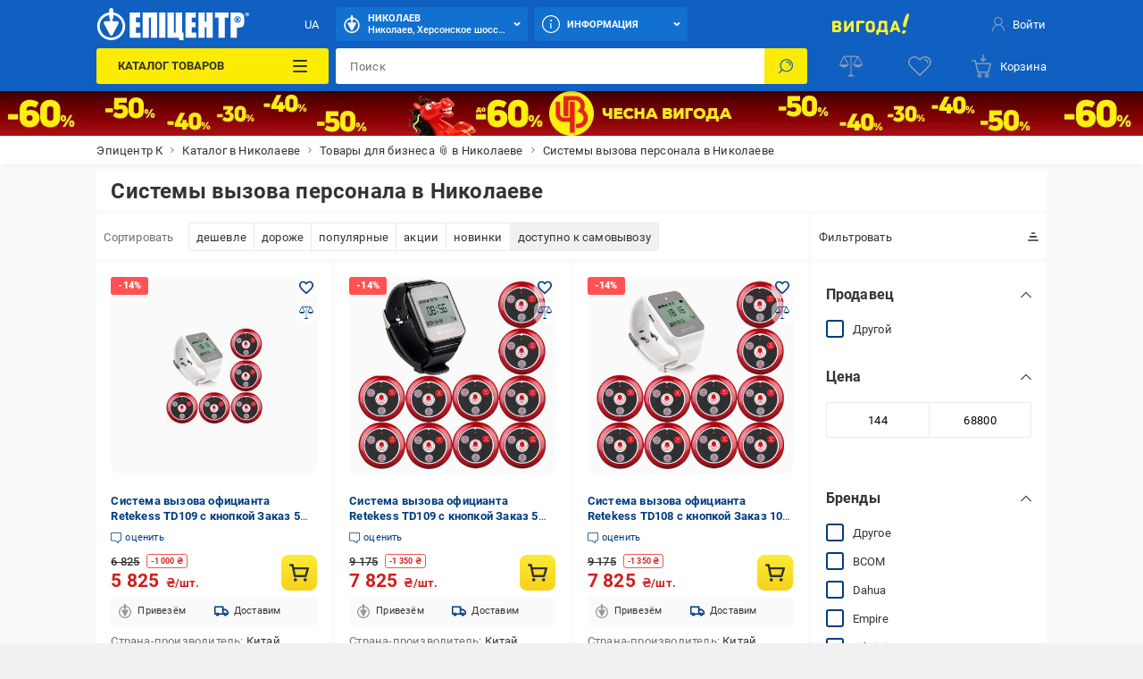

--- FILE ---
content_type: text/html; charset=utf-8
request_url: https://epicentrk.ua/shop/nikolaev/sistemy-vyzova-personala/
body_size: 170227
content:
<!doctype html>
<html data-n-head-ssr style="--main-font-size: 13px; --vh: 1vh;" lang="ru-UA" data-n-head="%7B%22style%22:%7B%22ssr%22:%22--main-font-size:%2013px;%20--vh:%201vh;%22%7D,%22lang%22:%7B%22ssr%22:%22ru-UA%22%7D%7D">
  <head >
    <meta data-n-head="ssr" charset="utf-8"><meta data-n-head="ssr" http-equiv="X-UA-Compatible" content="ie=edge"><meta data-n-head="ssr" name="color" content="#1060c1"><meta data-n-head="ssr" name="google-site-verification" content="E6KFhHP1BrQIny1daqKr1oYvQVkjpD9-6nUz6AYfQrA"><meta data-n-head="ssr" name="google-site-verification" content="VnBNsu6MgD9OzG3uLMFH1KHQn-301c4tEkVpmsHlOVE"><meta data-n-head="ssr" name="google-site-verification" content="R2yufkBPwmbiE85dQxZDOWz5RBPOHWUDl3lBqujGiDs"><meta data-n-head="ssr" name="facebook-domain-verification" content="fzza0mglo2zhu8s3hlqvb99dcu57fv"><meta data-n-head="ssr" name="cmsmagazine" content="1778a200f971608f9d9b089c8dbfe0ab"><meta data-n-head="ssr" name="msvalidate.01" content="424784A9235DF2538D3B38701D94DF17"><meta data-n-head="ssr" data-hid="sentry-trace" name="sentry-trace" content="e88e6c17b5844ba39db9c50afc4bacfa-b08f43a6f288c67c-0"><meta data-n-head="ssr" data-hid="sentry-baggage" name="baggage" content="sentry-environment=production,sentry-public_key=aad9090346edee50153dcdb035e0da5f,sentry-trace_id=e88e6c17b5844ba39db9c50afc4bacfa,sentry-sample_rate=0.1,sentry-transaction=load%3Apage%3Anew,sentry-sampled=false"><meta data-n-head="ssr" data-hid="mobile-web-app-capable" name="mobile-web-app-capable" content="yes"><meta data-n-head="ssr" data-hid="apple-mobile-web-app-title" name="apple-mobile-web-app-title" content="Epicentr K ®"><meta data-n-head="ssr" data-hid="author" name="author" content="Epicentr K ®"><meta data-n-head="ssr" data-hid="theme-color" name="theme-color" content="#1060c1"><meta data-n-head="ssr" data-hid="og:site_name" name="og:site_name" property="og:site_name" content="epicentrk.ua"><meta data-n-head="ssr" data-hid="viewport" name="viewport" content="width=device-width, initial-scale=1"><meta data-n-head="ssr" property="og:url" content="https://epicentrk.ua/shop/nikolaev/sistemy-vyzova-personala/"><meta data-n-head="ssr" property="og:locale" content="ru-UA"><meta data-n-head="ssr" property="og:locale:alternate" content="uk-UA"><meta data-n-head="ssr" name="keywords" content="Системы вызова персонала в Николаеве"><meta data-n-head="ssr" property="og:title" content="ᐉ Системы вызова персонала в Николаеве купить в Эпицентр К • Цена в Украине"><meta data-n-head="ssr" property="og:description" content="Системы вызова персонала в Николаеве по доступным ценам в Эпицентр К! ⚡️ Огромный выбор брендов, гарантия, отзывы. ✅ Бесплатный самовывоз из Киева и по Украине!"><meta data-n-head="ssr" name="description" content="Системы вызова персонала в Николаеве по доступным ценам в Эпицентр К! ⚡️ Огромный выбор брендов, гарантия, отзывы. ✅ Бесплатный самовывоз из Киева и по Украине!"><meta data-n-head="ssr" name="robots" content="index, follow"><meta data-n-head="ssr" property="og:image" content="https://epicentrk.ua/upload/iblock/248/241421.jpg"><title>ᐉ Системы вызова персонала в Николаеве купить в Эпицентр К • Цена в Украине</title><link data-n-head="ssr" rel="icon" type="image/x-icon" href="/favicon.ico"><link data-n-head="ssr" rel="preconnect" href="https://cdn.27.ua"><link data-n-head="ssr" rel="preconnect" href="https://api.epicentrk.ua"><link data-n-head="ssr" rel="preconnect" href="https://recapi.epicentrk.ua"><link data-n-head="ssr" data-hid="shortcut-icon" rel="shortcut icon" href="/_nuxt/icons/icon_64x64.0d9ffe.png"><link data-n-head="ssr" data-hid="apple-touch-icon" rel="apple-touch-icon" href="/_nuxt/icons/icon_512x512.0d9ffe.png" sizes="512x512"><link data-n-head="ssr" rel="manifest" href="/_nuxt/manifest.f165e63c.json" data-hid="manifest"><link data-n-head="ssr" rel="alternate" hreflang="uk-UA" href="https://epicentrk.ua/ua/shop/nikolaev/sistemy-vyzova-personala/"><link data-n-head="ssr" rel="alternate" hreflang="ru-UA" href="https://epicentrk.ua/shop/nikolaev/sistemy-vyzova-personala/"><link data-n-head="ssr" rel="image_src" href="https://epicentrk.ua/_nuxt/img/logo.d62c200.png"><script data-n-head="ssr" data-hid="esputnik-script">var loadEsputnikScript = () => (!function(t, e, c, n) {  var s = e.createElement(c);  s.async = 1, s.src = 'https://statics.esputnik.com/scripts/' + n + '.js';  var r = e.scripts[0];  r.parentNode.insertBefore(s, r);  var f = function () {  f.c(arguments);  };  f.q = [];  f.c = function () {  f.q.push(arguments);  };  t['eS'] = t['eS'] || f; }(window, document, 'script', 'BD4A232101404F19ABAD3A6EACDE4083'))</script><script data-n-head="ssr" data-hid="gtm-script">var loadGtmScript = () => ((function (w, d, s, l, i) { w[l] = w[l] || []; w[l].push({ 'gtm.start': new Date().getTime(), event: 'gtm.js' }); var f = d.getElementsByTagName(s)[0], j = d.createElement(s), dl = l != 'dataLayer' ? '&l=' + l : ''; j.async = true; j.src = 'https://www.googletagmanager.com/gtm.js?id=' + i + dl; f.parentNode.insertBefore(j, f); })(window, document, 'script', 'dataLayer', 'GTM-MRTS7F'))</script><script data-n-head="ssr">var LANG_ID = "ua"</script><script data-n-head="ssr" type="application/ld+json">{"@context":"https://schema.org","@type":"ItemList","itemListElement":[{"@type":"ListItem","position":1,"item":{"@type":"Product","name":"Система вызова официанта Retekess TD109 с кнопкой Заказ 5 шт. Красный (100767)","image":["https://cdn.27.ua/sc--media--prod/default/6a/5a/f8/6a5af81c-aaab-4b8d-9da5-a895071064d4.webp","https://cdn.27.ua/sc--media--prod/default/04/8a/9d/048a9d45-4a58-473e-a445-07be6d0fa541.webp","https://cdn.27.ua/sc--media--prod/default/17/f4/2e/17f42e05-9746-4a9a-906f-614898a1b31a.webp","https://cdn.27.ua/sc--media--prod/default/af/f7/9b/aff79bd5-ba0c-474e-a75e-db0c6a30986b.webp","https://cdn.27.ua/sc--media--prod/default/75/a6/b8/75a6b804-c1cf-443e-ace0-582ca64e5245.webp","https://cdn.27.ua/sc--media--prod/default/9e/0e/f2/9e0ef224-3020-4f48-9439-8ce3589791f2.webp"],"offers":{"@type":"Offer","price":5825,"priceCurrency":"UAH"},"url":"https://epicentrk.ua/shop/mplc-sistema-vyzova-ofitsianta-retekess-td109-s-knopkoi-zakaz-5-sht-krasnyi-100767-1ed7ad11-fec3-6952-90b9-d5d92a0a9120.html"}},{"@type":"ListItem","position":2,"item":{"@type":"Product","name":"Система вызова официанта Retekess TD109 с кнопкой Заказ 5 шт. Красный (100743)","image":["https://cdn.27.ua/sc--media--prod/default/ef/8e/17/ef8e1765-04df-499a-9619-4470ad156610.jpg","https://cdn.27.ua/sc--media--prod/default/75/cc/00/75cc00ee-b045-4ef6-b577-8a05550d0f27.jpg","https://cdn.27.ua/sc--media--prod/default/be/76/eb/be76eb4a-d630-49e9-a090-96239efb7830.jpg","https://cdn.27.ua/sc--media--prod/default/88/85/30/888530f0-6ea1-45e8-a108-c123cca255ea.jpg","https://cdn.27.ua/sc--media--prod/default/51/2e/ec/512eec65-c096-4a68-bf64-1e48131b30a9.jpg","https://cdn.27.ua/sc--media--prod/default/a6/ae/52/a6ae525e-b325-4c3c-89f6-4ddb34cda089.jpg"],"offers":{"@type":"Offer","price":7825,"priceCurrency":"UAH"},"url":"https://epicentrk.ua/shop/mplc-sistema-vyzova-ofitsianta-retekess-td109-s-knopkoi-zakaz-5-sht-krasnyi-100743-1ed7ad11-fcac-6d12-9f54-d5d92a0a9120.html"}},{"@type":"ListItem","position":3,"item":{"@type":"Product","name":"Система вызова официанта Retekess TD108 с кнопкой Заказ 10 шт. Красный (100739)","image":["https://cdn.27.ua/sc--media--prod/default/50/2a/65/502a6599-4d4e-4982-acb7-1be04ff31a1f.jpg","https://cdn.27.ua/sc--media--prod/default/75/cc/00/75cc00ee-b045-4ef6-b577-8a05550d0f27.jpg","https://cdn.27.ua/sc--media--prod/default/93/a7/94/93a79414-1d70-4b96-80ad-110b192060cd.jpg","https://cdn.27.ua/sc--media--prod/default/ea/c2/94/eac2949e-120c-47c5-9be4-aeb53e075c01.jpg","https://cdn.27.ua/sc--media--prod/default/d9/14/9b/d9149b54-2005-4c24-92a4-81737d90a29a.jpg","https://cdn.27.ua/sc--media--prod/default/a6/ae/52/a6ae525e-b325-4c3c-89f6-4ddb34cda089.jpg"],"offers":{"@type":"Offer","price":7825,"priceCurrency":"UAH"},"url":"https://epicentrk.ua/shop/mplc-sistema-vyzova-ofitsianta-retekess-td108-s-knopkoi-zakaz-10-sht-krasnyi-100739-1ed7ad11-fc24-699e-a386-d5d92a0a9120.html"}},{"@type":"ListItem","position":4,"item":{"@type":"Product","name":"Система вызова официанта Retekess TD108 с кнопкой Кальян 5 шт. Черный (100759)","image":["https://cdn.27.ua/sc--media--prod/default/f1/44/01/f14401e7-8760-4bbf-a500-09c66d213f52.jpg","https://cdn.27.ua/sc--media--prod/default/17/bc/df/17bcdfea-b438-49be-8fce-daef3160f02c.jpeg","https://cdn.27.ua/sc--media--prod/default/be/76/eb/be76eb4a-d630-49e9-a090-96239efb7830.jpg","https://cdn.27.ua/sc--media--prod/default/88/85/30/888530f0-6ea1-45e8-a108-c123cca255ea.jpg","https://cdn.27.ua/sc--media--prod/default/51/2e/ec/512eec65-c096-4a68-bf64-1e48131b30a9.jpg","https://cdn.27.ua/sc--media--prod/default/00/40/fc/0040fcc9-9c46-4afe-930b-0facff8b8563.jpeg","https://cdn.27.ua/sc--media--prod/default/a6/ae/52/a6ae525e-b325-4c3c-89f6-4ddb34cda089.jpg"],"offers":{"@type":"Offer","price":5825,"priceCurrency":"UAH"},"url":"https://epicentrk.ua/shop/mplc-sistema-vyzova-ofitsianta-retekess-td108-s-knopkoi-kal-yan-5-sht-chernyi-100759-1ed7ad11-fd71-6108-9148-d5d92a0a9120.html"}},{"@type":"ListItem","position":5,"item":{"@type":"Product","name":"Панель вызова Wi-Fi Hikvision DS-KV8213-WME1 C/Flush (99-00015583)","image":["https://cdn.27.ua/sc--media--prod/default/99/d3/ed/99d3edd1-de1c-4b5b-bf69-a7969756939e.webp","https://cdn.27.ua/sc--media--prod/default/7d/6f/48/7d6f4807-4c33-49c5-aaf7-fa9b28de52d1.webp"],"offers":{"@type":"Offer","price":8717,"priceCurrency":"UAH"},"url":"https://epicentrk.ua/shop/mplc-panel-vikliku-z-wi-fi-hikvision-ds-kv8213-wme1-c-flush-99-00015583-1efd44bb-c75c-6c18-b0fa-a7a4bccff659.html"}},{"@type":"ListItem","position":6,"item":{"@type":"Product","name":"Вызывная панель многоабонентская Dahua DHI-VTO6521K 2Мп IP","image":["https://cdn.27.ua/sc--media--prod/default/cb/6d/33/cb6d33b2-2c5e-488b-841f-4ada122fa91a.webp"],"offers":{"@type":"Offer","price":20339,"priceCurrency":"UAH"},"url":"https://epicentrk.ua/shop/mplc-bagatoabonents-ka-viklicna-panel-2mp-ip-dhi-vto6521k-dahua-1efce00e-d9cf-67d6-91c7-cfb188e0fb07.html"}},{"@type":"ListItem","position":7,"item":{"@type":"Product","name":"Вызывная панель Slinex MA-04CRHD","image":["https://cdn.27.ua/sc--media--prod/default/b5/de/96/b5de96f1-5536-471e-9a82-5b7f5b36f13f.webp"],"offers":{"@type":"Offer","price":5793,"priceCurrency":"UAH"},"url":"https://epicentrk.ua/shop/mplc-viklicna-panel-slinex-ma-04crhd-1efce00e-dbb5-6578-890e-cfb188e0fb07.html"}},{"@type":"ListItem","position":8,"item":{"@type":"Product","name":"Вызывная панель Slinex ML-20HD Silver/Black","image":["https://cdn.27.ua/sc--media--prod/default/27/f0/6b/27f06b08-6659-4a83-8928-21afda1258d3.webp"],"offers":{"@type":"Offer","price":2941,"priceCurrency":"UAH"},"url":"https://epicentrk.ua/shop/mplc-viklicna-panel-slinex-ml-20hd-silver-black-1efce00e-dcc4-6338-868e-cfb188e0fb07.html"}},{"@type":"ListItem","position":9,"item":{"@type":"Product","name":"Панель вызова Dnake SIP S213K/S (99-00014902)","image":["https://cdn.27.ua/sc--media--prod/default/ee/19/5b/ee195b42-5a59-4d5e-822e-d6e9f99811a8.webp","https://cdn.27.ua/sc--media--prod/default/88/c4/61/88c46157-aa5b-4c8d-a254-fcafeef75a7e.webp","https://cdn.27.ua/sc--media--prod/default/ec/08/ed/ec08ede9-024d-4dbb-a289-11f359e432f0.webp"],"offers":{"@type":"Offer","price":15910,"priceCurrency":"UAH"},"url":"https://epicentrk.ua/shop/mplc-panel-vikliku-dnake-sip-s213k-s-99-00014902-1efd44bb-c5a1-631a-8dae-a7a4bccff659.html"}},{"@type":"ListItem","position":10,"item":{"@type":"Product","name":"Панель вызова SafetyEye SE-DP12-P (99-00017914)","image":["https://cdn.27.ua/sc--media--prod/default/9e/cb/e1/9ecbe158-55c8-4e2b-b397-85cd6dd30578.webp"],"offers":{"@type":"Offer","price":5402,"priceCurrency":"UAH"},"url":"https://epicentrk.ua/shop/mplc-panel-vikliku-safetyeye-se-dp12-p-99-00017914-1efd44bb-c659-642e-b6b6-a7a4bccff659.html"}},{"@type":"ListItem","position":11,"item":{"@type":"Product","name":"Дверная станция Hikvision IP65 IK09 DS-KB8113-IME1 B UKR (99-00017072)","image":["https://cdn.27.ua/sc--media--prod/default/e9/58/e9/e958e940-fcbd-403f-a993-789bd5b01c93.webp"],"offers":{"@type":"Offer","price":5651,"priceCurrency":"UAH"},"url":"https://epicentrk.ua/shop/mplc-dverna-stancia-hikvision-ip65-ik09-ds-kb8113-ime1-b-ukr-99-00017072-1efd44bb-c4d2-6b00-879f-a7a4bccff659.html"}},{"@type":"ListItem","position":12,"item":{"@type":"Product","name":"Панель вызова NeoLight SOLO IP Графитовая (99-00013237)","image":["https://cdn.27.ua/sc--media--prod/default/b6/44/23/b6442397-d3d1-4db4-a938-9040c7b61672.webp","https://cdn.27.ua/sc--media--prod/default/a1/aa/ea/a1aaea76-9d4e-4a84-9a28-1bfc892a7f8b.webp","https://cdn.27.ua/sc--media--prod/default/32/2d/ea/322dea90-2f87-4be9-9e0f-4dbe806d3d53.webp"],"offers":{"@type":"Offer","price":5041,"priceCurrency":"UAH"},"url":"https://epicentrk.ua/shop/mplc-panel-vikliku-neolight-solo-ip-grafitovij-99-00013237-1efd44bb-c645-6c4e-bb88-a7a4bccff659.html"}},{"@type":"ListItem","position":13,"item":{"@type":"Product","name":"Колокольчик для вызова официанта/ресепшн EMPIRE 6,5 см","image":["https://cdn.27.ua/sc--media--prod/default/4c/49/2a/4c492a66-d0f9-4b1e-a8b6-aed46cbac208.jpg","https://cdn.27.ua/sc--media--prod/default/5c/9f/20/5c9f207f-5d3a-4089-9b37-0a5534fa8416.jpg","https://cdn.27.ua/sc--media--prod/default/a9/9f/ae/a99faef9-5e95-499f-a9fa-8e08332481e1.jpg","https://cdn.27.ua/sc--media--prod/default/31/28/80/312880f0-4ad4-4823-8425-3352102f6206.jpg"],"offers":{"@type":"Offer","price":145,"priceCurrency":"UAH"},"url":"https://epicentrk.ua/shop/mplc-dzvinocok-dla-vikliku-oficianta-resepsn-empire-6-5-sm-1ef97838-405f-6fce-964b-3b77e501a36d.html"}},{"@type":"ListItem","position":14,"item":{"@type":"Product","name":"Приемник-табло со светодиодной подсветкой для вызова официантов R-580 Recs","image":["https://cdn.27.ua/sc--media--prod/default/87/13/05/87130575-d33a-45e0-896b-fd7971758e88.jpg","https://cdn.27.ua/sc--media--prod/default/c6/54/19/c6541942-97f5-4672-94c1-6b2a4f51857a.jpg","https://cdn.27.ua/sc--media--prod/default/9e/0a/1f/9e0a1ff0-5956-46d9-a361-60283e31c14f.jpg"],"offers":{"@type":"Offer","price":2940,"priceCurrency":"UAH"},"url":"https://epicentrk.ua/shop/mplc-prijmac-tablo-zi-svitlodiodnim-pidsvicuvannam-dla-vikliku-oficiantiv-r-580-recs-1efc2e56-287b-613e-8bcf-df88db9bc1b5.html"}},{"@type":"ListItem","position":15,"item":{"@type":"Product","name":"Звонок для официант/ресепшн настольный металлический 8,5х4,5 см (438595227)","image":["https://cdn.27.ua/sc--media--prod/default/91/bd/20/91bd2058-db59-4e94-b568-ebb2abe87989.jpg","https://cdn.27.ua/sc--media--prod/default/39/b8/5a/39b85aed-aa2a-4b3c-9b75-e2ab0865b29d.jpg","https://cdn.27.ua/sc--media--prod/default/e3/c4/0e/e3c40ede-228c-4b46-99dd-d24e728dfee4.jpg","https://cdn.27.ua/sc--media--prod/default/65/eb/7c/65eb7ca9-f9ba-41e4-8637-77e2b347b737.jpg"],"offers":{"@type":"Offer","price":212,"priceCurrency":"UAH"},"url":"https://epicentrk.ua/shop/mplc-dzvinok-dla-oficianta-resepsn-ta-goteliv-nastil-nij-dzvinok-metalevij-kol-orovij-d-8-5-cm-h-4-5-cm-1efc3cef-6530-6af0-ac32-593b7ba7338c.html"}},{"@type":"ListItem","position":16,"item":{"@type":"Product","name":"Звонок для официант/ресепшн настольный металлический 6,5х4 см (438595225)","image":["https://cdn.27.ua/sc--media--prod/default/50/82/78/50827803-1dc5-45f3-9152-5bfa195a91ec.jpg","https://cdn.27.ua/sc--media--prod/default/62/ae/fe/62aefe31-3091-41d2-9e0a-89d592f89fbb.jpg"],"offers":{"@type":"Offer","price":144,"priceCurrency":"UAH"},"url":"https://epicentrk.ua/shop/mplc-dzvinok-dla-oficianta-resepsn-ta-goteliv-nastil-nij-dzvinok-metalevij-d-6-5-cm-h-4-cm-1efc3cef-64c1-68a8-a4ea-593b7ba7338c.html"}},{"@type":"ListItem","position":17,"item":{"@type":"Product","name":"Табло для отображения вызовов персонала S101 Черный","image":["https://cdn.27.ua/sc--media--prod/default/57/45/a1/5745a105-b2f9-4f43-a669-2e20831154d3.png"],"offers":{"@type":"Offer","price":3899,"priceCurrency":"UAH"},"url":"https://epicentrk.ua/shop/mplc-tablo-dla-vidobrazenna-viklikiv-personalu-s101-cornij-1f0c53b4-fd28-64b6-bc0e-3fb89ecb8875.html"}},{"@type":"ListItem","position":18,"item":{"@type":"Product","name":"Табло для отображения вызовов персонала S613 Черный","image":["https://cdn.27.ua/sc--media--prod/default/e2/61/88/e26188b9-3651-4fcc-a180-ceb839efddc9.png"],"offers":{"@type":"Offer","price":2999,"priceCurrency":"UAH"},"url":"https://epicentrk.ua/shop/mplc-tablo-dla-vidobrazenna-viklikiv-personalu-s613-cornij-1f0c53b7-9473-6c92-8aea-23f889732f6b.html"}},{"@type":"ListItem","position":19,"item":{"@type":"Product","name":"Табличка с кнопкой \"Виклик персоналу\" для маломобильных людей с беспроводным звонком 220V (2748244849)","image":["https://cdn.27.ua/sc--media--prod/default/7f/8f/da/7f8fda3b-eb97-410c-819a-2f229689cb8d.jpg","https://cdn.27.ua/sc--media--prod/default/c7/2c/af/c72cafe2-f3f0-4c95-ab5d-9254d4e4ce87.jpg"],"offers":{"@type":"Offer","price":702.96,"priceCurrency":"UAH"},"url":"https://epicentrk.ua/shop/mplc-tablicka-z-knopkou-viklik-personalu-dla-malomobil-nih-ludej-z-bezdrotovim-dzvinkom-220v-1f097d46-79c2-6e24-b741-e5ef443bc2e5.html"}},{"@type":"ListItem","position":20,"item":{"@type":"Product","name":"Табличка с кнопкой \"Виклик персоналу\" для людей с инвалидностью с беспроводным звонком 220V (2749200385)","image":["https://cdn.27.ua/sc--media--prod/default/fa/39/dc/fa39dcf8-2bf3-4506-9904-e5f8f8eb5956.jpg","https://cdn.27.ua/sc--media--prod/default/d0/1d/ca/d01dcae0-2bba-4cde-88bc-2ade3006e2e6.jpg","https://cdn.27.ua/sc--media--prod/default/27/bd/ad/27bdad08-b5ce-43f4-a444-e0edbb8e2d5a.jpg","https://cdn.27.ua/sc--media--prod/default/ff/ef/0a/ffef0ae6-05d8-4013-9d1f-d5c693ddab89.jpg"],"offers":{"@type":"Offer","price":690.66,"priceCurrency":"UAH"},"url":"https://epicentrk.ua/shop/mplc-tablicka-z-knopkou-viklik-personalu-dla-osib-z-invalidnistu-z-bezdrotovim-dzvinkom-220v-2749200385-1f097d47-261f-6e42-8b4a-635d7551ed92.html"}},{"@type":"ListItem","position":21,"item":{"@type":"Product","name":"Табличка с кнопкой \"Виклик персоналу\" для людей с инвалидностью с беспроводным звонком 220V (2695127742)","image":["https://cdn.27.ua/sc--media--prod/default/22/35/2a/22352a63-4003-4032-a531-460ab4cb4949.jpg","https://cdn.27.ua/sc--media--prod/default/e6/f9/d7/e6f9d78d-19f4-4b5d-810f-624c01e01ff0.jpg","https://cdn.27.ua/sc--media--prod/default/56/76/9e/56769e45-c6bb-46f2-b43c-d051fe079f6d.jpg"],"offers":{"@type":"Offer","price":712.64,"priceCurrency":"UAH"},"url":"https://epicentrk.ua/shop/mplc-tablicka-z-knopkou-viklik-personalu-dla-ludej-z-invalidnistu-z-bezdrotovim-dzvinkom-220v-2695127742-1f097d46-ce0c-6246-bcfb-71d3fa9a1634.html"}},{"@type":"ListItem","position":22,"item":{"@type":"Product","name":"Система вызова персонала POS Vector Snow Kit пейджер-часы/5 кнопок (kit-snow-5pcs)","image":["https://cdn.27.ua/sc--media--prod/default/a5/41/6e/a5416e51-f402-4858-8594-f1a1a478ce31.jpg","https://cdn.27.ua/sc--media--prod/default/c5/99/fc/c599fc9b-9d15-4021-977f-c5323589ffa2.jpg","https://cdn.27.ua/sc--media--prod/default/96/75/fb/9675fb99-03c6-4464-aa44-0df2fc0bb211.jpg","https://cdn.27.ua/sc--media--prod/default/bf/77/99/bf77997b-26da-4c5d-b061-454ff3c99445.jpg","https://cdn.27.ua/sc--media--prod/default/3d/d4/3f/3dd43f63-8f63-4185-89aa-8283cb6495ac.jpg","https://cdn.27.ua/sc--media--prod/default/b7/3a/f6/b73af60e-b9b0-4f75-aa02-de2a59005226.jpg","https://cdn.27.ua/sc--media--prod/default/8c/18/19/8c1819c6-cb7b-4a9a-8990-9354ced06d51.jpg"],"offers":{"@type":"Offer","price":3769,"priceCurrency":"UAH"},"url":"https://epicentrk.ua/shop/mplc-sistema-vikliku-personalu-pos-vector-snow-kit-pejdzer-godinnik-5-knopok-kit-snow-5pcs-1f077b26-ada4-68ec-b3c1-773b187d66a9.html"}},{"@type":"ListItem","position":23,"item":{"@type":"Product","name":"Табло на 3 группы цифр Pos Vector CTM-699 для получения сигнала с кнопок вызова официанта (1095)","image":["https://cdn.27.ua/sc--media--prod/default/d3/b1/c0/d3b1c0fb-a6f8-4d66-925a-097834aa0b83.jpg","https://cdn.27.ua/sc--media--prod/default/63/98/4b/63984b82-3e00-4b2d-aa2e-1505d98d1620.jpg","https://cdn.27.ua/sc--media--prod/default/8c/16/c5/8c16c58a-402e-4d21-a053-224058e52a2d.jpg","https://cdn.27.ua/sc--media--prod/default/8a/28/29/8a28297a-81fd-4d69-86de-cff318d43a8c.jpg"],"offers":{"@type":"Offer","price":2899,"priceCurrency":"UAH"},"url":"https://epicentrk.ua/shop/mplc-tablo-na-3-grupi-cifr-pos-vector-ctm-699-dla-otrimanna-signalu-z-knopok-vikliku-oficianta-1095-1eed4987-68c0-6fae-8060-c51d4adf8c19.html"}},{"@type":"ListItem","position":24,"item":{"@type":"Product","name":"Система вызова для ресторана Pos Vector с 10 пейджерами (62866066)","image":["https://cdn.27.ua/sc--media--prod/default/2a/54/e8/2a54e8f0-af7a-40d0-be3e-001f8eca166e.jpg","https://cdn.27.ua/sc--media--prod/default/0c/30/85/0c3085ae-b7e6-45f8-a067-db012592a626.jpg","https://cdn.27.ua/sc--media--prod/default/41/d7/b0/41d7b021-2d58-4a3d-94f3-e98188d5f5f1.jpg","https://cdn.27.ua/sc--media--prod/default/22/b9/40/22b94032-5fbf-495e-a623-ce2dcef335f8.jpg","https://cdn.27.ua/sc--media--prod/default/a1/cb/62/a1cb6246-8cdc-46eb-9cac-18a85a28742c.jpg","https://cdn.27.ua/sc--media--prod/default/2c/9b/c7/2c9bc715-49e8-459d-bf47-1835b741c993.jpg","https://cdn.27.ua/sc--media--prod/default/04/f4/cb/04f4cbd9-9003-4828-8645-b650d6358369.jpg","https://cdn.27.ua/sc--media--prod/default/f5/e3/d4/f5e3d489-0375-41ff-a378-a38e896ca488.jpg","https://cdn.27.ua/sc--media--prod/default/5b/f9/e3/5bf9e37f-c00c-4f0d-b096-9204065a27e3.jpg"],"offers":{"@type":"Offer","price":7990,"priceCurrency":"UAH"},"url":"https://epicentrk.ua/shop/mplc-sistema-vikliku-dla-restoranu-pos-vector-z-10-pejdzerami-62866066-1eed4987-6883-6db6-aec6-c51d4adf8c19.html"}},{"@type":"ListItem","position":25,"item":{"@type":"Product","name":"Кнопка вызова беспроводная POS Vector Fashion (1093)","image":["https://cdn.27.ua/sc--media--prod/default/fb/9e/9c/fb9e9c25-a055-4949-9d24-7d25ad9c846e.jpg","https://cdn.27.ua/sc--media--prod/default/d5/01/e6/d501e67c-4f3c-495c-9b20-f5e7e0885826.jpg","https://cdn.27.ua/sc--media--prod/default/b7/bc/16/b7bc16b9-20c6-480a-8091-5d9cc6cbe664.jpg","https://cdn.27.ua/sc--media--prod/default/9e/99/a0/9e99a039-b6e7-4883-9649-7f2a9b29ab06.jpg"],"offers":{"@type":"Offer","price":399,"priceCurrency":"UAH"},"url":"https://epicentrk.ua/shop/mplc-knopka-vikliku-bezdrotova-pos-vector-fashion-1093-1eed4987-66b8-6afe-9423-c51d4adf8c19.html"}},{"@type":"ListItem","position":26,"item":{"@type":"Product","name":"Табло Pos Vector HCM4300 на 3 группы цифр для приема сигнала вызова (1094)","image":["https://cdn.27.ua/sc--media--prod/default/7a/b5/51/7ab55187-4482-442a-bfde-bbad1ed3f15f.jpg","https://cdn.27.ua/sc--media--prod/default/89/94/9e/89949e2c-0a29-4b0e-98a9-9d966bfcd280.jpg","https://cdn.27.ua/sc--media--prod/default/f0/07/99/f00799a4-c24d-425e-b3ce-a9a1a69be3e4.jpg","https://cdn.27.ua/sc--media--prod/default/f7/90/23/f790234b-5f56-412a-83f9-45dbde935706.jpg"],"offers":{"@type":"Offer","price":2889,"priceCurrency":"UAH"},"url":"https://epicentrk.ua/shop/mplc-tablo-pos-vector-hcm4300-na-3-grupi-cifr-dla-prijomu-signalu-vikliku-1094-1eed4987-6f6d-67e4-b532-c51d4adf8c19.html"}},{"@type":"ListItem","position":27,"item":{"@type":"Product","name":"Табло для отображения вызовов персонала S501 (00000003563)","image":["https://cdn.27.ua/sc--media--prod/default/7a/c0/04/7ac00454-225a-40c6-8b2c-5770b37d938c.jpg"],"offers":{"@type":"Offer","price":3435,"priceCurrency":"UAH"},"url":"https://epicentrk.ua/shop/mplc-tablo-dla-vidobrazenna-viklikiv-personalu-s501-00000003563-1efd5e28-97b0-60a6-8e2a-7ff436d25c2b.html"}},{"@type":"ListItem","position":28,"item":{"@type":"Product","name":"Табло для отображения вызовов персонала S613 (00000003558)","image":["https://cdn.27.ua/sc--media--prod/default/b7/1c/70/b71c70c7-bc71-4bc9-9de6-8e03803ca0df.jpg"],"offers":{"@type":"Offer","price":2728,"priceCurrency":"UAH"},"url":"https://epicentrk.ua/shop/mplc-tablo-dla-vidobrazenna-viklikiv-personalu-s613-00000003558-1efd5e28-9802-66ee-9374-7ff436d25c2b.html"}},{"@type":"ListItem","position":29,"item":{"@type":"Product","name":"Кнопка вызова официанта и персонала HCM-250 Bell Recs USA","image":["https://cdn.27.ua/sc--media--prod/default/61/ea/5a/61ea5ac2-ff6b-4d0e-a3d4-112a3cdf6f60.jpg"],"offers":{"@type":"Offer","price":400,"priceCurrency":"UAH"},"url":"https://epicentrk.ua/shop/mplc-knopka-vikliku-oficianta-i-personalu-hcm-250-bell-recs-usa-1edeff15-f0cc-6cd8-b855-85034351c26c.html"}},{"@type":"ListItem","position":30,"item":{"@type":"Product","name":"Система вызова официанта Retekess TD109 с кнопкой Заказ 5 шт. Красный (100762)","image":["https://cdn.27.ua/sc--media--prod/default/5e/aa/3a/5eaa3a14-a911-4214-bd19-f544be9db40e.jpg","https://cdn.27.ua/sc--media--prod/default/75/cc/00/75cc00ee-b045-4ef6-b577-8a05550d0f27.jpg","https://cdn.27.ua/sc--media--prod/default/be/76/eb/be76eb4a-d630-49e9-a090-96239efb7830.jpg","https://cdn.27.ua/sc--media--prod/default/88/85/30/888530f0-6ea1-45e8-a108-c123cca255ea.jpg","https://cdn.27.ua/sc--media--prod/default/51/2e/ec/512eec65-c096-4a68-bf64-1e48131b30a9.jpg","https://cdn.27.ua/sc--media--prod/default/a6/ae/52/a6ae525e-b325-4c3c-89f6-4ddb34cda089.jpg"],"offers":{"@type":"Offer","price":5825,"priceCurrency":"UAH"},"url":"https://epicentrk.ua/shop/mplc-sistema-vyzova-ofitsianta-retekess-td109-s-knopkoi-zakaz-5-sht-krasnyi-100762-1ed7ad11-fe23-6484-bd8a-d5d92a0a9120.html"}},{"@type":"ListItem","position":31,"item":{"@type":"Product","name":"Система вызова официанта Retekess TD109 с кнопкой Заказ 10 шт. Черный (100738)","image":["https://cdn.27.ua/sc--media--prod/default/d1/4e/83/d14e830e-2483-4b68-8eda-a01771858972.jpg","https://cdn.27.ua/sc--media--prod/default/a8/4b/ce/a84bce25-2dd0-45b7-8069-2b41d6b0b3ae.jpg","https://cdn.27.ua/sc--media--prod/default/93/a7/94/93a79414-1d70-4b96-80ad-110b192060cd.jpg","https://cdn.27.ua/sc--media--prod/default/ea/c2/94/eac2949e-120c-47c5-9be4-aeb53e075c01.jpg","https://cdn.27.ua/sc--media--prod/default/d9/14/9b/d9149b54-2005-4c24-92a4-81737d90a29a.jpg","https://cdn.27.ua/sc--media--prod/default/a6/ae/52/a6ae525e-b325-4c3c-89f6-4ddb34cda089.jpg"],"offers":{"@type":"Offer","price":7825,"priceCurrency":"UAH"},"url":"https://epicentrk.ua/shop/mplc-sistema-vyzova-ofitsianta-retekess-td109-s-knopkoi-zakaz-10-sht-chernyi-100738-1ed7ad11-fb50-6c66-bb81-d5d92a0a9120.html"}},{"@type":"ListItem","position":32,"item":{"@type":"Product","name":"Кнопка вызова с RFID-считывателем RECS R-25 (11006812)","image":["https://cdn.27.ua/sc--media--prod/default/23/5a/ba/235aba0a-bd25-4ea2-b80e-9a59727394fb.jpg","https://cdn.27.ua/sc--media--prod/default/88/e4/63/88e4636d-fc00-43f2-8bfb-914f8e2c04f4.jpg"],"offers":{"@type":"Offer","price":980,"priceCurrency":"UAH"},"url":"https://epicentrk.ua/shop/mplc-knopka-vikliku-z-rfid-zcituvacem-recs-r-25-11006812-1ee04449-0568-6236-8c5c-e5f8f7e7fc4e.html"}},{"@type":"ListItem","position":33,"item":{"@type":"Product","name":"Звонок для официант/ресепшн настольный металлический 8,5х4,5 см (438595230)","image":["https://cdn.27.ua/sc--media--prod/default/50/82/78/50827803-1dc5-45f3-9152-5bfa195a91ec.jpg","https://cdn.27.ua/sc--media--prod/default/5a/a1/12/5aa11210-ded1-4698-81c2-87f666c4dbbc.jpg"],"offers":{"@type":"Offer","price":164,"priceCurrency":"UAH"},"url":"https://epicentrk.ua/shop/mplc-dzvinok-dla-oficianta-resepsn-ta-goteliv-nastil-nij-dzvinok-metalevij-d-8-5-cm-h-4-5-cm-1efc3cef-64fd-68e4-8acf-593b7ba7338c.html"}},{"@type":"ListItem","position":34,"item":{"@type":"Product","name":"Звонок для официант/ресепшн настольный металлический 10х6 см (438595229)","image":["https://cdn.27.ua/sc--media--prod/default/50/82/78/50827803-1dc5-45f3-9152-5bfa195a91ec.jpg","https://cdn.27.ua/sc--media--prod/default/cd/69/c0/cd69c038-b71d-4296-ace1-b885465322da.jpg"],"offers":{"@type":"Offer","price":252,"priceCurrency":"UAH"},"url":"https://epicentrk.ua/shop/mplc-dzvinok-dla-oficianta-resepsn-ta-goteliv-nastil-nij-dzvinok-metalevij-d-10-cm-h-6-cm-1efc3cef-6487-6f0e-89be-593b7ba7338c.html"}},{"@type":"ListItem","position":35,"item":{"@type":"Product","name":"Система вызова Recs R-12 Директор-Секретарь (15429259)","image":["https://cdn.27.ua/sc--media--prod/default/b1/92/23/b192232e-35eb-431e-8e01-f544a5f18973.jpg"],"offers":{"@type":"Offer","price":1120,"priceCurrency":"UAH"},"url":"https://epicentrk.ua/shop/mplc-sistema-vikliku-recs-r-12-direktor-sekretar-15429259-1eefffae-4f8f-6672-ad12-c5d5b665d804.html"}},{"@type":"ListItem","position":36,"item":{"@type":"Product","name":"Кнопка вызова Retekess TH004 беспроводная на 433 мГц (101018)","image":["https://cdn.27.ua/sc--media--prod/default/9a/70/3d/9a703dbd-eb99-469b-a04c-3e7ee0b33248.jpg","https://cdn.27.ua/sc--media--prod/default/d0/db/0b/d0db0b14-e313-4cda-96ff-110ec3e1007a.jpg"],"offers":{"@type":"Offer","price":1350,"priceCurrency":"UAH"},"url":"https://epicentrk.ua/shop/mplc-knopka-vikliku-retekess-th004-bezdrotova-na-433-mgc-101018-1efe40be-d5d6-6c58-82d1-6fbe7c7acdcf.html"}},{"@type":"ListItem","position":37,"item":{"@type":"Product","name":"Кнопка SOS для экстренного вызова помощи Nectronix SS01 Wi-Fi приложение Tuya Smart для пожилых и больных людей (100797)","image":["https://cdn.27.ua/sc--media--prod/default/5f/65/5b/5f655b45-145b-4dc7-8575-c21f62d44f74.jpg","https://cdn.27.ua/sc--media--prod/default/04/df/dd/04dfddf8-8aba-421c-a5d5-a15dd2a731a4.jpg","https://cdn.27.ua/sc--media--prod/default/2e/bc/32/2ebc32a4-4043-42f6-89c9-ea3c8a447b35.jpg","https://cdn.27.ua/sc--media--prod/default/a0/d6/cd/a0d6cdc9-14e8-4b1d-8793-61492e3ef80b.jpg","https://cdn.27.ua/sc--media--prod/default/c7/1d/e1/c71de19b-be7a-4316-9d9f-39148eb7a84d.jpg","https://cdn.27.ua/sc--media--prod/default/dc/c3/48/dcc348dc-eb3c-4c3b-913d-331a3571ab2b.jpg","https://cdn.27.ua/sc--media--prod/default/a9/73/2a/a9732a7a-3716-4354-81ae-cc4900df26ab.jpg"],"offers":{"@type":"Offer","price":1450,"priceCurrency":"UAH"},"url":"https://epicentrk.ua/shop/mplc-knopka-sos-dla-ekstrenogo-vikliku-dopomogi-nectronix-ss01-wi-fi-dodatok-tuya-smart-dla-litnih-ta-hvorih-ludej-100797-1efe40be-d59c-6c1a-b7e4-6fbe7c7acdcf.html"}},{"@type":"ListItem","position":38,"item":{"@type":"Product","name":"Приемник вызова официанта RECS R-1815 (24463438)","image":["https://cdn.27.ua/sc--media--prod/default/1c/1d/35/1c1d35bb-0ba9-4b1f-b696-c0e99f33fb05.jpg"],"offers":{"@type":"Offer","price":8550,"priceCurrency":"UAH"},"url":"https://epicentrk.ua/shop/mplc-prijmac-vikliku-oficianta-recs-r-1815-24463438-1efedec4-8f87-6a0a-a7eb-c76a9102df20.html"}},{"@type":"ListItem","position":39,"item":{"@type":"Product","name":"Вызывная панель Slinex ML-16HD Black","image":["https://cdn.27.ua/sc--media--prod/default/18/90/c5/1890c561-6e62-4296-9eaa-ce8b4ae9c0b0.webp"],"offers":{"@type":"Offer","price":2309,"priceCurrency":"UAH"},"url":"https://epicentrk.ua/shop/mplc-viklicna-panel-slinex-ml-16hd-black-1efce00e-dbed-69d2-914e-cfb188e0fb07.html"}},{"@type":"ListItem","position":40,"item":{"@type":"Product","name":"Вызывная панель Slinex ML-16HR Black","image":["https://cdn.27.ua/sc--media--prod/default/17/3c/22/173c22ba-fbb9-4406-9fd1-eb2595c25fe8.webp","https://cdn.27.ua/sc--media--prod/default/31/83/b2/3183b26e-8f96-4735-8ec5-e89d52dc5214.webp","https://cdn.27.ua/sc--media--prod/default/f7/be/4f/f7be4f08-1ec7-404b-a5f9-423a5d12b377.webp"],"offers":{"@type":"Offer","price":1743,"priceCurrency":"UAH"},"url":"https://epicentrk.ua/shop/mplc-viklicna-panel-slinex-ml-16hr-black-1efce00e-dc27-67ae-a214-cfb188e0fb07.html"}},{"@type":"ListItem","position":41,"item":{"@type":"Product","name":"Панель вызова Slinex ML-17HD Graphite (99-00013806)","image":["https://cdn.27.ua/sc--media--prod/default/93/5a/87/935a875b-61d5-42a3-9517-c5e672963ba4.png"],"offers":{"@type":"Offer","price":2603,"priceCurrency":"UAH"},"url":"https://epicentrk.ua/shop/mplc-panel-vikliku-slinex-ml-17hd-graphite-99-00013806-1efd44c0-0215-6b6c-8bf0-e707722b2def.html"}},{"@type":"ListItem","position":42,"item":{"@type":"Product","name":"Панель вызова Slinex ML-20CRHD Black (99-00021552)","image":["https://cdn.27.ua/sc--media--prod/default/9b/76/34/9b76348f-b6e4-42af-a802-a0e918b26843.webp","https://cdn.27.ua/sc--media--prod/default/ce/fa/8f/cefa8f94-463f-4763-afdc-5e3a41e28396.webp","https://cdn.27.ua/sc--media--prod/default/48/cb/b4/48cbb4b2-a3c1-4f8c-8ad3-afa186fa7b05.webp","https://cdn.27.ua/sc--media--prod/default/90/00/74/90007421-6303-419e-b604-b36eed4c7011.webp","https://cdn.27.ua/sc--media--prod/default/20/51/a9/2051a983-3f92-4e69-a07f-f7c52dcb69cc.webp","https://cdn.27.ua/sc--media--prod/default/f7/e7/3f/f7e73f9c-0280-458f-a114-1941fd548c98.webp"],"offers":{"@type":"Offer","price":3988,"priceCurrency":"UAH"},"url":"https://epicentrk.ua/shop/mplc-panel-vikliku-slinex-ml-20crhd-black-99-00021552-1efd44bb-c6f0-64fa-a66d-a7a4bccff659.html"}},{"@type":"ListItem","position":43,"item":{"@type":"Product","name":"Панель вызова с Wi-Fi Dahua DHI-VTO3311Q-WP (99-00008869)","image":["https://cdn.27.ua/sc--media--prod/default/bf/5c/88/bf5c88fc-2e70-4409-99ac-445f4d5bb50c.webp","https://cdn.27.ua/sc--media--prod/default/7c/7c/0d/7c7c0d58-fc5f-41db-9a44-575c1e19e134.webp","https://cdn.27.ua/sc--media--prod/default/9e/76/f3/9e76f378-601e-4fee-808f-2d28d19b82f2.webp","https://cdn.27.ua/sc--media--prod/default/7b/b5/8a/7bb58aa0-c363-41ad-abbd-66ebdf2ed505.webp","https://cdn.27.ua/sc--media--prod/default/02/fc/d8/02fcd8ff-4b16-41a9-851f-8a4a51db8fb6.webp"],"offers":{"@type":"Offer","price":9460,"priceCurrency":"UAH"},"url":"https://epicentrk.ua/shop/mplc-panel-vikliku-z-wi-fi-dahua-dhi-vto3311q-wp-99-00008869-1efd44bb-c748-6448-8152-a7a4bccff659.html"}},{"@type":"ListItem","position":44,"item":{"@type":"Product","name":"Панель вызова BAS-IP AV-07B Silver (99-00015920)","image":["https://cdn.27.ua/sc--media--prod/default/b8/fd/a3/b8fda35f-1474-4d90-b714-61f31b27feaf.webp"],"offers":{"@type":"Offer","price":22919,"priceCurrency":"UAH"},"url":"https://epicentrk.ua/shop/mplc-panel-vikliku-bas-ip-av-07b-silver-99-00015920-1efd44bb-c51f-6b62-81d1-a7a4bccff659.html"}},{"@type":"ListItem","position":45,"item":{"@type":"Product","name":"Панель вызова BCOM BT-400FHD Silver (99-00018867)","image":["https://cdn.27.ua/sc--media--prod/default/12/5a/16/125a16b0-8acb-41b4-9acc-cc19988ff9ef.webp","https://cdn.27.ua/sc--media--prod/default/28/e2/ba/28e2bafa-d35a-4f12-9d8f-1ac05426fba9.webp"],"offers":{"@type":"Offer","price":2550,"priceCurrency":"UAH"},"url":"https://epicentrk.ua/shop/mplc-panel-vikliku-bcom-bt-400fhd-silver-99-00018867-1efd44bb-c56b-6e90-99d7-a7a4bccff659.html"}},{"@type":"ListItem","position":46,"item":{"@type":"Product","name":"Кнопка вызова медсестры/медперсонала в виде браслета Retekess F4403A беспроводная (100692)","image":["https://cdn.27.ua/sc--media--prod/default/e7/bd/8c/e7bd8c48-8dc3-45d3-8e8a-002b9528d20f.jpg","https://cdn.27.ua/sc--media--prod/default/98/42/d1/9842d11a-91be-47de-9d5e-bfe65b1f897d.jpg","https://cdn.27.ua/sc--media--prod/default/07/f6/cf/07f6cf6b-6f12-40d7-8ebd-5e9da75326d7.jpg","https://cdn.27.ua/sc--media--prod/default/96/de/14/96de14ea-8b4c-47d2-8169-03416e1124bb.jpg","https://cdn.27.ua/sc--media--prod/default/e5/62/ef/e562ef7a-5242-4e11-96f6-6d4a6325795a.jpg","https://cdn.27.ua/sc--media--prod/default/1e/1d/b3/1e1db36b-f29a-4ae5-a18d-40a43e0a457e.jpg"],"offers":{"@type":"Offer","price":820,"priceCurrency":"UAH"},"url":"https://epicentrk.ua/shop/mplc-knopka-vikliku-medsestri-medpersonalu-u-vigladi-brasleta-retekess-f4403a-bezdrotova-100692-1eff09c8-9b44-6472-b614-c526bac5a232.html"}},{"@type":"ListItem","position":47,"item":{"@type":"Product","name":"Кнопка вызова официанта беспроводная Retekess T117 с 4-мя кнопками Красный (100689)","image":["https://cdn.27.ua/sc--media--prod/default/b3/a3/cd/b3a3cdc5-0c84-4a5b-b3ff-f67c3179e007.jpg","https://cdn.27.ua/sc--media--prod/default/c1/95/61/c195617d-ffe4-4b23-87ad-54a745c753d5.jpg","https://cdn.27.ua/sc--media--prod/default/74/9e/1f/749e1fd5-4ef2-479d-9559-5f99c566eda4.jpg"],"offers":{"@type":"Offer","price":400,"priceCurrency":"UAH"},"url":"https://epicentrk.ua/shop/mplc-knopka-vikliku-oficianta-bezprovidna-z-4-ma-knopkami-retekess-t117-cervona-100689-1eff09c8-9b5d-6d3c-80a5-c526bac5a232.html"}},{"@type":"ListItem","position":48,"item":{"@type":"Product","name":"Система вызова кальянщика Pos Vector fashion (57278752)","image":["https://cdn.27.ua/sc--media--prod/default/3c/74/06/3c7406fd-fed3-4920-9bb5-296c948bf72e.jpg","https://cdn.27.ua/sc--media--prod/default/43/bb/c6/43bbc61c-9cd6-4311-8634-20811ebeeb25.jpg","https://cdn.27.ua/sc--media--prod/default/d6/97/ed/d697ed32-4f67-4fe7-b267-0f210a42b14f.jpg","https://cdn.27.ua/sc--media--prod/default/7c/6c/7f/7c6c7f54-27b9-494b-9dc9-ac2836c286aa.jpg","https://cdn.27.ua/sc--media--prod/default/29/c9/8a/29c98ac9-fd12-41b9-a2e6-4692e9007bc9.jpg","https://cdn.27.ua/sc--media--prod/default/43/58/36/4358361a-d95c-4cf2-9b4b-3fe699a8f96b.jpg","https://cdn.27.ua/sc--media--prod/default/d5/01/e6/d501e67c-4f3c-495c-9b20-f5e7e0885826.jpg"],"offers":{"@type":"Offer","price":3409,"priceCurrency":"UAH"},"url":"https://epicentrk.ua/shop/mplc-sistema-vikliku-kal-ansika-pos-vector-fashion-57278752-1eed4987-6d6f-6118-8945-c51d4adf8c19.html"}},{"@type":"ListItem","position":49,"item":{"@type":"Product","name":"Передатчик повара Pos Vector CTK-203 (1076)","image":["https://cdn.27.ua/sc--media--prod/default/3b/74/a2/3b74a23d-ca44-467e-a6a9-1b4d73db099b.jpg","https://cdn.27.ua/sc--media--prod/default/f1/17/20/f1172054-6166-4d95-9949-692050f19fd7.jpg","https://cdn.27.ua/sc--media--prod/default/5f/84/50/5f845050-847f-49e6-8dfa-96939c039900.jpg","https://cdn.27.ua/sc--media--prod/default/d9/06/ab/d906abcb-ab7b-4985-a671-2f7f9066625d.jpg","https://cdn.27.ua/sc--media--prod/default/ac/4a/74/ac4a74b9-ae85-477f-83fc-c1c12ba57142.jpg","https://cdn.27.ua/sc--media--prod/default/90/28/21/90282122-7891-490a-89c8-0a6dbbee82c8.jpg","https://cdn.27.ua/sc--media--prod/default/ac/5d/c5/ac5dc5a9-dcfd-4c65-bb4d-e69b0592db94.jpg"],"offers":{"@type":"Offer","price":2890,"priceCurrency":"UAH"},"url":"https://epicentrk.ua/shop/mplc-peredavac-kuhara-pos-vector-ctk-203-1076-1eed4987-68df-65ee-a000-c51d4adf8c19.html"}},{"@type":"ListItem","position":50,"item":{"@type":"Product","name":"Система вызова официантов с 7 часами-пейджерами официанта (1099)","image":["https://cdn.27.ua/sc--media--prod/default/12/8c/ad/128cadd0-658c-4cfb-8de6-9d923ca792a1.jpg","https://cdn.27.ua/sc--media--prod/default/90/28/21/90282122-7891-490a-89c8-0a6dbbee82c8.jpg","https://cdn.27.ua/sc--media--prod/default/69/76/06/69760644-3a28-4661-88d3-782f0fc94937.jpg","https://cdn.27.ua/sc--media--prod/default/d6/97/ed/d697ed32-4f67-4fe7-b267-0f210a42b14f.jpg","https://cdn.27.ua/sc--media--prod/default/43/bb/c6/43bbc61c-9cd6-4311-8634-20811ebeeb25.jpg","https://cdn.27.ua/sc--media--prod/default/8a/68/27/8a6827e1-4c27-4385-a57b-4063ace15603.jpg","https://cdn.27.ua/sc--media--prod/default/3b/74/a2/3b74a23d-ca44-467e-a6a9-1b4d73db099b.jpg","https://cdn.27.ua/sc--media--prod/default/5f/84/50/5f845050-847f-49e6-8dfa-96939c039900.jpg","https://cdn.27.ua/sc--media--prod/default/5f/84/50/5f845050-847f-49e6-8dfa-96939c039900.jpg","https://cdn.27.ua/sc--media--prod/default/d9/06/ab/d906abcb-ab7b-4985-a671-2f7f9066625d.jpg","https://cdn.27.ua/sc--media--prod/default/f5/3b/85/f53b8515-4be7-45a2-bbb2-dea5f786224f.jpg"],"offers":{"@type":"Offer","price":13879,"priceCurrency":"UAH"},"url":"https://epicentrk.ua/shop/mplc-sistema-vikliku-oficiantiv-iz-7-godinikami-pejdzerami-oficianta-1099-1eed4987-6a75-6f5c-a6b6-c51d4adf8c19.html"}},{"@type":"ListItem","position":51,"item":{"@type":"Product","name":"Табло для отображения вызовов персонала S201 (00000003564)","image":["https://cdn.27.ua/sc--media--prod/default/58/2e/ee/582eeeb1-b9d6-485a-b784-5680cfa2b538.jpg"],"offers":{"@type":"Offer","price":3435,"priceCurrency":"UAH"},"url":"https://epicentrk.ua/shop/mplc-tablo-dla-vidobrazenna-viklikiv-personalu-s201-00000003564-1efd5e28-9760-6902-97e9-7ff436d25c2b.html"}},{"@type":"ListItem","position":52,"item":{"@type":"Product","name":"Табло для отображения вызовов персонала S201 Черный","image":["https://cdn.27.ua/sc--media--prod/default/a7/f2/75/a7f27508-94af-49cd-9b4e-82f28c1a2132.png"],"offers":{"@type":"Offer","price":3899,"priceCurrency":"UAH"},"url":"https://epicentrk.ua/shop/mplc-tablo-dla-vidobrazenna-viklikiv-personalu-s201-cornij-1f0c53b5-f901-6ac6-a7aa-1d358c406143.html"}},{"@type":"ListItem","position":53,"item":{"@type":"Product","name":"Часы пейджер для официантов с русским меню Retekess TD108 Черные (100532)","image":["https://cdn.27.ua/sc--media--prod/default/2b/f8/1e/2bf81e49-fb11-4122-ae2a-250cc07856e4.jpeg","https://cdn.27.ua/sc--media--prod/default/2a/d5/cf/2ad5cf47-386f-4f18-a105-e389f1109ef5.jpeg","https://cdn.27.ua/sc--media--prod/default/dc/7b/55/dc7b55a1-c136-43a0-9c72-dc4f06a1f0d1.jpeg","https://cdn.27.ua/sc--media--prod/default/57/60/47/57604793-1d2a-46ef-be54-af5522785325.jpeg","https://cdn.27.ua/sc--media--prod/default/06/b8/40/06b840ef-8c9d-4892-a369-587497e13dbe.jpeg","https://cdn.27.ua/sc--media--prod/default/ee/ee/de/eeeede8d-ba08-4342-8988-d4e4758093e9.jpeg"],"offers":{"@type":"Offer","price":3990,"priceCurrency":"UAH"},"url":"https://epicentrk.ua/shop/hubr-chasy-peydzher-dlya-ofitsiantov-s-russkim-menyu-retekess-td108-chernye-100532.html"}},{"@type":"ListItem","position":54,"item":{"@type":"Product","name":"Система вызова официанта Retekess TD108 с кнопкой Кальян 10 шт. Черный (100740)","image":["https://cdn.27.ua/sc--media--prod/default/fa/5d/76/fa5d7674-6aef-4fa8-8d7a-fe3ff75a3f8d.jpg","https://cdn.27.ua/sc--media--prod/default/17/bc/df/17bcdfea-b438-49be-8fce-daef3160f02c.jpeg","https://cdn.27.ua/sc--media--prod/default/be/76/eb/be76eb4a-d630-49e9-a090-96239efb7830.jpg","https://cdn.27.ua/sc--media--prod/default/88/85/30/888530f0-6ea1-45e8-a108-c123cca255ea.jpg","https://cdn.27.ua/sc--media--prod/default/51/2e/ec/512eec65-c096-4a68-bf64-1e48131b30a9.jpg","https://cdn.27.ua/sc--media--prod/default/a6/ae/52/a6ae525e-b325-4c3c-89f6-4ddb34cda089.jpg"],"offers":{"@type":"Offer","price":7825,"priceCurrency":"UAH"},"url":"https://epicentrk.ua/shop/mplc-sistema-vyzova-ofitsianta-retekess-td108-s-knopkoi-kal-yan-10-sht-chernyi-100740-1ed7ad11-fc43-6844-b387-d5d92a0a9120.html"}},{"@type":"ListItem","position":55,"item":{"@type":"Product","name":"Пейджер-годинник офіціант на шнуркуа RECS R-07 W","image":["https://cdn.27.ua/sc--media--prod/default/85/8c/8f/858c8f36-3e03-4e5e-888e-89ca19239c64.jpg"],"offers":{"@type":"Offer","price":2457,"priceCurrency":"UAH"},"url":"https://epicentrk.ua/shop/mplc-peidzher-chasy-ofitsianta-na-shnurke-recs-r-07-w-1ec5cd86-06cb-62bc-b872-8de0e5a906bc.html"}},{"@type":"ListItem","position":56,"item":{"@type":"Product","name":"Система вызова официанта Retekess TD109 с кнопкой Заказ 10 шт. Черный (100742)","image":["https://cdn.27.ua/sc--media--prod/default/74/01/7d/74017d76-838a-4d5e-88f4-a3806256d4bf.jpg","https://cdn.27.ua/sc--media--prod/default/a8/4b/ce/a84bce25-2dd0-45b7-8069-2b41d6b0b3ae.jpg","https://cdn.27.ua/sc--media--prod/default/be/76/eb/be76eb4a-d630-49e9-a090-96239efb7830.jpg","https://cdn.27.ua/sc--media--prod/default/88/85/30/888530f0-6ea1-45e8-a108-c123cca255ea.jpg","https://cdn.27.ua/sc--media--prod/default/51/2e/ec/512eec65-c096-4a68-bf64-1e48131b30a9.jpg","https://cdn.27.ua/sc--media--prod/default/a6/ae/52/a6ae525e-b325-4c3c-89f6-4ddb34cda089.jpg"],"offers":{"@type":"Offer","price":7825,"priceCurrency":"UAH"},"url":"https://epicentrk.ua/shop/mplc-sistema-vyzova-ofitsianta-retekess-td109-s-knopkoi-zakaz-10-sht-chernyi-100742-1ed7ad11-fc8b-6a90-9a87-d5d92a0a9120.html"}},{"@type":"ListItem","position":57,"item":{"@type":"Product","name":"Звонок для официанта ресепшн и гостиниц настольный металлический","image":["https://cdn.27.ua/sc--media--prod/default/f6/30/40/f63040be-8bfe-41ac-9c70-1728e3ee12a2.png","https://cdn.27.ua/sc--media--prod/default/9c/e1/14/9ce11444-704e-4668-9f90-53ffd941331f.jpg","https://cdn.27.ua/sc--media--prod/default/6d/bb/88/6dbb8858-4e31-492e-8b46-f6aba6c0369c.jpg","https://cdn.27.ua/sc--media--prod/default/70/fd/5e/70fd5e3d-ba6e-4bf1-a010-c7ff5f6c2f2b.jpg","https://cdn.27.ua/sc--media--prod/default/29/65/6a/29656acd-3218-4277-91ca-8607b399462a.jpg","https://cdn.27.ua/sc--media--prod/default/94/95/1c/94951c4e-0d0a-40b2-8cc8-39c7e43df37b.jpg","https://cdn.27.ua/sc--media--prod/default/ed/6a/9a/ed6a9a62-574f-46b5-91f6-8bbcbcfb0eb9.jpg"],"offers":{"@type":"Offer","price":347,"priceCurrency":"UAH"},"url":"https://epicentrk.ua/shop/mplc-dzvinok-dla-oficianta-resepsn-ta-goteliv-nastil-nij-metalevij-1f072d9f-8168-6c76-a154-fd4d4866de4b.html"}},{"@type":"ListItem","position":58,"item":{"@type":"Product","name":"Система вызова медперсонала Retekess TH004 две кнопки/приемник сигнала до 80 м (100536-1018)","image":["https://cdn.27.ua/sc--media--prod/default/ac/e2/34/ace234f5-891e-48d8-b268-86acdec69ecd.jpg","https://cdn.27.ua/sc--media--prod/default/fc/e9/9a/fce99a75-8f83-419a-805f-ba4e05f235e3.jpg","https://cdn.27.ua/sc--media--prod/default/31/9f/fe/319ffef0-b263-4886-a505-32d4717ccf2a.jpg","https://cdn.27.ua/sc--media--prod/default/7f/d5/99/7fd59989-6d61-4cdf-9178-71abee2b2563.jpg","https://cdn.27.ua/sc--media--prod/default/2c/90/70/2c907033-8e54-44c4-ada4-b947fc7f689a.jpg","https://cdn.27.ua/sc--media--prod/default/f7/5b/66/f75b6649-157c-4b6f-b47e-942d91bbf75a.jpg","https://cdn.27.ua/sc--media--prod/default/07/ad/7c/07ad7c84-6a40-459d-a0b2-87c387334168.jpg"],"offers":{"@type":"Offer","price":3100,"priceCurrency":"UAH"},"url":"https://epicentrk.ua/shop/mplc-sistema-vikliku-medpersonalu-retekess-th004-dvi-knopki-prijmac-signalu-do-80-m-100536-1018-1efe40d9-804b-6e6c-8a12-539d8712da4e.html"}},{"@type":"ListItem","position":59,"item":{"@type":"Product","name":"Кнопка вызова официанта C100 Brown (00000003557)","image":["https://cdn.27.ua/sc--media--prod/default/87/f0/be/87f0be6b-d591-4a9f-9f50-97d47796fb3d.jpg"],"offers":{"@type":"Offer","price":416,"priceCurrency":"UAH"},"url":"https://epicentrk.ua/shop/mplc-knopka-vikliku-oficianta-c100-brown-00000003557-1efd5e03-d933-6a5c-b6c3-3b4f16a89212.html"}},{"@type":"ListItem","position":60,"item":{"@type":"Product","name":"Вызывная панель Slinex ML-16HR Grey","image":["https://cdn.27.ua/sc--media--prod/default/5c/d3/d1/5cd3d12f-e9c8-412d-9596-9150142c0f06.webp","https://cdn.27.ua/sc--media--prod/default/3c/dc/b6/3cdcb6a6-7b25-45b4-8ff5-4911fa28057d.webp","https://cdn.27.ua/sc--media--prod/default/ad/34/c8/ad34c827-6666-41e0-afba-2c64801555f2.webp"],"offers":{"@type":"Offer","price":1743,"priceCurrency":"UAH"},"url":"https://epicentrk.ua/shop/mplc-viklicna-panel-slinex-ml-16hr-grey-1efce00e-dc4f-64ca-8483-cfb188e0fb07.html"}}]}</script><script data-n-head="ssr">window.dataLayer = window.dataLayer || [];
					window.dataLayer.push({"pageType":"Catalog","categoryId":7707,"categoryName":"Системы вызова персонала","authorized":false,"app_webview":false});
				</script><style data-vue-ssr-id="44159cfc:0 5925bf4b:0 5d811e1e:0 026408d6:0 f87fc0f0:0 38843d5e:0 f4a4c728:0 4432d37c:0 28ffdc62:0 195cc6c2:0 571f1bf4:0 6006c284:0 9c1e4736:0 2c8bd820:0 94207f16:0 3f109fe2:0 0a92033c:0 ccd46c74:0 17215485:0 5ca82260:0 8747b728:0 1181fd24:0 228cd741:0 b91f59ce:0 7caa443a:0 0252ab10:0 0773493b:0 689cd4d8:0 47f8a6d0:0 7cebfbe4:0 93bd2334:0 3787d4a0:0 3e5bf848:0 5991da09:0 0de5c388:0 4149f396:0 f7eff0a0:0 60985d43:0 5af4815a:0 1e9419da:0 0e569308:0 3fa365e4:0 dd768250:0 b947afa6:0 6585d1f6:0 b271e368:0 003ab7f4:0 08784c1d:0 2b34b13c:0 fee881a6:0 321939cf:0 1298cd88:0 c01ab026:0 640299eb:0 d74e2e34:0 be3b5004:0 49d11015:0 048c01dc:0 34b6838a:0 7c478ff1:0 654eaf8a:0 070ed25e:0 8c119c16:0 0071f0e2:0 1c388ce6:0 4d18c0db:0 25928df7:0 56595820:0 28e3f0e8:0 1b64706d:0 d64f97a4:0 230b48a3:0 6ef7011a:0 a79c2412:0 3b6d8997:0">@font-face{font-display:swap;font-family:"Roboto";font-style:normal;font-weight:900;src:url(/_nuxt/fonts/Roboto-Black.a79fc2f.woff2) format("woff2"),url(/_nuxt/fonts/Roboto-Black.23d7e55.woff) format("woff")}@font-face{font-display:swap;font-family:"Roboto";font-style:normal;font-weight:700;src:url(/_nuxt/fonts/Roboto-Bold.213e41a.woff2) format("woff2"),url(/_nuxt/fonts/Roboto-Bold.72e37e5.woff) format("woff")}@font-face{font-display:swap;font-family:"Roboto";font-style:normal;font-weight:500;src:url(/_nuxt/fonts/Roboto-Medium.4f16031.woff2) format("woff2"),url(/_nuxt/fonts/Roboto-Medium.f4fa50c.woff) format("woff")}@font-face{font-display:swap;font-family:"Roboto";font-style:normal;font-weight:400;src:url(/_nuxt/fonts/Roboto-Regular.665b409.woff2) format("woff2"),url(/_nuxt/fonts/Roboto-Regular.fc3d4b3.woff) format("woff")}@font-face{font-display:swap;font-family:"Roboto";font-style:normal;font-weight:300;src:url(/_nuxt/fonts/Roboto-Light.e409296.woff2) format("woff2"),url(/_nuxt/fonts/Roboto-Light.56991a6.woff) format("woff")}@font-face{font-display:swap;font-family:"Roboto";font-style:normal;font-weight:100;src:url(/_nuxt/fonts/Roboto-Thin.46a7fc4.woff2) format("woff2"),url(/_nuxt/fonts/Roboto-Thin.68772c7.woff) format("woff")}@font-face{font-display:swap;font-family:"Roboto";font-style:italic;font-weight:900;src:url(/_nuxt/fonts/Roboto-BlackItalic.fdbe86b.woff2) format("woff2"),url(/_nuxt/fonts/Roboto-BlackItalic.feb5b99.woff) format("woff")}@font-face{font-display:swap;font-family:"Roboto";font-style:italic;font-weight:700;src:url(/_nuxt/fonts/Roboto-BoldItalic.50021ef.woff2) format("woff2"),url(/_nuxt/fonts/Roboto-BoldItalic.90295b7.woff) format("woff")}@font-face{font-display:swap;font-family:"Roboto";font-style:italic;font-weight:500;src:url(/_nuxt/fonts/Roboto-MediumItalic.0be98ef.woff2) format("woff2"),url(/_nuxt/fonts/Roboto-MediumItalic.4c11dad.woff) format("woff")}@font-face{font-display:swap;font-family:"Roboto";font-style:italic;font-weight:400;src:url(/_nuxt/fonts/Roboto-Italic.3b18064.woff2) format("woff2"),url(/_nuxt/fonts/Roboto-Italic.59d248f.woff) format("woff")}@font-face{font-display:swap;font-family:"Roboto";font-style:italic;font-weight:300;src:url(/_nuxt/fonts/Roboto-LightItalic.3b81d96.woff2) format("woff2"),url(/_nuxt/fonts/Roboto-LightItalic.1a005c1.woff) format("woff")}@font-face{font-display:swap;font-family:"Roboto";font-style:italic;font-weight:100;src:url(/_nuxt/fonts/Roboto-ThinItalic.fd53118.woff2) format("woff2"),url(/_nuxt/fonts/Roboto-ThinItalic.8760b0a.woff) format("woff")}@-ms-viewport{width:device-width}a,abbr,acronym,address,applet,article,aside,audio,b,big,blockquote,body,canvas,caption,center,cite,code,dd,del,details,dfn,div,dl,dt,em,embed,fieldset,figcaption,figure,footer,form,h1,h2,h3,h4,h5,h6,header,hgroup,html,i,iframe,img,ins,kbd,label,legend,li,main,mark,menu,nav,object,ol,output,p,pre,q,ruby,s,samp,section,small,span,strike,strong,sub,summary,sup,table,tbody,td,tfoot,th,thead,time,tr,tt,u,ul,var,video{border:0;font-size:100%;font:inherit;margin:0;padding:0;vertical-align:baseline}article,aside,details,figcaption,figure,footer,header,hgroup,main,menu,nav,section,summary{display:block}*,:after,:before{-webkit-box-sizing:inherit;box-sizing:inherit}html{-webkit-box-sizing:border-box;box-sizing:border-box;-ms-touch-action:manipulation;touch-action:manipulation;-webkit-text-size-adjust:100%;-ms-text-size-adjust:100%;-ms-overflow-style:scrollbar;-webkit-tap-highlight-color:rgba(0,0,0,0)}body{font-family:sans-serif;line-height:1;text-align:left}[tabindex="-1"]:focus:not(:focus-visible){outline:0!important}ol,ul{list-style:none}blockquote,q{quotes:none}blockquote:after,blockquote:before,q:after,q:before{content:"";content:none}table{border-collapse:collapse;border-spacing:0}caption{caption-side:bottom}th{text-align:inherit;text-align:-webkit-match-parent}hr{-webkit-box-sizing:content-box;box-sizing:content-box;height:0;overflow:visible}code,kbd,pre,samp{font-family:monospace,monospace}pre{overflow:auto;-ms-overflow-style:scrollbar}a{background-color:transparent;-webkit-text-decoration-skip:objects}abbr[title]{border-bottom:0;cursor:help;text-decoration:underline;-webkit-text-decoration:underline dotted;text-decoration:underline dotted;-webkit-text-decoration-skip-ink:none;text-decoration-skip-ink:none}address{font-style:normal;line-height:inherit}b,strong{font-weight:bolder}small{font-size:80%}sub,sup{font-size:75%;line-height:0;position:relative}sub{bottom:-.25em}sup{top:-.5em}em{font-style:italic}img{border-style:none}svg:not(:root){overflow:hidden}button{border-radius:0}button:focus{outline:1px dotted;outline:5px auto -webkit-focus-ring-color}button,input,optgroup,select,textarea{font-family:inherit;font-size:inherit;line-height:inherit;margin:0}[type=button],[type=reset],[type=submit],button{-webkit-appearance:button}input[type=date],input[type=datetime-local],input[type=month],input[type=time]{-webkit-appearance:listbox}button,input{overflow:visible}button,select{text-transform:none}[role=button]{cursor:pointer}select{word-wrap:normal}[type=button]::-moz-focus-inner,[type=reset]::-moz-focus-inner,[type=submit]::-moz-focus-inner,button::-moz-focus-inner{border-style:none;padding:0}input[type=checkbox],input[type=radio]{-webkit-box-sizing:border-box;box-sizing:border-box;padding:0}[tabindex="-1"]:focus{outline:0!important}fieldset{min-width:0}legend{color:inherit;display:block;max-width:100%;white-space:normal}progress{vertical-align:baseline}textarea{overflow:auto;resize:vertical}[type=checkbox],[type=radio]{-webkit-box-sizing:border-box;box-sizing:border-box;padding:0}[type=number]::-webkit-inner-spin-button,[type=number]::-webkit-outer-spin-button{height:auto}[type=search]{-webkit-appearance:textfield;outline-offset:-2px}[type=search]::-webkit-search-cancel-button,[type=search]::-webkit-search-decoration{-webkit-appearance:none}::-webkit-file-upload-button{-webkit-appearance:button;font:inherit}output{display:inline-block}[hidden],template{display:none}[role=button],button,input[type=button],input[type=reset],input[type=submit]{-webkit-appearance:button;-moz-appearance:button;appearance:button;background:none;border:0;color:inherit;font:inherit;font-size:100%;padding:0;text-align:inherit;-webkit-user-select:none;-moz-user-select:none;-ms-user-select:none;user-select:none}[role=button]:not(:disabled),button:not(:disabled),input[type=button]:not(:disabled),input[type=reset]:not(:disabled),input[type=submit]:not(:disabled){cursor:pointer}[role=button]:-moz-focusring,button:-moz-focusring,input[type=button]:-moz-focusring,input[type=reset]:-moz-focusring,input[type=submit]:-moz-focusring{outline:none}[role=button]:focus,button:focus,input[type=button]:focus,input[type=reset]:focus,input[type=submit]:focus{outline:none}a{color:inherit;-webkit-text-decoration:none;text-decoration:none}a:-moz-focusring{outline:none}a:focus{outline:none}:root{--star:"M6.05 1.357a.994.994 0 0 1 1.689 0l1.587 2.554c.137.22.355.378.606.44l2.92.721a.994.994 0 0 1 .521 1.605l-1.938 2.3a.993.993 0 0 0-.231.711l.216 3a.994.994 0 0 1-1.365.992l-2.786-1.133a.994.994 0 0 0-.749 0L3.735 13.68a.994.994 0 0 1-1.366-.992l.217-3a.994.994 0 0 0-.231-.712L.416 6.677a.994.994 0 0 1 .522-1.605l2.92-.721a.994.994 0 0 0 .605-.44l1.588-2.554Z";--load-blue:url("[data-uri]");--load-white:url("[data-uri]");--load-red:url("[data-uri]");--yellow:#fcec03;--orange:#ffc342;--blue:#1060c1;--el-blue:#1170d0;--green:green;--red:#ff5252;--white:#fff;--black:#000;--black-bf:#1e1e1e;--purple:#ff38eb;--bg-main:#fafafa;--bg-secondary:#f1f1f1;--bg-primary:#e3e7f7;--disabled:#e6e6e6;--link:#003c80;--stroke:#ebebeb;--red-text:#d21e1e;--stars:#ffc20a;--gray-color-100:#333;--gray-color-70:#707070;--gray-color-50:#999;--gray-color-30:#c2c2c2;--gray-color-20:#f5f5f5;--gray-color-10:#fafafa;--light-blue:#d8eaf9;--taf-black:#000;--taf-blue:#060e9f;--taf-red:#f00000;--taf-green:#19351a;--taf-off-white:#faf2f0;--taf-warm-gray:#544a45;--taf-gray:#7a7a7a;--header-color-main:#1060c1;--header-color-button:#1170d0;--header-color-button-hover:#137eea;--header-color-bf-main:#000;--header-color-bf-button:#333;--header-color-bf-button-hover:#404040}:focus,:focus-visible{outline:none}::-webkit-input-placeholder{color:#707070;color:var(--gray-color-70);opacity:1}::-moz-placeholder{color:#707070;color:var(--gray-color-70);opacity:1}:-ms-input-placeholder{color:#707070;color:var(--gray-color-70);opacity:1}::-ms-input-placeholder{color:#707070;color:var(--gray-color-70);opacity:1}::placeholder{color:#707070;color:var(--gray-color-70);opacity:1}:-webkit-autofill{-webkit-box-shadow:inset 0 0 0 30px #fff;box-shadow:inset 0 0 0 30px #fff;-webkit-box-shadow:inset 0 0 0 30px var(--white);box-shadow:inset 0 0 0 30px var(--white);-webkit-text-fill-color:#333;-webkit-text-fill-color:var(--gray-color-100)}:-webkit-autofill:active,:-webkit-autofill:focus,:-webkit-autofill:hover{-webkit-box-shadow:inset 0 0 0 30px #fff;box-shadow:inset 0 0 0 30px #fff;-webkit-box-shadow:inset 0 0 0 30px var(--white);box-shadow:inset 0 0 0 30px var(--white);-webkit-text-fill-color:#333;-webkit-text-fill-color:var(--gray-color-100)}::-webkit-inner-spin-button,::-webkit-outer-spin-button{-webkit-appearance:none;margin:0}[data-theme=gray]{-webkit-filter:grayscale(1);filter:grayscale(1)}body,html{color:#333;color:var(--gray-color-100);-webkit-font-smoothing:antialiased;letter-spacing:.2px;line-height:1.5;-webkit-text-size-adjust:100%;-moz-text-size-adjust:100%;-ms-text-size-adjust:100%;text-size-adjust:100%;background-color:#f1f1f1;background-color:var(--bg-secondary);font-family:"Roboto",sans-serif;font-size:var(--main-font-size);font-weight:400}body>* ::-webkit-scrollbar,html>* ::-webkit-scrollbar{height:5px;width:5px}body>* ::-webkit-scrollbar-thumb,html>* ::-webkit-scrollbar-thumb{background-color:#c2c2c2;background-color:var(--gray-color-30);border-radius:0}body>* ::-webkit-scrollbar-track,html>* ::-webkit-scrollbar-track{background-color:transparent}img{pointer-events:none}input[type=search]{-webkit-appearance:none}#__template{display:-webkit-box;display:-ms-flexbox;display:flex;-webkit-box-orient:vertical;-webkit-box-direction:normal;-ms-flex-direction:column;flex-direction:column;min-height:100vh}#__template>main{-webkit-box-shadow:0 0 40px rgba(12,12,13,.2);box-shadow:0 0 40px rgba(12,12,13,.2);margin:0 auto;max-width:1920px;width:100%}#__template>footer{margin-top:auto}#__template .swiper-slide{-webkit-box-sizing:border-box;box-sizing:border-box}.is-open-banner-app{padding-top:80px}.is-open-banner-app.is-installed{padding-top:44px}.ep-blocked-scroll{height:100vh;height:calc(var(--vh, 1vh)*100);height:100dvh;max-height:100vh;max-height:calc(var(--vh, 1vh)*100);max-height:100dvh;min-height:100vh;min-height:calc(var(--vh, 1vh)*100);min-height:100dvh;overflow:hidden;-ms-touch-action:none;touch-action:none}.ep-icon{display:inline-block;height:24px;position:relative;stroke-width:0;width:24px;z-index:2}.ep-icon,.ep-icon use{fill:currentColor;stroke:currentColor}.sticker{border-radius:3px;color:#fff;color:var(--white);display:inline-block;font-size:.6923076923rem;font-weight:500;left:0;line-height:10px;padding:3px 4px;position:absolute;text-align:center;text-transform:uppercase;top:0;white-space:nowrap;z-index:8}@media(min-width:961px){.sticker{font-size:.8461538462rem;line-height:12px;padding:4px 6px}}.item-label .sticker{border-radius:3px;font-size:.6923076923rem;padding:4px 8px}.sticker.hit{background-color:#ffc342;background-color:var(--orange)}.sticker.new{background-color:green;background-color:var(--green)}.sticker.gift{background-color:#ff38eb;background-color:var(--purple)}.sticker.action{background-color:#ff5252;background-color:var(--red)}.sticker.success{background:green;background:var(--green)}.sticker.price{background:#fff;background:var(--white);color:#ff5252;color:var(--red)}.sticker.code{background-color:#f1f1f1;background-color:var(--bg-secondary);color:#333;color:var(--gray-color-100);display:inline;font-weight:400;position:inherit}.sticker.black{background-color:#333;background-color:var(--gray-color-100)}.sticker.trueSaill{background-color:#fcec03;background-color:var(--yellow);color:#d21e1e;color:var(--red-text)}.sticker.bf{background-color:#1f1f1f}.sticker.bf,.sticker.prise{color:#fff;color:var(--white);font-weight:700;text-transform:uppercase}.sticker.prise{background-color:#5a009e}[data-theme-black-friday] .sticker{background-color:#1e1e1e!important;background-color:var(--black-bf)!important}.ep-video{background-image:url("[data-uri]");background-image:var(--load-blue);background-position:50%;background-repeat:no-repeat;background-size:60px;display:block;height:0;margin-bottom:30px;padding-bottom:56.25%;position:relative;width:100%}.ep-video iframe,.ep-video video{border:0;height:100%;left:0;position:absolute;top:0;width:100%}.table{overflow:auto;width:100%}.tippy-popper{pointer-events:all}.tippy-popper .tippy-tooltip{font-size:.8461538462rem;text-align:left}.tippy-popper .tippy-tooltip a{color:#003c80;color:var(--link)}@media(min-width:1200px){.tippy-popper .tippy-tooltip a:hover{-webkit-text-decoration:underline;text-decoration:underline}}@font-face{font-family:"swiper-icons";font-style:normal;font-weight:400;src:url("data:application/font-woff;charset=utf-8;base64, [base64]//wADZ2x5ZgAAAywAAADMAAAD2MHtryVoZWFkAAABbAAAADAAAAA2E2+eoWhoZWEAAAGcAAAAHwAAACQC9gDzaG10eAAAAigAAAAZAAAArgJkABFsb2NhAAAC0AAAAFoAAABaFQAUGG1heHAAAAG8AAAAHwAAACAAcABAbmFtZQAAA/gAAAE5AAACXvFdBwlwb3N0AAAFNAAAAGIAAACE5s74hXjaY2BkYGAAYpf5Hu/j+W2+MnAzMYDAzaX6QjD6/4//Bxj5GA8AuRwMYGkAPywL13jaY2BkYGA88P8Agx4j+/8fQDYfA1AEBWgDAIB2BOoAeNpjYGRgYNBh4GdgYgABEMnIABJzYNADCQAACWgAsQB42mNgYfzCOIGBlYGB0YcxjYGBwR1Kf2WQZGhhYGBiYGVmgAFGBiQQkOaawtDAoMBQxXjg/wEGPcYDDA4wNUA2CCgwsAAAO4EL6gAAeNpj2M0gyAACqxgGNWBkZ2D4/wMA+xkDdgAAAHjaY2BgYGaAYBkGRgYQiAHyGMF8FgYHIM3DwMHABGQrMOgyWDLEM1T9/w8UBfEMgLzE////P/5//f/V/xv+r4eaAAeMbAxwIUYmIMHEgKYAYjUcsDAwsLKxc3BycfPw8jEQA/[base64]/uznmfPFBNODM2K7MTQ45YEAZqGP81AmGGcF3iPqOop0r1SPTaTbVkfUe4HXj97wYE+yNwWYxwWu4v1ugWHgo3S1XdZEVqWM7ET0cfnLGxWfkgR42o2PvWrDMBSFj/IHLaF0zKjRgdiVMwScNRAoWUoH78Y2icB/yIY09An6AH2Bdu/UB+yxopYshQiEvnvu0dURgDt8QeC8PDw7Fpji3fEA4z/PEJ6YOB5hKh4dj3EvXhxPqH/SKUY3rJ7srZ4FZnh1PMAtPhwP6fl2PMJMPDgeQ4rY8YT6Gzao0eAEA409DuggmTnFnOcSCiEiLMgxCiTI6Cq5DZUd3Qmp10vO0LaLTd2cjN4fOumlc7lUYbSQcZFkutRG7g6JKZKy0RmdLY680CDnEJ+UMkpFFe1RN7nxdVpXrC4aTtnaurOnYercZg2YVmLN/d/gczfEimrE/fs/bOuq29Zmn8tloORaXgZgGa78yO9/cnXm2BpaGvq25Dv9S4E9+5SIc9PqupJKhYFSSl47+Qcr1mYNAAAAeNptw0cKwkAAAMDZJA8Q7OUJvkLsPfZ6zFVERPy8qHh2YER+3i/BP83vIBLLySsoKimrqKqpa2hp6+jq6RsYGhmbmJqZSy0sraxtbO3sHRydnEMU4uR6yx7JJXveP7WrDycAAAAAAAH//wACeNpjYGRgYOABYhkgZgJCZgZNBkYGLQZtIJsFLMYAAAw3ALgAeNolizEKgDAQBCchRbC2sFER0YD6qVQiBCv/H9ezGI6Z5XBAw8CBK/m5iQQVauVbXLnOrMZv2oLdKFa8Pjuru2hJzGabmOSLzNMzvutpB3N42mNgZGBg4GKQYzBhYMxJLMlj4GBgAYow/P/PAJJhLM6sSoWKfWCAAwDAjgbRAAB42mNgYGBkAIIbCZo5IPrmUn0hGA0AO8EFTQAA") format("woff")}:root{--swiper-theme-color:#007aff}:host{display:block;margin-left:auto;margin-right:auto;position:relative;z-index:1}.swiper{display:block;list-style:none;margin-left:auto;margin-right:auto;padding:0;position:relative;z-index:1}.swiper-vertical>.swiper-wrapper{-webkit-box-orient:vertical;-webkit-box-direction:normal;-ms-flex-direction:column;flex-direction:column}.swiper-wrapper{-webkit-box-sizing:content-box;box-sizing:content-box;display:-webkit-box;display:-ms-flexbox;display:flex;height:100%;position:relative;-webkit-transition-property:-webkit-transform;transition-property:-webkit-transform;transition-property:transform;transition-property:transform,-webkit-transform;-webkit-transition-timing-function:ease;-webkit-transition-timing-function:initial;transition-timing-function:ease;-webkit-transition-timing-function:var(--swiper-wrapper-transition-timing-function,initial);transition-timing-function:var(--swiper-wrapper-transition-timing-function,initial);width:100%;z-index:1}.swiper-android .swiper-slide,.swiper-ios .swiper-slide,.swiper-wrapper{-webkit-transform:translateZ(0);transform:translateZ(0)}.swiper-horizontal{-ms-touch-action:pan-y;touch-action:pan-y}.swiper-vertical{-ms-touch-action:pan-x;touch-action:pan-x}.swiper-slide{-ms-flex-negative:0;display:block;flex-shrink:0;height:100%;position:relative;-webkit-transition-property:-webkit-transform;transition-property:-webkit-transform;transition-property:transform;transition-property:transform,-webkit-transform;width:100%}.swiper-slide-invisible-blank{visibility:hidden}.swiper-autoheight,.swiper-autoheight .swiper-slide{height:auto}.swiper-autoheight .swiper-wrapper{-webkit-box-align:start;-ms-flex-align:start;align-items:flex-start;-webkit-transition-property:height,-webkit-transform;transition-property:height,-webkit-transform;transition-property:transform,height;transition-property:transform,height,-webkit-transform}.swiper-backface-hidden .swiper-slide{-webkit-backface-visibility:hidden;backface-visibility:hidden;-webkit-transform:translateZ(0);transform:translateZ(0)}.swiper-3d.swiper-css-mode .swiper-wrapper{-webkit-perspective:1200px;perspective:1200px}.swiper-3d .swiper-wrapper{-webkit-transform-style:preserve-3d;transform-style:preserve-3d}.swiper-3d{-webkit-perspective:1200px;perspective:1200px}.swiper-3d .swiper-cube-shadow,.swiper-3d .swiper-slide{-webkit-transform-style:preserve-3d;transform-style:preserve-3d}.swiper-css-mode>.swiper-wrapper{overflow:auto;scrollbar-width:none;-ms-overflow-style:none}.swiper-css-mode>.swiper-wrapper::-webkit-scrollbar{display:none}.swiper-css-mode>.swiper-wrapper>.swiper-slide{scroll-snap-align:start start}.swiper-css-mode.swiper-horizontal>.swiper-wrapper{-ms-scroll-snap-type:x mandatory;scroll-snap-type:x mandatory}.swiper-css-mode.swiper-vertical>.swiper-wrapper{-ms-scroll-snap-type:y mandatory;scroll-snap-type:y mandatory}.swiper-css-mode.swiper-free-mode>.swiper-wrapper{-ms-scroll-snap-type:none;scroll-snap-type:none}.swiper-css-mode.swiper-free-mode>.swiper-wrapper>.swiper-slide{scroll-snap-align:none}.swiper-css-mode.swiper-centered>.swiper-wrapper:before{content:"";-ms-flex-negative:0;flex-shrink:0;-webkit-box-ordinal-group:10000;-ms-flex-order:9999;order:9999}.swiper-css-mode.swiper-centered>.swiper-wrapper>.swiper-slide{scroll-snap-align:center center;scroll-snap-stop:always}.swiper-css-mode.swiper-centered.swiper-horizontal>.swiper-wrapper>.swiper-slide:first-child{margin-left:var(--swiper-centered-offset-before)}.swiper-css-mode.swiper-centered.swiper-horizontal>.swiper-wrapper:before{height:100%;min-height:1px;width:var(--swiper-centered-offset-after)}.swiper-css-mode.swiper-centered.swiper-vertical>.swiper-wrapper>.swiper-slide:first-child{margin-top:var(--swiper-centered-offset-before)}.swiper-css-mode.swiper-centered.swiper-vertical>.swiper-wrapper:before{height:var(--swiper-centered-offset-after);min-width:1px;width:100%}.swiper-3d .swiper-slide-shadow,.swiper-3d .swiper-slide-shadow-bottom,.swiper-3d .swiper-slide-shadow-left,.swiper-3d .swiper-slide-shadow-right,.swiper-3d .swiper-slide-shadow-top{height:100%;left:0;pointer-events:none;position:absolute;top:0;width:100%;z-index:10}.swiper-3d .swiper-slide-shadow{background:rgba(0,0,0,.15)}.swiper-3d .swiper-slide-shadow-left{background-image:-webkit-gradient(linear,right top,left top,from(rgba(0,0,0,.5)),to(transparent));background-image:linear-gradient(270deg,rgba(0,0,0,.5),transparent)}.swiper-3d .swiper-slide-shadow-right{background-image:-webkit-gradient(linear,left top,right top,from(rgba(0,0,0,.5)),to(transparent));background-image:linear-gradient(90deg,rgba(0,0,0,.5),transparent)}.swiper-3d .swiper-slide-shadow-top{background-image:-webkit-gradient(linear,left bottom,left top,from(rgba(0,0,0,.5)),to(transparent));background-image:linear-gradient(0deg,rgba(0,0,0,.5),transparent)}.swiper-3d .swiper-slide-shadow-bottom{background-image:-webkit-gradient(linear,left top,left bottom,from(rgba(0,0,0,.5)),to(transparent));background-image:linear-gradient(180deg,rgba(0,0,0,.5),transparent)}.swiper-lazy-preloader{border:4px solid #007aff;border:4px solid var(--swiper-preloader-color,var(--swiper-theme-color));border-radius:50%;border-top:4px solid transparent;-webkit-box-sizing:border-box;box-sizing:border-box;height:42px;left:50%;margin-left:-21px;margin-top:-21px;position:absolute;top:50%;-webkit-transform-origin:50%;transform-origin:50%;width:42px;z-index:10}.swiper-watch-progress .swiper-slide-visible .swiper-lazy-preloader,.swiper:not(.swiper-watch-progress) .swiper-lazy-preloader{-webkit-animation:swiper-preloader-spin 1s linear infinite;animation:swiper-preloader-spin 1s linear infinite}.swiper-lazy-preloader-white{--swiper-preloader-color:#fff}.swiper-lazy-preloader-black{--swiper-preloader-color:#000}@-webkit-keyframes swiper-preloader-spin{0%{-webkit-transform:rotate(0deg);transform:rotate(0deg)}to{-webkit-transform:rotate(1turn);transform:rotate(1turn)}}@keyframes swiper-preloader-spin{0%{-webkit-transform:rotate(0deg);transform:rotate(0deg)}to{-webkit-transform:rotate(1turn);transform:rotate(1turn)}}.swiper-fade.swiper-free-mode .swiper-slide{-webkit-transition-timing-function:ease-out;transition-timing-function:ease-out}.swiper-fade .swiper-slide{pointer-events:none;-webkit-transition-property:opacity;transition-property:opacity}.swiper-fade .swiper-slide .swiper-slide{pointer-events:none}.swiper-fade .swiper-slide-active,.swiper-fade .swiper-slide-active .swiper-slide-active{pointer-events:auto}.swiper-grid>.swiper-wrapper{-ms-flex-wrap:wrap;flex-wrap:wrap}.swiper-grid-column>.swiper-wrapper{-ms-flex-wrap:wrap;flex-wrap:wrap;-webkit-box-orient:vertical;-webkit-box-direction:normal;-ms-flex-direction:column;flex-direction:column}.swiper-scrollbar{background:rgba(0,0,0,.1);background:var(--swiper-scrollbar-bg-color,rgba(0,0,0,.1));border-radius:10px;border-radius:var(--swiper-scrollbar-border-radius,10px);position:relative;-ms-touch-action:none;touch-action:none}.swiper-scrollbar-disabled>.swiper-scrollbar,.swiper-scrollbar.swiper-scrollbar-disabled{display:none!important}.swiper-horizontal>.swiper-scrollbar,.swiper-scrollbar.swiper-scrollbar-horizontal{bottom:4px;bottom:var(--swiper-scrollbar-bottom,4px);height:4px;height:var(--swiper-scrollbar-size,4px);left:1%;left:var(--swiper-scrollbar-sides-offset,1%);position:absolute;top:auto;top:var(--swiper-scrollbar-top,auto);width:98%;width:calc(100% - var(--swiper-scrollbar-sides-offset, 1%)*2);z-index:50}.swiper-scrollbar.swiper-scrollbar-vertical,.swiper-vertical>.swiper-scrollbar{height:98%;height:calc(100% - var(--swiper-scrollbar-sides-offset, 1%)*2);left:auto;left:var(--swiper-scrollbar-left,auto);position:absolute;right:4px;right:var(--swiper-scrollbar-right,4px);top:1%;top:var(--swiper-scrollbar-sides-offset,1%);width:4px;width:var(--swiper-scrollbar-size,4px);z-index:50}.swiper-scrollbar-drag{background:rgba(0,0,0,.5);background:var(--swiper-scrollbar-drag-bg-color,rgba(0,0,0,.5));border-radius:10px;border-radius:var(--swiper-scrollbar-border-radius,10px);height:100%;left:0;position:relative;top:0;width:100%}.swiper-scrollbar-cursor-drag{cursor:move}.swiper-scrollbar-lock{display:none}.swiper{overflow:hidden}.swiper-wrapper{-webkit-box-sizing:border-box;box-sizing:border-box}.fade-enter-active,.fade-leave-active{-webkit-transition:opacity .3s;transition:opacity .3s}.fade-enter,.fade-leave-to{opacity:0}.top-fade-enter-active,.top-fade-leave-active{-webkit-transition:all .3s ease;transition:all .3s ease}.top-fade-enter,.top-fade-leave-to{opacity:0;-webkit-transform:translateY(-10px);transform:translateY(-10px)}.zoom-enter-active,.zoom-leave-active{-webkit-transition:opacity .3s,-webkit-transform .3s;transition:opacity .3s,-webkit-transform .3s;transition:opacity .3s,transform .3s;transition:opacity .3s,transform .3s,-webkit-transform .3s}.zoom-enter,.zoom-leave-to{opacity:0;-webkit-transform:scale(0);transform:scale(0)}.list-item{display:inline-block}.list-enter-active,.list-leave-active{-webkit-transition:all .3s;transition:all .3s}.list-enter,.list-leave-to{opacity:0;-webkit-transform:translateY(-24px);transform:translateY(-24px)}.slide-left-enter-active,.slide-left-leave-active{-webkit-transition:opacity .3s,-webkit-transform .3s;transition:opacity .3s,-webkit-transform .3s;transition:transform .3s,opacity .3s;transition:transform .3s,opacity .3s,-webkit-transform .3s}.slide-left-enter,.slide-left-leave-to{opacity:0;-webkit-transform:translateX(-100px);transform:translateX(-100px)}.rotate-enter-active,.rotate-leave-active{-webkit-transition:opacity .3s,-webkit-transform .3s;transition:opacity .3s,-webkit-transform .3s;transition:transform .3s,opacity .3s;transition:transform .3s,opacity .3s,-webkit-transform .3s}.rotate-enter,.rotate-leave-to{opacity:0;-webkit-transform:rotate(1turn) scale(0);transform:rotate(1turn) scale(0)}.accordion-enter-active,.accordion-leave-active{-webkit-transition:height .3s ease;transition:height .3s ease;will-change:height}.accordion-enter,.accordion-leave-to{height:0!important}
code[class*=language-],pre[class*=language-]{text-align:left;white-space:pre;word-break:normal;word-spacing:normal;word-wrap:normal;background:#263238;color:#c3cee3;font-family:Roboto Mono,monospace;font-size:1em;-ms-hyphens:none;hyphens:none;line-height:1.5em;-moz-tab-size:4;-o-tab-size:4;tab-size:4}code[class*=language-] ::-moz-selection,code[class*=language-]::-moz-selection,pre[class*=language-] ::-moz-selection,pre[class*=language-]::-moz-selection{background:#363636}code[class*=language-] ::selection,code[class*=language-]::selection,pre[class*=language-] ::selection,pre[class*=language-]::selection{background:#363636}:not(pre)>code[class*=language-]{border-radius:.2em;padding:.1em;white-space:normal}pre[class*=language-]{margin:.5em 0;overflow:auto;padding:1.25em 1em;position:relative}.language-css>code,.language-sass>code,.language-scss>code{color:#fd9170}[class*=language-] .namespace{opacity:.7}.token.atrule{color:#c792ea}.token.attr-name{color:#ffcb6b}.token.attr-value,.token.attribute{color:#c3e88d}.token.boolean{color:#c792ea}.token.builtin{color:#ffcb6b}.token.cdata,.token.char{color:#80cbc4}.token.class{color:#ffcb6b}.token.class-name,.token.color{color:#f2ff00}.token.comment{color:#546e7a}.token.constant{color:#c792ea}.token.deleted{color:#f07178}.token.doctype{color:#546e7a}.token.entity{color:#f07178}.token.function{color:#c792ea}.token.hexcode{color:#f2ff00}.token.id,.token.important{color:#c792ea;font-weight:700}.token.inserted{color:#80cbc4}.token.keyword{color:#c792ea;font-style:italic}.token.number{color:#fd9170}.token.operator{color:#89ddff}.token.prolog{color:#546e7a}.token.property{color:#80cbc4}.token.pseudo-class,.token.pseudo-element{color:#c3e88d}.token.punctuation{color:#89ddff}.token.regex{color:#f2ff00}.token.selector{color:#f07178}.token.string{color:#c3e88d}.token.symbol{color:#c792ea}.token.tag,.token.unit{color:#f07178}.token.url{color:#fd9170}.token.variable{color:#f07178}
._dkxxRgsu{display:-webkit-box;display:-ms-flexbox;display:flex;left:0;position:fixed;top:0;z-index:99999;-webkit-box-align:center;-ms-flex-align:center;align-items:center;-webkit-box-pack:center;-ms-flex-pack:center;background:hsla(0,0%,100%,.8);height:100%;justify-content:center;width:100%}._N1MgGMtJ{width:60px}._N1MgGMtJ._ZqxfVsmI{display:-webkit-box;display:-ms-flexbox;display:flex;position:relative;-webkit-box-align:center;-ms-flex-align:center;align-items:center;-webkit-box-pack:center;-ms-flex-pack:center;border-radius:50%;height:60px;justify-content:center;width:60px}._N1MgGMtJ._ZqxfVsmI svg{display:block;height:24px;width:24px}._N1MgGMtJ._ZqxfVsmI:before{border:4px solid var(--red);border-radius:50%}._N1MgGMtJ._ZqxfVsmI:after,._N1MgGMtJ._ZqxfVsmI:before{bottom:0;content:"";left:0;position:absolute;right:0;top:0}._N1MgGMtJ._ZqxfVsmI:after{-webkit-animation-duration:1s;animation-duration:1s;-webkit-animation-iteration-count:infinite;animation-iteration-count:infinite;-webkit-animation-name:_NqAyqNLg;animation-name:_NqAyqNLg;-webkit-animation-timing-function:cubic-bezier(.1,.6,.2,0);animation-timing-function:cubic-bezier(.1,.6,.2,0);border:1px solid var(--red);border-radius:50%;opacity:1}@-webkit-keyframes _NqAyqNLg{0%{bottom:0;left:0;opacity:1;right:0;top:0}to{border-width:1px;bottom:-24px;left:-24px;opacity:0;right:-24px;top:-24px}}@keyframes _NqAyqNLg{0%{bottom:0;left:0;opacity:1;right:0;top:0}to{border-width:1px;bottom:-24px;left:-24px;opacity:0;right:-24px;top:-24px}}
._iWci8VHm{background-color:hsla(0,0%,100%,.6);bottom:0;left:0;position:fixed;right:0;top:0;z-index:29}
._ox5HOwNM{position:relative;-webkit-transition-duration:.3s;transition-duration:.3s;-webkit-transition-property:top;transition-property:top;z-index:30}._ox5HOwNM._kJ6mA2wu{position:sticky;top:0}._ox5HOwNM._kJ6mA2wu._SYzJf3UZ{top:80px}._ox5HOwNM._kJ6mA2wu._TG-hPbj6{top:44px}._ox5HOwNM._kJ6mA2wu._d0VqxwBD{top:-60px}._m73FYHub{background-color:var(--header-color-main);color:var(--white);line-height:1}[data-theme-taf] ._m73FYHub{background-color:var(--white);color:var(--taf-black)}._m73FYHub:before{bottom:0;-webkit-box-shadow:0 2px 2px 0 rgba(0,0,0,.2);box-shadow:0 2px 2px 0 rgba(0,0,0,.2);content:"";left:0;pointer-events:none;position:absolute;right:0;top:0;z-index:2}._m73FYHub[class~=ep-desktop]{padding-bottom:8px;padding-top:8px}@media(max-width:639.98px){._m73FYHub[class~=ep-desktop]{height:40px;overflow:hidden;padding-bottom:4px;padding-top:4px}}@media(min-width:640px)and (max-width:960.98px){._m73FYHub[class~=ep-desktop]{height:54px;overflow:hidden}}._m73FYHub[class~=ep-mobile]{padding-bottom:4px;padding-top:4px}@media(min-width:640px){._m73FYHub[class~=ep-mobile]{padding-bottom:8px;padding-top:8px}}._m73FYHub ._hlmF96lf{left:0;position:absolute;right:0;top:40px;z-index:3}@media(min-width:640px){._m73FYHub ._hlmF96lf{top:54px}}._m73FYHub ._qHNCDGYL{margin-left:-4px;margin-right:-4px}._m73FYHub ._J4LjZquo{padding:0;position:relative;right:4px}._m73FYHub ._hlmF96lf ._4PiXKZLD{max-height:calc(100vh - 48px);max-height:calc(var(--vh, 1vh)*100 - 48px)}@media(max-width:960.98px){._m73FYHub ._hlmF96lf ._4PiXKZLD{margin-left:-8px;width:calc(100% + 8px)}}@media(min-width:640px){._m73FYHub ._hlmF96lf ._4PiXKZLD{max-height:calc(100vh - 64px);max-height:calc(var(--vh, 1vh)*100 - 64px)}}
._TLTJYFce ._Q3gCuwFr{margin-left:-4px;margin-right:-4px}._TLTJYFce ._puavUskC{display:-webkit-box;display:-ms-flexbox;display:flex;-webkit-box-align:center;-ms-flex-align:center;align-items:center;-webkit-box-ordinal-group:21;-ms-flex-order:20;height:32px;order:20;padding-left:4px;padding-right:4px}@media(min-width:640px){._TLTJYFce ._puavUskC{height:38px}}@media(max-width:960.98px){._TLTJYFce ._puavUskC._5yGBDDL9{display:none}}@media(min-width:961px){._TLTJYFce ._puavUskC._gjCsGYyu{margin-bottom:8px}._TLTJYFce ._uUUOydRg{height:40px}}@media(max-width:960.98px){._TLTJYFce ._puavUskC._q7XF8xWl{-webkit-box-ordinal-group:3;-ms-flex-order:2;order:2}._TLTJYFce ._puavUskC._NwF9Mhp8{-webkit-box-ordinal-group:2;-ms-flex-order:1;order:1}._TLTJYFce ._puavUskC._T7tdlXBQ{-webkit-box-ordinal-group:4;-ms-flex-order:3;order:3}._TLTJYFce ._puavUskC._UPTa1UlJ{-webkit-box-ordinal-group:5;-ms-flex-order:4;order:4}}._TLTJYFce ._puavUskC._cuuxA0g\+{display:-webkit-box;display:-ms-flexbox;display:flex;-webkit-box-pack:end;-ms-flex-pack:end;justify-content:flex-end}@media(min-width:961px){._TLTJYFce ._puavUskC._cuuxA0g\+{-webkit-box-pack:justify;-ms-flex-pack:justify;justify-content:space-between;padding-left:32px}}._jw2XCAVY{-webkit-box-pack:end;-ms-flex-pack:end;justify-content:flex-end}
._Vhg-mZ6Z{margin-left:auto;margin-right:auto;max-width:1600px;padding-left:16px;padding-right:16px;width:100%}@media(min-width:961px){._Vhg-mZ6Z{padding-left:8px;padding-right:8px;width:89%}}@media(min-width:1200px){._Vhg-mZ6Z{width:84.3%}}._Vhg-mZ6Z._8vJ3jQBT{max-width:1920px;width:100%}._Vhg-mZ6Z._RklAnv9b{padding-left:0;padding-right:0}
._1IMKoqIN{display:-webkit-box;display:-ms-flexbox;display:flex;-ms-flex-wrap:wrap;flex-wrap:wrap;margin-left:-4px;margin-right:-4px}@media(min-width:961px){._1IMKoqIN{margin-left:-8px;margin-right:-8px}}._2ocRqPCw{margin-left:0;margin-right:0}
._ThOL1eIP{-webkit-box-flex:0;-ms-flex:0 0 4.1666666667%;flex:0 0 4.1666666667%;max-width:4.1666666667%;padding-left:4px;padding-right:4px;position:relative;width:100%}@media(min-width:961px){._ThOL1eIP{padding-left:8px;padding-right:8px}}._tgsg2n4b{margin-left:4.1666666667%}._lQrxFUpE{-webkit-box-flex:0;-ms-flex:0 0 8.3333333333%;flex:0 0 8.3333333333%;max-width:8.3333333333%;padding-left:4px;padding-right:4px;position:relative;width:100%}@media(min-width:961px){._lQrxFUpE{padding-left:8px;padding-right:8px}}._8SY8eCfV{margin-left:8.3333333333%}._gkT2FpJ3{-webkit-box-flex:0;-ms-flex:0 0 12.5%;flex:0 0 12.5%;max-width:12.5%;padding-left:4px;padding-right:4px;position:relative;width:100%}@media(min-width:961px){._gkT2FpJ3{padding-left:8px;padding-right:8px}}._AD1xDjcy{margin-left:12.5%}._EtMN0Nu-{-webkit-box-flex:0;-ms-flex:0 0 16.6666666667%;flex:0 0 16.6666666667%;max-width:16.6666666667%;padding-left:4px;padding-right:4px;position:relative;width:100%}@media(min-width:961px){._EtMN0Nu-{padding-left:8px;padding-right:8px}}._Qm5ALVnd{margin-left:16.6666666667%}._REoy355I{-webkit-box-flex:0;-ms-flex:0 0 20.8333333333%;flex:0 0 20.8333333333%;max-width:20.8333333333%;padding-left:4px;padding-right:4px;position:relative;width:100%}@media(min-width:961px){._REoy355I{padding-left:8px;padding-right:8px}}._8j\+Hzdi7{margin-left:20.8333333333%}._NNA2znz8{-webkit-box-flex:0;-ms-flex:0 0 25%;flex:0 0 25%;max-width:25%;padding-left:4px;padding-right:4px;position:relative;width:100%}@media(min-width:961px){._NNA2znz8{padding-left:8px;padding-right:8px}}._U7pj8tU8{margin-left:25%}._diOVTLjz{-webkit-box-flex:0;-ms-flex:0 0 29.1666666667%;flex:0 0 29.1666666667%;max-width:29.1666666667%;padding-left:4px;padding-right:4px;position:relative;width:100%}@media(min-width:961px){._diOVTLjz{padding-left:8px;padding-right:8px}}._DskoV\+g5{margin-left:29.1666666667%}._vUMwO\+dV{-webkit-box-flex:0;-ms-flex:0 0 33.3333333333%;flex:0 0 33.3333333333%;max-width:33.3333333333%;padding-left:4px;padding-right:4px;position:relative;width:100%}@media(min-width:961px){._vUMwO\+dV{padding-left:8px;padding-right:8px}}._7mGyioHA{margin-left:33.3333333333%}._OBPCy0IW{-webkit-box-flex:0;-ms-flex:0 0 37.5%;flex:0 0 37.5%;max-width:37.5%;padding-left:4px;padding-right:4px;position:relative;width:100%}@media(min-width:961px){._OBPCy0IW{padding-left:8px;padding-right:8px}}._XkDDT-ZS{margin-left:37.5%}._Fn-sfPJR{-webkit-box-flex:0;-ms-flex:0 0 41.6666666667%;flex:0 0 41.6666666667%;max-width:41.6666666667%;padding-left:4px;padding-right:4px;position:relative;width:100%}@media(min-width:961px){._Fn-sfPJR{padding-left:8px;padding-right:8px}}._T0yLla3x{margin-left:41.6666666667%}._K98hRMJg{-webkit-box-flex:0;-ms-flex:0 0 45.8333333333%;flex:0 0 45.8333333333%;max-width:45.8333333333%;padding-left:4px;padding-right:4px;position:relative;width:100%}@media(min-width:961px){._K98hRMJg{padding-left:8px;padding-right:8px}}._EWeWT7TY{margin-left:45.8333333333%}._uncx1IOn{-webkit-box-flex:0;-ms-flex:0 0 50%;flex:0 0 50%;max-width:50%;padding-left:4px;padding-right:4px;position:relative;width:100%}@media(min-width:961px){._uncx1IOn{padding-left:8px;padding-right:8px}}._cfRpWsJg{margin-left:50%}._VaMgnTB2{-webkit-box-flex:0;-ms-flex:0 0 54.1666666667%;flex:0 0 54.1666666667%;max-width:54.1666666667%;padding-left:4px;padding-right:4px;position:relative;width:100%}@media(min-width:961px){._VaMgnTB2{padding-left:8px;padding-right:8px}}._CL\+bJEgt{margin-left:54.1666666667%}._UjeN5jcW{-webkit-box-flex:0;-ms-flex:0 0 58.3333333333%;flex:0 0 58.3333333333%;max-width:58.3333333333%;padding-left:4px;padding-right:4px;position:relative;width:100%}@media(min-width:961px){._UjeN5jcW{padding-left:8px;padding-right:8px}}._skzoqvSc{margin-left:58.3333333333%}._TYn6c\+ZN{-webkit-box-flex:0;-ms-flex:0 0 62.5%;flex:0 0 62.5%;max-width:62.5%;padding-left:4px;padding-right:4px;position:relative;width:100%}@media(min-width:961px){._TYn6c\+ZN{padding-left:8px;padding-right:8px}}._tHXV8O\+A{margin-left:62.5%}._F0aq7u0E{-webkit-box-flex:0;-ms-flex:0 0 66.6666666667%;flex:0 0 66.6666666667%;max-width:66.6666666667%;padding-left:4px;padding-right:4px;position:relative;width:100%}@media(min-width:961px){._F0aq7u0E{padding-left:8px;padding-right:8px}}._9WzWHR8O{margin-left:66.6666666667%}._ilH69N0T{-webkit-box-flex:0;-ms-flex:0 0 70.8333333333%;flex:0 0 70.8333333333%;max-width:70.8333333333%;padding-left:4px;padding-right:4px;position:relative;width:100%}@media(min-width:961px){._ilH69N0T{padding-left:8px;padding-right:8px}}._L8i-KEuw{margin-left:70.8333333333%}._QaTZibCd{-webkit-box-flex:0;-ms-flex:0 0 75%;flex:0 0 75%;max-width:75%;padding-left:4px;padding-right:4px;position:relative;width:100%}@media(min-width:961px){._QaTZibCd{padding-left:8px;padding-right:8px}}._89O1vztC{margin-left:75%}._Rxl2GNoS{-webkit-box-flex:0;-ms-flex:0 0 79.1666666667%;flex:0 0 79.1666666667%;max-width:79.1666666667%;padding-left:4px;padding-right:4px;position:relative;width:100%}@media(min-width:961px){._Rxl2GNoS{padding-left:8px;padding-right:8px}}._IgLypmYK{margin-left:79.1666666667%}._0KvP9IVL{-webkit-box-flex:0;-ms-flex:0 0 83.3333333333%;flex:0 0 83.3333333333%;max-width:83.3333333333%;padding-left:4px;padding-right:4px;position:relative;width:100%}@media(min-width:961px){._0KvP9IVL{padding-left:8px;padding-right:8px}}._rQWuXCBl{margin-left:83.3333333333%}._tuEGc5Af{-webkit-box-flex:0;-ms-flex:0 0 87.5%;flex:0 0 87.5%;max-width:87.5%;padding-left:4px;padding-right:4px;position:relative;width:100%}@media(min-width:961px){._tuEGc5Af{padding-left:8px;padding-right:8px}}._LLUbvjYx{margin-left:87.5%}._CCsTh1J3{-webkit-box-flex:0;-ms-flex:0 0 91.6666666667%;flex:0 0 91.6666666667%;max-width:91.6666666667%;padding-left:4px;padding-right:4px;position:relative;width:100%}@media(min-width:961px){._CCsTh1J3{padding-left:8px;padding-right:8px}}._0Lh8tnjH{margin-left:91.6666666667%}._IGGlC4Ng{-webkit-box-flex:0;-ms-flex:0 0 95.8333333333%;flex:0 0 95.8333333333%;max-width:95.8333333333%;padding-left:4px;padding-right:4px;position:relative;width:100%}@media(min-width:961px){._IGGlC4Ng{padding-left:8px;padding-right:8px}}._RUV7J5Tp{margin-left:95.8333333333%}._TFdhZSnW{-webkit-box-flex:0;-ms-flex:0 0 100%;flex:0 0 100%;max-width:100%;padding-left:4px;padding-right:4px;position:relative;width:100%}@media(min-width:961px){._TFdhZSnW{padding-left:8px;padding-right:8px}}._MA4JTCrO{margin-left:100%}@media(min-width:640px){._bQRsFPkJ{-webkit-box-flex:0;-ms-flex:0 0 4.1666666667%;flex:0 0 4.1666666667%;max-width:4.1666666667%;padding-left:4px;padding-right:4px;position:relative;width:100%}}@media(min-width:640px)and (min-width:961px){._bQRsFPkJ{padding-left:8px;padding-right:8px}}@media(min-width:640px){._D9sAjaoM{margin-left:4.1666666667%}._iTkN8Paa{-webkit-box-flex:0;-ms-flex:0 0 8.3333333333%;flex:0 0 8.3333333333%;max-width:8.3333333333%;padding-left:4px;padding-right:4px;position:relative;width:100%}}@media(min-width:640px)and (min-width:961px){._iTkN8Paa{padding-left:8px;padding-right:8px}}@media(min-width:640px){._EZzB1Ywx{margin-left:8.3333333333%}._Tv-B-NH5{-webkit-box-flex:0;-ms-flex:0 0 12.5%;flex:0 0 12.5%;max-width:12.5%;padding-left:4px;padding-right:4px;position:relative;width:100%}}@media(min-width:640px)and (min-width:961px){._Tv-B-NH5{padding-left:8px;padding-right:8px}}@media(min-width:640px){._utWKSRm3{margin-left:12.5%}._UZKofW5U{-webkit-box-flex:0;-ms-flex:0 0 16.6666666667%;flex:0 0 16.6666666667%;max-width:16.6666666667%;padding-left:4px;padding-right:4px;position:relative;width:100%}}@media(min-width:640px)and (min-width:961px){._UZKofW5U{padding-left:8px;padding-right:8px}}@media(min-width:640px){._xMw24iYu{margin-left:16.6666666667%}._TiMxHK\+S{-webkit-box-flex:0;-ms-flex:0 0 20.8333333333%;flex:0 0 20.8333333333%;max-width:20.8333333333%;padding-left:4px;padding-right:4px;position:relative;width:100%}}@media(min-width:640px)and (min-width:961px){._TiMxHK\+S{padding-left:8px;padding-right:8px}}@media(min-width:640px){._2X8Dghl0{margin-left:20.8333333333%}._1RPa8e9m{-webkit-box-flex:0;-ms-flex:0 0 25%;flex:0 0 25%;max-width:25%;padding-left:4px;padding-right:4px;position:relative;width:100%}}@media(min-width:640px)and (min-width:961px){._1RPa8e9m{padding-left:8px;padding-right:8px}}@media(min-width:640px){._woJOhfa4{margin-left:25%}._q5WxC7v7{-webkit-box-flex:0;-ms-flex:0 0 29.1666666667%;flex:0 0 29.1666666667%;max-width:29.1666666667%;padding-left:4px;padding-right:4px;position:relative;width:100%}}@media(min-width:640px)and (min-width:961px){._q5WxC7v7{padding-left:8px;padding-right:8px}}@media(min-width:640px){._xdO57Pxk{margin-left:29.1666666667%}._IEfyM4WA{-webkit-box-flex:0;-ms-flex:0 0 33.3333333333%;flex:0 0 33.3333333333%;max-width:33.3333333333%;padding-left:4px;padding-right:4px;position:relative;width:100%}}@media(min-width:640px)and (min-width:961px){._IEfyM4WA{padding-left:8px;padding-right:8px}}@media(min-width:640px){._CFmohCJu{margin-left:33.3333333333%}._W1y9jgeI{-webkit-box-flex:0;-ms-flex:0 0 37.5%;flex:0 0 37.5%;max-width:37.5%;padding-left:4px;padding-right:4px;position:relative;width:100%}}@media(min-width:640px)and (min-width:961px){._W1y9jgeI{padding-left:8px;padding-right:8px}}@media(min-width:640px){._NlgO4l6b{margin-left:37.5%}._FJX5tqot{-webkit-box-flex:0;-ms-flex:0 0 41.6666666667%;flex:0 0 41.6666666667%;max-width:41.6666666667%;padding-left:4px;padding-right:4px;position:relative;width:100%}}@media(min-width:640px)and (min-width:961px){._FJX5tqot{padding-left:8px;padding-right:8px}}@media(min-width:640px){._GWM6PTI8{margin-left:41.6666666667%}._K6xy-qhI{-webkit-box-flex:0;-ms-flex:0 0 45.8333333333%;flex:0 0 45.8333333333%;max-width:45.8333333333%;padding-left:4px;padding-right:4px;position:relative;width:100%}}@media(min-width:640px)and (min-width:961px){._K6xy-qhI{padding-left:8px;padding-right:8px}}@media(min-width:640px){._g\+g-Xdw4{margin-left:45.8333333333%}._B-qWOBAs{-webkit-box-flex:0;-ms-flex:0 0 50%;flex:0 0 50%;max-width:50%;padding-left:4px;padding-right:4px;position:relative;width:100%}}@media(min-width:640px)and (min-width:961px){._B-qWOBAs{padding-left:8px;padding-right:8px}}@media(min-width:640px){._iH9Uwlg0{margin-left:50%}._R9V116aL{-webkit-box-flex:0;-ms-flex:0 0 54.1666666667%;flex:0 0 54.1666666667%;max-width:54.1666666667%;padding-left:4px;padding-right:4px;position:relative;width:100%}}@media(min-width:640px)and (min-width:961px){._R9V116aL{padding-left:8px;padding-right:8px}}@media(min-width:640px){._zq6cXa1y{margin-left:54.1666666667%}._LDfZ70ex{-webkit-box-flex:0;-ms-flex:0 0 58.3333333333%;flex:0 0 58.3333333333%;max-width:58.3333333333%;padding-left:4px;padding-right:4px;position:relative;width:100%}}@media(min-width:640px)and (min-width:961px){._LDfZ70ex{padding-left:8px;padding-right:8px}}@media(min-width:640px){._6HcFiIiX{margin-left:58.3333333333%}._BhPCV9wq{-webkit-box-flex:0;-ms-flex:0 0 62.5%;flex:0 0 62.5%;max-width:62.5%;padding-left:4px;padding-right:4px;position:relative;width:100%}}@media(min-width:640px)and (min-width:961px){._BhPCV9wq{padding-left:8px;padding-right:8px}}@media(min-width:640px){._jH29cIJ7{margin-left:62.5%}._99S\+tbmg{-webkit-box-flex:0;-ms-flex:0 0 66.6666666667%;flex:0 0 66.6666666667%;max-width:66.6666666667%;padding-left:4px;padding-right:4px;position:relative;width:100%}}@media(min-width:640px)and (min-width:961px){._99S\+tbmg{padding-left:8px;padding-right:8px}}@media(min-width:640px){._sA7jhV5M{margin-left:66.6666666667%}._aoOr8T6V{-webkit-box-flex:0;-ms-flex:0 0 70.8333333333%;flex:0 0 70.8333333333%;max-width:70.8333333333%;padding-left:4px;padding-right:4px;position:relative;width:100%}}@media(min-width:640px)and (min-width:961px){._aoOr8T6V{padding-left:8px;padding-right:8px}}@media(min-width:640px){._YxrsonAa{margin-left:70.8333333333%}._6FvgPn8r{-webkit-box-flex:0;-ms-flex:0 0 75%;flex:0 0 75%;max-width:75%;padding-left:4px;padding-right:4px;position:relative;width:100%}}@media(min-width:640px)and (min-width:961px){._6FvgPn8r{padding-left:8px;padding-right:8px}}@media(min-width:640px){._5\+IzXfMM{margin-left:75%}._1qg2h8HT{-webkit-box-flex:0;-ms-flex:0 0 79.1666666667%;flex:0 0 79.1666666667%;max-width:79.1666666667%;padding-left:4px;padding-right:4px;position:relative;width:100%}}@media(min-width:640px)and (min-width:961px){._1qg2h8HT{padding-left:8px;padding-right:8px}}@media(min-width:640px){._L\+A6tjr0{margin-left:79.1666666667%}._fhKrjxRe{-webkit-box-flex:0;-ms-flex:0 0 83.3333333333%;flex:0 0 83.3333333333%;max-width:83.3333333333%;padding-left:4px;padding-right:4px;position:relative;width:100%}}@media(min-width:640px)and (min-width:961px){._fhKrjxRe{padding-left:8px;padding-right:8px}}@media(min-width:640px){._-H-fjr8e{margin-left:83.3333333333%}._o2x8jsbu{-webkit-box-flex:0;-ms-flex:0 0 87.5%;flex:0 0 87.5%;max-width:87.5%;padding-left:4px;padding-right:4px;position:relative;width:100%}}@media(min-width:640px)and (min-width:961px){._o2x8jsbu{padding-left:8px;padding-right:8px}}@media(min-width:640px){._n3rp6TOT{margin-left:87.5%}._7-ILvD3X{-webkit-box-flex:0;-ms-flex:0 0 91.6666666667%;flex:0 0 91.6666666667%;max-width:91.6666666667%;padding-left:4px;padding-right:4px;position:relative;width:100%}}@media(min-width:640px)and (min-width:961px){._7-ILvD3X{padding-left:8px;padding-right:8px}}@media(min-width:640px){._CHxqARpa{margin-left:91.6666666667%}._4zUu-lnb{-webkit-box-flex:0;-ms-flex:0 0 95.8333333333%;flex:0 0 95.8333333333%;max-width:95.8333333333%;padding-left:4px;padding-right:4px;position:relative;width:100%}}@media(min-width:640px)and (min-width:961px){._4zUu-lnb{padding-left:8px;padding-right:8px}}@media(min-width:640px){._rJeoypML{margin-left:95.8333333333%}._7ah4Fms5{-webkit-box-flex:0;-ms-flex:0 0 100%;flex:0 0 100%;max-width:100%;padding-left:4px;padding-right:4px;position:relative;width:100%}}@media(min-width:640px)and (min-width:961px){._7ah4Fms5{padding-left:8px;padding-right:8px}}@media(min-width:640px){._uQsVt3wq{margin-left:100%}}@media(min-width:961px){._Pu9UCpVF{-webkit-box-flex:0;-ms-flex:0 0 4.1666666667%;flex:0 0 4.1666666667%;max-width:4.1666666667%;padding-left:4px;padding-right:4px;position:relative;width:100%}}@media(min-width:961px)and (min-width:961px){._Pu9UCpVF{padding-left:8px;padding-right:8px}}@media(min-width:961px){._m9pJDGKV{margin-left:4.1666666667%}._\+gfyN\+Eg{-webkit-box-flex:0;-ms-flex:0 0 8.3333333333%;flex:0 0 8.3333333333%;max-width:8.3333333333%;padding-left:4px;padding-right:4px;position:relative;width:100%}}@media(min-width:961px)and (min-width:961px){._\+gfyN\+Eg{padding-left:8px;padding-right:8px}}@media(min-width:961px){._43IK1Hg0{margin-left:8.3333333333%}._s\+R\+Kpty{-webkit-box-flex:0;-ms-flex:0 0 12.5%;flex:0 0 12.5%;max-width:12.5%;padding-left:4px;padding-right:4px;position:relative;width:100%}}@media(min-width:961px)and (min-width:961px){._s\+R\+Kpty{padding-left:8px;padding-right:8px}}@media(min-width:961px){._kSQihhrx{margin-left:12.5%}._M0uJSxp9{-webkit-box-flex:0;-ms-flex:0 0 16.6666666667%;flex:0 0 16.6666666667%;max-width:16.6666666667%;padding-left:4px;padding-right:4px;position:relative;width:100%}}@media(min-width:961px)and (min-width:961px){._M0uJSxp9{padding-left:8px;padding-right:8px}}@media(min-width:961px){._h1VrGSoD{margin-left:16.6666666667%}._nY3mlBOQ{-webkit-box-flex:0;-ms-flex:0 0 20.8333333333%;flex:0 0 20.8333333333%;max-width:20.8333333333%;padding-left:4px;padding-right:4px;position:relative;width:100%}}@media(min-width:961px)and (min-width:961px){._nY3mlBOQ{padding-left:8px;padding-right:8px}}@media(min-width:961px){._XsV2mhm5{margin-left:20.8333333333%}._-4sNm7CE{-webkit-box-flex:0;-ms-flex:0 0 25%;flex:0 0 25%;max-width:25%;padding-left:4px;padding-right:4px;position:relative;width:100%}}@media(min-width:961px)and (min-width:961px){._-4sNm7CE{padding-left:8px;padding-right:8px}}@media(min-width:961px){._asNDdUhp{margin-left:25%}._3NCx\+u70{-webkit-box-flex:0;-ms-flex:0 0 29.1666666667%;flex:0 0 29.1666666667%;max-width:29.1666666667%;padding-left:4px;padding-right:4px;position:relative;width:100%}}@media(min-width:961px)and (min-width:961px){._3NCx\+u70{padding-left:8px;padding-right:8px}}@media(min-width:961px){._NTyvY7g1{margin-left:29.1666666667%}._-ZWx39Eh{-webkit-box-flex:0;-ms-flex:0 0 33.3333333333%;flex:0 0 33.3333333333%;max-width:33.3333333333%;padding-left:4px;padding-right:4px;position:relative;width:100%}}@media(min-width:961px)and (min-width:961px){._-ZWx39Eh{padding-left:8px;padding-right:8px}}@media(min-width:961px){._RSWbb\+lK{margin-left:33.3333333333%}._rvPsezlK{-webkit-box-flex:0;-ms-flex:0 0 37.5%;flex:0 0 37.5%;max-width:37.5%;padding-left:4px;padding-right:4px;position:relative;width:100%}}@media(min-width:961px)and (min-width:961px){._rvPsezlK{padding-left:8px;padding-right:8px}}@media(min-width:961px){._qAULdFiJ{margin-left:37.5%}._-qoaIb92{-webkit-box-flex:0;-ms-flex:0 0 41.6666666667%;flex:0 0 41.6666666667%;max-width:41.6666666667%;padding-left:4px;padding-right:4px;position:relative;width:100%}}@media(min-width:961px)and (min-width:961px){._-qoaIb92{padding-left:8px;padding-right:8px}}@media(min-width:961px){._\+yCi1Ufb{margin-left:41.6666666667%}._K4Ogzd8h{-webkit-box-flex:0;-ms-flex:0 0 45.8333333333%;flex:0 0 45.8333333333%;max-width:45.8333333333%;padding-left:4px;padding-right:4px;position:relative;width:100%}}@media(min-width:961px)and (min-width:961px){._K4Ogzd8h{padding-left:8px;padding-right:8px}}@media(min-width:961px){._6bE9ZLkJ{margin-left:45.8333333333%}._oygPryGH{-webkit-box-flex:0;-ms-flex:0 0 50%;flex:0 0 50%;max-width:50%;padding-left:4px;padding-right:4px;position:relative;width:100%}}@media(min-width:961px)and (min-width:961px){._oygPryGH{padding-left:8px;padding-right:8px}}@media(min-width:961px){._iIa6XdgM{margin-left:50%}._mC9HKf6X{-webkit-box-flex:0;-ms-flex:0 0 54.1666666667%;flex:0 0 54.1666666667%;max-width:54.1666666667%;padding-left:4px;padding-right:4px;position:relative;width:100%}}@media(min-width:961px)and (min-width:961px){._mC9HKf6X{padding-left:8px;padding-right:8px}}@media(min-width:961px){._f3Ua14Oi{margin-left:54.1666666667%}._hNpgcetH{-webkit-box-flex:0;-ms-flex:0 0 58.3333333333%;flex:0 0 58.3333333333%;max-width:58.3333333333%;padding-left:4px;padding-right:4px;position:relative;width:100%}}@media(min-width:961px)and (min-width:961px){._hNpgcetH{padding-left:8px;padding-right:8px}}@media(min-width:961px){._IOnHdwhT{margin-left:58.3333333333%}._5lAFag6p{-webkit-box-flex:0;-ms-flex:0 0 62.5%;flex:0 0 62.5%;max-width:62.5%;padding-left:4px;padding-right:4px;position:relative;width:100%}}@media(min-width:961px)and (min-width:961px){._5lAFag6p{padding-left:8px;padding-right:8px}}@media(min-width:961px){._TJrbBPSf{margin-left:62.5%}._KaxlpXB7{-webkit-box-flex:0;-ms-flex:0 0 66.6666666667%;flex:0 0 66.6666666667%;max-width:66.6666666667%;padding-left:4px;padding-right:4px;position:relative;width:100%}}@media(min-width:961px)and (min-width:961px){._KaxlpXB7{padding-left:8px;padding-right:8px}}@media(min-width:961px){._pNylhZ2I{margin-left:66.6666666667%}._AjXQQKNR{-webkit-box-flex:0;-ms-flex:0 0 70.8333333333%;flex:0 0 70.8333333333%;max-width:70.8333333333%;padding-left:4px;padding-right:4px;position:relative;width:100%}}@media(min-width:961px)and (min-width:961px){._AjXQQKNR{padding-left:8px;padding-right:8px}}@media(min-width:961px){._\+RSUJIV0{margin-left:70.8333333333%}._\+70OyN-3{-webkit-box-flex:0;-ms-flex:0 0 75%;flex:0 0 75%;max-width:75%;padding-left:4px;padding-right:4px;position:relative;width:100%}}@media(min-width:961px)and (min-width:961px){._\+70OyN-3{padding-left:8px;padding-right:8px}}@media(min-width:961px){._US46VSUZ{margin-left:75%}._9dVt44CR{-webkit-box-flex:0;-ms-flex:0 0 79.1666666667%;flex:0 0 79.1666666667%;max-width:79.1666666667%;padding-left:4px;padding-right:4px;position:relative;width:100%}}@media(min-width:961px)and (min-width:961px){._9dVt44CR{padding-left:8px;padding-right:8px}}@media(min-width:961px){._7yd2xmce{margin-left:79.1666666667%}._3EtesLIK{-webkit-box-flex:0;-ms-flex:0 0 83.3333333333%;flex:0 0 83.3333333333%;max-width:83.3333333333%;padding-left:4px;padding-right:4px;position:relative;width:100%}}@media(min-width:961px)and (min-width:961px){._3EtesLIK{padding-left:8px;padding-right:8px}}@media(min-width:961px){._IapUUYb9{margin-left:83.3333333333%}._nYwk7Zl\+{-webkit-box-flex:0;-ms-flex:0 0 87.5%;flex:0 0 87.5%;max-width:87.5%;padding-left:4px;padding-right:4px;position:relative;width:100%}}@media(min-width:961px)and (min-width:961px){._nYwk7Zl\+{padding-left:8px;padding-right:8px}}@media(min-width:961px){._KnmJxx\+M{margin-left:87.5%}._kZzjoyiy{-webkit-box-flex:0;-ms-flex:0 0 91.6666666667%;flex:0 0 91.6666666667%;max-width:91.6666666667%;padding-left:4px;padding-right:4px;position:relative;width:100%}}@media(min-width:961px)and (min-width:961px){._kZzjoyiy{padding-left:8px;padding-right:8px}}@media(min-width:961px){._N6Z7hpGo{margin-left:91.6666666667%}._X6uTPUsD{-webkit-box-flex:0;-ms-flex:0 0 95.8333333333%;flex:0 0 95.8333333333%;max-width:95.8333333333%;padding-left:4px;padding-right:4px;position:relative;width:100%}}@media(min-width:961px)and (min-width:961px){._X6uTPUsD{padding-left:8px;padding-right:8px}}@media(min-width:961px){._t-abms1l{margin-left:95.8333333333%}._-OKSload{-webkit-box-flex:0;-ms-flex:0 0 100%;flex:0 0 100%;max-width:100%;padding-left:4px;padding-right:4px;position:relative;width:100%}}@media(min-width:961px)and (min-width:961px){._-OKSload{padding-left:8px;padding-right:8px}}@media(min-width:961px){._KtOT9Qpg{margin-left:100%}}@media(min-width:1200px){._E7kjGO5A{-webkit-box-flex:0;-ms-flex:0 0 4.1666666667%;flex:0 0 4.1666666667%;max-width:4.1666666667%;padding-left:4px;padding-right:4px;position:relative;width:100%}}@media(min-width:1200px)and (min-width:961px){._E7kjGO5A{padding-left:8px;padding-right:8px}}@media(min-width:1200px){._tN63x1fu{margin-left:4.1666666667%}._gvXrwY-x{-webkit-box-flex:0;-ms-flex:0 0 8.3333333333%;flex:0 0 8.3333333333%;max-width:8.3333333333%;padding-left:4px;padding-right:4px;position:relative;width:100%}}@media(min-width:1200px)and (min-width:961px){._gvXrwY-x{padding-left:8px;padding-right:8px}}@media(min-width:1200px){._wRao5CjI{margin-left:8.3333333333%}._aAPN57GL{-webkit-box-flex:0;-ms-flex:0 0 12.5%;flex:0 0 12.5%;max-width:12.5%;padding-left:4px;padding-right:4px;position:relative;width:100%}}@media(min-width:1200px)and (min-width:961px){._aAPN57GL{padding-left:8px;padding-right:8px}}@media(min-width:1200px){._w5CQsise{margin-left:12.5%}._MVkkhGpx{-webkit-box-flex:0;-ms-flex:0 0 16.6666666667%;flex:0 0 16.6666666667%;max-width:16.6666666667%;padding-left:4px;padding-right:4px;position:relative;width:100%}}@media(min-width:1200px)and (min-width:961px){._MVkkhGpx{padding-left:8px;padding-right:8px}}@media(min-width:1200px){._PhRhH0kv{margin-left:16.6666666667%}._OYAaFpZJ{-webkit-box-flex:0;-ms-flex:0 0 20.8333333333%;flex:0 0 20.8333333333%;max-width:20.8333333333%;padding-left:4px;padding-right:4px;position:relative;width:100%}}@media(min-width:1200px)and (min-width:961px){._OYAaFpZJ{padding-left:8px;padding-right:8px}}@media(min-width:1200px){._xhkA3g1I{margin-left:20.8333333333%}._uCTelWxr{-webkit-box-flex:0;-ms-flex:0 0 25%;flex:0 0 25%;max-width:25%;padding-left:4px;padding-right:4px;position:relative;width:100%}}@media(min-width:1200px)and (min-width:961px){._uCTelWxr{padding-left:8px;padding-right:8px}}@media(min-width:1200px){._1JdgyvjE{margin-left:25%}._a-YZsYR1{-webkit-box-flex:0;-ms-flex:0 0 29.1666666667%;flex:0 0 29.1666666667%;max-width:29.1666666667%;padding-left:4px;padding-right:4px;position:relative;width:100%}}@media(min-width:1200px)and (min-width:961px){._a-YZsYR1{padding-left:8px;padding-right:8px}}@media(min-width:1200px){._H5p7dXnq{margin-left:29.1666666667%}._9xHetoRk{-webkit-box-flex:0;-ms-flex:0 0 33.3333333333%;flex:0 0 33.3333333333%;max-width:33.3333333333%;padding-left:4px;padding-right:4px;position:relative;width:100%}}@media(min-width:1200px)and (min-width:961px){._9xHetoRk{padding-left:8px;padding-right:8px}}@media(min-width:1200px){._kVZuRN9c{margin-left:33.3333333333%}._imNBZdqo{-webkit-box-flex:0;-ms-flex:0 0 37.5%;flex:0 0 37.5%;max-width:37.5%;padding-left:4px;padding-right:4px;position:relative;width:100%}}@media(min-width:1200px)and (min-width:961px){._imNBZdqo{padding-left:8px;padding-right:8px}}@media(min-width:1200px){._6KyyH6PR{margin-left:37.5%}._98aovDd7{-webkit-box-flex:0;-ms-flex:0 0 41.6666666667%;flex:0 0 41.6666666667%;max-width:41.6666666667%;padding-left:4px;padding-right:4px;position:relative;width:100%}}@media(min-width:1200px)and (min-width:961px){._98aovDd7{padding-left:8px;padding-right:8px}}@media(min-width:1200px){._JjM\+rRaL{margin-left:41.6666666667%}._UHEf6Uc0{-webkit-box-flex:0;-ms-flex:0 0 45.8333333333%;flex:0 0 45.8333333333%;max-width:45.8333333333%;padding-left:4px;padding-right:4px;position:relative;width:100%}}@media(min-width:1200px)and (min-width:961px){._UHEf6Uc0{padding-left:8px;padding-right:8px}}@media(min-width:1200px){._0uvOJI2z{margin-left:45.8333333333%}._qm1Tm3Ks{-webkit-box-flex:0;-ms-flex:0 0 50%;flex:0 0 50%;max-width:50%;padding-left:4px;padding-right:4px;position:relative;width:100%}}@media(min-width:1200px)and (min-width:961px){._qm1Tm3Ks{padding-left:8px;padding-right:8px}}@media(min-width:1200px){._YlvIw1cu{margin-left:50%}._yoLofpQJ{-webkit-box-flex:0;-ms-flex:0 0 54.1666666667%;flex:0 0 54.1666666667%;max-width:54.1666666667%;padding-left:4px;padding-right:4px;position:relative;width:100%}}@media(min-width:1200px)and (min-width:961px){._yoLofpQJ{padding-left:8px;padding-right:8px}}@media(min-width:1200px){._3\+15NRP7{margin-left:54.1666666667%}._DxRhcEHP{-webkit-box-flex:0;-ms-flex:0 0 58.3333333333%;flex:0 0 58.3333333333%;max-width:58.3333333333%;padding-left:4px;padding-right:4px;position:relative;width:100%}}@media(min-width:1200px)and (min-width:961px){._DxRhcEHP{padding-left:8px;padding-right:8px}}@media(min-width:1200px){._8iX67RsA{margin-left:58.3333333333%}._FrjzBu75{-webkit-box-flex:0;-ms-flex:0 0 62.5%;flex:0 0 62.5%;max-width:62.5%;padding-left:4px;padding-right:4px;position:relative;width:100%}}@media(min-width:1200px)and (min-width:961px){._FrjzBu75{padding-left:8px;padding-right:8px}}@media(min-width:1200px){._oVM8zu1U{margin-left:62.5%}._sJOB5DCp{-webkit-box-flex:0;-ms-flex:0 0 66.6666666667%;flex:0 0 66.6666666667%;max-width:66.6666666667%;padding-left:4px;padding-right:4px;position:relative;width:100%}}@media(min-width:1200px)and (min-width:961px){._sJOB5DCp{padding-left:8px;padding-right:8px}}@media(min-width:1200px){._aSr45kDy{margin-left:66.6666666667%}._MgC--\+wX{-webkit-box-flex:0;-ms-flex:0 0 70.8333333333%;flex:0 0 70.8333333333%;max-width:70.8333333333%;padding-left:4px;padding-right:4px;position:relative;width:100%}}@media(min-width:1200px)and (min-width:961px){._MgC--\+wX{padding-left:8px;padding-right:8px}}@media(min-width:1200px){._KyRj8h\+l{margin-left:70.8333333333%}._XD6jntl0{-webkit-box-flex:0;-ms-flex:0 0 75%;flex:0 0 75%;max-width:75%;padding-left:4px;padding-right:4px;position:relative;width:100%}}@media(min-width:1200px)and (min-width:961px){._XD6jntl0{padding-left:8px;padding-right:8px}}@media(min-width:1200px){._3g9Lxo\+I{margin-left:75%}._dnPC4N21{-webkit-box-flex:0;-ms-flex:0 0 79.1666666667%;flex:0 0 79.1666666667%;max-width:79.1666666667%;padding-left:4px;padding-right:4px;position:relative;width:100%}}@media(min-width:1200px)and (min-width:961px){._dnPC4N21{padding-left:8px;padding-right:8px}}@media(min-width:1200px){._0P79Umtw{margin-left:79.1666666667%}._MRAZNkz-{-webkit-box-flex:0;-ms-flex:0 0 83.3333333333%;flex:0 0 83.3333333333%;max-width:83.3333333333%;padding-left:4px;padding-right:4px;position:relative;width:100%}}@media(min-width:1200px)and (min-width:961px){._MRAZNkz-{padding-left:8px;padding-right:8px}}@media(min-width:1200px){._B4kOgP6j{margin-left:83.3333333333%}._MSRUYzQ1{-webkit-box-flex:0;-ms-flex:0 0 87.5%;flex:0 0 87.5%;max-width:87.5%;padding-left:4px;padding-right:4px;position:relative;width:100%}}@media(min-width:1200px)and (min-width:961px){._MSRUYzQ1{padding-left:8px;padding-right:8px}}@media(min-width:1200px){._i5wC\+pox{margin-left:87.5%}._q\+jjw7zw{-webkit-box-flex:0;-ms-flex:0 0 91.6666666667%;flex:0 0 91.6666666667%;max-width:91.6666666667%;padding-left:4px;padding-right:4px;position:relative;width:100%}}@media(min-width:1200px)and (min-width:961px){._q\+jjw7zw{padding-left:8px;padding-right:8px}}@media(min-width:1200px){._\+PUsHcyl{margin-left:91.6666666667%}._0q0TUzJt{-webkit-box-flex:0;-ms-flex:0 0 95.8333333333%;flex:0 0 95.8333333333%;max-width:95.8333333333%;padding-left:4px;padding-right:4px;position:relative;width:100%}}@media(min-width:1200px)and (min-width:961px){._0q0TUzJt{padding-left:8px;padding-right:8px}}@media(min-width:1200px){._vX9dALO2{margin-left:95.8333333333%}._Yk\+BglKK{-webkit-box-flex:0;-ms-flex:0 0 100%;flex:0 0 100%;max-width:100%;padding-left:4px;padding-right:4px;position:relative;width:100%}}@media(min-width:1200px)and (min-width:961px){._Yk\+BglKK{padding-left:8px;padding-right:8px}}@media(min-width:1200px){._tbp0pL37{margin-left:100%}}@media(min-width:1599px){._JqXQkKGg{-webkit-box-flex:0;-ms-flex:0 0 4.1666666667%;flex:0 0 4.1666666667%;max-width:4.1666666667%;padding-left:4px;padding-right:4px;position:relative;width:100%}}@media(min-width:1599px)and (min-width:961px){._JqXQkKGg{padding-left:8px;padding-right:8px}}@media(min-width:1599px){._zROFWk4z{margin-left:4.1666666667%}._d7Db0SUM{-webkit-box-flex:0;-ms-flex:0 0 8.3333333333%;flex:0 0 8.3333333333%;max-width:8.3333333333%;padding-left:4px;padding-right:4px;position:relative;width:100%}}@media(min-width:1599px)and (min-width:961px){._d7Db0SUM{padding-left:8px;padding-right:8px}}@media(min-width:1599px){._TnOMjSvl{margin-left:8.3333333333%}._AIcaAZeJ{-webkit-box-flex:0;-ms-flex:0 0 12.5%;flex:0 0 12.5%;max-width:12.5%;padding-left:4px;padding-right:4px;position:relative;width:100%}}@media(min-width:1599px)and (min-width:961px){._AIcaAZeJ{padding-left:8px;padding-right:8px}}@media(min-width:1599px){._IRAZv9iD{margin-left:12.5%}._2kbcY7Co{-webkit-box-flex:0;-ms-flex:0 0 16.6666666667%;flex:0 0 16.6666666667%;max-width:16.6666666667%;padding-left:4px;padding-right:4px;position:relative;width:100%}}@media(min-width:1599px)and (min-width:961px){._2kbcY7Co{padding-left:8px;padding-right:8px}}@media(min-width:1599px){._WWiyd7hz{margin-left:16.6666666667%}._neDJjp\+G{-webkit-box-flex:0;-ms-flex:0 0 20.8333333333%;flex:0 0 20.8333333333%;max-width:20.8333333333%;padding-left:4px;padding-right:4px;position:relative;width:100%}}@media(min-width:1599px)and (min-width:961px){._neDJjp\+G{padding-left:8px;padding-right:8px}}@media(min-width:1599px){._9635cJ\+E{margin-left:20.8333333333%}._cwSVdbEl{-webkit-box-flex:0;-ms-flex:0 0 25%;flex:0 0 25%;max-width:25%;padding-left:4px;padding-right:4px;position:relative;width:100%}}@media(min-width:1599px)and (min-width:961px){._cwSVdbEl{padding-left:8px;padding-right:8px}}@media(min-width:1599px){._6oBPfxlM{margin-left:25%}._K1BLmzns{-webkit-box-flex:0;-ms-flex:0 0 29.1666666667%;flex:0 0 29.1666666667%;max-width:29.1666666667%;padding-left:4px;padding-right:4px;position:relative;width:100%}}@media(min-width:1599px)and (min-width:961px){._K1BLmzns{padding-left:8px;padding-right:8px}}@media(min-width:1599px){._C-103h8o{margin-left:29.1666666667%}._TUmclry8{-webkit-box-flex:0;-ms-flex:0 0 33.3333333333%;flex:0 0 33.3333333333%;max-width:33.3333333333%;padding-left:4px;padding-right:4px;position:relative;width:100%}}@media(min-width:1599px)and (min-width:961px){._TUmclry8{padding-left:8px;padding-right:8px}}@media(min-width:1599px){._aj8zDZc0{margin-left:33.3333333333%}._TImGBGLW{-webkit-box-flex:0;-ms-flex:0 0 37.5%;flex:0 0 37.5%;max-width:37.5%;padding-left:4px;padding-right:4px;position:relative;width:100%}}@media(min-width:1599px)and (min-width:961px){._TImGBGLW{padding-left:8px;padding-right:8px}}@media(min-width:1599px){._-Djnb5ax{margin-left:37.5%}._LZPcI2QO{-webkit-box-flex:0;-ms-flex:0 0 41.6666666667%;flex:0 0 41.6666666667%;max-width:41.6666666667%;padding-left:4px;padding-right:4px;position:relative;width:100%}}@media(min-width:1599px)and (min-width:961px){._LZPcI2QO{padding-left:8px;padding-right:8px}}@media(min-width:1599px){._jAyHnCqC{margin-left:41.6666666667%}._OkIohyzC{-webkit-box-flex:0;-ms-flex:0 0 45.8333333333%;flex:0 0 45.8333333333%;max-width:45.8333333333%;padding-left:4px;padding-right:4px;position:relative;width:100%}}@media(min-width:1599px)and (min-width:961px){._OkIohyzC{padding-left:8px;padding-right:8px}}@media(min-width:1599px){._f08M8krl{margin-left:45.8333333333%}._r6h1BhB6{-webkit-box-flex:0;-ms-flex:0 0 50%;flex:0 0 50%;max-width:50%;padding-left:4px;padding-right:4px;position:relative;width:100%}}@media(min-width:1599px)and (min-width:961px){._r6h1BhB6{padding-left:8px;padding-right:8px}}@media(min-width:1599px){._9YRuGy52{margin-left:50%}._Mo1ycKzC{-webkit-box-flex:0;-ms-flex:0 0 54.1666666667%;flex:0 0 54.1666666667%;max-width:54.1666666667%;padding-left:4px;padding-right:4px;position:relative;width:100%}}@media(min-width:1599px)and (min-width:961px){._Mo1ycKzC{padding-left:8px;padding-right:8px}}@media(min-width:1599px){._8NQrjyKA{margin-left:54.1666666667%}._TNtFNVlu{-webkit-box-flex:0;-ms-flex:0 0 58.3333333333%;flex:0 0 58.3333333333%;max-width:58.3333333333%;padding-left:4px;padding-right:4px;position:relative;width:100%}}@media(min-width:1599px)and (min-width:961px){._TNtFNVlu{padding-left:8px;padding-right:8px}}@media(min-width:1599px){._0GxFjIfo{margin-left:58.3333333333%}._tsHxmMtf{-webkit-box-flex:0;-ms-flex:0 0 62.5%;flex:0 0 62.5%;max-width:62.5%;padding-left:4px;padding-right:4px;position:relative;width:100%}}@media(min-width:1599px)and (min-width:961px){._tsHxmMtf{padding-left:8px;padding-right:8px}}@media(min-width:1599px){._BO14EQfq{margin-left:62.5%}._XgI\+RAn5{-webkit-box-flex:0;-ms-flex:0 0 66.6666666667%;flex:0 0 66.6666666667%;max-width:66.6666666667%;padding-left:4px;padding-right:4px;position:relative;width:100%}}@media(min-width:1599px)and (min-width:961px){._XgI\+RAn5{padding-left:8px;padding-right:8px}}@media(min-width:1599px){._\+l1M-1yK{margin-left:66.6666666667%}._mM8fLAQz{-webkit-box-flex:0;-ms-flex:0 0 70.8333333333%;flex:0 0 70.8333333333%;max-width:70.8333333333%;padding-left:4px;padding-right:4px;position:relative;width:100%}}@media(min-width:1599px)and (min-width:961px){._mM8fLAQz{padding-left:8px;padding-right:8px}}@media(min-width:1599px){._1G6XuKRV{margin-left:70.8333333333%}._\+lmVHVOx{-webkit-box-flex:0;-ms-flex:0 0 75%;flex:0 0 75%;max-width:75%;padding-left:4px;padding-right:4px;position:relative;width:100%}}@media(min-width:1599px)and (min-width:961px){._\+lmVHVOx{padding-left:8px;padding-right:8px}}@media(min-width:1599px){._KyTJHWPf{margin-left:75%}._QzoOgR2N{-webkit-box-flex:0;-ms-flex:0 0 79.1666666667%;flex:0 0 79.1666666667%;max-width:79.1666666667%;padding-left:4px;padding-right:4px;position:relative;width:100%}}@media(min-width:1599px)and (min-width:961px){._QzoOgR2N{padding-left:8px;padding-right:8px}}@media(min-width:1599px){._o2CqCBw1{margin-left:79.1666666667%}._WZoHqLi4{-webkit-box-flex:0;-ms-flex:0 0 83.3333333333%;flex:0 0 83.3333333333%;max-width:83.3333333333%;padding-left:4px;padding-right:4px;position:relative;width:100%}}@media(min-width:1599px)and (min-width:961px){._WZoHqLi4{padding-left:8px;padding-right:8px}}@media(min-width:1599px){._XP9pnJYR{margin-left:83.3333333333%}._AUJappFS{-webkit-box-flex:0;-ms-flex:0 0 87.5%;flex:0 0 87.5%;max-width:87.5%;padding-left:4px;padding-right:4px;position:relative;width:100%}}@media(min-width:1599px)and (min-width:961px){._AUJappFS{padding-left:8px;padding-right:8px}}@media(min-width:1599px){._UhTx5NLp{margin-left:87.5%}._myK3g6Xd{-webkit-box-flex:0;-ms-flex:0 0 91.6666666667%;flex:0 0 91.6666666667%;max-width:91.6666666667%;padding-left:4px;padding-right:4px;position:relative;width:100%}}@media(min-width:1599px)and (min-width:961px){._myK3g6Xd{padding-left:8px;padding-right:8px}}@media(min-width:1599px){._VgdIBhWB{margin-left:91.6666666667%}._JmyFMrar{-webkit-box-flex:0;-ms-flex:0 0 95.8333333333%;flex:0 0 95.8333333333%;max-width:95.8333333333%;padding-left:4px;padding-right:4px;position:relative;width:100%}}@media(min-width:1599px)and (min-width:961px){._JmyFMrar{padding-left:8px;padding-right:8px}}@media(min-width:1599px){._Gxk-GdrS{margin-left:95.8333333333%}._j\+ka\+Jsv{-webkit-box-flex:0;-ms-flex:0 0 100%;flex:0 0 100%;max-width:100%;padding-left:4px;padding-right:4px;position:relative;width:100%}}@media(min-width:1599px)and (min-width:961px){._j\+ka\+Jsv{padding-left:8px;padding-right:8px}}@media(min-width:1599px){._zexGDA8U{margin-left:100%}}@media(min-width:1900px){._9baIp0Nm{-webkit-box-flex:0;-ms-flex:0 0 4.1666666667%;flex:0 0 4.1666666667%;max-width:4.1666666667%;padding-left:4px;padding-right:4px;position:relative;width:100%}}@media(min-width:1900px)and (min-width:961px){._9baIp0Nm{padding-left:8px;padding-right:8px}}@media(min-width:1900px){._mwr7bRNN{margin-left:4.1666666667%}._dlcl-bYE{-webkit-box-flex:0;-ms-flex:0 0 8.3333333333%;flex:0 0 8.3333333333%;max-width:8.3333333333%;padding-left:4px;padding-right:4px;position:relative;width:100%}}@media(min-width:1900px)and (min-width:961px){._dlcl-bYE{padding-left:8px;padding-right:8px}}@media(min-width:1900px){._qomgas2W{margin-left:8.3333333333%}._hsqDKx-V{-webkit-box-flex:0;-ms-flex:0 0 12.5%;flex:0 0 12.5%;max-width:12.5%;padding-left:4px;padding-right:4px;position:relative;width:100%}}@media(min-width:1900px)and (min-width:961px){._hsqDKx-V{padding-left:8px;padding-right:8px}}@media(min-width:1900px){._hV1Ze-Dk{margin-left:12.5%}._BEqD1qr3{-webkit-box-flex:0;-ms-flex:0 0 16.6666666667%;flex:0 0 16.6666666667%;max-width:16.6666666667%;padding-left:4px;padding-right:4px;position:relative;width:100%}}@media(min-width:1900px)and (min-width:961px){._BEqD1qr3{padding-left:8px;padding-right:8px}}@media(min-width:1900px){._cdtfWs6N{margin-left:16.6666666667%}._R-aNoxK2{-webkit-box-flex:0;-ms-flex:0 0 20.8333333333%;flex:0 0 20.8333333333%;max-width:20.8333333333%;padding-left:4px;padding-right:4px;position:relative;width:100%}}@media(min-width:1900px)and (min-width:961px){._R-aNoxK2{padding-left:8px;padding-right:8px}}@media(min-width:1900px){._t309qCgf{margin-left:20.8333333333%}._TbWNKWte{-webkit-box-flex:0;-ms-flex:0 0 25%;flex:0 0 25%;max-width:25%;padding-left:4px;padding-right:4px;position:relative;width:100%}}@media(min-width:1900px)and (min-width:961px){._TbWNKWte{padding-left:8px;padding-right:8px}}@media(min-width:1900px){._so\+ANYne{margin-left:25%}._U2sUOgTK{-webkit-box-flex:0;-ms-flex:0 0 29.1666666667%;flex:0 0 29.1666666667%;max-width:29.1666666667%;padding-left:4px;padding-right:4px;position:relative;width:100%}}@media(min-width:1900px)and (min-width:961px){._U2sUOgTK{padding-left:8px;padding-right:8px}}@media(min-width:1900px){._3mbqoi1Q{margin-left:29.1666666667%}._jwlHhUGO{-webkit-box-flex:0;-ms-flex:0 0 33.3333333333%;flex:0 0 33.3333333333%;max-width:33.3333333333%;padding-left:4px;padding-right:4px;position:relative;width:100%}}@media(min-width:1900px)and (min-width:961px){._jwlHhUGO{padding-left:8px;padding-right:8px}}@media(min-width:1900px){._-aeB54PK{margin-left:33.3333333333%}._BjXai09u{-webkit-box-flex:0;-ms-flex:0 0 37.5%;flex:0 0 37.5%;max-width:37.5%;padding-left:4px;padding-right:4px;position:relative;width:100%}}@media(min-width:1900px)and (min-width:961px){._BjXai09u{padding-left:8px;padding-right:8px}}@media(min-width:1900px){._qyCw\+CwU{margin-left:37.5%}._9P-6syYd{-webkit-box-flex:0;-ms-flex:0 0 41.6666666667%;flex:0 0 41.6666666667%;max-width:41.6666666667%;padding-left:4px;padding-right:4px;position:relative;width:100%}}@media(min-width:1900px)and (min-width:961px){._9P-6syYd{padding-left:8px;padding-right:8px}}@media(min-width:1900px){._5J64vRfL{margin-left:41.6666666667%}._FuR5ETVY{-webkit-box-flex:0;-ms-flex:0 0 45.8333333333%;flex:0 0 45.8333333333%;max-width:45.8333333333%;padding-left:4px;padding-right:4px;position:relative;width:100%}}@media(min-width:1900px)and (min-width:961px){._FuR5ETVY{padding-left:8px;padding-right:8px}}@media(min-width:1900px){._I8TuKS\+5{margin-left:45.8333333333%}._qIj0yLdk{-webkit-box-flex:0;-ms-flex:0 0 50%;flex:0 0 50%;max-width:50%;padding-left:4px;padding-right:4px;position:relative;width:100%}}@media(min-width:1900px)and (min-width:961px){._qIj0yLdk{padding-left:8px;padding-right:8px}}@media(min-width:1900px){._JQbBWjRk{margin-left:50%}._zI36X8AS{-webkit-box-flex:0;-ms-flex:0 0 54.1666666667%;flex:0 0 54.1666666667%;max-width:54.1666666667%;padding-left:4px;padding-right:4px;position:relative;width:100%}}@media(min-width:1900px)and (min-width:961px){._zI36X8AS{padding-left:8px;padding-right:8px}}@media(min-width:1900px){._X-I8WwbA{margin-left:54.1666666667%}._2ykDBkQn{-webkit-box-flex:0;-ms-flex:0 0 58.3333333333%;flex:0 0 58.3333333333%;max-width:58.3333333333%;padding-left:4px;padding-right:4px;position:relative;width:100%}}@media(min-width:1900px)and (min-width:961px){._2ykDBkQn{padding-left:8px;padding-right:8px}}@media(min-width:1900px){._6MxF\+tC3{margin-left:58.3333333333%}._5t5sYSi-{-webkit-box-flex:0;-ms-flex:0 0 62.5%;flex:0 0 62.5%;max-width:62.5%;padding-left:4px;padding-right:4px;position:relative;width:100%}}@media(min-width:1900px)and (min-width:961px){._5t5sYSi-{padding-left:8px;padding-right:8px}}@media(min-width:1900px){._W3CiEXXJ{margin-left:62.5%}._BCTA-Qy\+{-webkit-box-flex:0;-ms-flex:0 0 66.6666666667%;flex:0 0 66.6666666667%;max-width:66.6666666667%;padding-left:4px;padding-right:4px;position:relative;width:100%}}@media(min-width:1900px)and (min-width:961px){._BCTA-Qy\+{padding-left:8px;padding-right:8px}}@media(min-width:1900px){._oK0JI982{margin-left:66.6666666667%}._9GcedB2l{-webkit-box-flex:0;-ms-flex:0 0 70.8333333333%;flex:0 0 70.8333333333%;max-width:70.8333333333%;padding-left:4px;padding-right:4px;position:relative;width:100%}}@media(min-width:1900px)and (min-width:961px){._9GcedB2l{padding-left:8px;padding-right:8px}}@media(min-width:1900px){._k\+qpCe02{margin-left:70.8333333333%}._BeV7P-JX{-webkit-box-flex:0;-ms-flex:0 0 75%;flex:0 0 75%;max-width:75%;padding-left:4px;padding-right:4px;position:relative;width:100%}}@media(min-width:1900px)and (min-width:961px){._BeV7P-JX{padding-left:8px;padding-right:8px}}@media(min-width:1900px){._IxM364k7{margin-left:75%}._0cLTBAN4{-webkit-box-flex:0;-ms-flex:0 0 79.1666666667%;flex:0 0 79.1666666667%;max-width:79.1666666667%;padding-left:4px;padding-right:4px;position:relative;width:100%}}@media(min-width:1900px)and (min-width:961px){._0cLTBAN4{padding-left:8px;padding-right:8px}}@media(min-width:1900px){._rYKoJspN{margin-left:79.1666666667%}._enBwkyp5{-webkit-box-flex:0;-ms-flex:0 0 83.3333333333%;flex:0 0 83.3333333333%;max-width:83.3333333333%;padding-left:4px;padding-right:4px;position:relative;width:100%}}@media(min-width:1900px)and (min-width:961px){._enBwkyp5{padding-left:8px;padding-right:8px}}@media(min-width:1900px){._SrhxSoGD{margin-left:83.3333333333%}._HKf3bvCs{-webkit-box-flex:0;-ms-flex:0 0 87.5%;flex:0 0 87.5%;max-width:87.5%;padding-left:4px;padding-right:4px;position:relative;width:100%}}@media(min-width:1900px)and (min-width:961px){._HKf3bvCs{padding-left:8px;padding-right:8px}}@media(min-width:1900px){._6GILDqLy{margin-left:87.5%}._TYIC7LMs{-webkit-box-flex:0;-ms-flex:0 0 91.6666666667%;flex:0 0 91.6666666667%;max-width:91.6666666667%;padding-left:4px;padding-right:4px;position:relative;width:100%}}@media(min-width:1900px)and (min-width:961px){._TYIC7LMs{padding-left:8px;padding-right:8px}}@media(min-width:1900px){._nmVGdsBv{margin-left:91.6666666667%}._kDErHXWf{-webkit-box-flex:0;-ms-flex:0 0 95.8333333333%;flex:0 0 95.8333333333%;max-width:95.8333333333%;padding-left:4px;padding-right:4px;position:relative;width:100%}}@media(min-width:1900px)and (min-width:961px){._kDErHXWf{padding-left:8px;padding-right:8px}}@media(min-width:1900px){._HXj0xmFW{margin-left:95.8333333333%}._SHQX8zPw{-webkit-box-flex:0;-ms-flex:0 0 100%;flex:0 0 100%;max-width:100%;padding-left:4px;padding-right:4px;position:relative;width:100%}}@media(min-width:1900px)and (min-width:961px){._SHQX8zPw{padding-left:8px;padding-right:8px}}@media(min-width:1900px){._x9mKIKpF{margin-left:100%}}._mzoRO95\+{padding-left:0;padding-right:0}
._iHpkri\+P,._iHpkri\+P svg{display:block}._iHpkri\+P svg{fill:var(--white);width:100%}[class~=ep-desktop] ._iHpkri\+P svg{max-height:38px}@media(max-width:639.98px){[class~=ep-desktop] ._iHpkri\+P svg{max-height:32px}}[class~=ep-mobile] ._iHpkri\+P svg{max-height:26px}@media(min-width:640px){[class~=ep-mobile] ._iHpkri\+P svg{max-height:38px}}
._NiyHdRdC{-webkit-box-pack:end;-ms-flex-pack:end;justify-content:flex-end}._NiyHdRdC,._dxDMVHob{display:-webkit-box;display:-ms-flexbox;display:flex}._dxDMVHob{-webkit-box-align:center;-ms-flex-align:center;align-items:center;-webkit-box-pack:center;-ms-flex-pack:center;height:32px;justify-content:center;width:38px}._dxDMVHob:first-child{-webkit-box-ordinal-group:3;-ms-flex-order:2;order:2}._dxDMVHob:disabled{cursor:default}._dxDMVHob._FWimKmHx{background:rgba(178,211,250,.3);border-radius:2px}[data-theme-taf] [class~=ep-mobile] ._dxDMVHob{color:var(--white)}
._h7tFV8G-{height:100%;width:100%}
._APe4819t{display:-webkit-box;display:-ms-flexbox;display:flex;-webkit-box-align:center;-ms-flex-align:center;align-items:center;background-color:var(--header-color-button);height:100%;padding:4px 8px;-webkit-transition-duration:.3s;transition-duration:.3s;-webkit-transition-property:background;transition-property:background;width:100%}@media(min-width:1200px){._APe4819t:hover{background-color:var(--header-color-button-hover)}}[data-theme-taf] [class~=ep-mobile] ._APe4819t{background-color:var(--taf-black);color:var(--white)}[class~=ep-desktop] ._APe4819t{border-radius:3px}[data-theme-taf] [class~=ep-desktop] ._APe4819t{background-color:#eceff1;color:var(--taf-black)}@media(min-width:1200px){[data-theme-taf] [class~=ep-desktop] ._APe4819t:hover{background-color:#e2edf4}}._APe4819t ._rXRuo0Yz{height:20px;margin-right:8px;min-width:20px;pointer-events:none;width:20px}._APe4819t ._0nY\+Hm79{height:8px;margin-left:8px;min-width:8px;pointer-events:none;-webkit-transition-duration:.3s;transition-duration:.3s;-webkit-transition-property:-webkit-transform;transition-property:-webkit-transform;transition-property:transform;transition-property:transform,-webkit-transform;width:8px}._APe4819t._Yxty\+7ix{background-color:var(--header-color-button-hover)}._APe4819t._Yxty\+7ix ._0nY\+Hm79{-webkit-transform:scaleY(-1);transform:scaleY(-1)}[data-theme-taf] ._APe4819t._Yxty\+7ix{background-color:#eceff1}._xZkicIl7{display:block;font-size:.8461538462rem;line-height:1.2;pointer-events:none;width:calc(100% - 44px)}._wPvxMcxJ,._ERNNEdRJ{display:block;max-width:100%;overflow:hidden;text-overflow:ellipsis;white-space:nowrap}._ERNNEdRJ{font-weight:700;text-transform:uppercase}._wPvxMcxJ{font-weight:500}
._Td6n\+GdQ{height:100%;position:relative;width:100%}._eWHN0fUc{cursor:pointer;display:block;line-height:1.2;padding:4px 12px;-webkit-transition-duration:.3s;transition-duration:.3s;-webkit-transition-property:background;transition-property:background}@media(min-width:1200px){._eWHN0fUc:hover{background-color:#f2f2f2}}._eWHN0fUc._L8Oed2y0{color:var(--red)}._eWHN0fUc._t98mEkpS{background-color:#f2f2f2;color:var(--link)}._miZqBaf5{background-color:var(--white);color:var(--gray-color-100);left:0;position:absolute;right:0;top:46px;z-index:6}@media(min-width:961px){._miZqBaf5{border-radius:3px}}._miZqBaf5._3ourmrZO{border:1px solid var(--stroke)}._miZqBaf5._77zgoRB9{border-top:1px solid var(--stroke);position:static}._miZqBaf5._77zgoRB9,._miZqBaf5._77zgoRB9 ._eWHN0fUc{padding-bottom:8px;padding-top:8px}
._8UScnKZ-{display:-webkit-box;display:-ms-flexbox;display:flex;-webkit-box-align:center;-ms-flex-align:center;align-items:center;width:100%}[class~=ep-mobile] ._8UScnKZ-{-webkit-box-orient:vertical;-webkit-box-direction:normal;background-color:var(--header-color-main);-ms-flex-direction:column;flex-direction:column}._UTZrY9yw{position:relative;-webkit-box-pack:center;-ms-flex-pack:center;border-radius:3px;cursor:pointer;justify-content:center;overflow:hidden;padding:4px 8px;-webkit-transition-duration:.3s;transition-duration:.3s;-webkit-transition-property:background;transition-property:background;width:100%}._UTZrY9yw,[class~=ep-mobile] ._UTZrY9yw{display:-webkit-box;display:-ms-flexbox;display:flex;-webkit-box-align:center;-ms-flex-align:center;align-items:center}[class~=ep-mobile] ._UTZrY9yw{border-top:1px solid var(--header-color-main);-webkit-box-pack:justify;-ms-flex-pack:justify;background-color:var(--header-color-button);height:58px;justify-content:space-between;padding-left:16px}[class~=ep-mobile] ._UTZrY9yw:after{border-bottom:1px solid var(--white);border-left:1px solid var(--white);content:"";height:12px;margin-left:auto;min-width:12px;right:20px;-webkit-transform:rotate(-135deg);transform:rotate(-135deg);width:12px}[class~=ep-desktop] ._UTZrY9yw{background-color:var(--header-color-main);height:38px}@media(min-width:1200px){[class~=ep-desktop] ._UTZrY9yw:hover{background-color:var(--header-color-button-hover)}}._z2-ULiGd{-webkit-box-pack:start;-ms-flex-pack:start;justify-content:flex-start}[class~=ep-desktop] ._z2-ULiGd{background-color:var(--header-color-button)}[class~=ep-mobile] ._z2-ULiGd{-webkit-box-pack:start;-ms-flex-pack:start;justify-content:flex-start}._QutF8rkC{margin:0 -2px;max-width:calc(100% - 20px);padding-left:8px;padding-right:24px}[class~=ep-desktop] ._QutF8rkC{display:-webkit-box;display:-ms-flexbox;display:flex;-ms-flex-wrap:wrap;flex-wrap:wrap;font-size:.8461538462rem;font-weight:700;padding-right:0;text-transform:uppercase;width:100%}._QutF8rkC span{display:inline-block;margin:0 2px;max-width:100%;overflow:hidden;text-overflow:ellipsis}._M7C5cssk{height:24px;min-width:24px;-o-object-fit:contain;object-fit:contain;width:24px}._flDxXVC6{display:-webkit-box;display:-ms-flexbox;display:flex;-webkit-box-orient:vertical;-webkit-box-direction:normal;-ms-flex-direction:column;flex-direction:column;margin-left:auto;max-width:100%}._flDxXVC6 :first-child{color:var(--yellow);font-size:.8461538462rem;margin-bottom:4px;text-transform:uppercase}[class~=ep-desktop] ._flDxXVC6 :first-child{display:block;max-width:100%;overflow:hidden;text-overflow:ellipsis;white-space:nowrap}._8UScnKZ- svg{display:block;height:24px;width:100%}[class~=ep-mobile] ._8UScnKZ- svg{width:auto}
._d9Zx-2Y4{display:-webkit-box;display:-ms-flexbox;display:flex;position:relative;-webkit-box-align:center;-ms-flex-align:center;align-items:center;-webkit-box-pack:center;-ms-flex-pack:center;justify-content:center;width:100%}[class~=ep-desktop] ._d9Zx-2Y4{-webkit-box-pack:end;-ms-flex-pack:end;justify-content:flex-end}[class~=ep-mobile] ._d9Zx-2Y4{padding:0 8px}._n0oQ8YBa{-webkit-box-shadow:1px 1px 5px rgba(51,51,51,.1),-1px 1px 5px rgba(51,51,51,.1);box-shadow:1px 1px 5px rgba(51,51,51,.1),-1px 1px 5px rgba(51,51,51,.1);right:0;top:calc(100% + 19px);z-index:6}._n0oQ8YBa,._n0oQ8YBa:before{background-color:var(--white);border-radius:3px;position:absolute}._n0oQ8YBa:before{content:"";height:27px;right:39px;top:-10px;-webkit-transform:rotate(45deg);transform:rotate(45deg);width:27px;z-index:5}._2ZqGN70n{background-color:var(--white);height:calc(100vh - 40px);height:calc(var(--vh, 1vh)*100 - 40px);height:calc(100dvh - 40px);left:0;max-height:calc(100vh - 40px);max-height:calc(var(--vh, 1vh)*100 - 40px);max-height:calc(100dvh - 40px);min-height:calc(100vh - 40px);min-height:calc(var(--vh, 1vh)*100 - 40px);min-height:calc(100dvh - 40px);position:fixed;right:0;top:40px;z-index:5}@media(min-width:640px){._2ZqGN70n{height:calc(100vh - 54px);height:calc(var(--vh, 1vh)*100 - 54px);height:calc(100dvh - 54px);max-height:calc(100vh - 54px);max-height:calc(var(--vh, 1vh)*100 - 54px);max-height:calc(100dvh - 54px);min-height:calc(100vh - 54px);min-height:calc(var(--vh, 1vh)*100 - 54px);min-height:calc(100dvh - 54px);top:54px}}._2ZqGN70n ._mbf4xF0k{height:calc(100vh - 86px);height:calc(var(--vh, 1vh)*100 - 86px);height:calc(100dvh - 86px);max-height:calc(100vh - 86px);max-height:calc(var(--vh, 1vh)*100 - 86px);max-height:calc(100dvh - 86px);min-height:calc(100vh - 86px);min-height:calc(var(--vh, 1vh)*100 - 86px);min-height:calc(100dvh - 86px);position:relative}@media(min-width:640px){._2ZqGN70n ._mbf4xF0k{height:calc(100vh - 100px);height:calc(var(--vh, 1vh)*100 - 100px);height:calc(100dvh - 100px);max-height:calc(100vh - 100px);max-height:calc(var(--vh, 1vh)*100 - 100px);max-height:calc(100dvh - 100px);min-height:calc(100vh - 100px);min-height:calc(var(--vh, 1vh)*100 - 100px);min-height:calc(100dvh - 100px)}}._e5Os3-2D{display:-webkit-box;display:-ms-flexbox;display:flex;position:relative;-webkit-box-pack:center;-ms-flex-pack:center;background-color:var(--header-color-main);justify-content:center;padding:16px}[data-theme-taf] ._e5Os3-2D{background-color:var(--taf-black);color:var(--white)}._e5Os3-2D ._ytBI9mLQ{left:16px;padding:4px;position:absolute;top:50%;-webkit-transform:translateY(-50%);transform:translateY(-50%)}._e5Os3-2D ._h6H0pot3{height:12px;width:12px}
._BlvqGCoS{display:-webkit-box;display:-ms-flexbox;display:flex;-webkit-box-align:center;-ms-flex-align:center;align-items:center;-webkit-box-pack:center;-ms-flex-pack:center;cursor:pointer;justify-content:center;max-width:100%}[class~=ep-desktop] ._BlvqGCoS{-webkit-box-orient:horizontal;-webkit-box-direction:normal;-ms-flex-direction:row;flex-direction:row}[data-theme-taf] [class~=ep-desktop] ._BlvqGCoS{color:var(--taf-warm-gray)}[class~=ep-mobile] ._BlvqGCoS{-webkit-box-orient:vertical;-webkit-box-direction:normal;-ms-flex-direction:column;flex-direction:column}@media(min-width:961px){[class~=ep-mobile] ._BlvqGCoS{-webkit-box-orient:horizontal;-webkit-box-direction:normal;-ms-flex-direction:row;flex-direction:row}}[class~=ep-mobile] ._BlvqGCoS:before{bottom:0;content:"";left:0;position:absolute;right:0;top:0;z-index:5}[data-theme-taf] [class~=ep-mobile] ._BlvqGCoS{color:var(--white)}._cjioPkQR{display:block;max-width:100%;overflow:hidden;text-overflow:ellipsis;white-space:nowrap}@media(max-width:960.98px){._cjioPkQR{font-size:.8461538462rem}}._d-VNOKE5{background-color:var(--yellow);border-radius:8px;color:var(--gray-color-100);font-size:.7692307692rem;height:16px;left:-8px;line-height:16px;min-width:16px;padding:0 2px;position:absolute;text-align:center;top:-6px;z-index:5}[class~=ep-desktop] ._d-VNOKE5{top:-8px}@media(max-width:960.98px){[class~=ep-desktop] ._d-VNOKE5{top:-6px}}[data-theme-taf] ._d-VNOKE5{background-color:var(--taf-red);color:var(--white)}._Vqn6Qawk{display:block;position:relative}[class~=ep-mobile] ._Vqn6Qawk+._cjioPkQR{display:block;margin-top:8px}@media(min-width:961px){[class~=ep-mobile] ._Vqn6Qawk+._cjioPkQR{margin-left:8px;margin-top:0}}[class~=ep-desktop] ._Vqn6Qawk+._cjioPkQR{margin-left:8px}._Vqn6Qawk ._Dqfh2mXq{display:block;-webkit-transition-duration:.3s;transition-duration:.3s;-webkit-transition-property:color,opacity;transition-property:color,opacity}[class~=ep-desktop] ._Vqn6Qawk ._Dqfh2mXq{color:#869cb6;height:26px;min-width:26px;width:26px}@media(max-width:960.98px){[class~=ep-desktop] ._Vqn6Qawk ._Dqfh2mXq{height:20px;min-width:20px;width:20px}}[data-theme-taf] [class~=ep-desktop] ._Vqn6Qawk ._Dqfh2mXq{color:var(--taf-black)}[class~=ep-mobile] ._Vqn6Qawk ._Dqfh2mXq{height:20px;min-width:20px;width:20px}@media(min-width:961px){[class~=ep-mobile] ._Vqn6Qawk ._Dqfh2mXq{height:26px;min-width:26px;width:26px}}[data-theme-taf] [class~=ep-mobile] ._Vqn6Qawk ._Dqfh2mXq{color:var(--white)}@media(min-width:1200px){._BlvqGCoS:hover ._Dqfh2mXq{color:var(--white)}[data-theme-taf] ._BlvqGCoS:hover ._Dqfh2mXq{color:var(--taf-black);opacity:1}}@media(max-width:960.98px){._BlvqGCoS._ZsvmV1aQ ._cjioPkQR{display:none}}[data-theme-taf] [class~=ep-mobile] ._BlvqGCoS._ZsvmV1aQ ._cjioPkQR,[data-theme-taf] [class~=ep-mobile] ._BlvqGCoS._ZsvmV1aQ ._Dqfh2mXq{color:var(--taf-black)}[class~=ep-desktop] ._BlvqGCoS._JyCUrIGk ._Dqfh2mXq{height:16px;min-width:16px;width:16px}[class~=ep-faq] ._BlvqGCoS._JyCUrIGk ._Dqfh2mXq{color:var(--white)}
._kZ68LeYq{background-color:transparent;border:0;color:inherit;cursor:pointer;display:inline-block;font:inherit;margin:0;overflow:visible;padding:0;text-transform:none;-webkit-transition-duration:.15s;transition-duration:.15s;-webkit-transition-property:opacity,-webkit-filter;transition-property:opacity,-webkit-filter;transition-property:opacity,filter;transition-property:opacity,filter,-webkit-filter;-webkit-transition-timing-function:linear;transition-timing-function:linear}._kZ68LeYq._edSplrmp:hover,._kZ68LeYq:hover{opacity:1}._kZ68LeYq._edSplrmp ._ZIOwvdaN,._kZ68LeYq._edSplrmp ._ZIOwvdaN:after,._kZ68LeYq._edSplrmp ._ZIOwvdaN:before{background-color:var(--gray-color-100)}._S6bhKJVI{display:inline-block;height:14px;position:relative;width:16px}._ZIOwvdaN{display:block;margin-top:-1px;top:50%}._ZIOwvdaN,._ZIOwvdaN:after,._ZIOwvdaN:before{background-color:var(--gray-color-100);border-radius:2px;height:2px;position:absolute;-webkit-transition-duration:.15s;transition-duration:.15s;-webkit-transition-property:-webkit-transform;transition-property:-webkit-transform;transition-property:transform;transition-property:transform,-webkit-transform;-webkit-transition-timing-function:ease;transition-timing-function:ease;width:16px}._ZIOwvdaN:after,._ZIOwvdaN:before{content:"";display:block}._ZIOwvdaN:before{top:-6px}._ZIOwvdaN:after{bottom:-6px}._xOBpYS7U ._ZIOwvdaN{-webkit-transition-duration:75ms;transition-duration:75ms;-webkit-transition-timing-function:cubic-bezier(.55,.055,.675,.19);transition-timing-function:cubic-bezier(.55,.055,.675,.19)}._xOBpYS7U ._ZIOwvdaN:before{-webkit-transition:top 75ms ease .12s,opacity 75ms ease;transition:top 75ms ease .12s,opacity 75ms ease}._xOBpYS7U ._ZIOwvdaN:after{-webkit-transition:bottom 75ms ease .12s,-webkit-transform 75ms cubic-bezier(.55,.055,.675,.19);transition:bottom 75ms ease .12s,-webkit-transform 75ms cubic-bezier(.55,.055,.675,.19);transition:bottom 75ms ease .12s,transform 75ms cubic-bezier(.55,.055,.675,.19);transition:bottom 75ms ease .12s,transform 75ms cubic-bezier(.55,.055,.675,.19),-webkit-transform 75ms cubic-bezier(.55,.055,.675,.19)}._xOBpYS7U._edSplrmp ._ZIOwvdaN{-webkit-transform:rotate(45deg);transform:rotate(45deg);-webkit-transition-delay:.12s;transition-delay:.12s;-webkit-transition-timing-function:cubic-bezier(.215,.61,.355,1);transition-timing-function:cubic-bezier(.215,.61,.355,1)}._xOBpYS7U._edSplrmp ._ZIOwvdaN:before{opacity:0;top:0;-webkit-transition:top 75ms ease,opacity 75ms ease .12s;transition:top 75ms ease,opacity 75ms ease .12s}._xOBpYS7U._edSplrmp ._ZIOwvdaN:after{bottom:0;-webkit-transform:rotate(-90deg);transform:rotate(-90deg);-webkit-transition:bottom 75ms ease,-webkit-transform 75ms cubic-bezier(.215,.61,.355,1) .12s;transition:bottom 75ms ease,-webkit-transform 75ms cubic-bezier(.215,.61,.355,1) .12s;transition:bottom 75ms ease,transform 75ms cubic-bezier(.215,.61,.355,1) .12s;transition:bottom 75ms ease,transform 75ms cubic-bezier(.215,.61,.355,1) .12s,-webkit-transform 75ms cubic-bezier(.215,.61,.355,1) .12s}._e9PjaU6f._wRl3H7ny{-webkit-box-align:center;-ms-flex-align:center;align-items:center;color:var(--gray-color-100);height:40px;width:100%}[data-theme-taf] ._e9PjaU6f._wRl3H7ny{background-color:var(--taf-black);color:var(--white)}[data-theme-taf] ._e9PjaU6f._wRl3H7ny ._ZIOwvdaN,[data-theme-taf] ._e9PjaU6f._wRl3H7ny ._ZIOwvdaN:after,[data-theme-taf] ._e9PjaU6f._wRl3H7ny ._ZIOwvdaN:before{background-color:var(--white)}@media(min-width:1200px){[data-theme-taf] ._e9PjaU6f._wRl3H7ny:hover{background-color:var(--taf-black)}}[class~=ep-mobile] ._e9PjaU6f._wRl3H7ny{bottom:-4px;left:-12px;position:absolute;right:4px;top:-4px;-webkit-box-pack:center;-ms-flex-pack:center;border-radius:0;height:auto;justify-content:center;width:calc(100% + 8px)}@media(min-width:640px){[class~=ep-mobile] ._e9PjaU6f._wRl3H7ny{bottom:-8px;top:-8px}}@media(min-width:961px){[class~=ep-mobile] ._e9PjaU6f._wRl3H7ny{left:-4px;width:100%}}[class~=ep-desktop] ._e9PjaU6f._wRl3H7ny{-webkit-box-pack:justify;-ms-flex-pack:justify;justify-content:space-between}@media(max-width:960.98px){[class~=ep-desktop] ._e9PjaU6f._wRl3H7ny{bottom:-4px;left:-12px;position:absolute;right:4px;top:-4px;-webkit-box-pack:center;-ms-flex-pack:center;border-radius:0;height:auto;justify-content:center;width:calc(100% + 8px)}}@media(min-width:640px)and (max-width:960.98px){[class~=ep-desktop] ._e9PjaU6f._wRl3H7ny{bottom:-8px;top:-8px}}._e9PjaU6f ._kZ68LeYq{height:14px}[class~=ep-mobile] ._FA9Ph\+g7{display:none}@media(max-width:960.98px){[class~=ep-desktop] ._FA9Ph\+g7{display:none}}
._etcHypRZ{display:-webkit-inline-box;display:-ms-inline-flexbox;display:inline-flex;position:relative;-webkit-box-align:center;-ms-flex-align:center;align-items:center;-webkit-box-pack:center;-ms-flex-pack:center;border-radius:3px;border-width:0;color:var(--gray-color-100);cursor:pointer;font-weight:700;height:42px;justify-content:center;line-height:16px;overflow:hidden;padding:0 24px;text-align:center;text-transform:uppercase;-webkit-transition-duration:.3s;transition-duration:.3s;-webkit-transition-property:all;transition-property:all}@media(min-width:1200px){._etcHypRZ:hover{-webkit-box-shadow:0 1px 3px 0 rgba(0,0,0,.38);box-shadow:0 1px 3px 0 rgba(0,0,0,.38);color:var(--gray-color-100)}}@media(min-width:961px){._etcHypRZ{height:52px}}._TpN1DacV{background-color:var(--link);height:48px;margin:4px;min-width:0;padding:0;width:48px}@media(min-width:961px){._TpN1DacV{height:40px;width:40px}}[data-theme-taf] ._TpN1DacV{background-color:var(--taf-black)}@media(min-width:1200px){._TpN1DacV:hover{background-color:#003066}[data-theme-taf] ._TpN1DacV:hover{background-color:var(--taf-red);color:var(--white)}}._adcczz8C{background-color:var(--yellow)}[data-theme-taf] ._adcczz8C{background-color:var(--taf-blue);color:var(--white)}@media(min-width:1200px){._adcczz8C:hover{background-color:#f6e709}[data-theme-taf] ._adcczz8C:hover{background-color:var(--taf-red);color:var(--white)}}._adcczz8C._W9WeL\+3r{background-color:transparent;border:1px solid var(--yellow)}@media(min-width:1200px){._adcczz8C._W9WeL\+3r:hover{background-color:#f6e709;border-color:#f6e709}}._GBIeSJU0{background-color:var(--yellow);background-image:-webkit-gradient(linear,left top,left bottom,from(#fceb36),to(#f7d118));background-image:linear-gradient(180deg,#fceb36,#f7d118)}[data-theme-taf] ._GBIeSJU0{background-color:var(--taf-blue);background-image:none;color:var(--white)}._GBIeSJU0:before{background-image:-webkit-gradient(linear,left top,left bottom,from(#fceb36),to(#fceb36));background-image:linear-gradient(180deg,#fceb36,#fceb36);bottom:0;content:"";left:0;opacity:0;pointer-events:none;position:absolute;right:0;top:0;-webkit-transition:opacity .225s linear;transition:opacity .225s linear;z-index:-1}@media(min-width:1200px){._GBIeSJU0:hover{background-color:#f6e709}._GBIeSJU0:hover:before{opacity:1}[data-theme-taf] ._GBIeSJU0:hover{background-color:var(--taf-red);color:var(--white)}[data-theme-taf] ._GBIeSJU0:hover:before{content:none}}._W7H2r6eT{background-color:var(--blue);color:var(--white)}[data-theme-taf] ._W7H2r6eT{background-color:var(--taf-blue)}@media(min-width:1200px){._W7H2r6eT:hover{background-color:#0d4d9a;color:var(--white)}[data-theme-taf] ._W7H2r6eT:hover{background-color:var(--taf-red)}}._W7H2r6eT._W9WeL\+3r{background-color:transparent;border:1px solid var(--blue);color:var(--blue)}@media(min-width:1200px){._W7H2r6eT._W9WeL\+3r:hover{background-color:#0d4d9a;border-color:#0d4d9a;color:var(--white)}}._QNbu9ZE4{background-color:var(--white)}@media(min-width:1200px){._QNbu9ZE4:hover{background-color:#f7f7f7;-webkit-box-shadow:none;box-shadow:none}}._QNbu9ZE4._W9WeL\+3r{background-color:transparent;border:1px solid var(--white)}@media(min-width:1200px){._QNbu9ZE4._W9WeL\+3r:hover{background-color:#f7f7f7;border-color:#f7f7f7;-webkit-box-shadow:none;box-shadow:none}}._Dg14VTs7{background-color:var(--red);color:var(--white)}@media(min-width:1200px){._Dg14VTs7:hover{background-color:#f7f7f7;color:var(--red)}}._Dg14VTs7._W9WeL\+3r{background-color:transparent;border:1px solid var(--red);color:var(--red)}@media(min-width:1200px){._Dg14VTs7._W9WeL\+3r:hover{background-color:#ff4848;border-color:#ff4848;color:var(--white)}}._HXGHW3m-{background-color:var(--stroke)}@media(min-width:1200px){._HXGHW3m-:hover{background-color:#e4e4e4;-webkit-box-shadow:none;box-shadow:none}}._HXGHW3m-._W9WeL\+3r{background-color:var(--white);border:1px solid var(--stroke)}@media(min-width:1200px){._HXGHW3m-._W9WeL\+3r:hover{background-color:#e4e4e4;border-color:#e4e4e4;-webkit-box-shadow:none;box-shadow:none}}._0x\+g5FLJ{background-color:#0848af;border-radius:4px;color:var(--white);font-size:1.2307692308rem;font-weight:400;height:46px;text-transform:inherit}@media(min-width:1200px){._0x\+g5FLJ:hover{background-color:#073a8c;color:var(--white)}}._EBJz5C63,._etcHypRZ:disabled{background-color:var(--bg-secondary);color:var(--gray-color-30)}._etcHypRZ:disabled{background-image:none;cursor:not-allowed}
._IdZ0je6I{position:relative;width:100%}._IdZ0je6I,._xw85RybW{display:-webkit-box;display:-ms-flexbox;display:flex}._xw85RybW{position:absolute;right:60px;top:50%;z-index:2;-webkit-box-align:center;-ms-flex-align:center;align-items:center;gap:8px;margin-top:-12px}@media(max-width:639.98px){._xw85RybW{right:55px}}._j2F7u3aB{display:-webkit-box;display:-ms-flexbox;display:flex;-webkit-box-align:center;-ms-flex-align:center;align-items:center;-webkit-box-pack:center;-ms-flex-pack:center;background:transparent;border-radius:0;border-width:0;color:var(--gray-color-70);height:24px;justify-content:center;width:24px}._zQOAvzyh ._Wern73cQ{height:20px;width:20px}._dbA\+A4Ft ._Wern73cQ{height:19px;width:14px}._doyncxz6{left:0;max-height:calc(100vh - 102px);max-height:calc(var(--vh, 1vh)*100 - 102px);position:absolute;right:0;top:calc(100% + 8px)}[class~=ep-mobile] ._doyncxz6{left:0;right:0;top:40px;width:calc(100% - 48px)}@media(min-width:640px){[class~=ep-mobile] ._doyncxz6{top:54px}}._doyncxz6 ._k14OmkRw{max-height:calc(100vh - 110px);max-height:calc(var(--vh, 1vh)*100 - 110px)}[class~=ep-mobile] ._doyncxz6 ._k14OmkRw{padding:10px}._IdZ0je6I ._piu0H\+SQ{display:-webkit-box;display:-ms-flexbox;display:flex;position:absolute;right:0;top:calc(50% - 20px);z-index:10;-webkit-box-align:center;-ms-flex-align:center;align-items:center;-webkit-box-pack:center;-ms-flex-pack:center;height:40px;justify-content:center;opacity:0;width:40px}._IdZ0je6I ._piu0H\+SQ ._Wern73cQ{color:var(--gray-color-100);height:10px;width:10px}[class~=ep-navigation] ._IdZ0je6I ._piu0H\+SQ{height:48px}._IdZ0je6I ._Z71CozDH{border-radius:3px 0 0 3px;width:calc(100% - 48px)}._IdZ0je6I ._Z71CozDH input{border-radius:3px 0 0 3px;border-style:none;border-width:0}[data-theme-taf] ._IdZ0je6I ._Z71CozDH input{border-bottom-width:1px;border-color:var(--taf-black);border-left-width:1px;border-style:solid;border-top-width:1px}[class~=ep-mobile] ._IdZ0je6I ._Z71CozDH input{padding:0 25px 0 16px}._IdZ0je6I ._QmY4gdSg{border-radius:0 3px 3px 0;color:var(--blue);margin-left:auto;padding:0;width:48px}._IdZ0je6I ._QmY4gdSg ._Wern73cQ{height:16px;width:16px}[data-theme-taf] ._IdZ0je6I ._QmY4gdSg{background-color:var(--taf-black);color:var(--white)}._IdZ0je6I ._QmY4gdSg,._IdZ0je6I ._Z71CozDH{height:32px}[class~=ep-desktop] ._IdZ0je6I ._QmY4gdSg,[class~=ep-desktop] ._IdZ0je6I ._Z71CozDH{height:40px}@media(max-width:639.98px){[class~=ep-desktop] ._IdZ0je6I ._QmY4gdSg,[class~=ep-desktop] ._IdZ0je6I ._Z71CozDH{height:32px}}[class~=ep-mobile] ._IdZ0je6I ._QmY4gdSg,[class~=ep-mobile] ._IdZ0je6I ._Z71CozDH{-webkit-transition:none;transition:none}@media(min-width:640px){[class~=ep-mobile] ._IdZ0je6I ._QmY4gdSg,[class~=ep-mobile] ._IdZ0je6I ._Z71CozDH{height:38px}}[class~=ep-navigation] ._IdZ0je6I ._QmY4gdSg,[class~=ep-navigation] ._IdZ0je6I ._Z71CozDH{height:40px}[class~=ep-mobile] ._IdZ0je6I._TJfOk8Mh{background:rgba(51,51,51,.15);height:100vh;left:0;position:absolute;top:0;z-index:9}@media(min-width:961px){[class~=ep-desktop] ._IdZ0je6I._TJfOk8Mh{-webkit-box-shadow:0 2px 4px rgba(0,0,0,.2);box-shadow:0 2px 4px rgba(0,0,0,.2)}[class~=ep-desktop] ._IdZ0je6I._TJfOk8Mh ._QmY4gdSg{background-color:var(--el-blue);color:var(--yellow)}[data-theme-taf] [class~=ep-desktop] ._IdZ0je6I._TJfOk8Mh ._QmY4gdSg{background-color:var(--taf-black);color:var(--white)}}[class~=ep-navigation] ._IdZ0je6I._TJfOk8Mh{position:fixed}._IdZ0je6I._TJfOk8Mh ._piu0H\+SQ{opacity:1}[class~=ep-mobile] ._IdZ0je6I._TJfOk8Mh ._piu0H\+SQ{left:7px;right:auto;top:0}@media(min-width:640px){[class~=ep-mobile] ._IdZ0je6I._TJfOk8Mh ._piu0H\+SQ{height:54px}}[class~=ep-mobile] ._IdZ0je6I._TJfOk8Mh ._piu0H\+SQ ._Wern73cQ{height:12px;width:12px}[class~=ep-mobile] ._IdZ0je6I._TJfOk8Mh ._Z71CozDH{border-radius:0;bottom:0;height:40px;left:0;position:absolute;right:0;top:0;width:100%;z-index:9}[class~=ep-mobile] ._IdZ0je6I._TJfOk8Mh ._Z71CozDH input{border-radius:0;padding:0 56px 0 52px}@media(min-width:640px){[class~=ep-mobile] ._IdZ0je6I._TJfOk8Mh ._Z71CozDH{height:54px}}@media(min-width:961px){[class~=ep-mobile] ._IdZ0je6I._TJfOk8Mh ._Z71CozDH{bottom:-8px;left:calc(-28.56163% - 4px);right:4px;top:-8px}}@media(max-width:960.98px){[class~=ep-desktop] ._IdZ0je6I._TJfOk8Mh ._Z71CozDH{border-radius:0;bottom:-4px;height:auto;left:calc(-50% - 4px);position:absolute;right:4px;top:-4px;width:auto;z-index:9}[class~=ep-desktop] ._IdZ0je6I._TJfOk8Mh ._Z71CozDH input{border-radius:0}}@media(min-width:640px)and (max-width:960.98px){[class~=ep-desktop] ._IdZ0je6I._TJfOk8Mh ._Z71CozDH{bottom:-8px;left:calc(-46.15953% - 4px);top:-8px}}[class~=ep-navigation] ._IdZ0je6I._TJfOk8Mh ._Z71CozDH{height:48px}@media(min-width:640px){[class~=ep-navigation] ._IdZ0je6I._TJfOk8Mh ._Z71CozDH{height:54px}}@media(min-width:961px){[class~=ep-navigation] ._IdZ0je6I._TJfOk8Mh ._Z71CozDH{bottom:0;left:0;right:0;top:0}}[class~=ep-mobile] ._IdZ0je6I._TJfOk8Mh ._qCqR45R3 input{border-radius:0;padding:0 90px 0 52px}[class~=ep-mobile] ._IdZ0je6I._TJfOk8Mh ._QmY4gdSg{border-radius:0;height:40px;position:absolute;right:0;top:0;z-index:10}@media(min-width:640px){[class~=ep-mobile] ._IdZ0je6I._TJfOk8Mh ._QmY4gdSg{height:54px}}[class~=ep-navigation] ._IdZ0je6I._TJfOk8Mh ._QmY4gdSg{height:48px}@media(min-width:640px){[class~=ep-navigation] ._IdZ0je6I._TJfOk8Mh ._QmY4gdSg{height:54px}}[class~=ep-mobile] ._IdZ0je6I._TJfOk8Mh ._nG5yQWi3{margin:0;right:60px;top:8px;z-index:99}
._GfyojsmC{height:56px;position:relative}._GfyojsmC._TS\+e7U-k{display:block;height:auto;resize:vertical}._vrmZibVl{background-color:var(--white);border:1px solid var(--stroke);border-radius:3px;font:inherit;height:100%;letter-spacing:.4px;padding:0 56px 0 16px;-webkit-transition-duration:.3s;transition-duration:.3s;-webkit-transition-property:border;transition-property:border;width:100%}._vrmZibVl:focus{border-color:var(--blue)}._vrmZibVl:disabled{background-color:var(--bg-secondary);cursor:not-allowed}._vrmZibVl._TS\+e7U-k{display:block;margin:0;min-height:100px;overflow:hidden;padding-bottom:10px;padding-top:10px;resize:none}._vrmZibVl._UuoiAqtI{border-color:var(--red-text)}._vrmZibVl._udiAJ-kt{text-transform:uppercase}._GfyojsmC._nAC\+ZTZk{height:auto}._GfyojsmC._nAC\+ZTZk ._vrmZibVl{height:48px;padding-left:44px}._GfyojsmC ._5QUHHnq8{position:absolute;right:8px;top:12px}._O0mUgYM4{display:-webkit-box;display:-ms-flexbox;display:flex;left:16px;position:absolute;top:calc(50% - 10px);-webkit-box-align:center;-ms-flex-align:center;align-items:center;-webkit-box-pack:center;-ms-flex-pack:center;background-color:var(--white);border-radius:50%;height:20px;justify-content:center;width:20px}._O0mUgYM4._pP-4l\+q5{cursor:pointer}._O0mUgYM4 ._LgvGYss2{height:10px;width:10px}._O0mUgYM4._adTzAevp{border:2px solid var(--green);color:var(--green)}._O0mUgYM4._b-W-nmzk{border:2px solid var(--red);color:var(--red)}
.datepicker{width:-moz-min-content;width:-webkit-min-content;width:min-content}.datepicker:not(.active){display:none}.datepicker-dropdown{padding-top:4px;position:absolute;z-index:20}.datepicker-dropdown.datepicker-orient-top{padding-bottom:4px;padding-top:0}.datepicker-picker{background-color:#fff;border-radius:4px;display:-webkit-box;display:-ms-flexbox;display:flex;-webkit-box-orient:vertical;-webkit-box-direction:normal;-ms-flex-direction:column;flex-direction:column}.datepicker-dropdown .datepicker-picker{-webkit-box-shadow:0 2px 3px hsla(0,0%,4%,.1),0 0 0 1px hsla(0,0%,4%,.1);box-shadow:0 2px 3px hsla(0,0%,4%,.1),0 0 0 1px hsla(0,0%,4%,.1)}.datepicker-main{-webkit-box-flex:1;-ms-flex:auto;flex:auto;padding:2px}.datepicker-footer{background-color:#f5f5f5;-webkit-box-shadow:inset 0 1px 1px hsla(0,0%,4%,.1);box-shadow:inset 0 1px 1px hsla(0,0%,4%,.1)}.datepicker-title{background-color:#f5f5f5;-webkit-box-shadow:inset 0 -1px 1px hsla(0,0%,4%,.1);box-shadow:inset 0 -1px 1px hsla(0,0%,4%,.1);font-weight:700;padding:.375rem .75rem;text-align:center}.datepicker-controls{display:-webkit-box;display:-ms-flexbox;display:flex}.datepicker-header .datepicker-controls{padding:2px 2px 0}.datepicker-controls .button{-webkit-box-align:center;-ms-flex-align:center;align-items:center;background-color:#fff;border:1px solid #dcdcdc;border-radius:4px;-webkit-box-shadow:none;box-shadow:none;color:#363636;cursor:pointer;display:-webkit-inline-box;display:-ms-inline-flexbox;display:inline-flex;font-size:1rem;height:2.25em;-webkit-box-pack:center;-ms-flex-pack:center;justify-content:center;line-height:1.5;margin:0;padding:calc(.375em - 1px) .75em;position:relative;text-align:center;vertical-align:top;white-space:nowrap}.datepicker-controls .button:active,.datepicker-controls .button:focus{outline:none}.datepicker-controls .button:hover{border-color:#b8b8b8;color:#363636}.datepicker-controls .button:focus{border-color:#3273dc;color:#363636}.datepicker-controls .button:focus:not(:active){-webkit-box-shadow:0 0 0 .125em rgba(50,115,220,.25);box-shadow:0 0 0 .125em rgba(50,115,220,.25)}.datepicker-controls .button:active{border-color:#474747;color:#363636}.datepicker-controls .button[disabled]{cursor:not-allowed}.datepicker-header .datepicker-controls .button{border-color:transparent;font-weight:700}.datepicker-header .datepicker-controls .button:hover{background-color:#f9f9f9}.datepicker-header .datepicker-controls .button:active{background-color:#f2f2f2}.datepicker-footer .datepicker-controls .button{border-radius:2px;-webkit-box-flex:1;-ms-flex:auto;flex:auto;font-size:.75rem;margin:calc(.375rem - 1px) .375rem}.datepicker-controls .view-switch{-webkit-box-flex:1;-ms-flex:auto;flex:auto}.datepicker-controls .next-button,.datepicker-controls .prev-button{-webkit-box-flex:0;-ms-flex:0 0 14.2857142857%;flex:0 0 14.2857142857%;padding-left:.375rem;padding-right:.375rem}.datepicker-controls .next-button.disabled,.datepicker-controls .prev-button.disabled{visibility:hidden}.datepicker-grid,.datepicker-view{display:-webkit-box;display:-ms-flexbox;display:flex}.datepicker-view{-webkit-box-align:stretch;-ms-flex-align:stretch;align-items:stretch;width:15.75rem}.datepicker-grid{-webkit-box-flex:1;-ms-flex:auto;flex:auto;-ms-flex-wrap:wrap;flex-wrap:wrap}.datepicker .days{-webkit-box-flex:1;-ms-flex:auto;flex:auto;-webkit-box-orient:vertical;-webkit-box-direction:normal;-ms-flex-direction:column;flex-direction:column}.datepicker .days,.datepicker .days-of-week{display:-webkit-box;display:-ms-flexbox;display:flex}.datepicker .week-numbers{-webkit-box-flex:0;-ms-flex:0 0 9.6774193548%;flex:0 0 9.6774193548%;-ms-flex-direction:column;flex-direction:column}.datepicker .week-numbers,.datepicker .weeks{display:-webkit-box;display:-ms-flexbox;display:flex;-webkit-box-orient:vertical;-webkit-box-direction:normal}.datepicker .weeks{-webkit-box-align:stretch;-ms-flex-align:stretch;align-items:stretch;-webkit-box-flex:1;-ms-flex:auto;flex:auto;-ms-flex-direction:column;flex-direction:column}.datepicker span{-webkit-touch-callout:none;-webkit-box-align:center;-ms-flex-align:center;align-items:center;border-radius:4px;cursor:default;display:-webkit-box;display:-ms-flexbox;display:flex;-webkit-box-pack:center;-ms-flex-pack:center;justify-content:center;-webkit-user-select:none;-moz-user-select:none;-ms-user-select:none;user-select:none}.datepicker .dow{font-size:.875rem;font-weight:700;height:1.5rem}.datepicker .week{color:#b8b8b8;-webkit-box-flex:1;-ms-flex:auto;flex:auto;font-size:.75rem}.datepicker .days .dow,.datepicker-cell{-ms-flex-preferred-size:14.2857142857%;flex-basis:14.2857142857%}.datepicker-cell{height:2.25rem}.datepicker-cell:not(.day){-ms-flex-preferred-size:25%;flex-basis:25%;height:4.5rem}.datepicker-cell:not(.disabled):hover{background-color:#f9f9f9;cursor:pointer}.datepicker-cell.focused:not(.selected){background-color:#e9e9e9}.datepicker-cell.selected,.datepicker-cell.selected:hover{background-color:#3273dc;color:#fff;font-weight:600}.datepicker-cell.disabled{color:#dcdcdc}.datepicker-cell.next:not(.disabled),.datepicker-cell.prev:not(.disabled){color:#7a7a7a}.datepicker-cell.next.selected,.datepicker-cell.prev.selected{color:#e6e6e6}.datepicker-cell.highlighted:not(.selected):not(.range):not(.today){background-color:#f5f5f5;border-radius:0}.datepicker-cell.highlighted:not(.selected):not(.range):not(.today):not(.disabled):hover{background-color:#efefef}.datepicker-cell.highlighted:not(.selected):not(.range):not(.today).focused{background-color:#e9e9e9}.datepicker-cell.today:not(.selected){background-color:#00d1b2}.datepicker-cell.today:not(.selected):not(.disabled){color:#fff}.datepicker-cell.today.focused:not(.selected){background-color:#00ccad}.datepicker-cell.range-end:not(.selected),.datepicker-cell.range-start:not(.selected){background-color:#b8b8b8;color:#fff}.datepicker-cell.range-end.focused:not(.selected),.datepicker-cell.range-start.focused:not(.selected){background-color:#b3b3b3}.datepicker-cell.range-start:not(.range-end){border-radius:4px 0 0 4px}.datepicker-cell.range-end:not(.range-start){border-radius:0 4px 4px 0}.datepicker-cell.range{background-color:#dcdcdc;border-radius:0}.datepicker-cell.range:not(.disabled):not(.focused):not(.today):hover{background-color:#d7d7d7}.datepicker-cell.range.disabled{color:#c6c6c6}.datepicker-cell.range.focused{background-color:#d1d1d1}.datepicker-input.in-edit{border-color:#276bda}.datepicker-input.in-edit:active,.datepicker-input.in-edit:focus{-webkit-box-shadow:0 0 .25em .25em rgba(39,107,218,.2);box-shadow:0 0 .25em .25em rgba(39,107,218,.2)}.datepicker-dropdown{padding-top:0}.datepicker-dropdown .datepicker-picker .day,.datepicker-dropdown .datepicker-picker .decade,.datepicker-dropdown .datepicker-picker .month,.datepicker-dropdown .datepicker-picker .year{border-radius:3px}.datepicker-dropdown .datepicker-picker .day.focused,.datepicker-dropdown .datepicker-picker .day.selected,.datepicker-dropdown .datepicker-picker .decade.focused,.datepicker-dropdown .datepicker-picker .decade.selected,.datepicker-dropdown .datepicker-picker .month.focused,.datepicker-dropdown .datepicker-picker .month.selected,.datepicker-dropdown .datepicker-picker .year.focused,.datepicker-dropdown .datepicker-picker .year.selected{background-color:var(--blue);color:var(--white)}.datepicker-dropdown .button{border-radius:3px}@media(min-width:1200px){.datepicker-dropdown .button.next-btn:hover,.datepicker-dropdown .button.prev-btn:hover{background-color:var(--blue);color:var(--white)}}.datepicker-dropdown .button.next-btn .icon{-webkit-transform:rotate(-90deg);transform:rotate(-90deg)}.datepicker-dropdown .button.prev-btn .icon{-webkit-transform:rotate(90deg);transform:rotate(90deg)}
._0nlcuBcX{display:-webkit-box;display:-ms-flexbox;display:flex;-webkit-box-align:center;-ms-flex-align:center;align-items:center;-webkit-box-pack:center;-ms-flex-pack:center;justify-content:center;width:100%}[class~=ep-desktop] ._0nlcuBcX{width:auto}
._\+KKUzTer{display:-webkit-box;display:-ms-flexbox;display:flex;-webkit-box-align:center;-ms-flex-align:center;align-items:center;-webkit-box-pack:center;-ms-flex-pack:center;justify-content:center;width:100%}[class~=ep-desktop] ._\+KKUzTer{margin-left:8px;width:auto}[class~=ep-desktop] ._foYfPCma{margin-left:0}
._OdqEmt5U{display:-webkit-box;display:-ms-flexbox;display:flex;-webkit-box-align:center;-ms-flex-align:center;align-items:center;-webkit-box-pack:end;-ms-flex-pack:end;justify-content:flex-end}@media(max-width:960.98px){[class~=ep-mobile] ._OdqEmt5U{-webkit-box-pack:center;-ms-flex-pack:center;justify-content:center}}[class~=ep-desktop] ._OdqEmt5U{min-width:85px}._pRwlYSa0{width:100%}[class~=ep-mobile] ._pRwlYSa0{-webkit-box-pack:end;-ms-flex-pack:end;justify-content:flex-end}[class~=ep-desktop] ._pRwlYSa0{min-width:inherit;width:auto}
._sLS9VXT1{top:110px}._sLS9VXT1,._PKEleEXD{left:0;position:absolute;right:0}._PKEleEXD{bottom:0;top:0}._sLS9VXT1 ._TpKXXLTK{margin-left:-4px;margin-right:-4px}._sLS9VXT1 ._DThdH-Wd{padding-left:4px;padding-right:4px}[class~=ep-mobile] ._sLS9VXT1{padding:0;position:static}[class~=ep-mobile] ._sLS9VXT1 ._TpKXXLTK{margin:0}[class~=ep-mobile] ._sLS9VXT1 ._DThdH-Wd{padding:0}._jb0ujhIp,._TQclG-gq{-webkit-box-shadow:0 4px 10px rgba(89,89,89,.5);box-shadow:0 4px 10px rgba(89,89,89,.5);overflow:hidden;position:relative}@media(min-width:961px){._jb0ujhIp,._TQclG-gq{border-radius:3px}}[class~=ep-mobile] ._jb0ujhIp{padding-bottom:4px;padding-top:4px}._TQclG-gq ._qHf1Zm8o{padding:8px}._sLS9VXT1 ._qHf1Zm8o{background-color:var(--white);border-radius:3px;color:var(--gray-color-100);line-height:1.2;width:100%}@media(min-width:961px){._sLS9VXT1 ._qHf1Zm8o{max-height:calc(100vh - 118px);max-height:calc(var(--vh, 1vh)*100 - 118px)}[class~=ep-mobile] ._sLS9VXT1 ._qHf1Zm8o{max-height:none}}._7EHC4H1f{display:-webkit-box;display:-ms-flexbox;display:flex;position:relative;-webkit-box-align:center;-ms-flex-align:center;align-items:center;font-size:.8461538462rem;font-weight:700;min-height:32px;padding:4px 8px 4px 16px;text-transform:uppercase}[class~=ep-desktop] ._7EHC4H1f{-webkit-transition-duration:.3s;transition-duration:.3s;-webkit-transition-property:background,color;transition-property:background,color}._7EHC4H1f ._mO0ou2F3{color:var(--blue);height:20px;margin-right:16px;min-width:20px;width:20px}[data-theme-taf] ._7EHC4H1f ._mO0ou2F3{color:var(--taf-blue)}._7EHC4H1f ._kLPCeO2v{background-position:100%;background-size:contain;height:24px;margin-left:auto;min-width:60px;width:60px}._7EHC4H1f ._kLPCeO2v span{background-size:24px}._H\+koRWjE{display:block;margin-right:8px}[class~=ep-desktop] ._H\+koRWjE:before{bottom:0;content:"";left:0;position:absolute;right:0;top:0;z-index:3}[class~=ep-mobile] ._H\+koRWjE{pointer-events:none}._jW22B6SO{background-color:var(--bg-secondary);padding-bottom:4px;padding-top:4px}._iqYXE\+xI{display:block;padding:8px 16px 8px 52px}._XBbpxjLY{display:-webkit-box;display:-ms-flexbox;display:flex;position:absolute;right:8px;top:calc(50% - 10px);-webkit-box-align:center;-ms-flex-align:center;align-items:center;-webkit-box-pack:center;-ms-flex-pack:center;background-color:#ff5252;border-radius:50%;color:var(--white);font-size:.8461538462rem;height:20px;justify-content:center;min-width:20px}._7EHC4H1f._WqTBuO4T{background-color:var(--bg-secondary);color:var(--link)}[data-theme-taf] ._7EHC4H1f._WqTBuO4T{color:var(--taf-blue)}[class~=ep-mobile] ._7EHC4H1f._WqTBuO4T ._H\+koRWjE{pointer-events:auto;-webkit-text-decoration:underline;text-decoration:underline}._7EHC4H1f._57zi94Bu ._mO0ou2F3,._7EHC4H1f._DOKZqeSf ._mO0ou2F3{color:#ff5252}@media(min-width:1200px){._7EHC4H1f._57zi94Bu:hover,._7EHC4H1f._DOKZqeSf:hover{background-color:var(--bg-secondary);color:var(--link)}[data-theme-taf] ._7EHC4H1f._57zi94Bu:hover,[data-theme-taf] ._7EHC4H1f._DOKZqeSf:hover{color:var(--taf-blue)}}[class~=ep-mobile] ._7EHC4H1f._57zi94Bu ._H\+koRWjE,[class~=ep-mobile] ._7EHC4H1f._DOKZqeSf ._H\+koRWjE{pointer-events:auto}[class~=ep-mobile] ._7EHC4H1f._57zi94Bu ._H\+koRWjE:before,[class~=ep-mobile] ._7EHC4H1f._DOKZqeSf ._H\+koRWjE:before{bottom:0;content:"";left:0;position:absolute;right:0;top:0}._4u5WAws4{padding:2px}._f4ko\+bMJ{border:1px solid var(--white);display:-webkit-box;display:-ms-flexbox;display:flex;-webkit-box-orient:vertical;-webkit-box-direction:normal;-ms-flex-direction:column;flex-direction:column;-webkit-box-align:center;-ms-flex-align:center;align-items:center;border-radius:3px;height:100%;padding:6px;text-align:center;-webkit-transition-duration:.3s;transition-duration:.3s;-webkit-transition-property:border;transition-property:border}@media(min-width:1200px){._f4ko\+bMJ:hover{border:1px solid var(--blue)}[data-theme-taf] ._f4ko\+bMJ:hover{border-color:var(--taf-blue);color:var(--taf-blue)}}._4u5WAws4 ._kLPCeO2v{height:100px;margin-bottom:4px;width:100px}._4u5WAws4 ._T-YwqeUR{-webkit-box-pack:center;-ms-flex-pack:center;justify-content:center}@media(min-width:1200px){._4u5WAws4{-webkit-box-flex:0;-ms-flex:0 0 20%;flex:0 0 20%;max-width:20%}}
._-MYOxbRG{overflow:auto}._-MYOxbRG:after,._-MYOxbRG:before{content:"";height:40px;left:0;opacity:0;pointer-events:none;position:absolute;right:0;-webkit-transition-duration:.3s;transition-duration:.3s;-webkit-transition-property:opacity;transition-property:opacity;z-index:20}._-MYOxbRG:before{background-image:-webkit-gradient(linear,left top,left bottom,from(hsla(0,0%,100%,.9)),to(hsla(0,0%,100%,0)));background-image:linear-gradient(180deg,hsla(0,0%,100%,.9),hsla(0,0%,100%,0));top:0}._-MYOxbRG:after{background-image:-webkit-gradient(linear,left bottom,left top,from(hsla(0,0%,100%,.9)),to(hsla(0,0%,100%,0)));background-image:linear-gradient(0deg,hsla(0,0%,100%,.9),hsla(0,0%,100%,0));bottom:0}._-MYOxbRG._aXwRSvGJ:after,._-MYOxbRG._Qpaf9Hac:before{opacity:1}
.lang-popup{display:none;position:absolute;top:100px;z-index:11;-webkit-box-orient:vertical;-webkit-box-direction:normal;-ms-flex-direction:column;flex-direction:column;-webkit-box-align:center;-ms-flex-align:center;align-items:center;background-color:var(--white);border:1px solid var(--stroke);border-radius:3px;-webkit-box-shadow:1px 1px 5px rgba(51,51,51,.1),-1px 1px 5px rgba(51,51,51,.1);box-shadow:1px 1px 5px rgba(51,51,51,.1),-1px 1px 5px rgba(51,51,51,.1);max-width:380px;padding:32px 24px}@media(max-width:960.98px){.lang-popup{left:10px;right:10px}}.lang-popup.is-visible{display:-webkit-box;display:-ms-flexbox;display:flex}.lang-popup__title{color:var(--gray-color-100);font-size:1.2307692308rem;font-weight:700;margin-bottom:32px}.lang-popup__controls{display:-webkit-box;display:-ms-flexbox;display:flex;-webkit-box-pack:justify;-ms-flex-pack:justify;justify-content:space-between;width:100%}.lang-popup__controls button{height:32px;min-width:0;min-width:auto;width:100%}.lang-popup__controls button:not(:last-child){margin-right:8px}
.p-rich-slider{margin-bottom:30px;position:relative;z-index:1}.p-rich-slider .swiper-slide{background-color:var(--bg-secondary);min-height:100px}.p-rich-slider__arrow{bottom:0;display:-webkit-box;display:-ms-flexbox;display:flex;position:absolute;top:0;z-index:5;-webkit-box-align:center;-ms-flex-align:center;align-items:center;-webkit-box-pack:center;-ms-flex-pack:center;cursor:pointer;justify-content:center;width:40px}.p-rich-slider__arrow svg{fill:var(--white);-webkit-filter:drop-shadow(0 0 2px rgba(0,0,0,.7));filter:drop-shadow(0 0 2px rgba(0,0,0,.7));height:40px;width:40px}.p-rich-slider__arrow--prev{left:0}.p-rich-slider__arrow--next{right:0}
._UcTEmgeC{font-size:1rem;line-height:1.5;max-width:100%;position:relative;width:100%}@media(min-width:1200px){._UcTEmgeC{font-size:1.2307692308rem}}._UcTEmgeC h1,._UcTEmgeC h2,._UcTEmgeC h3{font-size:1.3846153846rem;font-weight:700;line-height:1.2}._UcTEmgeC h1:not(:first-child),._UcTEmgeC h2:not(:first-child),._UcTEmgeC h3:not(:first-child){margin-top:16px}._UcTEmgeC h1:not(:last-child),._UcTEmgeC h2:not(:last-child),._UcTEmgeC h3:not(:last-child){margin-bottom:16px}@media(min-width:1200px){._UcTEmgeC h1,._UcTEmgeC h2,._UcTEmgeC h3{font-size:1.8461538462rem}}._UcTEmgeC h4,._UcTEmgeC h5,._UcTEmgeC h6{font-weight:500}._UcTEmgeC h4:not(:first-child),._UcTEmgeC h5:not(:first-child),._UcTEmgeC h6:not(:first-child){margin-top:16px}._UcTEmgeC h4:not(:last-child),._UcTEmgeC h5:not(:last-child),._UcTEmgeC h6:not(:last-child),._UcTEmgeC p{margin-bottom:16px}._UcTEmgeC b{font-weight:700}._UcTEmgeC img{display:block;height:auto;max-width:100%}._UcTEmgeC img:not(:first-child){margin-top:16px}._UcTEmgeC img:not(:last-child){margin-bottom:16px}._UcTEmgeC ul{list-style:disc;margin-bottom:0;margin-left:1.5rem;margin-top:0}._UcTEmgeC ul:not(:first-child){margin-top:16px}._UcTEmgeC ul:not(:last-child){margin-bottom:16px}._UcTEmgeC ul li{margin-bottom:4px;position:relative}._UcTEmgeC ol{list-style:decimal;margin-bottom:0;margin-left:1.5rem;margin-top:0}._UcTEmgeC ol:not(:first-child){margin-top:16px}._UcTEmgeC ol:not(:last-child){margin-bottom:16px}._UcTEmgeC ol li{margin-bottom:4px;position:relative}._UcTEmgeC a{color:var(--link)}@media(min-width:1200px){._UcTEmgeC a:hover{-webkit-text-decoration:underline;text-decoration:underline}}._UcTEmgeC a *{pointer-events:none}._UcTEmgeC i{font-style:italic}._UcTEmgeC table{border:1px solid var(--stroke);border-bottom:0;border-collapse:inherit;font-size:1rem;margin-bottom:16px;margin-top:0;width:100%}@media(min-width:640px){._UcTEmgeC table{min-width:500px}}._UcTEmgeC table tr{height:30px}@media(min-width:640px){._UcTEmgeC table tr{height:40px}}@media(min-width:961px){._UcTEmgeC table tr{height:50px}}._UcTEmgeC table td,._UcTEmgeC table th{border-bottom:1px solid var(--stroke);padding:0 16px;vertical-align:middle}._UcTEmgeC table td[rowspan],._UcTEmgeC table th[rowspan]{border-left:1px solid var(--stroke)}._UcTEmgeC table td a,._UcTEmgeC table th a{display:-webkit-inline-box;display:-ms-inline-flexbox;display:inline-flex;-webkit-box-align:center;-ms-flex-align:center;align-items:center;-webkit-text-decoration:none;text-decoration:none}._UcTEmgeC table thead{background-color:var(--bg-secondary)}._UcTEmgeC table thead td,._UcTEmgeC table thead th{font-weight:700}._UcTEmgeC table tbody tr:nth-child(2n){background-color:var(--bg-secondary)}._UcTEmgeC [class~=img-wrap]{display:-webkit-inline-box;display:-ms-inline-flexbox;display:inline-flex;height:50px;max-height:50px;max-width:50px;text-align:center;width:100%}._UcTEmgeC [class~=img-wrap] img{display:inline-block;max-height:50px;max-width:50px}._UcTEmgeC._\+V3wT6zd div>img{cursor:-webkit-zoom-in;cursor:zoom-in;pointer-events:auto}
._LlZayLFw{background-color:var(--white);-webkit-box-shadow:0 5px 5px -5px rgba(0,0,0,.1);box-shadow:0 5px 5px -5px rgba(0,0,0,.1);overflow:hidden;position:relative;z-index:29}@media(max-width:960.98px){._iEY6QJYt{padding:0 16px}}._qgN-IKyp{left:-9999px;position:absolute;top:-9999px}@media(max-width:960.98px){._LlZayLFw ._dXt6tpBq{padding:0}}._JB3k8DOf{height:32px}._LlZayLFw ._EOVLFkvb{display:-webkit-box;display:-ms-flexbox;display:flex;-webkit-box-align:center;-ms-flex-align:center;align-items:center;width:auto}._LlZayLFw ._EOVLFkvb ._Iew38AEX{height:6px;margin-left:8px;margin-right:8px;width:6px}._zj8rS3mP{display:-webkit-box;display:-ms-flexbox;display:flex;-webkit-box-align:center;-ms-flex-align:center;align-items:center}@media(min-width:1200px){._zj8rS3mP:hover{color:var(--link);-webkit-text-decoration:underline;text-decoration:underline}}._LlZayLFw._gThRRq-6{background-color:var(--gray-color-100);color:var(--white)}@media(min-width:1200px){._LlZayLFw._gThRRq-6 ._zj8rS3mP:hover{color:var(--white)}}._LlZayLFw._2KBPKWe2{background-color:var(--black);color:var(--white)}@media(min-width:1200px){._LlZayLFw._2KBPKWe2 ._zj8rS3mP:hover{color:var(--white)}}._LlZayLFw ._WL6mO8wV{background:transparent;bottom:0;height:4px;left:0;position:absolute;right:0}._LlZayLFw ._WL6mO8wV ._UHm3tpCE{background-color:var(--gray-color-30);height:4px}
._CDsQ1PwA{background-color:var(--bg-main);padding-bottom:16px;padding-top:8px}@media(min-width:961px){._CDsQ1PwA{padding-bottom:24px}}._CDsQ1PwA ._haffULE7{background-color:var(--white);font-size:1.3846153846rem;margin-bottom:4px;padding:8px 16px}@media(min-width:961px){._CDsQ1PwA ._haffULE7{font-size:1.8461538462rem}}._CDsQ1PwA ._UUHBGD\+L{font-size:1.2307692308rem;margin-bottom:0}@media(min-width:961px){._CDsQ1PwA ._UUHBGD\+L{font-size:1.3846153846rem}}@media(max-width:960.98px){._CDsQ1PwA ._JJorlS-W,._CDsQ1PwA ._bAlHU8Ea{padding:0}}._CDsQ1PwA ._JrkXCo8H{margin-bottom:16px}@media(min-width:961px){._CDsQ1PwA ._JrkXCo8H{margin-bottom:24px}}
._aql9TBaT{font-weight:700;line-height:1.2;margin-bottom:16px}@media(min-width:961px){._aql9TBaT{margin-bottom:32px}}._7TBdaN5b{font-size:2.3076923077rem}@media(min-width:961px){._7TBdaN5b{font-size:3.0769230769rem;margin-bottom:32px}}._Gebw5gUq{font-size:1.8461538462rem}@media(min-width:961px){._Gebw5gUq{font-size:2.4615384615rem;margin-bottom:16px}}._qJQvN5vx{font-size:1.3846153846rem}@media(min-width:961px){._qJQvN5vx{font-size:1.8461538462rem;margin-bottom:16px}}._Lj0Yj5Uu{font-size:1.2307692308rem;margin-bottom:8px}@media(min-width:961px){._Lj0Yj5Uu{font-size:1.3846153846rem;margin-bottom:8px}}._ZTETpK7F{font-size:1.2307692308rem;margin-bottom:8px}._51ac6l2p{font-size:1rem;margin-bottom:8px}
._fIjsJUTK{height:1px;overflow:hidden;position:absolute;visibility:hidden;width:1px}._1X7f1sAG{margin-bottom:16px}@media(min-width:961px){._1X7f1sAG{margin-bottom:24px}}._1X7f1sAG ._URKfJZSG{position:relative}._1X7f1sAG ._PRdLnBYn{gap:4px}@media(min-width:961px){._1X7f1sAG ._TRuQPQtS{-webkit-box-ordinal-group:2;-ms-flex-order:1;order:1}._1X7f1sAG ._2CIcTxE6{-webkit-box-ordinal-group:3;-ms-flex-order:2;order:2}._1X7f1sAG ._Ee9zoae7{-webkit-box-ordinal-group:4;-ms-flex-order:3;order:3}}._1X7f1sAG ._1JJGPAhi{gap:4px;margin-bottom:4px;position:relative;z-index:2}._1X7f1sAG ._kWUJUSJ2{background-color:var(--white);font-size:1.2307692308rem;font-weight:500;padding:8px 16px}._1X7f1sAG ._I-JZHlJH{color:var(--link)}@media(min-width:1200px){._1X7f1sAG ._I-JZHlJH:hover{color:var(--blue)}}@media(min-width:1599px){._1X7f1sAG ._1JJGPAhi:not(._4Y9fkuwI){grid-template-columns:repeat(20,minmax(0,1fr))}._1X7f1sAG ._1JJGPAhi:not(._4Y9fkuwI) ._9j7oAiaJ{grid-column-end:span 20}._1X7f1sAG ._1JJGPAhi:not(._4Y9fkuwI) ._9j7oAiaJ._F9O1n707{grid-column-end:span 4}}._1X7f1sAG ._x2ysnZR9{background-color:var(--white);font-size:1.3846153846rem;margin-bottom:0;padding:16px}@media(min-width:1599px){._1X7f1sAG ._x2ysnZR9{font-size:1.8461538462rem}}._1X7f1sAG ._ANJ3EV9L{padding-bottom:16px;padding-top:16px}._1X7f1sAG ._ANJ3EV9L,._kvFKxUAI{background-color:var(--white)}@media(max-width:639.98px){._1xqO3zwj ._kvFKxUAI{border-radius:4px}}._gk--DQmT{-webkit-user-select:none;-moz-user-select:none;-ms-user-select:none;user-select:none}._gk--DQmT ._ldAClMHA{display:-webkit-box;display:-ms-flexbox;display:flex;-webkit-box-align:center;-ms-flex-align:center;align-items:center;-webkit-box-pack:justify;-ms-flex-pack:justify;background-color:var(--white);cursor:pointer;height:50px;justify-content:space-between;padding:16px 8px;-webkit-transition-duration:.3s;transition-duration:.3s;-webkit-transition-property:background;transition-property:background}@media(min-width:1200px){._gk--DQmT ._ldAClMHA:hover{background-color:var(--bg-secondary)}}@media(max-width:639.98px){._gk--DQmT ._ldAClMHA{border-radius:4px}}._gk--DQmT ._ldAClMHA ._nB5QtidX{height:12px;margin-left:8px;min-width:12px;-webkit-transition-duration:.3s;transition-duration:.3s;-webkit-transition-property:-webkit-transform;transition-property:-webkit-transform;transition-property:transform;transition-property:transform,-webkit-transform;width:12px}._gk--DQmT ._ldAClMHA._oUbtvRkQ ._nB5QtidX{-webkit-transform:scaleY(-1);transform:scaleY(-1)}._SrZPKIpA{display:-webkit-box;display:-ms-flexbox;display:flex;-webkit-box-align:center;-ms-flex-align:center;align-items:center;-webkit-box-pack:justify;-ms-flex-pack:justify;justify-content:space-between}._MHiaxXan,._SrZPKIpA{background-color:var(--white);height:50px;padding:8px}._MHiaxXan ._TCgu3Cc8{height:34px;width:100%}._KgvBiKkZ{background-color:var(--white)}@media(max-width:639.98px){._1xqO3zwj ._KgvBiKkZ{border-radius:4px}}._hJ0eYOzn{overflow:hidden}._1X7f1sAG ._-IAuqkYl{margin-left:-4px;margin-right:-4px}@media(max-width:1199.98px){._1X7f1sAG ._-IAuqkYl{margin-left:-8px;margin-right:-8px;padding-left:16px;padding-right:16px}}._1X7f1sAG ._DR3bv2pV{padding:0 4px;width:320px}@media(max-width:639.98px){._1X7f1sAG._1xqO3zwj ._x2ysnZR9{border-radius:4px}}
._Cs4fY2i0{display:grid}._QdjyaJS0{grid-template-columns:repeat(1,minmax(0,1fr))}._--D7dY\+U{gap:1px}._KG0pPEaZ{-webkit-column-gap:1px;-moz-column-gap:1px;column-gap:1px}._ROmK-39T{row-gap:1px}._ZCUzjsl3{grid-template-columns:repeat(2,minmax(0,1fr))}._GwuhT91x{gap:2px}._Vi8D0l0D{-webkit-column-gap:2px;-moz-column-gap:2px;column-gap:2px}._yqrpP5-t{row-gap:2px}._QP3ZJqSJ{grid-template-columns:repeat(3,minmax(0,1fr))}._rcnrV6ub{gap:3px}._zby3nftD{-webkit-column-gap:3px;-moz-column-gap:3px;column-gap:3px}._lwSwOndf{row-gap:3px}._B7RJOquZ{grid-template-columns:repeat(4,minmax(0,1fr))}._8FGHm9Aj{gap:4px}._9r8WEYis{-webkit-column-gap:4px;-moz-column-gap:4px;column-gap:4px}._zC9KqEDC{row-gap:4px}._YjPhbelP{grid-template-columns:repeat(5,minmax(0,1fr))}._IcHyTDyx{gap:5px}._2nKB0r07{-webkit-column-gap:5px;-moz-column-gap:5px;column-gap:5px}._ToALU8LH{row-gap:5px}._xGLGK\+mg{grid-template-columns:repeat(6,minmax(0,1fr))}._LlGqzUVG{gap:6px}._kSFQpcYs{-webkit-column-gap:6px;-moz-column-gap:6px;column-gap:6px}._6DVxI-1q{row-gap:6px}._aS3B0vcv{grid-template-columns:repeat(7,minmax(0,1fr))}._oC5umRQM{gap:7px}._pWtw96yW{-webkit-column-gap:7px;-moz-column-gap:7px;column-gap:7px}._w5Q18plf{row-gap:7px}._OcYgCxt0{grid-template-columns:repeat(8,minmax(0,1fr))}._w5AHuetJ{gap:8px}._5MaAgZoS{-webkit-column-gap:8px;-moz-column-gap:8px;column-gap:8px}._wrSLwagW{row-gap:8px}._\+od2l9I-{grid-template-columns:repeat(9,minmax(0,1fr))}._lbR9Fwyv{gap:9px}._Dj4eazKz{-webkit-column-gap:9px;-moz-column-gap:9px;column-gap:9px}._YxqTjEJ9{row-gap:9px}._ZuCFs0v3{grid-template-columns:repeat(10,minmax(0,1fr))}._QNuXIa3v{gap:10px}._xPV6v5XB{-webkit-column-gap:10px;-moz-column-gap:10px;column-gap:10px}._ofFSNyI4{row-gap:10px}._9AR4bTJN{grid-template-columns:repeat(11,minmax(0,1fr))}._4ppEZSAu{gap:11px}._E2vAWERl{-webkit-column-gap:11px;-moz-column-gap:11px;column-gap:11px}._a9\+iErhA{row-gap:11px}._CxyfRiZ6{grid-template-columns:repeat(12,minmax(0,1fr))}._Op8lylP4{gap:12px}._aQhvKgDV{-webkit-column-gap:12px;-moz-column-gap:12px;column-gap:12px}._9zR9heow{row-gap:12px}._SDcQU3pC{grid-template-columns:repeat(13,minmax(0,1fr))}._Gfd6C\+EZ{gap:13px}._z6SqWA6F{-webkit-column-gap:13px;-moz-column-gap:13px;column-gap:13px}._RUmNOnak{row-gap:13px}._gOQo68P3{grid-template-columns:repeat(14,minmax(0,1fr))}._RbF9wZaE{gap:14px}._xFFnNtOR{-webkit-column-gap:14px;-moz-column-gap:14px;column-gap:14px}._-7dp\+IbG{row-gap:14px}._aTDEcRen{grid-template-columns:repeat(15,minmax(0,1fr))}._bXy3wVCr{gap:15px}._TGa0O5WX{-webkit-column-gap:15px;-moz-column-gap:15px;column-gap:15px}._kuUxO0vy{row-gap:15px}._8VDLF4a-{grid-template-columns:repeat(16,minmax(0,1fr))}._ARndM2Z2{gap:16px}._vG-vygkE{-webkit-column-gap:16px;-moz-column-gap:16px;column-gap:16px}._XmtLcNoK{row-gap:16px}._t0XDL6n-{grid-template-columns:repeat(17,minmax(0,1fr))}._9IwVs7Ad{gap:17px}._2Jv\+-xXq{-webkit-column-gap:17px;-moz-column-gap:17px;column-gap:17px}._tljEwPrI{row-gap:17px}._SVZro3BR{grid-template-columns:repeat(18,minmax(0,1fr))}._OF226qi-{gap:18px}._eA\+QnS2y{-webkit-column-gap:18px;-moz-column-gap:18px;column-gap:18px}._39eubSjb{row-gap:18px}._JBMAKNmD{grid-template-columns:repeat(19,minmax(0,1fr))}._032Cd4KR{gap:19px}._K0S5ix3Q{-webkit-column-gap:19px;-moz-column-gap:19px;column-gap:19px}._wqN1r4Nc{row-gap:19px}._9rSeGp5u{grid-template-columns:repeat(20,minmax(0,1fr))}._fHRR3anE{gap:20px}._Jd8xFbun{-webkit-column-gap:20px;-moz-column-gap:20px;column-gap:20px}._gRfCu6eU{row-gap:20px}._gQGtdWow{grid-template-columns:repeat(21,minmax(0,1fr))}._YFRurlxj{gap:21px}._kZviFzuf{-webkit-column-gap:21px;-moz-column-gap:21px;column-gap:21px}._ONmPavVi{row-gap:21px}._\+unDjLWN{grid-template-columns:repeat(22,minmax(0,1fr))}._-ZAj\+8ak{gap:22px}._2v6TWF6N{-webkit-column-gap:22px;-moz-column-gap:22px;column-gap:22px}._TZg2\+NXy{row-gap:22px}._JPiGQIgP{grid-template-columns:repeat(23,minmax(0,1fr))}._9S43d3Mo{gap:23px}._MmfJkxZl{-webkit-column-gap:23px;-moz-column-gap:23px;column-gap:23px}._Qi0QTdDM{row-gap:23px}._L748Za6T{grid-template-columns:repeat(24,minmax(0,1fr))}._Yj27o7M7{gap:24px}._vCyti1jZ{-webkit-column-gap:24px;-moz-column-gap:24px;column-gap:24px}._V594bSoF{row-gap:24px}._5qJRba6x{grid-template-columns:repeat(25,minmax(0,1fr))}._0WVuWGux{gap:25px}._TsyVYA4S{-webkit-column-gap:25px;-moz-column-gap:25px;column-gap:25px}._f75k7nOI{row-gap:25px}._THAMx5gv{grid-template-columns:repeat(26,minmax(0,1fr))}._3haPVlJq{gap:26px}._RroG1sTH{-webkit-column-gap:26px;-moz-column-gap:26px;column-gap:26px}._Z3Yn4V0a{row-gap:26px}._81s\+9u8b{grid-template-columns:repeat(27,minmax(0,1fr))}._TvcIACam{gap:27px}._z3MqFcgc{-webkit-column-gap:27px;-moz-column-gap:27px;column-gap:27px}._96xJegQg{row-gap:27px}._Q2c87fKh{grid-template-columns:repeat(28,minmax(0,1fr))}._5BRMybu0{gap:28px}._atV2uidO{-webkit-column-gap:28px;-moz-column-gap:28px;column-gap:28px}._NaX\+XNoC{row-gap:28px}._GOTCDbp\+{grid-template-columns:repeat(29,minmax(0,1fr))}._ke77Z2I9{gap:29px}._71M8KIEo{-webkit-column-gap:29px;-moz-column-gap:29px;column-gap:29px}._yZp6-CpZ{row-gap:29px}._atlmSOdC{grid-template-columns:repeat(30,minmax(0,1fr))}._Ipb0sw8A{gap:30px}._gdKgxlav{-webkit-column-gap:30px;-moz-column-gap:30px;column-gap:30px}._AenUYIRj{row-gap:30px}._CBYg1FDY{grid-template-columns:repeat(31,minmax(0,1fr))}._wMkWRD2P{gap:31px}._Er6UDne7{-webkit-column-gap:31px;-moz-column-gap:31px;column-gap:31px}._1D3V-tn2{row-gap:31px}._dJPA\+Xo8{grid-template-columns:repeat(32,minmax(0,1fr))}._m4-IJ1BF{gap:32px}._IXwYLHt0{-webkit-column-gap:32px;-moz-column-gap:32px;column-gap:32px}._HjWQ1RaZ{row-gap:32px}._CumsZfII{grid-template-columns:repeat(33,minmax(0,1fr))}._P5Tty4k6{gap:33px}._8xOR2g8J{-webkit-column-gap:33px;-moz-column-gap:33px;column-gap:33px}._eSUpTvXM{row-gap:33px}._N-RKVgpW{grid-template-columns:repeat(34,minmax(0,1fr))}._fWb4Uy2d{gap:34px}._xu5VyFz5{-webkit-column-gap:34px;-moz-column-gap:34px;column-gap:34px}._2dWe2C1X{row-gap:34px}._HUZMaTp0{grid-template-columns:repeat(35,minmax(0,1fr))}._jmASS-L7{gap:35px}._jY-JEObc{-webkit-column-gap:35px;-moz-column-gap:35px;column-gap:35px}._o6vpf7Ou{row-gap:35px}._XsO-OgUK{grid-template-columns:repeat(36,minmax(0,1fr))}._yfEd6Azr{gap:36px}._47KUbPwG{-webkit-column-gap:36px;-moz-column-gap:36px;column-gap:36px}._PzcQqhoJ{row-gap:36px}._v1Cp10Q2{grid-template-columns:repeat(37,minmax(0,1fr))}._G-KoG0fi{gap:37px}._3\+ONdfgY{-webkit-column-gap:37px;-moz-column-gap:37px;column-gap:37px}._4Cwjk7ww{row-gap:37px}._gsef4JEX{grid-template-columns:repeat(38,minmax(0,1fr))}._yggnSBv2{gap:38px}._5-N\+RVez{-webkit-column-gap:38px;-moz-column-gap:38px;column-gap:38px}._e5m6lP0E{row-gap:38px}._9WQKlowt{grid-template-columns:repeat(39,minmax(0,1fr))}._hZoPQRB5{gap:39px}._QSEt8afg{-webkit-column-gap:39px;-moz-column-gap:39px;column-gap:39px}._gNOueOeP{row-gap:39px}._hr1tFHfm{grid-template-columns:repeat(40,minmax(0,1fr))}._CG--WBR6{gap:40px}._Xqq\+tDjs{-webkit-column-gap:40px;-moz-column-gap:40px;column-gap:40px}._FNH48vX8{row-gap:40px}._uRa4y0nq{grid-template-columns:repeat(41,minmax(0,1fr))}._Dsph9hU0{gap:41px}._QOji4ouf{-webkit-column-gap:41px;-moz-column-gap:41px;column-gap:41px}._k6vH7\+s9{row-gap:41px}._lAotIlI8{grid-template-columns:repeat(42,minmax(0,1fr))}._thKHru8X{gap:42px}._87KrkTV6{-webkit-column-gap:42px;-moz-column-gap:42px;column-gap:42px}._u40xp24A{row-gap:42px}._mRh9nPz\+{grid-template-columns:repeat(43,minmax(0,1fr))}._7MSoeW1Y{gap:43px}._VgyTCX7z{-webkit-column-gap:43px;-moz-column-gap:43px;column-gap:43px}._bj-InnF1{row-gap:43px}._F8xrjyX3{grid-template-columns:repeat(44,minmax(0,1fr))}._F\+jCMDAw{gap:44px}._VPWxwCOP{-webkit-column-gap:44px;-moz-column-gap:44px;column-gap:44px}._o4SQhVgJ{row-gap:44px}._2vLCB39n{grid-template-columns:repeat(45,minmax(0,1fr))}._ocdN-L4C{gap:45px}._bBg5uoyL{-webkit-column-gap:45px;-moz-column-gap:45px;column-gap:45px}._ORxJSy8u{row-gap:45px}._Th6KlX5f{grid-template-columns:repeat(46,minmax(0,1fr))}._GM\+VFKo3{gap:46px}._sv2ObbIJ{-webkit-column-gap:46px;-moz-column-gap:46px;column-gap:46px}._bPSC0nj\+{row-gap:46px}._JlAkenPV{grid-template-columns:repeat(47,minmax(0,1fr))}._f6QS-AlS{gap:47px}._F7lgpLd-{-webkit-column-gap:47px;-moz-column-gap:47px;column-gap:47px}._cL-57p2r{row-gap:47px}._CDaFGluI{grid-template-columns:repeat(48,minmax(0,1fr))}._HlBJKPYA{gap:48px}._FkKHsph5{-webkit-column-gap:48px;-moz-column-gap:48px;column-gap:48px}._phcRFVwh{row-gap:48px}._LlGl3-1\+{grid-template-columns:repeat(49,minmax(0,1fr))}._sBQAevFf{gap:49px}._iEH0KryT{-webkit-column-gap:49px;-moz-column-gap:49px;column-gap:49px}._JE1aSI2E{row-gap:49px}._qVVXHiUZ{grid-template-columns:repeat(50,minmax(0,1fr))}._XiXsi1hJ{gap:50px}._Sof7S9YZ{-webkit-column-gap:50px;-moz-column-gap:50px;column-gap:50px}._gpUQJk4h{row-gap:50px}._v9juhH\+n{grid-template-columns:repeat(51,minmax(0,1fr))}._Ku-D0fk3{gap:51px}._GRBclBXZ{-webkit-column-gap:51px;-moz-column-gap:51px;column-gap:51px}._nwn1b\+Sn{row-gap:51px}._9R5wuOAp{grid-template-columns:repeat(52,minmax(0,1fr))}._YqcW1t8i{gap:52px}._owvWsO9n{-webkit-column-gap:52px;-moz-column-gap:52px;column-gap:52px}._DhHHR5CW{row-gap:52px}._HJJIG9zv{grid-template-columns:repeat(53,minmax(0,1fr))}._DEOadeBW{gap:53px}._2HXfTRME{-webkit-column-gap:53px;-moz-column-gap:53px;column-gap:53px}._jVVPUzAN{row-gap:53px}._AeErNBTo{grid-template-columns:repeat(54,minmax(0,1fr))}._UQ3hOJw-{gap:54px}._KGemNDmC{-webkit-column-gap:54px;-moz-column-gap:54px;column-gap:54px}._7dlMtigb{row-gap:54px}._Mv\+dmbB8{grid-template-columns:repeat(55,minmax(0,1fr))}._465elsYq{gap:55px}._UUOckF1j{-webkit-column-gap:55px;-moz-column-gap:55px;column-gap:55px}._mAQv5pyh{row-gap:55px}._Ndb9PNOG{grid-template-columns:repeat(56,minmax(0,1fr))}._F2RaXKQ3{gap:56px}._8HzpzafL{-webkit-column-gap:56px;-moz-column-gap:56px;column-gap:56px}._gmROeZJX{row-gap:56px}._AuodRQbl{grid-template-columns:repeat(57,minmax(0,1fr))}._vIBzuo6x{gap:57px}._cvYjHf3x{-webkit-column-gap:57px;-moz-column-gap:57px;column-gap:57px}._UybZKkTk{row-gap:57px}._ynE0gdeg{grid-template-columns:repeat(58,minmax(0,1fr))}._BmlDr5uX{gap:58px}._F1iAJ-zk{-webkit-column-gap:58px;-moz-column-gap:58px;column-gap:58px}._qrxn2y7S{row-gap:58px}._YrQsLxtT{grid-template-columns:repeat(59,minmax(0,1fr))}._VzEEUmX9{gap:59px}._zQ817C6\+{-webkit-column-gap:59px;-moz-column-gap:59px;column-gap:59px}._7J0MIBhN{row-gap:59px}._ir8h2Edl{grid-template-columns:repeat(60,minmax(0,1fr))}._za3qeXzQ{gap:60px}._C0we1hjR{-webkit-column-gap:60px;-moz-column-gap:60px;column-gap:60px}._6eECkiPA{row-gap:60px}._YrgBk4pu{grid-template-columns:repeat(61,minmax(0,1fr))}._s3JGpYkh{gap:61px}._Ot9BGHD0{-webkit-column-gap:61px;-moz-column-gap:61px;column-gap:61px}._gkg8rklf{row-gap:61px}._4V1glme2{grid-template-columns:repeat(62,minmax(0,1fr))}._zQRdQjI2{gap:62px}._y1Am\+VQw{-webkit-column-gap:62px;-moz-column-gap:62px;column-gap:62px}._mdFR9R0f{row-gap:62px}._LIQfz15A{grid-template-columns:repeat(63,minmax(0,1fr))}._CYzXeHWc{gap:63px}._crBD-Pvw{-webkit-column-gap:63px;-moz-column-gap:63px;column-gap:63px}._Lh3F75lO{row-gap:63px}._0WBpULrB{grid-template-columns:repeat(64,minmax(0,1fr))}._1R94ADwC{gap:64px}._sFJzThkS{-webkit-column-gap:64px;-moz-column-gap:64px;column-gap:64px}._LuEB9bcu{row-gap:64px}@media(min-width:640px){._vTfx7Xvd{grid-template-columns:repeat(1,minmax(0,1fr))}._ErhdTFFV{gap:1px}._ldweOWXx{-webkit-column-gap:1px;-moz-column-gap:1px;column-gap:1px}._BuI\+L5eD{row-gap:1px}._e2sJr5Nw{grid-template-columns:repeat(2,minmax(0,1fr))}._8ipy8iMi{gap:2px}._A-T9fNP7{-webkit-column-gap:2px;-moz-column-gap:2px;column-gap:2px}._LOLhvag-{row-gap:2px}._7wBjUz-J{grid-template-columns:repeat(3,minmax(0,1fr))}._OMXWhpw1{gap:3px}._FqQdexah{-webkit-column-gap:3px;-moz-column-gap:3px;column-gap:3px}._hs035M8E{row-gap:3px}._5FfxBU2d{grid-template-columns:repeat(4,minmax(0,1fr))}._\+O9VRikv{gap:4px}._-enb-7O\+{-webkit-column-gap:4px;-moz-column-gap:4px;column-gap:4px}._j9vRwxMg{row-gap:4px}._79LzyZet{grid-template-columns:repeat(5,minmax(0,1fr))}._ySoqg\+qr{gap:5px}._RxLJqbXU{-webkit-column-gap:5px;-moz-column-gap:5px;column-gap:5px}._HFUanEkj{row-gap:5px}._iBjl76RZ{grid-template-columns:repeat(6,minmax(0,1fr))}._n6\+ZGm8L{gap:6px}._4\+BbPa2v{-webkit-column-gap:6px;-moz-column-gap:6px;column-gap:6px}._c8rZ6L1Y{row-gap:6px}._TY8t5j\+z{grid-template-columns:repeat(7,minmax(0,1fr))}._6xohZFqA{gap:7px}._GICOMT32{-webkit-column-gap:7px;-moz-column-gap:7px;column-gap:7px}._uJ6MafRg{row-gap:7px}._Yw635chM{grid-template-columns:repeat(8,minmax(0,1fr))}._ZIbTJrsu{gap:8px}._dW7lbbBj{-webkit-column-gap:8px;-moz-column-gap:8px;column-gap:8px}._GwhJqNcf{row-gap:8px}._K4JkYEm2{grid-template-columns:repeat(9,minmax(0,1fr))}._HNLL14t3{gap:9px}._pbDikc3D{-webkit-column-gap:9px;-moz-column-gap:9px;column-gap:9px}._38R\+hjJU{row-gap:9px}._Dwgc7kdY{grid-template-columns:repeat(10,minmax(0,1fr))}._2-5ICGRD{gap:10px}._Csg9Kdxe{-webkit-column-gap:10px;-moz-column-gap:10px;column-gap:10px}._ytciHuyg{row-gap:10px}._qB8L4Wlw{grid-template-columns:repeat(11,minmax(0,1fr))}._Wmthn5GY{gap:11px}._P\+bn\+SiG{-webkit-column-gap:11px;-moz-column-gap:11px;column-gap:11px}._Na5MrZdt{row-gap:11px}._y2mMh4T7{grid-template-columns:repeat(12,minmax(0,1fr))}._LqdXv44r{gap:12px}._2GnDip\+e{-webkit-column-gap:12px;-moz-column-gap:12px;column-gap:12px}._l44VYPPi{row-gap:12px}._dLif0mxd{grid-template-columns:repeat(13,minmax(0,1fr))}._rxrv8GEa{gap:13px}._eXIvoZlL{-webkit-column-gap:13px;-moz-column-gap:13px;column-gap:13px}._nIYPIGvJ{row-gap:13px}._Z3fdk3gb{grid-template-columns:repeat(14,minmax(0,1fr))}._CzW9\+fmF{gap:14px}._YQiz\+gj-{-webkit-column-gap:14px;-moz-column-gap:14px;column-gap:14px}._TJkhOWwr{row-gap:14px}._yFoW0BEd{grid-template-columns:repeat(15,minmax(0,1fr))}._LHWhcSkN{gap:15px}._7z1WGxht{-webkit-column-gap:15px;-moz-column-gap:15px;column-gap:15px}._iwHVizwt{row-gap:15px}._fiZgJ2yW{grid-template-columns:repeat(16,minmax(0,1fr))}._GqBFpOc8{gap:16px}._pnYaB\+uW{-webkit-column-gap:16px;-moz-column-gap:16px;column-gap:16px}._b4tfheYt{row-gap:16px}._OaWW2ULH{grid-template-columns:repeat(17,minmax(0,1fr))}._AGI8-G1d{gap:17px}._IvDKRJ1K{-webkit-column-gap:17px;-moz-column-gap:17px;column-gap:17px}._drHTydc1{row-gap:17px}._5csdcoV5{grid-template-columns:repeat(18,minmax(0,1fr))}._-DnDiFSj{gap:18px}._Rm\+HqTud{-webkit-column-gap:18px;-moz-column-gap:18px;column-gap:18px}._Kl6BAbV-{row-gap:18px}._dmRiVnQd{grid-template-columns:repeat(19,minmax(0,1fr))}._1qq6v4H7{gap:19px}._6EB8xija{-webkit-column-gap:19px;-moz-column-gap:19px;column-gap:19px}._V7EiTkZL{row-gap:19px}._Cr7WjEjO{grid-template-columns:repeat(20,minmax(0,1fr))}._FtP9FBGN{gap:20px}._SbIse5S4{-webkit-column-gap:20px;-moz-column-gap:20px;column-gap:20px}._ehBZIHWt{row-gap:20px}._1psmXNG9{grid-template-columns:repeat(21,minmax(0,1fr))}._LHpN7X7K{gap:21px}._yRisI6YY{-webkit-column-gap:21px;-moz-column-gap:21px;column-gap:21px}._kz4\+50\+7{row-gap:21px}._tbtEqAL\+{grid-template-columns:repeat(22,minmax(0,1fr))}._ag\+KraZm{gap:22px}._4Hc6iobv{-webkit-column-gap:22px;-moz-column-gap:22px;column-gap:22px}._0vRmneW3{row-gap:22px}._OVX5dAoM{grid-template-columns:repeat(23,minmax(0,1fr))}._MhvCM6ms{gap:23px}._lRBw9NPA{-webkit-column-gap:23px;-moz-column-gap:23px;column-gap:23px}._x5-58XhX{row-gap:23px}._hSsp\+aU-{grid-template-columns:repeat(24,minmax(0,1fr))}._GZNnPxaa{gap:24px}._HZD5GpWe{-webkit-column-gap:24px;-moz-column-gap:24px;column-gap:24px}._D4hiv-5l{row-gap:24px}._WxYDsXEz{grid-template-columns:repeat(25,minmax(0,1fr))}._Vgyn-k9z{gap:25px}._WOrRRbpI{-webkit-column-gap:25px;-moz-column-gap:25px;column-gap:25px}._3rFAJKdU{row-gap:25px}._22AEs4r9{grid-template-columns:repeat(26,minmax(0,1fr))}._2pFDWTjq{gap:26px}._g9dbJujO{-webkit-column-gap:26px;-moz-column-gap:26px;column-gap:26px}._0NZXjxRA{row-gap:26px}._-GUWaKLY{grid-template-columns:repeat(27,minmax(0,1fr))}._p8pyKvsB{gap:27px}._Bsr\+pNH4{-webkit-column-gap:27px;-moz-column-gap:27px;column-gap:27px}._8EcZ8suZ{row-gap:27px}._9fDNWZ0m{grid-template-columns:repeat(28,minmax(0,1fr))}._FRI3bzzJ{gap:28px}._K5k5Pmeo{-webkit-column-gap:28px;-moz-column-gap:28px;column-gap:28px}._tlC3BjiI{row-gap:28px}._JJSQvVvG{grid-template-columns:repeat(29,minmax(0,1fr))}._5PmXoDGp{gap:29px}._W2Rstsxh{-webkit-column-gap:29px;-moz-column-gap:29px;column-gap:29px}._4uEpwd94{row-gap:29px}._Y4Pa5iJ7{grid-template-columns:repeat(30,minmax(0,1fr))}._Hj7Npjym{gap:30px}._LaezX4HI{-webkit-column-gap:30px;-moz-column-gap:30px;column-gap:30px}._DmP-YGgG{row-gap:30px}._ux\+p6Bu1{grid-template-columns:repeat(31,minmax(0,1fr))}._QTaIx-hy{gap:31px}._VjpOrWVM{-webkit-column-gap:31px;-moz-column-gap:31px;column-gap:31px}._WGzcUOEl{row-gap:31px}._F8HokZZh{grid-template-columns:repeat(32,minmax(0,1fr))}._8KSIiXHO{gap:32px}._\+jcaTMcc{-webkit-column-gap:32px;-moz-column-gap:32px;column-gap:32px}._NiV0ACed{row-gap:32px}._E\+ujI0Mp{grid-template-columns:repeat(33,minmax(0,1fr))}._VH3wBMOx{gap:33px}._P3EZklNp{-webkit-column-gap:33px;-moz-column-gap:33px;column-gap:33px}._IcQQRwpd{row-gap:33px}._S0mUGpVM{grid-template-columns:repeat(34,minmax(0,1fr))}._-QOZdqek{gap:34px}._JFJ0Xjv4{-webkit-column-gap:34px;-moz-column-gap:34px;column-gap:34px}._Xet-os\+x{row-gap:34px}._LqFHUxnV{grid-template-columns:repeat(35,minmax(0,1fr))}._0zPvE9Zg{gap:35px}._Ah7LaBvB{-webkit-column-gap:35px;-moz-column-gap:35px;column-gap:35px}._JWzYp3CR{row-gap:35px}._zP5g8nxo{grid-template-columns:repeat(36,minmax(0,1fr))}._QYuyEITl{gap:36px}._X-ThwN8h{-webkit-column-gap:36px;-moz-column-gap:36px;column-gap:36px}._0UZWu9eX{row-gap:36px}._oIovet3r{grid-template-columns:repeat(37,minmax(0,1fr))}._Jrw0aGHz{gap:37px}._Yd-j4oqZ{-webkit-column-gap:37px;-moz-column-gap:37px;column-gap:37px}._WX2ICeqg{row-gap:37px}._50ypd8kI{grid-template-columns:repeat(38,minmax(0,1fr))}._uF0LGfcZ{gap:38px}._O98peaKP{-webkit-column-gap:38px;-moz-column-gap:38px;column-gap:38px}._KESRt2Cs{row-gap:38px}._6VSBIERQ{grid-template-columns:repeat(39,minmax(0,1fr))}._-TKUzXHn{gap:39px}._IEKsmjrH{-webkit-column-gap:39px;-moz-column-gap:39px;column-gap:39px}._BVZ5tJH7{row-gap:39px}._4hLH7EAc{grid-template-columns:repeat(40,minmax(0,1fr))}._2dSVPJOK{gap:40px}._Un8k1nxB{-webkit-column-gap:40px;-moz-column-gap:40px;column-gap:40px}._HPhHFSmy{row-gap:40px}._RRdo2F6j{grid-template-columns:repeat(41,minmax(0,1fr))}._dp\+sWZtr{gap:41px}._DXxPB7LJ{-webkit-column-gap:41px;-moz-column-gap:41px;column-gap:41px}._M2iMgx\+y{row-gap:41px}._aYUOCh5p{grid-template-columns:repeat(42,minmax(0,1fr))}._yMtFsJps{gap:42px}._jhSOFolN{-webkit-column-gap:42px;-moz-column-gap:42px;column-gap:42px}._tLisH3zJ{row-gap:42px}._bi6P6sgH{grid-template-columns:repeat(43,minmax(0,1fr))}._nGcLImSk{gap:43px}._zOboaT8T{-webkit-column-gap:43px;-moz-column-gap:43px;column-gap:43px}._q0KHfMTG{row-gap:43px}._RFrZ9BZG{grid-template-columns:repeat(44,minmax(0,1fr))}._-VjQBZ7z{gap:44px}._Dp3wOD4P{-webkit-column-gap:44px;-moz-column-gap:44px;column-gap:44px}._uRD9aWAy{row-gap:44px}._6tqeNKFD{grid-template-columns:repeat(45,minmax(0,1fr))}._K9yOMNc1{gap:45px}._sDNX71zP{-webkit-column-gap:45px;-moz-column-gap:45px;column-gap:45px}._qIq-4o-S{row-gap:45px}._P\+zZ2pcg{grid-template-columns:repeat(46,minmax(0,1fr))}._vcrb0KPK{gap:46px}._eIrYKXg\+{-webkit-column-gap:46px;-moz-column-gap:46px;column-gap:46px}._k7iQeObl{row-gap:46px}._TD3dTxR5{grid-template-columns:repeat(47,minmax(0,1fr))}._VDxYK-6R{gap:47px}._VrHjJRsO{-webkit-column-gap:47px;-moz-column-gap:47px;column-gap:47px}._xoYOXTdH{row-gap:47px}._8qGEWLas{grid-template-columns:repeat(48,minmax(0,1fr))}._HCnEF-Yn{gap:48px}._qc91pZiD{-webkit-column-gap:48px;-moz-column-gap:48px;column-gap:48px}._gZonUJFQ{row-gap:48px}._Z8sni\+mv{grid-template-columns:repeat(49,minmax(0,1fr))}._tPfEYRJE{gap:49px}._-OEqd53v{-webkit-column-gap:49px;-moz-column-gap:49px;column-gap:49px}._0m0VzQTn{row-gap:49px}._9MXRnPVk{grid-template-columns:repeat(50,minmax(0,1fr))}._o65taJNM{gap:50px}._l3kvce33{-webkit-column-gap:50px;-moz-column-gap:50px;column-gap:50px}._r81twfI2{row-gap:50px}._DkvosJsz{grid-template-columns:repeat(51,minmax(0,1fr))}._ZUS0mopw{gap:51px}._ZxmbmYN\+{-webkit-column-gap:51px;-moz-column-gap:51px;column-gap:51px}._DMkCg\+2W{row-gap:51px}._V9ihDm1f{grid-template-columns:repeat(52,minmax(0,1fr))}._CNnzx\+th{gap:52px}._OiKhHan2{-webkit-column-gap:52px;-moz-column-gap:52px;column-gap:52px}._MRZFwyRb{row-gap:52px}._0r27sx3X{grid-template-columns:repeat(53,minmax(0,1fr))}._jrLKdpR6{gap:53px}._yvd9maE2{-webkit-column-gap:53px;-moz-column-gap:53px;column-gap:53px}._-5ppG0db{row-gap:53px}._CtJFrraI{grid-template-columns:repeat(54,minmax(0,1fr))}._ifEum0Zh{gap:54px}._L-oqI7\+j{-webkit-column-gap:54px;-moz-column-gap:54px;column-gap:54px}._oQIQidYC{row-gap:54px}._Cbq2laZn{grid-template-columns:repeat(55,minmax(0,1fr))}._rvy-IrC3{gap:55px}._jK6fJyEa{-webkit-column-gap:55px;-moz-column-gap:55px;column-gap:55px}._CMjiDgD6{row-gap:55px}._IjFgXSgR{grid-template-columns:repeat(56,minmax(0,1fr))}._qkil8Io4{gap:56px}._yYrOohq8{-webkit-column-gap:56px;-moz-column-gap:56px;column-gap:56px}._muwII8Ow{row-gap:56px}._k-fhEAnr{grid-template-columns:repeat(57,minmax(0,1fr))}._GhgIYpRB{gap:57px}._7X0ckjAA{-webkit-column-gap:57px;-moz-column-gap:57px;column-gap:57px}._ZZaBH2-7{row-gap:57px}._x4Sj-QbJ{grid-template-columns:repeat(58,minmax(0,1fr))}._paNK8Caz{gap:58px}._XC1r97yk{-webkit-column-gap:58px;-moz-column-gap:58px;column-gap:58px}._87mqokwZ{row-gap:58px}._ditgEoMp{grid-template-columns:repeat(59,minmax(0,1fr))}._GaidbW-I{gap:59px}._K9t8VMYM{-webkit-column-gap:59px;-moz-column-gap:59px;column-gap:59px}._NJxVanvX{row-gap:59px}._lm\+g1XLA{grid-template-columns:repeat(60,minmax(0,1fr))}._\+wwNJLK9{gap:60px}._BZ337DNS{-webkit-column-gap:60px;-moz-column-gap:60px;column-gap:60px}._DufDYDRU{row-gap:60px}._UCMNYlaD{grid-template-columns:repeat(61,minmax(0,1fr))}._ERX9kA2S{gap:61px}._z87yH45G{-webkit-column-gap:61px;-moz-column-gap:61px;column-gap:61px}._436bsBPx{row-gap:61px}._BBwwCX7U{grid-template-columns:repeat(62,minmax(0,1fr))}._zzSR9fea{gap:62px}._pENzzVr1{-webkit-column-gap:62px;-moz-column-gap:62px;column-gap:62px}._cqZCHQo7{row-gap:62px}._8yqVST\+P{grid-template-columns:repeat(63,minmax(0,1fr))}._Gx-G\+df1{gap:63px}._PmEXCTf1{-webkit-column-gap:63px;-moz-column-gap:63px;column-gap:63px}._dTpuEDsa{row-gap:63px}._RUchWF19{grid-template-columns:repeat(64,minmax(0,1fr))}._SlV69X0\+{gap:64px}._tX1HkGhb{-webkit-column-gap:64px;-moz-column-gap:64px;column-gap:64px}._tq2IJ2m\+{row-gap:64px}}@media(min-width:961px){._NCmT0HTR{grid-template-columns:repeat(1,minmax(0,1fr))}._mVuFmwAT{gap:1px}._PUsBC9UP{-webkit-column-gap:1px;-moz-column-gap:1px;column-gap:1px}._2I7HhCS3{row-gap:1px}._i-w7AOGo{grid-template-columns:repeat(2,minmax(0,1fr))}._T2s-UiYq{gap:2px}._tme2OkXd{-webkit-column-gap:2px;-moz-column-gap:2px;column-gap:2px}._dKG9e\+Ig{row-gap:2px}._4\+szJ7s\+{grid-template-columns:repeat(3,minmax(0,1fr))}._MpJYaKjG{gap:3px}._JlDijxp9{-webkit-column-gap:3px;-moz-column-gap:3px;column-gap:3px}._G4Crh-it{row-gap:3px}._upfDlprY{grid-template-columns:repeat(4,minmax(0,1fr))}._MryvgSaD{gap:4px}._0OUk3OoI{-webkit-column-gap:4px;-moz-column-gap:4px;column-gap:4px}._yIhux9f8{row-gap:4px}._CKXEQKCy{grid-template-columns:repeat(5,minmax(0,1fr))}._\+otfymXG{gap:5px}._avKKPZHZ{-webkit-column-gap:5px;-moz-column-gap:5px;column-gap:5px}._Olrk25Ug{row-gap:5px}._Sbtfitt8{grid-template-columns:repeat(6,minmax(0,1fr))}._v96jRvej{gap:6px}._c3Izn51h{-webkit-column-gap:6px;-moz-column-gap:6px;column-gap:6px}._tPhcnD72{row-gap:6px}._kMxT6f1s{grid-template-columns:repeat(7,minmax(0,1fr))}._yJb99Jcx{gap:7px}._9Ht-J4kV{-webkit-column-gap:7px;-moz-column-gap:7px;column-gap:7px}._wKEWnP4c{row-gap:7px}._joIFTnv8{grid-template-columns:repeat(8,minmax(0,1fr))}._m3qSOv44{gap:8px}._AK8mUw80{-webkit-column-gap:8px;-moz-column-gap:8px;column-gap:8px}._wAJEIh7K{row-gap:8px}._AAEgtyDj{grid-template-columns:repeat(9,minmax(0,1fr))}._YxZ-hNKC{gap:9px}._\+bylnvAe{-webkit-column-gap:9px;-moz-column-gap:9px;column-gap:9px}._bxxxDLWN{row-gap:9px}._f0Xi5EfW{grid-template-columns:repeat(10,minmax(0,1fr))}._TNhrReCH{gap:10px}._IACDlcnH{-webkit-column-gap:10px;-moz-column-gap:10px;column-gap:10px}._JJKCUaAa{row-gap:10px}._gbINAy9z{grid-template-columns:repeat(11,minmax(0,1fr))}._rPcO7elh{gap:11px}._KtJWpRBe{-webkit-column-gap:11px;-moz-column-gap:11px;column-gap:11px}._CmbF2567{row-gap:11px}._nzgap1Vs{grid-template-columns:repeat(12,minmax(0,1fr))}._qWWKFsdE{gap:12px}._GBGugSRh{-webkit-column-gap:12px;-moz-column-gap:12px;column-gap:12px}._L-9oVAM8{row-gap:12px}._VTykU4dc{grid-template-columns:repeat(13,minmax(0,1fr))}._eS\+JLkvo{gap:13px}._Rzd8zjgO{-webkit-column-gap:13px;-moz-column-gap:13px;column-gap:13px}._qoTyHjAi{row-gap:13px}._qi2bQzEk{grid-template-columns:repeat(14,minmax(0,1fr))}._7dvpMa46{gap:14px}._sMilJsjO{-webkit-column-gap:14px;-moz-column-gap:14px;column-gap:14px}._nwMSbUxn{row-gap:14px}._Z0A\+KK1q{grid-template-columns:repeat(15,minmax(0,1fr))}._SumSQjLE{gap:15px}._AXqLZ6Xt{-webkit-column-gap:15px;-moz-column-gap:15px;column-gap:15px}._hbYyuI87{row-gap:15px}._wHNSsOD\+{grid-template-columns:repeat(16,minmax(0,1fr))}._DUf7Or9H{gap:16px}._E4uYpf\+H{-webkit-column-gap:16px;-moz-column-gap:16px;column-gap:16px}._hDy0afPb{row-gap:16px}._-gc3e2fD{grid-template-columns:repeat(17,minmax(0,1fr))}._a9xfkW7n{gap:17px}._0Ug28tKw{-webkit-column-gap:17px;-moz-column-gap:17px;column-gap:17px}._wkemXa7b{row-gap:17px}._77QBIHCB{grid-template-columns:repeat(18,minmax(0,1fr))}._tPFVob12{gap:18px}._sRCmz69Y{-webkit-column-gap:18px;-moz-column-gap:18px;column-gap:18px}._GLCLuto2{row-gap:18px}._IGe4ryy0{grid-template-columns:repeat(19,minmax(0,1fr))}._yFLICD41{gap:19px}._ixBYNXfY{-webkit-column-gap:19px;-moz-column-gap:19px;column-gap:19px}._-xoFhgmK{row-gap:19px}._-C2UmBRe{grid-template-columns:repeat(20,minmax(0,1fr))}._d7wz9urT{gap:20px}._qKJQg7o3{-webkit-column-gap:20px;-moz-column-gap:20px;column-gap:20px}._TsR9M\+R9{row-gap:20px}._NVV9BBUQ{grid-template-columns:repeat(21,minmax(0,1fr))}._4US3Sch1{gap:21px}._ksRePsJt{-webkit-column-gap:21px;-moz-column-gap:21px;column-gap:21px}._gT5HID4O{row-gap:21px}._VY9zh9Q8{grid-template-columns:repeat(22,minmax(0,1fr))}._SXh32ZVq{gap:22px}._llS0gHt8{-webkit-column-gap:22px;-moz-column-gap:22px;column-gap:22px}._1QSnit51{row-gap:22px}._9VJ1pYRD{grid-template-columns:repeat(23,minmax(0,1fr))}._4MPVWgxM{gap:23px}._k0e\+dd3N{-webkit-column-gap:23px;-moz-column-gap:23px;column-gap:23px}._kdLBRM5a{row-gap:23px}._vVc6dgod{grid-template-columns:repeat(24,minmax(0,1fr))}._I1PtbS\+E{gap:24px}._hcKza5Ej{-webkit-column-gap:24px;-moz-column-gap:24px;column-gap:24px}._zZQhIITz{row-gap:24px}._uy7Boebr{grid-template-columns:repeat(25,minmax(0,1fr))}._7Zv5Jmab{gap:25px}._yd-J\+wqc{-webkit-column-gap:25px;-moz-column-gap:25px;column-gap:25px}._\+miXxkyS{row-gap:25px}._hdovw8RS{grid-template-columns:repeat(26,minmax(0,1fr))}._ppHendMp{gap:26px}._54N5NQ9X{-webkit-column-gap:26px;-moz-column-gap:26px;column-gap:26px}._1fHkWykh{row-gap:26px}._WmG1zEk0{grid-template-columns:repeat(27,minmax(0,1fr))}._-GmZ9K\+Y{gap:27px}._eHSa1YUb{-webkit-column-gap:27px;-moz-column-gap:27px;column-gap:27px}._gJhk3wF6{row-gap:27px}._YXPJ4o0G{grid-template-columns:repeat(28,minmax(0,1fr))}._XbX9mFFD{gap:28px}._gUU5juBh{-webkit-column-gap:28px;-moz-column-gap:28px;column-gap:28px}._K1pMz1Xo{row-gap:28px}._7FpFRZD5{grid-template-columns:repeat(29,minmax(0,1fr))}._3NHt9DEP{gap:29px}._lOP-NxXu{-webkit-column-gap:29px;-moz-column-gap:29px;column-gap:29px}._4og6sZy6{row-gap:29px}._Lv-twxeE{grid-template-columns:repeat(30,minmax(0,1fr))}._NitoPx4P{gap:30px}._Cn6\+YDDZ{-webkit-column-gap:30px;-moz-column-gap:30px;column-gap:30px}._Y4bD0Pbc{row-gap:30px}._RTNU4dK4{grid-template-columns:repeat(31,minmax(0,1fr))}._Rjp-MfNe{gap:31px}._Iev2K0Ub{-webkit-column-gap:31px;-moz-column-gap:31px;column-gap:31px}._yfx\+IvgB{row-gap:31px}._vDE-DwcF{grid-template-columns:repeat(32,minmax(0,1fr))}._G4jkbOGh{gap:32px}._65fOk4\+g{-webkit-column-gap:32px;-moz-column-gap:32px;column-gap:32px}._T5EAoy7g{row-gap:32px}._TuUfxA6c{grid-template-columns:repeat(33,minmax(0,1fr))}._mf2siQwF{gap:33px}._0kyMso-J{-webkit-column-gap:33px;-moz-column-gap:33px;column-gap:33px}._3xR-5h6V{row-gap:33px}._uybrPLsu{grid-template-columns:repeat(34,minmax(0,1fr))}._iLFMCXuy{gap:34px}._tgzHvm5Z{-webkit-column-gap:34px;-moz-column-gap:34px;column-gap:34px}._ZD4RY418{row-gap:34px}._mgDTG7nW{grid-template-columns:repeat(35,minmax(0,1fr))}._JG2h1RyA{gap:35px}._onof20\+g{-webkit-column-gap:35px;-moz-column-gap:35px;column-gap:35px}._Tvrxg9wu{row-gap:35px}._j6ut3jeh{grid-template-columns:repeat(36,minmax(0,1fr))}._f1xVHkqz{gap:36px}._jrxN8onO{-webkit-column-gap:36px;-moz-column-gap:36px;column-gap:36px}._nw1DTmOw{row-gap:36px}._uruEANx5{grid-template-columns:repeat(37,minmax(0,1fr))}._6bTCvGK6{gap:37px}._6NbJmtvo{-webkit-column-gap:37px;-moz-column-gap:37px;column-gap:37px}._KC4z7zjb{row-gap:37px}._G1eSzAm\+{grid-template-columns:repeat(38,minmax(0,1fr))}._zRn3AJFY{gap:38px}._ByopCNIl{-webkit-column-gap:38px;-moz-column-gap:38px;column-gap:38px}._xeYnKuvT{row-gap:38px}._OtFy5ANY{grid-template-columns:repeat(39,minmax(0,1fr))}._CWYky4lz{gap:39px}._KqtBXVsw{-webkit-column-gap:39px;-moz-column-gap:39px;column-gap:39px}._uMEffru5{row-gap:39px}._4fyei94i{grid-template-columns:repeat(40,minmax(0,1fr))}._bqyL0i5s{gap:40px}._HCvJmGj0{-webkit-column-gap:40px;-moz-column-gap:40px;column-gap:40px}._YSTNSadF{row-gap:40px}._0QcSLAZg{grid-template-columns:repeat(41,minmax(0,1fr))}._NNHtPgIh{gap:41px}._q4YL-dUf{-webkit-column-gap:41px;-moz-column-gap:41px;column-gap:41px}._VVejhX4R{row-gap:41px}._Qaj3EBmu{grid-template-columns:repeat(42,minmax(0,1fr))}._rrGjUcrH{gap:42px}._Lgsi4h8A{-webkit-column-gap:42px;-moz-column-gap:42px;column-gap:42px}._fb0rWkwP{row-gap:42px}._iRM1LgiU{grid-template-columns:repeat(43,minmax(0,1fr))}._8lH7JY1r{gap:43px}._TlSMny23{-webkit-column-gap:43px;-moz-column-gap:43px;column-gap:43px}._km0rLzGA{row-gap:43px}._eB8PFkIH{grid-template-columns:repeat(44,minmax(0,1fr))}._lKvfbT4K{gap:44px}._ag4Svg2X{-webkit-column-gap:44px;-moz-column-gap:44px;column-gap:44px}._lp80yhtH{row-gap:44px}._dfRfZfIS{grid-template-columns:repeat(45,minmax(0,1fr))}._PqZonPpn{gap:45px}._OSIcPhhV{-webkit-column-gap:45px;-moz-column-gap:45px;column-gap:45px}._N6KaGnHD{row-gap:45px}._fXvAC2Aw{grid-template-columns:repeat(46,minmax(0,1fr))}._r\+VaPj5Y{gap:46px}._Fx-55wQl{-webkit-column-gap:46px;-moz-column-gap:46px;column-gap:46px}._N7wrSYhx{row-gap:46px}._JnXeMinu{grid-template-columns:repeat(47,minmax(0,1fr))}._kAkB45nE{gap:47px}._V2p23pnl{-webkit-column-gap:47px;-moz-column-gap:47px;column-gap:47px}._2-B6v0ND{row-gap:47px}._N4ZQ6lAf{grid-template-columns:repeat(48,minmax(0,1fr))}._pcZgO3la{gap:48px}._vuu5kcUo{-webkit-column-gap:48px;-moz-column-gap:48px;column-gap:48px}._H7LB26v4{row-gap:48px}._LOIpu2WM{grid-template-columns:repeat(49,minmax(0,1fr))}._8Lhb6KWs{gap:49px}._I-OPMEgr{-webkit-column-gap:49px;-moz-column-gap:49px;column-gap:49px}._MCZhdHOp{row-gap:49px}._zDnf6\+o1{grid-template-columns:repeat(50,minmax(0,1fr))}._IeQNxWMr{gap:50px}._z9OLSpua{-webkit-column-gap:50px;-moz-column-gap:50px;column-gap:50px}._D191iVFS{row-gap:50px}._GNX8Qv6b{grid-template-columns:repeat(51,minmax(0,1fr))}._T-H2WVxE{gap:51px}._yEu1c-3O{-webkit-column-gap:51px;-moz-column-gap:51px;column-gap:51px}._ovXoUAd\+{row-gap:51px}._dRb-f0CG{grid-template-columns:repeat(52,minmax(0,1fr))}._hf1l7sgu{gap:52px}._WuBj04Yk{-webkit-column-gap:52px;-moz-column-gap:52px;column-gap:52px}._F04wte57{row-gap:52px}._ChWHyAvH{grid-template-columns:repeat(53,minmax(0,1fr))}._Wr4eQWa7{gap:53px}._Egeqhs60{-webkit-column-gap:53px;-moz-column-gap:53px;column-gap:53px}._brJfe1OT{row-gap:53px}._LudrYY4W{grid-template-columns:repeat(54,minmax(0,1fr))}._vc\+Id4gN{gap:54px}._Npv66l85{-webkit-column-gap:54px;-moz-column-gap:54px;column-gap:54px}._snazn6Bu{row-gap:54px}._yuFvFFdK{grid-template-columns:repeat(55,minmax(0,1fr))}._Nu1qKPLA{gap:55px}._0BoIyQAL{-webkit-column-gap:55px;-moz-column-gap:55px;column-gap:55px}._XD\+a6tQT{row-gap:55px}._k5AxwORc{grid-template-columns:repeat(56,minmax(0,1fr))}._Bl0p1foo{gap:56px}._XSfJmN7E{-webkit-column-gap:56px;-moz-column-gap:56px;column-gap:56px}._N3Vf4BLW{row-gap:56px}._U07gh3Rj{grid-template-columns:repeat(57,minmax(0,1fr))}._r8vajoBR{gap:57px}._ZlnJKknr{-webkit-column-gap:57px;-moz-column-gap:57px;column-gap:57px}._7CuzxlUb{row-gap:57px}._X2J\+6QR\+{grid-template-columns:repeat(58,minmax(0,1fr))}._Qq7cZp2\+{gap:58px}._eACqHqbV{-webkit-column-gap:58px;-moz-column-gap:58px;column-gap:58px}._fkS4mgKS{row-gap:58px}._HLaLQXuo{grid-template-columns:repeat(59,minmax(0,1fr))}._ZcjNsL2S{gap:59px}._rD0WuOtl{-webkit-column-gap:59px;-moz-column-gap:59px;column-gap:59px}._pQFr89M0{row-gap:59px}._ku3tLyHQ{grid-template-columns:repeat(60,minmax(0,1fr))}._j0OpGmkT{gap:60px}._\+1X9YbsS{-webkit-column-gap:60px;-moz-column-gap:60px;column-gap:60px}._7krWoc6L{row-gap:60px}._LIQ3ywfd{grid-template-columns:repeat(61,minmax(0,1fr))}._EhhdmoK2{gap:61px}._-5pVw78\+{-webkit-column-gap:61px;-moz-column-gap:61px;column-gap:61px}._eOHNFYP5{row-gap:61px}._13pyPeBO{grid-template-columns:repeat(62,minmax(0,1fr))}._M0RGLci-{gap:62px}._SqAjcO7X{-webkit-column-gap:62px;-moz-column-gap:62px;column-gap:62px}._c5r1kX9S{row-gap:62px}._lORs8Lh9{grid-template-columns:repeat(63,minmax(0,1fr))}._yGHFScSa{gap:63px}._FEGLlI2E{-webkit-column-gap:63px;-moz-column-gap:63px;column-gap:63px}._5HsqCxRl{row-gap:63px}._aQlkxeYT{grid-template-columns:repeat(64,minmax(0,1fr))}._ud1xJnlx{gap:64px}._IA2K-g4A{-webkit-column-gap:64px;-moz-column-gap:64px;column-gap:64px}._G-yXGGZN{row-gap:64px}}@media(min-width:1200px){._Plk0gEcA{grid-template-columns:repeat(1,minmax(0,1fr))}._Xtkp2jzA{gap:1px}._UgUzVBc4{-webkit-column-gap:1px;-moz-column-gap:1px;column-gap:1px}._5KZ3b-rs{row-gap:1px}._zsRYBOCq{grid-template-columns:repeat(2,minmax(0,1fr))}._zatfPXMu{gap:2px}._ykZyzEwN{-webkit-column-gap:2px;-moz-column-gap:2px;column-gap:2px}._y-s2QJc6{row-gap:2px}._5NpuiCRt{grid-template-columns:repeat(3,minmax(0,1fr))}._hZblAhVd{gap:3px}._lTeiCbL7{-webkit-column-gap:3px;-moz-column-gap:3px;column-gap:3px}._BUS\+iLwq{row-gap:3px}._blDvwGLM{grid-template-columns:repeat(4,minmax(0,1fr))}._NPh82mii{gap:4px}._qMtGwejR{-webkit-column-gap:4px;-moz-column-gap:4px;column-gap:4px}._t3V364MP{row-gap:4px}._7b9iNpx0{grid-template-columns:repeat(5,minmax(0,1fr))}._sQqUgR0F{gap:5px}._gCYN5QM\+{-webkit-column-gap:5px;-moz-column-gap:5px;column-gap:5px}._PrYNK0UZ{row-gap:5px}._oZGZ9WTN{grid-template-columns:repeat(6,minmax(0,1fr))}._CjkXMlqf{gap:6px}._VXAlzFK5{-webkit-column-gap:6px;-moz-column-gap:6px;column-gap:6px}._hUVO5Iys{row-gap:6px}._6kV9wi1y{grid-template-columns:repeat(7,minmax(0,1fr))}._ITKpHEwe{gap:7px}._R-oixYwc{-webkit-column-gap:7px;-moz-column-gap:7px;column-gap:7px}._888Oujqo{row-gap:7px}._bMwQjO4W{grid-template-columns:repeat(8,minmax(0,1fr))}._AmbFYsov{gap:8px}._stRO8HsJ{-webkit-column-gap:8px;-moz-column-gap:8px;column-gap:8px}._\+hN3T7H1{row-gap:8px}._bqIxY1dB{grid-template-columns:repeat(9,minmax(0,1fr))}._9bs\+Kqws{gap:9px}._raVzXjpN{-webkit-column-gap:9px;-moz-column-gap:9px;column-gap:9px}._F3FcOmBu{row-gap:9px}._Kva0LCwt{grid-template-columns:repeat(10,minmax(0,1fr))}._L7HVMovZ{gap:10px}._3Y0jW46t{-webkit-column-gap:10px;-moz-column-gap:10px;column-gap:10px}._nn7K6sej{row-gap:10px}._9V8ebnuv{grid-template-columns:repeat(11,minmax(0,1fr))}._t9NRw6lZ{gap:11px}._jETfecVi{-webkit-column-gap:11px;-moz-column-gap:11px;column-gap:11px}._tSNBuT6Q{row-gap:11px}._LQxyr2af{grid-template-columns:repeat(12,minmax(0,1fr))}._CWW0K0Da{gap:12px}._WLvPG5qj{-webkit-column-gap:12px;-moz-column-gap:12px;column-gap:12px}._B9eS4O8j{row-gap:12px}._\+MdslOjH{grid-template-columns:repeat(13,minmax(0,1fr))}._Mee0HHeC{gap:13px}._iCKbbVyL{-webkit-column-gap:13px;-moz-column-gap:13px;column-gap:13px}._w7ybAPtC{row-gap:13px}._KjSVLyva{grid-template-columns:repeat(14,minmax(0,1fr))}._58luh3e-{gap:14px}._oCtD48N3{-webkit-column-gap:14px;-moz-column-gap:14px;column-gap:14px}._bbcb-gTF{row-gap:14px}._7EuUgp\+7{grid-template-columns:repeat(15,minmax(0,1fr))}._rXtdHv0t{gap:15px}._eVmhHsKs{-webkit-column-gap:15px;-moz-column-gap:15px;column-gap:15px}._\+635gyFB{row-gap:15px}._iDwvEUxO{grid-template-columns:repeat(16,minmax(0,1fr))}._r1VskTDX{gap:16px}._ymlWYk5E{-webkit-column-gap:16px;-moz-column-gap:16px;column-gap:16px}._6SCLdbFd{row-gap:16px}._h5bL2dPH{grid-template-columns:repeat(17,minmax(0,1fr))}._H6HfUYhz{gap:17px}._YouCyZlD{-webkit-column-gap:17px;-moz-column-gap:17px;column-gap:17px}._yVKcW0SO{row-gap:17px}._\+00wR3r-{grid-template-columns:repeat(18,minmax(0,1fr))}._ooeUZTIz{gap:18px}._53NVmZql{-webkit-column-gap:18px;-moz-column-gap:18px;column-gap:18px}._b8eAbBLp{row-gap:18px}._4QdxhKCG{grid-template-columns:repeat(19,minmax(0,1fr))}._3VDOp5\+4{gap:19px}._yYUFhlT-{-webkit-column-gap:19px;-moz-column-gap:19px;column-gap:19px}._AfUW9jrY{row-gap:19px}._tii3gzFB{grid-template-columns:repeat(20,minmax(0,1fr))}._CZnSm40Y{gap:20px}._FCEqFZrr{-webkit-column-gap:20px;-moz-column-gap:20px;column-gap:20px}._wEpj92nl{row-gap:20px}._BEMbDG8p{grid-template-columns:repeat(21,minmax(0,1fr))}._yAe6\+y82{gap:21px}._a4PXVlsE{-webkit-column-gap:21px;-moz-column-gap:21px;column-gap:21px}._durAcPJk{row-gap:21px}._A1YAYDUo{grid-template-columns:repeat(22,minmax(0,1fr))}._zd6V6eqI{gap:22px}._kStcoHRr{-webkit-column-gap:22px;-moz-column-gap:22px;column-gap:22px}._twVSO80x{row-gap:22px}._iTS2u5pE{grid-template-columns:repeat(23,minmax(0,1fr))}._Sewvs0PL{gap:23px}._ujWNzfl7{-webkit-column-gap:23px;-moz-column-gap:23px;column-gap:23px}._KxCaSWps{row-gap:23px}._7WwIQ3zT{grid-template-columns:repeat(24,minmax(0,1fr))}._Zry3nGDp{gap:24px}._yvBZReYO{-webkit-column-gap:24px;-moz-column-gap:24px;column-gap:24px}._9QIUqOGK{row-gap:24px}._aAmE42LK{grid-template-columns:repeat(25,minmax(0,1fr))}._NtJ8AZZs{gap:25px}._yY6tKkTn{-webkit-column-gap:25px;-moz-column-gap:25px;column-gap:25px}._3yAd4Zat{row-gap:25px}._lR3PkjGD{grid-template-columns:repeat(26,minmax(0,1fr))}._zBCJ97iw{gap:26px}._UP5szoJ\+{-webkit-column-gap:26px;-moz-column-gap:26px;column-gap:26px}._shaj08Az{row-gap:26px}._txna3dFN{grid-template-columns:repeat(27,minmax(0,1fr))}._8W5Gf19u{gap:27px}._r8nPKUom{-webkit-column-gap:27px;-moz-column-gap:27px;column-gap:27px}._g2gxNKMx{row-gap:27px}._4ShgJD2I{grid-template-columns:repeat(28,minmax(0,1fr))}._jxJnDLrH{gap:28px}._s4btAqfW{-webkit-column-gap:28px;-moz-column-gap:28px;column-gap:28px}._1LYRn2vZ{row-gap:28px}._y2vsiPJK{grid-template-columns:repeat(29,minmax(0,1fr))}._0Tn\+V38q{gap:29px}._KLiwihMv{-webkit-column-gap:29px;-moz-column-gap:29px;column-gap:29px}._OzBGrLLx{row-gap:29px}._bkJgM1QW{grid-template-columns:repeat(30,minmax(0,1fr))}._nuFdQLsU{gap:30px}._9xZ5vIBq{-webkit-column-gap:30px;-moz-column-gap:30px;column-gap:30px}._FtYLifVU{row-gap:30px}._3HL6WAxx{grid-template-columns:repeat(31,minmax(0,1fr))}._-Okcv-dn{gap:31px}._j6iilNci{-webkit-column-gap:31px;-moz-column-gap:31px;column-gap:31px}._R1TDCwww{row-gap:31px}._iBuV0jqT{grid-template-columns:repeat(32,minmax(0,1fr))}._PBkpRlsJ{gap:32px}._sOmOD256{-webkit-column-gap:32px;-moz-column-gap:32px;column-gap:32px}._Q2eDDOps{row-gap:32px}._RiHC6AS9{grid-template-columns:repeat(33,minmax(0,1fr))}._vELhs4FB{gap:33px}._3VLbrUiO{-webkit-column-gap:33px;-moz-column-gap:33px;column-gap:33px}._bGX7Qqqy{row-gap:33px}._mlVZP15Z{grid-template-columns:repeat(34,minmax(0,1fr))}._vipIEzci{gap:34px}._6jxqdQsu{-webkit-column-gap:34px;-moz-column-gap:34px;column-gap:34px}._d4m5fg7I{row-gap:34px}._klbXddDT{grid-template-columns:repeat(35,minmax(0,1fr))}._EfzJ9M-h{gap:35px}._pdDKbd10{-webkit-column-gap:35px;-moz-column-gap:35px;column-gap:35px}._K8h5M9b0{row-gap:35px}._0HIVGsZr{grid-template-columns:repeat(36,minmax(0,1fr))}._sdWYjMv\+{gap:36px}._29bgqRLw{-webkit-column-gap:36px;-moz-column-gap:36px;column-gap:36px}._2BHrF0qG{row-gap:36px}._UntWYRYa{grid-template-columns:repeat(37,minmax(0,1fr))}._AALtHZGx{gap:37px}._BWmInM6f{-webkit-column-gap:37px;-moz-column-gap:37px;column-gap:37px}._olx42mS\+{row-gap:37px}._Mb2uS-Aa{grid-template-columns:repeat(38,minmax(0,1fr))}._0XpLGVSe{gap:38px}._F3OBEiSq{-webkit-column-gap:38px;-moz-column-gap:38px;column-gap:38px}._Yaa6XSvb{row-gap:38px}._C7FVbGk5{grid-template-columns:repeat(39,minmax(0,1fr))}._LWYEzV59{gap:39px}._n6th1kL4{-webkit-column-gap:39px;-moz-column-gap:39px;column-gap:39px}._9M6nq\+KW{row-gap:39px}._V8eNE6FI{grid-template-columns:repeat(40,minmax(0,1fr))}._GfKGebAs{gap:40px}._eigqKr1C{-webkit-column-gap:40px;-moz-column-gap:40px;column-gap:40px}._Un\+Iws1T{row-gap:40px}._\+BEXAlLs{grid-template-columns:repeat(41,minmax(0,1fr))}._8y6Jb2fi{gap:41px}._uNluQ3Bb{-webkit-column-gap:41px;-moz-column-gap:41px;column-gap:41px}._d9iW-HPL{row-gap:41px}._ascH9qZ-{grid-template-columns:repeat(42,minmax(0,1fr))}._V7adjE-9{gap:42px}._UX3yT64M{-webkit-column-gap:42px;-moz-column-gap:42px;column-gap:42px}._-e43YVug{row-gap:42px}._LUbTdWlA{grid-template-columns:repeat(43,minmax(0,1fr))}._0ztivx49{gap:43px}._tskIkPlS{-webkit-column-gap:43px;-moz-column-gap:43px;column-gap:43px}._rUHerJbe{row-gap:43px}._6mH9hYZA{grid-template-columns:repeat(44,minmax(0,1fr))}._ZuZVkZ1B{gap:44px}._H2Op\+le7{-webkit-column-gap:44px;-moz-column-gap:44px;column-gap:44px}._eOUbbU3h{row-gap:44px}._26xHPtQO{grid-template-columns:repeat(45,minmax(0,1fr))}._2AekMkfZ{gap:45px}._7xMnqm3d{-webkit-column-gap:45px;-moz-column-gap:45px;column-gap:45px}._pcYOW9n7{row-gap:45px}._67qT7t5s{grid-template-columns:repeat(46,minmax(0,1fr))}._hd2H8U6Y{gap:46px}._ICJO8qlD{-webkit-column-gap:46px;-moz-column-gap:46px;column-gap:46px}._WRNAhkD3{row-gap:46px}._TehZECpS{grid-template-columns:repeat(47,minmax(0,1fr))}._xhfNs567{gap:47px}._5MbyxACY{-webkit-column-gap:47px;-moz-column-gap:47px;column-gap:47px}._Zmn5gRVl{row-gap:47px}._Fe0Rm\+oW{grid-template-columns:repeat(48,minmax(0,1fr))}._NtM-JE\+c{gap:48px}._wtP5sYw1{-webkit-column-gap:48px;-moz-column-gap:48px;column-gap:48px}._i4jQeGQ0{row-gap:48px}._UIWny48O{grid-template-columns:repeat(49,minmax(0,1fr))}._7CRw0RZ5{gap:49px}._9NWY1P4E{-webkit-column-gap:49px;-moz-column-gap:49px;column-gap:49px}._ig6Hl73\+{row-gap:49px}._MqOXB0EW{grid-template-columns:repeat(50,minmax(0,1fr))}._aP1kmnut{gap:50px}._7PuhHEpK{-webkit-column-gap:50px;-moz-column-gap:50px;column-gap:50px}._OVHthdK9{row-gap:50px}._sFlRVKva{grid-template-columns:repeat(51,minmax(0,1fr))}._rnDIzZ7H{gap:51px}._E-0OFWtq{-webkit-column-gap:51px;-moz-column-gap:51px;column-gap:51px}._ofPEkqGj{row-gap:51px}._PEh2kiUo{grid-template-columns:repeat(52,minmax(0,1fr))}._JbK-xSlf{gap:52px}._9FqfXI9Z{-webkit-column-gap:52px;-moz-column-gap:52px;column-gap:52px}._vW\+jAbcI{row-gap:52px}._w7mKE6Bc{grid-template-columns:repeat(53,minmax(0,1fr))}._hYM9PYiF{gap:53px}._W3Cw65\+T{-webkit-column-gap:53px;-moz-column-gap:53px;column-gap:53px}._N205wVfr{row-gap:53px}._9fv7E4tC{grid-template-columns:repeat(54,minmax(0,1fr))}._f5SGu\+5u{gap:54px}._7-4visFw{-webkit-column-gap:54px;-moz-column-gap:54px;column-gap:54px}._DI9H5V3A{row-gap:54px}._fO\+G52MC{grid-template-columns:repeat(55,minmax(0,1fr))}._X5tMLq4k{gap:55px}._sycha\+jz{-webkit-column-gap:55px;-moz-column-gap:55px;column-gap:55px}._657VfpT8{row-gap:55px}._JSXkCqo6{grid-template-columns:repeat(56,minmax(0,1fr))}._nB-BBuyA{gap:56px}._VeJFfVgc{-webkit-column-gap:56px;-moz-column-gap:56px;column-gap:56px}._UunJBVLs{row-gap:56px}._\+TYHWA0v{grid-template-columns:repeat(57,minmax(0,1fr))}._Cs3FvI\+4{gap:57px}._TpLsxHA3{-webkit-column-gap:57px;-moz-column-gap:57px;column-gap:57px}._Zscpfdsk{row-gap:57px}._SmuM39h0{grid-template-columns:repeat(58,minmax(0,1fr))}._VDfT15Kf{gap:58px}._s-VlzJfg{-webkit-column-gap:58px;-moz-column-gap:58px;column-gap:58px}._3KBWie6L{row-gap:58px}._GNI1K2G3{grid-template-columns:repeat(59,minmax(0,1fr))}._5VWHIYzv{gap:59px}._JSXbrOXf{-webkit-column-gap:59px;-moz-column-gap:59px;column-gap:59px}._MX\+528zO{row-gap:59px}._IMKNsmHI{grid-template-columns:repeat(60,minmax(0,1fr))}._2HTfZErX{gap:60px}._SqWCzjZ8{-webkit-column-gap:60px;-moz-column-gap:60px;column-gap:60px}._2RHe8d3d{row-gap:60px}._\+ZOGVmeq{grid-template-columns:repeat(61,minmax(0,1fr))}._tUApxslY{gap:61px}._dxYVohew{-webkit-column-gap:61px;-moz-column-gap:61px;column-gap:61px}._z\+x6J2xf{row-gap:61px}._3048aYVu{grid-template-columns:repeat(62,minmax(0,1fr))}._nDsNg01V{gap:62px}._I1e\+FTAJ{-webkit-column-gap:62px;-moz-column-gap:62px;column-gap:62px}._9125fftl{row-gap:62px}._RgWaDNtU{grid-template-columns:repeat(63,minmax(0,1fr))}._WMv6n8ff{gap:63px}._YPw4c8Kn{-webkit-column-gap:63px;-moz-column-gap:63px;column-gap:63px}._8xrEXNY\+{row-gap:63px}._61aQU1Ze{grid-template-columns:repeat(64,minmax(0,1fr))}._9bGHvIu7{gap:64px}._aidNr3ca{-webkit-column-gap:64px;-moz-column-gap:64px;column-gap:64px}._We0J3evX{row-gap:64px}}@media(min-width:1599px){._3MTCEQAY{grid-template-columns:repeat(1,minmax(0,1fr))}._78dpv-tp{gap:1px}._KTGG2nZU{-webkit-column-gap:1px;-moz-column-gap:1px;column-gap:1px}._Ii4grTQ5{row-gap:1px}._t\+X-EXMC{grid-template-columns:repeat(2,minmax(0,1fr))}._zDv\+whnA{gap:2px}._LQP7Lnyi{-webkit-column-gap:2px;-moz-column-gap:2px;column-gap:2px}._B0wHWOju{row-gap:2px}._q\+X9uTQI{grid-template-columns:repeat(3,minmax(0,1fr))}._yjrOE075{gap:3px}._Drgcg3PJ{-webkit-column-gap:3px;-moz-column-gap:3px;column-gap:3px}._d2Ogja70{row-gap:3px}._7Cr93nzP{grid-template-columns:repeat(4,minmax(0,1fr))}._bv6A-mXO{gap:4px}._w0YOA\+vg{-webkit-column-gap:4px;-moz-column-gap:4px;column-gap:4px}._lwsZKkoy{row-gap:4px}._pjZHiSUN{grid-template-columns:repeat(5,minmax(0,1fr))}._tuOFMcPb{gap:5px}._aw9tyfNa{-webkit-column-gap:5px;-moz-column-gap:5px;column-gap:5px}._I01axWvb{row-gap:5px}._og6Ol\+C3{grid-template-columns:repeat(6,minmax(0,1fr))}._fq6i4RpZ{gap:6px}._rOrSVWng{-webkit-column-gap:6px;-moz-column-gap:6px;column-gap:6px}._6wfRdyDD{row-gap:6px}._G0PERg-T{grid-template-columns:repeat(7,minmax(0,1fr))}._5nQY-P4\+{gap:7px}._8-JpYYIL{-webkit-column-gap:7px;-moz-column-gap:7px;column-gap:7px}._j5PLUJP6{row-gap:7px}._VZtpQJCb{grid-template-columns:repeat(8,minmax(0,1fr))}._FGh8eo\+7{gap:8px}._UpYSRgx4{-webkit-column-gap:8px;-moz-column-gap:8px;column-gap:8px}._n0XMBctd{row-gap:8px}._hcfImMXt{grid-template-columns:repeat(9,minmax(0,1fr))}._orOKnclN{gap:9px}._\+7BMB8j7{-webkit-column-gap:9px;-moz-column-gap:9px;column-gap:9px}._yzINgnEu{row-gap:9px}._XkBZlspN{grid-template-columns:repeat(10,minmax(0,1fr))}._BdgMOicW{gap:10px}._pCWbJ\+dz{-webkit-column-gap:10px;-moz-column-gap:10px;column-gap:10px}._igFbumr9{row-gap:10px}._ln74fsJt{grid-template-columns:repeat(11,minmax(0,1fr))}._Xc4g8Exl{gap:11px}._UMA5ViRl{-webkit-column-gap:11px;-moz-column-gap:11px;column-gap:11px}._MvVgwfTL{row-gap:11px}._sB58SplX{grid-template-columns:repeat(12,minmax(0,1fr))}._9VCZuuSl{gap:12px}._tMDGYw1x{-webkit-column-gap:12px;-moz-column-gap:12px;column-gap:12px}._urQJRJk\+{row-gap:12px}._jqpd8WlE{grid-template-columns:repeat(13,minmax(0,1fr))}._0IlymN9f{gap:13px}._Yjcrrb8q{-webkit-column-gap:13px;-moz-column-gap:13px;column-gap:13px}._oZsF864f{row-gap:13px}._ZOMSkdX5{grid-template-columns:repeat(14,minmax(0,1fr))}._WeBrM7y2{gap:14px}._RQUZig\+s{-webkit-column-gap:14px;-moz-column-gap:14px;column-gap:14px}._QfifpZ3e{row-gap:14px}._KKVKvJrV{grid-template-columns:repeat(15,minmax(0,1fr))}._D4gflcye{gap:15px}._0xTEdmxL{-webkit-column-gap:15px;-moz-column-gap:15px;column-gap:15px}._BlJoBHDu{row-gap:15px}._UP1Yx-Ql{grid-template-columns:repeat(16,minmax(0,1fr))}._y6xktC6t{gap:16px}._I9QwCKTN{-webkit-column-gap:16px;-moz-column-gap:16px;column-gap:16px}._3eNupH8R{row-gap:16px}._e0HeXcbk{grid-template-columns:repeat(17,minmax(0,1fr))}._X\+hqv8SM{gap:17px}._JRCfZ2LS{-webkit-column-gap:17px;-moz-column-gap:17px;column-gap:17px}._LbBx5V5Y{row-gap:17px}._R7wx1AeK{grid-template-columns:repeat(18,minmax(0,1fr))}._myHk8IrZ{gap:18px}._XFkoWeP1{-webkit-column-gap:18px;-moz-column-gap:18px;column-gap:18px}._-YRSNcH1{row-gap:18px}._7vqP1R5m{grid-template-columns:repeat(19,minmax(0,1fr))}._8PRQvPle{gap:19px}._sIwWxTTv{-webkit-column-gap:19px;-moz-column-gap:19px;column-gap:19px}._Pj2t6HS7{row-gap:19px}._RCdkNDzF{grid-template-columns:repeat(20,minmax(0,1fr))}._mp7kV5CQ{gap:20px}._rThF-Sn\+{-webkit-column-gap:20px;-moz-column-gap:20px;column-gap:20px}._09zXZg2B{row-gap:20px}._vG0HjVBe{grid-template-columns:repeat(21,minmax(0,1fr))}._yzlyEKBi{gap:21px}._dXc-egpx{-webkit-column-gap:21px;-moz-column-gap:21px;column-gap:21px}._T-DY29Ky{row-gap:21px}._-aVbZgF\+{grid-template-columns:repeat(22,minmax(0,1fr))}._lm\+aTO13{gap:22px}._pB0uLGbO{-webkit-column-gap:22px;-moz-column-gap:22px;column-gap:22px}._Tdj9jDC6{row-gap:22px}._yhwVQJ8T{grid-template-columns:repeat(23,minmax(0,1fr))}._CYzsUAth{gap:23px}._5WNmfd14{-webkit-column-gap:23px;-moz-column-gap:23px;column-gap:23px}._d7CpbEym{row-gap:23px}._4d2TrY27{grid-template-columns:repeat(24,minmax(0,1fr))}._yS-IA\+zc{gap:24px}._c\+gNHV5V{-webkit-column-gap:24px;-moz-column-gap:24px;column-gap:24px}._zilIC\+4d{row-gap:24px}._zC\+mNkKk{grid-template-columns:repeat(25,minmax(0,1fr))}._VM\+9HYAI{gap:25px}._O9XUCO\+K{-webkit-column-gap:25px;-moz-column-gap:25px;column-gap:25px}._fK2qqcy1{row-gap:25px}._hQpsHsJi{grid-template-columns:repeat(26,minmax(0,1fr))}._-\+p68-Bf{gap:26px}._-dp5uj7I{-webkit-column-gap:26px;-moz-column-gap:26px;column-gap:26px}._soqvoG2P{row-gap:26px}._kJp9Qusl{grid-template-columns:repeat(27,minmax(0,1fr))}._pUTQ5nnP{gap:27px}._D64UEiuR{-webkit-column-gap:27px;-moz-column-gap:27px;column-gap:27px}._NycWe1EN{row-gap:27px}._a1TXhrbV{grid-template-columns:repeat(28,minmax(0,1fr))}._5Mxq5OC5{gap:28px}._SWBdxblu{-webkit-column-gap:28px;-moz-column-gap:28px;column-gap:28px}._FzpER9Wg{row-gap:28px}._kwYzmTxa{grid-template-columns:repeat(29,minmax(0,1fr))}._tYoJCN00{gap:29px}._Gl4GZpp-{-webkit-column-gap:29px;-moz-column-gap:29px;column-gap:29px}._OkCeA0Hn{row-gap:29px}._PISe0-05{grid-template-columns:repeat(30,minmax(0,1fr))}._Z7P0nhZT{gap:30px}._kJklLH-Q{-webkit-column-gap:30px;-moz-column-gap:30px;column-gap:30px}._IhON7OVh{row-gap:30px}._lvieVqR2{grid-template-columns:repeat(31,minmax(0,1fr))}._CCIq7rVm{gap:31px}._E20IlWAD{-webkit-column-gap:31px;-moz-column-gap:31px;column-gap:31px}._zfNxvRUl{row-gap:31px}._OC4P71A4{grid-template-columns:repeat(32,minmax(0,1fr))}._4DLFsd8q{gap:32px}._KjUlpEgF{-webkit-column-gap:32px;-moz-column-gap:32px;column-gap:32px}._HVwFA9ZU{row-gap:32px}._9wV\+Kprs{grid-template-columns:repeat(33,minmax(0,1fr))}._44ujXU9h{gap:33px}._eRY\+Ox\+u{-webkit-column-gap:33px;-moz-column-gap:33px;column-gap:33px}._qRWxil3B{row-gap:33px}._dWoCgfEo{grid-template-columns:repeat(34,minmax(0,1fr))}._11nJGa0m{gap:34px}._NZs663vW{-webkit-column-gap:34px;-moz-column-gap:34px;column-gap:34px}._QZNORqHZ{row-gap:34px}._aI-aTfeI{grid-template-columns:repeat(35,minmax(0,1fr))}._-tlEHL2y{gap:35px}._lc2jMIdx{-webkit-column-gap:35px;-moz-column-gap:35px;column-gap:35px}._mZArxr43{row-gap:35px}._2-tWYpaY{grid-template-columns:repeat(36,minmax(0,1fr))}._Fb09\+Nbj{gap:36px}._GpfYIEYD{-webkit-column-gap:36px;-moz-column-gap:36px;column-gap:36px}._TU9ZQDvj{row-gap:36px}._Q3H2kod1{grid-template-columns:repeat(37,minmax(0,1fr))}._PFlxvb3U{gap:37px}._g8pbP6H-{-webkit-column-gap:37px;-moz-column-gap:37px;column-gap:37px}._CSCFxMtt{row-gap:37px}._5XHalOkL{grid-template-columns:repeat(38,minmax(0,1fr))}._u9ZpH\+Px{gap:38px}._vhLitMfD{-webkit-column-gap:38px;-moz-column-gap:38px;column-gap:38px}._azGxKwSw{row-gap:38px}._LBeiV3BE{grid-template-columns:repeat(39,minmax(0,1fr))}._9y6JZaph{gap:39px}._Yp1hDhG2{-webkit-column-gap:39px;-moz-column-gap:39px;column-gap:39px}._fZxAmkRB{row-gap:39px}._Hwg9GZ4l{grid-template-columns:repeat(40,minmax(0,1fr))}._Zew20v1k{gap:40px}._Ni5wweqI{-webkit-column-gap:40px;-moz-column-gap:40px;column-gap:40px}._io8hT9\+c{row-gap:40px}._LBItmH82{grid-template-columns:repeat(41,minmax(0,1fr))}._krtarVk9{gap:41px}._0\+0ERtha{-webkit-column-gap:41px;-moz-column-gap:41px;column-gap:41px}._M8ZZJ4yR{row-gap:41px}._H031fqeU{grid-template-columns:repeat(42,minmax(0,1fr))}._SqB9mqOx{gap:42px}._b\+KJ3WQj{-webkit-column-gap:42px;-moz-column-gap:42px;column-gap:42px}._DQAT3-Rh{row-gap:42px}._B3EMfTWX{grid-template-columns:repeat(43,minmax(0,1fr))}._lpCQeH6n{gap:43px}._SYXqytPp{-webkit-column-gap:43px;-moz-column-gap:43px;column-gap:43px}._DedjmIi4{row-gap:43px}._jb4acgFE{grid-template-columns:repeat(44,minmax(0,1fr))}._UsuCrwnY{gap:44px}._FNbn-WMq{-webkit-column-gap:44px;-moz-column-gap:44px;column-gap:44px}._uCkv7pnd{row-gap:44px}._B1LSJZGo{grid-template-columns:repeat(45,minmax(0,1fr))}._42XWREtd{gap:45px}._RZPhEyKM{-webkit-column-gap:45px;-moz-column-gap:45px;column-gap:45px}._uRTT4WUb{row-gap:45px}._jcecRfWM{grid-template-columns:repeat(46,minmax(0,1fr))}._twJe9zMK{gap:46px}._iA1d4pRx{-webkit-column-gap:46px;-moz-column-gap:46px;column-gap:46px}._P1XC3vJV{row-gap:46px}._-YSPL7ZT{grid-template-columns:repeat(47,minmax(0,1fr))}._ayaTwdJ6{gap:47px}._iyNDHszQ{-webkit-column-gap:47px;-moz-column-gap:47px;column-gap:47px}._UUq3AkFc{row-gap:47px}._UF8XcmRi{grid-template-columns:repeat(48,minmax(0,1fr))}._aQNzwZR1{gap:48px}._nQQRdXUn{-webkit-column-gap:48px;-moz-column-gap:48px;column-gap:48px}._96nKsLC4{row-gap:48px}._Cq\+KRDro{grid-template-columns:repeat(49,minmax(0,1fr))}._EPIwpGhK{gap:49px}._x6ifPkQR{-webkit-column-gap:49px;-moz-column-gap:49px;column-gap:49px}._9JZev27l{row-gap:49px}._6i-z3MJA{grid-template-columns:repeat(50,minmax(0,1fr))}._55zJ-8oh{gap:50px}._S0eXI5ZL{-webkit-column-gap:50px;-moz-column-gap:50px;column-gap:50px}._PdY8NgfP{row-gap:50px}._SQRxOwXG{grid-template-columns:repeat(51,minmax(0,1fr))}._3UarHe5t{gap:51px}._IC0sXxYE{-webkit-column-gap:51px;-moz-column-gap:51px;column-gap:51px}._20-0qqrc{row-gap:51px}._X5hTzQx8{grid-template-columns:repeat(52,minmax(0,1fr))}._ChtvjxPD{gap:52px}._GEtvb7ZL{-webkit-column-gap:52px;-moz-column-gap:52px;column-gap:52px}._C1IM7ldV{row-gap:52px}._Tf-mRl7Y{grid-template-columns:repeat(53,minmax(0,1fr))}._tMIYnClG{gap:53px}._U2rl5COU{-webkit-column-gap:53px;-moz-column-gap:53px;column-gap:53px}._nv8hblaG{row-gap:53px}._hCw1veKR{grid-template-columns:repeat(54,minmax(0,1fr))}._7vlfeqIA{gap:54px}._vDiGJjap{-webkit-column-gap:54px;-moz-column-gap:54px;column-gap:54px}._VAag-N3d{row-gap:54px}._CKEMTysr{grid-template-columns:repeat(55,minmax(0,1fr))}._jFD2st-S{gap:55px}._VsloCIs4{-webkit-column-gap:55px;-moz-column-gap:55px;column-gap:55px}._EFILBvJF{row-gap:55px}._9nOeIVgh{grid-template-columns:repeat(56,minmax(0,1fr))}._CkJCXNoY{gap:56px}._f8FfyT8W{-webkit-column-gap:56px;-moz-column-gap:56px;column-gap:56px}._DWBO4at3{row-gap:56px}._PbxCN-tq{grid-template-columns:repeat(57,minmax(0,1fr))}._JmrNvEm4{gap:57px}._SbPYvxxi{-webkit-column-gap:57px;-moz-column-gap:57px;column-gap:57px}._CcG8rptP{row-gap:57px}._Xfb7iFWo{grid-template-columns:repeat(58,minmax(0,1fr))}._9pb9LS1m{gap:58px}._EqFEAsga{-webkit-column-gap:58px;-moz-column-gap:58px;column-gap:58px}._NqhgMoiA{row-gap:58px}._IycXUq6y{grid-template-columns:repeat(59,minmax(0,1fr))}._3MCl1pUx{gap:59px}._qgVbG7LF{-webkit-column-gap:59px;-moz-column-gap:59px;column-gap:59px}._HxDFTv5Q{row-gap:59px}._dBYPI6iY{grid-template-columns:repeat(60,minmax(0,1fr))}._Dwjo0Xnp{gap:60px}._AuChHBL-{-webkit-column-gap:60px;-moz-column-gap:60px;column-gap:60px}._xMOZKjTD{row-gap:60px}._oa7QAgiX{grid-template-columns:repeat(61,minmax(0,1fr))}._5xWYg3Ae{gap:61px}._I\+vcR8Ze{-webkit-column-gap:61px;-moz-column-gap:61px;column-gap:61px}._cUKZYNLv{row-gap:61px}._vL5uSCgh{grid-template-columns:repeat(62,minmax(0,1fr))}._Lsq0vyVd{gap:62px}._n4miWG6E{-webkit-column-gap:62px;-moz-column-gap:62px;column-gap:62px}._gqD8957n{row-gap:62px}._kdssb894{grid-template-columns:repeat(63,minmax(0,1fr))}._WxPs0rEI{gap:63px}._6pdYNh\+n{-webkit-column-gap:63px;-moz-column-gap:63px;column-gap:63px}._Vhc1h3jV{row-gap:63px}._qhzgQD9l{grid-template-columns:repeat(64,minmax(0,1fr))}._31Z3Xcam{gap:64px}._XVWVbQMv{-webkit-column-gap:64px;-moz-column-gap:64px;column-gap:64px}._tP4VnUOr{row-gap:64px}}@media(min-width:1900px){._x8xBTRDZ{grid-template-columns:repeat(1,minmax(0,1fr))}._YAeTBwyE{gap:1px}._Z5pne1Ai{-webkit-column-gap:1px;-moz-column-gap:1px;column-gap:1px}._c27fxLcz{row-gap:1px}._\+e86tO\+Y{grid-template-columns:repeat(2,minmax(0,1fr))}._ZLTQMcdl{gap:2px}._Xrc34a4w{-webkit-column-gap:2px;-moz-column-gap:2px;column-gap:2px}._JyLviFQW{row-gap:2px}._5l18dTta{grid-template-columns:repeat(3,minmax(0,1fr))}._KHthV4Ze{gap:3px}._L5fSt6h2{-webkit-column-gap:3px;-moz-column-gap:3px;column-gap:3px}._mz1npvu\+{row-gap:3px}._bt49jKaz{grid-template-columns:repeat(4,minmax(0,1fr))}._\+yyDzLF\+{gap:4px}._AsInXEok{-webkit-column-gap:4px;-moz-column-gap:4px;column-gap:4px}._n49-a3iI{row-gap:4px}._V-OH2PZD{grid-template-columns:repeat(5,minmax(0,1fr))}._W92638bF{gap:5px}._qPnXFEYk{-webkit-column-gap:5px;-moz-column-gap:5px;column-gap:5px}._VcuF44m2{row-gap:5px}._o1nsU0Nk{grid-template-columns:repeat(6,minmax(0,1fr))}._xRwrmhpd{gap:6px}._0WQx0GY8{-webkit-column-gap:6px;-moz-column-gap:6px;column-gap:6px}._SOB-Pe1c{row-gap:6px}._Zbp9BMqo{grid-template-columns:repeat(7,minmax(0,1fr))}._N-HGb508{gap:7px}._vHXM\+njS{-webkit-column-gap:7px;-moz-column-gap:7px;column-gap:7px}._xGqV1e3F{row-gap:7px}._GZMU07cP{grid-template-columns:repeat(8,minmax(0,1fr))}._a9wueEok{gap:8px}._AD2MuZ6I{-webkit-column-gap:8px;-moz-column-gap:8px;column-gap:8px}._e2PNgKU5{row-gap:8px}._-56TZ9B0{grid-template-columns:repeat(9,minmax(0,1fr))}._Hqurxm2D{gap:9px}._fwXWqRiZ{-webkit-column-gap:9px;-moz-column-gap:9px;column-gap:9px}._RCpFjEHT{row-gap:9px}._MQ90rpWx{grid-template-columns:repeat(10,minmax(0,1fr))}._ZXNQO8PU{gap:10px}._yzfcB68A{-webkit-column-gap:10px;-moz-column-gap:10px;column-gap:10px}._fdPmdMzZ{row-gap:10px}._8GTwCtE1{grid-template-columns:repeat(11,minmax(0,1fr))}._tXWhfFTZ{gap:11px}._h9kJyvI6{-webkit-column-gap:11px;-moz-column-gap:11px;column-gap:11px}._xvhIhLS\+{row-gap:11px}._MF2MuQLn{grid-template-columns:repeat(12,minmax(0,1fr))}._jrC4HHmM{gap:12px}._PY5TEKNR{-webkit-column-gap:12px;-moz-column-gap:12px;column-gap:12px}._QNKAGtnS{row-gap:12px}._eLAcpLUV{grid-template-columns:repeat(13,minmax(0,1fr))}._0RgzH8P0{gap:13px}._dLSNqoWO{-webkit-column-gap:13px;-moz-column-gap:13px;column-gap:13px}._3aQa3s0T{row-gap:13px}._V-64uV27{grid-template-columns:repeat(14,minmax(0,1fr))}._dU2Ifac3{gap:14px}._YhLbw7CW{-webkit-column-gap:14px;-moz-column-gap:14px;column-gap:14px}._AvVPwmU1{row-gap:14px}._xu-rYXv4{grid-template-columns:repeat(15,minmax(0,1fr))}._ZlvWvh9s{gap:15px}._\+HDGCVh9{-webkit-column-gap:15px;-moz-column-gap:15px;column-gap:15px}._7W4A1wUh{row-gap:15px}._v\+j9V9AC{grid-template-columns:repeat(16,minmax(0,1fr))}._QH3FGesV{gap:16px}._P3AAq5Dk{-webkit-column-gap:16px;-moz-column-gap:16px;column-gap:16px}._YilJtmuf{row-gap:16px}._jhbMNYPQ{grid-template-columns:repeat(17,minmax(0,1fr))}._nRLCiHrI{gap:17px}._K2We2uk3{-webkit-column-gap:17px;-moz-column-gap:17px;column-gap:17px}._dc7k3lQy{row-gap:17px}._\+rprG8Bt{grid-template-columns:repeat(18,minmax(0,1fr))}._8SxlP884{gap:18px}._RI1dxNJB{-webkit-column-gap:18px;-moz-column-gap:18px;column-gap:18px}._Eirwm8sf{row-gap:18px}._3EYTGh9B{grid-template-columns:repeat(19,minmax(0,1fr))}._m73S4cEG{gap:19px}._4mCguIke{-webkit-column-gap:19px;-moz-column-gap:19px;column-gap:19px}._m8rqfw67{row-gap:19px}._AmaIs8St{grid-template-columns:repeat(20,minmax(0,1fr))}._MuWCGRPK{gap:20px}._ES427trd{-webkit-column-gap:20px;-moz-column-gap:20px;column-gap:20px}._wNG\+hVvL{row-gap:20px}._\+n8TJWoG{grid-template-columns:repeat(21,minmax(0,1fr))}._OFiK5Fw0{gap:21px}._DizJAl8C{-webkit-column-gap:21px;-moz-column-gap:21px;column-gap:21px}._7juR0MPR{row-gap:21px}._9BuceUcE{grid-template-columns:repeat(22,minmax(0,1fr))}._fcn6O-Tk{gap:22px}._H2QTIdj\+{-webkit-column-gap:22px;-moz-column-gap:22px;column-gap:22px}._x8NTtt-X{row-gap:22px}._49reg0aW{grid-template-columns:repeat(23,minmax(0,1fr))}._Ez0VV4AU{gap:23px}._cLpU7pJE{-webkit-column-gap:23px;-moz-column-gap:23px;column-gap:23px}._scChZvNC{row-gap:23px}._BtSNWGa\+{grid-template-columns:repeat(24,minmax(0,1fr))}._hlb0x5\+0{gap:24px}._XJuDBpJr{-webkit-column-gap:24px;-moz-column-gap:24px;column-gap:24px}._RhZWTgaJ{row-gap:24px}._fgvwQV8a{grid-template-columns:repeat(25,minmax(0,1fr))}._\+K69Ifyy{gap:25px}._kw5HheFv{-webkit-column-gap:25px;-moz-column-gap:25px;column-gap:25px}._1\+jxVUj4{row-gap:25px}._CIPqSp6l{grid-template-columns:repeat(26,minmax(0,1fr))}._jgyRYkwb{gap:26px}._5LRnm23j{-webkit-column-gap:26px;-moz-column-gap:26px;column-gap:26px}._UaJ8hsTO{row-gap:26px}._I51fR40r{grid-template-columns:repeat(27,minmax(0,1fr))}._w0zwaUfi{gap:27px}._yp4R2RFo{-webkit-column-gap:27px;-moz-column-gap:27px;column-gap:27px}._\+NzCOmLK{row-gap:27px}._XpjVa-aQ{grid-template-columns:repeat(28,minmax(0,1fr))}._AjlXh92J{gap:28px}._pT9o3k-n{-webkit-column-gap:28px;-moz-column-gap:28px;column-gap:28px}._gxZbViAJ{row-gap:28px}._LQYx2Wx0{grid-template-columns:repeat(29,minmax(0,1fr))}._lvC-8Hgx{gap:29px}._8tAa6ZKz{-webkit-column-gap:29px;-moz-column-gap:29px;column-gap:29px}._dcZs3zf4{row-gap:29px}._RRcUirXW{grid-template-columns:repeat(30,minmax(0,1fr))}._Y7fmlDcU{gap:30px}._Q3cVxGYR{-webkit-column-gap:30px;-moz-column-gap:30px;column-gap:30px}._eUaT9S5r{row-gap:30px}._qxPFPV3l{grid-template-columns:repeat(31,minmax(0,1fr))}._77m4UYx5{gap:31px}._Y8T4jtZA{-webkit-column-gap:31px;-moz-column-gap:31px;column-gap:31px}._aDBOo39Q{row-gap:31px}._6iA5wy-1{grid-template-columns:repeat(32,minmax(0,1fr))}._13ctm6zW{gap:32px}._U8gdkX3w{-webkit-column-gap:32px;-moz-column-gap:32px;column-gap:32px}._m1qAjDxt{row-gap:32px}._Iv1\+MWDo{grid-template-columns:repeat(33,minmax(0,1fr))}._h3s91gIz{gap:33px}._4eWDMF3Q{-webkit-column-gap:33px;-moz-column-gap:33px;column-gap:33px}._iyTIGGDW{row-gap:33px}._Owl4JeTH{grid-template-columns:repeat(34,minmax(0,1fr))}._sJmd0evp{gap:34px}._NHPQUE6E{-webkit-column-gap:34px;-moz-column-gap:34px;column-gap:34px}._Y45j08fA{row-gap:34px}._GVt8-svw{grid-template-columns:repeat(35,minmax(0,1fr))}._LuAkQcL2{gap:35px}._N0NB68ri{-webkit-column-gap:35px;-moz-column-gap:35px;column-gap:35px}._\+-GoxqDF{row-gap:35px}._yvHuYt6t{grid-template-columns:repeat(36,minmax(0,1fr))}._Rcr-4AWV{gap:36px}._09-dTPcx{-webkit-column-gap:36px;-moz-column-gap:36px;column-gap:36px}._6d4Gh9Lc{row-gap:36px}._-mLhTX43{grid-template-columns:repeat(37,minmax(0,1fr))}._zK2UgGJu{gap:37px}._uBTW1j7v{-webkit-column-gap:37px;-moz-column-gap:37px;column-gap:37px}._dU-AuinW{row-gap:37px}._7zuF6bjK{grid-template-columns:repeat(38,minmax(0,1fr))}._VWapTvOl{gap:38px}._g6kWSF8\+{-webkit-column-gap:38px;-moz-column-gap:38px;column-gap:38px}._HRVFn0BQ{row-gap:38px}._3S7FSl06{grid-template-columns:repeat(39,minmax(0,1fr))}._faniesz2{gap:39px}._9OLkl2\+x{-webkit-column-gap:39px;-moz-column-gap:39px;column-gap:39px}._8WYgPcth{row-gap:39px}._NQFiK22b{grid-template-columns:repeat(40,minmax(0,1fr))}._erGZ7Aad{gap:40px}._xqGt28ql{-webkit-column-gap:40px;-moz-column-gap:40px;column-gap:40px}._TMsgZ4VH{row-gap:40px}._55J9FAtw{grid-template-columns:repeat(41,minmax(0,1fr))}._-CN\+ajyx{gap:41px}._RWzAFyy3{-webkit-column-gap:41px;-moz-column-gap:41px;column-gap:41px}._A3I0wkEw{row-gap:41px}._mpTRlGzw{grid-template-columns:repeat(42,minmax(0,1fr))}._fEuNQvQY{gap:42px}._SgEk6oeV{-webkit-column-gap:42px;-moz-column-gap:42px;column-gap:42px}._4xNfZErb{row-gap:42px}._z5TLNJjn{grid-template-columns:repeat(43,minmax(0,1fr))}._nB7Vc0Jl{gap:43px}._W5e\+rpor{-webkit-column-gap:43px;-moz-column-gap:43px;column-gap:43px}._XZof-GS5{row-gap:43px}._0TG1y465{grid-template-columns:repeat(44,minmax(0,1fr))}._HiSljWXF{gap:44px}._2z6UFb18{-webkit-column-gap:44px;-moz-column-gap:44px;column-gap:44px}._-E95hZ50{row-gap:44px}._RaPm-2LG{grid-template-columns:repeat(45,minmax(0,1fr))}._Qk5l9z3C{gap:45px}._eDcxoNlD{-webkit-column-gap:45px;-moz-column-gap:45px;column-gap:45px}._P6prOY0j{row-gap:45px}._xvRKiX4D{grid-template-columns:repeat(46,minmax(0,1fr))}._F97qDf1o{gap:46px}._UCCqkZwX{-webkit-column-gap:46px;-moz-column-gap:46px;column-gap:46px}._748Lzg9v{row-gap:46px}._LLf2jmOX{grid-template-columns:repeat(47,minmax(0,1fr))}._z0k4Wv1A{gap:47px}._EHNVA1e3{-webkit-column-gap:47px;-moz-column-gap:47px;column-gap:47px}._WB5yDeDE{row-gap:47px}._J-1Jn4Ql{grid-template-columns:repeat(48,minmax(0,1fr))}._LIx54WyU{gap:48px}._ugrA\+uqd{-webkit-column-gap:48px;-moz-column-gap:48px;column-gap:48px}._B8q-UpR-{row-gap:48px}._pQUFoH0p{grid-template-columns:repeat(49,minmax(0,1fr))}._wG2dtynK{gap:49px}._yFLcs3mJ{-webkit-column-gap:49px;-moz-column-gap:49px;column-gap:49px}._3tUJXHX-{row-gap:49px}._X0fx3jux{grid-template-columns:repeat(50,minmax(0,1fr))}._T6UvgZZs{gap:50px}._rE-E9THJ{-webkit-column-gap:50px;-moz-column-gap:50px;column-gap:50px}._lZRtIlUg{row-gap:50px}._jkLExI98{grid-template-columns:repeat(51,minmax(0,1fr))}._QH7GfBUB{gap:51px}._fkKueGWn{-webkit-column-gap:51px;-moz-column-gap:51px;column-gap:51px}._kF2Fqqy1{row-gap:51px}._baZBN9bO{grid-template-columns:repeat(52,minmax(0,1fr))}._sACAf0gp{gap:52px}._k33tYq0E{-webkit-column-gap:52px;-moz-column-gap:52px;column-gap:52px}._yvxvaR86{row-gap:52px}._T8EoOGK4{grid-template-columns:repeat(53,minmax(0,1fr))}._g2f5PIXh{gap:53px}._PsxTZAj3{-webkit-column-gap:53px;-moz-column-gap:53px;column-gap:53px}._5WnbNf5k{row-gap:53px}._OlgIsUwE{grid-template-columns:repeat(54,minmax(0,1fr))}._w0IUPC3M{gap:54px}._riWWxPBh{-webkit-column-gap:54px;-moz-column-gap:54px;column-gap:54px}._bcWTbsU0{row-gap:54px}._Jw9oKbgn{grid-template-columns:repeat(55,minmax(0,1fr))}._P70de3vx{gap:55px}._lChLFa4h{-webkit-column-gap:55px;-moz-column-gap:55px;column-gap:55px}._rUcrMa-X{row-gap:55px}._Y9s5djxT{grid-template-columns:repeat(56,minmax(0,1fr))}._7bM29Afx{gap:56px}._gqKiqv0j{-webkit-column-gap:56px;-moz-column-gap:56px;column-gap:56px}._5jkO-5FL{row-gap:56px}._M2gC5KLb{grid-template-columns:repeat(57,minmax(0,1fr))}._6BLa2G6j{gap:57px}._6ss5GcDw{-webkit-column-gap:57px;-moz-column-gap:57px;column-gap:57px}._bMTYix-o{row-gap:57px}._dJi8T6Z6{grid-template-columns:repeat(58,minmax(0,1fr))}._C1wC5Fj8{gap:58px}._Z5l-pbCO{-webkit-column-gap:58px;-moz-column-gap:58px;column-gap:58px}._DfuXf4SH{row-gap:58px}._52lRHFus{grid-template-columns:repeat(59,minmax(0,1fr))}._JMD-VXbq{gap:59px}._8ZFirYgD{-webkit-column-gap:59px;-moz-column-gap:59px;column-gap:59px}._H\+YNt4Qf{row-gap:59px}._kkCabGIb{grid-template-columns:repeat(60,minmax(0,1fr))}._NVvsCk8X{gap:60px}._Hw-Z7EVp{-webkit-column-gap:60px;-moz-column-gap:60px;column-gap:60px}._bl8zUZdw{row-gap:60px}._79qrJbqJ{grid-template-columns:repeat(61,minmax(0,1fr))}._j2n9rBZ3{gap:61px}._rOOuNJ\+x{-webkit-column-gap:61px;-moz-column-gap:61px;column-gap:61px}._npre9w8s{row-gap:61px}._Gg\+GsgFZ{grid-template-columns:repeat(62,minmax(0,1fr))}._ibWh3qwV{gap:62px}._4rXlr5mw{-webkit-column-gap:62px;-moz-column-gap:62px;column-gap:62px}._W-TXIDGx{row-gap:62px}._myOYUofp{grid-template-columns:repeat(63,minmax(0,1fr))}._vMDiTWIP{gap:63px}._u-PKWb2O{-webkit-column-gap:63px;-moz-column-gap:63px;column-gap:63px}._ufztvsDt{row-gap:63px}._NhzhJmdO{grid-template-columns:repeat(64,minmax(0,1fr))}._DFnbcSPx{gap:64px}._HNAh3Bj0{-webkit-column-gap:64px;-moz-column-gap:64px;column-gap:64px}._MTwIxXIg{row-gap:64px}}
._caVwdOWV{grid-column-end:span 1}._UTsfVXAI{grid-column-start:2}._BrP8QjV5{grid-row-end:span 1}._zHHdbZBr{grid-row-start:2}._ETPuDd4l{-webkit-box-ordinal-group:2;-ms-flex-order:1;order:1}._yzvdCVji{grid-column-end:span 2}._f8Zva\+56{grid-column-start:3}._S6hYmQcz{grid-row-end:span 2}._jYnplzGA{grid-row-start:3}._nXYcmdmx{-webkit-box-ordinal-group:3;-ms-flex-order:2;order:2}._z8q0M6i-{grid-column-end:span 3}._OBlUDDOm{grid-column-start:4}._rdwuRgNw{grid-row-end:span 3}._7Jd09IPD{grid-row-start:4}._0DZ1cFlw{-webkit-box-ordinal-group:4;-ms-flex-order:3;order:3}._3L\+RMqdk{grid-column-end:span 4}._giEHRJlu{grid-column-start:5}._h3mOvKG-{grid-row-end:span 4}._DoaaqD\+-{grid-row-start:5}._FYw\+tAcK{-webkit-box-ordinal-group:5;-ms-flex-order:4;order:4}._R\+xyeBF7{grid-column-end:span 5}._oKLTG8gc{grid-column-start:6}._N-qLP67S{grid-row-end:span 5}._iSKp7U5v{grid-row-start:6}._o1cz05pD{-webkit-box-ordinal-group:6;-ms-flex-order:5;order:5}._lr3GVdjc{grid-column-end:span 6}._Km9sfHkJ{grid-column-start:7}._rqpVND4\+{grid-row-end:span 6}._KiLUI9n\+{grid-row-start:7}._F2gXvhnf{-webkit-box-ordinal-group:7;-ms-flex-order:6;order:6}._n\+I4oqp9{grid-column-end:span 7}._-BZPZ0Nm{grid-column-start:8}._ffKTrE2F{grid-row-end:span 7}._QefNxLmm{grid-row-start:8}._3e1i9rKg{-webkit-box-ordinal-group:8;-ms-flex-order:7;order:7}._ThDKf\+7g{grid-column-end:span 8}._dC9kwtOp{grid-column-start:9}._S9k2Og4G{grid-row-end:span 8}._9pi987Xl{grid-row-start:9}._ea17F5Ge{-webkit-box-ordinal-group:9;-ms-flex-order:8;order:8}._8rc83r5K{grid-column-end:span 9}._xfNxEYfD{grid-column-start:10}._P2yjfMy2{grid-row-end:span 9}._VMOpVVxC{grid-row-start:10}._idJYW8\+N{-webkit-box-ordinal-group:10;-ms-flex-order:9;order:9}._ggAbwkBQ{grid-column-end:span 10}._NmAlEq\+n{grid-column-start:11}._D0ZC6xbr{grid-row-end:span 10}._SljNlsHm{grid-row-start:11}._nZ9jguw1{-webkit-box-ordinal-group:11;-ms-flex-order:10;order:10}._DjEhHXA7{grid-column-end:span 11}._DikuF5PC{grid-column-start:12}._COIoYWJL{grid-row-end:span 11}._Y9zMB8FA{grid-row-start:12}._JnAu\+E2v{-webkit-box-ordinal-group:12;-ms-flex-order:11;order:11}._7d58lFfz{grid-column-end:span 12}._htEe2dQ2{grid-column-start:13}._SVk1CER8{grid-row-end:span 12}._Utgt5\+O9{grid-row-start:13}._u-0-CiA1{-webkit-box-ordinal-group:13;-ms-flex-order:12;order:12}._KK479QVd{grid-column-end:span 13}._P8iDBxqo{grid-column-start:14}._wXsn60T9{grid-row-end:span 13}._8icfOnLk{grid-row-start:14}._zIx81rCI{-webkit-box-ordinal-group:14;-ms-flex-order:13;order:13}._GvL6K-6\+{grid-column-end:span 14}._K6nNDXqP{grid-column-start:15}._LgdBSgJp{grid-row-end:span 14}._NIn8EwjU{grid-row-start:15}._PW1e-PJc{-webkit-box-ordinal-group:15;-ms-flex-order:14;order:14}._hWfs-S7v{grid-column-end:span 15}._w2d993wC{grid-column-start:16}._E5Peyf7o{grid-row-end:span 15}._N9uvV7ec{grid-row-start:16}._3z0W\+laM{-webkit-box-ordinal-group:16;-ms-flex-order:15;order:15}._ABXBxT\+1{grid-column-end:span 16}._8x06lnAG{grid-column-start:17}._1E4Ro-Lj{grid-row-end:span 16}._HcPj3fo5{grid-row-start:17}._-eTZl2w4{-webkit-box-ordinal-group:17;-ms-flex-order:16;order:16}._gl3yWi6k{grid-column-end:span 17}._3sG\+mXOO{grid-column-start:18}._dQH98GMb{grid-row-end:span 17}._Cj1-g-DZ{grid-row-start:18}._7rBubUpa{-webkit-box-ordinal-group:18;-ms-flex-order:17;order:17}._CA9A1zjU{grid-column-end:span 18}._ap1ULiOF{grid-column-start:19}._whtcFLkN{grid-row-end:span 18}._IboLWUCd{grid-row-start:19}._u6ftffeT{-webkit-box-ordinal-group:19;-ms-flex-order:18;order:18}._Q2D7UFvT{grid-column-end:span 19}._mo3rthI0{grid-column-start:20}._8\+m7x8lS{grid-row-end:span 19}._5baI8o5z{grid-row-start:20}._JYyok\+dh{-webkit-box-ordinal-group:20;-ms-flex-order:19;order:19}._nyL9x\+He{grid-column-end:span 20}._OUpjAww5{grid-column-start:21}._Wi-klGh7{grid-row-end:span 20}._i\+dFqPNL{grid-row-start:21}._bO9PG5Tr{-webkit-box-ordinal-group:21;-ms-flex-order:20;order:20}._9qd\+EsKm{grid-column-end:span 21}._CqOkIzxc{grid-column-start:22}._yHPYl5Xd{grid-row-end:span 21}._4VOBQPS7{grid-row-start:22}._DKh4T8t7{-webkit-box-ordinal-group:22;-ms-flex-order:21;order:21}._cNIxFV\+A{grid-column-end:span 22}._ryzJq28T{grid-column-start:23}._tf0CiP90{grid-row-end:span 22}._c3JKO2VB{grid-row-start:23}._Ypi9Z6Ga{-webkit-box-ordinal-group:23;-ms-flex-order:22;order:22}._EQvfFKtb{grid-column-end:span 23}._66UAqgj6{grid-column-start:24}._hX6gz2f\+{grid-row-end:span 23}._XbQhMHaR{grid-row-start:24}._FvBtWZYp{-webkit-box-ordinal-group:24;-ms-flex-order:23;order:23}._wkaMg3lv{grid-column-end:span 24}._ckVfEQY0{grid-column-start:25}._uhUEZs\+9{grid-row-end:span 24}._Owu4WQtU{grid-row-start:25}._\+OWOew9t{-webkit-box-ordinal-group:25;-ms-flex-order:24;order:24}@media(min-width:640px){._g\+5sjHkl{grid-column-end:span 1}._ApGRXGV7{grid-column-start:2}._zDg9h262{grid-row-end:span 1}._NyD3YGI3{grid-row-start:2}._\+QPsLrNl{-webkit-box-ordinal-group:2;-ms-flex-order:1;order:1}._H\+pkHDJ7{grid-column-end:span 2}._6SBPrObl{grid-column-start:3}._LGg5udY7{grid-row-end:span 2}._xxgIgbx4{grid-row-start:3}._qmVYEUb5{-webkit-box-ordinal-group:3;-ms-flex-order:2;order:2}._jV96BrAe{grid-column-end:span 3}._gRSd7uvr{grid-column-start:4}._JGwKHHe3{grid-row-end:span 3}._QCsoGml8{grid-row-start:4}._9RPtuk1v{-webkit-box-ordinal-group:4;-ms-flex-order:3;order:3}._W4hUsiMi{grid-column-end:span 4}._4uW-qzmr{grid-column-start:5}._DDZiOIPl{grid-row-end:span 4}._5K9FNuPM{grid-row-start:5}._hjdB4DLk{-webkit-box-ordinal-group:5;-ms-flex-order:4;order:4}._49cQhvut{grid-column-end:span 5}._ENoqZNOl{grid-column-start:6}._WHGOAvJ0{grid-row-end:span 5}._BQ584r7I{grid-row-start:6}._k5MCTiy8{-webkit-box-ordinal-group:6;-ms-flex-order:5;order:5}._uaMMm6FK{grid-column-end:span 6}._yKnIXE1v{grid-column-start:7}._FDKVf\+5Y{grid-row-end:span 6}._4zBMXXvS{grid-row-start:7}._jf7myOWA{-webkit-box-ordinal-group:7;-ms-flex-order:6;order:6}._q8o0utum{grid-column-end:span 7}._-CuFQmNc{grid-column-start:8}._59n4AtFP{grid-row-end:span 7}._kB\+xn3BO{grid-row-start:8}._0GFX1Ln-{-webkit-box-ordinal-group:8;-ms-flex-order:7;order:7}._l4VcSNlK{grid-column-end:span 8}._3PtlJIDn{grid-column-start:9}._5ogjCc-e{grid-row-end:span 8}._5b9CpSYD{grid-row-start:9}._UsnMJFQd{-webkit-box-ordinal-group:9;-ms-flex-order:8;order:8}._793fcf2U{grid-column-end:span 9}._pMBvim9B{grid-column-start:10}._n1BQmsRP{grid-row-end:span 9}._trsX3eVj{grid-row-start:10}._Th0\+rse5{-webkit-box-ordinal-group:10;-ms-flex-order:9;order:9}._Ga7WYfHu{grid-column-end:span 10}._WmW1haiw{grid-column-start:11}._hB8\+EXj\+{grid-row-end:span 10}._XU172xXc{grid-row-start:11}._JU\+YKlS5{-webkit-box-ordinal-group:11;-ms-flex-order:10;order:10}._2fDIfONS{grid-column-end:span 11}._0SiAps1T{grid-column-start:12}._tPs-mPX3{grid-row-end:span 11}._hrl4XE4k{grid-row-start:12}._fkv1IYwz{-webkit-box-ordinal-group:12;-ms-flex-order:11;order:11}._8rEC\+OP3{grid-column-end:span 12}._9z6Qlhj0{grid-column-start:13}._Z3t9eDwE{grid-row-end:span 12}._ckI-TRh-{grid-row-start:13}._nJhKxT4a{-webkit-box-ordinal-group:13;-ms-flex-order:12;order:12}._urB7v4J5{grid-column-end:span 13}._HTsn4kOQ{grid-column-start:14}._XpKh2qZ2{grid-row-end:span 13}._E9wRRbpV{grid-row-start:14}._21mEX0NB{-webkit-box-ordinal-group:14;-ms-flex-order:13;order:13}._JEtrPgnp{grid-column-end:span 14}._9qVAbsoK{grid-column-start:15}._WvNgAjpG{grid-row-end:span 14}._T\+Vf7lv-{grid-row-start:15}._GX3kWrme{-webkit-box-ordinal-group:15;-ms-flex-order:14;order:14}._\+fv-i1px{grid-column-end:span 15}._JxlLnXhg{grid-column-start:16}._\+bNa46ol{grid-row-end:span 15}._VSU1bcpy{grid-row-start:16}._3WNack\+1{-webkit-box-ordinal-group:16;-ms-flex-order:15;order:15}._GisDKapV{grid-column-end:span 16}._ApUICrcD{grid-column-start:17}._947Moi5F{grid-row-end:span 16}._VI1hWAsT{grid-row-start:17}._HeHZcgqk{-webkit-box-ordinal-group:17;-ms-flex-order:16;order:16}._Gl1SR7DQ{grid-column-end:span 17}._yKKY1n\+j{grid-column-start:18}._UAA-fk2J{grid-row-end:span 17}._tj3lV59Q{grid-row-start:18}._J584jTG9{-webkit-box-ordinal-group:18;-ms-flex-order:17;order:17}._QHnXCr73{grid-column-end:span 18}._mVL5XK7j{grid-column-start:19}._PxRNskRo{grid-row-end:span 18}._nMeS0hjz{grid-row-start:19}._6t6qbeWJ{-webkit-box-ordinal-group:19;-ms-flex-order:18;order:18}._pELtLHpp{grid-column-end:span 19}._Q2iQgukb{grid-column-start:20}._F6TG6Z\+N{grid-row-end:span 19}._tVq0xrn1{grid-row-start:20}._3c68rpaO{-webkit-box-ordinal-group:20;-ms-flex-order:19;order:19}._wtYsm\+RN{grid-column-end:span 20}._vcav03h1{grid-column-start:21}._IO8d2hAx{grid-row-end:span 20}._a0jzDHaS{grid-row-start:21}._j3kzQFOU{-webkit-box-ordinal-group:21;-ms-flex-order:20;order:20}._21q\+W8U\+{grid-column-end:span 21}._-iEbI0RG{grid-column-start:22}._nPXbT2hG{grid-row-end:span 21}._ViPjmSSz{grid-row-start:22}._stLdy7s5{-webkit-box-ordinal-group:22;-ms-flex-order:21;order:21}._nOo3OQA2{grid-column-end:span 22}._Tpi\+Ur07{grid-column-start:23}._qLAy\+mTe{grid-row-end:span 22}._KmpI5icM{grid-row-start:23}._0qiDcXvk{-webkit-box-ordinal-group:23;-ms-flex-order:22;order:22}._z1u46aiY{grid-column-end:span 23}._v\+w9zBsJ{grid-column-start:24}._i1IUBkm9{grid-row-end:span 23}._LOUNHKO5{grid-row-start:24}._jRAcR\+jS{-webkit-box-ordinal-group:24;-ms-flex-order:23;order:23}._GGkv9KPi{grid-column-end:span 24}._dPCvQM11{grid-column-start:25}._b4\+ie4we{grid-row-end:span 24}._foVs66FA{grid-row-start:25}._fYN2uZhY{-webkit-box-ordinal-group:25;-ms-flex-order:24;order:24}}@media(min-width:961px){._CwYVP1nI{grid-column-end:span 1}._Z44nrXKO{grid-column-start:2}._I3KWfCtI{grid-row-end:span 1}._hy1pnRyT{grid-row-start:2}._6ursA78t{-webkit-box-ordinal-group:2;-ms-flex-order:1;order:1}._gGeGlJ\+q{grid-column-end:span 2}._hSQcpHly{grid-column-start:3}._4EgzRCtJ{grid-row-end:span 2}._qICClnOg{grid-row-start:3}._av6wCRTs{-webkit-box-ordinal-group:3;-ms-flex-order:2;order:2}._TXQ-E\+Qq{grid-column-end:span 3}._C9pO9Zbk{grid-column-start:4}._w42oFPvQ{grid-row-end:span 3}._2OiysiC2{grid-row-start:4}._RTEd53qz{-webkit-box-ordinal-group:4;-ms-flex-order:3;order:3}._IdwOcEVM{grid-column-end:span 4}._gwjBHEvl{grid-column-start:5}._n35AeNZe{grid-row-end:span 4}._iuQf7fxb{grid-row-start:5}._9ytVsIa2{-webkit-box-ordinal-group:5;-ms-flex-order:4;order:4}._cEuTDeBD{grid-column-end:span 5}._RKx4hOWs{grid-column-start:6}._lE2-q6HS{grid-row-end:span 5}._y7SBC3fk{grid-row-start:6}._lXe7vY1J{-webkit-box-ordinal-group:6;-ms-flex-order:5;order:5}._CywGZOj7{grid-column-end:span 6}._QWMyQf0i{grid-column-start:7}._tKWN9Pql{grid-row-end:span 6}._rYRMAHJW{grid-row-start:7}._v9FDQXG3{-webkit-box-ordinal-group:7;-ms-flex-order:6;order:6}._Pf39XBqL{grid-column-end:span 7}._Dk7YO-gL{grid-column-start:8}._R6kbNHFk{grid-row-end:span 7}._mz-yBn4p{grid-row-start:8}._ODyHBZXp{-webkit-box-ordinal-group:8;-ms-flex-order:7;order:7}._swlyeKne{grid-column-end:span 8}._3BmbvgW1{grid-column-start:9}._C5kDNW8J{grid-row-end:span 8}._wShcvVG5{grid-row-start:9}._PIU1lbnA{-webkit-box-ordinal-group:9;-ms-flex-order:8;order:8}._Jg3YvBzH{grid-column-end:span 9}._rXFS5xP9{grid-column-start:10}._rnXPZXx9{grid-row-end:span 9}._B-tYALD6{grid-row-start:10}._6PB6vToF{-webkit-box-ordinal-group:10;-ms-flex-order:9;order:9}._T75rTOtf{grid-column-end:span 10}._oCUmRSM-{grid-column-start:11}._pUWQEZjB{grid-row-end:span 10}._9IxAEXKo{grid-row-start:11}._4Va7zqsv{-webkit-box-ordinal-group:11;-ms-flex-order:10;order:10}._ESZXskr\+{grid-column-end:span 11}._9xJt\+Jof{grid-column-start:12}._BPETh2hQ{grid-row-end:span 11}._b3j8OWkm{grid-row-start:12}._GOuYxdnO{-webkit-box-ordinal-group:12;-ms-flex-order:11;order:11}._DhvtNE6w{grid-column-end:span 12}._v-fk6JGH{grid-column-start:13}._hev\+hR\+E{grid-row-end:span 12}._GrK0ZaaJ{grid-row-start:13}._6BTaVGf9{-webkit-box-ordinal-group:13;-ms-flex-order:12;order:12}._UVKvx9St{grid-column-end:span 13}._8OrsebVb{grid-column-start:14}._azM4A3Yp{grid-row-end:span 13}._8s3qqwKL{grid-row-start:14}._RzRoq21E{-webkit-box-ordinal-group:14;-ms-flex-order:13;order:13}._-YL\+wVdk{grid-column-end:span 14}._hl2yZCYj{grid-column-start:15}._0FGDJjCZ{grid-row-end:span 14}._tG9ud3Cv{grid-row-start:15}._sR1O39GP{-webkit-box-ordinal-group:15;-ms-flex-order:14;order:14}._V\+48KxVV{grid-column-end:span 15}._BdzrFhjN{grid-column-start:16}._4lzpXkSe{grid-row-end:span 15}._XuHFWJLR{grid-row-start:16}._oBXDQDkL{-webkit-box-ordinal-group:16;-ms-flex-order:15;order:15}._srQE45yp{grid-column-end:span 16}._bL20IDgp{grid-column-start:17}._\+P7EVL2d{grid-row-end:span 16}._N0Qx0N7H{grid-row-start:17}._jw-S7BAI{-webkit-box-ordinal-group:17;-ms-flex-order:16;order:16}._Tbdcos8p{grid-column-end:span 17}._W88Q0d8t{grid-column-start:18}._q1hlpTgk{grid-row-end:span 17}._rwjDarnr{grid-row-start:18}._jOvr7ATR{-webkit-box-ordinal-group:18;-ms-flex-order:17;order:17}._lm95i8xU{grid-column-end:span 18}._1TU1gys4{grid-column-start:19}._Loo-PeZx{grid-row-end:span 18}._5Z5xIONO{grid-row-start:19}._MYuSjUkh{-webkit-box-ordinal-group:19;-ms-flex-order:18;order:18}._issuKIvn{grid-column-end:span 19}._kBEnuStg{grid-column-start:20}._Rq3DzYGJ{grid-row-end:span 19}._Fpu4DWvF{grid-row-start:20}._Dv1PA\+7x{-webkit-box-ordinal-group:20;-ms-flex-order:19;order:19}._3StAtkg9{grid-column-end:span 20}._CqlNCLln{grid-column-start:21}._DoGOhKqI{grid-row-end:span 20}._m4HmS6NC{grid-row-start:21}._HJoVy5rq{-webkit-box-ordinal-group:21;-ms-flex-order:20;order:20}._mJiKL\+Dt{grid-column-end:span 21}._er6H\+bPh{grid-column-start:22}._05zsRppI{grid-row-end:span 21}._fAXthr8B{grid-row-start:22}._GOUb7U9X{-webkit-box-ordinal-group:22;-ms-flex-order:21;order:21}._XPqZSm7W{grid-column-end:span 22}._p\+TXO5GA{grid-column-start:23}._1vzhaoTp{grid-row-end:span 22}._VuDH0emK{grid-row-start:23}._5GndiDfX{-webkit-box-ordinal-group:23;-ms-flex-order:22;order:22}._hxHA7nZ1{grid-column-end:span 23}._gF5PVldJ{grid-column-start:24}._bsEaEctF{grid-row-end:span 23}._ov\+DK7nC{grid-row-start:24}._85izcKcx{-webkit-box-ordinal-group:24;-ms-flex-order:23;order:23}._s9VmbnlJ{grid-column-end:span 24}._grgWPKGv{grid-column-start:25}._vM1l4KdW{grid-row-end:span 24}._EgROV2Yk{grid-row-start:25}._Z5EG9per{-webkit-box-ordinal-group:25;-ms-flex-order:24;order:24}}@media(min-width:1200px){._QmKVAlRA{grid-column-end:span 1}._wL4ZCyVX{grid-column-start:2}._EVkFTYgh{grid-row-end:span 1}._Pxncsy58{grid-row-start:2}._G4m31ySJ{-webkit-box-ordinal-group:2;-ms-flex-order:1;order:1}._LZz6iBI7{grid-column-end:span 2}._IxUit4l2{grid-column-start:3}._a\+2eEagk{grid-row-end:span 2}._\+LGxMzRN{grid-row-start:3}._tpzexjfz{-webkit-box-ordinal-group:3;-ms-flex-order:2;order:2}._7qRTR3Jy{grid-column-end:span 3}._Vhv6fSEx{grid-column-start:4}._Pl8d7bp4{grid-row-end:span 3}._Lx8uio1N{grid-row-start:4}._TWpg0TTh{-webkit-box-ordinal-group:4;-ms-flex-order:3;order:3}._4aN60aqA{grid-column-end:span 4}._JzEyMa-2{grid-column-start:5}._zpplW2oh{grid-row-end:span 4}._RKhGcDjh{grid-row-start:5}._Cn6xoMqr{-webkit-box-ordinal-group:5;-ms-flex-order:4;order:4}._qaRHGkjR{grid-column-end:span 5}._TgLJQw4\+{grid-column-start:6}._hVGL\+GIA{grid-row-end:span 5}._6KJxDGf0{grid-row-start:6}._ORFWWO3z{-webkit-box-ordinal-group:6;-ms-flex-order:5;order:5}._d9Lm0Uxr{grid-column-end:span 6}._HXR\+waZS{grid-column-start:7}._trlDh1qL{grid-row-end:span 6}._CYut1L0\+{grid-row-start:7}._TOFr0VUP{-webkit-box-ordinal-group:7;-ms-flex-order:6;order:6}._6r1EXJpu{grid-column-end:span 7}._KFp\+bGBC{grid-column-start:8}._LgGrFPED{grid-row-end:span 7}._l38EOiaE{grid-row-start:8}._POKNFVQg{-webkit-box-ordinal-group:8;-ms-flex-order:7;order:7}._ucSvqjZv{grid-column-end:span 8}._vSDDlAtc{grid-column-start:9}._vGL7HM-o{grid-row-end:span 8}._BxyblmFP{grid-row-start:9}._oczDTnQp{-webkit-box-ordinal-group:9;-ms-flex-order:8;order:8}._xygmIMzF{grid-column-end:span 9}._XWPe6Qtw{grid-column-start:10}._NMvbz2ko{grid-row-end:span 9}._aI1ObLf-{grid-row-start:10}._D-TNhQID{-webkit-box-ordinal-group:10;-ms-flex-order:9;order:9}._mz\+oKX0j{grid-column-end:span 10}._1NB3hmym{grid-column-start:11}._6U3cCCWm{grid-row-end:span 10}._T5ljzD7n{grid-row-start:11}._-55ggNXC{-webkit-box-ordinal-group:11;-ms-flex-order:10;order:10}._bNP5E8ca{grid-column-end:span 11}._UbzdsrTB{grid-column-start:12}._YxoMu5q8{grid-row-end:span 11}._O2w1gsCu{grid-row-start:12}._KJXe7Ob-{-webkit-box-ordinal-group:12;-ms-flex-order:11;order:11}._tDnY9fwo{grid-column-end:span 12}._x4Wk\+4Nz{grid-column-start:13}._kXebZIQ2{grid-row-end:span 12}._mlSxhumJ{grid-row-start:13}._Blb4liVv{-webkit-box-ordinal-group:13;-ms-flex-order:12;order:12}._AKAiiAHz{grid-column-end:span 13}._FYUD7PSN{grid-column-start:14}._\+OQOxBh-{grid-row-end:span 13}._5Ds7qmNc{grid-row-start:14}._OIJ82YrY{-webkit-box-ordinal-group:14;-ms-flex-order:13;order:13}._E8DdSEpD{grid-column-end:span 14}._wKowdxYw{grid-column-start:15}._W\+qL2TJp{grid-row-end:span 14}._\+CUH-kAB{grid-row-start:15}._NUCnABTV{-webkit-box-ordinal-group:15;-ms-flex-order:14;order:14}._OOIuT9C\+{grid-column-end:span 15}._2C25hGS9{grid-column-start:16}._EWPZbeVq{grid-row-end:span 15}._VhIyJNCs{grid-row-start:16}._on1UFn2k{-webkit-box-ordinal-group:16;-ms-flex-order:15;order:15}._u6Ik9bYE{grid-column-end:span 16}._8KlNH3A3{grid-column-start:17}._eOs\+0fFw{grid-row-end:span 16}._OYYWGgQ9{grid-row-start:17}._1e4cyZ1j{-webkit-box-ordinal-group:17;-ms-flex-order:16;order:16}._bJJONoYw{grid-column-end:span 17}._ViV5He1Y{grid-column-start:18}._RrUpfMfp{grid-row-end:span 17}._N\+XteNl-{grid-row-start:18}._s-BRoCFy{-webkit-box-ordinal-group:18;-ms-flex-order:17;order:17}._uOYVqi2q{grid-column-end:span 18}._sFQFlhmv{grid-column-start:19}._JyKzlE3K{grid-row-end:span 18}._qn9ny9yi{grid-row-start:19}._TqATsd9n{-webkit-box-ordinal-group:19;-ms-flex-order:18;order:18}._Tgfu7QoZ{grid-column-end:span 19}._SQtePekn{grid-column-start:20}._bkoVcgz-{grid-row-end:span 19}._3Hx57-Hl{grid-row-start:20}._XImvlB-P{-webkit-box-ordinal-group:20;-ms-flex-order:19;order:19}._dm1AVvq4{grid-column-end:span 20}._G2ecxvTs{grid-column-start:21}._Me\+ew7Ty{grid-row-end:span 20}._Za3Iwz\+P{grid-row-start:21}._v\+k0vbAr{-webkit-box-ordinal-group:21;-ms-flex-order:20;order:20}._mQPxXewL{grid-column-end:span 21}._4kU0myc2{grid-column-start:22}._SVW0l\+lh{grid-row-end:span 21}._UxTPytA3{grid-row-start:22}._jFS8KaAa{-webkit-box-ordinal-group:22;-ms-flex-order:21;order:21}._RZHpP4EN{grid-column-end:span 22}._6aTJjHEE{grid-column-start:23}._632QFbYO{grid-row-end:span 22}._Z7WdWorZ{grid-row-start:23}._oiVmFNvw{-webkit-box-ordinal-group:23;-ms-flex-order:22;order:22}._UgK9EQgM{grid-column-end:span 23}._oEM-nu6s{grid-column-start:24}._X6cJpJIt{grid-row-end:span 23}._P\+LcNCQS{grid-row-start:24}._Mf89f5xc{-webkit-box-ordinal-group:24;-ms-flex-order:23;order:23}._YDgt7p7B{grid-column-end:span 24}._DLe7xp-s{grid-column-start:25}._saA5bREE{grid-row-end:span 24}._tUcpMM\+S{grid-row-start:25}._Elcx0huP{-webkit-box-ordinal-group:25;-ms-flex-order:24;order:24}}@media(min-width:1599px){._vqmXKn5g{grid-column-end:span 1}._Qoq3WgDO{grid-column-start:2}._5BY1vZcw{grid-row-end:span 1}._pT9zGXWr{grid-row-start:2}._ecS\+Z5E-{-webkit-box-ordinal-group:2;-ms-flex-order:1;order:1}._5GfDXnhG{grid-column-end:span 2}._oU5\+we85{grid-column-start:3}._1BmOguAn{grid-row-end:span 2}._Lb4cdP3p{grid-row-start:3}._37t6ut4\+{-webkit-box-ordinal-group:3;-ms-flex-order:2;order:2}._Pxuqq72i{grid-column-end:span 3}._gtpxgJic{grid-column-start:4}._HJciClXB{grid-row-end:span 3}._-hzKAmfq{grid-row-start:4}._yBYoQx\+C{-webkit-box-ordinal-group:4;-ms-flex-order:3;order:3}._7otoB3X\+{grid-column-end:span 4}._TaJETzdd{grid-column-start:5}._nyh4aL-Q{grid-row-end:span 4}._8fZqX2wD{grid-row-start:5}._7pax7hEO{-webkit-box-ordinal-group:5;-ms-flex-order:4;order:4}._5E0htklH{grid-column-end:span 5}._i7jXC1RA{grid-column-start:6}._jnOBkCd3{grid-row-end:span 5}._x5B\+rE3n{grid-row-start:6}._FxQFZ7NF{-webkit-box-ordinal-group:6;-ms-flex-order:5;order:5}._qBnvc4Iu{grid-column-end:span 6}._4uulqRoT{grid-column-start:7}._IkCk6DQa{grid-row-end:span 6}._\+9jgtq3A{grid-row-start:7}._VbyeiMpY{-webkit-box-ordinal-group:7;-ms-flex-order:6;order:6}._TRPBbhBH{grid-column-end:span 7}._zKVO6WNm{grid-column-start:8}._fdnWkCyL{grid-row-end:span 7}._ylergYJn{grid-row-start:8}._-5sQISe-{-webkit-box-ordinal-group:8;-ms-flex-order:7;order:7}._JWxGSQJP{grid-column-end:span 8}._2Pzp2hqc{grid-column-start:9}._AbClAxMH{grid-row-end:span 8}._\+2TKKW1t{grid-row-start:9}._Eff0\+WTL{-webkit-box-ordinal-group:9;-ms-flex-order:8;order:8}._imR-JQPl{grid-column-end:span 9}._Gj\+rYsVG{grid-column-start:10}._VZT-4kfX{grid-row-end:span 9}._ikGpC5e8{grid-row-start:10}._YmXO\+XIu{-webkit-box-ordinal-group:10;-ms-flex-order:9;order:9}._rblZVYz9{grid-column-end:span 10}._pbsJfTCD{grid-column-start:11}._O\+A1IHsK{grid-row-end:span 10}._bx3Z6fI4{grid-row-start:11}._EYm1OQRj{-webkit-box-ordinal-group:11;-ms-flex-order:10;order:10}._FfL6kK1u{grid-column-end:span 11}._-AivzOWQ{grid-column-start:12}._SJKaBkoS{grid-row-end:span 11}._sdr9\+CoM{grid-row-start:12}._kDWgR0Cs{-webkit-box-ordinal-group:12;-ms-flex-order:11;order:11}._XMswzwR0{grid-column-end:span 12}._x52xWXuh{grid-column-start:13}._2PPHWMIS{grid-row-end:span 12}._dLHZ46oB{grid-row-start:13}._psUVWX9h{-webkit-box-ordinal-group:13;-ms-flex-order:12;order:12}._yeRW8ZH\+{grid-column-end:span 13}._h65XDFTM{grid-column-start:14}._ki6RJ-Tx{grid-row-end:span 13}._q\+wCjNp1{grid-row-start:14}._w59c-nxD{-webkit-box-ordinal-group:14;-ms-flex-order:13;order:13}._HHzJmRqQ{grid-column-end:span 14}._DWCvTgQl{grid-column-start:15}._ICZobXlr{grid-row-end:span 14}._uAQse5O4{grid-row-start:15}._BHij\+1r7{-webkit-box-ordinal-group:15;-ms-flex-order:14;order:14}._7rbstqRM{grid-column-end:span 15}._lQRRF9fx{grid-column-start:16}._Kp3sfTdU{grid-row-end:span 15}._B3R2FQ7D{grid-row-start:16}._pQE2CDkj{-webkit-box-ordinal-group:16;-ms-flex-order:15;order:15}._\+nsgGSoq{grid-column-end:span 16}._frssT\+ZB{grid-column-start:17}._C3Dx3RR7{grid-row-end:span 16}._P2k7LqS5{grid-row-start:17}._OKsrdwbZ{-webkit-box-ordinal-group:17;-ms-flex-order:16;order:16}._YMg1QsDS{grid-column-end:span 17}._jNgdI-EX{grid-column-start:18}._V4\+Qpt28{grid-row-end:span 17}._WK69qRdb{grid-row-start:18}._RNlm-1db{-webkit-box-ordinal-group:18;-ms-flex-order:17;order:17}._jtT1Ymwq{grid-column-end:span 18}._DySEphIp{grid-column-start:19}._9qUstDPI{grid-row-end:span 18}._fmsYXx0D{grid-row-start:19}._GjzGhv5s{-webkit-box-ordinal-group:19;-ms-flex-order:18;order:18}._V9r\+zfm0{grid-column-end:span 19}._GOkNyTza{grid-column-start:20}._taE2zK\+p{grid-row-end:span 19}._2Tvk-36c{grid-row-start:20}._Si1mBVwM{-webkit-box-ordinal-group:20;-ms-flex-order:19;order:19}._SvahhltY{grid-column-end:span 20}._JxJeQnzk{grid-column-start:21}._yvqSKdxU{grid-row-end:span 20}._PipYRxy7{grid-row-start:21}._3pESMq\+d{-webkit-box-ordinal-group:21;-ms-flex-order:20;order:20}._-WXY9\+y1{grid-column-end:span 21}._H2Hq2zwC{grid-column-start:22}._pdb1u\+zm{grid-row-end:span 21}._XRAyPca6{grid-row-start:22}._wuPDYgQY{-webkit-box-ordinal-group:22;-ms-flex-order:21;order:21}._bwF-pTej{grid-column-end:span 22}._557vPhFK{grid-column-start:23}._lGLuU0vC{grid-row-end:span 22}._u3g6Ttcs{grid-row-start:23}._izNFKLQ4{-webkit-box-ordinal-group:23;-ms-flex-order:22;order:22}._nIaLRK0s{grid-column-end:span 23}._lHRmmM5i{grid-column-start:24}._J1Po-fzS{grid-row-end:span 23}._NyTBziyK{grid-row-start:24}._w0R\+NKPq{-webkit-box-ordinal-group:24;-ms-flex-order:23;order:23}._1x6-j-TP{grid-column-end:span 24}._lPEgSRVs{grid-column-start:25}._kBgpJJtF{grid-row-end:span 24}._OaeQbnsY{grid-row-start:25}._MVzRyqaE{-webkit-box-ordinal-group:25;-ms-flex-order:24;order:24}}@media(min-width:1900px){._oyYIUhFK{grid-column-end:span 1}._c6rDlZe3{grid-column-start:2}._t\+m6zL1X{grid-row-end:span 1}._OZq0Uy\+J{grid-row-start:2}._-Hp7HggQ{-webkit-box-ordinal-group:2;-ms-flex-order:1;order:1}._OvQ20\+BM{grid-column-end:span 2}._Fyx8BkhX{grid-column-start:3}._W94ZoXp1{grid-row-end:span 2}._kqiyFd4C{grid-row-start:3}._Ef9Bgumh{-webkit-box-ordinal-group:3;-ms-flex-order:2;order:2}._8uKK9JMC{grid-column-end:span 3}._wQo4cN2y{grid-column-start:4}._0-ROYEZT{grid-row-end:span 3}._wy2CYwtl{grid-row-start:4}._1V6q5W\+6{-webkit-box-ordinal-group:4;-ms-flex-order:3;order:3}._3-0We9Vl{grid-column-end:span 4}._SXpkF7YO{grid-column-start:5}._iobkSaRK{grid-row-end:span 4}._TjYamBYC{grid-row-start:5}._PjOLqAxe{-webkit-box-ordinal-group:5;-ms-flex-order:4;order:4}._VLzSJBR\+{grid-column-end:span 5}._qJjDFBF9{grid-column-start:6}._NI6jHKTf{grid-row-end:span 5}._mlNdD4Oq{grid-row-start:6}._KLovA0vR{-webkit-box-ordinal-group:6;-ms-flex-order:5;order:5}._KKklhRYP{grid-column-end:span 6}._EPk62TUM{grid-column-start:7}._e0D9zFQS{grid-row-end:span 6}._BxVj3WBG{grid-row-start:7}._EyQ3Wjxn{-webkit-box-ordinal-group:7;-ms-flex-order:6;order:6}._KL65fjke{grid-column-end:span 7}._fGrmlYX9{grid-column-start:8}._Px9Vl-jf{grid-row-end:span 7}._YwcXb-xy{grid-row-start:8}._M4\+x9q5m{-webkit-box-ordinal-group:8;-ms-flex-order:7;order:7}._R4K22KgI{grid-column-end:span 8}._ZNTdXrbG{grid-column-start:9}._nFA7tB76{grid-row-end:span 8}._-EQMdwAi{grid-row-start:9}._3LNi8kcX{-webkit-box-ordinal-group:9;-ms-flex-order:8;order:8}._kQ8\+Gko6{grid-column-end:span 9}._9SIvVCPH{grid-column-start:10}._yUYKRCUT{grid-row-end:span 9}._AbXVZP\+-{grid-row-start:10}._ek3RPDhH{-webkit-box-ordinal-group:10;-ms-flex-order:9;order:9}._HEx4ekOx{grid-column-end:span 10}._pcInYO7T{grid-column-start:11}._yIEeMain{grid-row-end:span 10}._AqIV3Xvj{grid-row-start:11}._bDsyFkks{-webkit-box-ordinal-group:11;-ms-flex-order:10;order:10}._9a2aK2n7{grid-column-end:span 11}._oxc8LzUV{grid-column-start:12}._m5hIRrrF{grid-row-end:span 11}._-yVPcZ3R{grid-row-start:12}._xYPwVnt3{-webkit-box-ordinal-group:12;-ms-flex-order:11;order:11}._bxZAUiXz{grid-column-end:span 12}._b8NB0yCU{grid-column-start:13}._NSG4ce5s{grid-row-end:span 12}._eDhkt1-V{grid-row-start:13}._y0IaePCh{-webkit-box-ordinal-group:13;-ms-flex-order:12;order:12}._32HPvbXZ{grid-column-end:span 13}._7cjQszSF{grid-column-start:14}._9YD9AIRk{grid-row-end:span 13}._mH3DIZGf{grid-row-start:14}._RmeeTFsa{-webkit-box-ordinal-group:14;-ms-flex-order:13;order:13}._wY\+Ocpq9{grid-column-end:span 14}._iYGiihFz{grid-column-start:15}._2gm8anO-{grid-row-end:span 14}._YxKa1A44{grid-row-start:15}._hdfspFKI{-webkit-box-ordinal-group:15;-ms-flex-order:14;order:14}._MhbaJXGV{grid-column-end:span 15}._-UCyn1LM{grid-column-start:16}._WVbgF8T5{grid-row-end:span 15}._7CiHyTMx{grid-row-start:16}._BOrR6oKF{-webkit-box-ordinal-group:16;-ms-flex-order:15;order:15}._dWr52dFo{grid-column-end:span 16}._EeQyv1HX{grid-column-start:17}._Actl63lU{grid-row-end:span 16}._0tGkY2OM{grid-row-start:17}._XudOem\+P{-webkit-box-ordinal-group:17;-ms-flex-order:16;order:16}._t-bWXhdp{grid-column-end:span 17}._vf3BRW8z{grid-column-start:18}._cwvTYmpv{grid-row-end:span 17}._brmL4QUe{grid-row-start:18}._5uKUuvpd{-webkit-box-ordinal-group:18;-ms-flex-order:17;order:17}._Y7sSV5LM{grid-column-end:span 18}._AS2-vaIf{grid-column-start:19}._1OKEmEii{grid-row-end:span 18}._YMe4PH-o{grid-row-start:19}._Ixlg5EpI{-webkit-box-ordinal-group:19;-ms-flex-order:18;order:18}._op9TDkki{grid-column-end:span 19}._-QjT5Dd-{grid-column-start:20}._77JZ4Hsn{grid-row-end:span 19}._jYH7IGoZ{grid-row-start:20}._7ndCX3uI{-webkit-box-ordinal-group:20;-ms-flex-order:19;order:19}._7OPZ9MeV{grid-column-end:span 20}._9L42E\+z9{grid-column-start:21}._rrsB\+1ga{grid-row-end:span 20}._BMfxaGT2{grid-row-start:21}._16OWIa9R{-webkit-box-ordinal-group:21;-ms-flex-order:20;order:20}._zF2G8VP7{grid-column-end:span 21}._HHepYSa9{grid-column-start:22}._9GoC8N4O{grid-row-end:span 21}._GeAKXdUg{grid-row-start:22}._VTDe7X5d{-webkit-box-ordinal-group:22;-ms-flex-order:21;order:21}._VWcEKtBM{grid-column-end:span 22}._avtBrBMC{grid-column-start:23}._\+GdE23Md{grid-row-end:span 22}._SB8C-181{grid-row-start:23}._AhqZrL3Y{-webkit-box-ordinal-group:23;-ms-flex-order:22;order:22}._AEcS9Qgy{grid-column-end:span 23}._m13\+LK36{grid-column-start:24}._s81Wi49A{grid-row-end:span 23}._DNjTfg6V{grid-row-start:24}._OYuBLw-6{-webkit-box-ordinal-group:24;-ms-flex-order:23;order:23}._fspOqqB-{grid-column-end:span 24}._yV\+fYWSh{grid-column-start:25}._NT2oVE7P{grid-row-end:span 24}._A3mJ0n-u{grid-row-start:25}._HMeGbe5k{-webkit-box-ordinal-group:25;-ms-flex-order:24;order:24}}
._5kK-fy2z{line-height:1;position:relative;-webkit-user-select:none;-moz-user-select:none;-ms-user-select:none;user-select:none}._5kK-fy2z,._CncUlzLV{display:-webkit-box;display:-ms-flexbox;display:flex;-webkit-box-align:center;-ms-flex-align:center;align-items:center}._CncUlzLV{color:var(--gray-color-70);margin-right:16px}._Uy\+\+fQZV{background-color:var(--white);border:1px solid var(--stroke);border-radius:3px;display:-webkit-box;display:-ms-flexbox;display:flex}._80NJaS7K:not(:last-child){border-right:1px solid var(--stroke)}._MdbNhozN{display:-webkit-box;display:-ms-flexbox;display:flex;-webkit-box-align:center;-ms-flex-align:center;align-items:center;-webkit-box-pack:center;-ms-flex-pack:center;cursor:pointer;height:30px;justify-content:center;padding:0 8px;text-align:center;-webkit-transition-duration:.3s;transition-duration:.3s;-webkit-transition-property:background;transition-property:background}@media(min-width:1200px){._MdbNhozN:hover{background-color:var(--bg-secondary)}}._MdbNhozN._JBJVdRtX{background-color:var(--bg-secondary)}._vdQtFHIg{display:-webkit-box;display:-ms-flexbox;display:flex;-webkit-box-align:center;-ms-flex-align:center;align-items:center;-webkit-box-pack:center;-ms-flex-pack:center;height:100%;justify-content:center;width:100%}._5kK-fy2z._ozOaJ0Js{-webkit-box-orient:vertical;-webkit-box-direction:normal;-ms-flex-direction:column;flex-direction:column;max-width:100%;padding:16px;width:100vw}._5kK-fy2z._ozOaJ0Js ._CncUlzLV{color:inherit;font-size:1.8461538462rem;font-weight:500;margin-bottom:16px}._5kK-fy2z._ozOaJ0Js ._Uy\+\+fQZV{-webkit-box-orient:vertical;-webkit-box-direction:normal;-ms-flex-direction:column;flex-direction:column;width:100%}._5kK-fy2z._ozOaJ0Js ._80NJaS7K{border-right:0 solid transparent}._5kK-fy2z._ozOaJ0Js ._80NJaS7K:not(:last-child){border-bottom:1px solid var(--stroke)}._5kK-fy2z._ozOaJ0Js ._MdbNhozN{display:-webkit-box;display:-ms-flexbox;display:flex;-webkit-box-pack:justify;-ms-flex-pack:justify;border:0;font-size:1.0769230769rem;font-weight:700;height:auto;justify-content:space-between;padding:16px}._5kK-fy2z._ozOaJ0Js ._MdbNhozN ._vqYWGMNK{height:16px;width:16px}._k\+f09QoT{position:relative}._k\+f09QoT ._nqFoePN-{gap:12px;padding-top:16px}
._uIO5Fj\+s{padding:8px;position:relative;-webkit-transition-duration:.3s;transition-duration:.3s;-webkit-transition-property:border,-webkit-box-shadow;transition-property:border,-webkit-box-shadow;transition-property:border,box-shadow;transition-property:border,box-shadow,-webkit-box-shadow}._uIO5Fj\+s,._uIO5Fj\+s:before{border-radius:3px;height:100%}._uIO5Fj\+s:before{border:1px solid transparent;content:"";display:block;left:0;pointer-events:none;position:absolute;top:0;-webkit-transition:border-color 225ms;transition:border-color 225ms;width:100%}@media(min-width:1200px){._uIO5Fj\+s:hover{-webkit-box-shadow:none;box-shadow:none}._uIO5Fj\+s:hover:before{border-color:var(--blue)}._uIO5Fj\+s:hover ._UUWItcR0{-webkit-box-shadow:0 1px 3px 0 rgba(0,0,0,.38);box-shadow:0 1px 3px 0 rgba(0,0,0,.38);color:var(--gray-color-100)}[data-theme-taf] ._uIO5Fj\+s:hover ._UUWItcR0{color:var(--white)}}@media(min-width:961px){._uIO5Fj\+s{padding:16px}}._QUcK63aN{color:#999;font-size:.8461538462rem;font-weight:400;line-height:13px;position:absolute;right:16px;top:2px;z-index:4}@media(max-width:960.98px){._QUcK63aN{right:8px}}._gVSys5g3{height:22px}._H6eGJXZA{display:-webkit-box;display:-ms-flexbox;display:flex;position:relative;z-index:1;-webkit-box-align:center;-ms-flex-align:center;align-items:center;-webkit-box-pack:center;-ms-flex-pack:center;background-color:var(--bg-main);background-size:contain;border-radius:8px;height:152px;justify-content:center;margin-left:auto;margin-right:auto;width:100%}@media(min-width:961px){._H6eGJXZA{height:220px}}._H6eGJXZA img{max-height:100%;max-width:100%;mix-blend-mode:multiply}._GvaM25wk img{mix-blend-mode:darken}._uIO5Fj\+s ._jhN2pl27{border-radius:8px;height:40px;min-width:40px;padding:0;width:40px}._uIO5Fj\+s ._hFMJAbs\+{background-color:var(--white);-webkit-box-shadow:none;box-shadow:none;color:var(--orange)}._uIO5Fj\+s ._jhN2pl27._7magMkb9{background:var(--yellow);color:var(--gray-color-100)}._uIO5Fj\+s ._jhN2pl27._7magMkb9:before{content:none}[data-theme-taf] ._uIO5Fj\+s ._jhN2pl27._7magMkb9{background:var(--taf-blue);color:var(--white)}._uIO5Fj\+s ._jhN2pl27 ._7HjlvPm1{height:22px;width:22px}@media(max-width:1199.98px){._uIO5Fj\+s ._jhN2pl27 ._7HjlvPm1{height:20px;width:20px}}._uIO5Fj\+s ._jhN2pl27 ._suJwfAr9,._uIO5Fj\+s ._jhN2pl27 ._3igaanog{height:20px;width:20px}._uIO5Fj\+s ._jhN2pl27 ._TOXxRZvY{color:var(--blue);height:12px;left:50%;margin-left:9px;margin-top:-6px;position:absolute;top:50%;-webkit-transform:translate(-50%,-50%);transform:translate(-50%,-50%);width:12px;z-index:3}[data-theme-taf] ._uIO5Fj\+s ._jhN2pl27 ._TOXxRZvY{color:var(--taf-red)}@media(min-width:1200px){[data-theme-taf] ._uIO5Fj\+s ._jhN2pl27:hover{background-color:var(--taf-red)}}._BiSUwK5l{height:100%;max-width:100%}._BiSUwK5l,._751qIBab{display:-webkit-box;display:-ms-flexbox;display:flex;-webkit-box-orient:vertical;-webkit-box-direction:normal;-ms-flex-direction:column;flex-direction:column}._751qIBab{left:8px;position:absolute;right:8px;top:8px;-webkit-box-align:start;-ms-flex-align:start;align-items:flex-start;-webkit-box-pack:end;-ms-flex-pack:end;height:152px;justify-content:flex-end;min-height:152px;overflow:hidden}@media(min-width:961px){._751qIBab{height:220px;left:16px;min-height:220px;right:16px;top:16px}}._E1ol3d\+H{display:-webkit-box;display:-ms-flexbox;display:flex;position:absolute;right:0;top:0;z-index:3;-webkit-box-orient:vertical;-webkit-box-direction:normal;color:var(--link);-ms-flex-direction:column;flex-direction:column}._E1ol3d\+H ._6a4shCTU{background-color:hsla(0,0%,100%,.5);border-radius:8px;color:var(--link);height:24px;min-width:0;padding:0;width:24px}._E1ol3d\+H ._6a4shCTU._cvj9uOCv{color:var(--stars)}._E1ol3d\+H ._6a4shCTU._WPmFJD8T svg{color:var(--gray-color-70)}@media(min-width:1200px){._E1ol3d\+H ._6a4shCTU._WPmFJD8T:hover svg{color:var(--red)}}._E1ol3d\+H ._6a4shCTU+._6a4shCTU{margin-top:4px}._E1ol3d\+H ._L6mf2ilt{height:16px;width:16px}._DNv2L2lT{bottom:0;display:-webkit-inline-box;display:-ms-inline-flexbox;display:inline-flex;left:0;position:relative;z-index:3;-webkit-box-align:center;-ms-flex-align:center;align-items:center;-webkit-box-pack:center;-ms-flex-pack:center;background-color:var(--bg-secondary);border-radius:3px;color:var(--gray-color-70);font-size:.6923076923rem;justify-content:center;padding:4px 8px;white-space:nowrap}._R59CWAgb{height:38px}@media(min-width:961px){._R59CWAgb{height:40px}}._A3qFfXj5{font-size:1rem;font-weight:700}@media(min-width:1200px){._A3qFfXj5:hover{-webkit-text-decoration:underline;text-decoration:underline}}._b0wh3bQq{color:var(--link);display:-webkit-box;-webkit-line-clamp:2;line-clamp:2;overflow:hidden;-webkit-box-orient:vertical;line-height:1.3076923077rem}._HNlKh0lJ ._jFNyPKOC{overflow:hidden;text-overflow:ellipsis;white-space:nowrap}@media(max-width:960.98px){._b0wh3bQq{line-height:1.2307692308rem}}[data-theme-taf] ._b0wh3bQq{color:var(--taf-black)}._j3DJODoa{border-radius:8px;min-height:40px;min-width:40px}._8CbqwZNG{display:-webkit-box;display:-ms-flexbox;display:flex;-webkit-box-align:center;-ms-flex-align:center;align-items:center;-webkit-box-pack:justify;-ms-flex-pack:justify;justify-content:space-between;margin-bottom:8px;min-height:20px}._1eg7KhrV{min-height:40px}._1eg7KhrV._mjtmoDSg{min-height:48px}._2yrril\+e{-ms-flex-align:center;-webkit-box-pack:justify;-ms-flex-pack:justify;justify-content:space-between}._2yrril\+e,._duYDToPT{display:-webkit-box;display:-ms-flexbox;display:flex;-webkit-box-align:center;align-items:center}._duYDToPT{position:relative;-webkit-box-flex:1;-ms-flex:1;flex:1;-ms-flex-align:center;background-color:var(--bg-main);border-radius:4px 0 0 4px;font-size:.8461538462rem;font-weight:600;height:40px;line-height:1.0769230769rem;margin:0;padding-left:8px;padding-right:8px}._duYDToPT:after{background-color:var(--bg-main);content:"";display:block;height:100%;left:100%;position:absolute;width:3px}._duYDToPT ._J8TVTm\+B{cursor:pointer}._duYDToPT._XCIsiqNH{color:var(--red)}._duYDToPT._5JKclKBw{color:var(--green)}._RcVI\+bLu ._L6mf2ilt{color:var(--link);height:14px;width:14px}._RcVI\+bLu span{color:var(--blue)}@media(min-width:640px){._RcVI\+bLu span{max-width:calc(100% - 14px);padding-left:6px}}._S\+0Q5DRu{display:-webkit-inline-box;display:-ms-inline-flexbox;display:inline-flex;-webkit-box-align:center;-ms-flex-align:center;align-items:center;gap:4px}._S\+0Q5DRu ._L6mf2ilt{height:12px;width:12px}._vP3DSYCa{height:78px;margin-top:8px;overflow:hidden;-webkit-transition-duration:.3s;transition-duration:.3s;-webkit-transition-property:opacity;transition-property:opacity}._pvvpIq5W{overflow:hidden;text-overflow:ellipsis;white-space:nowrap}._pvvpIq5W dd,._pvvpIq5W dt{display:inline}._pvvpIq5W dt{color:#707070}._pvvpIq5W dt:after{content:": "}._pvvpIq5W._L\+iVb0q3{text-transform:uppercase}._pvvpIq5W._CKq9pSsK{color:var(--red-text)}._CkNjtXth{background-color:hsla(0,0%,100%,.6);border:1px solid var(--stroke);border-radius:2px;height:150px;left:0;padding:5px;position:absolute;top:40px;width:35px;z-index:4}@media(max-width:960.98px){._CkNjtXth{height:130px;top:20px;width:30px}}._CkNjtXth ._8P6OZ62t{height:100%;width:100%}._Y0WyttHh{margin-top:auto}._uIO5Fj\+s ._UUWItcR0{display:-webkit-box;display:-ms-flexbox;display:flex}._uIO5Fj\+s ._UUWItcR0:disabled{background-color:rgba(252,236,3,.85);color:var(--gray-color-100)}[data-theme-taf] ._uIO5Fj\+s ._UUWItcR0:disabled{background-color:rgba(6,13,157,.8);color:var(--white)}@media(min-width:1200px){[data-theme-taf] ._uIO5Fj\+s ._UUWItcR0:disabled:hover{background-color:var(--taf-red)}}._uIO5Fj\+s ._hhP3XHBg{margin-top:4px}._uIO5Fj\+s [class~=sticker]{border-radius:3px;font-size:.6923076923rem;font-weight:900;padding:4px 8px}@media(min-width:961px){._uIO5Fj\+s [class~=sticker]{font-size:.8461538462rem}}._uIO5Fj\+s ._yQKRClKs{max-width:calc(100% - 48px)}._uIO5Fj\+s._Yh6yOjFI{background-color:var(--white);-webkit-box-shadow:0 6px 16px 0 rgba(51,51,51,.1),0 4px 8px 0 rgba(51,51,51,.1),0 2px 4px 0 rgba(51,51,51,.1);box-shadow:0 6px 16px 0 rgba(51,51,51,.1),0 4px 8px 0 rgba(51,51,51,.1),0 2px 4px 0 rgba(51,51,51,.1)}._uIO5Fj\+s._Yh6yOjFI ._E1ol3d\+H{top:12px}@media(min-width:961px){._uIO5Fj\+s._Yh6yOjFI ._E1ol3d\+H{top:8px}}._uIO5Fj\+s._7OouOJ\+n ._H6eGJXZA img{opacity:.5}._uIO5Fj\+s._7OouOJ\+n ._duYDToPT:after{content:none}._uIO5Fj\+s._7OouOJ\+n ._vP3DSYCa{color:#999}._uIO5Fj\+s._CU2xQyGq{padding:8px}@media(min-width:640px){._uIO5Fj\+s._CU2xQyGq{padding:8px 16px}}._uIO5Fj\+s._CU2xQyGq ._R59CWAgb{margin-bottom:2px}@media(min-width:961px){._uIO5Fj\+s._CU2xQyGq ._R59CWAgb{margin-bottom:6px}}._uIO5Fj\+s._CU2xQyGq ._H6eGJXZA{height:152px;margin-bottom:4px;padding:12px}._uIO5Fj\+s._CU2xQyGq ._751qIBab{height:152px;min-height:152px;top:8px}._uIO5Fj\+s._CU2xQyGq ._A3qFfXj5{font-weight:500}._uIO5Fj\+s._CU2xQyGq [class~=sticker]{font-size:.6923076923rem;font-weight:900;padding:4px 8px}._uIO5Fj\+s._E1bGeVYg{border-radius:8px}._uIO5Fj\+s._E1bGeVYg ._H6eGJXZA{background-color:transparent;height:120px}._uIO5Fj\+s._E1bGeVYg ._751qIBab{height:120px;left:10px;min-height:120px;right:10px;top:10px}@media(min-width:640px){._uIO5Fj\+s._E1bGeVYg{padding:10px}}@media(min-width:1200px){._uIO5Fj\+s._E1bGeVYg:hover:before{border-color:transparent}}._F5oW--wJ{background-color:var(--bg-main);border-radius:4px;color:var(--link);display:-webkit-box;display:-ms-flexbox;display:flex;height:32px;max-width:100%;padding:0 8px;position:relative;-webkit-transition-duration:.3s;transition-duration:.3s;-webkit-transition-property:background;transition-property:background}._F5oW--wJ+._F5oW--wJ{margin-top:8px}._F5oW--wJ._4kM\+eOAU:before{background-color:var(--yellow);border-radius:3px;color:var(--red);content:"NEW";font-size:.6923076923rem;font-weight:700;line-height:1;padding:2px 6px;position:absolute;right:-4px;top:-4px;z-index:5}._JwH8qvxe{display:-webkit-box;display:-ms-flexbox;display:flex;position:relative;-webkit-box-align:center;-ms-flex-align:center;align-items:center}._JwH8qvxe:first-child{min-width:50%;padding-right:8px}._JwH8qvxe:first-child+._JwH8qvxe{max-width:50%}@media(min-width:961px){._JwH8qvxe:first-child{padding-right:10px}}._JwH8qvxe ._L6mf2ilt{height:16px;margin-right:6px;min-width:16px;width:16px}._JwH8qvxe._xClpaXn6{color:var(--gray-color-50)}._PfcTmyhO{color:var(--gray-color-100);font-size:.8461538462rem;width:calc(100% - 22px)}._DsZLEMxT,._PfcTmyhO{overflow:hidden;text-overflow:ellipsis;white-space:nowrap}._DsZLEMxT{display:block;font-size:inherit;max-width:100%;padding-right:10px;position:relative}._DsZLEMxT ._3jFq1xZj{height:6px;min-width:6px;position:absolute;right:2px;top:2px;width:6px;z-index:2}@media(max-width:960.98px){._F5oW--wJ{background-color:transparent;height:20px;padding-left:0;padding-right:0}}
._\+B6CIXf8:before{content:attr(data-sticker-title)}
._oAFqaoxt{display:block;height:auto;max-height:100%;max-width:100%;position:relative;width:auto}._oAFqaoxt._6YMhx9-0{width:100%}
._eawuNiCY{display:-webkit-box;display:-ms-flexbox;display:flex;-webkit-box-align:center;-ms-flex-align:center;align-items:center}._eawuNiCY._c9WdBS3l{overflow:hidden;text-overflow:ellipsis;white-space:nowrap}._Xw03HF6o{display:-webkit-box;display:-ms-flexbox;display:flex;-webkit-box-align:center;-ms-flex-align:center;align-items:center;color:var(--link);cursor:pointer;-webkit-transition-duration:.3s;transition-duration:.3s;-webkit-transition-property:color;transition-property:color}@media(min-width:1200px){._Xw03HF6o:hover{color:var(--blue);-webkit-text-decoration:underline;text-decoration:underline}}._Xw03HF6o[class~=nuxt-link-exact-active]{color:var(--gray-color-70);cursor:inherit;pointer-events:none}._-XMwLs38{cursor:pointer}._Xw03HF6o ._lc7MzU0F{height:12px;margin-right:4px;-webkit-transition:all .3s;transition:all .3s;vertical-align:middle;width:12px}._JYjDuDp\+{display:block;font-size:.8461538462rem;font-weight:400}._c9WdBS3l ._JYjDuDp\+{overflow:hidden;text-overflow:ellipsis;white-space:nowrap}._I2I64-KT:before{content:"("}._I2I64-KT:after{content:")"}@media(max-width:359.98px){._iuHW9UPh{display:none}}@media(min-width:1200px){._Xw03HF6o:not(._XgIMCJ2w):hover{color:var(--link);-webkit-text-decoration:underline;text-decoration:underline}}._c9WdBS3l ._Xw03HF6o{overflow:hidden;text-overflow:ellipsis;white-space:nowrap}._mMg2EioM{display:-webkit-box;display:-ms-flexbox;display:flex;-webkit-box-align:center;-ms-flex-align:center;align-items:center}._c9WdBS3l ._mMg2EioM{overflow:hidden;text-overflow:ellipsis;white-space:nowrap}._9pot2QDH{color:var(--stroke);height:10px;margin-right:3px;width:10px}._9pot2QDH:last-child{margin-right:0}._sfUcSAYp{color:var(--stars)}._mMg2EioM+._Xw03HF6o{margin-left:16px}._c9WdBS3l ._mMg2EioM+._Xw03HF6o{margin-left:7px}._c9WdBS3l ._mMg2EioM+._Xw03HF6o ._JYjDuDp\+{color:var(--gray-color-100);font-size:.8461538462rem;font-weight:600}
._hFNrWMyR{line-height:1;margin-bottom:8px}._UGpEOmeT,._oUaq5aIu{margin-bottom:4px}._oUaq5aIu{display:-webkit-box;display:-ms-flexbox;display:flex;-webkit-box-align:center;-ms-flex-align:center;align-items:center;font-weight:500}._Yf4yHxRz{-webkit-text-decoration:line-through;text-decoration:line-through;white-space:nowrap}._QaazLC7P{display:-webkit-box;display:-ms-flexbox;display:flex;position:relative;-webkit-box-align:center;-ms-flex-align:center;align-items:center;background-color:var(--red);border-radius:2px 5px 5px 2px;color:var(--white);font-size:.6923076923rem;height:16px;line-height:16px;margin-left:12px;padding-left:8px;padding-right:8px;white-space:nowrap}._QaazLC7P:before{border-bottom:8px solid transparent;border-right:8px solid var(--red);border-top:8px solid transparent;content:"";height:0;position:absolute;right:calc(100% - 1px);top:0;width:0}._Al-5uY1o{font-size:1.6153846154rem;font-weight:700;max-width:100%;overflow:hidden;text-overflow:ellipsis;white-space:nowrap}@media(min-width:961px){._Al-5uY1o{font-size:1.6923076923rem}}._Al-5uY1o._gqV\+xiuM{color:var(--red-text)}._Al-5uY1o ._hfG-ujz9,._Al-5uY1o small{font-size:1rem;margin-left:4px}._hFNrWMyR._Kyyq5xg-{-webkit-box-orient:vertical;-webkit-box-direction:normal;-ms-flex-direction:column;flex-direction:column}._hFNrWMyR._nK87XYHG,._hFNrWMyR._Kyyq5xg-{display:-webkit-box;display:-ms-flexbox;display:flex;-ms-flex-wrap:wrap;flex-wrap:wrap;-webkit-box-pack:justify;-ms-flex-pack:justify;justify-content:space-between;margin-bottom:0}._hFNrWMyR._nK87XYHG ._Al-5uY1o,._hFNrWMyR._Kyyq5xg- ._Al-5uY1o{font-size:2.7692307692rem}._hFNrWMyR._nK87XYHG ._Al-5uY1o small,._hFNrWMyR._Kyyq5xg- ._Al-5uY1o small{font-size:1rem}._hFNrWMyR._nK87XYHG ._QaazLC7P,._hFNrWMyR._Kyyq5xg- ._QaazLC7P{border-radius:4px 4px 4px 0;font-size:1rem;height:22px}._hFNrWMyR._nK87XYHG ._QaazLC7P:before,._hFNrWMyR._Kyyq5xg- ._QaazLC7P:before{border-color:var(--red) transparent transparent;border-style:solid;border-width:6px 6px 0 0;left:0;top:100%}._hFNrWMyR._wBOm\+1qy ._Al-5uY1o{color:var(--red-text)}@media(min-width:1200px){._hFNrWMyR._wBOm\+1qy ._Al-5uY1o{font-size:2.6153846154rem}._hFNrWMyR._wBOm\+1qy ._Al-5uY1o small{font-size:1.6923076923rem}}._hFNrWMyR._wBOm\+1qy ._QaazLC7P{border-radius:4px 4px 4px 0}._hFNrWMyR._wBOm\+1qy ._QaazLC7P:before{border-color:var(--red) transparent transparent;border-style:solid;border-width:6px 6px 0 0;left:0;top:100%}._hFNrWMyR._WClgtLm- ._Al-5uY1o{font-size:1rem}._hFNrWMyR._WClgtLm- ._oUaq5aIu{font-size:.8461538462rem;margin-bottom:0}._hFNrWMyR._ck\+Yp\+1r{display:-webkit-box;display:-ms-flexbox;display:flex;-webkit-box-flex:1;-ms-flex:1;flex:1;-webkit-box-orient:vertical;-webkit-box-direction:normal;-ms-flex-direction:column;flex-direction:column;-webkit-box-pack:center;-ms-flex-pack:center;justify-content:center;margin-bottom:0}._hFNrWMyR._ck\+Yp\+1r ._Yf4yHxRz{font-size:.8461538462rem}@media(min-width:640px){._hFNrWMyR._ck\+Yp\+1r ._Yf4yHxRz{font-size:1rem}}._hFNrWMyR._ck\+Yp\+1r ._QaazLC7P{background-color:var(--white);border-color:var(--red);border-radius:3px;border-style:solid;border-width:1px;color:var(--red-text);font-size:.6153846154rem;font-weight:700;margin-left:6px;padding-left:3px;padding-right:3px}._hFNrWMyR._ck\+Yp\+1r ._QaazLC7P:before{content:none}@media(min-width:640px){._hFNrWMyR._ck\+Yp\+1r ._QaazLC7P{font-size:.6923076923rem;margin-left:8px;padding-left:4px;padding-right:4px}}._hFNrWMyR._ck\+Yp\+1r ._Al-5uY1o{font-size:1.2307692308rem}._hFNrWMyR._ck\+Yp\+1r ._Al-5uY1o ._hfG-ujz9,._hFNrWMyR._ck\+Yp\+1r ._Al-5uY1o small{font-size:1rem;margin-left:2px}@media(min-width:640px){._hFNrWMyR._ck\+Yp\+1r ._Al-5uY1o{font-size:1.6153846154rem}}._hFNrWMyR ._uRpo-Nkv{display:-webkit-box;display:-ms-flexbox;display:flex;-webkit-box-orient:vertical;-webkit-box-direction:reverse;-ms-flex-direction:column-reverse;flex-direction:column-reverse}._hFNrWMyR ._uRpo-Nkv ._UGpEOmeT{-webkit-box-ordinal-group:6;-ms-flex-order:5;order:5}._hFNrWMyR ._uRpo-Nkv ._Al-5uY1o{-webkit-box-ordinal-group:3;-ms-flex-order:2;margin-bottom:4px;order:2}._hFNrWMyR ._uRpo-Nkv ._oUaq5aIu{-webkit-box-ordinal-group:3;-ms-flex-order:2;margin-bottom:0;order:2}@media(max-width:639.98px){._hFNrWMyR._JWnlhqxP ._oUaq5aIu{-webkit-box-pack:center;-ms-flex-pack:center;justify-content:center}}._hFNrWMyR._JWnlhqxP ._Al-5uY1o small{font-size:.6923076923rem;margin-left:0}@media(min-width:640px){._hFNrWMyR._n9rlA8c8 ._Al-5uY1o{font-size:1.3846153846rem}}._hFNrWMyR._n9rlA8c8 ._Al-5uY1o ._hfG-ujz9{margin-left:0}@media(min-width:640px){._hFNrWMyR._n9rlA8c8 ._Yf4yHxRz{font-size:.9230769231rem}._hFNrWMyR._n9rlA8c8 ._QaazLC7P{font-size:.6153846154rem;margin-left:6px}}
._ySmdy-1W{display:-webkit-box;display:-ms-flexbox;display:flex;-ms-flex-wrap:wrap;flex-wrap:wrap;-webkit-box-align:center;-ms-flex-align:center;align-items:center;line-height:1;overflow:hidden}._wEDwjBgL{margin-right:4px}._u9ZkhDmM{color:var(--link);font-size:.8461538462rem}
._Ghv\+Rev4 ._eAcB9NNP{background-size:contain;height:32px;min-width:32px;position:relative;width:32px}@media(min-width:961px){._Ghv\+Rev4 ._eAcB9NNP{height:36px;min-width:36px;width:36px}}._Ghv\+Rev4 ._eAcB9NNP [data-loader]{background-size:20px}._Ghv\+Rev4 ._sPo2zirh{height:16px;min-width:16px;width:16px}._Ghv\+Rev4 ._tpLG7tOL{color:var(--green)}._Ghv\+Rev4 ._mEJTLv7t{color:var(--blue)}._VRKkRpYe{bottom:0;display:-webkit-box;display:-ms-flexbox;display:flex;position:absolute;right:0;-webkit-box-align:center;-ms-flex-align:center;align-items:center;-webkit-box-pack:center;-ms-flex-pack:center;background-color:var(--white);border-radius:50%;font-size:.6923076923rem;height:18px;justify-content:center;width:18px}._z1u5qjRm{color:var(--link);line-height:1;width:100%}._z1u5qjRm span{display:block;font-weight:700;max-width:100%;overflow:hidden;text-overflow:ellipsis;text-transform:uppercase;white-space:nowrap}._z1u5qjRm._2rJFkzHV{display:-webkit-box;display:-ms-flexbox;display:flex;-webkit-box-align:center;-ms-flex-align:center;align-items:center}._z1u5qjRm._2rJFkzHV svg{height:10px}._z1u5qjRm._Z6IAVCkE{display:-webkit-box;display:-ms-flexbox;display:flex;-webkit-box-align:center;-ms-flex-align:center;align-items:center}._z1u5qjRm._Z6IAVCkE svg{height:18px}._Ghv\+Rev4._sPo2zirh{color:var(--blue)}._Ghv\+Rev4._FTkTpOxs{cursor:pointer}._Ghv\+Rev4._q0aXfn0L{border:2px solid var(--link);display:-webkit-box;display:-ms-flexbox;display:flex;position:relative;z-index:3;-webkit-box-align:center;-ms-flex-align:center;align-items:center;background-color:hsla(0,0%,100%,.9);border-radius:30px;font-size:.6923076923rem;height:32px;line-height:1.2;max-width:100%;padding-left:32px;padding-right:8px}@media(min-width:961px){._Ghv\+Rev4._q0aXfn0L{font-size:.8461538462rem;height:40px;padding-left:48px}}._Ghv\+Rev4._q0aXfn0L ._eAcB9NNP{height:32px;left:-2px;min-width:32px;position:absolute;top:-2px;width:32px}@media(min-width:961px){._Ghv\+Rev4._q0aXfn0L ._eAcB9NNP{height:40px;min-width:40px;width:40px}}._Ghv\+Rev4._q0aXfn0L ._eAcB9NNP [data-loader]{background-size:20px}._Ghv\+Rev4._q0aXfn0L._jyDr1NV-{border:0;padding:0}@media(min-width:961px){._Ghv\+Rev4._q0aXfn0L._jyDr1NV-{padding:0}}._Ghv\+Rev4._q0aXfn0L._jyDr1NV- ._eAcB9NNP{left:0;top:0}._Ghv\+Rev4._q0aXfn0L._C0KS\+3mD{display:-webkit-box;display:-ms-flexbox;display:flex;position:relative;z-index:3;-webkit-box-align:center;-ms-flex-align:center;align-items:center;background-color:hsla(0,0%,100%,.9);border:0;border-radius:3px;height:32px;max-width:100%;padding:0 8px 0 0}@media(min-width:961px){._Ghv\+Rev4._q0aXfn0L._C0KS\+3mD{height:40px}}._Ghv\+Rev4._q0aXfn0L._C0KS\+3mD ._eAcB9NNP{height:32px;margin-right:8px;position:static;width:32px}@media(min-width:961px){._Ghv\+Rev4._q0aXfn0L._C0KS\+3mD ._eAcB9NNP{height:40px;width:40px}}._Ghv\+Rev4._q0aXfn0L._87\+RYB0\+{display:-webkit-box;display:-ms-flexbox;display:flex;position:relative;z-index:3;-webkit-box-align:center;-ms-flex-align:center;align-items:center;background:none;border:0;height:32px;max-width:100%;padding:0}@media(min-width:961px){._Ghv\+Rev4._q0aXfn0L._87\+RYB0\+{height:40px}}._Ghv\+Rev4._q0aXfn0L._87\+RYB0\+ ._eAcB9NNP{height:32px;position:static;width:130px}@media(min-width:961px){._Ghv\+Rev4._q0aXfn0L._87\+RYB0\+ ._eAcB9NNP{height:40px;width:150px}}._Ghv\+Rev4._q0aXfn0L._87\+RYB0\+._9z6PgIZt,._Ghv\+Rev4._q0aXfn0L._87\+RYB0\+._AZJtsirf{height:20px}._Ghv\+Rev4._q0aXfn0L._87\+RYB0\+._9z6PgIZt ._eAcB9NNP,._Ghv\+Rev4._q0aXfn0L._87\+RYB0\+._AZJtsirf ._eAcB9NNP{height:18px;width:40px}._Ghv\+Rev4._q0aXfn0L._87\+RYB0\+._9z6PgIZt ._z1u5qjRm,._Ghv\+Rev4._q0aXfn0L._87\+RYB0\+._AZJtsirf ._z1u5qjRm{font-weight:700}@media(min-width:961px){._Ghv\+Rev4._q0aXfn0L._87\+RYB0\+._AZJtsirf{height:25px}._Ghv\+Rev4._q0aXfn0L._87\+RYB0\+._AZJtsirf ._eAcB9NNP{height:20px;width:44px}._Ghv\+Rev4._q0aXfn0L._87\+RYB0\+._AZJtsirf svg{height:11px}}._Ghv\+Rev4._9z6PgIZt ._eAcB9NNP,._Ghv\+Rev4._AZJtsirf ._eAcB9NNP{height:16px;min-width:16px;width:16px}._Ghv\+Rev4._9z6PgIZt._q0aXfn0L,._Ghv\+Rev4._AZJtsirf._q0aXfn0L{background-color:transparent;border:0;height:auto;padding:0}._Ghv\+Rev4._9z6PgIZt._q0aXfn0L ._z1u5qjRm,._Ghv\+Rev4._AZJtsirf._q0aXfn0L ._z1u5qjRm{font-size:.8461538462rem;overflow:hidden;padding-left:8px;text-overflow:ellipsis;white-space:nowrap;width:calc(100% - 20px)}._Ghv\+Rev4._9z6PgIZt._q0aXfn0L span,._Ghv\+Rev4._AZJtsirf._q0aXfn0L span{display:inline;font-weight:400;text-transform:none}._Ghv\+Rev4._9z6PgIZt._q0aXfn0L ._eAcB9NNP,._Ghv\+Rev4._AZJtsirf._q0aXfn0L ._eAcB9NNP{bottom:0;display:-webkit-box;display:-ms-flexbox;display:flex;left:0;position:relative;right:0;top:0;-webkit-box-align:center;-ms-flex-align:center;align-items:center;-webkit-box-pack:center;-ms-flex-pack:center;height:20px;justify-content:center;min-width:20px;width:auto}._Ghv\+Rev4._9z6PgIZt._q0aXfn0L ._OJWPMf\+e,._Ghv\+Rev4._AZJtsirf._q0aXfn0L ._OJWPMf\+e{min-width:44px;width:44px}._Ghv\+Rev4._9z6PgIZt._C0KS\+3mD ._eAcB9NNP,._Ghv\+Rev4._AZJtsirf._C0KS\+3mD ._eAcB9NNP{height:20px;margin-right:0;width:20px}._Ghv\+Rev4._AZJtsirf ._z1u5qjRm{width:auto}@media(min-width:961px){._Ghv\+Rev4._AZJtsirf ._eAcB9NNP{height:20px;min-width:20px;width:20px}._Ghv\+Rev4._AZJtsirf._q0aXfn0L ._z1u5qjRm{font-size:1rem}._Ghv\+Rev4._AZJtsirf._q0aXfn0L ._eAcB9NNP{height:24px;min-width:24px;width:auto}._Ghv\+Rev4._AZJtsirf._q0aXfn0L ._OJWPMf\+e{min-width:44px;width:44px}._Ghv\+Rev4._AZJtsirf._C0KS\+3mD ._eAcB9NNP{height:24px;width:24px}._Ghv\+Rev4._AZJtsirf._C0KS\+3mD ._OJWPMf\+e{min-width:44px;width:44px}}._2eZCrqFs{border-radius:8px;max-width:100vw;overflow:hidden;position:relative;width:382px}@media(max-width:960.98px){._2eZCrqFs{-webkit-box-align:end;-ms-flex-align:end;align-items:flex-end}}._2eZCrqFs._jT5oSpoO{border-radius:0;width:100vw}._2eZCrqFs ._UlQwqKYZ{background-color:var(--white);max-height:calc(100vh - 32px);max-height:calc(var(--vh, 1vh)*100 - 32px);max-height:calc(100dvh - 32px);padding:24px;width:100%;z-index:2}._K\+5m7jP3{margin-bottom:16px}._K\+5m7jP3 ._Wvif9YRE{height:56px;width:auto}._K\+5m7jP3 ._BZsc2V8K{color:var(--blue);height:46px;width:46px}._56iRUL4C{font-size:1.0769230769rem;font-weight:500;margin-bottom:16px;text-transform:uppercase}._2eZCrqFs ._sQMUJqlT{font-size:13px}._2eZCrqFs ._4Uf3idlC{font-size:1.0769230769rem;font-weight:500;height:40px;margin-top:16px;width:100%}
._O-DPcbm5{background-position:50%;background-repeat:no-repeat;background-size:cover;position:relative}._SbWkvV26{background-size:contain}
._4DLnrFxL{background-attachment:scroll;background-position:50%;background-repeat:no-repeat;background-size:50px 50px;bottom:0;left:0;position:absolute;right:0;top:0;z-index:10}._KahYvDGu{background-color:var(--blue);background-image:var(--load-white)}[data-theme-taf] ._KahYvDGu{background-color:var(--taf-black)}._8kh0QsEj{background-image:var(--load-blue)}._8kh0QsEj,[data-theme-taf] ._8kh0QsEj{background-color:var(--white)}
._lEsPlzVT{background-color:var(--white);padding-left:8px;padding-right:8px;padding-top:16px}._YyL0Yu5H,._lEsPlzVT{display:-webkit-box;display:-ms-flexbox;display:flex;-webkit-box-pack:center;-ms-flex-pack:center;justify-content:center}._YyL0Yu5H{position:relative;-webkit-box-align:center;-ms-flex-align:center;align-items:center;background-color:#fff;border-color:var(--stroke);border-radius:3px;border-style:solid;border-width:1px;height:48px;-webkit-transition-duration:.3s;transition-duration:.3s;-webkit-transition-property:border,-webkit-box-shadow;transition-property:border,-webkit-box-shadow;transition-property:border,box-shadow;transition-property:border,box-shadow,-webkit-box-shadow;width:100%}@media(min-width:640px){._YyL0Yu5H{max-width:300px}}._uJAMghqI{display:block;height:18px;margin-right:12px;width:18px}._yriSWj0P{color:var(--link);display:block;font-size:1rem;font-weight:500;letter-spacing:.5px;line-height:16px;text-align:center;text-transform:uppercase}._YyL0Yu5H ._P1MCmaXE{color:var(--link);height:100%;width:100%}@media(min-width:1200px){._YyL0Yu5H:hover{-webkit-box-shadow:0 2px 5px var(--gray-color-30);box-shadow:0 2px 5px var(--gray-color-30)}}@-webkit-keyframes _r1V2rwlz{0%{-webkit-transform:rotate(0deg);transform:rotate(0deg)}to{-webkit-transform:rotate(1turn);transform:rotate(1turn)}}@keyframes _r1V2rwlz{0%{-webkit-transform:rotate(0deg);transform:rotate(0deg)}to{-webkit-transform:rotate(1turn);transform:rotate(1turn)}}._r1V2rwlz{-webkit-animation:_r1V2rwlz 1.5s linear infinite;animation:_r1V2rwlz 1.5s linear infinite}
._tGz2cfwI{line-height:1}._A1s-wYY9{display:-webkit-box;display:-ms-flexbox;display:flex;-webkit-box-align:center;-ms-flex-align:center;align-items:center;-webkit-box-pack:center;-ms-flex-pack:center;justify-content:center}._A1s-wYY9:not(:last-child){margin-right:3px}@media(min-width:640px){._A1s-wYY9:not(:last-child){margin-right:8px}._A1s-wYY9:first-child{margin-right:20px}}@media(min-width:961px){._A1s-wYY9:first-child{margin-right:45px}}@media(min-width:640px){._A1s-wYY9:last-child{margin-left:12px}}@media(min-width:961px){._A1s-wYY9:last-child{margin-left:37px}}._7XO57LvR{display:-webkit-box;display:-ms-flexbox;display:flex;-webkit-box-align:center;-ms-flex-align:center;align-items:center;-webkit-box-pack:center;-ms-flex-pack:center;border:1px solid transparent;border-radius:3px;font-size:1.2307692308rem;justify-content:center;-webkit-transition-duration:.3s;transition-duration:.3s;-webkit-transition-property:border,color;transition-property:border,color}._7XO57LvR:not(._oulvSZuI){height:40px;width:40px}@media(max-width:374px){._7XO57LvR:not(._oulvSZuI){height:32px;width:32px}}._7XO57LvR._XpbmVZY0{border-color:var(--stroke);border-radius:4px;border-style:solid;border-width:1px}._7XO57LvR._dgEaJKwI{opacity:.3;pointer-events:none}@media(min-width:961px){._7XO57LvR{font-size:1.3846153846rem;height:42px;width:42px}}@media(min-width:1200px){._7XO57LvR:hover{border-color:var(--link);color:var(--link)}}._7XO57LvR._0uzHlP2G{border-color:var(--link);color:var(--link);pointer-events:none}._7XO57LvR ._XLJZRKn6{height:16px;min-width:16px;width:16px}@media(max-width:374px){._7XO57LvR ._XLJZRKn6{height:12px;min-width:12px;width:12px}}._naxQCDSu{-webkit-box-pack:center;-ms-flex-pack:center;height:100%;justify-content:center;width:100%}._naxQCDSu,._mQaKBGH4{display:-webkit-box;display:-ms-flexbox;display:flex;-webkit-box-align:center;-ms-flex-align:center;align-items:center}._mQaKBGH4{-webkit-box-pack:justify;-ms-flex-pack:justify;justify-content:space-between;padding-left:8px;padding-right:8px}._mQaKBGH4._-CJue-OU ._A1s-wYY9:not(:last-child):not(:first-child){margin-right:12px}._mQaKBGH4._-CJue-OU ._A1s-wYY9:first-child{margin-right:auto}._mQaKBGH4._-CJue-OU ._A1s-wYY9:last-child{margin-left:auto}@media(min-width:640px){._mQaKBGH4{-webkit-box-pack:center;-ms-flex-pack:center;justify-content:center;padding:0}}
._nzVyaGSO{background-color:var(--white);position:sticky;top:4px}._nzVyaGSO ._viIbAsVi{max-height:calc(100vh - 8px);max-height:calc(var(--vh, 1vh)*100 - 8px);max-height:calc(100dvh - 8px);padding:8px}._nzVyaGSO._ujIE2tlK{top:32px}._nzVyaGSO._ujIE2tlK ._viIbAsVi{max-height:calc(100vh - 36px);max-height:calc(var(--vh, 1vh)*100 - 36px);max-height:calc(100dvh - 36px)}._nzVyaGSO._XcPZKyf3{position:relative;top:0}._nzVyaGSO._XcPZKyf3 ._viIbAsVi{display:-webkit-box;display:-ms-flexbox;display:flex;height:calc(100vh - 112px);height:calc(var(--vh, 1vh)*100 - 112px);height:calc(100dvh - 112px);max-height:calc(100vh - 112px);max-height:calc(var(--vh, 1vh)*100 - 112px);max-height:calc(100dvh - 112px);min-height:calc(100vh - 112px);min-height:calc(var(--vh, 1vh)*100 - 112px);min-height:calc(100dvh - 112px);-webkit-box-orient:vertical;-webkit-box-direction:normal;-ms-flex-direction:column;flex-direction:column;max-width:100%;width:100vw}._nzVyaGSO._XcPZKyf3 ._viIbAsVi._r0pQZFwT{height:calc(100vh - 148px);height:calc(var(--vh, 1vh)*100 - 148px);height:calc(100dvh - 148px);max-height:calc(100vh - 148px);max-height:calc(var(--vh, 1vh)*100 - 148px);max-height:calc(100dvh - 148px);min-height:calc(100vh - 148px);min-height:calc(var(--vh, 1vh)*100 - 148px);min-height:calc(100dvh - 148px)}._nzVyaGSO ._Gnt5V-FO{margin-left:auto;margin-right:auto;max-width:400px}._3YiR3mws{border-bottom:1px solid var(--stroke);display:-webkit-box;display:-ms-flexbox;display:flex;position:relative;z-index:99;-webkit-box-align:center;-ms-flex-align:center;align-items:center;-webkit-box-pack:justify;-ms-flex-pack:justify;-webkit-box-shadow:0 1px 1px 0 rgba(51,51,51,.1),0 4px 8px 0 rgba(51,51,51,.1);box-shadow:0 1px 1px 0 rgba(51,51,51,.1),0 4px 8px 0 rgba(51,51,51,.1);font-size:1.2307692308rem;font-weight:700;height:56px;justify-content:space-between;padding:0 16px}._3YiR3mws ._QbIwCw7d{position:static}._c7h-3EZw{-webkit-box-shadow:0 2px 10px 0 rgba(0,0,0,.22);box-shadow:0 2px 10px 0 rgba(0,0,0,.22);padding:8px 16px;position:relative;z-index:20}._0JGkIjvN{display:-webkit-box;display:-ms-flexbox;display:flex;position:relative;-webkit-box-align:center;-ms-flex-align:center;align-items:center;-webkit-box-pack:justify;-ms-flex-pack:justify;gap:16px;justify-content:space-between;margin:0 auto;max-width:400px;width:100%}._0JGkIjvN ._1ScGTL8j{-webkit-box-flex:1;-ms-flex:1;flex:1;height:40px}._omRAKdbN{display:-webkit-box;display:-ms-flexbox;display:flex;-webkit-box-align:center;-ms-flex-align:center;align-items:center;-webkit-box-pack:center;-ms-flex-pack:center;height:20px;justify-content:center;margin-bottom:16px;text-align:center}._c7h-3EZw ._j1mDRvTJ{background-size:30px}._3G7a4\+Qg{width:100%}._XcPZKyf3 ._3G7a4\+Qg{-webkit-box-ordinal-group:3;-ms-flex-order:2;order:2}._XcPZKyf3 ._3G7a4\+Qg._DNNMBO0P{-webkit-box-ordinal-group:2;-ms-flex-order:1;order:1}._uAhWbEdL{display:-webkit-box;display:-ms-flexbox;display:flex;-webkit-box-align:center;-ms-flex-align:center;align-items:center;-webkit-box-pack:justify;-ms-flex-pack:justify;cursor:pointer;justify-content:space-between;padding:16px 8px;-webkit-transition-duration:.3s;transition-duration:.3s;-webkit-transition-property:background;transition-property:background}@media(min-width:1200px){._uAhWbEdL:hover{background-color:var(--bg-secondary)}}._uAhWbEdL ._KwWxExR4{height:12px;margin-left:8px;min-width:12px;-webkit-transition-duration:.3s;transition-duration:.3s;-webkit-transition-property:-webkit-transform;transition-property:-webkit-transform;transition-property:transform;transition-property:transform,-webkit-transform;width:12px}._uAhWbEdL._Bz2mUJqZ ._KwWxExR4{-webkit-transform:scaleY(-1);transform:scaleY(-1)}._XcPZKyf3 ._TnYGrUi8{border-bottom:1px solid var(--stroke)}._UWlSzA61 ._TnYGrUi8:last-child{border:0}._zsZpHtsf{width:100%}._XcPZKyf3 ._zsZpHtsf{-webkit-box-ordinal-group:3;-ms-flex-order:2;order:2}._zsZpHtsf+._3G7a4\+Qg{border-top:1px solid var(--stroke)}@media(min-width:961px){._zsZpHtsf+._3G7a4\+Qg{margin-top:8px}}
._8RkpN8SU{padding-bottom:16px}._8RkpN8SU,._8RkpN8SU ._mAtC941I+._dqMNpsu9{padding-top:16px}._8RkpN8SU ._mAtC941I+._dqMNpsu9._Zjf5pEeM{max-height:0;overflow:hidden;padding:0}._uGVLrRPF{padding-bottom:16px}._dnyH3o5h{margin-bottom:16px}._XqivMwVE{margin-bottom:8px}._aJbHss4J{margin-bottom:16px;position:relative}._aJbHss4J ._\+6BMAJxS{color:var(--gray-color-50);height:16px;position:absolute;right:16px;top:calc(50% - 8px);width:16px;z-index:2}._kUMKOP4B{margin-bottom:8px}._TPFFu8UW._Zjf5pEeM{max-height:0;overflow:hidden;padding:0}._TPFFu8UW:not(:first-child){margin-top:12px}._TPFFu8UW:not(:first-child)._Zjf5pEeM{margin:0}._TPFFu8UW._cynYI0Et,._TPFFu8UW._LqhlraSl{font-size:.8461538462rem;font-weight:700;text-transform:uppercase}._TPFFu8UW b,._TPFFu8UW strong{font-weight:400}._8RkpN8SU ._YvvvtmYO{width:100%}._8RkpN8SU ._YvvvtmYO>span{display:block;width:100%}._1BJRoiQo{display:-webkit-box;display:-ms-flexbox;display:flex;-webkit-box-orient:vertical;-webkit-box-direction:normal;-ms-flex-direction:column;flex-direction:column;-webkit-box-align:start;-ms-flex-align:start;align-items:flex-start;width:100%}._lf7YOkOa{cursor:pointer;display:block;font-size:1rem;font-weight:400;max-width:100%;overflow:hidden;padding-right:12px;position:relative;text-overflow:ellipsis;text-transform:none;white-space:nowrap;z-index:2}@media(min-width:1200px){._lf7YOkOa:hover{color:var(--link);-webkit-text-decoration:underline;text-decoration:underline}}._lf7YOkOa ._\+6BMAJxS{height:6px;position:absolute;right:0;top:calc(50% - 3px);width:6px;z-index:2}._lf7YOkOa:before{background-image:linear-gradient(90deg,12px hsla(0,0%,100%,0),24px var(--white));bottom:0;content:"";position:absolute;right:0;top:0;width:24px}._5tU-1uIx{display:-webkit-inline-box;display:-ms-inline-flexbox;display:inline-flex;-webkit-box-align:center;-ms-flex-align:center;align-items:center;color:var(--blue);cursor:pointer;margin-top:12px}._5tU-1uIx ._\+6BMAJxS{height:8px;margin-right:8px;min-width:8px;width:8px}@media(min-width:1200px){._5tU-1uIx:hover{-webkit-text-decoration:underline;text-decoration:underline}}._PEuKA8jo{position:relative}._PEuKA8jo ._XGz\+yYDF{max-height:400px}
._k5FxlZoA{overflow:hidden;padding:16px 8px;-webkit-transition-duration:.3s;transition-duration:.3s;-webkit-transition-property:background;transition-property:background}
._szY7SF1E{display:-webkit-box;display:-ms-flexbox;display:flex;-webkit-box-align:center;-ms-flex-align:center;align-items:center;-webkit-box-pack:justify;-ms-flex-pack:justify;cursor:pointer;font-size:1.2307692308rem;font-weight:700;justify-content:space-between}._szY7SF1E ._8eNMb-EB{height:12px;margin-left:8px;min-width:12px;-webkit-transition:-webkit-transform .3s;transition:-webkit-transform .3s;transition:transform .3s;transition:transform .3s,-webkit-transform .3s;width:12px}._szY7SF1E ._gIqaDlQD{-webkit-transform:scaleY(-1);transform:scaleY(-1)}._szY7SF1E._DOChqhpw{-webkit-box-pack:center;-ms-flex-pack:center;font-size:1.3846153846rem;justify-content:center;margin-bottom:8px;text-align:center}
._KWDIxBo0{display:-webkit-inline-box;display:-ms-inline-flexbox;display:inline-flex;position:relative}._wkT4kfL1{display:-webkit-box;display:-ms-flexbox;display:flex;position:relative;-webkit-box-align:center;-ms-flex-align:center;align-items:center;color:var(--gray-color-100);cursor:pointer;min-height:20px;padding-left:30px;-webkit-user-select:none;-moz-user-select:none;-ms-user-select:none;user-select:none}._wkT4kfL1,._wkT4kfL1:after,._wkT4kfL1:before{-webkit-transition-duration:.3s;transition-duration:.3s;-webkit-transition-property:all;transition-property:all}._wkT4kfL1:after,._wkT4kfL1:before{content:""}._wkT4kfL1:before{border:2px solid var(--link);border-radius:3px;height:20px;left:0;position:absolute;top:calc(50% - 10px);width:20px;z-index:0}._wkT4kfL1:after{border-bottom:2px solid var(--white);border-right:2px solid var(--white);height:10px;left:7px;position:absolute;top:calc(50% - 3px);-webkit-transform:rotate(45deg) scale(0);transform:rotate(45deg) scale(0);width:6px}._KWDIxBo0._HP68sMaX ._wkT4kfL1{color:var(--red-text)}._KWDIxBo0._HP68sMaX ._wkT4kfL1:before{border-color:var(--red)}._EWXis8\+e{opacity:0;position:absolute}._EWXis8\+e:focus+._wkT4kfL1:before{background-color:var(--bg-primary);border-color:var(--link)}._EWXis8\+e:checked+._wkT4kfL1:before{background-color:var(--link);border-color:var(--link)}._EWXis8\+e:checked+._wkT4kfL1:after{top:calc(50% - 6px);-webkit-transform:rotate(45deg) scale(1);transform:rotate(45deg) scale(1)}._EWXis8\+e:disabled+._wkT4kfL1{cursor:not-allowed;opacity:.5}._EWXis8\+e:disabled+._wkT4kfL1:before{border-color:#d9d9d9}._EWXis8\+e:disabled:checked+._wkT4kfL1:before{background-color:#d9d9d9;border-color:#d9d9d9}._KWDIxBo0._ug5-Bas2{border:1px solid var(--stroke);cursor:pointer;padding:8px;-webkit-transition-duration:.3s;transition-duration:.3s;-webkit-transition-property:background;transition-property:background;width:100%}@media(min-width:1200px){._KWDIxBo0._ug5-Bas2:hover{background-color:var(--bg-primary)}}._KWDIxBo0._ug5-Bas2._XVRj2NNG{cursor:not-allowed}._KWDIxBo0._ug5-Bas2._PVqmy-DV{background-color:var(--bg-primary)}
._9ay9vR45{position:relative}._9ay9vR45 ._JyRUZ\+7e{padding-bottom:8px;padding-top:16px}._9ay9vR45 ._JyRUZ\+7e._wd9y0x6g{max-height:0;overflow:hidden;padding:0}
.noUi-target,.noUi-target *{-webkit-touch-callout:none;-webkit-tap-highlight-color:rgba(0,0,0,0);-webkit-box-sizing:border-box;box-sizing:border-box;-ms-touch-action:none;touch-action:none;-webkit-user-select:none;-ms-user-select:none;-moz-user-select:none;user-select:none}.noUi-target{position:relative}.noUi-base,.noUi-connects{height:100%;position:relative;width:100%;z-index:1}.noUi-connects{overflow:hidden;z-index:0}.noUi-connect,.noUi-origin{height:100%;position:absolute;right:0;top:0;-ms-transform-origin:0 0;-webkit-transform-origin:0 0;transform-origin:0 0;-webkit-transform-style:preserve-3d;-webkit-transform-style:flat;transform-style:flat;width:100%;will-change:transform;z-index:1}.noUi-txt-dir-rtl.noUi-horizontal .noUi-origin{left:0;right:auto}.noUi-vertical .noUi-origin{top:-100%;width:0}.noUi-horizontal .noUi-origin{height:0}.noUi-handle{-webkit-backface-visibility:hidden;backface-visibility:hidden;position:absolute}.noUi-touch-area{height:100%;width:100%}.noUi-state-tap .noUi-connect,.noUi-state-tap .noUi-origin{-webkit-transition:transform .3s;-webkit-transition:-webkit-transform .3s;transition:-webkit-transform .3s;transition:transform .3s;transition:transform .3s,-webkit-transform .3s}.noUi-state-drag *{cursor:inherit!important}.noUi-horizontal{height:18px}.noUi-horizontal .noUi-handle{height:28px;right:-17px;top:-6px;width:34px}.noUi-vertical{width:18px}.noUi-vertical .noUi-handle{bottom:-17px;height:34px;right:-6px;width:28px}.noUi-txt-dir-rtl.noUi-horizontal .noUi-handle{left:-17px;right:auto}.noUi-target{background:#fafafa;border:1px solid #d3d3d3;border-radius:4px;-webkit-box-shadow:inset 0 1px 1px #f0f0f0,0 3px 6px -5px #bbb;box-shadow:inset 0 1px 1px #f0f0f0,0 3px 6px -5px #bbb}.noUi-connects{border-radius:3px}.noUi-connect{background:#3fb8af}.noUi-draggable{cursor:ew-resize}.noUi-vertical .noUi-draggable{cursor:ns-resize}.noUi-handle{background:#fff;border:1px solid #d9d9d9;border-radius:3px;-webkit-box-shadow:inset 0 0 1px #fff,inset 0 1px 7px #ebebeb,0 3px 6px -3px #bbb;box-shadow:inset 0 0 1px #fff,inset 0 1px 7px #ebebeb,0 3px 6px -3px #bbb;cursor:default}.noUi-active{-webkit-box-shadow:inset 0 0 1px #fff,inset 0 1px 7px #ddd,0 3px 6px -3px #bbb;box-shadow:inset 0 0 1px #fff,inset 0 1px 7px #ddd,0 3px 6px -3px #bbb}.noUi-handle:after,.noUi-handle:before{background:#e8e7e6;content:"";display:block;height:14px;left:14px;position:absolute;top:6px;width:1px}.noUi-handle:after{left:17px}.noUi-vertical .noUi-handle:after,.noUi-vertical .noUi-handle:before{height:1px;left:6px;top:14px;width:14px}.noUi-vertical .noUi-handle:after{top:17px}[disabled] .noUi-connect{background:#b8b8b8}[disabled] .noUi-handle,[disabled].noUi-handle,[disabled].noUi-target{cursor:not-allowed}.noUi-pips,.noUi-pips *{-webkit-box-sizing:border-box;box-sizing:border-box}.noUi-pips{color:#999;position:absolute}.noUi-value{position:absolute;text-align:center;white-space:nowrap}.noUi-value-sub{color:#ccc;font-size:10px}.noUi-marker{background:#ccc;position:absolute}.noUi-marker-large,.noUi-marker-sub{background:#aaa}.noUi-pips-horizontal{height:80px;left:0;padding:10px 0;top:100%;width:100%}.noUi-value-horizontal{-webkit-transform:translate(-50%,50%);transform:translate(-50%,50%)}.noUi-rtl .noUi-value-horizontal{-webkit-transform:translate(50%,50%);transform:translate(50%,50%)}.noUi-marker-horizontal.noUi-marker{height:5px;margin-left:-1px;width:2px}.noUi-marker-horizontal.noUi-marker-sub{height:10px}.noUi-marker-horizontal.noUi-marker-large{height:15px}.noUi-pips-vertical{height:100%;left:100%;padding:0 10px;top:0}.noUi-value-vertical{padding-left:25px;-webkit-transform:translateY(-50%);transform:translateY(-50%)}.noUi-rtl .noUi-value-vertical{-webkit-transform:translateY(50%);transform:translateY(50%)}.noUi-marker-vertical.noUi-marker{height:2px;margin-top:-1px;width:5px}.noUi-marker-vertical.noUi-marker-sub{width:10px}.noUi-marker-vertical.noUi-marker-large{width:15px}.noUi-tooltip{background:#fff;border:1px solid #d9d9d9;border-radius:3px;color:#000;display:block;padding:5px;position:absolute;text-align:center;white-space:nowrap}.noUi-horizontal .noUi-tooltip{bottom:120%;left:50%;-webkit-transform:translate(-50%);transform:translate(-50%)}.noUi-vertical .noUi-tooltip{right:120%;top:50%;-webkit-transform:translateY(-50%);transform:translateY(-50%)}.noUi-horizontal .noUi-origin>.noUi-tooltip{bottom:10px;left:auto;-webkit-transform:translate(50%);transform:translate(50%)}.noUi-vertical .noUi-origin>.noUi-tooltip{right:28px;top:auto;-webkit-transform:translateY(-18px);transform:translateY(-18px)}.noUi-target .noUi-connect,.noUi-target .noUi-origin{will-change:auto}.noUi-target.noUi-horizontal{height:6px}.noUi-target .noUi-connect{background-color:var(--link);border-radius:2px;height:inherit}.noUi-target .noUi-handle{background-color:var(--white);border-radius:100%;-webkit-box-shadow:0 3px 9px 0 rgba(0,0,0,.32);box-shadow:0 3px 9px 0 rgba(0,0,0,.32);cursor:pointer;height:20px;top:-8px;width:20px;z-index:1}.noUi-target .noUi-handle:after,.noUi-target .noUi-handle:before{content:none}.noUi-target .noUi-handle:focus{outline:0 none}.noUi-target .noUi-handle-lower,.noUi-target .noUi-handle-upper{right:-10px}
._g3SHBBfZ{display:-webkit-box;display:-ms-flexbox;display:flex;margin-bottom:16px}._g3SHBBfZ ._zR2YXYqA{height:40px;width:50%}._g3SHBBfZ ._zR2YXYqA input{padding:0 16px;text-align:center}._g3SHBBfZ ._zR2YXYqA:first-child input{border-radius:3px 0 0 3px;border-right:0}._g3SHBBfZ ._zR2YXYqA:last-child input{border-radius:0 3px 3px 0}._vPIC29e7{padding-left:4px;padding-right:4px}
._bdqXmgsi{-webkit-box-ordinal-group:4;-ms-flex-order:3;order:3;padding:16px 8px;text-align:center}._Pu8Zo0OH{color:var(--link);cursor:pointer}@media(min-width:1200px){._Pu8Zo0OH:hover{color:var(--blue);-webkit-text-decoration:underline;text-decoration:underline}}._vgbvrwT7 ._sRjHULP\+,._azKvs8X5{position:relative}._vgbvrwT7 ._sRjHULP\+{background-color:var(--white);margin:0 auto;width:100vw}@media(min-width:640px){._vgbvrwT7 ._sRjHULP\+{max-width:414px}}
._vGB4rdeL{background-color:var(--white)}._zb4NUCiH{overflow:hidden;position:relative;width:106px}._zb4NUCiH:not(:last-child){margin-right:8px}._hkktyn-i{display:-webkit-box;display:-ms-flexbox;display:flex;position:relative;z-index:1;-webkit-box-orient:vertical;-webkit-box-direction:normal;-ms-flex-direction:column;flex-direction:column;-webkit-box-align:center;-ms-flex-align:center;align-items:center;height:100%;letter-spacing:.2px;line-height:1.2;overflow:hidden;padding:8px;-webkit-transition:-webkit-box-shadow .3s;transition:-webkit-box-shadow .3s;transition:box-shadow .3s;transition:box-shadow .3s,-webkit-box-shadow .3s}@media(min-width:1200px){._hkktyn-i:hover ._Y4KxtJE7{border-color:var(--link)}}._hmBDlr9z{-webkit-box-pack:center;-ms-flex-pack:center;font-size:.7692307692rem;justify-content:center;text-align:center;text-transform:uppercase}._YIXzGqpv{font-size:.6923076923rem;left:8px;top:8px}._vGB4rdeL ._Y4KxtJE7{background-color:var(--white);background-size:contain;border:2px solid var(--white);border-radius:8px;height:90px;margin-bottom:4px;overflow:hidden;position:relative;-webkit-transition-duration:.3s;transition-duration:.3s;-webkit-transition-property:border-color;transition-property:border-color;width:90px;z-index:2}._vGB4rdeL._ZLd37KJ7{background-color:transparent;position:relative}._vGB4rdeL._ZLd37KJ7:before{background-color:var(--white);border-radius:3px;bottom:0;content:"";left:0;position:absolute;right:0;top:41px;z-index:1}@media(min-width:961px){._vGB4rdeL._ZLd37KJ7:before{top:44px}}._vGB4rdeL._ZLd37KJ7 ._DD78ZM4z{display:-webkit-box;display:-ms-flexbox;display:flex;position:relative;z-index:2}._vGB4rdeL._ZLd37KJ7 ._Ql1pXNcv{padding-right:16px}._vGB4rdeL._ZLd37KJ7 ._Ql1pXNcv [data-slider-header-title]{display:-webkit-box;display:-ms-flexbox;display:flex;-webkit-box-pack:justify;-ms-flex-pack:justify;justify-content:space-between;margin:0;width:100%}._vGB4rdeL._ZLd37KJ7 ._Ql1pXNcv ._LS47ombm{font-size:1rem;font-weight:500;height:24px;margin-left:16px;padding:0 8px;text-transform:none}._vGB4rdeL._ZLd37KJ7 ._Ql1pXNcv ._LS47ombm ._8NtgqO3V{height:16px;margin-left:8px;min-width:16px;width:16px}
@media(max-width:960.98px){:root{--header-slider-height:46px}}@media(min-width:961px){:root{--header-slider-height:56px}}._YerKH2AB{border-bottom:1px solid var(--stroke);display:-webkit-box;display:-ms-flexbox;display:flex;-webkit-box-align:center;-ms-flex-align:center;align-items:center;background-color:var(--white);font-size:1.2307692308rem;font-weight:700;height:47px;padding-left:16px}@media(min-width:961px){._YerKH2AB{font-size:1.3846153846rem;height:57px}}._k0BMb6VE{border:0;height:20px;margin-bottom:16px}._R6IAKxh-,._Q\+98EL6d{border-radius:3px;border-style:none;border-width:0;height:40px;margin-bottom:4px}._YerKH2AB ._43oUqEcn{border:0;border-left:1px solid var(--stroke);border-radius:0;color:var(--gray-color-30);height:var(--header-slider-height);min-width:0;padding:0;-webkit-transition-duration:.3s;transition-duration:.3s;-webkit-transition-property:opacity,background,color;transition-property:opacity,background,color;width:46px}@media(min-width:961px){._YerKH2AB ._43oUqEcn{height:56px;min-height:56px}}._YerKH2AB ._43oUqEcn ._WCvA-GZ5{height:14px;width:14px}._YerKH2AB ._FCdibJFx{margin-left:auto}._YerKH2AB ._43oUqEcn:disabled{background-color:var(--bg-main)}@media(min-width:1200px){._YerKH2AB ._43oUqEcn:disabled:hover,._YerKH2AB ._43oUqEcn:not(:disabled):hover{-webkit-box-shadow:none;box-shadow:none}._YerKH2AB ._43oUqEcn:not(:disabled):hover{color:var(--link)}}._YerKH2AB ._zAdXjxWB,._YerKH2AB ._dRumq2Gd{background-color:var(--bg-secondary);border-radius:50%;color:#707070;-webkit-filter:drop-shadow(0 2px 4px rgba(51,51,51,.1)) drop-shadow(0 4px 8px rgba(51,51,51,.1)) drop-shadow(0 6px 16px rgba(51,51,51,.1));filter:drop-shadow(0 2px 4px rgba(51,51,51,.1)) drop-shadow(0 4px 8px rgba(51,51,51,.1)) drop-shadow(0 6px 16px rgba(51,51,51,.1));height:32px;min-height:32px;min-width:32px;padding:0;position:absolute;top:50%;width:32px;z-index:6}@media(max-width:960.98px){._YerKH2AB ._zAdXjxWB,._YerKH2AB ._dRumq2Gd{display:none}}._YerKH2AB ._zAdXjxWB[class~=swiper-button-lock],._YerKH2AB ._dRumq2Gd[class~=swiper-button-lock]{display:none}._YerKH2AB ._zAdXjxWB._FCdibJFx,._YerKH2AB ._dRumq2Gd._FCdibJFx{left:12px}._YerKH2AB ._zAdXjxWB._b2DRK2fA,._YerKH2AB ._dRumq2Gd._b2DRK2fA{right:12px}._YerKH2AB ._zAdXjxWB:disabled,._YerKH2AB ._dRumq2Gd:disabled{opacity:.5}._tmUhw2Z2{margin-right:16px;max-width:100%;overflow:hidden;text-overflow:ellipsis;white-space:nowrap}._ubkh28au{overflow:visible;white-space:inherit}._Qp9c9ktH{font-size:1rem;font-weight:700}._2wusfZKb{background-color:transparent;color:var(--white);height:auto;margin:0;padding-bottom:12px;padding-left:16px;padding-top:12px}@media(max-width:639.98px){._2wusfZKb{font-size:1.0769230769rem}}._2wusfZKb ._tmUhw2Z2{display:-webkit-box;display:-ms-flexbox;display:flex;-webkit-box-align:center;-ms-flex-align:center;align-items:center;-webkit-box-pack:justify;-ms-flex-pack:justify;gap:8px;justify-content:space-between;margin-right:16px;white-space:normal;width:100%}._2wusfZKb ._43oUqEcn._FCdibJFx{left:8px}._2wusfZKb ._43oUqEcn._b2DRK2fA{right:8px}
._idlBdYjp{display:-webkit-box;display:-ms-flexbox;display:flex;-ms-flex-wrap:wrap;flex-wrap:wrap;width:100%}._MXkOJEba{display:inline-block;margin:0 2px;max-width:100%;overflow:hidden;text-overflow:ellipsis}
._aApxrHsI{background-color:var(--white);margin-bottom:16px}@media(min-width:961px){._aApxrHsI{margin-bottom:24px}}._UCKVK0sK{height:auto;min-width:100%;width:100%}@media(min-width:640px){._UCKVK0sK{min-width:50%;width:50%}}@media(min-width:1200px){._UCKVK0sK{min-width:33.333%;width:33.333%}}@media(min-width:640px){._UCKVK0sK+[class~=swiper-slide-next]{border-left:1px solid var(--stroke)}}@media(min-width:1200px){._UCKVK0sK+[class~=swiper-slide-next],._UCKVK0sK+[class~=swiper-slide-next]+._UCKVK0sK{border-left:1px solid var(--stroke)}}._BQFeD4WF{height:100%;padding:16px;position:relative}._BQFeD4WF ._aApxrHsI{border:0;padding:0}
._PTb6C\+LX{display:-webkit-box;display:-ms-flexbox;display:flex;-webkit-box-align:center;-ms-flex-align:center;align-items:center;margin-bottom:16px}._PTb6C\+LX ._-l9O6sed{background-size:contain;height:32px;margin-right:8px;min-width:32px;width:32px}._PTb6C\+LX ._-l9O6sed>span{background-size:20px}@media(min-width:1200px){._hoHD0aRe:hover{-webkit-text-decoration:underline;text-decoration:underline}}
._y6OtkoLj{border:1px solid var(--stroke);border-radius:3px;padding:16px;position:relative}@media(min-width:961px){._y6OtkoLj{padding:24px}}._9CwlIWin{display:-webkit-box;display:-ms-flexbox;display:flex;left:0;position:absolute;top:0;-webkit-box-align:center;-ms-flex-align:center;align-items:center;-webkit-box-pack:center;-ms-flex-pack:center;background-color:var(--bg-primary);border-radius:3px 0 3px 0;color:var(--blue);font-size:.8461538462rem;height:24px;justify-content:center;padding:0 16px}._yfMyggki{margin-bottom:16px}._jzY6HOCJ{display:-webkit-box;display:-ms-flexbox;display:flex;-webkit-box-align:center;-ms-flex-align:center;align-items:center;-webkit-box-pack:justify;-ms-flex-pack:justify;justify-content:space-between}._jzY6HOCJ+._jzY6HOCJ{margin-top:8px}._jaRUXWBS{font-size:1.2307692308rem;font-weight:500;width:100%}._jaRUXWBS,._1FVxXW4y{display:-webkit-box;display:-ms-flexbox;display:flex;-webkit-box-align:center;-ms-flex-align:center;align-items:center;line-height:1}._1FVxXW4y{color:var(--green);font-size:.8461538462rem;font-weight:400;margin-left:auto;padding-left:16px;text-align:right}._1FVxXW4y ._q\+D7sAQ0{height:24px;margin-right:8px;min-width:24px;width:24px}._j3T4Zv2d{line-height:1.5}._NUNGT9Kd{-webkit-box-pack:justify;-ms-flex-pack:justify;justify-content:space-between;margin-top:16px}._NUNGT9Kd,._NUNGT9Kd ._vQQhMq9n{display:-webkit-box;display:-ms-flexbox;display:flex;-webkit-box-align:center;-ms-flex-align:center;align-items:center}._NUNGT9Kd ._vQQhMq9n{color:var(--blue);line-height:1}._NUNGT9Kd ._vQQhMq9n ._jH7zk9Nf{height:16px;margin-right:8px;width:16px}@media(min-width:1200px){._NUNGT9Kd ._vQQhMq9n:hover{color:var(--link)}}._Y0h\+eNPp{display:-webkit-box;display:-ms-flexbox;display:flex;-webkit-box-align:center;-ms-flex-align:center;align-items:center}._y6OtkoLj+._y6OtkoLj{margin-top:16px}@media(min-width:961px){._y6OtkoLj+._y6OtkoLj{margin-top:24px}}._y6OtkoLj._YmZ08W58{border-radius:0;max-height:160px;overflow:hidden}@media(min-width:961px){._y6OtkoLj._Gzg7FQsV{padding:16px}}._y6OtkoLj._2LA4SsQx{padding-top:40px}@media(max-width:960.98px){._Y5zanRkK{font-size:.8461538462rem}}._a2lRtvI7{color:var(--gray-color-70);margin-bottom:4px}._1\+TsSaQ5{display:-webkit-box;display:-ms-flexbox;display:flex;-webkit-box-align:center;-ms-flex-align:center;align-items:center;min-height:24px}._1\+TsSaQ5 ._q\+D7sAQ0{height:24px;margin-right:4px;min-width:24px;width:24px}._1\+TsSaQ5 ._q\+D7sAQ0._ttXusaCM{-webkit-transform:rotate(180deg);transform:rotate(180deg)}._1\+TsSaQ5._oOMh2e5i{-webkit-box-align:start;-ms-flex-align:start;align-items:flex-start}._1\+TsSaQ5._oOMh2e5i:first-child{margin-top:6px}@media(min-width:961px){._1\+TsSaQ5._oOMh2e5i ._q\+D7sAQ0{margin-top:2px}}._YasNQMvp{margin-bottom:16px}._YasNQMvp._oOMh2e5i ._q\+D7sAQ0,._YasNQMvp._uoWOfFJM ._q\+D7sAQ0{color:var(--link);height:14px;min-width:14px;width:14px}._fsgH2j4P{color:var(--gray-color-70);-ms-flex-wrap:wrap;flex-wrap:wrap;font-size:.8461538462rem}._fsgH2j4P,._BMKmyGzJ{display:-webkit-box;display:-ms-flexbox;display:flex}._BMKmyGzJ:not(:last-child):after{content:"|";display:block;margin:0 8px}._sVGJrqyk{color:var(--gray-color-50);font-size:.8461538462rem;margin-left:auto}._OFF2rC2e{display:-webkit-box;display:-ms-flexbox;display:flex;line-height:1.5;margin-top:16px}._vesFYsEv{display:block}._OFF2rC2e b{font-weight:400}._pjQO4vCC{font-weight:500}._H7bVC-hg{display:-webkit-box;display:-ms-flexbox;display:flex;-webkit-box-align:center;-ms-flex-align:center;align-items:center;background-color:transparent;border:0;color:var(--gray-color-50);margin-left:24px}._cdhXJaTf{margin-left:8px}._H7bVC-hg ._yJiMlg0p{height:16px;-webkit-transition-duration:.3s;transition-duration:.3s;-webkit-transition-property:color;transition-property:color;width:16px}._H7bVC-hg._iS3Cw3B7{color:var(--blue)}._H7bVC-hg._meTYuf16._iS3Cw3B7{color:var(--red)}._H7bVC-hg._meTYuf16 ._yJiMlg0p{-webkit-transform:rotate(180deg);transform:rotate(180deg)}._qUqR8UzQ{background-color:var(--white);bottom:0;-webkit-box-shadow:0 0 10px 10px var(--white);box-shadow:0 0 10px 10px var(--white);left:0;padding:8px 0;position:absolute;right:0;z-index:4}._q2rXerk1{color:var(--link);cursor:pointer}
._RZ7RbPZM,._-Ll9uKbl{display:-webkit-box;display:-ms-flexbox;display:flex;line-height:1}._-Ll9uKbl{-webkit-box-align:center;-ms-flex-align:center;align-items:center;-webkit-box-pack:center;-ms-flex-pack:center;background-color:var(--gray-color-30);clip-path:path(var(--star));color:var(--white);font-size:.4615384615rem;font-weight:500;height:14px;justify-content:center;margin-left:3px;margin-right:3px;padding-top:2px;width:14px}._-Ll9uKbl._AOuu7mOW{margin-left:1px;margin-right:1px}._-Ll9uKbl._AOuu7mOW:first-child{margin-left:0}._-Ll9uKbl._AOuu7mOW:last-child{margin-right:0}
._48VeFZwC{background-color:var(--white);margin-top:16px;overflow:hidden;padding:16px}@media(min-width:961px){._48VeFZwC{margin-top:24px}}._j5YXvEW0{-webkit-box-pack:end;-ms-flex-pack:end;justify-content:flex-end}._vL\+srQ3z,._j5YXvEW0{display:-webkit-box;display:-ms-flexbox;display:flex}._vL\+srQ3z{-webkit-box-align:center;-ms-flex-align:center;align-items:center;cursor:pointer;-webkit-transition-duration:.3s;transition-duration:.3s;-webkit-transition-property:color;transition-property:color}._vL\+srQ3z ._AIgpVzfR{height:10px;margin-right:8px;min-width:10px;width:10px}@media(min-width:1200px){._vL\+srQ3z:hover{color:var(--blue)}._48VeFZwC ._krz\+HjHO{font-size:1rem}}._48VeFZwC ._krz\+HjHO h1,._48VeFZwC ._krz\+HjHO h2,._48VeFZwC ._krz\+HjHO h3{font-size:1.2307692308rem;font-weight:700;line-height:1.2}._48VeFZwC ._krz\+HjHO h1:not(:first-child),._48VeFZwC ._krz\+HjHO h2:not(:first-child),._48VeFZwC ._krz\+HjHO h3:not(:first-child){margin-top:16px}._48VeFZwC ._krz\+HjHO h1:not(:last-child),._48VeFZwC ._krz\+HjHO h2:not(:last-child),._48VeFZwC ._krz\+HjHO h3:not(:last-child){margin-bottom:16px}@media(min-width:1200px){._48VeFZwC ._krz\+HjHO h1,._48VeFZwC ._krz\+HjHO h2,._48VeFZwC ._krz\+HjHO h3{font-size:1.3846153846rem}}._48VeFZwC ._krz\+HjHO style+*{margin-top:0}._48VeFZwC ._krz\+HjHO._kM4VRAJQ{max-height:120px;overflow:hidden;position:relative}._48VeFZwC ._krz\+HjHO._kM4VRAJQ:before{background-image:-webkit-gradient(linear,left top,left bottom,from(transparent),color-stop(70%,transparent),to(var(--white)));background-image:linear-gradient(180deg,transparent,transparent 70%,var(--white));bottom:0;content:"";left:0;pointer-events:none;position:absolute;right:0;top:0;z-index:2}._48VeFZwC._7e6po40a{background-color:inherit;padding:0}._48VeFZwC._7e6po40a,._48VeFZwC._7e6po40a ._krz\+HjHO a{color:var(--white)}._48VeFZwC._7e6po40a ._krz\+HjHO._kM4VRAJQ:before{background-image:-webkit-gradient(linear,left top,left bottom,from(transparent),color-stop(70%,transparent),to(var(--black)));background-image:linear-gradient(180deg,transparent,transparent 70%,var(--black));pointer-events:none}._48VeFZwC._7e6po40a ._krz\+HjHO table tbody tr:nth-child(2n),._48VeFZwC._7e6po40a ._krz\+HjHO table thead{background-color:var(--gray-color-100)}._48VeFZwC._PxCP87xC ._krz\+HjHO._kM4VRAJQ:before{background-image:-webkit-gradient(linear,left top,left bottom,from(transparent),color-stop(70%,transparent),to(var(--gray-color-100)));background-image:linear-gradient(180deg,transparent,transparent 70%,var(--gray-color-100))}
._mTpDlogL ._PkHCn5Bb{display:block;font-size:1.2307692308rem;margin-bottom:16px;margin-top:16px}._mTpDlogL ._4ZfkHetc{white-space:nowrap}
._1Afm-FQl{background-color:var(--white);margin-top:16px;padding:0 8px}@media(min-width:961px){._1Afm-FQl{margin-top:24px}}._1Afm-FQl ._9HTAOve8{border:0;margin:0}._1Afm-FQl ._KZ0eQfTl{display:-webkit-box;display:-ms-flexbox;display:flex;gap:16px;min-height:40px;padding:4px 16px}@media(min-width:961px){._1Afm-FQl ._KZ0eQfTl{min-height:50px}}._1Afm-FQl ._KZ0eQfTl:not(:last-child){border-bottom:1px solid var(--stroke)}._1Afm-FQl ._TNgTYYRF{-ms-flex-line-pack:center;align-content:center;-webkit-box-pack:center;-ms-flex-pack:center;justify-content:center;place-content:center;width:100%}._1Afm-FQl ._TNgTYYRF:last-child{min-width:150px;width:150px}@media(min-width:961px){._1Afm-FQl ._TNgTYYRF:last-child{min-width:200px;width:200px}}._1Afm-FQl ._IeayIIlE{font-weight:400}._1Afm-FQl ._9HTAOve8 ._pNUjMkWa{overflow:hidden;text-overflow:ellipsis;white-space:nowrap}
._QpYMf\+NJ{color:var(--white)}[data-theme-taf] ._QpYMf\+NJ{color:var(--taf-black)}
._tXxEmqIq{background-color:var(--blue);padding-bottom:16px;padding-top:16px}[data-theme-taf] ._tXxEmqIq{background-color:var(--taf-black);color:var(--white)}
._iUsea83w{position:relative}._O8FpdGRo{-webkit-box-align:center;-ms-flex-align:center;align-items:center}@media(max-width:960.98px){._Qocqkqhw{text-align:center}._4l2W-cQV,._Qocqkqhw{margin-bottom:16px}}._iUsea83w ._F5u4AB9-{position:relative;width:100%}._iUsea83w ._zSG6jn\+Q{min-width:0}._iUsea83w._1LHdJudl{background-color:var(--white);border:1px solid var(--stroke);border-radius:3px;padding:24px;text-align:center}._iUsea83w._1LHdJudl ._4l2W-cQV{margin-bottom:16px;margin-top:16px}._iUsea83w._1LHdJudl ._Qocqkqhw{font-size:1.5384615385rem;font-weight:700}._iUsea83w._1LHdJudl ._zSG6jn\+Q{margin-top:16px;width:100%}._iUsea83w._2wAWdjg0 ._4l2W-cQV{display:-webkit-box;display:-ms-flexbox;display:flex}@media(min-width:640px)and (max-width:960.98px){._iUsea83w._2wAWdjg0 ._4l2W-cQV{margin-left:20.8333333333%}}@media(min-width:961px){._iUsea83w._2wAWdjg0 ._saPF-irC{-ms-flex-wrap:nowrap;flex-wrap:nowrap;-webkit-box-pack:end;-ms-flex-pack:end;justify-content:flex-end}}._iUsea83w._2wAWdjg0 ._F5u4AB9-,._iUsea83w._2wAWdjg0 ._zSG6jn\+Q{height:40px}._iUsea83w._2wAWdjg0 ._zSG6jn\+Q{font-size:.8461538462rem;margin-left:8px;min-width:130px}._iUsea83w._2wAWdjg0 ._zSG6jn\+Q:not(._sKXV96p3){color:var(--gray-color-100)}._iUsea83w._2wAWdjg0 ._KhxEKEvS{background-size:30px}[data-theme-taf] ._iUsea83w._2wAWdjg0 ._zSG6jn\+Q{background-color:var(--taf-black);background-image:none;border:1px solid var(--white);color:var(--white)}._iUsea83w._2wAWdjg0 [data-error]{color:var(--white)}._iUsea83w ._\+VPx6deC{margin-bottom:8px}
._JwmIWg-F{display:-webkit-box;display:-ms-flexbox;display:flex;-ms-flex-wrap:wrap;flex-wrap:wrap;-webkit-box-align:center;-ms-flex-align:center;align-items:center;-webkit-box-pack:center;-ms-flex-pack:center;justify-content:center;margin:-4px}._JwmIWg-F ._tuTWFubk{height:32px;width:32px}@media(min-width:961px){._JwmIWg-F ._tuTWFubk{height:26px;width:26px}}._JwmIWg-F ._dHX3iDxF{color:var(--white);line-height:1}._JwmIWg-F ._dHX3iDxF._Oc5RMSHQ{-webkit-box-orient:vertical;-webkit-box-direction:normal;-ms-flex-direction:column;flex-direction:column}._JwmIWg-F ._dHX3iDxF._Oc5RMSHQ ._BUjlu0nM{font-size:.6153846154rem;font-weight:300;margin-bottom:2px;text-transform:lowercase}._JwmIWg-F ._dHX3iDxF._Oc5RMSHQ ._tuTWFubk{height:26px;width:26px}@media(min-width:961px){._JwmIWg-F ._dHX3iDxF._Oc5RMSHQ ._tuTWFubk{height:24px;width:24px}}[data-theme-taf] ._JwmIWg-F._0mW9Zcb1 ._dHX3iDxF{border:1px solid var(--white)}
._DyU09tE5{background-color:var(--gray-color-100);padding-bottom:30px;padding-top:30px}[data-theme-taf] ._DyU09tE5{background-color:var(--white)}@media(min-width:640px){._DyU09tE5{padding-bottom:40px;padding-top:40px}}._I2oomip5{display:-webkit-box;display:-ms-flexbox;display:flex;-webkit-box-orient:vertical;-webkit-box-direction:normal;-ms-flex-direction:column;flex-direction:column;-webkit-box-pack:justify;-ms-flex-pack:justify;justify-content:space-between}@media(max-width:639.98px){._I2oomip5{margin-left:8.3333333333%}}@media(min-width:640px)and (max-width:960.98px){._I2oomip5{margin-left:4.1666666667%}}@media(max-width:960.98px){._uChAb8\+1{margin-bottom:24px}}._xMVXja5S+._xMVXja5S{margin-top:16px}._6AeIAx14{display:inline-block;font-size:1.5384615385rem;font-weight:900;margin-bottom:8px;margin-top:8px}@media(min-width:1200px){._6AeIAx14:hover{-webkit-text-decoration:underline;text-decoration:underline}}._S1xCrS8c{font-size:.8461538462rem;line-height:1.6}._cqBZyDUD{line-height:1.2}._tkkFUci-:not(:last-child){margin-bottom:6px}._GMbKWjal{cursor:pointer}._GMbKWjal._TMB\+d\+ov{-webkit-text-decoration:underline;text-decoration:underline}@media(min-width:1200px){._GMbKWjal:hover{-webkit-text-decoration:underline;text-decoration:underline}}
._VMPFPaEC{padding-right:10px}@media(max-width:960.98px){._VMPFPaEC{margin-bottom:24px}}@media(min-width:961px){._mJUydEnS,._c2xWBmxE{margin-top:20px}}@media(max-width:960.98px){._mJUydEnS{margin-bottom:0}._wp0hFAPe:before{border-bottom:1px solid var(--gray-color-50);border-left:1px solid var(--gray-color-50);content:"";height:6px;left:-20px;position:absolute;top:2px;-webkit-transform:rotate(-135deg);transform:rotate(-135deg);width:6px}._wp0hFAPe._ePNvvBrq:before,._wp0hFAPe:before{-webkit-transition:top .3s,-webkit-transform .3s;transition:top .3s,-webkit-transform .3s;transition:transform .3s,top .3s;transition:transform .3s,top .3s,-webkit-transform .3s}._wp0hFAPe._ePNvvBrq:before{top:0;-webkit-transform:rotate(-45deg);transform:rotate(-45deg)}}._uYXv2cxz{margin-top:8px}._M2QRigsb{line-height:1.2}._M2QRigsb:not(:first-child){margin-top:8px}@media(min-width:961px){._M2QRigsb:not(:first-child){margin-top:6px}}._rrLLrdbe{line-height:0}._09yyzdVd{display:block}._NqoWTHra{cursor:pointer}._NqoWTHra._iDiyfTzV{-webkit-text-decoration:underline;text-decoration:underline}@media(min-width:1200px){._NqoWTHra:not(._gp8hm4QG):hover{-webkit-text-decoration:underline;text-decoration:underline}}._gp8hm4QG{display:-webkit-box;display:-ms-flexbox;display:flex;-webkit-box-align:center;-ms-flex-align:center;align-items:center;font-size:.8461538462rem;font-weight:500}._gp8hm4QG ._09yyzdVd{display:block;max-width:100%;width:176px}._-OtV4Nr7{display:-webkit-inline-box;display:-ms-inline-flexbox;display:inline-flex}._NqoWTHra svg{width:120px}
._ebfygZh9{font-size:.8461538462rem;font-weight:700;position:relative;text-transform:uppercase}
._RUAU4tzE{background-color:rgba(0,0,0,.87);padding-bottom:20px;padding-top:20px;text-align:center}._RUAU4tzE small{font-size:inherit}[data-theme-taf] ._RUAU4tzE{background-color:var(--white)}</style>
  
  </head>
  <body itemscope="" itemtype="http://schema.org/CollectionPage" data-n-head="%7B%22itemscope%22:%7B%22ssr%22:%22%22%7D,%22itemtype%22:%7B%22ssr%22:%22http://schema.org/CollectionPage%22%7D%7D">
    <noscript data-n-head="ssr" data-hid="gtm-noscript" data-pbody="true"><iframe src="https://www.googletagmanager.com/ns.html?id=GTM-MRTS7F" height="0" width="0" style="display:none;visibility:hidden"></iframe></noscript><div data-server-rendered="true" id="__nuxt"><!----><div id="__layout"><div id="__template"><!----><div itemscope="itemscope" itemprop="hasPart" itemtype="https://schema.org/WebPageElement" data-site-header="" class="_ox5HOwNM"><!----><!----><header itemscope="itemscope" itemprop="hasPart" itemtype="https://schema.org/WPHeader" class="_m73FYHub ep-desktop"><div class="_Vhg-mZ6Z _TLTJYFce"><div class="_1IMKoqIN _Q3gCuwFr"><div class="_NNA2znz8 _M0uJSxp9 _AIcaAZeJ _puavUskC _gjCsGYyu _q7XF8xWl"><a href="/" data-testid="epicentrk-logo" class="nuxt-link-active _iHpkri+P"><svg version="1.1" id="Layer_1" xmlns="http://www.w3.org/2000/svg" x="0" y="0" viewBox="0 0 513.9 108.9" xml:space="preserve">
	<path
		d="M56.9 14.8V7c0-3.9-3.2-7-7.1-7s-7 3.2-7 7v7.7C20 18.1 2.4 37.7 2.4 61.4c0 26 21.2 47.2 47.2 47.2s47.2-21.2 47.2-47.2c-.1-23.5-17.4-43-39.9-46.6zM49.6 100C28.3 100 11 82.7 11 61.4c0-18.9 13.7-34.7 31.8-37.9v8.4c0 2.3 1.1 4.4 2.8 5.7v7.1H29.7c-1.8 0-3.5.9-4.5 2.5-.9 1.6-1 3.5-.1 5.1l20.1 38.3c.9 1.7 2.7 2.8 4.6 2.8 2 0 3.7-1.1 4.6-2.8l20.1-38.3c.8-1.6.8-3.6-.2-5.1-.9-1.5-2.6-2.5-4.4-2.5H54v-7.1c1.8-1.3 2.9-3.4 2.9-5.7v-8.4C74.7 27 88.1 42.7 88.1 61.4c0 21.3-17.3 38.6-38.5 38.6zm286.6-16.5h-15.5V64.8h13.2V48.4h-13.2V32.3h14V15.1h-35.1v85.6h36.6V83.5zM176.6 32.2h6.6v68.4h21V15.1h-48.6v85.5h21V32.2zm-28 51.4H133V64.8h13.3V48.4H133V32.1h14.3v-17h-35.6v85.5h36.9v-17zm215.6-18.7h6.5v35.8h21.1V15.2h-21.1v30.7h-6.5V15.2h-21v85.5h21V64.9zm47 35.8h21V32.3h12.6V15.2h-46.1v17.1h12.5v68.4zm-179-85.6h-21v85.5h21V15.1zm60.5 68.4h-4.5V15.1H267v68.4h-6.6V15.1h-21.2v85.4H278v8.4h14.7V83.5zm203.7-56.3c-.5-2.6-1.6-4.7-3.1-6.5-1.6-1.8-3.9-3.2-7-4.1-3.1-1-7.5-1.4-13.2-1.4h-21.3v85.5h21V66.2h5.7c4.6 0 8.4-.7 11.2-2 2.9-1.3 4.8-3.3 5.9-5.8s1.6-6.5 1.6-11.9V39c0-5.3-.3-9.3-.8-11.8zm-21.5 22.7c-6.1 0-11.1-5-11.1-11.1s5-11.1 11.1-11.1 11.1 5 11.1 11.1c0 6.2-5 11.1-11.1 11.1z" />
	<path 
		d="M474.9 30.4c-4.7 0-8.5 3.8-8.5 8.4 0 4.7 3.8 8.4 8.5 8.4s8.5-3.8 8.5-8.4c-.1-4.6-3.9-8.4-8.5-8.4zm1.5 14-2.4-4.6v4.6h-3.5v-11h3.5v4.7l2.3-4.7h4.1l-3 5.5 3.4 5.6-4.4-.1zM510.6 24.5l-1.1-1.8c-.2-.3-.4-.6-.7-.8.3-.1.6-.3.8-.5.4-.4.5-.9.5-1.4 0-.4-.1-.8-.3-1.2-.2-.4-.5-.6-.9-.8-.4-.1-.8-.2-1.5-.2h-3.3v7.3h1.7v-2.9h1c.1 0 .2.1.3.1.1 0 .2.1.3.3.2.2.4.5.6.9l.9 1.3.1.2h2l-.4-.5zm-2.2-4.1c-.1.1-.2.2-.3.2-.2.1-.4.1-.8.1h-1.5v-1.4h1.7c.4 0 .7.1.8.2.1.1.2.3.2.5 0 .1-.1.2-.1.4z" />
	<path
		d="M512.5 21.5c0 2.9-2.4 5.3-5.3 5.3s-5.3-2.4-5.3-5.3 2.4-5.3 5.3-5.3c2.9-.1 5.3 2.3 5.3 5.3zm-5.3-6.7a6.7 6.7 0 1 0 6.7 6.7c0-3.7-3.1-6.7-6.7-6.7z" />
</svg></a></div><div class="_NiyHdRdC _TFdhZSnW _Pu9UCpVF _gvXrwY-x _puavUskC _gjCsGYyu _jw2XCAVY"><!----><button data-test-lang="ua" class="_dxDMVHob">UA</button></div><div class="_TFdhZSnW _nY3mlBOQ _OYAaFpZJ _2kbcY7Co _puavUskC _gjCsGYyu"><div class="_h7tFV8G-"><button data-test-location-button="" class="_APe4819t"><svg xmlns="http://www.w3.org/2000/svg" class="ep-icon sprite-main _rXRuo0Yz"><use href="/_nuxt/c219eda3109e347b636981c6effb9420.svg#i-epicentrk" xlink:href="/_nuxt/c219eda3109e347b636981c6effb9420.svg#i-epicentrk"></use></svg><span class="_xZkicIl7"><span class="_ERNNEdRJ">Николаев</span><span class="_wPvxMcxJ">Николаев, Херсонское шоссе, 1</span></span><svg xmlns="http://www.w3.org/2000/svg" class="ep-icon sprite-main _0nY+Hm79"><use href="/_nuxt/c219eda3109e347b636981c6effb9420.svg#i-dropdown" xlink:href="/_nuxt/c219eda3109e347b636981c6effb9420.svg#i-dropdown"></use></svg></button></div></div><!----><div class="_TFdhZSnW _M0uJSxp9 _MVkkhGpx _puavUskC _gjCsGYyu"><div class="_Td6n+GdQ"><button data-testid="information-button" class="_APe4819t info_4960620"><svg xmlns="http://www.w3.org/2000/svg" class="ep-icon sprite-main _rXRuo0Yz"><use href="/_nuxt/c219eda3109e347b636981c6effb9420.svg#i-info" xlink:href="/_nuxt/c219eda3109e347b636981c6effb9420.svg#i-info"></use></svg><span class="_xZkicIl7"><span class="_ERNNEdRJ">Информация</span><!----></span><svg xmlns="http://www.w3.org/2000/svg" class="ep-icon sprite-main _0nY+Hm79"><use href="/_nuxt/c219eda3109e347b636981c6effb9420.svg#i-dropdown" xlink:href="/_nuxt/c219eda3109e347b636981c6effb9420.svg#i-dropdown"></use></svg></button><!----></div></div><!----><!----><div class="_TFdhZSnW _s+R+Kpty _aAPN57GL _d7Db0SUM _h1VrGSoD _w5CQsise _6oBPfxlM _puavUskC _gjCsGYyu"><div class="_8UScnKZ-"><a href="/vygoda/" title="Вигода" data-testid="vygoda-button" class="_UTZrY9yw"><div><svg xmlns="http://www.w3.org/2000/svg" viewBox="0 0 89 24.9" xml:space="preserve"><path fill-rule="evenodd" fill="#FAF038" clip-rule="evenodd" d="M10.6 17.9c0 .5-.1 1.1-.3 1.6s-.4.9-.8 1.3c-.3.4-.8.7-1.3.8l-.5.2c-.7.1-1.8.1-2.4.1H1.2c-.7 0-1.2-.5-1.2-1.2V9.8c0-.7.6-1.2 1.2-1.2h4c.7 0 1.8 0 2.4.1.2 0 .4.1.6.2.5.2.9.4 1.2.8.3.3.6.7.7 1.2.1.4.2.9.2 1.4 0 .2 0 .5-.1.7-.1.3-.2.5-.3.8-.1.2-.3.5-.5.7l-.2.2c-.2 0-.2.3.1.5l.2.2c.2.2.4.5.6.8.2.3.3.6.4.9.1.3.1.5.1.8zm-3.5-5.3c0-.3-.1-.7-.3-.9l-.2-.2c-.6-.2-1.6-.2-2.3-.2s-1.2.5-1.2 1.2.5 1.2 1.2 1.2 1.6-.1 2.2-.1l.2-.2c.2-.2.4-.5.4-.8zm-.2 4.2c.2.3.4.7.4 1 0 .4-.1.7-.4 1l-.3.2c-.7.1-1.4.1-2.1.1h-.1c-.7 0-1.2-.5-1.2-1.2v-.4c0-.7.6-1.2 1.2-1.2h.1c.7 0 1.5.1 2.2.1-.1.1.2.4.2.4zM21.6 14c-.3.3-.5.7-.7 1L17 20.9c-.5.6-1.2 1-1.9 1h-.3c-.7 0-1.2-.5-1.2-1.2V9.8c0-.7.6-1.2 1.2-1.2h.7c.7 0 1.2.5 1.2 1.2v6.8c.2-.3.5-.7.7-1l4-6c.4-.6 1.1-1 1.9-1h.4c.7 0 1.2.5 1.2 1.2v10.9c0 .7-.6 1.2-1.2 1.2H23c-.7 0-1.2-.5-1.2-1.2v-5.5c-.2-.4-.2-.8-.2-1.2zm7.7 7.9c-.3 0-.6-.1-.9-.3-.2-.3-.4-.6-.4-.9V9.8c0-.7.6-1.2 1.2-1.2h7.1c.7 0 1.2.5 1.2 1.2v.3c0 .7-.6 1.2-1.2 1.2h-4c-.7 0-1.2.5-1.2 1.2v8.2c0 .7-.6 1.2-1.2 1.2h-.6zm20-3.1c.1-.6.1-1.7.1-2.4h-.1V14c0-.7-.1-1.7-.1-2.4-.1-.3-.2-.5-.3-.7-.3-.5-.7-1-1.2-1.3-.5-.4-1.1-.6-1.7-.8s-1.3-.3-1.9-.3c-.6 0-1.3.1-1.9.3-.6.2-1.2.4-1.7.8-.5.3-.9.8-1.2 1.3-.2.2-.3.5-.3.7-.1.6-.1 1.7-.1 2.4v2.6c0 .7.1 1.7.1 2.4.1.3.2.5.3.7.3.5.7 1 1.2 1.4s1.1.6 1.7.8c.7.2 1.3.3 2 .3s1.4-.1 2-.3c.6-.2 1.2-.4 1.7-.8s.9-.8 1.2-1.4c.1-.4.2-.6.2-.9zm-3.1-6.2c0 .4.1 1.2.1 1.9v1.4c0 .7 0 1.5-.1 1.9l-.1.3c-.1.2-.3.5-.5.6-.2.2-.5.3-.7.4-.3.1-.5.1-.8.1s-.5 0-.8-.1-.5-.2-.7-.4c-.2-.2-.4-.4-.5-.6l-.1-.3c0-.4-.1-1.2-.1-1.9v-1.4c0-.7 0-1.5.1-1.9l.1-.3c.1-.2.3-.5.5-.6.2-.2.5-.3.7-.4.3-.1.5-.1.8-.1s.5 0 .8.1.5.2.7.4.4.4.5.6l.1.3zm17.5-2.8c0-.7-.5-1.2-1.2-1.2h-7.1c-.7 0-1.2.5-1.3 1.2l-.2 3.2c0 .7-.1 1.7-.2 2.4 0 0 0 .1-.1.6s-.2.9-.3 1.4c-.1.4-.3.7-.5 1.1l-.2.3c-.3.3-.7.4-1.1.5-.3 0-.5.5-.5 1.2v3.3c0 .7.6 1.2 1.2 1.2h.4c.7 0 1.2-.5 1.2-1.2v-.7c0-.7.6-1.2 1.2-1.2h5.7c.7 0 1.2.5 1.2 1.2v.7c0 .7.6 1.2 1.2 1.2h.4c.3 0 .6-.1.9-.3.2-.2.4-.5.4-.9v-3.3c0-.6-.3-1.2-.6-1.2s-.6-.5-.6-1.2c.1-.1.1-8.3.1-8.3zm-4.4 1.5c.7 0 1.2.5 1.2 1.2V18c0 .7-.6 1.2-1.2 1.2h-2.5c-.7 0-1-.3-.8-.8l.1-.4c.1-.4.3-.9.3-1.3.1-.4.1-.9.2-1.3v-.5c0-.5.1-1.3.1-1.9v-.5c.1-.7.6-1.2 1.3-1.2h1.3zm14.6 8c.7 0 1.3.5 1.6 1.1l.1.3c.3.6.9 1.1 1.6 1.1h.9c.3 0 .6-.1.7-.3.2-.2.2-.5.1-.8l-4-11c-.3-.6-.9-1.1-1.6-1.1h-.8c-.7 0-1.4.5-1.6 1.1l-4 11c-.1.3-.1.6.1.8.2.2.4.4.7.3h.9c.7 0 1.3-.5 1.6-1.1l.1-.3c.3-.6.9-1.1 1.6-1.1h2zm-1.1-2.6c-.7 0-1.2-.2-1.1-.5l.1-.3c.1-.3.3-.8.4-1.3l.4-1.4c.1-.4.2-.8.4-1.1.2.4.3.8.4 1.1l.4 1.4.5 1.6c.1.3-.4.5-1.1.5h-.4zM83.8 16.1c1.2 0 2.1-1.3 2.2-2.2.3-1.7 1.1-4.5 1.8-7 .6-2.2 1.2-4.1 1.2-4.7V2c0-.8 0-2-1-2-3 0-6 12.1-5.9 13.5 0 1.1.2 2.6 1.7 2.6zm-3.1 6.2c0 .7.6 1.2 1.3 1.2 1.7.1 3.2-1.1 3.5-2.6.1-1.1-1.6-1.5-2.8-1.4-1.1.1-1.9 1.7-2 2.8z"/></svg></div><!----><!----></a></div></div><div class="_ThOL1eIP _s+R+Kpty _aAPN57GL _AIcaAZeJ _puavUskC _gjCsGYyu"><div class="_d9Zx-2Y4"><button data-testid="login" name="Войти" title="Войти" class="_BlvqGCoS _JyCUrIGk"><span class="_Vqn6Qawk"><!----><svg xmlns="http://www.w3.org/2000/svg" class="ep-icon sprite-main _Dqfh2mXq"><use href="/_nuxt/c219eda3109e347b636981c6effb9420.svg#i-user" xlink:href="/_nuxt/c219eda3109e347b636981c6effb9420.svg#i-user"></use></svg></span><span class="_cjioPkQR">Войти</span></button><!----><!----></div></div><div class="_gkT2FpJ3 _iTkN8Paa _-4sNm7CE _uCTelWxr _neDJjp+G _puavUskC _NwF9Mhp8 _uUUOydRg"><button type="button" data-testid="product-catalogue-dropdown-button" aria-label="Каталог товаров" class="_etcHypRZ _adcczz8C _e9PjaU6f _wRl3H7ny"><span class="_FA9Ph+g7">Каталог товаров</span><span class="_kZ68LeYq _xOBpYS7U"><span class="_S6bhKJVI"><span class="_ZIOwvdaN"></span></span></span></button></div><div class="_uncx1IOn _R9V116aL _K4Ogzd8h _qm1Tm3Ks _TNtFNVlu _puavUskC _T7tdlXBQ _uUUOydRg"><form class="_IdZ0je6I"><div data-ui-input-wrapper="" class="_GfyojsmC _Z71CozDH"><input data-ui-input="" type="search" placeholder="Поиск" value="" class="_vrmZibVl"><!----><!----><!----></div><div class="_xw85RybW"><!----><!----></div><button type="button" data-testid="search-button" aria-label="Поиск" class="_etcHypRZ _adcczz8C _QmY4gdSg"><svg xmlns="http://www.w3.org/2000/svg" class="ep-icon sprite-main _Wern73cQ"><use href="/_nuxt/c219eda3109e347b636981c6effb9420.svg#i-search" xlink:href="/_nuxt/c219eda3109e347b636981c6effb9420.svg#i-search"></use></svg></button><!----><!----><!----></form></div><div class="_gkT2FpJ3 _3NCx+u70 _uCTelWxr _neDJjp+G _puavUskC _uUUOydRg _cuuxA0g+"><div class="_0nlcuBcX"><button data-testid="product-compare-button" name="Сравнения" title="Сравнения" class="_BlvqGCoS"><span class="_Vqn6Qawk"><!----><svg xmlns="http://www.w3.org/2000/svg" class="ep-icon sprite-main _Dqfh2mXq"><use href="/_nuxt/c219eda3109e347b636981c6effb9420.svg#i-compare" xlink:href="/_nuxt/c219eda3109e347b636981c6effb9420.svg#i-compare"></use></svg></span><!----></button></div><div class="_+KKUzTer"><button data-testid="product-favorite-button" name="Желания" title="Желания" class="_BlvqGCoS"><span class="_Vqn6Qawk"><!----><svg xmlns="http://www.w3.org/2000/svg" class="ep-icon sprite-main _Dqfh2mXq"><use href="/_nuxt/c219eda3109e347b636981c6effb9420.svg#i-favorite" xlink:href="/_nuxt/c219eda3109e347b636981c6effb9420.svg#i-favorite"></use></svg></span><!----></button></div><div class="_OdqEmt5U"><button aria-label="basket" data-testid="basket-button" class="_BlvqGCoS _ZsvmV1aQ"><span class="_Vqn6Qawk"><!----><svg xmlns="http://www.w3.org/2000/svg" class="ep-icon sprite-main _Dqfh2mXq"><use href="/_nuxt/c219eda3109e347b636981c6effb9420.svg#i-basket" xlink:href="/_nuxt/c219eda3109e347b636981c6effb9420.svg#i-basket"></use></svg></span><span class="_cjioPkQR">Корзина</span></button></div></div></div><nav itemprop="hasPart" itemtype="https://schema.org/SiteNavigationElement" itemscope="itemscope" class="_Vhg-mZ6Z _sLS9VXT1" style="display:none;"><div class="_PKEleEXD"></div><div class="_1IMKoqIN _TpKXXLTK"><div class="_TFdhZSnW _-4sNm7CE _neDJjp+G _DThdH-Wd"><div class="_jb0ujhIp"><ul data-testid="product-categories-dropdown" class="_-MYOxbRG _qHf1Zm8o"><li data-testid="product-categories-dropdown-item" class="_7EHC4H1f"><!----><a href="/shop/nikolaev/stroitelstvo-i-remont/" title="Строительство и ремонт" itemprop="url" data-testid="catalog-categories-of-items" class="_H+koRWjE"><span itemprop="name">Строительство и ремонт</span></a><!----></li><!----><li data-testid="product-categories-dropdown-item" class="_7EHC4H1f"><!----><a href="/shop/nikolaev/poly/" title="Напольные покрытия" itemprop="url" data-testid="catalog-categories-of-items" class="_H+koRWjE"><span itemprop="name">Напольные покрытия</span></a><!----></li><!----><li data-testid="product-categories-dropdown-item" class="_7EHC4H1f"><!----><a href="/shop/nikolaev/santekhnika/" title="Сантехника" itemprop="url" data-testid="catalog-categories-of-items" class="_H+koRWjE"><span itemprop="name">Сантехника</span></a><!----></li><!----><li data-testid="product-categories-dropdown-item" class="_7EHC4H1f"><!----><a href="/shop/nikolaev/mebel/" title="Мебель" itemprop="url" data-testid="catalog-categories-of-items" class="_H+koRWjE"><span itemprop="name">Мебель</span></a><!----></li><!----><li data-testid="product-categories-dropdown-item" class="_7EHC4H1f"><!----><a href="/shop/nikolaev/dacha-sad-i-ogorod/" title="Дача, сад и огород" itemprop="url" data-testid="catalog-categories-of-items" class="_H+koRWjE"><span itemprop="name">Дача, сад и огород</span></a><!----></li><!----><li data-testid="product-categories-dropdown-item" class="_7EHC4H1f"><!----><a href="/shop/nikolaev/zootovary/" title="Зоотовары" itemprop="url" data-testid="catalog-categories-of-items" class="_H+koRWjE"><span itemprop="name">Зоотовары</span></a><!----></li><!----><li data-testid="product-categories-dropdown-item" class="_7EHC4H1f"><!----><a href="/shop/nikolaev/osveshcheniye/" title="Освещение" itemprop="url" data-testid="catalog-categories-of-items" class="_H+koRWjE"><span itemprop="name">Освещение</span></a><!----></li><!----><li data-testid="product-categories-dropdown-item" class="_7EHC4H1f"><!----><a href="/shop/nikolaev/dom-i-interer/" title="Дом и интерьер" itemprop="url" data-testid="catalog-categories-of-items" class="_H+koRWjE"><span itemprop="name">Дом и интерьер</span></a><!----></li><!----><li data-testid="product-categories-dropdown-item" class="_7EHC4H1f"><!----><a href="/shop/nikolaev/instrumenty-i-oborudovanie/" title="Инструменты и оборудование" itemprop="url" data-testid="catalog-categories-of-items" class="_H+koRWjE"><span itemprop="name">Инструменты и оборудование</span></a><!----></li><!----><li data-testid="product-categories-dropdown-item" class="_7EHC4H1f"><!----><a href="/shop/nikolaev/bytovaya-tekhnika/" title="Бытовая техника" itemprop="url" data-testid="catalog-categories-of-items" class="_H+koRWjE"><span itemprop="name">Бытовая техника</span></a><!----></li><!----><li data-testid="product-categories-dropdown-item" class="_7EHC4H1f"><!----><a href="/shop/nikolaev/elektronika/" title="Электроника" itemprop="url" data-testid="catalog-categories-of-items" class="_H+koRWjE"><span itemprop="name">Электроника</span></a><!----></li><!----><li data-testid="product-categories-dropdown-item" class="_7EHC4H1f"><!----><a href="/shop/nikolaev/detskiy-mir/" title="Детские товары" itemprop="url" data-testid="catalog-categories-of-items" class="_H+koRWjE"><span itemprop="name">Детские товары</span></a><!----></li><!----><li data-testid="product-categories-dropdown-item" class="_7EHC4H1f"><!----><a href="/shop/nikolaev/sportivnye-tovary/" title="Спортивные товары" itemprop="url" data-testid="catalog-categories-of-items" class="_H+koRWjE"><span itemprop="name">Спортивные товары</span></a><!----></li><!----><li data-testid="product-categories-dropdown-item" class="_7EHC4H1f"><!----><a href="/shop/nikolaev/krasota-i-zdorove/" title="Красота и здоровье" itemprop="url" data-testid="catalog-categories-of-items" class="_H+koRWjE"><span itemprop="name">Красота и здоровье</span></a><!----></li><!----><li data-testid="product-categories-dropdown-item" class="_7EHC4H1f"><!----><a href="/shop/nikolaev/produkty/" title="Продукты" itemprop="url" data-testid="catalog-categories-of-items" class="_H+koRWjE"><span itemprop="name">Продукты</span></a><!----></li><!----><li data-testid="product-categories-dropdown-item" class="_7EHC4H1f"><!----><a href="/shop/nikolaev/odyah-vzuttya-aksesuary/" title="Одежда, обувь, аксессуары" itemprop="url" data-testid="catalog-categories-of-items" class="_H+koRWjE"><span itemprop="name">Одежда, обувь, аксессуары</span></a><!----></li><!----><li data-testid="product-categories-dropdown-item" class="_7EHC4H1f"><!----><a href="/shop/nikolaev/turizm-i-kemping/" title="Туризм и милитари" itemprop="url" data-testid="catalog-categories-of-items" class="_H+koRWjE"><span itemprop="name">Туризм и милитари</span></a><!----></li><!----><li data-testid="product-categories-dropdown-item" class="_7EHC4H1f"><!----><a href="/shop/nikolaev/bytovaya-khimiya/" title="Бытовая химия" itemprop="url" data-testid="catalog-categories-of-items" class="_H+koRWjE"><span itemprop="name">Бытовая химия</span></a><!----></li><!----><li data-testid="product-categories-dropdown-item" class="_7EHC4H1f"><!----><a href="/shop/nikolaev/avtotovary/" title="Автотовары" itemprop="url" data-testid="catalog-categories-of-items" class="_H+koRWjE"><span itemprop="name">Автотовары</span></a><!----></li><!----><li data-testid="product-categories-dropdown-item" class="_7EHC4H1f"><!----><a href="/shop/nikolaev/kantstovary/" title="Канцтовары" itemprop="url" data-testid="catalog-categories-of-items" class="_H+koRWjE"><span itemprop="name">Канцтовары</span></a><!----></li><!----><li data-testid="product-categories-dropdown-item" class="_7EHC4H1f"><!----><a href="/shop/nikolaev/tovary-dlya-biznesa/" title="Товары для бизнеса" itemprop="url" data-testid="catalog-categories-of-items" class="_H+koRWjE"><span itemprop="name">Товары для бизнеса</span></a><!----></li><!----><li data-testid="product-categories-dropdown-item" class="_7EHC4H1f"><!----><a href="/shop/nikolaev/apteka/" title="Медицинские товары" itemprop="url" data-testid="catalog-categories-of-items" class="_H+koRWjE"><span itemprop="name">Медицинские товары</span></a><!----></li><!----><li class="_7EHC4H1f _57zi94Bu"><!----><a href="/actions/" title="Акции" class="_H+koRWjE">Акции</a><span class="_XBbpxjLY">0</span></li><li class="_7EHC4H1f _DOKZqeSf"><!----><a href="/actions/utsenka.html" title="Уценка" class="_H+koRWjE">Уценка</a></li></ul></div></div><!----></div></nav><div class="lang-popup"><div class="lang-popup__title"><span>Перейти на українську версію сайту?</span></div><div class="lang-popup__controls"><button type="button" aria-label="Переключитися на українську версію сайту - Ні" class="_etcHypRZ _HXGHW3m- _W9WeL+3r">Ні</button><button type="button" aria-label="Переключитися на українську версію сайту - Так" class="_etcHypRZ _W7H2r6eT">Так</button></div></div></div><!----></header></div><main><div class="_UcTEmgeC"><div><a href="/ua/actions/chesna-vygoda.html" class="neadlinebanner" style=" background: url('https://epicentrk.ua/upload/medialibrary/d96/headline_chesna_vygoda_2025.jpg') no-repeat center; height: 50px; display:block; position: relative; z-index: 15; background-size: cover;"></a></div><!----></div><nav class="_LlZayLFw"><div class="_Vhg-mZ6Z _dXt6tpBq"><div class="swiper _iEY6QJYt"><ol itemprop="breadcrumb" itemscope="itemscope" itemtype="http://schema.org/BreadcrumbList" class="swiper-wrapper _JB3k8DOf"><li data-breadcrumb="Эпицентр К" itemprop="itemListElement" itemscope="itemscope" itemtype="http://schema.org/ListItem" class="swiper-slide _EOVLFkvb"><a href="/" title="Эпицентр К" itemprop="item" class="nuxt-link-active _zj8rS3mP"><span itemprop="name">Эпицентр К</span></a><svg xmlns="http://www.w3.org/2000/svg" class="ep-icon sprite-main _Iew38AEX"><use href="/_nuxt/c219eda3109e347b636981c6effb9420.svg#i-arrow-right" xlink:href="/_nuxt/c219eda3109e347b636981c6effb9420.svg#i-arrow-right"></use></svg><meta itemprop="position" content="1"></li><li data-breadcrumb="Каталог в Николаеве" itemprop="itemListElement" itemscope="itemscope" itemtype="http://schema.org/ListItem" class="swiper-slide _EOVLFkvb"><a href="/shop/nikolaev/" title="Каталог в Николаеве" itemprop="item" class="nuxt-link-active _zj8rS3mP"><span itemprop="name">Каталог в Николаеве</span></a><svg xmlns="http://www.w3.org/2000/svg" class="ep-icon sprite-main _Iew38AEX"><use href="/_nuxt/c219eda3109e347b636981c6effb9420.svg#i-arrow-right" xlink:href="/_nuxt/c219eda3109e347b636981c6effb9420.svg#i-arrow-right"></use></svg><meta itemprop="position" content="2"></li><li data-breadcrumb="Товары для бизнеса 📎 в Николаеве" itemprop="itemListElement" itemscope="itemscope" itemtype="http://schema.org/ListItem" class="swiper-slide _EOVLFkvb"><a href="/shop/nikolaev/tovary-dlya-biznesa/" title="Товары для бизнеса 📎 в Николаеве" itemprop="item" class="_zj8rS3mP"><span itemprop="name">Товары для бизнеса 📎 в Николаеве</span></a><svg xmlns="http://www.w3.org/2000/svg" class="ep-icon sprite-main _Iew38AEX"><use href="/_nuxt/c219eda3109e347b636981c6effb9420.svg#i-arrow-right" xlink:href="/_nuxt/c219eda3109e347b636981c6effb9420.svg#i-arrow-right"></use></svg><meta itemprop="position" content="3"></li><li data-breadcrumb="Системы вызова персонала в Николаеве" itemprop="itemListElement" itemscope="itemscope" itemtype="http://schema.org/ListItem" class="swiper-slide _EOVLFkvb"><span title="Системы вызова персонала в Николаеве" itemprop="name">Системы вызова персонала в Николаеве</span><div itemscope="itemscope" itemtype="http://schema.org/Thing" itemprop="item" itemid="https://epicentrk.ua/shop/nikolaev/sistemy-vyzova-personala/#Системы_вызова_персонала_в_Николаеве"></div><meta itemprop="position" content="4"></li></ol><div class="_WL6mO8wV"></div></div></div></nav><div><!----><section class="_CDsQ1PwA"><!----><!----><div class="_Vhg-mZ6Z _bAlHU8Ea"><!----><h1 class="_aql9TBaT _7TBdaN5b _haffULE7">Системы вызова персонала в Николаеве</h1><div data-scroll-to="" class="_1X7f1sAG seo-title products padding row grid--sort grid--collections grid--filter list list__none list__clear-filter filters item product headline-category pagination products__title actions-theme products__filters button icon open products__sort products__collections btn products__item products--small products-small products-small__item __inject__"><div class="_Cs4fY2i0 _L748Za6T _PRdLnBYn"><!----><!----><!----><!----><!----><div class="_wkaMg3lv"><div class="_Cs4fY2i0 _L748Za6T _PRdLnBYn _gk--DQmT"><div class="_7d58lFfz _lm95i8xU _TRuQPQtS"><div class="_SrZPKIpA"><div sort="amount" class="_5kK-fy2z"><div class="_CncUlzLV">Сортировать</div><ul class="_Uy++fQZV"><li class="_80NJaS7K"><span title="дешевле" class="_MdbNhozN"><span class="_vdQtFHIg">дешевле<!----></span></span></li><li class="_80NJaS7K"><span title="дороже" class="_MdbNhozN"><span class="_vdQtFHIg">дороже<!----></span></span></li><li class="_80NJaS7K"><span title="популярные" class="_MdbNhozN"><span class="_vdQtFHIg">популярные<!----></span></span></li><li class="_80NJaS7K"><span title="акции" class="_MdbNhozN"><span class="_vdQtFHIg">акции<!----></span></span></li><li class="_80NJaS7K"><span title="новинки" class="_MdbNhozN"><span class="_vdQtFHIg">новинки<!----></span></span></li><li class="_80NJaS7K"><span title="доступно к самовывозу" class="_MdbNhozN _JBJVdRtX"><span class="_vdQtFHIg">доступно к самовывозу<!----></span></span></li></ul></div></div></div><div class="_7d58lFfz _CywGZOj7 _Ee9zoae7"><div class="_ldAClMHA _oUbtvRkQ">Фильтровать<svg xmlns="http://www.w3.org/2000/svg" class="ep-icon sprite-main _nB5QtidX"><use href="/_nuxt/c219eda3109e347b636981c6effb9420.svg#i-filter" xlink:href="/_nuxt/c219eda3109e347b636981c6effb9420.svg#i-filter"></use></svg></div></div><!----></div></div><div class="_wkaMg3lv"><div itemprop="mainContentOfPage" itemscope="itemscope" itemtype="http://schema.org/WebPageElement"><div class="_Cs4fY2i0 _L748Za6T _PRdLnBYn"><div class="_wkaMg3lv _QHnXCr73"><div><div itemprop="mainEntity" itemscope="itemscope" itemtype="http://schema.org/ItemList"><meta itemprop="numberOfItems" content="191"><ul class="_Cs4fY2i0 _L748Za6T _1JJGPAhi _4Y9fkuwI"><!----><!----><li data-test-small-card="1" itemprop="itemListElement" itemscope="itemscope" itemtype="https://schema.org/ListItem" class="_7d58lFfz _8rEC+OP3 _swlyeKne _ucSvqjZv _qBnvc4Iu _9j7oAiaJ _F9O1n707 _4Y9fkuwI"><meta itemprop="position" content="1"><div itemprop="item" itemscope="itemscope" itemtype="https://schema.org/Product" class="_uIO5Fj+s _KgvBiKkZ"><!----><div class="_BiSUwK5l"><div class="_751qIBab"><div><div data-sticker-title="-14%" class="sticker _+B6CIXf8" style="background-color:#FF5252;"></div></div><div class="_E1ol3d+H"><button type="button" content="в желания" aria-label="Добавить в желания товар: Система вызова официанта Retekess TD109 с кнопкой Заказ 5 шт. Красный (100767)" data-product-card-action="favorite" class="_etcHypRZ _QNbu9ZE4 _6a4shCTU"><svg xmlns="http://www.w3.org/2000/svg" class="ep-icon sprite-main _L6mf2ilt"><use href="/_nuxt/c219eda3109e347b636981c6effb9420.svg#i-favorite-bold" xlink:href="/_nuxt/c219eda3109e347b636981c6effb9420.svg#i-favorite-bold"></use></svg></button><button type="button" content="в сравнения" aria-label="Добавить в сравнения товар: Система вызова официанта Retekess TD109 с кнопкой Заказ 5 шт. Красный (100767)" class="_etcHypRZ _QNbu9ZE4 _6a4shCTU"><svg xmlns="http://www.w3.org/2000/svg" class="ep-icon sprite-main _L6mf2ilt"><use href="/_nuxt/c219eda3109e347b636981c6effb9420.svg#i-compare" xlink:href="/_nuxt/c219eda3109e347b636981c6effb9420.svg#i-compare"></use></svg></button></div><!----></div><a href="/shop/mplc-sistema-vyzova-ofitsianta-retekess-td109-s-knopkoi-zakaz-5-sht-krasnyi-100767-1ed7ad11-fec3-6952-90b9-d5d92a0a9120.html" title="Система вызова официанта Retekess TD109 с кнопкой Заказ 5 шт. Красный (100767)" itemprop="url" class="_H6eGJXZA"><img src="https://cdn.27.ua/sc--media--prod/default/6a/5a/f8/6a5af81c-aaab-4b8d-9da5-a895071064d4.webp" loading="eager" fetchpriority="high" title="Система вызова официанта Retekess TD109 с кнопкой Заказ 5 шт. Красный (100767)" alt="Система вызова официанта Retekess TD109 с кнопкой Заказ 5 шт. Красный (100767)" width="220" height="220" itemprop="image" class="_oAFqaoxt"></a><div class="_gVSys5g3"><!----></div><div class="_R59CWAgb"><div class="_b0wh3bQq"><p itemprop="name" class="_jFNyPKOC"><a href="/shop/mplc-sistema-vyzova-ofitsianta-retekess-td109-s-knopkoi-zakaz-5-sht-krasnyi-100767-1ed7ad11-fec3-6952-90b9-d5d92a0a9120.html" title="Система вызова официанта Retekess TD109 с кнопкой Заказ 5 шт. Красный (100767)" class="_A3qFfXj5"><span>Система вызова официанта Retekess TD109 с кнопкой Заказ 5 шт. Красный (100767)</span></a></p></div><!----></div><div class="_8CbqwZNG"><div class="_eawuNiCY _c9WdBS3l"><!----><span data-rating-comment class="_Xw03HF6o"><svg xmlns="http://www.w3.org/2000/svg" class="ep-icon sprite-main _lc7MzU0F"><use href="/_nuxt/c219eda3109e347b636981c6effb9420.svg#i-comments" xlink:href="/_nuxt/c219eda3109e347b636981c6effb9420.svg#i-comments"></use></svg><span class="_JYjDuDp+">оценить</span></span></div><!----></div><div itemprop="offers" itemscope="itemscope" itemtype="https://schema.org/Offer"><meta itemprop="itemCondition" content="http://schema.org/NewCondition"><meta itemprop="priceValidUntil" content="2025-12-13T00:00:00.000Z"><meta itemprop="availability" content="http://schema.org/InStock"><div class="_1eg7KhrV _mjtmoDSg"><div class="_2yrril+e"><div class="_hFNrWMyR _ck+Yp+1r _yQKRClKs"><div><!----><div class="_oUaq5aIu"><div itemprop="priceSpecification" itemscope="itemscope" itemtype="https://schema.org/UnitPriceSpecification"><meta itemprop="priceType" content="https://schema.org/StrikethroughPrice"><meta itemprop="priceCurrency" content="UAH"><s data-product-price-old class="_Yf4yHxRz"><data content="6825.00" value="6825.00" itemprop="price">6 825 </data></s></div><small data-product-price-badge class="_QaazLC7P">-<data value="1000.00">1 000 </data><data value="UAH"> ₴</data></small></div><div title="цена: 5825 ₴" data-product-price-main class="_Al-5uY1o _gqV+xiuM"><data value="5825.00"><!----><data content="5825.00" value="5825.00" itemprop="price"> 5 825 </data><data value="UAH" itemprop="priceCurrency" content="UAH" class="_hfG-ujz9">₴/шт.</data></data></div></div><!----></div><div class="_j3DJODoa"><div itemprop="potentialAction" itemscope="itemscope" itemtype="http://schema.org/AddAction"><button type="button" data-testid="small-cart-item-buy-button" title="Купить" aria-label="Купить товар: Система вызова официанта Retekess TD109 с кнопкой Заказ 5 шт. Красный (100767)" itemprop="instrument" itemscope="itemscope" itemtype="https://schema.org/Thing" class="_etcHypRZ _GBIeSJU0 _jhN2pl27 _UUWItcR0"><meta itemprop="name" content="Купить"><!----><svg xmlns="http://www.w3.org/2000/svg" class="ep-icon sprite-main _7HjlvPm1"><use href="/_nuxt/c219eda3109e347b636981c6effb9420.svg#i-cart" xlink:href="/_nuxt/c219eda3109e347b636981c6effb9420.svg#i-cart"></use></svg></button></div></div></div></div><!----><!----></div><!----><aside class="_F5oW--wJ"><div class="_JwH8qvxe _xClpaXn6"><svg xmlns="http://www.w3.org/2000/svg" class="ep-icon sprite-main _L6mf2ilt"><use href="/_nuxt/c219eda3109e347b636981c6effb9420.svg#i-epicentrk" xlink:href="/_nuxt/c219eda3109e347b636981c6effb9420.svg#i-epicentrk"></use></svg><div class="_PfcTmyhO">Привезём</div></div><div class="_JwH8qvxe"><svg xmlns="http://www.w3.org/2000/svg" class="ep-icon sprite-main _L6mf2ilt"><use href="/_nuxt/c219eda3109e347b636981c6effb9420.svg#i-delivery" xlink:href="/_nuxt/c219eda3109e347b636981c6effb9420.svg#i-delivery"></use></svg><div class="_PfcTmyhO">Доставим</div></div></aside><!----><div class="_Y0WyttHh"><div class="_vP3DSYCa"><!----><dl><div itemprop="additionalProperty" itemscope="itemscope" itemtype="https://schema.org/PropertyValue" class="_pvvpIq5W"><dt itemprop="name">Страна-производитель</dt><dd itemprop="value">Китай</dd></div></dl></div></div></div><!----></div></li><!----><li data-test-small-card="3" itemprop="itemListElement" itemscope="itemscope" itemtype="https://schema.org/ListItem" class="_7d58lFfz _8rEC+OP3 _swlyeKne _ucSvqjZv _qBnvc4Iu _9j7oAiaJ _F9O1n707 _4Y9fkuwI"><meta itemprop="position" content="2"><div itemprop="item" itemscope="itemscope" itemtype="https://schema.org/Product" class="_uIO5Fj+s _KgvBiKkZ"><!----><div class="_BiSUwK5l"><div class="_751qIBab"><div><div data-sticker-title="-14%" class="sticker _+B6CIXf8" style="background-color:#FF5252;"></div></div><div class="_E1ol3d+H"><button type="button" content="в желания" aria-label="Добавить в желания товар: Система вызова официанта Retekess TD109 с кнопкой Заказ 5 шт. Красный (100743)" data-product-card-action="favorite" class="_etcHypRZ _QNbu9ZE4 _6a4shCTU"><svg xmlns="http://www.w3.org/2000/svg" class="ep-icon sprite-main _L6mf2ilt"><use href="/_nuxt/c219eda3109e347b636981c6effb9420.svg#i-favorite-bold" xlink:href="/_nuxt/c219eda3109e347b636981c6effb9420.svg#i-favorite-bold"></use></svg></button><button type="button" content="в сравнения" aria-label="Добавить в сравнения товар: Система вызова официанта Retekess TD109 с кнопкой Заказ 5 шт. Красный (100743)" class="_etcHypRZ _QNbu9ZE4 _6a4shCTU"><svg xmlns="http://www.w3.org/2000/svg" class="ep-icon sprite-main _L6mf2ilt"><use href="/_nuxt/c219eda3109e347b636981c6effb9420.svg#i-compare" xlink:href="/_nuxt/c219eda3109e347b636981c6effb9420.svg#i-compare"></use></svg></button></div><!----></div><a href="/shop/mplc-sistema-vyzova-ofitsianta-retekess-td109-s-knopkoi-zakaz-5-sht-krasnyi-100743-1ed7ad11-fcac-6d12-9f54-d5d92a0a9120.html" title="Система вызова официанта Retekess TD109 с кнопкой Заказ 5 шт. Красный (100743)" itemprop="url" class="_H6eGJXZA"><img src="https://cdn.27.ua/sc--media--prod/default/ef/8e/17/ef8e1765-04df-499a-9619-4470ad156610.jpg" loading="eager" fetchpriority="high" title="Система вызова официанта Retekess TD109 с кнопкой Заказ 5 шт. Красный (100743)" alt="Система вызова официанта Retekess TD109 с кнопкой Заказ 5 шт. Красный (100743)" width="220" height="220" itemprop="image" class="_oAFqaoxt"></a><div class="_gVSys5g3"><!----></div><div class="_R59CWAgb"><div class="_b0wh3bQq"><p itemprop="name" class="_jFNyPKOC"><a href="/shop/mplc-sistema-vyzova-ofitsianta-retekess-td109-s-knopkoi-zakaz-5-sht-krasnyi-100743-1ed7ad11-fcac-6d12-9f54-d5d92a0a9120.html" title="Система вызова официанта Retekess TD109 с кнопкой Заказ 5 шт. Красный (100743)" class="_A3qFfXj5"><span>Система вызова официанта Retekess TD109 с кнопкой Заказ 5 шт. Красный (100743)</span></a></p></div><!----></div><div class="_8CbqwZNG"><div class="_eawuNiCY _c9WdBS3l"><!----><span data-rating-comment class="_Xw03HF6o"><svg xmlns="http://www.w3.org/2000/svg" class="ep-icon sprite-main _lc7MzU0F"><use href="/_nuxt/c219eda3109e347b636981c6effb9420.svg#i-comments" xlink:href="/_nuxt/c219eda3109e347b636981c6effb9420.svg#i-comments"></use></svg><span class="_JYjDuDp+">оценить</span></span></div><!----></div><div itemprop="offers" itemscope="itemscope" itemtype="https://schema.org/Offer"><meta itemprop="itemCondition" content="http://schema.org/NewCondition"><meta itemprop="priceValidUntil" content="2025-12-13T00:00:00.000Z"><meta itemprop="availability" content="http://schema.org/InStock"><div class="_1eg7KhrV _mjtmoDSg"><div class="_2yrril+e"><div class="_hFNrWMyR _ck+Yp+1r _yQKRClKs"><div><!----><div class="_oUaq5aIu"><div itemprop="priceSpecification" itemscope="itemscope" itemtype="https://schema.org/UnitPriceSpecification"><meta itemprop="priceType" content="https://schema.org/StrikethroughPrice"><meta itemprop="priceCurrency" content="UAH"><s data-product-price-old class="_Yf4yHxRz"><data content="9175.00" value="9175.00" itemprop="price">9 175 </data></s></div><small data-product-price-badge class="_QaazLC7P">-<data value="1350.00">1 350 </data><data value="UAH"> ₴</data></small></div><div title="цена: 7825 ₴" data-product-price-main class="_Al-5uY1o _gqV+xiuM"><data value="7825.00"><!----><data content="7825.00" value="7825.00" itemprop="price"> 7 825 </data><data value="UAH" itemprop="priceCurrency" content="UAH" class="_hfG-ujz9">₴/шт.</data></data></div></div><!----></div><div class="_j3DJODoa"><div itemprop="potentialAction" itemscope="itemscope" itemtype="http://schema.org/AddAction"><button type="button" data-testid="small-cart-item-buy-button" title="Купить" aria-label="Купить товар: Система вызова официанта Retekess TD109 с кнопкой Заказ 5 шт. Красный (100743)" itemprop="instrument" itemscope="itemscope" itemtype="https://schema.org/Thing" class="_etcHypRZ _GBIeSJU0 _jhN2pl27 _UUWItcR0"><meta itemprop="name" content="Купить"><!----><svg xmlns="http://www.w3.org/2000/svg" class="ep-icon sprite-main _7HjlvPm1"><use href="/_nuxt/c219eda3109e347b636981c6effb9420.svg#i-cart" xlink:href="/_nuxt/c219eda3109e347b636981c6effb9420.svg#i-cart"></use></svg></button></div></div></div></div><!----><!----></div><!----><aside class="_F5oW--wJ"><div class="_JwH8qvxe _xClpaXn6"><svg xmlns="http://www.w3.org/2000/svg" class="ep-icon sprite-main _L6mf2ilt"><use href="/_nuxt/c219eda3109e347b636981c6effb9420.svg#i-epicentrk" xlink:href="/_nuxt/c219eda3109e347b636981c6effb9420.svg#i-epicentrk"></use></svg><div class="_PfcTmyhO">Привезём</div></div><div class="_JwH8qvxe"><svg xmlns="http://www.w3.org/2000/svg" class="ep-icon sprite-main _L6mf2ilt"><use href="/_nuxt/c219eda3109e347b636981c6effb9420.svg#i-delivery" xlink:href="/_nuxt/c219eda3109e347b636981c6effb9420.svg#i-delivery"></use></svg><div class="_PfcTmyhO">Доставим</div></div></aside><!----><div class="_Y0WyttHh"><div class="_vP3DSYCa"><!----><dl><div itemprop="additionalProperty" itemscope="itemscope" itemtype="https://schema.org/PropertyValue" class="_pvvpIq5W"><dt itemprop="name">Страна-производитель</dt><dd itemprop="value">Китай</dd></div></dl></div></div></div><!----></div></li><li data-test-small-card="4" itemprop="itemListElement" itemscope="itemscope" itemtype="https://schema.org/ListItem" class="_7d58lFfz _8rEC+OP3 _swlyeKne _ucSvqjZv _qBnvc4Iu _9j7oAiaJ _F9O1n707 _4Y9fkuwI"><meta itemprop="position" content="3"><div itemprop="item" itemscope="itemscope" itemtype="https://schema.org/Product" class="_uIO5Fj+s _KgvBiKkZ"><!----><div class="_BiSUwK5l"><div class="_751qIBab"><div><div data-sticker-title="-14%" class="sticker _+B6CIXf8" style="background-color:#FF5252;"></div></div><div class="_E1ol3d+H"><button type="button" content="в желания" aria-label="Добавить в желания товар: Система вызова официанта Retekess TD108 с кнопкой Заказ 10 шт. Красный (100739)" data-product-card-action="favorite" class="_etcHypRZ _QNbu9ZE4 _6a4shCTU"><svg xmlns="http://www.w3.org/2000/svg" class="ep-icon sprite-main _L6mf2ilt"><use href="/_nuxt/c219eda3109e347b636981c6effb9420.svg#i-favorite-bold" xlink:href="/_nuxt/c219eda3109e347b636981c6effb9420.svg#i-favorite-bold"></use></svg></button><button type="button" content="в сравнения" aria-label="Добавить в сравнения товар: Система вызова официанта Retekess TD108 с кнопкой Заказ 10 шт. Красный (100739)" class="_etcHypRZ _QNbu9ZE4 _6a4shCTU"><svg xmlns="http://www.w3.org/2000/svg" class="ep-icon sprite-main _L6mf2ilt"><use href="/_nuxt/c219eda3109e347b636981c6effb9420.svg#i-compare" xlink:href="/_nuxt/c219eda3109e347b636981c6effb9420.svg#i-compare"></use></svg></button></div><!----></div><a href="/shop/mplc-sistema-vyzova-ofitsianta-retekess-td108-s-knopkoi-zakaz-10-sht-krasnyi-100739-1ed7ad11-fc24-699e-a386-d5d92a0a9120.html" title="Система вызова официанта Retekess TD108 с кнопкой Заказ 10 шт. Красный (100739)" itemprop="url" class="_H6eGJXZA"><img src="https://cdn.27.ua/sc--media--prod/default/50/2a/65/502a6599-4d4e-4982-acb7-1be04ff31a1f.jpg" loading="eager" fetchpriority="high" title="Система вызова официанта Retekess TD108 с кнопкой Заказ 10 шт. Красный (100739)" alt="Система вызова официанта Retekess TD108 с кнопкой Заказ 10 шт. Красный (100739)" width="220" height="220" itemprop="image" class="_oAFqaoxt"></a><div class="_gVSys5g3"><!----></div><div class="_R59CWAgb"><div class="_b0wh3bQq"><p itemprop="name" class="_jFNyPKOC"><a href="/shop/mplc-sistema-vyzova-ofitsianta-retekess-td108-s-knopkoi-zakaz-10-sht-krasnyi-100739-1ed7ad11-fc24-699e-a386-d5d92a0a9120.html" title="Система вызова официанта Retekess TD108 с кнопкой Заказ 10 шт. Красный (100739)" class="_A3qFfXj5"><span>Система вызова официанта Retekess TD108 с кнопкой Заказ 10 шт. Красный (100739)</span></a></p></div><!----></div><div class="_8CbqwZNG"><div class="_eawuNiCY _c9WdBS3l"><!----><span data-rating-comment class="_Xw03HF6o"><svg xmlns="http://www.w3.org/2000/svg" class="ep-icon sprite-main _lc7MzU0F"><use href="/_nuxt/c219eda3109e347b636981c6effb9420.svg#i-comments" xlink:href="/_nuxt/c219eda3109e347b636981c6effb9420.svg#i-comments"></use></svg><span class="_JYjDuDp+">оценить</span></span></div><!----></div><div itemprop="offers" itemscope="itemscope" itemtype="https://schema.org/Offer"><meta itemprop="itemCondition" content="http://schema.org/NewCondition"><meta itemprop="priceValidUntil" content="2025-12-13T00:00:00.000Z"><meta itemprop="availability" content="http://schema.org/InStock"><div class="_1eg7KhrV _mjtmoDSg"><div class="_2yrril+e"><div class="_hFNrWMyR _ck+Yp+1r _yQKRClKs"><div><!----><div class="_oUaq5aIu"><div itemprop="priceSpecification" itemscope="itemscope" itemtype="https://schema.org/UnitPriceSpecification"><meta itemprop="priceType" content="https://schema.org/StrikethroughPrice"><meta itemprop="priceCurrency" content="UAH"><s data-product-price-old class="_Yf4yHxRz"><data content="9175.00" value="9175.00" itemprop="price">9 175 </data></s></div><small data-product-price-badge class="_QaazLC7P">-<data value="1350.00">1 350 </data><data value="UAH"> ₴</data></small></div><div title="цена: 7825 ₴" data-product-price-main class="_Al-5uY1o _gqV+xiuM"><data value="7825.00"><!----><data content="7825.00" value="7825.00" itemprop="price"> 7 825 </data><data value="UAH" itemprop="priceCurrency" content="UAH" class="_hfG-ujz9">₴/шт.</data></data></div></div><!----></div><div class="_j3DJODoa"><div itemprop="potentialAction" itemscope="itemscope" itemtype="http://schema.org/AddAction"><button type="button" data-testid="small-cart-item-buy-button" title="Купить" aria-label="Купить товар: Система вызова официанта Retekess TD108 с кнопкой Заказ 10 шт. Красный (100739)" itemprop="instrument" itemscope="itemscope" itemtype="https://schema.org/Thing" class="_etcHypRZ _GBIeSJU0 _jhN2pl27 _UUWItcR0"><meta itemprop="name" content="Купить"><!----><svg xmlns="http://www.w3.org/2000/svg" class="ep-icon sprite-main _7HjlvPm1"><use href="/_nuxt/c219eda3109e347b636981c6effb9420.svg#i-cart" xlink:href="/_nuxt/c219eda3109e347b636981c6effb9420.svg#i-cart"></use></svg></button></div></div></div></div><!----><!----></div><!----><aside class="_F5oW--wJ"><div class="_JwH8qvxe _xClpaXn6"><svg xmlns="http://www.w3.org/2000/svg" class="ep-icon sprite-main _L6mf2ilt"><use href="/_nuxt/c219eda3109e347b636981c6effb9420.svg#i-epicentrk" xlink:href="/_nuxt/c219eda3109e347b636981c6effb9420.svg#i-epicentrk"></use></svg><div class="_PfcTmyhO">Привезём</div></div><div class="_JwH8qvxe"><svg xmlns="http://www.w3.org/2000/svg" class="ep-icon sprite-main _L6mf2ilt"><use href="/_nuxt/c219eda3109e347b636981c6effb9420.svg#i-delivery" xlink:href="/_nuxt/c219eda3109e347b636981c6effb9420.svg#i-delivery"></use></svg><div class="_PfcTmyhO">Доставим</div></div></aside><!----><div class="_Y0WyttHh"><div class="_vP3DSYCa"><!----><dl><div itemprop="additionalProperty" itemscope="itemscope" itemtype="https://schema.org/PropertyValue" class="_pvvpIq5W"><dt itemprop="name">Страна-производитель</dt><dd itemprop="value">Китай</dd></div></dl></div></div></div><!----></div></li><li data-test-small-card="5" itemprop="itemListElement" itemscope="itemscope" itemtype="https://schema.org/ListItem" class="_7d58lFfz _8rEC+OP3 _swlyeKne _ucSvqjZv _qBnvc4Iu _9j7oAiaJ _F9O1n707 _4Y9fkuwI"><meta itemprop="position" content="4"><div itemprop="item" itemscope="itemscope" itemtype="https://schema.org/Product" class="_uIO5Fj+s _KgvBiKkZ"><!----><div class="_BiSUwK5l"><div class="_751qIBab"><div><div data-sticker-title="-14%" class="sticker _+B6CIXf8" style="background-color:#FF5252;"></div></div><div class="_E1ol3d+H"><button type="button" content="в желания" aria-label="Добавить в желания товар: Система вызова официанта Retekess TD108 с кнопкой Кальян 5 шт. Черный (100759)" data-product-card-action="favorite" class="_etcHypRZ _QNbu9ZE4 _6a4shCTU"><svg xmlns="http://www.w3.org/2000/svg" class="ep-icon sprite-main _L6mf2ilt"><use href="/_nuxt/c219eda3109e347b636981c6effb9420.svg#i-favorite-bold" xlink:href="/_nuxt/c219eda3109e347b636981c6effb9420.svg#i-favorite-bold"></use></svg></button><button type="button" content="в сравнения" aria-label="Добавить в сравнения товар: Система вызова официанта Retekess TD108 с кнопкой Кальян 5 шт. Черный (100759)" class="_etcHypRZ _QNbu9ZE4 _6a4shCTU"><svg xmlns="http://www.w3.org/2000/svg" class="ep-icon sprite-main _L6mf2ilt"><use href="/_nuxt/c219eda3109e347b636981c6effb9420.svg#i-compare" xlink:href="/_nuxt/c219eda3109e347b636981c6effb9420.svg#i-compare"></use></svg></button></div><!----></div><a href="/shop/mplc-sistema-vyzova-ofitsianta-retekess-td108-s-knopkoi-kal-yan-5-sht-chernyi-100759-1ed7ad11-fd71-6108-9148-d5d92a0a9120.html" title="Система вызова официанта Retekess TD108 с кнопкой Кальян 5 шт. Черный (100759)" itemprop="url" class="_H6eGJXZA"><img src="https://cdn.27.ua/sc--media--prod/default/f1/44/01/f14401e7-8760-4bbf-a500-09c66d213f52.jpg" loading="eager" fetchpriority="high" title="Система вызова официанта Retekess TD108 с кнопкой Кальян 5 шт. Черный (100759)" alt="Система вызова официанта Retekess TD108 с кнопкой Кальян 5 шт. Черный (100759)" width="220" height="220" itemprop="image" class="_oAFqaoxt"></a><div class="_gVSys5g3"><!----></div><div class="_R59CWAgb"><div class="_b0wh3bQq"><p itemprop="name" class="_jFNyPKOC"><a href="/shop/mplc-sistema-vyzova-ofitsianta-retekess-td108-s-knopkoi-kal-yan-5-sht-chernyi-100759-1ed7ad11-fd71-6108-9148-d5d92a0a9120.html" title="Система вызова официанта Retekess TD108 с кнопкой Кальян 5 шт. Черный (100759)" class="_A3qFfXj5"><span>Система вызова официанта Retekess TD108 с кнопкой Кальян 5 шт. Черный (100759)</span></a></p></div><!----></div><div class="_8CbqwZNG"><div class="_eawuNiCY _c9WdBS3l"><!----><span data-rating-comment class="_Xw03HF6o"><svg xmlns="http://www.w3.org/2000/svg" class="ep-icon sprite-main _lc7MzU0F"><use href="/_nuxt/c219eda3109e347b636981c6effb9420.svg#i-comments" xlink:href="/_nuxt/c219eda3109e347b636981c6effb9420.svg#i-comments"></use></svg><span class="_JYjDuDp+">оценить</span></span></div><!----></div><div itemprop="offers" itemscope="itemscope" itemtype="https://schema.org/Offer"><meta itemprop="itemCondition" content="http://schema.org/NewCondition"><meta itemprop="priceValidUntil" content="2025-12-13T00:00:00.000Z"><meta itemprop="availability" content="http://schema.org/InStock"><div class="_1eg7KhrV _mjtmoDSg"><div class="_2yrril+e"><div class="_hFNrWMyR _ck+Yp+1r _yQKRClKs"><div><!----><div class="_oUaq5aIu"><div itemprop="priceSpecification" itemscope="itemscope" itemtype="https://schema.org/UnitPriceSpecification"><meta itemprop="priceType" content="https://schema.org/StrikethroughPrice"><meta itemprop="priceCurrency" content="UAH"><s data-product-price-old class="_Yf4yHxRz"><data content="6825.00" value="6825.00" itemprop="price">6 825 </data></s></div><small data-product-price-badge class="_QaazLC7P">-<data value="1000.00">1 000 </data><data value="UAH"> ₴</data></small></div><div title="цена: 5825 ₴" data-product-price-main class="_Al-5uY1o _gqV+xiuM"><data value="5825.00"><!----><data content="5825.00" value="5825.00" itemprop="price"> 5 825 </data><data value="UAH" itemprop="priceCurrency" content="UAH" class="_hfG-ujz9">₴/шт.</data></data></div></div><!----></div><div class="_j3DJODoa"><div itemprop="potentialAction" itemscope="itemscope" itemtype="http://schema.org/AddAction"><button type="button" data-testid="small-cart-item-buy-button" title="Купить" aria-label="Купить товар: Система вызова официанта Retekess TD108 с кнопкой Кальян 5 шт. Черный (100759)" itemprop="instrument" itemscope="itemscope" itemtype="https://schema.org/Thing" class="_etcHypRZ _GBIeSJU0 _jhN2pl27 _UUWItcR0"><meta itemprop="name" content="Купить"><!----><svg xmlns="http://www.w3.org/2000/svg" class="ep-icon sprite-main _7HjlvPm1"><use href="/_nuxt/c219eda3109e347b636981c6effb9420.svg#i-cart" xlink:href="/_nuxt/c219eda3109e347b636981c6effb9420.svg#i-cart"></use></svg></button></div></div></div></div><!----><!----></div><!----><aside class="_F5oW--wJ"><div class="_JwH8qvxe _xClpaXn6"><svg xmlns="http://www.w3.org/2000/svg" class="ep-icon sprite-main _L6mf2ilt"><use href="/_nuxt/c219eda3109e347b636981c6effb9420.svg#i-epicentrk" xlink:href="/_nuxt/c219eda3109e347b636981c6effb9420.svg#i-epicentrk"></use></svg><div class="_PfcTmyhO">Привезём</div></div><div class="_JwH8qvxe"><svg xmlns="http://www.w3.org/2000/svg" class="ep-icon sprite-main _L6mf2ilt"><use href="/_nuxt/c219eda3109e347b636981c6effb9420.svg#i-delivery" xlink:href="/_nuxt/c219eda3109e347b636981c6effb9420.svg#i-delivery"></use></svg><div class="_PfcTmyhO">Доставим</div></div></aside><!----><div class="_Y0WyttHh"><div class="_vP3DSYCa"><!----><dl><div itemprop="additionalProperty" itemscope="itemscope" itemtype="https://schema.org/PropertyValue" class="_pvvpIq5W"><dt itemprop="name">Страна-производитель</dt><dd itemprop="value">Китай</dd></div></dl></div></div></div><!----></div></li><li data-test-small-card="6" itemprop="itemListElement" itemscope="itemscope" itemtype="https://schema.org/ListItem" class="_7d58lFfz _8rEC+OP3 _swlyeKne _ucSvqjZv _qBnvc4Iu _9j7oAiaJ _F9O1n707 _4Y9fkuwI"><meta itemprop="position" content="5"><div itemprop="item" itemscope="itemscope" itemtype="https://schema.org/Product" class="_uIO5Fj+s _KgvBiKkZ"><!----><div class="_BiSUwK5l"><div class="_751qIBab"><div><div data-sticker-title="-19%" class="sticker _+B6CIXf8" style="background-color:#FF5252;"></div></div><div class="_E1ol3d+H"><button type="button" content="в желания" aria-label="Добавить в желания товар: Панель вызова Wi-Fi Hikvision DS-KV8213-WME1 C/Flush (99-00015583)" data-product-card-action="favorite" class="_etcHypRZ _QNbu9ZE4 _6a4shCTU"><svg xmlns="http://www.w3.org/2000/svg" class="ep-icon sprite-main _L6mf2ilt"><use href="/_nuxt/c219eda3109e347b636981c6effb9420.svg#i-favorite-bold" xlink:href="/_nuxt/c219eda3109e347b636981c6effb9420.svg#i-favorite-bold"></use></svg></button><button type="button" content="в сравнения" aria-label="Добавить в сравнения товар: Панель вызова Wi-Fi Hikvision DS-KV8213-WME1 C/Flush (99-00015583)" class="_etcHypRZ _QNbu9ZE4 _6a4shCTU"><svg xmlns="http://www.w3.org/2000/svg" class="ep-icon sprite-main _L6mf2ilt"><use href="/_nuxt/c219eda3109e347b636981c6effb9420.svg#i-compare" xlink:href="/_nuxt/c219eda3109e347b636981c6effb9420.svg#i-compare"></use></svg></button></div><!----></div><a href="/shop/mplc-panel-vikliku-z-wi-fi-hikvision-ds-kv8213-wme1-c-flush-99-00015583-1efd44bb-c75c-6c18-b0fa-a7a4bccff659.html" title="Панель вызова Wi-Fi Hikvision DS-KV8213-WME1 C/Flush (99-00015583)" itemprop="url" class="_H6eGJXZA"><img src="https://cdn.27.ua/sc--media--prod/default/99/d3/ed/99d3edd1-de1c-4b5b-bf69-a7969756939e.webp" loading="eager" fetchpriority="high" title="Панель вызова Wi-Fi Hikvision DS-KV8213-WME1 C/Flush (99-00015583)" alt="Панель вызова Wi-Fi Hikvision DS-KV8213-WME1 C/Flush (99-00015583)" width="220" height="220" itemprop="image" class="_oAFqaoxt"></a><div class="_gVSys5g3"><!----></div><div class="_R59CWAgb"><div class="_b0wh3bQq"><p itemprop="name" class="_jFNyPKOC"><a href="/shop/mplc-panel-vikliku-z-wi-fi-hikvision-ds-kv8213-wme1-c-flush-99-00015583-1efd44bb-c75c-6c18-b0fa-a7a4bccff659.html" title="Панель вызова Wi-Fi Hikvision DS-KV8213-WME1 C/Flush (99-00015583)" class="_A3qFfXj5"><span>Панель вызова Wi-Fi Hikvision DS-KV8213-WME1 C/Flush (99-00015583)</span></a></p></div><!----></div><div class="_8CbqwZNG"><div class="_eawuNiCY _c9WdBS3l"><!----><span data-rating-comment class="_Xw03HF6o"><svg xmlns="http://www.w3.org/2000/svg" class="ep-icon sprite-main _lc7MzU0F"><use href="/_nuxt/c219eda3109e347b636981c6effb9420.svg#i-comments" xlink:href="/_nuxt/c219eda3109e347b636981c6effb9420.svg#i-comments"></use></svg><span class="_JYjDuDp+">оценить</span></span></div><!----></div><div itemprop="offers" itemscope="itemscope" itemtype="https://schema.org/Offer"><meta itemprop="itemCondition" content="http://schema.org/NewCondition"><meta itemprop="priceValidUntil" content="2025-12-13T00:00:00.000Z"><meta itemprop="availability" content="http://schema.org/InStock"><div class="_1eg7KhrV _mjtmoDSg"><div class="_2yrril+e"><div class="_hFNrWMyR _ck+Yp+1r _yQKRClKs"><div><!----><div class="_oUaq5aIu"><div itemprop="priceSpecification" itemscope="itemscope" itemtype="https://schema.org/UnitPriceSpecification"><meta itemprop="priceType" content="https://schema.org/StrikethroughPrice"><meta itemprop="priceCurrency" content="UAH"><s data-product-price-old class="_Yf4yHxRz"><data content="10852.00" value="10852.00" itemprop="price">10 852 </data></s></div><small data-product-price-badge class="_QaazLC7P">-<data value="2135.00">2 135 </data><data value="UAH"> ₴</data></small></div><div title="цена: 8717 ₴" data-product-price-main class="_Al-5uY1o _gqV+xiuM"><data value="8717.00"><!----><data content="8717.00" value="8717.00" itemprop="price"> 8 717 </data><data value="UAH" itemprop="priceCurrency" content="UAH" class="_hfG-ujz9">₴/шт.</data></data></div></div><!----></div><div class="_j3DJODoa"><div itemprop="potentialAction" itemscope="itemscope" itemtype="http://schema.org/AddAction"><button type="button" data-testid="small-cart-item-buy-button" title="Купить" aria-label="Купить товар: Панель вызова Wi-Fi Hikvision DS-KV8213-WME1 C/Flush (99-00015583)" itemprop="instrument" itemscope="itemscope" itemtype="https://schema.org/Thing" class="_etcHypRZ _GBIeSJU0 _jhN2pl27 _UUWItcR0"><meta itemprop="name" content="Купить"><!----><svg xmlns="http://www.w3.org/2000/svg" class="ep-icon sprite-main _7HjlvPm1"><use href="/_nuxt/c219eda3109e347b636981c6effb9420.svg#i-cart" xlink:href="/_nuxt/c219eda3109e347b636981c6effb9420.svg#i-cart"></use></svg></button></div></div></div></div><!----><!----></div><!----><aside class="_F5oW--wJ"><!----><div class="_JwH8qvxe"><svg xmlns="http://www.w3.org/2000/svg" class="ep-icon sprite-main _L6mf2ilt"><use href="/_nuxt/c219eda3109e347b636981c6effb9420.svg#i-delivery" xlink:href="/_nuxt/c219eda3109e347b636981c6effb9420.svg#i-delivery"></use></svg><div class="_PfcTmyhO">Доставим</div></div></aside><!----><div class="_Y0WyttHh"><div class="_vP3DSYCa"><!----><dl><div itemprop="additionalProperty" itemscope="itemscope" itemtype="https://schema.org/PropertyValue" class="_pvvpIq5W"><dt itemprop="name">Страна-производитель</dt><dd itemprop="value">Китай</dd></div><div itemprop="additionalProperty" itemscope="itemscope" itemtype="https://schema.org/PropertyValue" class="_pvvpIq5W"><dt itemprop="name">Тип установки</dt><dd itemprop="value">настенный</dd></div></dl></div></div></div><!----></div></li><!----><li data-test-small-card="8" itemprop="itemListElement" itemscope="itemscope" itemtype="https://schema.org/ListItem" class="_7d58lFfz _8rEC+OP3 _swlyeKne _ucSvqjZv _qBnvc4Iu _9j7oAiaJ _F9O1n707 _4Y9fkuwI"><meta itemprop="position" content="6"><div itemprop="item" itemscope="itemscope" itemtype="https://schema.org/Product" class="_uIO5Fj+s _KgvBiKkZ"><!----><div class="_BiSUwK5l"><div class="_751qIBab"><div><div data-sticker-title="-5%" class="sticker _+B6CIXf8" style="background-color:#FF5252;"></div></div><div class="_E1ol3d+H"><button type="button" content="в желания" aria-label="Добавить в желания товар: Вызывная панель многоабонентская Dahua DHI-VTO6521K 2Мп IP" data-product-card-action="favorite" class="_etcHypRZ _QNbu9ZE4 _6a4shCTU"><svg xmlns="http://www.w3.org/2000/svg" class="ep-icon sprite-main _L6mf2ilt"><use href="/_nuxt/c219eda3109e347b636981c6effb9420.svg#i-favorite-bold" xlink:href="/_nuxt/c219eda3109e347b636981c6effb9420.svg#i-favorite-bold"></use></svg></button><button type="button" content="в сравнения" aria-label="Добавить в сравнения товар: Вызывная панель многоабонентская Dahua DHI-VTO6521K 2Мп IP" class="_etcHypRZ _QNbu9ZE4 _6a4shCTU"><svg xmlns="http://www.w3.org/2000/svg" class="ep-icon sprite-main _L6mf2ilt"><use href="/_nuxt/c219eda3109e347b636981c6effb9420.svg#i-compare" xlink:href="/_nuxt/c219eda3109e347b636981c6effb9420.svg#i-compare"></use></svg></button></div><!----></div><a href="/shop/mplc-bagatoabonents-ka-viklicna-panel-2mp-ip-dhi-vto6521k-dahua-1efce00e-d9cf-67d6-91c7-cfb188e0fb07.html" title="Вызывная панель многоабонентская Dahua DHI-VTO6521K 2Мп IP" itemprop="url" class="_H6eGJXZA"><img src="https://cdn.27.ua/sc--media--prod/default/cb/6d/33/cb6d33b2-2c5e-488b-841f-4ada122fa91a.webp" loading="eager" fetchpriority="high" title="Вызывная панель многоабонентская Dahua DHI-VTO6521K 2Мп IP" alt="Вызывная панель многоабонентская Dahua DHI-VTO6521K 2Мп IP" width="220" height="220" itemprop="image" class="_oAFqaoxt"></a><div class="_gVSys5g3"><!----></div><div class="_R59CWAgb"><div class="_b0wh3bQq"><p itemprop="name" class="_jFNyPKOC"><a href="/shop/mplc-bagatoabonents-ka-viklicna-panel-2mp-ip-dhi-vto6521k-dahua-1efce00e-d9cf-67d6-91c7-cfb188e0fb07.html" title="Вызывная панель многоабонентская Dahua DHI-VTO6521K 2Мп IP" class="_A3qFfXj5"><span>Вызывная панель многоабонентская Dahua DHI-VTO6521K 2Мп IP</span></a></p></div><!----></div><div class="_8CbqwZNG"><div class="_eawuNiCY _c9WdBS3l"><!----><span data-rating-comment class="_Xw03HF6o"><svg xmlns="http://www.w3.org/2000/svg" class="ep-icon sprite-main _lc7MzU0F"><use href="/_nuxt/c219eda3109e347b636981c6effb9420.svg#i-comments" xlink:href="/_nuxt/c219eda3109e347b636981c6effb9420.svg#i-comments"></use></svg><span class="_JYjDuDp+">оценить</span></span></div><!----></div><div itemprop="offers" itemscope="itemscope" itemtype="https://schema.org/Offer"><meta itemprop="itemCondition" content="http://schema.org/NewCondition"><meta itemprop="priceValidUntil" content="2025-12-13T00:00:00.000Z"><meta itemprop="availability" content="http://schema.org/InStock"><div class="_1eg7KhrV _mjtmoDSg"><div class="_2yrril+e"><div class="_hFNrWMyR _ck+Yp+1r _yQKRClKs"><div><!----><div class="_oUaq5aIu"><div itemprop="priceSpecification" itemscope="itemscope" itemtype="https://schema.org/UnitPriceSpecification"><meta itemprop="priceType" content="https://schema.org/StrikethroughPrice"><meta itemprop="priceCurrency" content="UAH"><s data-product-price-old class="_Yf4yHxRz"><data content="21534.00" value="21534.00" itemprop="price">21 534 </data></s></div><small data-product-price-badge class="_QaazLC7P">-<data value="1195.00">1 195 </data><data value="UAH"> ₴</data></small></div><div title="цена: 20339 ₴" data-product-price-main class="_Al-5uY1o _gqV+xiuM"><data value="20339.00"><!----><data content="20339.00" value="20339.00" itemprop="price"> 20 339 </data><data value="UAH" itemprop="priceCurrency" content="UAH" class="_hfG-ujz9">₴/шт.</data></data></div></div><!----></div><div class="_j3DJODoa"><div itemprop="potentialAction" itemscope="itemscope" itemtype="http://schema.org/AddAction"><button type="button" data-testid="small-cart-item-buy-button" title="Купить" aria-label="Купить товар: Вызывная панель многоабонентская Dahua DHI-VTO6521K 2Мп IP" itemprop="instrument" itemscope="itemscope" itemtype="https://schema.org/Thing" class="_etcHypRZ _GBIeSJU0 _jhN2pl27 _UUWItcR0"><meta itemprop="name" content="Купить"><!----><svg xmlns="http://www.w3.org/2000/svg" class="ep-icon sprite-main _7HjlvPm1"><use href="/_nuxt/c219eda3109e347b636981c6effb9420.svg#i-cart" xlink:href="/_nuxt/c219eda3109e347b636981c6effb9420.svg#i-cart"></use></svg></button></div></div></div></div><!----><!----></div><!----><aside class="_F5oW--wJ"><!----><div class="_JwH8qvxe"><svg xmlns="http://www.w3.org/2000/svg" class="ep-icon sprite-main _L6mf2ilt"><use href="/_nuxt/c219eda3109e347b636981c6effb9420.svg#i-delivery" xlink:href="/_nuxt/c219eda3109e347b636981c6effb9420.svg#i-delivery"></use></svg><div class="_PfcTmyhO">Доставим</div></div></aside><!----><div class="_Y0WyttHh"><div class="_vP3DSYCa"><!----><dl><div itemprop="additionalProperty" itemscope="itemscope" itemtype="https://schema.org/PropertyValue" class="_pvvpIq5W"><dt itemprop="name">Страна-производитель</dt><dd itemprop="value">Китай</dd></div><div itemprop="additionalProperty" itemscope="itemscope" itemtype="https://schema.org/PropertyValue" class="_pvvpIq5W"><dt itemprop="name">Бренд</dt><dd itemprop="value">Dahua</dd></div><div itemprop="additionalProperty" itemscope="itemscope" itemtype="https://schema.org/PropertyValue" class="_pvvpIq5W"><dt itemprop="name">Тип установки</dt><dd itemprop="value">настенный</dd></div></dl></div></div></div><!----></div></li><li data-test-small-card="9" itemprop="itemListElement" itemscope="itemscope" itemtype="https://schema.org/ListItem" class="_7d58lFfz _8rEC+OP3 _swlyeKne _ucSvqjZv _qBnvc4Iu _9j7oAiaJ _F9O1n707 _4Y9fkuwI"><meta itemprop="position" content="7"><div itemprop="item" itemscope="itemscope" itemtype="https://schema.org/Product" class="_uIO5Fj+s _KgvBiKkZ"><!----><div class="_BiSUwK5l"><div class="_751qIBab"><div><div data-sticker-title="-10%" class="sticker _+B6CIXf8" style="background-color:#FF5252;"></div></div><div class="_E1ol3d+H"><button type="button" content="в желания" aria-label="Добавить в желания товар: Вызывная панель Slinex MA-04CRHD" data-product-card-action="favorite" class="_etcHypRZ _QNbu9ZE4 _6a4shCTU"><svg xmlns="http://www.w3.org/2000/svg" class="ep-icon sprite-main _L6mf2ilt"><use href="/_nuxt/c219eda3109e347b636981c6effb9420.svg#i-favorite-bold" xlink:href="/_nuxt/c219eda3109e347b636981c6effb9420.svg#i-favorite-bold"></use></svg></button><button type="button" content="в сравнения" aria-label="Добавить в сравнения товар: Вызывная панель Slinex MA-04CRHD" class="_etcHypRZ _QNbu9ZE4 _6a4shCTU"><svg xmlns="http://www.w3.org/2000/svg" class="ep-icon sprite-main _L6mf2ilt"><use href="/_nuxt/c219eda3109e347b636981c6effb9420.svg#i-compare" xlink:href="/_nuxt/c219eda3109e347b636981c6effb9420.svg#i-compare"></use></svg></button></div><!----></div><a href="/shop/mplc-viklicna-panel-slinex-ma-04crhd-1efce00e-dbb5-6578-890e-cfb188e0fb07.html" title="Вызывная панель Slinex MA-04CRHD" itemprop="url" class="_H6eGJXZA"><img src="https://cdn.27.ua/sc--media--prod/default/b5/de/96/b5de96f1-5536-471e-9a82-5b7f5b36f13f.webp" loading="eager" fetchpriority="high" title="Вызывная панель Slinex MA-04CRHD" alt="Вызывная панель Slinex MA-04CRHD" width="220" height="220" itemprop="image" class="_oAFqaoxt"></a><div class="_gVSys5g3"><!----></div><div class="_R59CWAgb"><div class="_b0wh3bQq"><p itemprop="name" class="_jFNyPKOC"><a href="/shop/mplc-viklicna-panel-slinex-ma-04crhd-1efce00e-dbb5-6578-890e-cfb188e0fb07.html" title="Вызывная панель Slinex MA-04CRHD" class="_A3qFfXj5"><span>Вызывная панель Slinex MA-04CRHD</span></a></p></div><!----></div><div class="_8CbqwZNG"><div class="_eawuNiCY _c9WdBS3l"><!----><span data-rating-comment class="_Xw03HF6o"><svg xmlns="http://www.w3.org/2000/svg" class="ep-icon sprite-main _lc7MzU0F"><use href="/_nuxt/c219eda3109e347b636981c6effb9420.svg#i-comments" xlink:href="/_nuxt/c219eda3109e347b636981c6effb9420.svg#i-comments"></use></svg><span class="_JYjDuDp+">оценить</span></span></div><!----></div><div itemprop="offers" itemscope="itemscope" itemtype="https://schema.org/Offer"><meta itemprop="itemCondition" content="http://schema.org/NewCondition"><meta itemprop="priceValidUntil" content="2025-12-13T00:00:00.000Z"><meta itemprop="availability" content="http://schema.org/InStock"><div class="_1eg7KhrV _mjtmoDSg"><div class="_2yrril+e"><div class="_hFNrWMyR _ck+Yp+1r _yQKRClKs"><div><!----><div class="_oUaq5aIu"><div itemprop="priceSpecification" itemscope="itemscope" itemtype="https://schema.org/UnitPriceSpecification"><meta itemprop="priceType" content="https://schema.org/StrikethroughPrice"><meta itemprop="priceCurrency" content="UAH"><s data-product-price-old class="_Yf4yHxRz"><data content="6506.00" value="6506.00" itemprop="price">6 506 </data></s></div><small data-product-price-badge class="_QaazLC7P">-<data value="713.00">713 </data><data value="UAH"> ₴</data></small></div><div title="цена: 5793 ₴" data-product-price-main class="_Al-5uY1o _gqV+xiuM"><data value="5793.00"><!----><data content="5793.00" value="5793.00" itemprop="price"> 5 793 </data><data value="UAH" itemprop="priceCurrency" content="UAH" class="_hfG-ujz9">₴/шт.</data></data></div></div><!----></div><div class="_j3DJODoa"><div itemprop="potentialAction" itemscope="itemscope" itemtype="http://schema.org/AddAction"><button type="button" data-testid="small-cart-item-buy-button" title="Купить" aria-label="Купить товар: Вызывная панель Slinex MA-04CRHD" itemprop="instrument" itemscope="itemscope" itemtype="https://schema.org/Thing" class="_etcHypRZ _GBIeSJU0 _jhN2pl27 _UUWItcR0"><meta itemprop="name" content="Купить"><!----><svg xmlns="http://www.w3.org/2000/svg" class="ep-icon sprite-main _7HjlvPm1"><use href="/_nuxt/c219eda3109e347b636981c6effb9420.svg#i-cart" xlink:href="/_nuxt/c219eda3109e347b636981c6effb9420.svg#i-cart"></use></svg></button></div></div></div></div><!----><!----></div><!----><aside class="_F5oW--wJ"><!----><div class="_JwH8qvxe"><svg xmlns="http://www.w3.org/2000/svg" class="ep-icon sprite-main _L6mf2ilt"><use href="/_nuxt/c219eda3109e347b636981c6effb9420.svg#i-delivery" xlink:href="/_nuxt/c219eda3109e347b636981c6effb9420.svg#i-delivery"></use></svg><div class="_PfcTmyhO">Доставим</div></div></aside><!----><div class="_Y0WyttHh"><div class="_vP3DSYCa"><!----><dl><div itemprop="additionalProperty" itemscope="itemscope" itemtype="https://schema.org/PropertyValue" class="_pvvpIq5W"><dt itemprop="name">Страна-производитель</dt><dd itemprop="value">Китай</dd></div><div itemprop="additionalProperty" itemscope="itemscope" itemtype="https://schema.org/PropertyValue" class="_pvvpIq5W"><dt itemprop="name">Бренд</dt><dd itemprop="value">Slinex</dd></div><div itemprop="additionalProperty" itemscope="itemscope" itemtype="https://schema.org/PropertyValue" class="_pvvpIq5W"><dt itemprop="name">Тип установки</dt><dd itemprop="value">настенный</dd></div></dl></div></div></div><!----></div></li><li data-test-small-card="10" itemprop="itemListElement" itemscope="itemscope" itemtype="https://schema.org/ListItem" class="_7d58lFfz _8rEC+OP3 _swlyeKne _ucSvqjZv _qBnvc4Iu _9j7oAiaJ _F9O1n707 _4Y9fkuwI"><meta itemprop="position" content="8"><div itemprop="item" itemscope="itemscope" itemtype="https://schema.org/Product" class="_uIO5Fj+s _KgvBiKkZ"><!----><div class="_BiSUwK5l"><div class="_751qIBab"><div><div data-sticker-title="-11%" class="sticker _+B6CIXf8" style="background-color:#FF5252;"></div></div><div class="_E1ol3d+H"><button type="button" content="в желания" aria-label="Добавить в желания товар: Вызывная панель Slinex ML-20HD Silver/Black" data-product-card-action="favorite" class="_etcHypRZ _QNbu9ZE4 _6a4shCTU"><svg xmlns="http://www.w3.org/2000/svg" class="ep-icon sprite-main _L6mf2ilt"><use href="/_nuxt/c219eda3109e347b636981c6effb9420.svg#i-favorite-bold" xlink:href="/_nuxt/c219eda3109e347b636981c6effb9420.svg#i-favorite-bold"></use></svg></button><button type="button" content="в сравнения" aria-label="Добавить в сравнения товар: Вызывная панель Slinex ML-20HD Silver/Black" class="_etcHypRZ _QNbu9ZE4 _6a4shCTU"><svg xmlns="http://www.w3.org/2000/svg" class="ep-icon sprite-main _L6mf2ilt"><use href="/_nuxt/c219eda3109e347b636981c6effb9420.svg#i-compare" xlink:href="/_nuxt/c219eda3109e347b636981c6effb9420.svg#i-compare"></use></svg></button></div><!----></div><a href="/shop/mplc-viklicna-panel-slinex-ml-20hd-silver-black-1efce00e-dcc4-6338-868e-cfb188e0fb07.html" title="Вызывная панель Slinex ML-20HD Silver/Black" itemprop="url" class="_H6eGJXZA"><img src="https://cdn.27.ua/sc--media--prod/default/27/f0/6b/27f06b08-6659-4a83-8928-21afda1258d3.webp" loading="eager" fetchpriority="high" title="Вызывная панель Slinex ML-20HD Silver/Black" alt="Вызывная панель Slinex ML-20HD Silver/Black" width="220" height="220" itemprop="image" class="_oAFqaoxt"></a><div class="_gVSys5g3"><!----></div><div class="_R59CWAgb"><div class="_b0wh3bQq"><p itemprop="name" class="_jFNyPKOC"><a href="/shop/mplc-viklicna-panel-slinex-ml-20hd-silver-black-1efce00e-dcc4-6338-868e-cfb188e0fb07.html" title="Вызывная панель Slinex ML-20HD Silver/Black" class="_A3qFfXj5"><span>Вызывная панель Slinex ML-20HD Silver/Black</span></a></p></div><!----></div><div class="_8CbqwZNG"><div class="_eawuNiCY _c9WdBS3l"><!----><span data-rating-comment class="_Xw03HF6o"><svg xmlns="http://www.w3.org/2000/svg" class="ep-icon sprite-main _lc7MzU0F"><use href="/_nuxt/c219eda3109e347b636981c6effb9420.svg#i-comments" xlink:href="/_nuxt/c219eda3109e347b636981c6effb9420.svg#i-comments"></use></svg><span class="_JYjDuDp+">оценить</span></span></div><!----></div><div itemprop="offers" itemscope="itemscope" itemtype="https://schema.org/Offer"><meta itemprop="itemCondition" content="http://schema.org/NewCondition"><meta itemprop="priceValidUntil" content="2025-12-13T00:00:00.000Z"><meta itemprop="availability" content="http://schema.org/InStock"><div class="_1eg7KhrV _mjtmoDSg"><div class="_2yrril+e"><div class="_hFNrWMyR _ck+Yp+1r _yQKRClKs"><div><!----><div class="_oUaq5aIu"><div itemprop="priceSpecification" itemscope="itemscope" itemtype="https://schema.org/UnitPriceSpecification"><meta itemprop="priceType" content="https://schema.org/StrikethroughPrice"><meta itemprop="priceCurrency" content="UAH"><s data-product-price-old class="_Yf4yHxRz"><data content="3318.00" value="3318.00" itemprop="price">3 318 </data></s></div><small data-product-price-badge class="_QaazLC7P">-<data value="377.00">377 </data><data value="UAH"> ₴</data></small></div><div title="цена: 2941 ₴" data-product-price-main class="_Al-5uY1o _gqV+xiuM"><data value="2941.00"><!----><data content="2941.00" value="2941.00" itemprop="price"> 2 941 </data><data value="UAH" itemprop="priceCurrency" content="UAH" class="_hfG-ujz9">₴/шт.</data></data></div></div><!----></div><div class="_j3DJODoa"><div itemprop="potentialAction" itemscope="itemscope" itemtype="http://schema.org/AddAction"><button type="button" data-testid="small-cart-item-buy-button" title="Купить" aria-label="Купить товар: Вызывная панель Slinex ML-20HD Silver/Black" itemprop="instrument" itemscope="itemscope" itemtype="https://schema.org/Thing" class="_etcHypRZ _GBIeSJU0 _jhN2pl27 _UUWItcR0"><meta itemprop="name" content="Купить"><!----><svg xmlns="http://www.w3.org/2000/svg" class="ep-icon sprite-main _7HjlvPm1"><use href="/_nuxt/c219eda3109e347b636981c6effb9420.svg#i-cart" xlink:href="/_nuxt/c219eda3109e347b636981c6effb9420.svg#i-cart"></use></svg></button></div></div></div></div><!----><!----></div><!----><aside class="_F5oW--wJ"><!----><div class="_JwH8qvxe"><svg xmlns="http://www.w3.org/2000/svg" class="ep-icon sprite-main _L6mf2ilt"><use href="/_nuxt/c219eda3109e347b636981c6effb9420.svg#i-delivery" xlink:href="/_nuxt/c219eda3109e347b636981c6effb9420.svg#i-delivery"></use></svg><div class="_PfcTmyhO">Доставим</div></div></aside><!----><div class="_Y0WyttHh"><div class="_vP3DSYCa"><!----><dl><div itemprop="additionalProperty" itemscope="itemscope" itemtype="https://schema.org/PropertyValue" class="_pvvpIq5W"><dt itemprop="name">Страна-производитель</dt><dd itemprop="value">Китай</dd></div><div itemprop="additionalProperty" itemscope="itemscope" itemtype="https://schema.org/PropertyValue" class="_pvvpIq5W"><dt itemprop="name">Бренд</dt><dd itemprop="value">Slinex</dd></div><div itemprop="additionalProperty" itemscope="itemscope" itemtype="https://schema.org/PropertyValue" class="_pvvpIq5W"><dt itemprop="name">Тип установки</dt><dd itemprop="value">настенный</dd></div></dl></div></div></div><!----></div></li><li data-test-small-card="11" itemprop="itemListElement" itemscope="itemscope" itemtype="https://schema.org/ListItem" class="_7d58lFfz _8rEC+OP3 _swlyeKne _ucSvqjZv _qBnvc4Iu _9j7oAiaJ _F9O1n707 _4Y9fkuwI"><meta itemprop="position" content="9"><div itemprop="item" itemscope="itemscope" itemtype="https://schema.org/Product" class="_uIO5Fj+s _KgvBiKkZ"><!----><div class="_BiSUwK5l"><div class="_751qIBab"><div><div data-sticker-title="-7%" class="sticker _+B6CIXf8" style="background-color:#FF5252;"></div></div><div class="_E1ol3d+H"><button type="button" content="в желания" aria-label="Добавить в желания товар: Панель вызова Dnake SIP S213K/S (99-00014902)" data-product-card-action="favorite" class="_etcHypRZ _QNbu9ZE4 _6a4shCTU"><svg xmlns="http://www.w3.org/2000/svg" class="ep-icon sprite-main _L6mf2ilt"><use href="/_nuxt/c219eda3109e347b636981c6effb9420.svg#i-favorite-bold" xlink:href="/_nuxt/c219eda3109e347b636981c6effb9420.svg#i-favorite-bold"></use></svg></button><button type="button" content="в сравнения" aria-label="Добавить в сравнения товар: Панель вызова Dnake SIP S213K/S (99-00014902)" class="_etcHypRZ _QNbu9ZE4 _6a4shCTU"><svg xmlns="http://www.w3.org/2000/svg" class="ep-icon sprite-main _L6mf2ilt"><use href="/_nuxt/c219eda3109e347b636981c6effb9420.svg#i-compare" xlink:href="/_nuxt/c219eda3109e347b636981c6effb9420.svg#i-compare"></use></svg></button></div><!----></div><a href="/shop/mplc-panel-vikliku-dnake-sip-s213k-s-99-00014902-1efd44bb-c5a1-631a-8dae-a7a4bccff659.html" title="Панель вызова Dnake SIP S213K/S (99-00014902)" itemprop="url" class="_H6eGJXZA"><img src="https://cdn.27.ua/sc--media--prod/default/ee/19/5b/ee195b42-5a59-4d5e-822e-d6e9f99811a8.webp" loading="eager" fetchpriority="high" title="Панель вызова Dnake SIP S213K/S (99-00014902)" alt="Панель вызова Dnake SIP S213K/S (99-00014902)" width="220" height="220" itemprop="image" class="_oAFqaoxt"></a><div class="_gVSys5g3"><!----></div><div class="_R59CWAgb"><div class="_b0wh3bQq"><p itemprop="name" class="_jFNyPKOC"><a href="/shop/mplc-panel-vikliku-dnake-sip-s213k-s-99-00014902-1efd44bb-c5a1-631a-8dae-a7a4bccff659.html" title="Панель вызова Dnake SIP S213K/S (99-00014902)" class="_A3qFfXj5"><span>Панель вызова Dnake SIP S213K/S (99-00014902)</span></a></p></div><!----></div><div class="_8CbqwZNG"><div class="_eawuNiCY _c9WdBS3l"><!----><span data-rating-comment class="_Xw03HF6o"><svg xmlns="http://www.w3.org/2000/svg" class="ep-icon sprite-main _lc7MzU0F"><use href="/_nuxt/c219eda3109e347b636981c6effb9420.svg#i-comments" xlink:href="/_nuxt/c219eda3109e347b636981c6effb9420.svg#i-comments"></use></svg><span class="_JYjDuDp+">оценить</span></span></div><!----></div><div itemprop="offers" itemscope="itemscope" itemtype="https://schema.org/Offer"><meta itemprop="itemCondition" content="http://schema.org/NewCondition"><meta itemprop="priceValidUntil" content="2025-12-13T00:00:00.000Z"><meta itemprop="availability" content="http://schema.org/InStock"><div class="_1eg7KhrV _mjtmoDSg"><div class="_2yrril+e"><div class="_hFNrWMyR _ck+Yp+1r _yQKRClKs"><div><!----><div class="_oUaq5aIu"><div itemprop="priceSpecification" itemscope="itemscope" itemtype="https://schema.org/UnitPriceSpecification"><meta itemprop="priceType" content="https://schema.org/StrikethroughPrice"><meta itemprop="priceCurrency" content="UAH"><s data-product-price-old class="_Yf4yHxRz"><data content="17249.00" value="17249.00" itemprop="price">17 249 </data></s></div><small data-product-price-badge class="_QaazLC7P">-<data value="1339.00">1 339 </data><data value="UAH"> ₴</data></small></div><div title="цена: 15910 ₴" data-product-price-main class="_Al-5uY1o _gqV+xiuM"><data value="15910.00"><!----><data content="15910.00" value="15910.00" itemprop="price"> 15 910 </data><data value="UAH" itemprop="priceCurrency" content="UAH" class="_hfG-ujz9">₴/шт.</data></data></div></div><!----></div><div class="_j3DJODoa"><div itemprop="potentialAction" itemscope="itemscope" itemtype="http://schema.org/AddAction"><button type="button" data-testid="small-cart-item-buy-button" title="Купить" aria-label="Купить товар: Панель вызова Dnake SIP S213K/S (99-00014902)" itemprop="instrument" itemscope="itemscope" itemtype="https://schema.org/Thing" class="_etcHypRZ _GBIeSJU0 _jhN2pl27 _UUWItcR0"><meta itemprop="name" content="Купить"><!----><svg xmlns="http://www.w3.org/2000/svg" class="ep-icon sprite-main _7HjlvPm1"><use href="/_nuxt/c219eda3109e347b636981c6effb9420.svg#i-cart" xlink:href="/_nuxt/c219eda3109e347b636981c6effb9420.svg#i-cart"></use></svg></button></div></div></div></div><!----><!----></div><!----><aside class="_F5oW--wJ"><!----><div class="_JwH8qvxe"><svg xmlns="http://www.w3.org/2000/svg" class="ep-icon sprite-main _L6mf2ilt"><use href="/_nuxt/c219eda3109e347b636981c6effb9420.svg#i-delivery" xlink:href="/_nuxt/c219eda3109e347b636981c6effb9420.svg#i-delivery"></use></svg><div class="_PfcTmyhO">Доставим</div></div></aside><!----><div class="_Y0WyttHh"><div class="_vP3DSYCa"><!----><dl><div itemprop="additionalProperty" itemscope="itemscope" itemtype="https://schema.org/PropertyValue" class="_pvvpIq5W"><dt itemprop="name">Страна-производитель</dt><dd itemprop="value">Китай</dd></div><div itemprop="additionalProperty" itemscope="itemscope" itemtype="https://schema.org/PropertyValue" class="_pvvpIq5W"><dt itemprop="name">Бренд</dt><dd itemprop="value">Другое</dd></div><div itemprop="additionalProperty" itemscope="itemscope" itemtype="https://schema.org/PropertyValue" class="_pvvpIq5W"><dt itemprop="name">Тип установки</dt><dd itemprop="value">настенный</dd></div></dl></div></div></div><!----></div></li><!----><li data-test-small-card="13" itemprop="itemListElement" itemscope="itemscope" itemtype="https://schema.org/ListItem" class="_7d58lFfz _8rEC+OP3 _swlyeKne _ucSvqjZv _qBnvc4Iu _9j7oAiaJ _F9O1n707 _4Y9fkuwI"><meta itemprop="position" content="10"><div itemprop="item" itemscope="itemscope" itemtype="https://schema.org/Product" class="_uIO5Fj+s _KgvBiKkZ"><!----><div class="_BiSUwK5l"><div class="_751qIBab"><div><div data-sticker-title="-15%" class="sticker _+B6CIXf8" style="background-color:#FF5252;"></div></div><div class="_E1ol3d+H"><button type="button" content="в желания" aria-label="Добавить в желания товар: Панель вызова SafetyEye SE-DP12-P (99-00017914)" data-product-card-action="favorite" class="_etcHypRZ _QNbu9ZE4 _6a4shCTU"><svg xmlns="http://www.w3.org/2000/svg" class="ep-icon sprite-main _L6mf2ilt"><use href="/_nuxt/c219eda3109e347b636981c6effb9420.svg#i-favorite-bold" xlink:href="/_nuxt/c219eda3109e347b636981c6effb9420.svg#i-favorite-bold"></use></svg></button><button type="button" content="в сравнения" aria-label="Добавить в сравнения товар: Панель вызова SafetyEye SE-DP12-P (99-00017914)" class="_etcHypRZ _QNbu9ZE4 _6a4shCTU"><svg xmlns="http://www.w3.org/2000/svg" class="ep-icon sprite-main _L6mf2ilt"><use href="/_nuxt/c219eda3109e347b636981c6effb9420.svg#i-compare" xlink:href="/_nuxt/c219eda3109e347b636981c6effb9420.svg#i-compare"></use></svg></button></div><!----></div><a href="/shop/mplc-panel-vikliku-safetyeye-se-dp12-p-99-00017914-1efd44bb-c659-642e-b6b6-a7a4bccff659.html" title="Панель вызова SafetyEye SE-DP12-P (99-00017914)" itemprop="url" class="_H6eGJXZA"><img src="https://cdn.27.ua/sc--media--prod/default/9e/cb/e1/9ecbe158-55c8-4e2b-b397-85cd6dd30578.webp" loading="eager" fetchpriority="high" title="Панель вызова SafetyEye SE-DP12-P (99-00017914)" alt="Панель вызова SafetyEye SE-DP12-P (99-00017914)" width="220" height="220" itemprop="image" class="_oAFqaoxt"></a><div class="_gVSys5g3"><!----></div><div class="_R59CWAgb"><div class="_b0wh3bQq"><p itemprop="name" class="_jFNyPKOC"><a href="/shop/mplc-panel-vikliku-safetyeye-se-dp12-p-99-00017914-1efd44bb-c659-642e-b6b6-a7a4bccff659.html" title="Панель вызова SafetyEye SE-DP12-P (99-00017914)" class="_A3qFfXj5"><span>Панель вызова SafetyEye SE-DP12-P (99-00017914)</span></a></p></div><!----></div><div class="_8CbqwZNG"><div class="_eawuNiCY _c9WdBS3l"><!----><span data-rating-comment class="_Xw03HF6o"><svg xmlns="http://www.w3.org/2000/svg" class="ep-icon sprite-main _lc7MzU0F"><use href="/_nuxt/c219eda3109e347b636981c6effb9420.svg#i-comments" xlink:href="/_nuxt/c219eda3109e347b636981c6effb9420.svg#i-comments"></use></svg><span class="_JYjDuDp+">оценить</span></span></div><!----></div><div itemprop="offers" itemscope="itemscope" itemtype="https://schema.org/Offer"><meta itemprop="itemCondition" content="http://schema.org/NewCondition"><meta itemprop="priceValidUntil" content="2025-12-13T00:00:00.000Z"><meta itemprop="availability" content="http://schema.org/InStock"><div class="_1eg7KhrV _mjtmoDSg"><div class="_2yrril+e"><div class="_hFNrWMyR _ck+Yp+1r _yQKRClKs"><div><!----><div class="_oUaq5aIu"><div itemprop="priceSpecification" itemscope="itemscope" itemtype="https://schema.org/UnitPriceSpecification"><meta itemprop="priceType" content="https://schema.org/StrikethroughPrice"><meta itemprop="priceCurrency" content="UAH"><s data-product-price-old class="_Yf4yHxRz"><data content="6414.00" value="6414.00" itemprop="price">6 414 </data></s></div><small data-product-price-badge class="_QaazLC7P">-<data value="1012.00">1 012 </data><data value="UAH"> ₴</data></small></div><div title="цена: 5402 ₴" data-product-price-main class="_Al-5uY1o _gqV+xiuM"><data value="5402.00"><!----><data content="5402.00" value="5402.00" itemprop="price"> 5 402 </data><data value="UAH" itemprop="priceCurrency" content="UAH" class="_hfG-ujz9">₴/шт.</data></data></div></div><!----></div><div class="_j3DJODoa"><div itemprop="potentialAction" itemscope="itemscope" itemtype="http://schema.org/AddAction"><button type="button" data-testid="small-cart-item-buy-button" title="Купить" aria-label="Купить товар: Панель вызова SafetyEye SE-DP12-P (99-00017914)" itemprop="instrument" itemscope="itemscope" itemtype="https://schema.org/Thing" class="_etcHypRZ _GBIeSJU0 _jhN2pl27 _UUWItcR0"><meta itemprop="name" content="Купить"><!----><svg xmlns="http://www.w3.org/2000/svg" class="ep-icon sprite-main _7HjlvPm1"><use href="/_nuxt/c219eda3109e347b636981c6effb9420.svg#i-cart" xlink:href="/_nuxt/c219eda3109e347b636981c6effb9420.svg#i-cart"></use></svg></button></div></div></div></div><!----><!----></div><!----><aside class="_F5oW--wJ"><!----><div class="_JwH8qvxe"><svg xmlns="http://www.w3.org/2000/svg" class="ep-icon sprite-main _L6mf2ilt"><use href="/_nuxt/c219eda3109e347b636981c6effb9420.svg#i-delivery" xlink:href="/_nuxt/c219eda3109e347b636981c6effb9420.svg#i-delivery"></use></svg><div class="_PfcTmyhO">Доставим</div></div></aside><!----><div class="_Y0WyttHh"><div class="_vP3DSYCa"><!----><dl><div itemprop="additionalProperty" itemscope="itemscope" itemtype="https://schema.org/PropertyValue" class="_pvvpIq5W"><dt itemprop="name">Страна-производитель</dt><dd itemprop="value">Китай</dd></div><div itemprop="additionalProperty" itemscope="itemscope" itemtype="https://schema.org/PropertyValue" class="_pvvpIq5W"><dt itemprop="name">Бренд</dt><dd itemprop="value">Другое</dd></div><div itemprop="additionalProperty" itemscope="itemscope" itemtype="https://schema.org/PropertyValue" class="_pvvpIq5W"><dt itemprop="name">Тип установки</dt><dd itemprop="value">настенный</dd></div></dl></div></div></div><!----></div></li><li data-test-small-card="14" itemprop="itemListElement" itemscope="itemscope" itemtype="https://schema.org/ListItem" class="_7d58lFfz _8rEC+OP3 _swlyeKne _ucSvqjZv _qBnvc4Iu _9j7oAiaJ _F9O1n707 _4Y9fkuwI"><meta itemprop="position" content="11"><div itemprop="item" itemscope="itemscope" itemtype="https://schema.org/Product" class="_uIO5Fj+s _KgvBiKkZ"><!----><div class="_BiSUwK5l"><div class="_751qIBab"><div><div data-sticker-title="-14%" class="sticker _+B6CIXf8" style="background-color:#FF5252;"></div></div><div class="_E1ol3d+H"><button type="button" content="в желания" aria-label="Добавить в желания товар: Дверная станция Hikvision IP65 IK09 DS-KB8113-IME1 B UKR (99-00017072)" data-product-card-action="favorite" class="_etcHypRZ _QNbu9ZE4 _6a4shCTU"><svg xmlns="http://www.w3.org/2000/svg" class="ep-icon sprite-main _L6mf2ilt"><use href="/_nuxt/c219eda3109e347b636981c6effb9420.svg#i-favorite-bold" xlink:href="/_nuxt/c219eda3109e347b636981c6effb9420.svg#i-favorite-bold"></use></svg></button><button type="button" content="в сравнения" aria-label="Добавить в сравнения товар: Дверная станция Hikvision IP65 IK09 DS-KB8113-IME1 B UKR (99-00017072)" class="_etcHypRZ _QNbu9ZE4 _6a4shCTU"><svg xmlns="http://www.w3.org/2000/svg" class="ep-icon sprite-main _L6mf2ilt"><use href="/_nuxt/c219eda3109e347b636981c6effb9420.svg#i-compare" xlink:href="/_nuxt/c219eda3109e347b636981c6effb9420.svg#i-compare"></use></svg></button></div><!----></div><a href="/shop/mplc-dverna-stancia-hikvision-ip65-ik09-ds-kb8113-ime1-b-ukr-99-00017072-1efd44bb-c4d2-6b00-879f-a7a4bccff659.html" title="Дверная станция Hikvision IP65 IK09 DS-KB8113-IME1 B UKR (99-00017072)" itemprop="url" class="_H6eGJXZA"><img src="https://cdn.27.ua/sc--media--prod/default/e9/58/e9/e958e940-fcbd-403f-a993-789bd5b01c93.webp" loading="eager" fetchpriority="high" title="Дверная станция Hikvision IP65 IK09 DS-KB8113-IME1 B UKR (99-00017072)" alt="Дверная станция Hikvision IP65 IK09 DS-KB8113-IME1 B UKR (99-00017072)" width="220" height="220" itemprop="image" class="_oAFqaoxt"></a><div class="_gVSys5g3"><!----></div><div class="_R59CWAgb"><div class="_b0wh3bQq"><p itemprop="name" class="_jFNyPKOC"><a href="/shop/mplc-dverna-stancia-hikvision-ip65-ik09-ds-kb8113-ime1-b-ukr-99-00017072-1efd44bb-c4d2-6b00-879f-a7a4bccff659.html" title="Дверная станция Hikvision IP65 IK09 DS-KB8113-IME1 B UKR (99-00017072)" class="_A3qFfXj5"><span>Дверная станция Hikvision IP65 IK09 DS-KB8113-IME1 B UKR (99-00017072)</span></a></p></div><!----></div><div class="_8CbqwZNG"><div class="_eawuNiCY _c9WdBS3l"><!----><span data-rating-comment class="_Xw03HF6o"><svg xmlns="http://www.w3.org/2000/svg" class="ep-icon sprite-main _lc7MzU0F"><use href="/_nuxt/c219eda3109e347b636981c6effb9420.svg#i-comments" xlink:href="/_nuxt/c219eda3109e347b636981c6effb9420.svg#i-comments"></use></svg><span class="_JYjDuDp+">оценить</span></span></div><!----></div><div itemprop="offers" itemscope="itemscope" itemtype="https://schema.org/Offer"><meta itemprop="itemCondition" content="http://schema.org/NewCondition"><meta itemprop="priceValidUntil" content="2025-12-13T00:00:00.000Z"><meta itemprop="availability" content="http://schema.org/InStock"><div class="_1eg7KhrV _mjtmoDSg"><div class="_2yrril+e"><div class="_hFNrWMyR _ck+Yp+1r _yQKRClKs"><div><!----><div class="_oUaq5aIu"><div itemprop="priceSpecification" itemscope="itemscope" itemtype="https://schema.org/UnitPriceSpecification"><meta itemprop="priceType" content="https://schema.org/StrikethroughPrice"><meta itemprop="priceCurrency" content="UAH"><s data-product-price-old class="_Yf4yHxRz"><data content="6627.00" value="6627.00" itemprop="price">6 627 </data></s></div><small data-product-price-badge class="_QaazLC7P">-<data value="976.00">976 </data><data value="UAH"> ₴</data></small></div><div title="цена: 5651 ₴" data-product-price-main class="_Al-5uY1o _gqV+xiuM"><data value="5651.00"><!----><data content="5651.00" value="5651.00" itemprop="price"> 5 651 </data><data value="UAH" itemprop="priceCurrency" content="UAH" class="_hfG-ujz9">₴/шт.</data></data></div></div><!----></div><div class="_j3DJODoa"><div itemprop="potentialAction" itemscope="itemscope" itemtype="http://schema.org/AddAction"><button type="button" data-testid="small-cart-item-buy-button" title="Купить" aria-label="Купить товар: Дверная станция Hikvision IP65 IK09 DS-KB8113-IME1 B UKR (99-00017072)" itemprop="instrument" itemscope="itemscope" itemtype="https://schema.org/Thing" class="_etcHypRZ _GBIeSJU0 _jhN2pl27 _UUWItcR0"><meta itemprop="name" content="Купить"><!----><svg xmlns="http://www.w3.org/2000/svg" class="ep-icon sprite-main _7HjlvPm1"><use href="/_nuxt/c219eda3109e347b636981c6effb9420.svg#i-cart" xlink:href="/_nuxt/c219eda3109e347b636981c6effb9420.svg#i-cart"></use></svg></button></div></div></div></div><!----><!----></div><!----><aside class="_F5oW--wJ"><!----><div class="_JwH8qvxe"><svg xmlns="http://www.w3.org/2000/svg" class="ep-icon sprite-main _L6mf2ilt"><use href="/_nuxt/c219eda3109e347b636981c6effb9420.svg#i-delivery" xlink:href="/_nuxt/c219eda3109e347b636981c6effb9420.svg#i-delivery"></use></svg><div class="_PfcTmyhO">Доставим</div></div></aside><!----><div class="_Y0WyttHh"><div class="_vP3DSYCa"><!----><dl><div itemprop="additionalProperty" itemscope="itemscope" itemtype="https://schema.org/PropertyValue" class="_pvvpIq5W"><dt itemprop="name">Страна-производитель</dt><dd itemprop="value">Китай</dd></div><div itemprop="additionalProperty" itemscope="itemscope" itemtype="https://schema.org/PropertyValue" class="_pvvpIq5W"><dt itemprop="name">Тип установки</dt><dd itemprop="value">настенный</dd></div></dl></div></div></div><!----></div></li><li data-test-small-card="15" itemprop="itemListElement" itemscope="itemscope" itemtype="https://schema.org/ListItem" class="_7d58lFfz _8rEC+OP3 _swlyeKne _ucSvqjZv _qBnvc4Iu _9j7oAiaJ _F9O1n707 _4Y9fkuwI"><meta itemprop="position" content="12"><div itemprop="item" itemscope="itemscope" itemtype="https://schema.org/Product" class="_uIO5Fj+s _KgvBiKkZ"><!----><div class="_BiSUwK5l"><div class="_751qIBab"><div><div data-sticker-title="-16%" class="sticker _+B6CIXf8" style="background-color:#FF5252;"></div></div><div class="_E1ol3d+H"><button type="button" content="в желания" aria-label="Добавить в желания товар: Панель вызова NeoLight SOLO IP Графитовая (99-00013237)" data-product-card-action="favorite" class="_etcHypRZ _QNbu9ZE4 _6a4shCTU"><svg xmlns="http://www.w3.org/2000/svg" class="ep-icon sprite-main _L6mf2ilt"><use href="/_nuxt/c219eda3109e347b636981c6effb9420.svg#i-favorite-bold" xlink:href="/_nuxt/c219eda3109e347b636981c6effb9420.svg#i-favorite-bold"></use></svg></button><button type="button" content="в сравнения" aria-label="Добавить в сравнения товар: Панель вызова NeoLight SOLO IP Графитовая (99-00013237)" class="_etcHypRZ _QNbu9ZE4 _6a4shCTU"><svg xmlns="http://www.w3.org/2000/svg" class="ep-icon sprite-main _L6mf2ilt"><use href="/_nuxt/c219eda3109e347b636981c6effb9420.svg#i-compare" xlink:href="/_nuxt/c219eda3109e347b636981c6effb9420.svg#i-compare"></use></svg></button></div><!----></div><a href="/shop/mplc-panel-vikliku-neolight-solo-ip-grafitovij-99-00013237-1efd44bb-c645-6c4e-bb88-a7a4bccff659.html" title="Панель вызова NeoLight SOLO IP Графитовая (99-00013237)" itemprop="url" class="_H6eGJXZA"><img src="https://cdn.27.ua/sc--media--prod/default/b6/44/23/b6442397-d3d1-4db4-a938-9040c7b61672.webp" loading="lazy" fetchpriority="auto" title="Панель вызова NeoLight SOLO IP Графитовая (99-00013237)" alt="Панель вызова NeoLight SOLO IP Графитовая (99-00013237)" width="220" height="220" itemprop="image" class="_oAFqaoxt"></a><div class="_gVSys5g3"><!----></div><div class="_R59CWAgb"><div class="_b0wh3bQq"><p itemprop="name" class="_jFNyPKOC"><a href="/shop/mplc-panel-vikliku-neolight-solo-ip-grafitovij-99-00013237-1efd44bb-c645-6c4e-bb88-a7a4bccff659.html" title="Панель вызова NeoLight SOLO IP Графитовая (99-00013237)" class="_A3qFfXj5"><span>Панель вызова NeoLight SOLO IP Графитовая (99-00013237)</span></a></p></div><!----></div><div class="_8CbqwZNG"><div class="_eawuNiCY _c9WdBS3l"><!----><span data-rating-comment class="_Xw03HF6o"><svg xmlns="http://www.w3.org/2000/svg" class="ep-icon sprite-main _lc7MzU0F"><use href="/_nuxt/c219eda3109e347b636981c6effb9420.svg#i-comments" xlink:href="/_nuxt/c219eda3109e347b636981c6effb9420.svg#i-comments"></use></svg><span class="_JYjDuDp+">оценить</span></span></div><!----></div><div itemprop="offers" itemscope="itemscope" itemtype="https://schema.org/Offer"><meta itemprop="itemCondition" content="http://schema.org/NewCondition"><meta itemprop="priceValidUntil" content="2025-12-13T00:00:00.000Z"><meta itemprop="availability" content="http://schema.org/InStock"><div class="_1eg7KhrV _mjtmoDSg"><div class="_2yrril+e"><div class="_hFNrWMyR _ck+Yp+1r _yQKRClKs"><div><!----><div class="_oUaq5aIu"><div itemprop="priceSpecification" itemscope="itemscope" itemtype="https://schema.org/UnitPriceSpecification"><meta itemprop="priceType" content="https://schema.org/StrikethroughPrice"><meta itemprop="priceCurrency" content="UAH"><s data-product-price-old class="_Yf4yHxRz"><data content="6044.00" value="6044.00" itemprop="price">6 044 </data></s></div><small data-product-price-badge class="_QaazLC7P">-<data value="1003.00">1 003 </data><data value="UAH"> ₴</data></small></div><div title="цена: 5041 ₴" data-product-price-main class="_Al-5uY1o _gqV+xiuM"><data value="5041.00"><!----><data content="5041.00" value="5041.00" itemprop="price"> 5 041 </data><data value="UAH" itemprop="priceCurrency" content="UAH" class="_hfG-ujz9">₴/шт.</data></data></div></div><!----></div><div class="_j3DJODoa"><div itemprop="potentialAction" itemscope="itemscope" itemtype="http://schema.org/AddAction"><button type="button" data-testid="small-cart-item-buy-button" title="Купить" aria-label="Купить товар: Панель вызова NeoLight SOLO IP Графитовая (99-00013237)" itemprop="instrument" itemscope="itemscope" itemtype="https://schema.org/Thing" class="_etcHypRZ _GBIeSJU0 _jhN2pl27 _UUWItcR0"><meta itemprop="name" content="Купить"><!----><svg xmlns="http://www.w3.org/2000/svg" class="ep-icon sprite-main _7HjlvPm1"><use href="/_nuxt/c219eda3109e347b636981c6effb9420.svg#i-cart" xlink:href="/_nuxt/c219eda3109e347b636981c6effb9420.svg#i-cart"></use></svg></button></div></div></div></div><!----><!----></div><!----><aside class="_F5oW--wJ"><!----><div class="_JwH8qvxe"><svg xmlns="http://www.w3.org/2000/svg" class="ep-icon sprite-main _L6mf2ilt"><use href="/_nuxt/c219eda3109e347b636981c6effb9420.svg#i-delivery" xlink:href="/_nuxt/c219eda3109e347b636981c6effb9420.svg#i-delivery"></use></svg><div class="_PfcTmyhO">Доставим</div></div></aside><!----><div class="_Y0WyttHh"><div class="_vP3DSYCa"><!----><dl><div itemprop="additionalProperty" itemscope="itemscope" itemtype="https://schema.org/PropertyValue" class="_pvvpIq5W"><dt itemprop="name">Страна-производитель</dt><dd itemprop="value">Китай</dd></div><div itemprop="additionalProperty" itemscope="itemscope" itemtype="https://schema.org/PropertyValue" class="_pvvpIq5W"><dt itemprop="name">Тип установки</dt><dd itemprop="value">настенный</dd></div></dl></div></div></div><!----></div></li><li data-test-small-card="16" itemprop="itemListElement" itemscope="itemscope" itemtype="https://schema.org/ListItem" class="_7d58lFfz _8rEC+OP3 _swlyeKne _ucSvqjZv _qBnvc4Iu _9j7oAiaJ _F9O1n707 _4Y9fkuwI"><meta itemprop="position" content="13"><div itemprop="item" itemscope="itemscope" itemtype="https://schema.org/Product" class="_uIO5Fj+s _KgvBiKkZ"><!----><div class="_BiSUwK5l"><div class="_751qIBab"><div><div data-sticker-title="-15%" class="sticker _+B6CIXf8" style="background-color:#FF5252;"></div></div><div class="_E1ol3d+H"><button type="button" content="в желания" aria-label="Добавить в желания товар: Колокольчик для вызова официанта/ресепшн EMPIRE 6,5 см" data-product-card-action="favorite" class="_etcHypRZ _QNbu9ZE4 _6a4shCTU"><svg xmlns="http://www.w3.org/2000/svg" class="ep-icon sprite-main _L6mf2ilt"><use href="/_nuxt/c219eda3109e347b636981c6effb9420.svg#i-favorite-bold" xlink:href="/_nuxt/c219eda3109e347b636981c6effb9420.svg#i-favorite-bold"></use></svg></button><button type="button" content="в сравнения" aria-label="Добавить в сравнения товар: Колокольчик для вызова официанта/ресепшн EMPIRE 6,5 см" class="_etcHypRZ _QNbu9ZE4 _6a4shCTU"><svg xmlns="http://www.w3.org/2000/svg" class="ep-icon sprite-main _L6mf2ilt"><use href="/_nuxt/c219eda3109e347b636981c6effb9420.svg#i-compare" xlink:href="/_nuxt/c219eda3109e347b636981c6effb9420.svg#i-compare"></use></svg></button></div><!----></div><a href="/shop/mplc-dzvinocok-dla-vikliku-oficianta-resepsn-empire-6-5-sm-1ef97838-405f-6fce-964b-3b77e501a36d.html" title="Колокольчик для вызова официанта/ресепшн EMPIRE 6,5 см" itemprop="url" class="_H6eGJXZA"><img src="https://cdn.27.ua/sc--media--prod/default/4c/49/2a/4c492a66-d0f9-4b1e-a8b6-aed46cbac208.jpg" loading="lazy" fetchpriority="auto" title="Колокольчик для вызова официанта/ресепшн EMPIRE 6,5 см" alt="Колокольчик для вызова официанта/ресепшн EMPIRE 6,5 см" width="220" height="220" itemprop="image" class="_oAFqaoxt"></a><div class="_gVSys5g3"><!----></div><div class="_R59CWAgb"><div class="_b0wh3bQq"><p itemprop="name" class="_jFNyPKOC"><a href="/shop/mplc-dzvinocok-dla-vikliku-oficianta-resepsn-empire-6-5-sm-1ef97838-405f-6fce-964b-3b77e501a36d.html" title="Колокольчик для вызова официанта/ресепшн EMPIRE 6,5 см" class="_A3qFfXj5"><span>Колокольчик для вызова официанта/ресепшн EMPIRE 6,5 см</span></a></p></div><!----></div><div class="_8CbqwZNG"><div class="_eawuNiCY _c9WdBS3l"><!----><span data-rating-comment class="_Xw03HF6o"><svg xmlns="http://www.w3.org/2000/svg" class="ep-icon sprite-main _lc7MzU0F"><use href="/_nuxt/c219eda3109e347b636981c6effb9420.svg#i-comments" xlink:href="/_nuxt/c219eda3109e347b636981c6effb9420.svg#i-comments"></use></svg><span class="_JYjDuDp+">оценить</span></span></div><!----></div><div itemprop="offers" itemscope="itemscope" itemtype="https://schema.org/Offer"><meta itemprop="itemCondition" content="http://schema.org/NewCondition"><meta itemprop="priceValidUntil" content="2025-12-13T00:00:00.000Z"><meta itemprop="availability" content="http://schema.org/InStock"><div class="_1eg7KhrV _mjtmoDSg"><div class="_2yrril+e"><div class="_hFNrWMyR _ck+Yp+1r _yQKRClKs"><div><!----><div class="_oUaq5aIu"><div itemprop="priceSpecification" itemscope="itemscope" itemtype="https://schema.org/UnitPriceSpecification"><meta itemprop="priceType" content="https://schema.org/StrikethroughPrice"><meta itemprop="priceCurrency" content="UAH"><s data-product-price-old class="_Yf4yHxRz"><data content="171.00" value="171.00" itemprop="price">171 </data></s></div><small data-product-price-badge class="_QaazLC7P">-<data value="26.00">26 </data><data value="UAH"> ₴</data></small></div><div title="цена: 145 ₴" data-product-price-main class="_Al-5uY1o _gqV+xiuM"><data value="145.00"><!----><data content="145.00" value="145.00" itemprop="price"> 145 </data><data value="UAH" itemprop="priceCurrency" content="UAH" class="_hfG-ujz9">₴/шт.</data></data></div></div><!----></div><div class="_j3DJODoa"><div itemprop="potentialAction" itemscope="itemscope" itemtype="http://schema.org/AddAction"><button type="button" data-testid="small-cart-item-buy-button" title="Купить" aria-label="Купить товар: Колокольчик для вызова официанта/ресепшн EMPIRE 6,5 см" itemprop="instrument" itemscope="itemscope" itemtype="https://schema.org/Thing" class="_etcHypRZ _GBIeSJU0 _jhN2pl27 _UUWItcR0"><meta itemprop="name" content="Купить"><!----><svg xmlns="http://www.w3.org/2000/svg" class="ep-icon sprite-main _7HjlvPm1"><use href="/_nuxt/c219eda3109e347b636981c6effb9420.svg#i-cart" xlink:href="/_nuxt/c219eda3109e347b636981c6effb9420.svg#i-cart"></use></svg></button></div></div></div></div><!----><!----></div><!----><aside class="_F5oW--wJ"><!----><div class="_JwH8qvxe"><svg xmlns="http://www.w3.org/2000/svg" class="ep-icon sprite-main _L6mf2ilt"><use href="/_nuxt/c219eda3109e347b636981c6effb9420.svg#i-delivery" xlink:href="/_nuxt/c219eda3109e347b636981c6effb9420.svg#i-delivery"></use></svg><div class="_PfcTmyhO">Доставим</div></div></aside><!----><div class="_Y0WyttHh"><div class="_vP3DSYCa"><!----><dl><div itemprop="additionalProperty" itemscope="itemscope" itemtype="https://schema.org/PropertyValue" class="_pvvpIq5W"><dt itemprop="name">Страна-производитель</dt><dd itemprop="value">Китай</dd></div><div itemprop="additionalProperty" itemscope="itemscope" itemtype="https://schema.org/PropertyValue" class="_pvvpIq5W"><dt itemprop="name">Бренд</dt><dd itemprop="value">Empire</dd></div><div itemprop="additionalProperty" itemscope="itemscope" itemtype="https://schema.org/PropertyValue" class="_pvvpIq5W"><dt itemprop="name">Тип установки</dt><dd itemprop="value">настольный</dd></div></dl></div></div></div><!----></div></li><li data-test-small-card="17" itemprop="itemListElement" itemscope="itemscope" itemtype="https://schema.org/ListItem" class="_7d58lFfz _8rEC+OP3 _swlyeKne _ucSvqjZv _qBnvc4Iu _9j7oAiaJ _F9O1n707 _4Y9fkuwI"><meta itemprop="position" content="14"><div itemprop="item" itemscope="itemscope" itemtype="https://schema.org/Product" class="_uIO5Fj+s _KgvBiKkZ"><!----><div class="_BiSUwK5l"><div class="_751qIBab"><!----><div class="_E1ol3d+H"><button type="button" content="в желания" aria-label="Добавить в желания товар: Приемник-табло со светодиодной подсветкой для вызова официантов R-580 Recs" data-product-card-action="favorite" class="_etcHypRZ _QNbu9ZE4 _6a4shCTU"><svg xmlns="http://www.w3.org/2000/svg" class="ep-icon sprite-main _L6mf2ilt"><use href="/_nuxt/c219eda3109e347b636981c6effb9420.svg#i-favorite-bold" xlink:href="/_nuxt/c219eda3109e347b636981c6effb9420.svg#i-favorite-bold"></use></svg></button><button type="button" content="в сравнения" aria-label="Добавить в сравнения товар: Приемник-табло со светодиодной подсветкой для вызова официантов R-580 Recs" class="_etcHypRZ _QNbu9ZE4 _6a4shCTU"><svg xmlns="http://www.w3.org/2000/svg" class="ep-icon sprite-main _L6mf2ilt"><use href="/_nuxt/c219eda3109e347b636981c6effb9420.svg#i-compare" xlink:href="/_nuxt/c219eda3109e347b636981c6effb9420.svg#i-compare"></use></svg></button></div><!----></div><a href="/shop/mplc-prijmac-tablo-zi-svitlodiodnim-pidsvicuvannam-dla-vikliku-oficiantiv-r-580-recs-1efc2e56-287b-613e-8bcf-df88db9bc1b5.html" title="Приемник-табло со светодиодной подсветкой для вызова официантов R-580 Recs" itemprop="url" class="_H6eGJXZA"><img src="https://cdn.27.ua/sc--media--prod/default/87/13/05/87130575-d33a-45e0-896b-fd7971758e88.jpg" loading="lazy" fetchpriority="auto" title="Приемник-табло со светодиодной подсветкой для вызова официантов R-580 Recs" alt="Приемник-табло со светодиодной подсветкой для вызова официантов R-580 Recs" width="220" height="220" itemprop="image" class="_oAFqaoxt"></a><div class="_gVSys5g3"><div class="_Ghv+Rev4 _q0aXfn0L _FTkTpOxs _9z6PgIZt"><div class="_O-DPcbm5 _eAcB9NNP"><span data-loader="" class="_4DLnrFxL _8kh0QsEj"></span></div><small class="_z1u5qjRm" style="color:#000000;">Бесплатная доставка<br> в почтоматы Эпицентр</small><!----></div></div><div class="_R59CWAgb"><div class="_b0wh3bQq"><p itemprop="name" class="_jFNyPKOC"><a href="/shop/mplc-prijmac-tablo-zi-svitlodiodnim-pidsvicuvannam-dla-vikliku-oficiantiv-r-580-recs-1efc2e56-287b-613e-8bcf-df88db9bc1b5.html" title="Приемник-табло со светодиодной подсветкой для вызова официантов R-580 Recs" class="_A3qFfXj5"><span>Приемник-табло со светодиодной подсветкой для вызова официантов R-580 Recs</span></a></p></div><!----></div><div class="_8CbqwZNG"><div class="_eawuNiCY _c9WdBS3l"><!----><span data-rating-comment class="_Xw03HF6o"><svg xmlns="http://www.w3.org/2000/svg" class="ep-icon sprite-main _lc7MzU0F"><use href="/_nuxt/c219eda3109e347b636981c6effb9420.svg#i-comments" xlink:href="/_nuxt/c219eda3109e347b636981c6effb9420.svg#i-comments"></use></svg><span class="_JYjDuDp+">оценить</span></span></div><!----></div><div itemprop="offers" itemscope="itemscope" itemtype="https://schema.org/Offer"><meta itemprop="itemCondition" content="http://schema.org/NewCondition"><meta itemprop="priceValidUntil" content="2025-12-13T00:00:00.000Z"><meta itemprop="availability" content="http://schema.org/InStock"><div class="_1eg7KhrV _mjtmoDSg"><div class="_2yrril+e"><div class="_hFNrWMyR _ck+Yp+1r _yQKRClKs"><div class="_uRpo-Nkv"><!----><!----><div title="цена: 2940 ₴" data-product-price-main class="_Al-5uY1o"><data value="2940.00"><!----><data content="2940.00" value="2940.00" itemprop="price"> 2 940 </data><data value="UAH" itemprop="priceCurrency" content="UAH" class="_hfG-ujz9">₴/шт.</data></data></div></div><!----></div><div class="_j3DJODoa"><div itemprop="potentialAction" itemscope="itemscope" itemtype="http://schema.org/AddAction"><button type="button" data-testid="small-cart-item-buy-button" title="Купить" aria-label="Купить товар: Приемник-табло со светодиодной подсветкой для вызова официантов R-580 Recs" itemprop="instrument" itemscope="itemscope" itemtype="https://schema.org/Thing" class="_etcHypRZ _GBIeSJU0 _jhN2pl27 _UUWItcR0"><meta itemprop="name" content="Купить"><!----><svg xmlns="http://www.w3.org/2000/svg" class="ep-icon sprite-main _7HjlvPm1"><use href="/_nuxt/c219eda3109e347b636981c6effb9420.svg#i-cart" xlink:href="/_nuxt/c219eda3109e347b636981c6effb9420.svg#i-cart"></use></svg></button></div></div></div></div><!----><!----></div><!----><aside class="_F5oW--wJ"><div class="_JwH8qvxe _xClpaXn6"><svg xmlns="http://www.w3.org/2000/svg" class="ep-icon sprite-main _L6mf2ilt"><use href="/_nuxt/c219eda3109e347b636981c6effb9420.svg#i-epicentrk" xlink:href="/_nuxt/c219eda3109e347b636981c6effb9420.svg#i-epicentrk"></use></svg><div class="_PfcTmyhO">Привезём</div></div><div class="_JwH8qvxe"><svg xmlns="http://www.w3.org/2000/svg" class="ep-icon sprite-main _L6mf2ilt"><use href="/_nuxt/c219eda3109e347b636981c6effb9420.svg#i-delivery" xlink:href="/_nuxt/c219eda3109e347b636981c6effb9420.svg#i-delivery"></use></svg><div class="_PfcTmyhO">Доставим</div></div></aside><!----><div class="_Y0WyttHh"><div class="_vP3DSYCa"><dl><div itemprop="additionalProperty" itemscope="itemscope" itemtype="https://schema.org/PropertyValue" class="_pvvpIq5W"><dt itemprop="name">Страна-производитель</dt><dd itemprop="value">Китай</dd></div><div itemprop="additionalProperty" itemscope="itemscope" itemtype="https://schema.org/PropertyValue" class="_pvvpIq5W"><dt itemprop="name">Бренд</dt><dd itemprop="value">Другое</dd></div><div itemprop="additionalProperty" itemscope="itemscope" itemtype="https://schema.org/PropertyValue" class="_pvvpIq5W"><dt itemprop="name">Тип установки</dt><dd itemprop="value">настенный,настольный</dd></div></dl></div></div></div><!----></div></li><li data-test-small-card="18" itemprop="itemListElement" itemscope="itemscope" itemtype="https://schema.org/ListItem" class="_7d58lFfz _8rEC+OP3 _swlyeKne _ucSvqjZv _qBnvc4Iu _9j7oAiaJ _F9O1n707 _4Y9fkuwI"><meta itemprop="position" content="15"><div itemprop="item" itemscope="itemscope" itemtype="https://schema.org/Product" class="_uIO5Fj+s _KgvBiKkZ"><!----><div class="_BiSUwK5l"><div class="_751qIBab"><!----><div class="_E1ol3d+H"><button type="button" content="в желания" aria-label="Добавить в желания товар: Звонок для официант/ресепшн настольный металлический 8,5х4,5 см (438595227)" data-product-card-action="favorite" class="_etcHypRZ _QNbu9ZE4 _6a4shCTU"><svg xmlns="http://www.w3.org/2000/svg" class="ep-icon sprite-main _L6mf2ilt"><use href="/_nuxt/c219eda3109e347b636981c6effb9420.svg#i-favorite-bold" xlink:href="/_nuxt/c219eda3109e347b636981c6effb9420.svg#i-favorite-bold"></use></svg></button><button type="button" content="в сравнения" aria-label="Добавить в сравнения товар: Звонок для официант/ресепшн настольный металлический 8,5х4,5 см (438595227)" class="_etcHypRZ _QNbu9ZE4 _6a4shCTU"><svg xmlns="http://www.w3.org/2000/svg" class="ep-icon sprite-main _L6mf2ilt"><use href="/_nuxt/c219eda3109e347b636981c6effb9420.svg#i-compare" xlink:href="/_nuxt/c219eda3109e347b636981c6effb9420.svg#i-compare"></use></svg></button></div><!----></div><a href="/shop/mplc-dzvinok-dla-oficianta-resepsn-ta-goteliv-nastil-nij-dzvinok-metalevij-kol-orovij-d-8-5-cm-h-4-5-cm-1efc3cef-6530-6af0-ac32-593b7ba7338c.html" title="Звонок для официант/ресепшн настольный металлический 8,5х4,5 см (438595227)" itemprop="url" class="_H6eGJXZA"><img src="https://cdn.27.ua/sc--media--prod/default/91/bd/20/91bd2058-db59-4e94-b568-ebb2abe87989.jpg" loading="lazy" fetchpriority="auto" title="Звонок для официант/ресепшн настольный металлический 8,5х4,5 см (438595227)" alt="Звонок для официант/ресепшн настольный металлический 8,5х4,5 см (438595227)" width="220" height="220" itemprop="image" class="_oAFqaoxt"></a><div class="_gVSys5g3"><!----></div><div class="_R59CWAgb"><div class="_b0wh3bQq"><p itemprop="name" class="_jFNyPKOC"><a href="/shop/mplc-dzvinok-dla-oficianta-resepsn-ta-goteliv-nastil-nij-dzvinok-metalevij-kol-orovij-d-8-5-cm-h-4-5-cm-1efc3cef-6530-6af0-ac32-593b7ba7338c.html" title="Звонок для официант/ресепшн настольный металлический 8,5х4,5 см (438595227)" class="_A3qFfXj5"><span>Звонок для официант/ресепшн настольный металлический 8,5х4,5 см (438595227)</span></a></p></div><!----></div><div class="_8CbqwZNG"><div class="_eawuNiCY _c9WdBS3l"><!----><span data-rating-comment class="_Xw03HF6o"><svg xmlns="http://www.w3.org/2000/svg" class="ep-icon sprite-main _lc7MzU0F"><use href="/_nuxt/c219eda3109e347b636981c6effb9420.svg#i-comments" xlink:href="/_nuxt/c219eda3109e347b636981c6effb9420.svg#i-comments"></use></svg><span class="_JYjDuDp+">оценить</span></span></div><!----></div><div itemprop="offers" itemscope="itemscope" itemtype="https://schema.org/Offer"><meta itemprop="itemCondition" content="http://schema.org/NewCondition"><meta itemprop="priceValidUntil" content="2025-12-13T00:00:00.000Z"><meta itemprop="availability" content="http://schema.org/InStock"><div class="_1eg7KhrV _mjtmoDSg"><div class="_2yrril+e"><div class="_hFNrWMyR _ck+Yp+1r _yQKRClKs"><div class="_uRpo-Nkv"><!----><!----><div title="цена: 212 ₴" data-product-price-main class="_Al-5uY1o"><data value="212.00"><!----><data content="212.00" value="212.00" itemprop="price"> 212 </data><data value="UAH" itemprop="priceCurrency" content="UAH" class="_hfG-ujz9">₴/шт.</data></data></div></div><!----></div><div class="_j3DJODoa"><div itemprop="potentialAction" itemscope="itemscope" itemtype="http://schema.org/AddAction"><button type="button" data-testid="small-cart-item-buy-button" title="Купить" aria-label="Купить товар: Звонок для официант/ресепшн настольный металлический 8,5х4,5 см (438595227)" itemprop="instrument" itemscope="itemscope" itemtype="https://schema.org/Thing" class="_etcHypRZ _GBIeSJU0 _jhN2pl27 _UUWItcR0"><meta itemprop="name" content="Купить"><!----><svg xmlns="http://www.w3.org/2000/svg" class="ep-icon sprite-main _7HjlvPm1"><use href="/_nuxt/c219eda3109e347b636981c6effb9420.svg#i-cart" xlink:href="/_nuxt/c219eda3109e347b636981c6effb9420.svg#i-cart"></use></svg></button></div></div></div></div><!----><!----></div><!----><aside class="_F5oW--wJ"><!----><div class="_JwH8qvxe"><svg xmlns="http://www.w3.org/2000/svg" class="ep-icon sprite-main _L6mf2ilt"><use href="/_nuxt/c219eda3109e347b636981c6effb9420.svg#i-delivery" xlink:href="/_nuxt/c219eda3109e347b636981c6effb9420.svg#i-delivery"></use></svg><div class="_PfcTmyhO">Доставим</div></div></aside><!----><div class="_Y0WyttHh"><div class="_vP3DSYCa"><!----><dl><div itemprop="additionalProperty" itemscope="itemscope" itemtype="https://schema.org/PropertyValue" class="_pvvpIq5W"><dt itemprop="name">Страна-производитель</dt><dd itemprop="value">Китай</dd></div><div itemprop="additionalProperty" itemscope="itemscope" itemtype="https://schema.org/PropertyValue" class="_pvvpIq5W"><dt itemprop="name">Бренд</dt><dd itemprop="value">Другое</dd></div><div itemprop="additionalProperty" itemscope="itemscope" itemtype="https://schema.org/PropertyValue" class="_pvvpIq5W"><dt itemprop="name">Тип установки</dt><dd itemprop="value">настольный</dd></div></dl></div></div></div><!----></div></li><li data-test-small-card="19" itemprop="itemListElement" itemscope="itemscope" itemtype="https://schema.org/ListItem" class="_7d58lFfz _8rEC+OP3 _swlyeKne _ucSvqjZv _qBnvc4Iu _9j7oAiaJ _F9O1n707 _4Y9fkuwI"><meta itemprop="position" content="16"><div itemprop="item" itemscope="itemscope" itemtype="https://schema.org/Product" class="_uIO5Fj+s _KgvBiKkZ"><!----><div class="_BiSUwK5l"><div class="_751qIBab"><!----><div class="_E1ol3d+H"><button type="button" content="в желания" aria-label="Добавить в желания товар: Звонок для официант/ресепшн настольный металлический 6,5х4 см (438595225)" data-product-card-action="favorite" class="_etcHypRZ _QNbu9ZE4 _6a4shCTU"><svg xmlns="http://www.w3.org/2000/svg" class="ep-icon sprite-main _L6mf2ilt"><use href="/_nuxt/c219eda3109e347b636981c6effb9420.svg#i-favorite-bold" xlink:href="/_nuxt/c219eda3109e347b636981c6effb9420.svg#i-favorite-bold"></use></svg></button><button type="button" content="в сравнения" aria-label="Добавить в сравнения товар: Звонок для официант/ресепшн настольный металлический 6,5х4 см (438595225)" class="_etcHypRZ _QNbu9ZE4 _6a4shCTU"><svg xmlns="http://www.w3.org/2000/svg" class="ep-icon sprite-main _L6mf2ilt"><use href="/_nuxt/c219eda3109e347b636981c6effb9420.svg#i-compare" xlink:href="/_nuxt/c219eda3109e347b636981c6effb9420.svg#i-compare"></use></svg></button></div><!----></div><a href="/shop/mplc-dzvinok-dla-oficianta-resepsn-ta-goteliv-nastil-nij-dzvinok-metalevij-d-6-5-cm-h-4-cm-1efc3cef-64c1-68a8-a4ea-593b7ba7338c.html" title="Звонок для официант/ресепшн настольный металлический 6,5х4 см (438595225)" itemprop="url" class="_H6eGJXZA"><img src="https://cdn.27.ua/sc--media--prod/default/50/82/78/50827803-1dc5-45f3-9152-5bfa195a91ec.jpg" loading="lazy" fetchpriority="auto" title="Звонок для официант/ресепшн настольный металлический 6,5х4 см (438595225)" alt="Звонок для официант/ресепшн настольный металлический 6,5х4 см (438595225)" width="220" height="220" itemprop="image" class="_oAFqaoxt"></a><div class="_gVSys5g3"><!----></div><div class="_R59CWAgb"><div class="_b0wh3bQq"><p itemprop="name" class="_jFNyPKOC"><a href="/shop/mplc-dzvinok-dla-oficianta-resepsn-ta-goteliv-nastil-nij-dzvinok-metalevij-d-6-5-cm-h-4-cm-1efc3cef-64c1-68a8-a4ea-593b7ba7338c.html" title="Звонок для официант/ресепшн настольный металлический 6,5х4 см (438595225)" class="_A3qFfXj5"><span>Звонок для официант/ресепшн настольный металлический 6,5х4 см (438595225)</span></a></p></div><!----></div><div class="_8CbqwZNG"><div class="_eawuNiCY _c9WdBS3l"><!----><span data-rating-comment class="_Xw03HF6o"><svg xmlns="http://www.w3.org/2000/svg" class="ep-icon sprite-main _lc7MzU0F"><use href="/_nuxt/c219eda3109e347b636981c6effb9420.svg#i-comments" xlink:href="/_nuxt/c219eda3109e347b636981c6effb9420.svg#i-comments"></use></svg><span class="_JYjDuDp+">оценить</span></span></div><!----></div><div itemprop="offers" itemscope="itemscope" itemtype="https://schema.org/Offer"><meta itemprop="itemCondition" content="http://schema.org/NewCondition"><meta itemprop="priceValidUntil" content="2025-12-13T00:00:00.000Z"><meta itemprop="availability" content="http://schema.org/InStock"><div class="_1eg7KhrV _mjtmoDSg"><div class="_2yrril+e"><div class="_hFNrWMyR _ck+Yp+1r _yQKRClKs"><div class="_uRpo-Nkv"><!----><!----><div title="цена: 144 ₴" data-product-price-main class="_Al-5uY1o"><data value="144.00"><!----><data content="144.00" value="144.00" itemprop="price"> 144 </data><data value="UAH" itemprop="priceCurrency" content="UAH" class="_hfG-ujz9">₴/шт.</data></data></div></div><!----></div><div class="_j3DJODoa"><div itemprop="potentialAction" itemscope="itemscope" itemtype="http://schema.org/AddAction"><button type="button" data-testid="small-cart-item-buy-button" title="Купить" aria-label="Купить товар: Звонок для официант/ресепшн настольный металлический 6,5х4 см (438595225)" itemprop="instrument" itemscope="itemscope" itemtype="https://schema.org/Thing" class="_etcHypRZ _GBIeSJU0 _jhN2pl27 _UUWItcR0"><meta itemprop="name" content="Купить"><!----><svg xmlns="http://www.w3.org/2000/svg" class="ep-icon sprite-main _7HjlvPm1"><use href="/_nuxt/c219eda3109e347b636981c6effb9420.svg#i-cart" xlink:href="/_nuxt/c219eda3109e347b636981c6effb9420.svg#i-cart"></use></svg></button></div></div></div></div><!----><!----></div><!----><aside class="_F5oW--wJ"><!----><div class="_JwH8qvxe"><svg xmlns="http://www.w3.org/2000/svg" class="ep-icon sprite-main _L6mf2ilt"><use href="/_nuxt/c219eda3109e347b636981c6effb9420.svg#i-delivery" xlink:href="/_nuxt/c219eda3109e347b636981c6effb9420.svg#i-delivery"></use></svg><div class="_PfcTmyhO">Доставим</div></div></aside><!----><div class="_Y0WyttHh"><div class="_vP3DSYCa"><!----><dl><div itemprop="additionalProperty" itemscope="itemscope" itemtype="https://schema.org/PropertyValue" class="_pvvpIq5W"><dt itemprop="name">Страна-производитель</dt><dd itemprop="value">Китай</dd></div><div itemprop="additionalProperty" itemscope="itemscope" itemtype="https://schema.org/PropertyValue" class="_pvvpIq5W"><dt itemprop="name">Бренд</dt><dd itemprop="value">Другое</dd></div><div itemprop="additionalProperty" itemscope="itemscope" itemtype="https://schema.org/PropertyValue" class="_pvvpIq5W"><dt itemprop="name">Тип установки</dt><dd itemprop="value">настольный</dd></div></dl></div></div></div><!----></div></li><li data-test-small-card="20" itemprop="itemListElement" itemscope="itemscope" itemtype="https://schema.org/ListItem" class="_7d58lFfz _8rEC+OP3 _swlyeKne _ucSvqjZv _qBnvc4Iu _9j7oAiaJ _F9O1n707 _4Y9fkuwI"><meta itemprop="position" content="17"><div itemprop="item" itemscope="itemscope" itemtype="https://schema.org/Product" class="_uIO5Fj+s _KgvBiKkZ"><!----><div class="_BiSUwK5l"><div class="_751qIBab"><!----><div class="_E1ol3d+H"><button type="button" content="в желания" aria-label="Добавить в желания товар: Табло для отображения вызовов персонала S101 Черный" data-product-card-action="favorite" class="_etcHypRZ _QNbu9ZE4 _6a4shCTU"><svg xmlns="http://www.w3.org/2000/svg" class="ep-icon sprite-main _L6mf2ilt"><use href="/_nuxt/c219eda3109e347b636981c6effb9420.svg#i-favorite-bold" xlink:href="/_nuxt/c219eda3109e347b636981c6effb9420.svg#i-favorite-bold"></use></svg></button><button type="button" content="в сравнения" aria-label="Добавить в сравнения товар: Табло для отображения вызовов персонала S101 Черный" class="_etcHypRZ _QNbu9ZE4 _6a4shCTU"><svg xmlns="http://www.w3.org/2000/svg" class="ep-icon sprite-main _L6mf2ilt"><use href="/_nuxt/c219eda3109e347b636981c6effb9420.svg#i-compare" xlink:href="/_nuxt/c219eda3109e347b636981c6effb9420.svg#i-compare"></use></svg></button></div><!----></div><a href="/shop/mplc-tablo-dla-vidobrazenna-viklikiv-personalu-s101-cornij-1f0c53b4-fd28-64b6-bc0e-3fb89ecb8875.html" title="Табло для отображения вызовов персонала S101 Черный" itemprop="url" class="_H6eGJXZA"><img src="https://cdn.27.ua/sc--media--prod/default/57/45/a1/5745a105-b2f9-4f43-a669-2e20831154d3.png" loading="lazy" fetchpriority="auto" title="Табло для отображения вызовов персонала S101 Черный" alt="Табло для отображения вызовов персонала S101 Черный" width="220" height="220" itemprop="image" class="_oAFqaoxt"></a><div class="_gVSys5g3"><!----></div><div class="_R59CWAgb"><div class="_b0wh3bQq"><p itemprop="name" class="_jFNyPKOC"><a href="/shop/mplc-tablo-dla-vidobrazenna-viklikiv-personalu-s101-cornij-1f0c53b4-fd28-64b6-bc0e-3fb89ecb8875.html" title="Табло для отображения вызовов персонала S101 Черный" class="_A3qFfXj5"><span>Табло для отображения вызовов персонала S101 Черный</span></a></p></div><!----></div><div class="_8CbqwZNG"><div class="_eawuNiCY _c9WdBS3l"><!----><span data-rating-comment class="_Xw03HF6o"><svg xmlns="http://www.w3.org/2000/svg" class="ep-icon sprite-main _lc7MzU0F"><use href="/_nuxt/c219eda3109e347b636981c6effb9420.svg#i-comments" xlink:href="/_nuxt/c219eda3109e347b636981c6effb9420.svg#i-comments"></use></svg><span class="_JYjDuDp+">оценить</span></span></div><!----></div><div itemprop="offers" itemscope="itemscope" itemtype="https://schema.org/Offer"><meta itemprop="itemCondition" content="http://schema.org/NewCondition"><meta itemprop="priceValidUntil" content="2025-12-13T00:00:00.000Z"><meta itemprop="availability" content="http://schema.org/InStock"><div class="_1eg7KhrV _mjtmoDSg"><div class="_2yrril+e"><div class="_hFNrWMyR _ck+Yp+1r _yQKRClKs"><div class="_uRpo-Nkv"><!----><!----><div title="цена: 3899 ₴" data-product-price-main class="_Al-5uY1o"><data value="3899.00"><!----><data content="3899.00" value="3899.00" itemprop="price"> 3 899 </data><data value="UAH" itemprop="priceCurrency" content="UAH" class="_hfG-ujz9">₴/шт.</data></data></div></div><!----></div><div class="_j3DJODoa"><div itemprop="potentialAction" itemscope="itemscope" itemtype="http://schema.org/AddAction"><button type="button" data-testid="small-cart-item-buy-button" title="Купить" aria-label="Купить товар: Табло для отображения вызовов персонала S101 Черный" itemprop="instrument" itemscope="itemscope" itemtype="https://schema.org/Thing" class="_etcHypRZ _GBIeSJU0 _jhN2pl27 _UUWItcR0"><meta itemprop="name" content="Купить"><!----><svg xmlns="http://www.w3.org/2000/svg" class="ep-icon sprite-main _7HjlvPm1"><use href="/_nuxt/c219eda3109e347b636981c6effb9420.svg#i-cart" xlink:href="/_nuxt/c219eda3109e347b636981c6effb9420.svg#i-cart"></use></svg></button></div></div></div></div><!----><!----></div><!----><aside class="_F5oW--wJ"><!----><div class="_JwH8qvxe"><svg xmlns="http://www.w3.org/2000/svg" class="ep-icon sprite-main _L6mf2ilt"><use href="/_nuxt/c219eda3109e347b636981c6effb9420.svg#i-delivery" xlink:href="/_nuxt/c219eda3109e347b636981c6effb9420.svg#i-delivery"></use></svg><div class="_PfcTmyhO">Доставим</div></div></aside><!----><div class="_Y0WyttHh"><div class="_vP3DSYCa"><!----><dl><div itemprop="additionalProperty" itemscope="itemscope" itemtype="https://schema.org/PropertyValue" class="_pvvpIq5W"><dt itemprop="name">Страна-производитель</dt><dd itemprop="value">Китай</dd></div><div itemprop="additionalProperty" itemscope="itemscope" itemtype="https://schema.org/PropertyValue" class="_pvvpIq5W"><dt itemprop="name">Бренд</dt><dd itemprop="value">Другое</dd></div><div itemprop="additionalProperty" itemscope="itemscope" itemtype="https://schema.org/PropertyValue" class="_pvvpIq5W"><dt itemprop="name">Тип установки</dt><dd itemprop="value">настольный</dd></div></dl></div></div></div><!----></div></li><li data-test-small-card="21" itemprop="itemListElement" itemscope="itemscope" itemtype="https://schema.org/ListItem" class="_7d58lFfz _8rEC+OP3 _swlyeKne _ucSvqjZv _qBnvc4Iu _9j7oAiaJ _F9O1n707 _4Y9fkuwI"><meta itemprop="position" content="18"><div itemprop="item" itemscope="itemscope" itemtype="https://schema.org/Product" class="_uIO5Fj+s _KgvBiKkZ"><!----><div class="_BiSUwK5l"><div class="_751qIBab"><!----><div class="_E1ol3d+H"><button type="button" content="в желания" aria-label="Добавить в желания товар: Табло для отображения вызовов персонала S613 Черный" data-product-card-action="favorite" class="_etcHypRZ _QNbu9ZE4 _6a4shCTU"><svg xmlns="http://www.w3.org/2000/svg" class="ep-icon sprite-main _L6mf2ilt"><use href="/_nuxt/c219eda3109e347b636981c6effb9420.svg#i-favorite-bold" xlink:href="/_nuxt/c219eda3109e347b636981c6effb9420.svg#i-favorite-bold"></use></svg></button><button type="button" content="в сравнения" aria-label="Добавить в сравнения товар: Табло для отображения вызовов персонала S613 Черный" class="_etcHypRZ _QNbu9ZE4 _6a4shCTU"><svg xmlns="http://www.w3.org/2000/svg" class="ep-icon sprite-main _L6mf2ilt"><use href="/_nuxt/c219eda3109e347b636981c6effb9420.svg#i-compare" xlink:href="/_nuxt/c219eda3109e347b636981c6effb9420.svg#i-compare"></use></svg></button></div><!----></div><a href="/shop/mplc-tablo-dla-vidobrazenna-viklikiv-personalu-s613-cornij-1f0c53b7-9473-6c92-8aea-23f889732f6b.html" title="Табло для отображения вызовов персонала S613 Черный" itemprop="url" class="_H6eGJXZA"><img src="https://cdn.27.ua/sc--media--prod/default/e2/61/88/e26188b9-3651-4fcc-a180-ceb839efddc9.png" loading="lazy" fetchpriority="auto" title="Табло для отображения вызовов персонала S613 Черный" alt="Табло для отображения вызовов персонала S613 Черный" width="220" height="220" itemprop="image" class="_oAFqaoxt"></a><div class="_gVSys5g3"><!----></div><div class="_R59CWAgb"><div class="_b0wh3bQq"><p itemprop="name" class="_jFNyPKOC"><a href="/shop/mplc-tablo-dla-vidobrazenna-viklikiv-personalu-s613-cornij-1f0c53b7-9473-6c92-8aea-23f889732f6b.html" title="Табло для отображения вызовов персонала S613 Черный" class="_A3qFfXj5"><span>Табло для отображения вызовов персонала S613 Черный</span></a></p></div><!----></div><div class="_8CbqwZNG"><div class="_eawuNiCY _c9WdBS3l"><!----><span data-rating-comment class="_Xw03HF6o"><svg xmlns="http://www.w3.org/2000/svg" class="ep-icon sprite-main _lc7MzU0F"><use href="/_nuxt/c219eda3109e347b636981c6effb9420.svg#i-comments" xlink:href="/_nuxt/c219eda3109e347b636981c6effb9420.svg#i-comments"></use></svg><span class="_JYjDuDp+">оценить</span></span></div><!----></div><div itemprop="offers" itemscope="itemscope" itemtype="https://schema.org/Offer"><meta itemprop="itemCondition" content="http://schema.org/NewCondition"><meta itemprop="priceValidUntil" content="2025-12-13T00:00:00.000Z"><meta itemprop="availability" content="http://schema.org/InStock"><div class="_1eg7KhrV _mjtmoDSg"><div class="_2yrril+e"><div class="_hFNrWMyR _ck+Yp+1r _yQKRClKs"><div class="_uRpo-Nkv"><!----><!----><div title="цена: 2999 ₴" data-product-price-main class="_Al-5uY1o"><data value="2999.00"><!----><data content="2999.00" value="2999.00" itemprop="price"> 2 999 </data><data value="UAH" itemprop="priceCurrency" content="UAH" class="_hfG-ujz9">₴/шт.</data></data></div></div><!----></div><div class="_j3DJODoa"><div itemprop="potentialAction" itemscope="itemscope" itemtype="http://schema.org/AddAction"><button type="button" data-testid="small-cart-item-buy-button" title="Купить" aria-label="Купить товар: Табло для отображения вызовов персонала S613 Черный" itemprop="instrument" itemscope="itemscope" itemtype="https://schema.org/Thing" class="_etcHypRZ _GBIeSJU0 _jhN2pl27 _UUWItcR0"><meta itemprop="name" content="Купить"><!----><svg xmlns="http://www.w3.org/2000/svg" class="ep-icon sprite-main _7HjlvPm1"><use href="/_nuxt/c219eda3109e347b636981c6effb9420.svg#i-cart" xlink:href="/_nuxt/c219eda3109e347b636981c6effb9420.svg#i-cart"></use></svg></button></div></div></div></div><!----><!----></div><!----><aside class="_F5oW--wJ"><!----><div class="_JwH8qvxe"><svg xmlns="http://www.w3.org/2000/svg" class="ep-icon sprite-main _L6mf2ilt"><use href="/_nuxt/c219eda3109e347b636981c6effb9420.svg#i-delivery" xlink:href="/_nuxt/c219eda3109e347b636981c6effb9420.svg#i-delivery"></use></svg><div class="_PfcTmyhO">Доставим</div></div></aside><!----><div class="_Y0WyttHh"><div class="_vP3DSYCa"><!----><dl><div itemprop="additionalProperty" itemscope="itemscope" itemtype="https://schema.org/PropertyValue" class="_pvvpIq5W"><dt itemprop="name">Страна-производитель</dt><dd itemprop="value">Китай</dd></div><div itemprop="additionalProperty" itemscope="itemscope" itemtype="https://schema.org/PropertyValue" class="_pvvpIq5W"><dt itemprop="name">Бренд</dt><dd itemprop="value">Другое</dd></div><div itemprop="additionalProperty" itemscope="itemscope" itemtype="https://schema.org/PropertyValue" class="_pvvpIq5W"><dt itemprop="name">Тип установки</dt><dd itemprop="value">настольный</dd></div></dl></div></div></div><!----></div></li><li data-test-small-card="22" itemprop="itemListElement" itemscope="itemscope" itemtype="https://schema.org/ListItem" class="_7d58lFfz _8rEC+OP3 _swlyeKne _ucSvqjZv _qBnvc4Iu _9j7oAiaJ _F9O1n707 _4Y9fkuwI"><meta itemprop="position" content="19"><div itemprop="item" itemscope="itemscope" itemtype="https://schema.org/Product" class="_uIO5Fj+s _KgvBiKkZ"><!----><div class="_BiSUwK5l"><div class="_751qIBab"><div><div data-sticker-title="-14%" class="sticker _+B6CIXf8" style="background-color:#FF5252;"></div></div><div class="_E1ol3d+H"><button type="button" content="в желания" aria-label="Добавить в желания товар: Табличка с кнопкой &quot;Виклик персоналу&quot; для маломобильных людей с беспроводным звонком 220V (2748244849)" data-product-card-action="favorite" class="_etcHypRZ _QNbu9ZE4 _6a4shCTU"><svg xmlns="http://www.w3.org/2000/svg" class="ep-icon sprite-main _L6mf2ilt"><use href="/_nuxt/c219eda3109e347b636981c6effb9420.svg#i-favorite-bold" xlink:href="/_nuxt/c219eda3109e347b636981c6effb9420.svg#i-favorite-bold"></use></svg></button><button type="button" content="в сравнения" aria-label="Добавить в сравнения товар: Табличка с кнопкой &quot;Виклик персоналу&quot; для маломобильных людей с беспроводным звонком 220V (2748244849)" class="_etcHypRZ _QNbu9ZE4 _6a4shCTU"><svg xmlns="http://www.w3.org/2000/svg" class="ep-icon sprite-main _L6mf2ilt"><use href="/_nuxt/c219eda3109e347b636981c6effb9420.svg#i-compare" xlink:href="/_nuxt/c219eda3109e347b636981c6effb9420.svg#i-compare"></use></svg></button></div><!----></div><a href="/shop/mplc-tablicka-z-knopkou-viklik-personalu-dla-malomobil-nih-ludej-z-bezdrotovim-dzvinkom-220v-1f097d46-79c2-6e24-b741-e5ef443bc2e5.html" title="Табличка с кнопкой &quot;Виклик персоналу&quot; для маломобильных людей с беспроводным звонком 220V (2748244849)" itemprop="url" class="_H6eGJXZA"><img src="https://cdn.27.ua/sc--media--prod/default/7f/8f/da/7f8fda3b-eb97-410c-819a-2f229689cb8d.jpg" loading="lazy" fetchpriority="auto" title="Табличка с кнопкой &quot;Виклик персоналу&quot; для маломобильных людей с беспроводным звонком 220V (2748244849)" alt="Табличка с кнопкой &quot;Виклик персоналу&quot; для маломобильных людей с беспроводным звонком 220V (2748244849)" width="220" height="220" itemprop="image" class="_oAFqaoxt"></a><div class="_gVSys5g3"><div class="_Ghv+Rev4 _q0aXfn0L _FTkTpOxs _9z6PgIZt"><div class="_O-DPcbm5 _eAcB9NNP"><span data-loader="" class="_4DLnrFxL _8kh0QsEj"></span></div><small class="_z1u5qjRm" style="color:#000000;">Бесплатная доставка<br> в почтоматы Эпицентр</small><!----></div></div><div class="_R59CWAgb"><div class="_b0wh3bQq"><p itemprop="name" class="_jFNyPKOC"><a href="/shop/mplc-tablicka-z-knopkou-viklik-personalu-dla-malomobil-nih-ludej-z-bezdrotovim-dzvinkom-220v-1f097d46-79c2-6e24-b741-e5ef443bc2e5.html" title="Табличка с кнопкой &quot;Виклик персоналу&quot; для маломобильных людей с беспроводным звонком 220V (2748244849)" class="_A3qFfXj5"><span>Табличка с кнопкой &quot;Виклик персоналу&quot; для маломобильных людей с беспроводным звонком 220V (2748244849)</span></a></p></div><!----></div><div class="_8CbqwZNG"><div class="_eawuNiCY _c9WdBS3l"><!----><span data-rating-comment class="_Xw03HF6o"><svg xmlns="http://www.w3.org/2000/svg" class="ep-icon sprite-main _lc7MzU0F"><use href="/_nuxt/c219eda3109e347b636981c6effb9420.svg#i-comments" xlink:href="/_nuxt/c219eda3109e347b636981c6effb9420.svg#i-comments"></use></svg><span class="_JYjDuDp+">оценить</span></span></div><!----></div><div itemprop="offers" itemscope="itemscope" itemtype="https://schema.org/Offer"><meta itemprop="itemCondition" content="http://schema.org/NewCondition"><meta itemprop="priceValidUntil" content="2025-12-13T00:00:00.000Z"><meta itemprop="availability" content="http://schema.org/InStock"><div class="_1eg7KhrV _mjtmoDSg"><div class="_2yrril+e"><div class="_hFNrWMyR _ck+Yp+1r _yQKRClKs"><div><!----><div class="_oUaq5aIu"><div itemprop="priceSpecification" itemscope="itemscope" itemtype="https://schema.org/UnitPriceSpecification"><meta itemprop="priceType" content="https://schema.org/StrikethroughPrice"><meta itemprop="priceCurrency" content="UAH"><s data-product-price-old class="_Yf4yHxRz"><data content="817.40" value="817.40" itemprop="price">817.40 </data></s></div><small data-product-price-badge class="_QaazLC7P">-<data value="114.44">114.44 </data><data value="UAH"> ₴</data></small></div><div title="цена: 702.96 ₴" data-product-price-main class="_Al-5uY1o _gqV+xiuM"><data value="702.96"><!----><data content="702.96" value="702.96" itemprop="price"> 702.96 </data><data value="UAH" itemprop="priceCurrency" content="UAH" class="_hfG-ujz9">₴/компл.</data></data></div></div><!----></div><div class="_j3DJODoa"><div itemprop="potentialAction" itemscope="itemscope" itemtype="http://schema.org/AddAction"><button type="button" data-testid="small-cart-item-buy-button" title="Купить" aria-label="Купить товар: Табличка с кнопкой &quot;Виклик персоналу&quot; для маломобильных людей с беспроводным звонком 220V (2748244849)" itemprop="instrument" itemscope="itemscope" itemtype="https://schema.org/Thing" class="_etcHypRZ _GBIeSJU0 _jhN2pl27 _UUWItcR0"><meta itemprop="name" content="Купить"><!----><svg xmlns="http://www.w3.org/2000/svg" class="ep-icon sprite-main _7HjlvPm1"><use href="/_nuxt/c219eda3109e347b636981c6effb9420.svg#i-cart" xlink:href="/_nuxt/c219eda3109e347b636981c6effb9420.svg#i-cart"></use></svg></button></div></div></div></div><!----><!----></div><!----><aside class="_F5oW--wJ"><div class="_JwH8qvxe _xClpaXn6"><svg xmlns="http://www.w3.org/2000/svg" class="ep-icon sprite-main _L6mf2ilt"><use href="/_nuxt/c219eda3109e347b636981c6effb9420.svg#i-epicentrk" xlink:href="/_nuxt/c219eda3109e347b636981c6effb9420.svg#i-epicentrk"></use></svg><div class="_PfcTmyhO">Привезём</div></div><div class="_JwH8qvxe"><svg xmlns="http://www.w3.org/2000/svg" class="ep-icon sprite-main _L6mf2ilt"><use href="/_nuxt/c219eda3109e347b636981c6effb9420.svg#i-delivery" xlink:href="/_nuxt/c219eda3109e347b636981c6effb9420.svg#i-delivery"></use></svg><div class="_PfcTmyhO">Доставим</div></div></aside><!----><div class="_Y0WyttHh"><div class="_vP3DSYCa"><dl><div itemprop="additionalProperty" itemscope="itemscope" itemtype="https://schema.org/PropertyValue" class="_pvvpIq5W"><dt itemprop="name">Страна-производитель</dt><dd itemprop="value">Украина</dd></div><div itemprop="additionalProperty" itemscope="itemscope" itemtype="https://schema.org/PropertyValue" class="_pvvpIq5W"><dt itemprop="name">Бренд</dt><dd itemprop="value">Другое</dd></div><div itemprop="additionalProperty" itemscope="itemscope" itemtype="https://schema.org/PropertyValue" class="_pvvpIq5W"><dt itemprop="name">Тип установки</dt><dd itemprop="value">настенный</dd></div></dl></div></div></div><!----></div></li><li data-test-small-card="23" itemprop="itemListElement" itemscope="itemscope" itemtype="https://schema.org/ListItem" class="_7d58lFfz _8rEC+OP3 _swlyeKne _ucSvqjZv _qBnvc4Iu _9j7oAiaJ _F9O1n707 _4Y9fkuwI"><meta itemprop="position" content="20"><div itemprop="item" itemscope="itemscope" itemtype="https://schema.org/Product" class="_uIO5Fj+s _KgvBiKkZ"><!----><div class="_BiSUwK5l"><div class="_751qIBab"><div><div data-sticker-title="-10%" class="sticker _+B6CIXf8" style="background-color:#FF5252;"></div></div><div class="_E1ol3d+H"><button type="button" content="в желания" aria-label="Добавить в желания товар: Табличка с кнопкой &quot;Виклик персоналу&quot; для людей с инвалидностью с беспроводным звонком 220V (2749200385)" data-product-card-action="favorite" class="_etcHypRZ _QNbu9ZE4 _6a4shCTU"><svg xmlns="http://www.w3.org/2000/svg" class="ep-icon sprite-main _L6mf2ilt"><use href="/_nuxt/c219eda3109e347b636981c6effb9420.svg#i-favorite-bold" xlink:href="/_nuxt/c219eda3109e347b636981c6effb9420.svg#i-favorite-bold"></use></svg></button><button type="button" content="в сравнения" aria-label="Добавить в сравнения товар: Табличка с кнопкой &quot;Виклик персоналу&quot; для людей с инвалидностью с беспроводным звонком 220V (2749200385)" class="_etcHypRZ _QNbu9ZE4 _6a4shCTU"><svg xmlns="http://www.w3.org/2000/svg" class="ep-icon sprite-main _L6mf2ilt"><use href="/_nuxt/c219eda3109e347b636981c6effb9420.svg#i-compare" xlink:href="/_nuxt/c219eda3109e347b636981c6effb9420.svg#i-compare"></use></svg></button></div><!----></div><a href="/shop/mplc-tablicka-z-knopkou-viklik-personalu-dla-osib-z-invalidnistu-z-bezdrotovim-dzvinkom-220v-2749200385-1f097d47-261f-6e42-8b4a-635d7551ed92.html" title="Табличка с кнопкой &quot;Виклик персоналу&quot; для людей с инвалидностью с беспроводным звонком 220V (2749200385)" itemprop="url" class="_H6eGJXZA"><img src="https://cdn.27.ua/sc--media--prod/default/fa/39/dc/fa39dcf8-2bf3-4506-9904-e5f8f8eb5956.jpg" loading="lazy" fetchpriority="auto" title="Табличка с кнопкой &quot;Виклик персоналу&quot; для людей с инвалидностью с беспроводным звонком 220V (2749200385)" alt="Табличка с кнопкой &quot;Виклик персоналу&quot; для людей с инвалидностью с беспроводным звонком 220V (2749200385)" width="220" height="220" itemprop="image" class="_oAFqaoxt"></a><div class="_gVSys5g3"><div class="_Ghv+Rev4 _q0aXfn0L _FTkTpOxs _9z6PgIZt"><div class="_O-DPcbm5 _eAcB9NNP"><span data-loader="" class="_4DLnrFxL _8kh0QsEj"></span></div><small class="_z1u5qjRm" style="color:#000000;">Бесплатная доставка<br> в почтоматы Эпицентр</small><!----></div></div><div class="_R59CWAgb"><div class="_b0wh3bQq"><p itemprop="name" class="_jFNyPKOC"><a href="/shop/mplc-tablicka-z-knopkou-viklik-personalu-dla-osib-z-invalidnistu-z-bezdrotovim-dzvinkom-220v-2749200385-1f097d47-261f-6e42-8b4a-635d7551ed92.html" title="Табличка с кнопкой &quot;Виклик персоналу&quot; для людей с инвалидностью с беспроводным звонком 220V (2749200385)" class="_A3qFfXj5"><span>Табличка с кнопкой &quot;Виклик персоналу&quot; для людей с инвалидностью с беспроводным звонком 220V (2749200385)</span></a></p></div><!----></div><div class="_8CbqwZNG"><div class="_eawuNiCY _c9WdBS3l"><!----><span data-rating-comment class="_Xw03HF6o"><svg xmlns="http://www.w3.org/2000/svg" class="ep-icon sprite-main _lc7MzU0F"><use href="/_nuxt/c219eda3109e347b636981c6effb9420.svg#i-comments" xlink:href="/_nuxt/c219eda3109e347b636981c6effb9420.svg#i-comments"></use></svg><span class="_JYjDuDp+">оценить</span></span></div><!----></div><div itemprop="offers" itemscope="itemscope" itemtype="https://schema.org/Offer"><meta itemprop="itemCondition" content="http://schema.org/NewCondition"><meta itemprop="priceValidUntil" content="2025-12-13T00:00:00.000Z"><meta itemprop="availability" content="http://schema.org/InStock"><div class="_1eg7KhrV _mjtmoDSg"><div class="_2yrril+e"><div class="_hFNrWMyR _ck+Yp+1r _yQKRClKs"><div><!----><div class="_oUaq5aIu"><div itemprop="priceSpecification" itemscope="itemscope" itemtype="https://schema.org/UnitPriceSpecification"><meta itemprop="priceType" content="https://schema.org/StrikethroughPrice"><meta itemprop="priceCurrency" content="UAH"><s data-product-price-old class="_Yf4yHxRz"><data content="767.40" value="767.40" itemprop="price">767.40 </data></s></div><small data-product-price-badge class="_QaazLC7P">-<data value="76.74">76.74 </data><data value="UAH"> ₴</data></small></div><div title="цена: 690.66 ₴" data-product-price-main class="_Al-5uY1o _gqV+xiuM"><data value="690.66"><!----><data content="690.66" value="690.66" itemprop="price"> 690.66 </data><data value="UAH" itemprop="priceCurrency" content="UAH" class="_hfG-ujz9">₴/компл.</data></data></div></div><!----></div><div class="_j3DJODoa"><div itemprop="potentialAction" itemscope="itemscope" itemtype="http://schema.org/AddAction"><button type="button" data-testid="small-cart-item-buy-button" title="Купить" aria-label="Купить товар: Табличка с кнопкой &quot;Виклик персоналу&quot; для людей с инвалидностью с беспроводным звонком 220V (2749200385)" itemprop="instrument" itemscope="itemscope" itemtype="https://schema.org/Thing" class="_etcHypRZ _GBIeSJU0 _jhN2pl27 _UUWItcR0"><meta itemprop="name" content="Купить"><!----><svg xmlns="http://www.w3.org/2000/svg" class="ep-icon sprite-main _7HjlvPm1"><use href="/_nuxt/c219eda3109e347b636981c6effb9420.svg#i-cart" xlink:href="/_nuxt/c219eda3109e347b636981c6effb9420.svg#i-cart"></use></svg></button></div></div></div></div><!----><!----></div><!----><aside class="_F5oW--wJ"><div class="_JwH8qvxe _xClpaXn6"><svg xmlns="http://www.w3.org/2000/svg" class="ep-icon sprite-main _L6mf2ilt"><use href="/_nuxt/c219eda3109e347b636981c6effb9420.svg#i-epicentrk" xlink:href="/_nuxt/c219eda3109e347b636981c6effb9420.svg#i-epicentrk"></use></svg><div class="_PfcTmyhO">Привезём</div></div><div class="_JwH8qvxe"><svg xmlns="http://www.w3.org/2000/svg" class="ep-icon sprite-main _L6mf2ilt"><use href="/_nuxt/c219eda3109e347b636981c6effb9420.svg#i-delivery" xlink:href="/_nuxt/c219eda3109e347b636981c6effb9420.svg#i-delivery"></use></svg><div class="_PfcTmyhO">Доставим</div></div></aside><!----><div class="_Y0WyttHh"><div class="_vP3DSYCa"><dl><div itemprop="additionalProperty" itemscope="itemscope" itemtype="https://schema.org/PropertyValue" class="_pvvpIq5W"><dt itemprop="name">Страна-производитель</dt><dd itemprop="value">Украина</dd></div><div itemprop="additionalProperty" itemscope="itemscope" itemtype="https://schema.org/PropertyValue" class="_pvvpIq5W"><dt itemprop="name">Бренд</dt><dd itemprop="value">Другое</dd></div><div itemprop="additionalProperty" itemscope="itemscope" itemtype="https://schema.org/PropertyValue" class="_pvvpIq5W"><dt itemprop="name">Тип установки</dt><dd itemprop="value">настенный</dd></div></dl></div></div></div><!----></div></li><li data-test-small-card="24" itemprop="itemListElement" itemscope="itemscope" itemtype="https://schema.org/ListItem" class="_7d58lFfz _8rEC+OP3 _swlyeKne _ucSvqjZv _qBnvc4Iu _9j7oAiaJ _F9O1n707 _4Y9fkuwI"><meta itemprop="position" content="21"><div itemprop="item" itemscope="itemscope" itemtype="https://schema.org/Product" class="_uIO5Fj+s _KgvBiKkZ"><!----><div class="_BiSUwK5l"><div class="_751qIBab"><div><div data-sticker-title="-15%" class="sticker _+B6CIXf8" style="background-color:#FF5252;"></div></div><div class="_E1ol3d+H"><button type="button" content="в желания" aria-label="Добавить в желания товар: Табличка с кнопкой &quot;Виклик персоналу&quot; для людей с инвалидностью с беспроводным звонком 220V (2695127742)" data-product-card-action="favorite" class="_etcHypRZ _QNbu9ZE4 _6a4shCTU"><svg xmlns="http://www.w3.org/2000/svg" class="ep-icon sprite-main _L6mf2ilt"><use href="/_nuxt/c219eda3109e347b636981c6effb9420.svg#i-favorite-bold" xlink:href="/_nuxt/c219eda3109e347b636981c6effb9420.svg#i-favorite-bold"></use></svg></button><button type="button" content="в сравнения" aria-label="Добавить в сравнения товар: Табличка с кнопкой &quot;Виклик персоналу&quot; для людей с инвалидностью с беспроводным звонком 220V (2695127742)" class="_etcHypRZ _QNbu9ZE4 _6a4shCTU"><svg xmlns="http://www.w3.org/2000/svg" class="ep-icon sprite-main _L6mf2ilt"><use href="/_nuxt/c219eda3109e347b636981c6effb9420.svg#i-compare" xlink:href="/_nuxt/c219eda3109e347b636981c6effb9420.svg#i-compare"></use></svg></button></div><!----></div><a href="/shop/mplc-tablicka-z-knopkou-viklik-personalu-dla-ludej-z-invalidnistu-z-bezdrotovim-dzvinkom-220v-2695127742-1f097d46-ce0c-6246-bcfb-71d3fa9a1634.html" title="Табличка с кнопкой &quot;Виклик персоналу&quot; для людей с инвалидностью с беспроводным звонком 220V (2695127742)" itemprop="url" class="_H6eGJXZA"><img src="https://cdn.27.ua/sc--media--prod/default/22/35/2a/22352a63-4003-4032-a531-460ab4cb4949.jpg" loading="lazy" fetchpriority="auto" title="Табличка с кнопкой &quot;Виклик персоналу&quot; для людей с инвалидностью с беспроводным звонком 220V (2695127742)" alt="Табличка с кнопкой &quot;Виклик персоналу&quot; для людей с инвалидностью с беспроводным звонком 220V (2695127742)" width="220" height="220" itemprop="image" class="_oAFqaoxt"></a><div class="_gVSys5g3"><div class="_Ghv+Rev4 _q0aXfn0L _FTkTpOxs _9z6PgIZt"><div class="_O-DPcbm5 _eAcB9NNP"><span data-loader="" class="_4DLnrFxL _8kh0QsEj"></span></div><small class="_z1u5qjRm" style="color:#000000;">Бесплатная доставка<br> в почтоматы Эпицентр</small><!----></div></div><div class="_R59CWAgb"><div class="_b0wh3bQq"><p itemprop="name" class="_jFNyPKOC"><a href="/shop/mplc-tablicka-z-knopkou-viklik-personalu-dla-ludej-z-invalidnistu-z-bezdrotovim-dzvinkom-220v-2695127742-1f097d46-ce0c-6246-bcfb-71d3fa9a1634.html" title="Табличка с кнопкой &quot;Виклик персоналу&quot; для людей с инвалидностью с беспроводным звонком 220V (2695127742)" class="_A3qFfXj5"><span>Табличка с кнопкой &quot;Виклик персоналу&quot; для людей с инвалидностью с беспроводным звонком 220V (2695127742)</span></a></p></div><!----></div><div class="_8CbqwZNG"><div class="_eawuNiCY _c9WdBS3l"><!----><span data-rating-comment class="_Xw03HF6o"><svg xmlns="http://www.w3.org/2000/svg" class="ep-icon sprite-main _lc7MzU0F"><use href="/_nuxt/c219eda3109e347b636981c6effb9420.svg#i-comments" xlink:href="/_nuxt/c219eda3109e347b636981c6effb9420.svg#i-comments"></use></svg><span class="_JYjDuDp+">оценить</span></span></div><!----></div><div itemprop="offers" itemscope="itemscope" itemtype="https://schema.org/Offer"><meta itemprop="itemCondition" content="http://schema.org/NewCondition"><meta itemprop="priceValidUntil" content="2025-12-13T00:00:00.000Z"><meta itemprop="availability" content="http://schema.org/InStock"><div class="_1eg7KhrV _mjtmoDSg"><div class="_2yrril+e"><div class="_hFNrWMyR _ck+Yp+1r _yQKRClKs"><div><!----><div class="_oUaq5aIu"><div itemprop="priceSpecification" itemscope="itemscope" itemtype="https://schema.org/UnitPriceSpecification"><meta itemprop="priceType" content="https://schema.org/StrikethroughPrice"><meta itemprop="priceCurrency" content="UAH"><s data-product-price-old class="_Yf4yHxRz"><data content="838.40" value="838.40" itemprop="price">838.40 </data></s></div><small data-product-price-badge class="_QaazLC7P">-<data value="125.76">125.76 </data><data value="UAH"> ₴</data></small></div><div title="цена: 712.64 ₴" data-product-price-main class="_Al-5uY1o _gqV+xiuM"><data value="712.64"><!----><data content="712.64" value="712.64" itemprop="price"> 712.64 </data><data value="UAH" itemprop="priceCurrency" content="UAH" class="_hfG-ujz9">₴/шт.</data></data></div></div><!----></div><div class="_j3DJODoa"><div itemprop="potentialAction" itemscope="itemscope" itemtype="http://schema.org/AddAction"><button type="button" data-testid="small-cart-item-buy-button" title="Купить" aria-label="Купить товар: Табличка с кнопкой &quot;Виклик персоналу&quot; для людей с инвалидностью с беспроводным звонком 220V (2695127742)" itemprop="instrument" itemscope="itemscope" itemtype="https://schema.org/Thing" class="_etcHypRZ _GBIeSJU0 _jhN2pl27 _UUWItcR0"><meta itemprop="name" content="Купить"><!----><svg xmlns="http://www.w3.org/2000/svg" class="ep-icon sprite-main _7HjlvPm1"><use href="/_nuxt/c219eda3109e347b636981c6effb9420.svg#i-cart" xlink:href="/_nuxt/c219eda3109e347b636981c6effb9420.svg#i-cart"></use></svg></button></div></div></div></div><!----><!----></div><!----><aside class="_F5oW--wJ"><div class="_JwH8qvxe _xClpaXn6"><svg xmlns="http://www.w3.org/2000/svg" class="ep-icon sprite-main _L6mf2ilt"><use href="/_nuxt/c219eda3109e347b636981c6effb9420.svg#i-epicentrk" xlink:href="/_nuxt/c219eda3109e347b636981c6effb9420.svg#i-epicentrk"></use></svg><div class="_PfcTmyhO">Привезём</div></div><div class="_JwH8qvxe"><svg xmlns="http://www.w3.org/2000/svg" class="ep-icon sprite-main _L6mf2ilt"><use href="/_nuxt/c219eda3109e347b636981c6effb9420.svg#i-delivery" xlink:href="/_nuxt/c219eda3109e347b636981c6effb9420.svg#i-delivery"></use></svg><div class="_PfcTmyhO">Доставим</div></div></aside><!----><div class="_Y0WyttHh"><div class="_vP3DSYCa"><dl><div itemprop="additionalProperty" itemscope="itemscope" itemtype="https://schema.org/PropertyValue" class="_pvvpIq5W"><dt itemprop="name">Бренд</dt><dd itemprop="value">Другое</dd></div><div itemprop="additionalProperty" itemscope="itemscope" itemtype="https://schema.org/PropertyValue" class="_pvvpIq5W"><dt itemprop="name">Страна-производитель</dt><dd itemprop="value">Украина</dd></div><div itemprop="additionalProperty" itemscope="itemscope" itemtype="https://schema.org/PropertyValue" class="_pvvpIq5W"><dt itemprop="name">Тип установки</dt><dd itemprop="value">настенный</dd></div></dl></div></div></div><!----></div></li><li data-test-small-card="25" itemprop="itemListElement" itemscope="itemscope" itemtype="https://schema.org/ListItem" class="_7d58lFfz _8rEC+OP3 _swlyeKne _ucSvqjZv _qBnvc4Iu _9j7oAiaJ _F9O1n707 _4Y9fkuwI"><meta itemprop="position" content="22"><div itemprop="item" itemscope="itemscope" itemtype="https://schema.org/Product" class="_uIO5Fj+s _KgvBiKkZ"><!----><div class="_BiSUwK5l"><div class="_751qIBab"><!----><div class="_E1ol3d+H"><button type="button" content="в желания" aria-label="Добавить в желания товар: Система вызова персонала POS Vector Snow Kit пейджер-часы/5 кнопок (kit-snow-5pcs)" data-product-card-action="favorite" class="_etcHypRZ _QNbu9ZE4 _6a4shCTU"><svg xmlns="http://www.w3.org/2000/svg" class="ep-icon sprite-main _L6mf2ilt"><use href="/_nuxt/c219eda3109e347b636981c6effb9420.svg#i-favorite-bold" xlink:href="/_nuxt/c219eda3109e347b636981c6effb9420.svg#i-favorite-bold"></use></svg></button><button type="button" content="в сравнения" aria-label="Добавить в сравнения товар: Система вызова персонала POS Vector Snow Kit пейджер-часы/5 кнопок (kit-snow-5pcs)" class="_etcHypRZ _QNbu9ZE4 _6a4shCTU"><svg xmlns="http://www.w3.org/2000/svg" class="ep-icon sprite-main _L6mf2ilt"><use href="/_nuxt/c219eda3109e347b636981c6effb9420.svg#i-compare" xlink:href="/_nuxt/c219eda3109e347b636981c6effb9420.svg#i-compare"></use></svg></button></div><!----></div><a href="/shop/mplc-sistema-vikliku-personalu-pos-vector-snow-kit-pejdzer-godinnik-5-knopok-kit-snow-5pcs-1f077b26-ada4-68ec-b3c1-773b187d66a9.html" title="Система вызова персонала POS Vector Snow Kit пейджер-часы/5 кнопок (kit-snow-5pcs)" itemprop="url" class="_H6eGJXZA"><img src="https://cdn.27.ua/sc--media--prod/default/a5/41/6e/a5416e51-f402-4858-8594-f1a1a478ce31.jpg" loading="lazy" fetchpriority="auto" title="Система вызова персонала POS Vector Snow Kit пейджер-часы/5 кнопок (kit-snow-5pcs)" alt="Система вызова персонала POS Vector Snow Kit пейджер-часы/5 кнопок (kit-snow-5pcs)" width="220" height="220" itemprop="image" class="_oAFqaoxt"></a><div class="_gVSys5g3"><!----></div><div class="_R59CWAgb"><div class="_b0wh3bQq"><p itemprop="name" class="_jFNyPKOC"><a href="/shop/mplc-sistema-vikliku-personalu-pos-vector-snow-kit-pejdzer-godinnik-5-knopok-kit-snow-5pcs-1f077b26-ada4-68ec-b3c1-773b187d66a9.html" title="Система вызова персонала POS Vector Snow Kit пейджер-часы/5 кнопок (kit-snow-5pcs)" class="_A3qFfXj5"><span>Система вызова персонала POS Vector Snow Kit пейджер-часы/5 кнопок (kit-snow-5pcs)</span></a></p></div><!----></div><div class="_8CbqwZNG"><div class="_eawuNiCY _c9WdBS3l"><!----><span data-rating-comment class="_Xw03HF6o"><svg xmlns="http://www.w3.org/2000/svg" class="ep-icon sprite-main _lc7MzU0F"><use href="/_nuxt/c219eda3109e347b636981c6effb9420.svg#i-comments" xlink:href="/_nuxt/c219eda3109e347b636981c6effb9420.svg#i-comments"></use></svg><span class="_JYjDuDp+">оценить</span></span></div><!----></div><div itemprop="offers" itemscope="itemscope" itemtype="https://schema.org/Offer"><meta itemprop="itemCondition" content="http://schema.org/NewCondition"><meta itemprop="priceValidUntil" content="2025-12-13T00:00:00.000Z"><meta itemprop="availability" content="http://schema.org/InStock"><div class="_1eg7KhrV _mjtmoDSg"><div class="_2yrril+e"><div class="_hFNrWMyR _ck+Yp+1r _yQKRClKs"><div class="_uRpo-Nkv"><!----><!----><div title="цена: 3769 ₴" data-product-price-main class="_Al-5uY1o"><data value="3769.00"><!----><data content="3769.00" value="3769.00" itemprop="price"> 3 769 </data><data value="UAH" itemprop="priceCurrency" content="UAH" class="_hfG-ujz9">₴/шт.</data></data></div></div><!----></div><div class="_j3DJODoa"><div itemprop="potentialAction" itemscope="itemscope" itemtype="http://schema.org/AddAction"><button type="button" data-testid="small-cart-item-buy-button" title="Купить" aria-label="Купить товар: Система вызова персонала POS Vector Snow Kit пейджер-часы/5 кнопок (kit-snow-5pcs)" itemprop="instrument" itemscope="itemscope" itemtype="https://schema.org/Thing" class="_etcHypRZ _GBIeSJU0 _jhN2pl27 _UUWItcR0"><meta itemprop="name" content="Купить"><!----><svg xmlns="http://www.w3.org/2000/svg" class="ep-icon sprite-main _7HjlvPm1"><use href="/_nuxt/c219eda3109e347b636981c6effb9420.svg#i-cart" xlink:href="/_nuxt/c219eda3109e347b636981c6effb9420.svg#i-cart"></use></svg></button></div></div></div></div><!----><!----></div><!----><aside class="_F5oW--wJ"><!----><div class="_JwH8qvxe"><svg xmlns="http://www.w3.org/2000/svg" class="ep-icon sprite-main _L6mf2ilt"><use href="/_nuxt/c219eda3109e347b636981c6effb9420.svg#i-delivery" xlink:href="/_nuxt/c219eda3109e347b636981c6effb9420.svg#i-delivery"></use></svg><div class="_PfcTmyhO">Доставим</div></div></aside><!----><div class="_Y0WyttHh"><div class="_vP3DSYCa"><!----><dl><div itemprop="additionalProperty" itemscope="itemscope" itemtype="https://schema.org/PropertyValue" class="_pvvpIq5W"><dt itemprop="name">Страна-производитель</dt><dd itemprop="value">Китай</dd></div><div itemprop="additionalProperty" itemscope="itemscope" itemtype="https://schema.org/PropertyValue" class="_pvvpIq5W"><dt itemprop="name">Бренд</dt><dd itemprop="value">Другое</dd></div><div itemprop="additionalProperty" itemscope="itemscope" itemtype="https://schema.org/PropertyValue" class="_pvvpIq5W"><dt itemprop="name">Тип установки</dt><dd itemprop="value">наручный,настольный</dd></div></dl></div></div></div><!----></div></li><li data-test-small-card="26" itemprop="itemListElement" itemscope="itemscope" itemtype="https://schema.org/ListItem" class="_7d58lFfz _8rEC+OP3 _swlyeKne _ucSvqjZv _qBnvc4Iu _9j7oAiaJ _F9O1n707 _4Y9fkuwI"><meta itemprop="position" content="23"><div itemprop="item" itemscope="itemscope" itemtype="https://schema.org/Product" class="_uIO5Fj+s _KgvBiKkZ"><!----><div class="_BiSUwK5l"><div class="_751qIBab"><div><div data-sticker-title="-17%" class="sticker _+B6CIXf8" style="background-color:#FF5252;"></div></div><div class="_E1ol3d+H"><button type="button" content="в желания" aria-label="Добавить в желания товар: Табло на 3 группы цифр Pos Vector CTM-699 для получения сигнала с кнопок вызова официанта (1095)" data-product-card-action="favorite" class="_etcHypRZ _QNbu9ZE4 _6a4shCTU"><svg xmlns="http://www.w3.org/2000/svg" class="ep-icon sprite-main _L6mf2ilt"><use href="/_nuxt/c219eda3109e347b636981c6effb9420.svg#i-favorite-bold" xlink:href="/_nuxt/c219eda3109e347b636981c6effb9420.svg#i-favorite-bold"></use></svg></button><button type="button" content="в сравнения" aria-label="Добавить в сравнения товар: Табло на 3 группы цифр Pos Vector CTM-699 для получения сигнала с кнопок вызова официанта (1095)" class="_etcHypRZ _QNbu9ZE4 _6a4shCTU"><svg xmlns="http://www.w3.org/2000/svg" class="ep-icon sprite-main _L6mf2ilt"><use href="/_nuxt/c219eda3109e347b636981c6effb9420.svg#i-compare" xlink:href="/_nuxt/c219eda3109e347b636981c6effb9420.svg#i-compare"></use></svg></button></div><!----></div><a href="/shop/mplc-tablo-na-3-grupi-cifr-pos-vector-ctm-699-dla-otrimanna-signalu-z-knopok-vikliku-oficianta-1095-1eed4987-68c0-6fae-8060-c51d4adf8c19.html" title="Табло на 3 группы цифр Pos Vector CTM-699 для получения сигнала с кнопок вызова официанта (1095)" itemprop="url" class="_H6eGJXZA"><img src="https://cdn.27.ua/sc--media--prod/default/d3/b1/c0/d3b1c0fb-a6f8-4d66-925a-097834aa0b83.jpg" loading="lazy" fetchpriority="auto" title="Табло на 3 группы цифр Pos Vector CTM-699 для получения сигнала с кнопок вызова официанта (1095)" alt="Табло на 3 группы цифр Pos Vector CTM-699 для получения сигнала с кнопок вызова официанта (1095)" width="220" height="220" itemprop="image" class="_oAFqaoxt"></a><div class="_gVSys5g3"><!----></div><div class="_R59CWAgb"><div class="_b0wh3bQq"><p itemprop="name" class="_jFNyPKOC"><a href="/shop/mplc-tablo-na-3-grupi-cifr-pos-vector-ctm-699-dla-otrimanna-signalu-z-knopok-vikliku-oficianta-1095-1eed4987-68c0-6fae-8060-c51d4adf8c19.html" title="Табло на 3 группы цифр Pos Vector CTM-699 для получения сигнала с кнопок вызова официанта (1095)" class="_A3qFfXj5"><span>Табло на 3 группы цифр Pos Vector CTM-699 для получения сигнала с кнопок вызова официанта (1095)</span></a></p></div><!----></div><div class="_8CbqwZNG"><div class="_eawuNiCY _c9WdBS3l"><!----><span data-rating-comment class="_Xw03HF6o"><svg xmlns="http://www.w3.org/2000/svg" class="ep-icon sprite-main _lc7MzU0F"><use href="/_nuxt/c219eda3109e347b636981c6effb9420.svg#i-comments" xlink:href="/_nuxt/c219eda3109e347b636981c6effb9420.svg#i-comments"></use></svg><span class="_JYjDuDp+">оценить</span></span></div><!----></div><div itemprop="offers" itemscope="itemscope" itemtype="https://schema.org/Offer"><meta itemprop="itemCondition" content="http://schema.org/NewCondition"><meta itemprop="priceValidUntil" content="2025-12-13T00:00:00.000Z"><meta itemprop="availability" content="http://schema.org/InStock"><div class="_1eg7KhrV _mjtmoDSg"><div class="_2yrril+e"><div class="_hFNrWMyR _ck+Yp+1r _yQKRClKs"><div><!----><div class="_oUaq5aIu"><div itemprop="priceSpecification" itemscope="itemscope" itemtype="https://schema.org/UnitPriceSpecification"><meta itemprop="priceType" content="https://schema.org/StrikethroughPrice"><meta itemprop="priceCurrency" content="UAH"><s data-product-price-old class="_Yf4yHxRz"><data content="3500.00" value="3500.00" itemprop="price">3 500 </data></s></div><small data-product-price-badge class="_QaazLC7P">-<data value="601.00">601 </data><data value="UAH"> ₴</data></small></div><div title="цена: 2899 ₴" data-product-price-main class="_Al-5uY1o _gqV+xiuM"><data value="2899.00"><!----><data content="2899.00" value="2899.00" itemprop="price"> 2 899 </data><data value="UAH" itemprop="priceCurrency" content="UAH" class="_hfG-ujz9">₴/шт.</data></data></div></div><!----></div><div class="_j3DJODoa"><div itemprop="potentialAction" itemscope="itemscope" itemtype="http://schema.org/AddAction"><button type="button" data-testid="small-cart-item-buy-button" title="Купить" aria-label="Купить товар: Табло на 3 группы цифр Pos Vector CTM-699 для получения сигнала с кнопок вызова официанта (1095)" itemprop="instrument" itemscope="itemscope" itemtype="https://schema.org/Thing" class="_etcHypRZ _GBIeSJU0 _jhN2pl27 _UUWItcR0"><meta itemprop="name" content="Купить"><!----><svg xmlns="http://www.w3.org/2000/svg" class="ep-icon sprite-main _7HjlvPm1"><use href="/_nuxt/c219eda3109e347b636981c6effb9420.svg#i-cart" xlink:href="/_nuxt/c219eda3109e347b636981c6effb9420.svg#i-cart"></use></svg></button></div></div></div></div><!----><!----></div><!----><aside class="_F5oW--wJ"><!----><div class="_JwH8qvxe"><svg xmlns="http://www.w3.org/2000/svg" class="ep-icon sprite-main _L6mf2ilt"><use href="/_nuxt/c219eda3109e347b636981c6effb9420.svg#i-delivery" xlink:href="/_nuxt/c219eda3109e347b636981c6effb9420.svg#i-delivery"></use></svg><div class="_PfcTmyhO">Доставим</div></div></aside><!----><div class="_Y0WyttHh"><div class="_vP3DSYCa"><!----><dl><div itemprop="additionalProperty" itemscope="itemscope" itemtype="https://schema.org/PropertyValue" class="_pvvpIq5W"><dt itemprop="name">Страна-производитель</dt><dd itemprop="value">Китай</dd></div><div itemprop="additionalProperty" itemscope="itemscope" itemtype="https://schema.org/PropertyValue" class="_pvvpIq5W"><dt itemprop="name">Бренд</dt><dd itemprop="value">Другое</dd></div><div itemprop="additionalProperty" itemscope="itemscope" itemtype="https://schema.org/PropertyValue" class="_pvvpIq5W"><dt itemprop="name">Тип установки</dt><dd itemprop="value">настольный</dd></div></dl></div></div></div><!----></div></li><li data-test-small-card="27" itemprop="itemListElement" itemscope="itemscope" itemtype="https://schema.org/ListItem" class="_7d58lFfz _8rEC+OP3 _swlyeKne _ucSvqjZv _qBnvc4Iu _9j7oAiaJ _F9O1n707 _4Y9fkuwI"><meta itemprop="position" content="24"><div itemprop="item" itemscope="itemscope" itemtype="https://schema.org/Product" class="_uIO5Fj+s _KgvBiKkZ"><!----><div class="_BiSUwK5l"><div class="_751qIBab"><div><div data-sticker-title="-27%" class="sticker _+B6CIXf8" style="background-color:#FF5252;"></div></div><div class="_E1ol3d+H"><button type="button" content="в желания" aria-label="Добавить в желания товар: Система вызова для ресторана Pos Vector с 10 пейджерами (62866066)" data-product-card-action="favorite" class="_etcHypRZ _QNbu9ZE4 _6a4shCTU"><svg xmlns="http://www.w3.org/2000/svg" class="ep-icon sprite-main _L6mf2ilt"><use href="/_nuxt/c219eda3109e347b636981c6effb9420.svg#i-favorite-bold" xlink:href="/_nuxt/c219eda3109e347b636981c6effb9420.svg#i-favorite-bold"></use></svg></button><button type="button" content="в сравнения" aria-label="Добавить в сравнения товар: Система вызова для ресторана Pos Vector с 10 пейджерами (62866066)" class="_etcHypRZ _QNbu9ZE4 _6a4shCTU"><svg xmlns="http://www.w3.org/2000/svg" class="ep-icon sprite-main _L6mf2ilt"><use href="/_nuxt/c219eda3109e347b636981c6effb9420.svg#i-compare" xlink:href="/_nuxt/c219eda3109e347b636981c6effb9420.svg#i-compare"></use></svg></button></div><!----></div><a href="/shop/mplc-sistema-vikliku-dla-restoranu-pos-vector-z-10-pejdzerami-62866066-1eed4987-6883-6db6-aec6-c51d4adf8c19.html" title="Система вызова для ресторана Pos Vector с 10 пейджерами (62866066)" itemprop="url" class="_H6eGJXZA"><img src="https://cdn.27.ua/sc--media--prod/default/2a/54/e8/2a54e8f0-af7a-40d0-be3e-001f8eca166e.jpg" loading="lazy" fetchpriority="auto" title="Система вызова для ресторана Pos Vector с 10 пейджерами (62866066)" alt="Система вызова для ресторана Pos Vector с 10 пейджерами (62866066)" width="220" height="220" itemprop="image" class="_oAFqaoxt"></a><div class="_gVSys5g3"><!----></div><div class="_R59CWAgb"><div class="_b0wh3bQq"><p itemprop="name" class="_jFNyPKOC"><a href="/shop/mplc-sistema-vikliku-dla-restoranu-pos-vector-z-10-pejdzerami-62866066-1eed4987-6883-6db6-aec6-c51d4adf8c19.html" title="Система вызова для ресторана Pos Vector с 10 пейджерами (62866066)" class="_A3qFfXj5"><span>Система вызова для ресторана Pos Vector с 10 пейджерами (62866066)</span></a></p></div><!----></div><div class="_8CbqwZNG"><div class="_eawuNiCY _c9WdBS3l"><!----><span data-rating-comment class="_Xw03HF6o"><svg xmlns="http://www.w3.org/2000/svg" class="ep-icon sprite-main _lc7MzU0F"><use href="/_nuxt/c219eda3109e347b636981c6effb9420.svg#i-comments" xlink:href="/_nuxt/c219eda3109e347b636981c6effb9420.svg#i-comments"></use></svg><span class="_JYjDuDp+">оценить</span></span></div><!----></div><div itemprop="offers" itemscope="itemscope" itemtype="https://schema.org/Offer"><meta itemprop="itemCondition" content="http://schema.org/NewCondition"><meta itemprop="priceValidUntil" content="2025-12-13T00:00:00.000Z"><meta itemprop="availability" content="http://schema.org/InStock"><div class="_1eg7KhrV _mjtmoDSg"><div class="_2yrril+e"><div class="_hFNrWMyR _ck+Yp+1r _yQKRClKs"><div><!----><div class="_oUaq5aIu"><div itemprop="priceSpecification" itemscope="itemscope" itemtype="https://schema.org/UnitPriceSpecification"><meta itemprop="priceType" content="https://schema.org/StrikethroughPrice"><meta itemprop="priceCurrency" content="UAH"><s data-product-price-old class="_Yf4yHxRz"><data content="10990.00" value="10990.00" itemprop="price">10 990 </data></s></div><small data-product-price-badge class="_QaazLC7P">-<data value="3000.00">3 000 </data><data value="UAH"> ₴</data></small></div><div title="цена: 7990 ₴" data-product-price-main class="_Al-5uY1o _gqV+xiuM"><data value="7990.00"><!----><data content="7990.00" value="7990.00" itemprop="price"> 7 990 </data><data value="UAH" itemprop="priceCurrency" content="UAH" class="_hfG-ujz9">₴/компл.</data></data></div></div><!----></div><div class="_j3DJODoa"><div itemprop="potentialAction" itemscope="itemscope" itemtype="http://schema.org/AddAction"><button type="button" data-testid="small-cart-item-buy-button" title="Купить" aria-label="Купить товар: Система вызова для ресторана Pos Vector с 10 пейджерами (62866066)" itemprop="instrument" itemscope="itemscope" itemtype="https://schema.org/Thing" class="_etcHypRZ _GBIeSJU0 _jhN2pl27 _UUWItcR0"><meta itemprop="name" content="Купить"><!----><svg xmlns="http://www.w3.org/2000/svg" class="ep-icon sprite-main _7HjlvPm1"><use href="/_nuxt/c219eda3109e347b636981c6effb9420.svg#i-cart" xlink:href="/_nuxt/c219eda3109e347b636981c6effb9420.svg#i-cart"></use></svg></button></div></div></div></div><!----><!----></div><!----><aside class="_F5oW--wJ"><!----><div class="_JwH8qvxe"><svg xmlns="http://www.w3.org/2000/svg" class="ep-icon sprite-main _L6mf2ilt"><use href="/_nuxt/c219eda3109e347b636981c6effb9420.svg#i-delivery" xlink:href="/_nuxt/c219eda3109e347b636981c6effb9420.svg#i-delivery"></use></svg><div class="_PfcTmyhO">Доставим</div></div></aside><!----><div class="_Y0WyttHh"><div class="_vP3DSYCa"><!----><dl><div itemprop="additionalProperty" itemscope="itemscope" itemtype="https://schema.org/PropertyValue" class="_pvvpIq5W"><dt itemprop="name">Страна-производитель</dt><dd itemprop="value">Китай</dd></div><div itemprop="additionalProperty" itemscope="itemscope" itemtype="https://schema.org/PropertyValue" class="_pvvpIq5W"><dt itemprop="name">Бренд</dt><dd itemprop="value">Другое</dd></div><div itemprop="additionalProperty" itemscope="itemscope" itemtype="https://schema.org/PropertyValue" class="_pvvpIq5W"><dt itemprop="name">Тип установки</dt><dd itemprop="value">настольный</dd></div></dl></div></div></div><!----></div></li><li data-test-small-card="28" itemprop="itemListElement" itemscope="itemscope" itemtype="https://schema.org/ListItem" class="_7d58lFfz _8rEC+OP3 _swlyeKne _ucSvqjZv _qBnvc4Iu _9j7oAiaJ _F9O1n707 _4Y9fkuwI"><meta itemprop="position" content="25"><div itemprop="item" itemscope="itemscope" itemtype="https://schema.org/Product" class="_uIO5Fj+s _KgvBiKkZ"><!----><div class="_BiSUwK5l"><div class="_751qIBab"><div><div data-sticker-title="-4%" class="sticker _+B6CIXf8" style="background-color:#FF5252;"></div></div><div class="_E1ol3d+H"><button type="button" content="в желания" aria-label="Добавить в желания товар: Кнопка вызова беспроводная POS Vector Fashion (1093)" data-product-card-action="favorite" class="_etcHypRZ _QNbu9ZE4 _6a4shCTU"><svg xmlns="http://www.w3.org/2000/svg" class="ep-icon sprite-main _L6mf2ilt"><use href="/_nuxt/c219eda3109e347b636981c6effb9420.svg#i-favorite-bold" xlink:href="/_nuxt/c219eda3109e347b636981c6effb9420.svg#i-favorite-bold"></use></svg></button><button type="button" content="в сравнения" aria-label="Добавить в сравнения товар: Кнопка вызова беспроводная POS Vector Fashion (1093)" class="_etcHypRZ _QNbu9ZE4 _6a4shCTU"><svg xmlns="http://www.w3.org/2000/svg" class="ep-icon sprite-main _L6mf2ilt"><use href="/_nuxt/c219eda3109e347b636981c6effb9420.svg#i-compare" xlink:href="/_nuxt/c219eda3109e347b636981c6effb9420.svg#i-compare"></use></svg></button></div><!----></div><a href="/shop/mplc-knopka-vikliku-bezdrotova-pos-vector-fashion-1093-1eed4987-66b8-6afe-9423-c51d4adf8c19.html" title="Кнопка вызова беспроводная POS Vector Fashion (1093)" itemprop="url" class="_H6eGJXZA"><img src="https://cdn.27.ua/sc--media--prod/default/fb/9e/9c/fb9e9c25-a055-4949-9d24-7d25ad9c846e.jpg" loading="lazy" fetchpriority="auto" title="Кнопка вызова беспроводная POS Vector Fashion (1093)" alt="Кнопка вызова беспроводная POS Vector Fashion (1093)" width="220" height="220" itemprop="image" class="_oAFqaoxt"></a><div class="_gVSys5g3"><!----></div><div class="_R59CWAgb"><div class="_b0wh3bQq"><p itemprop="name" class="_jFNyPKOC"><a href="/shop/mplc-knopka-vikliku-bezdrotova-pos-vector-fashion-1093-1eed4987-66b8-6afe-9423-c51d4adf8c19.html" title="Кнопка вызова беспроводная POS Vector Fashion (1093)" class="_A3qFfXj5"><span>Кнопка вызова беспроводная POS Vector Fashion (1093)</span></a></p></div><!----></div><div class="_8CbqwZNG"><div class="_eawuNiCY _c9WdBS3l"><!----><span data-rating-comment class="_Xw03HF6o"><svg xmlns="http://www.w3.org/2000/svg" class="ep-icon sprite-main _lc7MzU0F"><use href="/_nuxt/c219eda3109e347b636981c6effb9420.svg#i-comments" xlink:href="/_nuxt/c219eda3109e347b636981c6effb9420.svg#i-comments"></use></svg><span class="_JYjDuDp+">оценить</span></span></div><!----></div><div itemprop="offers" itemscope="itemscope" itemtype="https://schema.org/Offer"><meta itemprop="itemCondition" content="http://schema.org/NewCondition"><meta itemprop="priceValidUntil" content="2025-12-13T00:00:00.000Z"><meta itemprop="availability" content="http://schema.org/InStock"><div class="_1eg7KhrV _mjtmoDSg"><div class="_2yrril+e"><div class="_hFNrWMyR _ck+Yp+1r _yQKRClKs"><div><!----><div class="_oUaq5aIu"><div itemprop="priceSpecification" itemscope="itemscope" itemtype="https://schema.org/UnitPriceSpecification"><meta itemprop="priceType" content="https://schema.org/StrikethroughPrice"><meta itemprop="priceCurrency" content="UAH"><s data-product-price-old class="_Yf4yHxRz"><data content="419.00" value="419.00" itemprop="price">419 </data></s></div><small data-product-price-badge class="_QaazLC7P">-<data value="20.00">20 </data><data value="UAH"> ₴</data></small></div><div title="цена: 399 ₴" data-product-price-main class="_Al-5uY1o _gqV+xiuM"><data value="399.00"><!----><data content="399.00" value="399.00" itemprop="price"> 399 </data><data value="UAH" itemprop="priceCurrency" content="UAH" class="_hfG-ujz9">₴/шт.</data></data></div></div><!----></div><div class="_j3DJODoa"><div itemprop="potentialAction" itemscope="itemscope" itemtype="http://schema.org/AddAction"><button type="button" data-testid="small-cart-item-buy-button" title="Купить" aria-label="Купить товар: Кнопка вызова беспроводная POS Vector Fashion (1093)" itemprop="instrument" itemscope="itemscope" itemtype="https://schema.org/Thing" class="_etcHypRZ _GBIeSJU0 _jhN2pl27 _UUWItcR0"><meta itemprop="name" content="Купить"><!----><svg xmlns="http://www.w3.org/2000/svg" class="ep-icon sprite-main _7HjlvPm1"><use href="/_nuxt/c219eda3109e347b636981c6effb9420.svg#i-cart" xlink:href="/_nuxt/c219eda3109e347b636981c6effb9420.svg#i-cart"></use></svg></button></div></div></div></div><!----><!----></div><!----><aside class="_F5oW--wJ"><!----><div class="_JwH8qvxe"><svg xmlns="http://www.w3.org/2000/svg" class="ep-icon sprite-main _L6mf2ilt"><use href="/_nuxt/c219eda3109e347b636981c6effb9420.svg#i-delivery" xlink:href="/_nuxt/c219eda3109e347b636981c6effb9420.svg#i-delivery"></use></svg><div class="_PfcTmyhO">Доставим</div></div></aside><!----><div class="_Y0WyttHh"><div class="_vP3DSYCa"><!----><dl><div itemprop="additionalProperty" itemscope="itemscope" itemtype="https://schema.org/PropertyValue" class="_pvvpIq5W"><dt itemprop="name">Страна-производитель</dt><dd itemprop="value">Китай</dd></div><div itemprop="additionalProperty" itemscope="itemscope" itemtype="https://schema.org/PropertyValue" class="_pvvpIq5W"><dt itemprop="name">Бренд</dt><dd itemprop="value">Другое</dd></div><div itemprop="additionalProperty" itemscope="itemscope" itemtype="https://schema.org/PropertyValue" class="_pvvpIq5W"><dt itemprop="name">Тип установки</dt><dd itemprop="value">настольный</dd></div></dl></div></div></div><!----></div></li><li data-test-small-card="29" itemprop="itemListElement" itemscope="itemscope" itemtype="https://schema.org/ListItem" class="_7d58lFfz _8rEC+OP3 _swlyeKne _ucSvqjZv _qBnvc4Iu _9j7oAiaJ _F9O1n707 _4Y9fkuwI"><meta itemprop="position" content="26"><div itemprop="item" itemscope="itemscope" itemtype="https://schema.org/Product" class="_uIO5Fj+s _KgvBiKkZ"><!----><div class="_BiSUwK5l"><div class="_751qIBab"><!----><div class="_E1ol3d+H"><button type="button" content="в желания" aria-label="Добавить в желания товар: Табло Pos Vector HCM4300 на 3 группы цифр для приема сигнала вызова (1094)" data-product-card-action="favorite" class="_etcHypRZ _QNbu9ZE4 _6a4shCTU"><svg xmlns="http://www.w3.org/2000/svg" class="ep-icon sprite-main _L6mf2ilt"><use href="/_nuxt/c219eda3109e347b636981c6effb9420.svg#i-favorite-bold" xlink:href="/_nuxt/c219eda3109e347b636981c6effb9420.svg#i-favorite-bold"></use></svg></button><button type="button" content="в сравнения" aria-label="Добавить в сравнения товар: Табло Pos Vector HCM4300 на 3 группы цифр для приема сигнала вызова (1094)" class="_etcHypRZ _QNbu9ZE4 _6a4shCTU"><svg xmlns="http://www.w3.org/2000/svg" class="ep-icon sprite-main _L6mf2ilt"><use href="/_nuxt/c219eda3109e347b636981c6effb9420.svg#i-compare" xlink:href="/_nuxt/c219eda3109e347b636981c6effb9420.svg#i-compare"></use></svg></button></div><!----></div><a href="/shop/mplc-tablo-pos-vector-hcm4300-na-3-grupi-cifr-dla-prijomu-signalu-vikliku-1094-1eed4987-6f6d-67e4-b532-c51d4adf8c19.html" title="Табло Pos Vector HCM4300 на 3 группы цифр для приема сигнала вызова (1094)" itemprop="url" class="_H6eGJXZA"><img src="https://cdn.27.ua/sc--media--prod/default/7a/b5/51/7ab55187-4482-442a-bfde-bbad1ed3f15f.jpg" loading="lazy" fetchpriority="auto" title="Табло Pos Vector HCM4300 на 3 группы цифр для приема сигнала вызова (1094)" alt="Табло Pos Vector HCM4300 на 3 группы цифр для приема сигнала вызова (1094)" width="220" height="220" itemprop="image" class="_oAFqaoxt"></a><div class="_gVSys5g3"><!----></div><div class="_R59CWAgb"><div class="_b0wh3bQq"><p itemprop="name" class="_jFNyPKOC"><a href="/shop/mplc-tablo-pos-vector-hcm4300-na-3-grupi-cifr-dla-prijomu-signalu-vikliku-1094-1eed4987-6f6d-67e4-b532-c51d4adf8c19.html" title="Табло Pos Vector HCM4300 на 3 группы цифр для приема сигнала вызова (1094)" class="_A3qFfXj5"><span>Табло Pos Vector HCM4300 на 3 группы цифр для приема сигнала вызова (1094)</span></a></p></div><!----></div><div class="_8CbqwZNG"><div class="_eawuNiCY _c9WdBS3l"><!----><span data-rating-comment class="_Xw03HF6o"><svg xmlns="http://www.w3.org/2000/svg" class="ep-icon sprite-main _lc7MzU0F"><use href="/_nuxt/c219eda3109e347b636981c6effb9420.svg#i-comments" xlink:href="/_nuxt/c219eda3109e347b636981c6effb9420.svg#i-comments"></use></svg><span class="_JYjDuDp+">оценить</span></span></div><!----></div><div itemprop="offers" itemscope="itemscope" itemtype="https://schema.org/Offer"><meta itemprop="itemCondition" content="http://schema.org/NewCondition"><meta itemprop="priceValidUntil" content="2025-12-13T00:00:00.000Z"><meta itemprop="availability" content="http://schema.org/InStock"><div class="_1eg7KhrV _mjtmoDSg"><div class="_2yrril+e"><div class="_hFNrWMyR _ck+Yp+1r _yQKRClKs"><div class="_uRpo-Nkv"><!----><!----><div title="цена: 2889 ₴" data-product-price-main class="_Al-5uY1o"><data value="2889.00"><!----><data content="2889.00" value="2889.00" itemprop="price"> 2 889 </data><data value="UAH" itemprop="priceCurrency" content="UAH" class="_hfG-ujz9">₴/шт.</data></data></div></div><!----></div><div class="_j3DJODoa"><div itemprop="potentialAction" itemscope="itemscope" itemtype="http://schema.org/AddAction"><button type="button" data-testid="small-cart-item-buy-button" title="Купить" aria-label="Купить товар: Табло Pos Vector HCM4300 на 3 группы цифр для приема сигнала вызова (1094)" itemprop="instrument" itemscope="itemscope" itemtype="https://schema.org/Thing" class="_etcHypRZ _GBIeSJU0 _jhN2pl27 _UUWItcR0"><meta itemprop="name" content="Купить"><!----><svg xmlns="http://www.w3.org/2000/svg" class="ep-icon sprite-main _7HjlvPm1"><use href="/_nuxt/c219eda3109e347b636981c6effb9420.svg#i-cart" xlink:href="/_nuxt/c219eda3109e347b636981c6effb9420.svg#i-cart"></use></svg></button></div></div></div></div><!----><!----></div><!----><aside class="_F5oW--wJ"><!----><div class="_JwH8qvxe"><svg xmlns="http://www.w3.org/2000/svg" class="ep-icon sprite-main _L6mf2ilt"><use href="/_nuxt/c219eda3109e347b636981c6effb9420.svg#i-delivery" xlink:href="/_nuxt/c219eda3109e347b636981c6effb9420.svg#i-delivery"></use></svg><div class="_PfcTmyhO">Доставим</div></div></aside><!----><div class="_Y0WyttHh"><div class="_vP3DSYCa"><!----><dl><div itemprop="additionalProperty" itemscope="itemscope" itemtype="https://schema.org/PropertyValue" class="_pvvpIq5W"><dt itemprop="name">Страна-производитель</dt><dd itemprop="value">Китай</dd></div><div itemprop="additionalProperty" itemscope="itemscope" itemtype="https://schema.org/PropertyValue" class="_pvvpIq5W"><dt itemprop="name">Бренд</dt><dd itemprop="value">Другое</dd></div><div itemprop="additionalProperty" itemscope="itemscope" itemtype="https://schema.org/PropertyValue" class="_pvvpIq5W"><dt itemprop="name">Тип установки</dt><dd itemprop="value">настенный,настольный</dd></div></dl></div></div></div><!----></div></li><li data-test-small-card="30" itemprop="itemListElement" itemscope="itemscope" itemtype="https://schema.org/ListItem" class="_7d58lFfz _8rEC+OP3 _swlyeKne _ucSvqjZv _qBnvc4Iu _9j7oAiaJ _F9O1n707 _4Y9fkuwI"><meta itemprop="position" content="27"><div itemprop="item" itemscope="itemscope" itemtype="https://schema.org/Product" class="_uIO5Fj+s _KgvBiKkZ"><!----><div class="_BiSUwK5l"><div class="_751qIBab"><div><div data-sticker-title="-2%" class="sticker _+B6CIXf8" style="background-color:#FF5252;"></div></div><div class="_E1ol3d+H"><button type="button" content="в желания" aria-label="Добавить в желания товар: Табло для отображения вызовов персонала S501 (00000003563)" data-product-card-action="favorite" class="_etcHypRZ _QNbu9ZE4 _6a4shCTU"><svg xmlns="http://www.w3.org/2000/svg" class="ep-icon sprite-main _L6mf2ilt"><use href="/_nuxt/c219eda3109e347b636981c6effb9420.svg#i-favorite-bold" xlink:href="/_nuxt/c219eda3109e347b636981c6effb9420.svg#i-favorite-bold"></use></svg></button><button type="button" content="в сравнения" aria-label="Добавить в сравнения товар: Табло для отображения вызовов персонала S501 (00000003563)" class="_etcHypRZ _QNbu9ZE4 _6a4shCTU"><svg xmlns="http://www.w3.org/2000/svg" class="ep-icon sprite-main _L6mf2ilt"><use href="/_nuxt/c219eda3109e347b636981c6effb9420.svg#i-compare" xlink:href="/_nuxt/c219eda3109e347b636981c6effb9420.svg#i-compare"></use></svg></button></div><!----></div><a href="/shop/mplc-tablo-dla-vidobrazenna-viklikiv-personalu-s501-00000003563-1efd5e28-97b0-60a6-8e2a-7ff436d25c2b.html" title="Табло для отображения вызовов персонала S501 (00000003563)" itemprop="url" class="_H6eGJXZA"><img src="https://cdn.27.ua/sc--media--prod/default/7a/c0/04/7ac00454-225a-40c6-8b2c-5770b37d938c.jpg" loading="lazy" fetchpriority="auto" title="Табло для отображения вызовов персонала S501 (00000003563)" alt="Табло для отображения вызовов персонала S501 (00000003563)" width="220" height="220" itemprop="image" class="_oAFqaoxt"></a><div class="_gVSys5g3"><!----></div><div class="_R59CWAgb"><div class="_b0wh3bQq"><p itemprop="name" class="_jFNyPKOC"><a href="/shop/mplc-tablo-dla-vidobrazenna-viklikiv-personalu-s501-00000003563-1efd5e28-97b0-60a6-8e2a-7ff436d25c2b.html" title="Табло для отображения вызовов персонала S501 (00000003563)" class="_A3qFfXj5"><span>Табло для отображения вызовов персонала S501 (00000003563)</span></a></p></div><!----></div><div class="_8CbqwZNG"><div class="_eawuNiCY _c9WdBS3l"><!----><span data-rating-comment class="_Xw03HF6o"><svg xmlns="http://www.w3.org/2000/svg" class="ep-icon sprite-main _lc7MzU0F"><use href="/_nuxt/c219eda3109e347b636981c6effb9420.svg#i-comments" xlink:href="/_nuxt/c219eda3109e347b636981c6effb9420.svg#i-comments"></use></svg><span class="_JYjDuDp+">оценить</span></span></div><!----></div><div itemprop="offers" itemscope="itemscope" itemtype="https://schema.org/Offer"><meta itemprop="itemCondition" content="http://schema.org/NewCondition"><meta itemprop="priceValidUntil" content="2025-12-13T00:00:00.000Z"><meta itemprop="availability" content="http://schema.org/InStock"><div class="_1eg7KhrV _mjtmoDSg"><div class="_2yrril+e"><div class="_hFNrWMyR _ck+Yp+1r _yQKRClKs"><div><!----><div class="_oUaq5aIu"><div itemprop="priceSpecification" itemscope="itemscope" itemtype="https://schema.org/UnitPriceSpecification"><meta itemprop="priceType" content="https://schema.org/StrikethroughPrice"><meta itemprop="priceCurrency" content="UAH"><s data-product-price-old class="_Yf4yHxRz"><data content="3512.00" value="3512.00" itemprop="price">3 512 </data></s></div><small data-product-price-badge class="_QaazLC7P">-<data value="77.00">77 </data><data value="UAH"> ₴</data></small></div><div title="цена: 3435 ₴" data-product-price-main class="_Al-5uY1o _gqV+xiuM"><data value="3435.00"><!----><data content="3435.00" value="3435.00" itemprop="price"> 3 435 </data><data value="UAH" itemprop="priceCurrency" content="UAH" class="_hfG-ujz9">₴/шт.</data></data></div></div><!----></div><div class="_j3DJODoa"><div itemprop="potentialAction" itemscope="itemscope" itemtype="http://schema.org/AddAction"><button type="button" data-testid="small-cart-item-buy-button" title="Купить" aria-label="Купить товар: Табло для отображения вызовов персонала S501 (00000003563)" itemprop="instrument" itemscope="itemscope" itemtype="https://schema.org/Thing" class="_etcHypRZ _GBIeSJU0 _jhN2pl27 _UUWItcR0"><meta itemprop="name" content="Купить"><!----><svg xmlns="http://www.w3.org/2000/svg" class="ep-icon sprite-main _7HjlvPm1"><use href="/_nuxt/c219eda3109e347b636981c6effb9420.svg#i-cart" xlink:href="/_nuxt/c219eda3109e347b636981c6effb9420.svg#i-cart"></use></svg></button></div></div></div></div><!----><!----></div><!----><aside class="_F5oW--wJ"><div class="_JwH8qvxe _xClpaXn6"><svg xmlns="http://www.w3.org/2000/svg" class="ep-icon sprite-main _L6mf2ilt"><use href="/_nuxt/c219eda3109e347b636981c6effb9420.svg#i-epicentrk" xlink:href="/_nuxt/c219eda3109e347b636981c6effb9420.svg#i-epicentrk"></use></svg><div class="_PfcTmyhO">Привезём</div></div><div class="_JwH8qvxe"><svg xmlns="http://www.w3.org/2000/svg" class="ep-icon sprite-main _L6mf2ilt"><use href="/_nuxt/c219eda3109e347b636981c6effb9420.svg#i-delivery" xlink:href="/_nuxt/c219eda3109e347b636981c6effb9420.svg#i-delivery"></use></svg><div class="_PfcTmyhO">Доставим</div></div></aside><!----><div class="_Y0WyttHh"><div class="_vP3DSYCa"><!----><dl><div itemprop="additionalProperty" itemscope="itemscope" itemtype="https://schema.org/PropertyValue" class="_pvvpIq5W"><dt itemprop="name">Страна-производитель</dt><dd itemprop="value">Китай</dd></div><div itemprop="additionalProperty" itemscope="itemscope" itemtype="https://schema.org/PropertyValue" class="_pvvpIq5W"><dt itemprop="name">Бренд</dt><dd itemprop="value">Другое</dd></div><div itemprop="additionalProperty" itemscope="itemscope" itemtype="https://schema.org/PropertyValue" class="_pvvpIq5W"><dt itemprop="name">Тип установки</dt><dd itemprop="value">настольный</dd></div></dl></div></div></div><!----></div></li><li data-test-small-card="31" itemprop="itemListElement" itemscope="itemscope" itemtype="https://schema.org/ListItem" class="_7d58lFfz _8rEC+OP3 _swlyeKne _ucSvqjZv _qBnvc4Iu _9j7oAiaJ _F9O1n707 _4Y9fkuwI"><meta itemprop="position" content="28"><div itemprop="item" itemscope="itemscope" itemtype="https://schema.org/Product" class="_uIO5Fj+s _KgvBiKkZ"><!----><div class="_BiSUwK5l"><div class="_751qIBab"><div><div data-sticker-title="-2%" class="sticker _+B6CIXf8" style="background-color:#FF5252;"></div></div><div class="_E1ol3d+H"><button type="button" content="в желания" aria-label="Добавить в желания товар: Табло для отображения вызовов персонала S613 (00000003558)" data-product-card-action="favorite" class="_etcHypRZ _QNbu9ZE4 _6a4shCTU"><svg xmlns="http://www.w3.org/2000/svg" class="ep-icon sprite-main _L6mf2ilt"><use href="/_nuxt/c219eda3109e347b636981c6effb9420.svg#i-favorite-bold" xlink:href="/_nuxt/c219eda3109e347b636981c6effb9420.svg#i-favorite-bold"></use></svg></button><button type="button" content="в сравнения" aria-label="Добавить в сравнения товар: Табло для отображения вызовов персонала S613 (00000003558)" class="_etcHypRZ _QNbu9ZE4 _6a4shCTU"><svg xmlns="http://www.w3.org/2000/svg" class="ep-icon sprite-main _L6mf2ilt"><use href="/_nuxt/c219eda3109e347b636981c6effb9420.svg#i-compare" xlink:href="/_nuxt/c219eda3109e347b636981c6effb9420.svg#i-compare"></use></svg></button></div><!----></div><a href="/shop/mplc-tablo-dla-vidobrazenna-viklikiv-personalu-s613-00000003558-1efd5e28-9802-66ee-9374-7ff436d25c2b.html" title="Табло для отображения вызовов персонала S613 (00000003558)" itemprop="url" class="_H6eGJXZA"><img src="https://cdn.27.ua/sc--media--prod/default/b7/1c/70/b71c70c7-bc71-4bc9-9de6-8e03803ca0df.jpg" loading="lazy" fetchpriority="auto" title="Табло для отображения вызовов персонала S613 (00000003558)" alt="Табло для отображения вызовов персонала S613 (00000003558)" width="220" height="220" itemprop="image" class="_oAFqaoxt"></a><div class="_gVSys5g3"><!----></div><div class="_R59CWAgb"><div class="_b0wh3bQq"><p itemprop="name" class="_jFNyPKOC"><a href="/shop/mplc-tablo-dla-vidobrazenna-viklikiv-personalu-s613-00000003558-1efd5e28-9802-66ee-9374-7ff436d25c2b.html" title="Табло для отображения вызовов персонала S613 (00000003558)" class="_A3qFfXj5"><span>Табло для отображения вызовов персонала S613 (00000003558)</span></a></p></div><!----></div><div class="_8CbqwZNG"><div class="_eawuNiCY _c9WdBS3l"><!----><span data-rating-comment class="_Xw03HF6o"><svg xmlns="http://www.w3.org/2000/svg" class="ep-icon sprite-main _lc7MzU0F"><use href="/_nuxt/c219eda3109e347b636981c6effb9420.svg#i-comments" xlink:href="/_nuxt/c219eda3109e347b636981c6effb9420.svg#i-comments"></use></svg><span class="_JYjDuDp+">оценить</span></span></div><!----></div><div itemprop="offers" itemscope="itemscope" itemtype="https://schema.org/Offer"><meta itemprop="itemCondition" content="http://schema.org/NewCondition"><meta itemprop="priceValidUntil" content="2025-12-13T00:00:00.000Z"><meta itemprop="availability" content="http://schema.org/InStock"><div class="_1eg7KhrV _mjtmoDSg"><div class="_2yrril+e"><div class="_hFNrWMyR _ck+Yp+1r _yQKRClKs"><div><!----><div class="_oUaq5aIu"><div itemprop="priceSpecification" itemscope="itemscope" itemtype="https://schema.org/UnitPriceSpecification"><meta itemprop="priceType" content="https://schema.org/StrikethroughPrice"><meta itemprop="priceCurrency" content="UAH"><s data-product-price-old class="_Yf4yHxRz"><data content="2790.00" value="2790.00" itemprop="price">2 790 </data></s></div><small data-product-price-badge class="_QaazLC7P">-<data value="62.00">62 </data><data value="UAH"> ₴</data></small></div><div title="цена: 2728 ₴" data-product-price-main class="_Al-5uY1o _gqV+xiuM"><data value="2728.00"><!----><data content="2728.00" value="2728.00" itemprop="price"> 2 728 </data><data value="UAH" itemprop="priceCurrency" content="UAH" class="_hfG-ujz9">₴/шт.</data></data></div></div><!----></div><div class="_j3DJODoa"><div itemprop="potentialAction" itemscope="itemscope" itemtype="http://schema.org/AddAction"><button type="button" data-testid="small-cart-item-buy-button" title="Купить" aria-label="Купить товар: Табло для отображения вызовов персонала S613 (00000003558)" itemprop="instrument" itemscope="itemscope" itemtype="https://schema.org/Thing" class="_etcHypRZ _GBIeSJU0 _jhN2pl27 _UUWItcR0"><meta itemprop="name" content="Купить"><!----><svg xmlns="http://www.w3.org/2000/svg" class="ep-icon sprite-main _7HjlvPm1"><use href="/_nuxt/c219eda3109e347b636981c6effb9420.svg#i-cart" xlink:href="/_nuxt/c219eda3109e347b636981c6effb9420.svg#i-cart"></use></svg></button></div></div></div></div><!----><!----></div><!----><aside class="_F5oW--wJ"><div class="_JwH8qvxe _xClpaXn6"><svg xmlns="http://www.w3.org/2000/svg" class="ep-icon sprite-main _L6mf2ilt"><use href="/_nuxt/c219eda3109e347b636981c6effb9420.svg#i-epicentrk" xlink:href="/_nuxt/c219eda3109e347b636981c6effb9420.svg#i-epicentrk"></use></svg><div class="_PfcTmyhO">Привезём</div></div><div class="_JwH8qvxe"><svg xmlns="http://www.w3.org/2000/svg" class="ep-icon sprite-main _L6mf2ilt"><use href="/_nuxt/c219eda3109e347b636981c6effb9420.svg#i-delivery" xlink:href="/_nuxt/c219eda3109e347b636981c6effb9420.svg#i-delivery"></use></svg><div class="_PfcTmyhO">Доставим</div></div></aside><!----><div class="_Y0WyttHh"><div class="_vP3DSYCa"><!----><dl><div itemprop="additionalProperty" itemscope="itemscope" itemtype="https://schema.org/PropertyValue" class="_pvvpIq5W"><dt itemprop="name">Страна-производитель</dt><dd itemprop="value">Китай</dd></div><div itemprop="additionalProperty" itemscope="itemscope" itemtype="https://schema.org/PropertyValue" class="_pvvpIq5W"><dt itemprop="name">Бренд</dt><dd itemprop="value">Другое</dd></div><div itemprop="additionalProperty" itemscope="itemscope" itemtype="https://schema.org/PropertyValue" class="_pvvpIq5W"><dt itemprop="name">Тип установки</dt><dd itemprop="value">настольный</dd></div></dl></div></div></div><!----></div></li><li data-test-small-card="32" itemprop="itemListElement" itemscope="itemscope" itemtype="https://schema.org/ListItem" class="_7d58lFfz _8rEC+OP3 _swlyeKne _ucSvqjZv _qBnvc4Iu _9j7oAiaJ _F9O1n707 _4Y9fkuwI"><meta itemprop="position" content="29"><div itemprop="item" itemscope="itemscope" itemtype="https://schema.org/Product" class="_uIO5Fj+s _KgvBiKkZ"><!----><div class="_BiSUwK5l"><div class="_751qIBab"><!----><div class="_E1ol3d+H"><button type="button" content="в желания" aria-label="Добавить в желания товар: Кнопка вызова официанта и персонала HCM-250 Bell Recs USA" data-product-card-action="favorite" class="_etcHypRZ _QNbu9ZE4 _6a4shCTU"><svg xmlns="http://www.w3.org/2000/svg" class="ep-icon sprite-main _L6mf2ilt"><use href="/_nuxt/c219eda3109e347b636981c6effb9420.svg#i-favorite-bold" xlink:href="/_nuxt/c219eda3109e347b636981c6effb9420.svg#i-favorite-bold"></use></svg></button><button type="button" content="в сравнения" aria-label="Добавить в сравнения товар: Кнопка вызова официанта и персонала HCM-250 Bell Recs USA" class="_etcHypRZ _QNbu9ZE4 _6a4shCTU"><svg xmlns="http://www.w3.org/2000/svg" class="ep-icon sprite-main _L6mf2ilt"><use href="/_nuxt/c219eda3109e347b636981c6effb9420.svg#i-compare" xlink:href="/_nuxt/c219eda3109e347b636981c6effb9420.svg#i-compare"></use></svg></button></div><!----></div><a href="/shop/mplc-knopka-vikliku-oficianta-i-personalu-hcm-250-bell-recs-usa-1edeff15-f0cc-6cd8-b855-85034351c26c.html" title="Кнопка вызова официанта и персонала HCM-250 Bell Recs USA" itemprop="url" class="_H6eGJXZA"><img src="https://cdn.27.ua/sc--media--prod/default/61/ea/5a/61ea5ac2-ff6b-4d0e-a3d4-112a3cdf6f60.jpg" loading="lazy" fetchpriority="auto" title="Кнопка вызова официанта и персонала HCM-250 Bell Recs USA" alt="Кнопка вызова официанта и персонала HCM-250 Bell Recs USA" width="220" height="220" itemprop="image" class="_oAFqaoxt"></a><div class="_gVSys5g3"><!----></div><div class="_R59CWAgb"><div class="_b0wh3bQq"><p itemprop="name" class="_jFNyPKOC"><a href="/shop/mplc-knopka-vikliku-oficianta-i-personalu-hcm-250-bell-recs-usa-1edeff15-f0cc-6cd8-b855-85034351c26c.html" title="Кнопка вызова официанта и персонала HCM-250 Bell Recs USA" class="_A3qFfXj5"><span>Кнопка вызова официанта и персонала HCM-250 Bell Recs USA</span></a></p></div><!----></div><div class="_8CbqwZNG"><div class="_eawuNiCY _c9WdBS3l"><!----><span data-rating-comment class="_Xw03HF6o"><svg xmlns="http://www.w3.org/2000/svg" class="ep-icon sprite-main _lc7MzU0F"><use href="/_nuxt/c219eda3109e347b636981c6effb9420.svg#i-comments" xlink:href="/_nuxt/c219eda3109e347b636981c6effb9420.svg#i-comments"></use></svg><span class="_JYjDuDp+">оценить</span></span></div><!----></div><div itemprop="offers" itemscope="itemscope" itemtype="https://schema.org/Offer"><meta itemprop="itemCondition" content="http://schema.org/NewCondition"><meta itemprop="priceValidUntil" content="2025-12-13T00:00:00.000Z"><meta itemprop="availability" content="http://schema.org/InStock"><div class="_1eg7KhrV _mjtmoDSg"><div class="_2yrril+e"><div class="_hFNrWMyR _ck+Yp+1r _yQKRClKs"><div class="_uRpo-Nkv"><!----><!----><div title="цена: 400 ₴" data-product-price-main class="_Al-5uY1o"><data value="400.00"><!----><data content="400.00" value="400.00" itemprop="price"> 400 </data><data value="UAH" itemprop="priceCurrency" content="UAH" class="_hfG-ujz9">₴/шт.</data></data></div></div><!----></div><div class="_j3DJODoa"><div itemprop="potentialAction" itemscope="itemscope" itemtype="http://schema.org/AddAction"><button type="button" data-testid="small-cart-item-buy-button" title="Купить" aria-label="Купить товар: Кнопка вызова официанта и персонала HCM-250 Bell Recs USA" itemprop="instrument" itemscope="itemscope" itemtype="https://schema.org/Thing" class="_etcHypRZ _GBIeSJU0 _jhN2pl27 _UUWItcR0"><meta itemprop="name" content="Купить"><!----><svg xmlns="http://www.w3.org/2000/svg" class="ep-icon sprite-main _7HjlvPm1"><use href="/_nuxt/c219eda3109e347b636981c6effb9420.svg#i-cart" xlink:href="/_nuxt/c219eda3109e347b636981c6effb9420.svg#i-cart"></use></svg></button></div></div></div></div><!----><!----></div><!----><aside class="_F5oW--wJ"><div class="_JwH8qvxe _xClpaXn6"><svg xmlns="http://www.w3.org/2000/svg" class="ep-icon sprite-main _L6mf2ilt"><use href="/_nuxt/c219eda3109e347b636981c6effb9420.svg#i-epicentrk" xlink:href="/_nuxt/c219eda3109e347b636981c6effb9420.svg#i-epicentrk"></use></svg><div class="_PfcTmyhO">Привезём</div></div><div class="_JwH8qvxe"><svg xmlns="http://www.w3.org/2000/svg" class="ep-icon sprite-main _L6mf2ilt"><use href="/_nuxt/c219eda3109e347b636981c6effb9420.svg#i-delivery" xlink:href="/_nuxt/c219eda3109e347b636981c6effb9420.svg#i-delivery"></use></svg><div class="_PfcTmyhO">Доставим</div></div></aside><!----><div class="_Y0WyttHh"><div class="_vP3DSYCa"><!----><dl><div itemprop="additionalProperty" itemscope="itemscope" itemtype="https://schema.org/PropertyValue" class="_pvvpIq5W"><dt itemprop="name">Страна-производитель</dt><dd itemprop="value">Китай</dd></div><div itemprop="additionalProperty" itemscope="itemscope" itemtype="https://schema.org/PropertyValue" class="_pvvpIq5W"><dt itemprop="name">Бренд</dt><dd itemprop="value">Другое</dd></div></dl></div></div></div><!----></div></li><li data-test-small-card="33" itemprop="itemListElement" itemscope="itemscope" itemtype="https://schema.org/ListItem" class="_7d58lFfz _8rEC+OP3 _swlyeKne _ucSvqjZv _qBnvc4Iu _9j7oAiaJ _F9O1n707 _4Y9fkuwI"><meta itemprop="position" content="30"><div itemprop="item" itemscope="itemscope" itemtype="https://schema.org/Product" class="_uIO5Fj+s _KgvBiKkZ"><!----><div class="_BiSUwK5l"><div class="_751qIBab"><div><div data-sticker-title="-14%" class="sticker _+B6CIXf8" style="background-color:#FF5252;"></div></div><div class="_E1ol3d+H"><button type="button" content="в желания" aria-label="Добавить в желания товар: Система вызова официанта Retekess TD109 с кнопкой Заказ 5 шт. Красный (100762)" data-product-card-action="favorite" class="_etcHypRZ _QNbu9ZE4 _6a4shCTU"><svg xmlns="http://www.w3.org/2000/svg" class="ep-icon sprite-main _L6mf2ilt"><use href="/_nuxt/c219eda3109e347b636981c6effb9420.svg#i-favorite-bold" xlink:href="/_nuxt/c219eda3109e347b636981c6effb9420.svg#i-favorite-bold"></use></svg></button><button type="button" content="в сравнения" aria-label="Добавить в сравнения товар: Система вызова официанта Retekess TD109 с кнопкой Заказ 5 шт. Красный (100762)" class="_etcHypRZ _QNbu9ZE4 _6a4shCTU"><svg xmlns="http://www.w3.org/2000/svg" class="ep-icon sprite-main _L6mf2ilt"><use href="/_nuxt/c219eda3109e347b636981c6effb9420.svg#i-compare" xlink:href="/_nuxt/c219eda3109e347b636981c6effb9420.svg#i-compare"></use></svg></button></div><!----></div><a href="/shop/mplc-sistema-vyzova-ofitsianta-retekess-td109-s-knopkoi-zakaz-5-sht-krasnyi-100762-1ed7ad11-fe23-6484-bd8a-d5d92a0a9120.html" title="Система вызова официанта Retekess TD109 с кнопкой Заказ 5 шт. Красный (100762)" itemprop="url" class="_H6eGJXZA"><img src="https://cdn.27.ua/sc--media--prod/default/5e/aa/3a/5eaa3a14-a911-4214-bd19-f544be9db40e.jpg" loading="lazy" fetchpriority="auto" title="Система вызова официанта Retekess TD109 с кнопкой Заказ 5 шт. Красный (100762)" alt="Система вызова официанта Retekess TD109 с кнопкой Заказ 5 шт. Красный (100762)" width="220" height="220" itemprop="image" class="_oAFqaoxt"></a><div class="_gVSys5g3"><!----></div><div class="_R59CWAgb"><div class="_b0wh3bQq"><p itemprop="name" class="_jFNyPKOC"><a href="/shop/mplc-sistema-vyzova-ofitsianta-retekess-td109-s-knopkoi-zakaz-5-sht-krasnyi-100762-1ed7ad11-fe23-6484-bd8a-d5d92a0a9120.html" title="Система вызова официанта Retekess TD109 с кнопкой Заказ 5 шт. Красный (100762)" class="_A3qFfXj5"><span>Система вызова официанта Retekess TD109 с кнопкой Заказ 5 шт. Красный (100762)</span></a></p></div><!----></div><div class="_8CbqwZNG"><div class="_eawuNiCY _c9WdBS3l"><!----><span data-rating-comment class="_Xw03HF6o"><svg xmlns="http://www.w3.org/2000/svg" class="ep-icon sprite-main _lc7MzU0F"><use href="/_nuxt/c219eda3109e347b636981c6effb9420.svg#i-comments" xlink:href="/_nuxt/c219eda3109e347b636981c6effb9420.svg#i-comments"></use></svg><span class="_JYjDuDp+">оценить</span></span></div><!----></div><div itemprop="offers" itemscope="itemscope" itemtype="https://schema.org/Offer"><meta itemprop="itemCondition" content="http://schema.org/NewCondition"><meta itemprop="priceValidUntil" content="2025-12-13T00:00:00.000Z"><meta itemprop="availability" content="http://schema.org/InStock"><div class="_1eg7KhrV _mjtmoDSg"><div class="_2yrril+e"><div class="_hFNrWMyR _ck+Yp+1r _yQKRClKs"><div><!----><div class="_oUaq5aIu"><div itemprop="priceSpecification" itemscope="itemscope" itemtype="https://schema.org/UnitPriceSpecification"><meta itemprop="priceType" content="https://schema.org/StrikethroughPrice"><meta itemprop="priceCurrency" content="UAH"><s data-product-price-old class="_Yf4yHxRz"><data content="6825.00" value="6825.00" itemprop="price">6 825 </data></s></div><small data-product-price-badge class="_QaazLC7P">-<data value="1000.00">1 000 </data><data value="UAH"> ₴</data></small></div><div title="цена: 5825 ₴" data-product-price-main class="_Al-5uY1o _gqV+xiuM"><data value="5825.00"><!----><data content="5825.00" value="5825.00" itemprop="price"> 5 825 </data><data value="UAH" itemprop="priceCurrency" content="UAH" class="_hfG-ujz9">₴/шт.</data></data></div></div><!----></div><div class="_j3DJODoa"><div itemprop="potentialAction" itemscope="itemscope" itemtype="http://schema.org/AddAction"><button type="button" data-testid="small-cart-item-buy-button" title="Купить" aria-label="Купить товар: Система вызова официанта Retekess TD109 с кнопкой Заказ 5 шт. Красный (100762)" itemprop="instrument" itemscope="itemscope" itemtype="https://schema.org/Thing" class="_etcHypRZ _GBIeSJU0 _jhN2pl27 _UUWItcR0"><meta itemprop="name" content="Купить"><!----><svg xmlns="http://www.w3.org/2000/svg" class="ep-icon sprite-main _7HjlvPm1"><use href="/_nuxt/c219eda3109e347b636981c6effb9420.svg#i-cart" xlink:href="/_nuxt/c219eda3109e347b636981c6effb9420.svg#i-cart"></use></svg></button></div></div></div></div><!----><!----></div><!----><aside class="_F5oW--wJ"><div class="_JwH8qvxe _xClpaXn6"><svg xmlns="http://www.w3.org/2000/svg" class="ep-icon sprite-main _L6mf2ilt"><use href="/_nuxt/c219eda3109e347b636981c6effb9420.svg#i-epicentrk" xlink:href="/_nuxt/c219eda3109e347b636981c6effb9420.svg#i-epicentrk"></use></svg><div class="_PfcTmyhO">Привезём</div></div><div class="_JwH8qvxe"><svg xmlns="http://www.w3.org/2000/svg" class="ep-icon sprite-main _L6mf2ilt"><use href="/_nuxt/c219eda3109e347b636981c6effb9420.svg#i-delivery" xlink:href="/_nuxt/c219eda3109e347b636981c6effb9420.svg#i-delivery"></use></svg><div class="_PfcTmyhO">Доставим</div></div></aside><!----><div class="_Y0WyttHh"><div class="_vP3DSYCa"><!----><dl><div itemprop="additionalProperty" itemscope="itemscope" itemtype="https://schema.org/PropertyValue" class="_pvvpIq5W"><dt itemprop="name">Страна-производитель</dt><dd itemprop="value">Китай</dd></div></dl></div></div></div><!----></div></li><li data-test-small-card="34" itemprop="itemListElement" itemscope="itemscope" itemtype="https://schema.org/ListItem" class="_7d58lFfz _8rEC+OP3 _swlyeKne _ucSvqjZv _qBnvc4Iu _9j7oAiaJ _F9O1n707 _4Y9fkuwI"><meta itemprop="position" content="31"><div itemprop="item" itemscope="itemscope" itemtype="https://schema.org/Product" class="_uIO5Fj+s _KgvBiKkZ"><!----><div class="_BiSUwK5l"><div class="_751qIBab"><div><div data-sticker-title="-14%" class="sticker _+B6CIXf8" style="background-color:#FF5252;"></div></div><div class="_E1ol3d+H"><button type="button" content="в желания" aria-label="Добавить в желания товар: Система вызова официанта Retekess TD109 с кнопкой Заказ 10 шт. Черный (100738)" data-product-card-action="favorite" class="_etcHypRZ _QNbu9ZE4 _6a4shCTU"><svg xmlns="http://www.w3.org/2000/svg" class="ep-icon sprite-main _L6mf2ilt"><use href="/_nuxt/c219eda3109e347b636981c6effb9420.svg#i-favorite-bold" xlink:href="/_nuxt/c219eda3109e347b636981c6effb9420.svg#i-favorite-bold"></use></svg></button><button type="button" content="в сравнения" aria-label="Добавить в сравнения товар: Система вызова официанта Retekess TD109 с кнопкой Заказ 10 шт. Черный (100738)" class="_etcHypRZ _QNbu9ZE4 _6a4shCTU"><svg xmlns="http://www.w3.org/2000/svg" class="ep-icon sprite-main _L6mf2ilt"><use href="/_nuxt/c219eda3109e347b636981c6effb9420.svg#i-compare" xlink:href="/_nuxt/c219eda3109e347b636981c6effb9420.svg#i-compare"></use></svg></button></div><!----></div><a href="/shop/mplc-sistema-vyzova-ofitsianta-retekess-td109-s-knopkoi-zakaz-10-sht-chernyi-100738-1ed7ad11-fb50-6c66-bb81-d5d92a0a9120.html" title="Система вызова официанта Retekess TD109 с кнопкой Заказ 10 шт. Черный (100738)" itemprop="url" class="_H6eGJXZA"><img src="https://cdn.27.ua/sc--media--prod/default/d1/4e/83/d14e830e-2483-4b68-8eda-a01771858972.jpg" loading="lazy" fetchpriority="auto" title="Система вызова официанта Retekess TD109 с кнопкой Заказ 10 шт. Черный (100738)" alt="Система вызова официанта Retekess TD109 с кнопкой Заказ 10 шт. Черный (100738)" width="220" height="220" itemprop="image" class="_oAFqaoxt"></a><div class="_gVSys5g3"><!----></div><div class="_R59CWAgb"><div class="_b0wh3bQq"><p itemprop="name" class="_jFNyPKOC"><a href="/shop/mplc-sistema-vyzova-ofitsianta-retekess-td109-s-knopkoi-zakaz-10-sht-chernyi-100738-1ed7ad11-fb50-6c66-bb81-d5d92a0a9120.html" title="Система вызова официанта Retekess TD109 с кнопкой Заказ 10 шт. Черный (100738)" class="_A3qFfXj5"><span>Система вызова официанта Retekess TD109 с кнопкой Заказ 10 шт. Черный (100738)</span></a></p></div><!----></div><div class="_8CbqwZNG"><div class="_eawuNiCY _c9WdBS3l"><!----><span data-rating-comment class="_Xw03HF6o"><svg xmlns="http://www.w3.org/2000/svg" class="ep-icon sprite-main _lc7MzU0F"><use href="/_nuxt/c219eda3109e347b636981c6effb9420.svg#i-comments" xlink:href="/_nuxt/c219eda3109e347b636981c6effb9420.svg#i-comments"></use></svg><span class="_JYjDuDp+">оценить</span></span></div><!----></div><div itemprop="offers" itemscope="itemscope" itemtype="https://schema.org/Offer"><meta itemprop="itemCondition" content="http://schema.org/NewCondition"><meta itemprop="priceValidUntil" content="2025-12-13T00:00:00.000Z"><meta itemprop="availability" content="http://schema.org/InStock"><div class="_1eg7KhrV _mjtmoDSg"><div class="_2yrril+e"><div class="_hFNrWMyR _ck+Yp+1r _yQKRClKs"><div><!----><div class="_oUaq5aIu"><div itemprop="priceSpecification" itemscope="itemscope" itemtype="https://schema.org/UnitPriceSpecification"><meta itemprop="priceType" content="https://schema.org/StrikethroughPrice"><meta itemprop="priceCurrency" content="UAH"><s data-product-price-old class="_Yf4yHxRz"><data content="9175.00" value="9175.00" itemprop="price">9 175 </data></s></div><small data-product-price-badge class="_QaazLC7P">-<data value="1350.00">1 350 </data><data value="UAH"> ₴</data></small></div><div title="цена: 7825 ₴" data-product-price-main class="_Al-5uY1o _gqV+xiuM"><data value="7825.00"><!----><data content="7825.00" value="7825.00" itemprop="price"> 7 825 </data><data value="UAH" itemprop="priceCurrency" content="UAH" class="_hfG-ujz9">₴/шт.</data></data></div></div><!----></div><div class="_j3DJODoa"><div itemprop="potentialAction" itemscope="itemscope" itemtype="http://schema.org/AddAction"><button type="button" data-testid="small-cart-item-buy-button" title="Купить" aria-label="Купить товар: Система вызова официанта Retekess TD109 с кнопкой Заказ 10 шт. Черный (100738)" itemprop="instrument" itemscope="itemscope" itemtype="https://schema.org/Thing" class="_etcHypRZ _GBIeSJU0 _jhN2pl27 _UUWItcR0"><meta itemprop="name" content="Купить"><!----><svg xmlns="http://www.w3.org/2000/svg" class="ep-icon sprite-main _7HjlvPm1"><use href="/_nuxt/c219eda3109e347b636981c6effb9420.svg#i-cart" xlink:href="/_nuxt/c219eda3109e347b636981c6effb9420.svg#i-cart"></use></svg></button></div></div></div></div><!----><!----></div><!----><aside class="_F5oW--wJ"><div class="_JwH8qvxe _xClpaXn6"><svg xmlns="http://www.w3.org/2000/svg" class="ep-icon sprite-main _L6mf2ilt"><use href="/_nuxt/c219eda3109e347b636981c6effb9420.svg#i-epicentrk" xlink:href="/_nuxt/c219eda3109e347b636981c6effb9420.svg#i-epicentrk"></use></svg><div class="_PfcTmyhO">Привезём</div></div><div class="_JwH8qvxe"><svg xmlns="http://www.w3.org/2000/svg" class="ep-icon sprite-main _L6mf2ilt"><use href="/_nuxt/c219eda3109e347b636981c6effb9420.svg#i-delivery" xlink:href="/_nuxt/c219eda3109e347b636981c6effb9420.svg#i-delivery"></use></svg><div class="_PfcTmyhO">Доставим</div></div></aside><!----><div class="_Y0WyttHh"><div class="_vP3DSYCa"><!----><dl><div itemprop="additionalProperty" itemscope="itemscope" itemtype="https://schema.org/PropertyValue" class="_pvvpIq5W"><dt itemprop="name">Страна-производитель</dt><dd itemprop="value">Китай</dd></div></dl></div></div></div><!----></div></li><li data-test-small-card="35" itemprop="itemListElement" itemscope="itemscope" itemtype="https://schema.org/ListItem" class="_7d58lFfz _8rEC+OP3 _swlyeKne _ucSvqjZv _qBnvc4Iu _9j7oAiaJ _F9O1n707 _4Y9fkuwI"><meta itemprop="position" content="32"><div itemprop="item" itemscope="itemscope" itemtype="https://schema.org/Product" class="_uIO5Fj+s _KgvBiKkZ"><!----><div class="_BiSUwK5l"><div class="_751qIBab"><!----><div class="_E1ol3d+H"><button type="button" content="в желания" aria-label="Добавить в желания товар: Кнопка вызова с RFID-считывателем RECS R-25 (11006812)" data-product-card-action="favorite" class="_etcHypRZ _QNbu9ZE4 _6a4shCTU"><svg xmlns="http://www.w3.org/2000/svg" class="ep-icon sprite-main _L6mf2ilt"><use href="/_nuxt/c219eda3109e347b636981c6effb9420.svg#i-favorite-bold" xlink:href="/_nuxt/c219eda3109e347b636981c6effb9420.svg#i-favorite-bold"></use></svg></button><button type="button" content="в сравнения" aria-label="Добавить в сравнения товар: Кнопка вызова с RFID-считывателем RECS R-25 (11006812)" class="_etcHypRZ _QNbu9ZE4 _6a4shCTU"><svg xmlns="http://www.w3.org/2000/svg" class="ep-icon sprite-main _L6mf2ilt"><use href="/_nuxt/c219eda3109e347b636981c6effb9420.svg#i-compare" xlink:href="/_nuxt/c219eda3109e347b636981c6effb9420.svg#i-compare"></use></svg></button></div><!----></div><a href="/shop/mplc-knopka-vikliku-z-rfid-zcituvacem-recs-r-25-11006812-1ee04449-0568-6236-8c5c-e5f8f7e7fc4e.html" title="Кнопка вызова с RFID-считывателем RECS R-25 (11006812)" itemprop="url" class="_H6eGJXZA"><img src="https://cdn.27.ua/sc--media--prod/default/23/5a/ba/235aba0a-bd25-4ea2-b80e-9a59727394fb.jpg" loading="lazy" fetchpriority="auto" title="Кнопка вызова с RFID-считывателем RECS R-25 (11006812)" alt="Кнопка вызова с RFID-считывателем RECS R-25 (11006812)" width="220" height="220" itemprop="image" class="_oAFqaoxt"></a><div class="_gVSys5g3"><!----></div><div class="_R59CWAgb"><div class="_b0wh3bQq"><p itemprop="name" class="_jFNyPKOC"><a href="/shop/mplc-knopka-vikliku-z-rfid-zcituvacem-recs-r-25-11006812-1ee04449-0568-6236-8c5c-e5f8f7e7fc4e.html" title="Кнопка вызова с RFID-считывателем RECS R-25 (11006812)" class="_A3qFfXj5"><span>Кнопка вызова с RFID-считывателем RECS R-25 (11006812)</span></a></p></div><!----></div><div class="_8CbqwZNG"><div class="_eawuNiCY _c9WdBS3l"><!----><span data-rating-comment class="_Xw03HF6o"><svg xmlns="http://www.w3.org/2000/svg" class="ep-icon sprite-main _lc7MzU0F"><use href="/_nuxt/c219eda3109e347b636981c6effb9420.svg#i-comments" xlink:href="/_nuxt/c219eda3109e347b636981c6effb9420.svg#i-comments"></use></svg><span class="_JYjDuDp+">оценить</span></span></div><!----></div><div itemprop="offers" itemscope="itemscope" itemtype="https://schema.org/Offer"><meta itemprop="itemCondition" content="http://schema.org/NewCondition"><meta itemprop="priceValidUntil" content="2025-12-13T00:00:00.000Z"><meta itemprop="availability" content="http://schema.org/InStock"><div class="_1eg7KhrV _mjtmoDSg"><div class="_2yrril+e"><div class="_hFNrWMyR _ck+Yp+1r _yQKRClKs"><div class="_uRpo-Nkv"><!----><!----><div title="цена: 980 ₴" data-product-price-main class="_Al-5uY1o"><data value="980.00"><!----><data content="980.00" value="980.00" itemprop="price"> 980 </data><data value="UAH" itemprop="priceCurrency" content="UAH" class="_hfG-ujz9">₴/шт.</data></data></div></div><!----></div><div class="_j3DJODoa"><div itemprop="potentialAction" itemscope="itemscope" itemtype="http://schema.org/AddAction"><button type="button" data-testid="small-cart-item-buy-button" title="Купить" aria-label="Купить товар: Кнопка вызова с RFID-считывателем RECS R-25 (11006812)" itemprop="instrument" itemscope="itemscope" itemtype="https://schema.org/Thing" class="_etcHypRZ _GBIeSJU0 _jhN2pl27 _UUWItcR0"><meta itemprop="name" content="Купить"><!----><svg xmlns="http://www.w3.org/2000/svg" class="ep-icon sprite-main _7HjlvPm1"><use href="/_nuxt/c219eda3109e347b636981c6effb9420.svg#i-cart" xlink:href="/_nuxt/c219eda3109e347b636981c6effb9420.svg#i-cart"></use></svg></button></div></div></div></div><!----><!----></div><!----><aside class="_F5oW--wJ"><div class="_JwH8qvxe _xClpaXn6"><svg xmlns="http://www.w3.org/2000/svg" class="ep-icon sprite-main _L6mf2ilt"><use href="/_nuxt/c219eda3109e347b636981c6effb9420.svg#i-epicentrk" xlink:href="/_nuxt/c219eda3109e347b636981c6effb9420.svg#i-epicentrk"></use></svg><div class="_PfcTmyhO">Привезём</div></div><div class="_JwH8qvxe"><svg xmlns="http://www.w3.org/2000/svg" class="ep-icon sprite-main _L6mf2ilt"><use href="/_nuxt/c219eda3109e347b636981c6effb9420.svg#i-delivery" xlink:href="/_nuxt/c219eda3109e347b636981c6effb9420.svg#i-delivery"></use></svg><div class="_PfcTmyhO">Доставим</div></div></aside><!----><div class="_Y0WyttHh"><div class="_vP3DSYCa"><!----><dl><div itemprop="additionalProperty" itemscope="itemscope" itemtype="https://schema.org/PropertyValue" class="_pvvpIq5W"><dt itemprop="name">Бренд</dt><dd itemprop="value">Другое</dd></div><div itemprop="additionalProperty" itemscope="itemscope" itemtype="https://schema.org/PropertyValue" class="_pvvpIq5W"><dt itemprop="name">Страна-производитель</dt><dd itemprop="value">Китай</dd></div><div itemprop="additionalProperty" itemscope="itemscope" itemtype="https://schema.org/PropertyValue" class="_pvvpIq5W"><dt itemprop="name">Тип установки</dt><dd itemprop="value">настенный,настольный</dd></div></dl></div></div></div><!----></div></li><li data-test-small-card="36" itemprop="itemListElement" itemscope="itemscope" itemtype="https://schema.org/ListItem" class="_7d58lFfz _8rEC+OP3 _swlyeKne _ucSvqjZv _qBnvc4Iu _9j7oAiaJ _F9O1n707 _4Y9fkuwI"><meta itemprop="position" content="33"><div itemprop="item" itemscope="itemscope" itemtype="https://schema.org/Product" class="_uIO5Fj+s _KgvBiKkZ"><!----><div class="_BiSUwK5l"><div class="_751qIBab"><!----><div class="_E1ol3d+H"><button type="button" content="в желания" aria-label="Добавить в желания товар: Звонок для официант/ресепшн настольный металлический 8,5х4,5 см (438595230)" data-product-card-action="favorite" class="_etcHypRZ _QNbu9ZE4 _6a4shCTU"><svg xmlns="http://www.w3.org/2000/svg" class="ep-icon sprite-main _L6mf2ilt"><use href="/_nuxt/c219eda3109e347b636981c6effb9420.svg#i-favorite-bold" xlink:href="/_nuxt/c219eda3109e347b636981c6effb9420.svg#i-favorite-bold"></use></svg></button><button type="button" content="в сравнения" aria-label="Добавить в сравнения товар: Звонок для официант/ресепшн настольный металлический 8,5х4,5 см (438595230)" class="_etcHypRZ _QNbu9ZE4 _6a4shCTU"><svg xmlns="http://www.w3.org/2000/svg" class="ep-icon sprite-main _L6mf2ilt"><use href="/_nuxt/c219eda3109e347b636981c6effb9420.svg#i-compare" xlink:href="/_nuxt/c219eda3109e347b636981c6effb9420.svg#i-compare"></use></svg></button></div><!----></div><a href="/shop/mplc-dzvinok-dla-oficianta-resepsn-ta-goteliv-nastil-nij-dzvinok-metalevij-d-8-5-cm-h-4-5-cm-1efc3cef-64fd-68e4-8acf-593b7ba7338c.html" title="Звонок для официант/ресепшн настольный металлический 8,5х4,5 см (438595230)" itemprop="url" class="_H6eGJXZA"><img src="https://cdn.27.ua/sc--media--prod/default/50/82/78/50827803-1dc5-45f3-9152-5bfa195a91ec.jpg" loading="lazy" fetchpriority="auto" title="Звонок для официант/ресепшн настольный металлический 8,5х4,5 см (438595230)" alt="Звонок для официант/ресепшн настольный металлический 8,5х4,5 см (438595230)" width="220" height="220" itemprop="image" class="_oAFqaoxt"></a><div class="_gVSys5g3"><!----></div><div class="_R59CWAgb"><div class="_b0wh3bQq"><p itemprop="name" class="_jFNyPKOC"><a href="/shop/mplc-dzvinok-dla-oficianta-resepsn-ta-goteliv-nastil-nij-dzvinok-metalevij-d-8-5-cm-h-4-5-cm-1efc3cef-64fd-68e4-8acf-593b7ba7338c.html" title="Звонок для официант/ресепшн настольный металлический 8,5х4,5 см (438595230)" class="_A3qFfXj5"><span>Звонок для официант/ресепшн настольный металлический 8,5х4,5 см (438595230)</span></a></p></div><!----></div><div class="_8CbqwZNG"><div class="_eawuNiCY _c9WdBS3l"><!----><span data-rating-comment class="_Xw03HF6o"><svg xmlns="http://www.w3.org/2000/svg" class="ep-icon sprite-main _lc7MzU0F"><use href="/_nuxt/c219eda3109e347b636981c6effb9420.svg#i-comments" xlink:href="/_nuxt/c219eda3109e347b636981c6effb9420.svg#i-comments"></use></svg><span class="_JYjDuDp+">оценить</span></span></div><!----></div><div itemprop="offers" itemscope="itemscope" itemtype="https://schema.org/Offer"><meta itemprop="itemCondition" content="http://schema.org/NewCondition"><meta itemprop="priceValidUntil" content="2025-12-13T00:00:00.000Z"><meta itemprop="availability" content="http://schema.org/InStock"><div class="_1eg7KhrV _mjtmoDSg"><div class="_2yrril+e"><div class="_hFNrWMyR _ck+Yp+1r _yQKRClKs"><div class="_uRpo-Nkv"><!----><!----><div title="цена: 164 ₴" data-product-price-main class="_Al-5uY1o"><data value="164.00"><!----><data content="164.00" value="164.00" itemprop="price"> 164 </data><data value="UAH" itemprop="priceCurrency" content="UAH" class="_hfG-ujz9">₴/шт.</data></data></div></div><!----></div><div class="_j3DJODoa"><div itemprop="potentialAction" itemscope="itemscope" itemtype="http://schema.org/AddAction"><button type="button" data-testid="small-cart-item-buy-button" title="Купить" aria-label="Купить товар: Звонок для официант/ресепшн настольный металлический 8,5х4,5 см (438595230)" itemprop="instrument" itemscope="itemscope" itemtype="https://schema.org/Thing" class="_etcHypRZ _GBIeSJU0 _jhN2pl27 _UUWItcR0"><meta itemprop="name" content="Купить"><!----><svg xmlns="http://www.w3.org/2000/svg" class="ep-icon sprite-main _7HjlvPm1"><use href="/_nuxt/c219eda3109e347b636981c6effb9420.svg#i-cart" xlink:href="/_nuxt/c219eda3109e347b636981c6effb9420.svg#i-cart"></use></svg></button></div></div></div></div><!----><!----></div><!----><aside class="_F5oW--wJ"><!----><div class="_JwH8qvxe"><svg xmlns="http://www.w3.org/2000/svg" class="ep-icon sprite-main _L6mf2ilt"><use href="/_nuxt/c219eda3109e347b636981c6effb9420.svg#i-delivery" xlink:href="/_nuxt/c219eda3109e347b636981c6effb9420.svg#i-delivery"></use></svg><div class="_PfcTmyhO">Доставим</div></div></aside><!----><div class="_Y0WyttHh"><div class="_vP3DSYCa"><!----><dl><div itemprop="additionalProperty" itemscope="itemscope" itemtype="https://schema.org/PropertyValue" class="_pvvpIq5W"><dt itemprop="name">Страна-производитель</dt><dd itemprop="value">Китай</dd></div><div itemprop="additionalProperty" itemscope="itemscope" itemtype="https://schema.org/PropertyValue" class="_pvvpIq5W"><dt itemprop="name">Бренд</dt><dd itemprop="value">Другое</dd></div><div itemprop="additionalProperty" itemscope="itemscope" itemtype="https://schema.org/PropertyValue" class="_pvvpIq5W"><dt itemprop="name">Тип установки</dt><dd itemprop="value">настольный</dd></div></dl></div></div></div><!----></div></li><li data-test-small-card="37" itemprop="itemListElement" itemscope="itemscope" itemtype="https://schema.org/ListItem" class="_7d58lFfz _8rEC+OP3 _swlyeKne _ucSvqjZv _qBnvc4Iu _9j7oAiaJ _F9O1n707 _4Y9fkuwI"><meta itemprop="position" content="34"><div itemprop="item" itemscope="itemscope" itemtype="https://schema.org/Product" class="_uIO5Fj+s _KgvBiKkZ"><!----><div class="_BiSUwK5l"><div class="_751qIBab"><!----><div class="_E1ol3d+H"><button type="button" content="в желания" aria-label="Добавить в желания товар: Звонок для официант/ресепшн настольный металлический 10х6 см (438595229)" data-product-card-action="favorite" class="_etcHypRZ _QNbu9ZE4 _6a4shCTU"><svg xmlns="http://www.w3.org/2000/svg" class="ep-icon sprite-main _L6mf2ilt"><use href="/_nuxt/c219eda3109e347b636981c6effb9420.svg#i-favorite-bold" xlink:href="/_nuxt/c219eda3109e347b636981c6effb9420.svg#i-favorite-bold"></use></svg></button><button type="button" content="в сравнения" aria-label="Добавить в сравнения товар: Звонок для официант/ресепшн настольный металлический 10х6 см (438595229)" class="_etcHypRZ _QNbu9ZE4 _6a4shCTU"><svg xmlns="http://www.w3.org/2000/svg" class="ep-icon sprite-main _L6mf2ilt"><use href="/_nuxt/c219eda3109e347b636981c6effb9420.svg#i-compare" xlink:href="/_nuxt/c219eda3109e347b636981c6effb9420.svg#i-compare"></use></svg></button></div><!----></div><a href="/shop/mplc-dzvinok-dla-oficianta-resepsn-ta-goteliv-nastil-nij-dzvinok-metalevij-d-10-cm-h-6-cm-1efc3cef-6487-6f0e-89be-593b7ba7338c.html" title="Звонок для официант/ресепшн настольный металлический 10х6 см (438595229)" itemprop="url" class="_H6eGJXZA"><img src="https://cdn.27.ua/sc--media--prod/default/50/82/78/50827803-1dc5-45f3-9152-5bfa195a91ec.jpg" loading="lazy" fetchpriority="auto" title="Звонок для официант/ресепшн настольный металлический 10х6 см (438595229)" alt="Звонок для официант/ресепшн настольный металлический 10х6 см (438595229)" width="220" height="220" itemprop="image" class="_oAFqaoxt"></a><div class="_gVSys5g3"><!----></div><div class="_R59CWAgb"><div class="_b0wh3bQq"><p itemprop="name" class="_jFNyPKOC"><a href="/shop/mplc-dzvinok-dla-oficianta-resepsn-ta-goteliv-nastil-nij-dzvinok-metalevij-d-10-cm-h-6-cm-1efc3cef-6487-6f0e-89be-593b7ba7338c.html" title="Звонок для официант/ресепшн настольный металлический 10х6 см (438595229)" class="_A3qFfXj5"><span>Звонок для официант/ресепшн настольный металлический 10х6 см (438595229)</span></a></p></div><!----></div><div class="_8CbqwZNG"><div class="_eawuNiCY _c9WdBS3l"><!----><span data-rating-comment class="_Xw03HF6o"><svg xmlns="http://www.w3.org/2000/svg" class="ep-icon sprite-main _lc7MzU0F"><use href="/_nuxt/c219eda3109e347b636981c6effb9420.svg#i-comments" xlink:href="/_nuxt/c219eda3109e347b636981c6effb9420.svg#i-comments"></use></svg><span class="_JYjDuDp+">оценить</span></span></div><!----></div><div itemprop="offers" itemscope="itemscope" itemtype="https://schema.org/Offer"><meta itemprop="itemCondition" content="http://schema.org/NewCondition"><meta itemprop="priceValidUntil" content="2025-12-13T00:00:00.000Z"><meta itemprop="availability" content="http://schema.org/InStock"><div class="_1eg7KhrV _mjtmoDSg"><div class="_2yrril+e"><div class="_hFNrWMyR _ck+Yp+1r _yQKRClKs"><div class="_uRpo-Nkv"><!----><!----><div title="цена: 252 ₴" data-product-price-main class="_Al-5uY1o"><data value="252.00"><!----><data content="252.00" value="252.00" itemprop="price"> 252 </data><data value="UAH" itemprop="priceCurrency" content="UAH" class="_hfG-ujz9">₴/шт.</data></data></div></div><!----></div><div class="_j3DJODoa"><div itemprop="potentialAction" itemscope="itemscope" itemtype="http://schema.org/AddAction"><button type="button" data-testid="small-cart-item-buy-button" title="Купить" aria-label="Купить товар: Звонок для официант/ресепшн настольный металлический 10х6 см (438595229)" itemprop="instrument" itemscope="itemscope" itemtype="https://schema.org/Thing" class="_etcHypRZ _GBIeSJU0 _jhN2pl27 _UUWItcR0"><meta itemprop="name" content="Купить"><!----><svg xmlns="http://www.w3.org/2000/svg" class="ep-icon sprite-main _7HjlvPm1"><use href="/_nuxt/c219eda3109e347b636981c6effb9420.svg#i-cart" xlink:href="/_nuxt/c219eda3109e347b636981c6effb9420.svg#i-cart"></use></svg></button></div></div></div></div><!----><!----></div><!----><aside class="_F5oW--wJ"><!----><div class="_JwH8qvxe"><svg xmlns="http://www.w3.org/2000/svg" class="ep-icon sprite-main _L6mf2ilt"><use href="/_nuxt/c219eda3109e347b636981c6effb9420.svg#i-delivery" xlink:href="/_nuxt/c219eda3109e347b636981c6effb9420.svg#i-delivery"></use></svg><div class="_PfcTmyhO">Доставим</div></div></aside><!----><div class="_Y0WyttHh"><div class="_vP3DSYCa"><!----><dl><div itemprop="additionalProperty" itemscope="itemscope" itemtype="https://schema.org/PropertyValue" class="_pvvpIq5W"><dt itemprop="name">Страна-производитель</dt><dd itemprop="value">Китай</dd></div><div itemprop="additionalProperty" itemscope="itemscope" itemtype="https://schema.org/PropertyValue" class="_pvvpIq5W"><dt itemprop="name">Бренд</dt><dd itemprop="value">Другое</dd></div><div itemprop="additionalProperty" itemscope="itemscope" itemtype="https://schema.org/PropertyValue" class="_pvvpIq5W"><dt itemprop="name">Тип установки</dt><dd itemprop="value">настольный</dd></div></dl></div></div></div><!----></div></li><li data-test-small-card="38" itemprop="itemListElement" itemscope="itemscope" itemtype="https://schema.org/ListItem" class="_7d58lFfz _8rEC+OP3 _swlyeKne _ucSvqjZv _qBnvc4Iu _9j7oAiaJ _F9O1n707 _4Y9fkuwI"><meta itemprop="position" content="35"><div itemprop="item" itemscope="itemscope" itemtype="https://schema.org/Product" class="_uIO5Fj+s _KgvBiKkZ"><!----><div class="_BiSUwK5l"><div class="_751qIBab"><div><div data-sticker-title="-6%" class="sticker _+B6CIXf8" style="background-color:#FF5252;"></div></div><div class="_E1ol3d+H"><button type="button" content="в желания" aria-label="Добавить в желания товар: Система вызова Recs R-12 Директор-Секретарь (15429259)" data-product-card-action="favorite" class="_etcHypRZ _QNbu9ZE4 _6a4shCTU"><svg xmlns="http://www.w3.org/2000/svg" class="ep-icon sprite-main _L6mf2ilt"><use href="/_nuxt/c219eda3109e347b636981c6effb9420.svg#i-favorite-bold" xlink:href="/_nuxt/c219eda3109e347b636981c6effb9420.svg#i-favorite-bold"></use></svg></button><button type="button" content="в сравнения" aria-label="Добавить в сравнения товар: Система вызова Recs R-12 Директор-Секретарь (15429259)" class="_etcHypRZ _QNbu9ZE4 _6a4shCTU"><svg xmlns="http://www.w3.org/2000/svg" class="ep-icon sprite-main _L6mf2ilt"><use href="/_nuxt/c219eda3109e347b636981c6effb9420.svg#i-compare" xlink:href="/_nuxt/c219eda3109e347b636981c6effb9420.svg#i-compare"></use></svg></button></div><!----></div><a href="/shop/mplc-sistema-vikliku-recs-r-12-direktor-sekretar-15429259-1eefffae-4f8f-6672-ad12-c5d5b665d804.html" title="Система вызова Recs R-12 Директор-Секретарь (15429259)" itemprop="url" class="_H6eGJXZA"><img src="https://cdn.27.ua/sc--media--prod/default/b1/92/23/b192232e-35eb-431e-8e01-f544a5f18973.jpg" loading="lazy" fetchpriority="auto" title="Система вызова Recs R-12 Директор-Секретарь (15429259)" alt="Система вызова Recs R-12 Директор-Секретарь (15429259)" width="220" height="220" itemprop="image" class="_oAFqaoxt"></a><div class="_gVSys5g3"><div class="_Ghv+Rev4 _q0aXfn0L _FTkTpOxs _9z6PgIZt"><div class="_O-DPcbm5 _eAcB9NNP"><span data-loader="" class="_4DLnrFxL _8kh0QsEj"></span></div><small class="_z1u5qjRm" style="color:#000000;">Бесплатная доставка<br> в почтоматы Эпицентр</small><!----></div></div><div class="_R59CWAgb"><div class="_b0wh3bQq"><p itemprop="name" class="_jFNyPKOC"><a href="/shop/mplc-sistema-vikliku-recs-r-12-direktor-sekretar-15429259-1eefffae-4f8f-6672-ad12-c5d5b665d804.html" title="Система вызова Recs R-12 Директор-Секретарь (15429259)" class="_A3qFfXj5"><span>Система вызова Recs R-12 Директор-Секретарь (15429259)</span></a></p></div><!----></div><div class="_8CbqwZNG"><div class="_eawuNiCY _c9WdBS3l"><!----><span data-rating-comment class="_Xw03HF6o"><svg xmlns="http://www.w3.org/2000/svg" class="ep-icon sprite-main _lc7MzU0F"><use href="/_nuxt/c219eda3109e347b636981c6effb9420.svg#i-comments" xlink:href="/_nuxt/c219eda3109e347b636981c6effb9420.svg#i-comments"></use></svg><span class="_JYjDuDp+">оценить</span></span></div><!----></div><div itemprop="offers" itemscope="itemscope" itemtype="https://schema.org/Offer"><meta itemprop="itemCondition" content="http://schema.org/NewCondition"><meta itemprop="priceValidUntil" content="2025-12-13T00:00:00.000Z"><meta itemprop="availability" content="http://schema.org/InStock"><div class="_1eg7KhrV _mjtmoDSg"><div class="_2yrril+e"><div class="_hFNrWMyR _ck+Yp+1r _yQKRClKs"><div><!----><div class="_oUaq5aIu"><div itemprop="priceSpecification" itemscope="itemscope" itemtype="https://schema.org/UnitPriceSpecification"><meta itemprop="priceType" content="https://schema.org/StrikethroughPrice"><meta itemprop="priceCurrency" content="UAH"><s data-product-price-old class="_Yf4yHxRz"><data content="1194.00" value="1194.00" itemprop="price">1 194 </data></s></div><small data-product-price-badge class="_QaazLC7P">-<data value="74.00">74 </data><data value="UAH"> ₴</data></small></div><div title="цена: 1120 ₴" data-product-price-main class="_Al-5uY1o _gqV+xiuM"><data value="1120.00"><!----><data content="1120.00" value="1120.00" itemprop="price"> 1 120 </data><data value="UAH" itemprop="priceCurrency" content="UAH" class="_hfG-ujz9">₴/шт.</data></data></div></div><!----></div><div class="_j3DJODoa"><div itemprop="potentialAction" itemscope="itemscope" itemtype="http://schema.org/AddAction"><button type="button" data-testid="small-cart-item-buy-button" title="Купить" aria-label="Купить товар: Система вызова Recs R-12 Директор-Секретарь (15429259)" itemprop="instrument" itemscope="itemscope" itemtype="https://schema.org/Thing" class="_etcHypRZ _GBIeSJU0 _jhN2pl27 _UUWItcR0"><meta itemprop="name" content="Купить"><!----><svg xmlns="http://www.w3.org/2000/svg" class="ep-icon sprite-main _7HjlvPm1"><use href="/_nuxt/c219eda3109e347b636981c6effb9420.svg#i-cart" xlink:href="/_nuxt/c219eda3109e347b636981c6effb9420.svg#i-cart"></use></svg></button></div></div></div></div><!----><!----></div><!----><aside class="_F5oW--wJ"><div class="_JwH8qvxe _xClpaXn6"><svg xmlns="http://www.w3.org/2000/svg" class="ep-icon sprite-main _L6mf2ilt"><use href="/_nuxt/c219eda3109e347b636981c6effb9420.svg#i-epicentrk" xlink:href="/_nuxt/c219eda3109e347b636981c6effb9420.svg#i-epicentrk"></use></svg><div class="_PfcTmyhO">Привезём</div></div><div class="_JwH8qvxe"><svg xmlns="http://www.w3.org/2000/svg" class="ep-icon sprite-main _L6mf2ilt"><use href="/_nuxt/c219eda3109e347b636981c6effb9420.svg#i-delivery" xlink:href="/_nuxt/c219eda3109e347b636981c6effb9420.svg#i-delivery"></use></svg><div class="_PfcTmyhO">Доставим</div></div></aside><!----><div class="_Y0WyttHh"><div class="_vP3DSYCa"><dl><div itemprop="additionalProperty" itemscope="itemscope" itemtype="https://schema.org/PropertyValue" class="_pvvpIq5W"><dt itemprop="name">Страна-производитель</dt><dd itemprop="value">Китай</dd></div><div itemprop="additionalProperty" itemscope="itemscope" itemtype="https://schema.org/PropertyValue" class="_pvvpIq5W"><dt itemprop="name">Бренд</dt><dd itemprop="value">Другое</dd></div><div itemprop="additionalProperty" itemscope="itemscope" itemtype="https://schema.org/PropertyValue" class="_pvvpIq5W"><dt itemprop="name">Тип установки</dt><dd itemprop="value">настольный</dd></div></dl></div></div></div><!----></div></li><li data-test-small-card="39" itemprop="itemListElement" itemscope="itemscope" itemtype="https://schema.org/ListItem" class="_7d58lFfz _8rEC+OP3 _swlyeKne _ucSvqjZv _qBnvc4Iu _9j7oAiaJ _F9O1n707 _4Y9fkuwI"><meta itemprop="position" content="36"><div itemprop="item" itemscope="itemscope" itemtype="https://schema.org/Product" class="_uIO5Fj+s _KgvBiKkZ"><!----><div class="_BiSUwK5l"><div class="_751qIBab"><div><div data-sticker-title="-18%" class="sticker _+B6CIXf8" style="background-color:#FF5252;"></div></div><div class="_E1ol3d+H"><button type="button" content="в желания" aria-label="Добавить в желания товар: Кнопка вызова Retekess TH004 беспроводная на 433 мГц (101018)" data-product-card-action="favorite" class="_etcHypRZ _QNbu9ZE4 _6a4shCTU"><svg xmlns="http://www.w3.org/2000/svg" class="ep-icon sprite-main _L6mf2ilt"><use href="/_nuxt/c219eda3109e347b636981c6effb9420.svg#i-favorite-bold" xlink:href="/_nuxt/c219eda3109e347b636981c6effb9420.svg#i-favorite-bold"></use></svg></button><button type="button" content="в сравнения" aria-label="Добавить в сравнения товар: Кнопка вызова Retekess TH004 беспроводная на 433 мГц (101018)" class="_etcHypRZ _QNbu9ZE4 _6a4shCTU"><svg xmlns="http://www.w3.org/2000/svg" class="ep-icon sprite-main _L6mf2ilt"><use href="/_nuxt/c219eda3109e347b636981c6effb9420.svg#i-compare" xlink:href="/_nuxt/c219eda3109e347b636981c6effb9420.svg#i-compare"></use></svg></button></div><!----></div><a href="/shop/mplc-knopka-vikliku-retekess-th004-bezdrotova-na-433-mgc-101018-1efe40be-d5d6-6c58-82d1-6fbe7c7acdcf.html" title="Кнопка вызова Retekess TH004 беспроводная на 433 мГц (101018)" itemprop="url" class="_H6eGJXZA"><img src="https://cdn.27.ua/sc--media--prod/default/9a/70/3d/9a703dbd-eb99-469b-a04c-3e7ee0b33248.jpg" loading="lazy" fetchpriority="auto" title="Кнопка вызова Retekess TH004 беспроводная на 433 мГц (101018)" alt="Кнопка вызова Retekess TH004 беспроводная на 433 мГц (101018)" width="220" height="220" itemprop="image" class="_oAFqaoxt"></a><div class="_gVSys5g3"><div class="_Ghv+Rev4 _q0aXfn0L _FTkTpOxs _9z6PgIZt"><div class="_O-DPcbm5 _eAcB9NNP"><span data-loader="" class="_4DLnrFxL _8kh0QsEj"></span></div><small class="_z1u5qjRm" style="color:#000000;">Бесплатная доставка<br> в почтоматы Эпицентр</small><!----></div></div><div class="_R59CWAgb"><div class="_b0wh3bQq"><p itemprop="name" class="_jFNyPKOC"><a href="/shop/mplc-knopka-vikliku-retekess-th004-bezdrotova-na-433-mgc-101018-1efe40be-d5d6-6c58-82d1-6fbe7c7acdcf.html" title="Кнопка вызова Retekess TH004 беспроводная на 433 мГц (101018)" class="_A3qFfXj5"><span>Кнопка вызова Retekess TH004 беспроводная на 433 мГц (101018)</span></a></p></div><!----></div><div class="_8CbqwZNG"><div class="_eawuNiCY _c9WdBS3l"><!----><span data-rating-comment class="_Xw03HF6o"><svg xmlns="http://www.w3.org/2000/svg" class="ep-icon sprite-main _lc7MzU0F"><use href="/_nuxt/c219eda3109e347b636981c6effb9420.svg#i-comments" xlink:href="/_nuxt/c219eda3109e347b636981c6effb9420.svg#i-comments"></use></svg><span class="_JYjDuDp+">оценить</span></span></div><!----></div><div itemprop="offers" itemscope="itemscope" itemtype="https://schema.org/Offer"><meta itemprop="itemCondition" content="http://schema.org/NewCondition"><meta itemprop="priceValidUntil" content="2025-12-13T00:00:00.000Z"><meta itemprop="availability" content="http://schema.org/InStock"><div class="_1eg7KhrV _mjtmoDSg"><div class="_2yrril+e"><div class="_hFNrWMyR _ck+Yp+1r _yQKRClKs"><div><!----><div class="_oUaq5aIu"><div itemprop="priceSpecification" itemscope="itemscope" itemtype="https://schema.org/UnitPriceSpecification"><meta itemprop="priceType" content="https://schema.org/StrikethroughPrice"><meta itemprop="priceCurrency" content="UAH"><s data-product-price-old class="_Yf4yHxRz"><data content="1650.00" value="1650.00" itemprop="price">1 650 </data></s></div><small data-product-price-badge class="_QaazLC7P">-<data value="300.00">300 </data><data value="UAH"> ₴</data></small></div><div title="цена: 1350 ₴" data-product-price-main class="_Al-5uY1o _gqV+xiuM"><data value="1350.00"><!----><data content="1350.00" value="1350.00" itemprop="price"> 1 350 </data><data value="UAH" itemprop="priceCurrency" content="UAH" class="_hfG-ujz9">₴/шт.</data></data></div></div><!----></div><div class="_j3DJODoa"><div itemprop="potentialAction" itemscope="itemscope" itemtype="http://schema.org/AddAction"><button type="button" data-testid="small-cart-item-buy-button" title="Купить" aria-label="Купить товар: Кнопка вызова Retekess TH004 беспроводная на 433 мГц (101018)" itemprop="instrument" itemscope="itemscope" itemtype="https://schema.org/Thing" class="_etcHypRZ _GBIeSJU0 _jhN2pl27 _UUWItcR0"><meta itemprop="name" content="Купить"><!----><svg xmlns="http://www.w3.org/2000/svg" class="ep-icon sprite-main _7HjlvPm1"><use href="/_nuxt/c219eda3109e347b636981c6effb9420.svg#i-cart" xlink:href="/_nuxt/c219eda3109e347b636981c6effb9420.svg#i-cart"></use></svg></button></div></div></div></div><!----><!----></div><!----><aside class="_F5oW--wJ"><div class="_JwH8qvxe _xClpaXn6"><svg xmlns="http://www.w3.org/2000/svg" class="ep-icon sprite-main _L6mf2ilt"><use href="/_nuxt/c219eda3109e347b636981c6effb9420.svg#i-epicentrk" xlink:href="/_nuxt/c219eda3109e347b636981c6effb9420.svg#i-epicentrk"></use></svg><div class="_PfcTmyhO">Привезём</div></div><div class="_JwH8qvxe"><svg xmlns="http://www.w3.org/2000/svg" class="ep-icon sprite-main _L6mf2ilt"><use href="/_nuxt/c219eda3109e347b636981c6effb9420.svg#i-delivery" xlink:href="/_nuxt/c219eda3109e347b636981c6effb9420.svg#i-delivery"></use></svg><div class="_PfcTmyhO">Доставим</div></div></aside><!----><div class="_Y0WyttHh"><div class="_vP3DSYCa"><dl><div itemprop="additionalProperty" itemscope="itemscope" itemtype="https://schema.org/PropertyValue" class="_pvvpIq5W"><dt itemprop="name">Страна-производитель</dt><dd itemprop="value">Китай</dd></div><div itemprop="additionalProperty" itemscope="itemscope" itemtype="https://schema.org/PropertyValue" class="_pvvpIq5W"><dt itemprop="name">Тип установки</dt><dd itemprop="value">настольный</dd></div></dl></div></div></div><!----></div></li><li data-test-small-card="40" itemprop="itemListElement" itemscope="itemscope" itemtype="https://schema.org/ListItem" class="_7d58lFfz _8rEC+OP3 _swlyeKne _ucSvqjZv _qBnvc4Iu _9j7oAiaJ _F9O1n707 _4Y9fkuwI"><meta itemprop="position" content="37"><div itemprop="item" itemscope="itemscope" itemtype="https://schema.org/Product" class="_uIO5Fj+s _KgvBiKkZ"><!----><div class="_BiSUwK5l"><div class="_751qIBab"><div><div data-sticker-title="-17%" class="sticker _+B6CIXf8" style="background-color:#FF5252;"></div></div><div class="_E1ol3d+H"><button type="button" content="в желания" aria-label="Добавить в желания товар: Кнопка SOS для экстренного вызова помощи Nectronix SS01 Wi-Fi приложение Tuya Smart для пожилых и больных людей (100797)" data-product-card-action="favorite" class="_etcHypRZ _QNbu9ZE4 _6a4shCTU"><svg xmlns="http://www.w3.org/2000/svg" class="ep-icon sprite-main _L6mf2ilt"><use href="/_nuxt/c219eda3109e347b636981c6effb9420.svg#i-favorite-bold" xlink:href="/_nuxt/c219eda3109e347b636981c6effb9420.svg#i-favorite-bold"></use></svg></button><button type="button" content="в сравнения" aria-label="Добавить в сравнения товар: Кнопка SOS для экстренного вызова помощи Nectronix SS01 Wi-Fi приложение Tuya Smart для пожилых и больных людей (100797)" class="_etcHypRZ _QNbu9ZE4 _6a4shCTU"><svg xmlns="http://www.w3.org/2000/svg" class="ep-icon sprite-main _L6mf2ilt"><use href="/_nuxt/c219eda3109e347b636981c6effb9420.svg#i-compare" xlink:href="/_nuxt/c219eda3109e347b636981c6effb9420.svg#i-compare"></use></svg></button></div><!----></div><a href="/shop/mplc-knopka-sos-dla-ekstrenogo-vikliku-dopomogi-nectronix-ss01-wi-fi-dodatok-tuya-smart-dla-litnih-ta-hvorih-ludej-100797-1efe40be-d59c-6c1a-b7e4-6fbe7c7acdcf.html" title="Кнопка SOS для экстренного вызова помощи Nectronix SS01 Wi-Fi приложение Tuya Smart для пожилых и больных людей (100797)" itemprop="url" class="_H6eGJXZA"><img src="https://cdn.27.ua/sc--media--prod/default/5f/65/5b/5f655b45-145b-4dc7-8575-c21f62d44f74.jpg" loading="lazy" fetchpriority="auto" title="Кнопка SOS для экстренного вызова помощи Nectronix SS01 Wi-Fi приложение Tuya Smart для пожилых и больных людей (100797)" alt="Кнопка SOS для экстренного вызова помощи Nectronix SS01 Wi-Fi приложение Tuya Smart для пожилых и больных людей (100797)" width="220" height="220" itemprop="image" class="_oAFqaoxt"></a><div class="_gVSys5g3"><div class="_Ghv+Rev4 _q0aXfn0L _FTkTpOxs _9z6PgIZt"><div class="_O-DPcbm5 _eAcB9NNP"><span data-loader="" class="_4DLnrFxL _8kh0QsEj"></span></div><small class="_z1u5qjRm" style="color:#000000;">Бесплатная доставка<br> в почтоматы Эпицентр</small><!----></div></div><div class="_R59CWAgb"><div class="_b0wh3bQq"><p itemprop="name" class="_jFNyPKOC"><a href="/shop/mplc-knopka-sos-dla-ekstrenogo-vikliku-dopomogi-nectronix-ss01-wi-fi-dodatok-tuya-smart-dla-litnih-ta-hvorih-ludej-100797-1efe40be-d59c-6c1a-b7e4-6fbe7c7acdcf.html" title="Кнопка SOS для экстренного вызова помощи Nectronix SS01 Wi-Fi приложение Tuya Smart для пожилых и больных людей (100797)" class="_A3qFfXj5"><span>Кнопка SOS для экстренного вызова помощи Nectronix SS01 Wi-Fi приложение Tuya Smart для пожилых и больных людей (100797)</span></a></p></div><!----></div><div class="_8CbqwZNG"><div class="_eawuNiCY _c9WdBS3l"><!----><span data-rating-comment class="_Xw03HF6o"><svg xmlns="http://www.w3.org/2000/svg" class="ep-icon sprite-main _lc7MzU0F"><use href="/_nuxt/c219eda3109e347b636981c6effb9420.svg#i-comments" xlink:href="/_nuxt/c219eda3109e347b636981c6effb9420.svg#i-comments"></use></svg><span class="_JYjDuDp+">оценить</span></span></div><!----></div><div itemprop="offers" itemscope="itemscope" itemtype="https://schema.org/Offer"><meta itemprop="itemCondition" content="http://schema.org/NewCondition"><meta itemprop="priceValidUntil" content="2025-12-13T00:00:00.000Z"><meta itemprop="availability" content="http://schema.org/InStock"><div class="_1eg7KhrV _mjtmoDSg"><div class="_2yrril+e"><div class="_hFNrWMyR _ck+Yp+1r _yQKRClKs"><div><!----><div class="_oUaq5aIu"><div itemprop="priceSpecification" itemscope="itemscope" itemtype="https://schema.org/UnitPriceSpecification"><meta itemprop="priceType" content="https://schema.org/StrikethroughPrice"><meta itemprop="priceCurrency" content="UAH"><s data-product-price-old class="_Yf4yHxRz"><data content="1760.00" value="1760.00" itemprop="price">1 760 </data></s></div><small data-product-price-badge class="_QaazLC7P">-<data value="310.00">310 </data><data value="UAH"> ₴</data></small></div><div title="цена: 1450 ₴" data-product-price-main class="_Al-5uY1o _gqV+xiuM"><data value="1450.00"><!----><data content="1450.00" value="1450.00" itemprop="price"> 1 450 </data><data value="UAH" itemprop="priceCurrency" content="UAH" class="_hfG-ujz9">₴/шт.</data></data></div></div><!----></div><div class="_j3DJODoa"><div itemprop="potentialAction" itemscope="itemscope" itemtype="http://schema.org/AddAction"><button type="button" data-testid="small-cart-item-buy-button" title="Купить" aria-label="Купить товар: Кнопка SOS для экстренного вызова помощи Nectronix SS01 Wi-Fi приложение Tuya Smart для пожилых и больных людей (100797)" itemprop="instrument" itemscope="itemscope" itemtype="https://schema.org/Thing" class="_etcHypRZ _GBIeSJU0 _jhN2pl27 _UUWItcR0"><meta itemprop="name" content="Купить"><!----><svg xmlns="http://www.w3.org/2000/svg" class="ep-icon sprite-main _7HjlvPm1"><use href="/_nuxt/c219eda3109e347b636981c6effb9420.svg#i-cart" xlink:href="/_nuxt/c219eda3109e347b636981c6effb9420.svg#i-cart"></use></svg></button></div></div></div></div><!----><!----></div><!----><aside class="_F5oW--wJ"><div class="_JwH8qvxe _xClpaXn6"><svg xmlns="http://www.w3.org/2000/svg" class="ep-icon sprite-main _L6mf2ilt"><use href="/_nuxt/c219eda3109e347b636981c6effb9420.svg#i-epicentrk" xlink:href="/_nuxt/c219eda3109e347b636981c6effb9420.svg#i-epicentrk"></use></svg><div class="_PfcTmyhO">Привезём</div></div><div class="_JwH8qvxe"><svg xmlns="http://www.w3.org/2000/svg" class="ep-icon sprite-main _L6mf2ilt"><use href="/_nuxt/c219eda3109e347b636981c6effb9420.svg#i-delivery" xlink:href="/_nuxt/c219eda3109e347b636981c6effb9420.svg#i-delivery"></use></svg><div class="_PfcTmyhO">Доставим</div></div></aside><!----><div class="_Y0WyttHh"><div class="_vP3DSYCa"><dl><div itemprop="additionalProperty" itemscope="itemscope" itemtype="https://schema.org/PropertyValue" class="_pvvpIq5W"><dt itemprop="name">Страна-производитель</dt><dd itemprop="value">Китай</dd></div><div itemprop="additionalProperty" itemscope="itemscope" itemtype="https://schema.org/PropertyValue" class="_pvvpIq5W"><dt itemprop="name">Тип установки</dt><dd itemprop="value">наручный</dd></div></dl></div></div></div><!----></div></li><li data-test-small-card="41" itemprop="itemListElement" itemscope="itemscope" itemtype="https://schema.org/ListItem" class="_7d58lFfz _8rEC+OP3 _swlyeKne _ucSvqjZv _qBnvc4Iu _9j7oAiaJ _F9O1n707 _4Y9fkuwI"><meta itemprop="position" content="38"><div itemprop="item" itemscope="itemscope" itemtype="https://schema.org/Product" class="_uIO5Fj+s _KgvBiKkZ"><!----><div class="_BiSUwK5l"><div class="_751qIBab"><!----><div class="_E1ol3d+H"><button type="button" content="в желания" aria-label="Добавить в желания товар: Приемник вызова официанта RECS R-1815 (24463438)" data-product-card-action="favorite" class="_etcHypRZ _QNbu9ZE4 _6a4shCTU"><svg xmlns="http://www.w3.org/2000/svg" class="ep-icon sprite-main _L6mf2ilt"><use href="/_nuxt/c219eda3109e347b636981c6effb9420.svg#i-favorite-bold" xlink:href="/_nuxt/c219eda3109e347b636981c6effb9420.svg#i-favorite-bold"></use></svg></button><button type="button" content="в сравнения" aria-label="Добавить в сравнения товар: Приемник вызова официанта RECS R-1815 (24463438)" class="_etcHypRZ _QNbu9ZE4 _6a4shCTU"><svg xmlns="http://www.w3.org/2000/svg" class="ep-icon sprite-main _L6mf2ilt"><use href="/_nuxt/c219eda3109e347b636981c6effb9420.svg#i-compare" xlink:href="/_nuxt/c219eda3109e347b636981c6effb9420.svg#i-compare"></use></svg></button></div><!----></div><a href="/shop/mplc-prijmac-vikliku-oficianta-recs-r-1815-24463438-1efedec4-8f87-6a0a-a7eb-c76a9102df20.html" title="Приемник вызова официанта RECS R-1815 (24463438)" itemprop="url" class="_H6eGJXZA"><img src="https://cdn.27.ua/sc--media--prod/default/1c/1d/35/1c1d35bb-0ba9-4b1f-b696-c0e99f33fb05.jpg" loading="lazy" fetchpriority="auto" title="Приемник вызова официанта RECS R-1815 (24463438)" alt="Приемник вызова официанта RECS R-1815 (24463438)" width="220" height="220" itemprop="image" class="_oAFqaoxt"></a><div class="_gVSys5g3"><div class="_Ghv+Rev4 _q0aXfn0L _FTkTpOxs _9z6PgIZt"><div class="_O-DPcbm5 _eAcB9NNP"><span data-loader="" class="_4DLnrFxL _8kh0QsEj"></span></div><small class="_z1u5qjRm" style="color:#000000;">Бесплатная доставка<br> в почтоматы Эпицентр</small><!----></div></div><div class="_R59CWAgb"><div class="_b0wh3bQq"><p itemprop="name" class="_jFNyPKOC"><a href="/shop/mplc-prijmac-vikliku-oficianta-recs-r-1815-24463438-1efedec4-8f87-6a0a-a7eb-c76a9102df20.html" title="Приемник вызова официанта RECS R-1815 (24463438)" class="_A3qFfXj5"><span>Приемник вызова официанта RECS R-1815 (24463438)</span></a></p></div><!----></div><div class="_8CbqwZNG"><div class="_eawuNiCY _c9WdBS3l"><!----><span data-rating-comment class="_Xw03HF6o"><svg xmlns="http://www.w3.org/2000/svg" class="ep-icon sprite-main _lc7MzU0F"><use href="/_nuxt/c219eda3109e347b636981c6effb9420.svg#i-comments" xlink:href="/_nuxt/c219eda3109e347b636981c6effb9420.svg#i-comments"></use></svg><span class="_JYjDuDp+">оценить</span></span></div><!----></div><div itemprop="offers" itemscope="itemscope" itemtype="https://schema.org/Offer"><meta itemprop="itemCondition" content="http://schema.org/NewCondition"><meta itemprop="priceValidUntil" content="2025-12-13T00:00:00.000Z"><meta itemprop="availability" content="http://schema.org/InStock"><div class="_1eg7KhrV _mjtmoDSg"><div class="_2yrril+e"><div class="_hFNrWMyR _ck+Yp+1r _yQKRClKs"><div class="_uRpo-Nkv"><!----><!----><div title="цена: 8550 ₴" data-product-price-main class="_Al-5uY1o"><data value="8550.00"><!----><data content="8550.00" value="8550.00" itemprop="price"> 8 550 </data><data value="UAH" itemprop="priceCurrency" content="UAH" class="_hfG-ujz9">₴/шт.</data></data></div></div><!----></div><div class="_j3DJODoa"><div itemprop="potentialAction" itemscope="itemscope" itemtype="http://schema.org/AddAction"><button type="button" data-testid="small-cart-item-buy-button" title="Купить" aria-label="Купить товар: Приемник вызова официанта RECS R-1815 (24463438)" itemprop="instrument" itemscope="itemscope" itemtype="https://schema.org/Thing" class="_etcHypRZ _GBIeSJU0 _jhN2pl27 _UUWItcR0"><meta itemprop="name" content="Купить"><!----><svg xmlns="http://www.w3.org/2000/svg" class="ep-icon sprite-main _7HjlvPm1"><use href="/_nuxt/c219eda3109e347b636981c6effb9420.svg#i-cart" xlink:href="/_nuxt/c219eda3109e347b636981c6effb9420.svg#i-cart"></use></svg></button></div></div></div></div><!----><!----></div><!----><aside class="_F5oW--wJ"><div class="_JwH8qvxe _xClpaXn6"><svg xmlns="http://www.w3.org/2000/svg" class="ep-icon sprite-main _L6mf2ilt"><use href="/_nuxt/c219eda3109e347b636981c6effb9420.svg#i-epicentrk" xlink:href="/_nuxt/c219eda3109e347b636981c6effb9420.svg#i-epicentrk"></use></svg><div class="_PfcTmyhO">Привезём</div></div><div class="_JwH8qvxe"><svg xmlns="http://www.w3.org/2000/svg" class="ep-icon sprite-main _L6mf2ilt"><use href="/_nuxt/c219eda3109e347b636981c6effb9420.svg#i-delivery" xlink:href="/_nuxt/c219eda3109e347b636981c6effb9420.svg#i-delivery"></use></svg><div class="_PfcTmyhO">Доставим</div></div></aside><!----><div class="_Y0WyttHh"><div class="_vP3DSYCa"><dl><div itemprop="additionalProperty" itemscope="itemscope" itemtype="https://schema.org/PropertyValue" class="_pvvpIq5W"><dt itemprop="name">Страна-производитель</dt><dd itemprop="value">Китай</dd></div><div itemprop="additionalProperty" itemscope="itemscope" itemtype="https://schema.org/PropertyValue" class="_pvvpIq5W"><dt itemprop="name">Бренд</dt><dd itemprop="value">Другое</dd></div><div itemprop="additionalProperty" itemscope="itemscope" itemtype="https://schema.org/PropertyValue" class="_pvvpIq5W"><dt itemprop="name">Тип установки</dt><dd itemprop="value">настенный,настольный</dd></div></dl></div></div></div><!----></div></li><li data-test-small-card="42" itemprop="itemListElement" itemscope="itemscope" itemtype="https://schema.org/ListItem" class="_7d58lFfz _8rEC+OP3 _swlyeKne _ucSvqjZv _qBnvc4Iu _9j7oAiaJ _F9O1n707 _4Y9fkuwI"><meta itemprop="position" content="39"><div itemprop="item" itemscope="itemscope" itemtype="https://schema.org/Product" class="_uIO5Fj+s _KgvBiKkZ"><!----><div class="_BiSUwK5l"><div class="_751qIBab"><div><div data-sticker-title="-7%" class="sticker _+B6CIXf8" style="background-color:#FF5252;"></div></div><div class="_E1ol3d+H"><button type="button" content="в желания" aria-label="Добавить в желания товар: Вызывная панель Slinex ML-16HD Black" data-product-card-action="favorite" class="_etcHypRZ _QNbu9ZE4 _6a4shCTU"><svg xmlns="http://www.w3.org/2000/svg" class="ep-icon sprite-main _L6mf2ilt"><use href="/_nuxt/c219eda3109e347b636981c6effb9420.svg#i-favorite-bold" xlink:href="/_nuxt/c219eda3109e347b636981c6effb9420.svg#i-favorite-bold"></use></svg></button><button type="button" content="в сравнения" aria-label="Добавить в сравнения товар: Вызывная панель Slinex ML-16HD Black" class="_etcHypRZ _QNbu9ZE4 _6a4shCTU"><svg xmlns="http://www.w3.org/2000/svg" class="ep-icon sprite-main _L6mf2ilt"><use href="/_nuxt/c219eda3109e347b636981c6effb9420.svg#i-compare" xlink:href="/_nuxt/c219eda3109e347b636981c6effb9420.svg#i-compare"></use></svg></button></div><!----></div><a href="/shop/mplc-viklicna-panel-slinex-ml-16hd-black-1efce00e-dbed-69d2-914e-cfb188e0fb07.html" title="Вызывная панель Slinex ML-16HD Black" itemprop="url" class="_H6eGJXZA"><img src="https://cdn.27.ua/sc--media--prod/default/18/90/c5/1890c561-6e62-4296-9eaa-ce8b4ae9c0b0.webp" loading="lazy" fetchpriority="auto" title="Вызывная панель Slinex ML-16HD Black" alt="Вызывная панель Slinex ML-16HD Black" width="220" height="220" itemprop="image" class="_oAFqaoxt"></a><div class="_gVSys5g3"><!----></div><div class="_R59CWAgb"><div class="_b0wh3bQq"><p itemprop="name" class="_jFNyPKOC"><a href="/shop/mplc-viklicna-panel-slinex-ml-16hd-black-1efce00e-dbed-69d2-914e-cfb188e0fb07.html" title="Вызывная панель Slinex ML-16HD Black" class="_A3qFfXj5"><span>Вызывная панель Slinex ML-16HD Black</span></a></p></div><!----></div><div class="_8CbqwZNG"><div class="_eawuNiCY _c9WdBS3l"><!----><span data-rating-comment class="_Xw03HF6o"><svg xmlns="http://www.w3.org/2000/svg" class="ep-icon sprite-main _lc7MzU0F"><use href="/_nuxt/c219eda3109e347b636981c6effb9420.svg#i-comments" xlink:href="/_nuxt/c219eda3109e347b636981c6effb9420.svg#i-comments"></use></svg><span class="_JYjDuDp+">оценить</span></span></div><!----></div><div itemprop="offers" itemscope="itemscope" itemtype="https://schema.org/Offer"><meta itemprop="itemCondition" content="http://schema.org/NewCondition"><meta itemprop="priceValidUntil" content="2025-12-13T00:00:00.000Z"><meta itemprop="availability" content="http://schema.org/InStock"><div class="_1eg7KhrV _mjtmoDSg"><div class="_2yrril+e"><div class="_hFNrWMyR _ck+Yp+1r _yQKRClKs"><div><!----><div class="_oUaq5aIu"><div itemprop="priceSpecification" itemscope="itemscope" itemtype="https://schema.org/UnitPriceSpecification"><meta itemprop="priceType" content="https://schema.org/StrikethroughPrice"><meta itemprop="priceCurrency" content="UAH"><s data-product-price-old class="_Yf4yHxRz"><data content="2494.00" value="2494.00" itemprop="price">2 494 </data></s></div><small data-product-price-badge class="_QaazLC7P">-<data value="185.00">185 </data><data value="UAH"> ₴</data></small></div><div title="цена: 2309 ₴" data-product-price-main class="_Al-5uY1o _gqV+xiuM"><data value="2309.00"><!----><data content="2309.00" value="2309.00" itemprop="price"> 2 309 </data><data value="UAH" itemprop="priceCurrency" content="UAH" class="_hfG-ujz9">₴/шт.</data></data></div></div><!----></div><div class="_j3DJODoa"><div itemprop="potentialAction" itemscope="itemscope" itemtype="http://schema.org/AddAction"><button type="button" data-testid="small-cart-item-buy-button" title="Купить" aria-label="Купить товар: Вызывная панель Slinex ML-16HD Black" itemprop="instrument" itemscope="itemscope" itemtype="https://schema.org/Thing" class="_etcHypRZ _GBIeSJU0 _jhN2pl27 _UUWItcR0"><meta itemprop="name" content="Купить"><!----><svg xmlns="http://www.w3.org/2000/svg" class="ep-icon sprite-main _7HjlvPm1"><use href="/_nuxt/c219eda3109e347b636981c6effb9420.svg#i-cart" xlink:href="/_nuxt/c219eda3109e347b636981c6effb9420.svg#i-cart"></use></svg></button></div></div></div></div><!----><!----></div><!----><aside class="_F5oW--wJ"><!----><div class="_JwH8qvxe"><svg xmlns="http://www.w3.org/2000/svg" class="ep-icon sprite-main _L6mf2ilt"><use href="/_nuxt/c219eda3109e347b636981c6effb9420.svg#i-delivery" xlink:href="/_nuxt/c219eda3109e347b636981c6effb9420.svg#i-delivery"></use></svg><div class="_PfcTmyhO">Доставим</div></div></aside><!----><div class="_Y0WyttHh"><div class="_vP3DSYCa"><!----><dl><div itemprop="additionalProperty" itemscope="itemscope" itemtype="https://schema.org/PropertyValue" class="_pvvpIq5W"><dt itemprop="name">Страна-производитель</dt><dd itemprop="value">Китай</dd></div><div itemprop="additionalProperty" itemscope="itemscope" itemtype="https://schema.org/PropertyValue" class="_pvvpIq5W"><dt itemprop="name">Бренд</dt><dd itemprop="value">Slinex</dd></div><div itemprop="additionalProperty" itemscope="itemscope" itemtype="https://schema.org/PropertyValue" class="_pvvpIq5W"><dt itemprop="name">Тип установки</dt><dd itemprop="value">настенный</dd></div></dl></div></div></div><!----></div></li><li data-test-small-card="43" itemprop="itemListElement" itemscope="itemscope" itemtype="https://schema.org/ListItem" class="_7d58lFfz _8rEC+OP3 _swlyeKne _ucSvqjZv _qBnvc4Iu _9j7oAiaJ _F9O1n707 _4Y9fkuwI"><meta itemprop="position" content="40"><div itemprop="item" itemscope="itemscope" itemtype="https://schema.org/Product" class="_uIO5Fj+s _KgvBiKkZ"><!----><div class="_BiSUwK5l"><div class="_751qIBab"><div><div data-sticker-title="-16%" class="sticker _+B6CIXf8" style="background-color:#FF5252;"></div></div><div class="_E1ol3d+H"><button type="button" content="в желания" aria-label="Добавить в желания товар: Вызывная панель Slinex ML-16HR Black" data-product-card-action="favorite" class="_etcHypRZ _QNbu9ZE4 _6a4shCTU"><svg xmlns="http://www.w3.org/2000/svg" class="ep-icon sprite-main _L6mf2ilt"><use href="/_nuxt/c219eda3109e347b636981c6effb9420.svg#i-favorite-bold" xlink:href="/_nuxt/c219eda3109e347b636981c6effb9420.svg#i-favorite-bold"></use></svg></button><button type="button" content="в сравнения" aria-label="Добавить в сравнения товар: Вызывная панель Slinex ML-16HR Black" class="_etcHypRZ _QNbu9ZE4 _6a4shCTU"><svg xmlns="http://www.w3.org/2000/svg" class="ep-icon sprite-main _L6mf2ilt"><use href="/_nuxt/c219eda3109e347b636981c6effb9420.svg#i-compare" xlink:href="/_nuxt/c219eda3109e347b636981c6effb9420.svg#i-compare"></use></svg></button></div><!----></div><a href="/shop/mplc-viklicna-panel-slinex-ml-16hr-black-1efce00e-dc27-67ae-a214-cfb188e0fb07.html" title="Вызывная панель Slinex ML-16HR Black" itemprop="url" class="_H6eGJXZA"><img src="https://cdn.27.ua/sc--media--prod/default/17/3c/22/173c22ba-fbb9-4406-9fd1-eb2595c25fe8.webp" loading="lazy" fetchpriority="auto" title="Вызывная панель Slinex ML-16HR Black" alt="Вызывная панель Slinex ML-16HR Black" width="220" height="220" itemprop="image" class="_oAFqaoxt"></a><div class="_gVSys5g3"><!----></div><div class="_R59CWAgb"><div class="_b0wh3bQq"><p itemprop="name" class="_jFNyPKOC"><a href="/shop/mplc-viklicna-panel-slinex-ml-16hr-black-1efce00e-dc27-67ae-a214-cfb188e0fb07.html" title="Вызывная панель Slinex ML-16HR Black" class="_A3qFfXj5"><span>Вызывная панель Slinex ML-16HR Black</span></a></p></div><!----></div><div class="_8CbqwZNG"><div class="_eawuNiCY _c9WdBS3l"><!----><span data-rating-comment class="_Xw03HF6o"><svg xmlns="http://www.w3.org/2000/svg" class="ep-icon sprite-main _lc7MzU0F"><use href="/_nuxt/c219eda3109e347b636981c6effb9420.svg#i-comments" xlink:href="/_nuxt/c219eda3109e347b636981c6effb9420.svg#i-comments"></use></svg><span class="_JYjDuDp+">оценить</span></span></div><!----></div><div itemprop="offers" itemscope="itemscope" itemtype="https://schema.org/Offer"><meta itemprop="itemCondition" content="http://schema.org/NewCondition"><meta itemprop="priceValidUntil" content="2025-12-13T00:00:00.000Z"><meta itemprop="availability" content="http://schema.org/InStock"><div class="_1eg7KhrV _mjtmoDSg"><div class="_2yrril+e"><div class="_hFNrWMyR _ck+Yp+1r _yQKRClKs"><div><!----><div class="_oUaq5aIu"><div itemprop="priceSpecification" itemscope="itemscope" itemtype="https://schema.org/UnitPriceSpecification"><meta itemprop="priceType" content="https://schema.org/StrikethroughPrice"><meta itemprop="priceCurrency" content="UAH"><s data-product-price-old class="_Yf4yHxRz"><data content="2082.00" value="2082.00" itemprop="price">2 082 </data></s></div><small data-product-price-badge class="_QaazLC7P">-<data value="339.00">339 </data><data value="UAH"> ₴</data></small></div><div title="цена: 1743 ₴" data-product-price-main class="_Al-5uY1o _gqV+xiuM"><data value="1743.00"><!----><data content="1743.00" value="1743.00" itemprop="price"> 1 743 </data><data value="UAH" itemprop="priceCurrency" content="UAH" class="_hfG-ujz9">₴/шт.</data></data></div></div><!----></div><div class="_j3DJODoa"><div itemprop="potentialAction" itemscope="itemscope" itemtype="http://schema.org/AddAction"><button type="button" data-testid="small-cart-item-buy-button" title="Купить" aria-label="Купить товар: Вызывная панель Slinex ML-16HR Black" itemprop="instrument" itemscope="itemscope" itemtype="https://schema.org/Thing" class="_etcHypRZ _GBIeSJU0 _jhN2pl27 _UUWItcR0"><meta itemprop="name" content="Купить"><!----><svg xmlns="http://www.w3.org/2000/svg" class="ep-icon sprite-main _7HjlvPm1"><use href="/_nuxt/c219eda3109e347b636981c6effb9420.svg#i-cart" xlink:href="/_nuxt/c219eda3109e347b636981c6effb9420.svg#i-cart"></use></svg></button></div></div></div></div><!----><!----></div><!----><aside class="_F5oW--wJ"><!----><div class="_JwH8qvxe"><svg xmlns="http://www.w3.org/2000/svg" class="ep-icon sprite-main _L6mf2ilt"><use href="/_nuxt/c219eda3109e347b636981c6effb9420.svg#i-delivery" xlink:href="/_nuxt/c219eda3109e347b636981c6effb9420.svg#i-delivery"></use></svg><div class="_PfcTmyhO">Доставим</div></div></aside><!----><div class="_Y0WyttHh"><div class="_vP3DSYCa"><!----><dl><div itemprop="additionalProperty" itemscope="itemscope" itemtype="https://schema.org/PropertyValue" class="_pvvpIq5W"><dt itemprop="name">Страна-производитель</dt><dd itemprop="value">Китай</dd></div><div itemprop="additionalProperty" itemscope="itemscope" itemtype="https://schema.org/PropertyValue" class="_pvvpIq5W"><dt itemprop="name">Бренд</dt><dd itemprop="value">Slinex</dd></div><div itemprop="additionalProperty" itemscope="itemscope" itemtype="https://schema.org/PropertyValue" class="_pvvpIq5W"><dt itemprop="name">Тип установки</dt><dd itemprop="value">настенный</dd></div></dl></div></div></div><!----></div></li><li data-test-small-card="44" itemprop="itemListElement" itemscope="itemscope" itemtype="https://schema.org/ListItem" class="_7d58lFfz _8rEC+OP3 _swlyeKne _ucSvqjZv _qBnvc4Iu _9j7oAiaJ _F9O1n707 _4Y9fkuwI"><meta itemprop="position" content="41"><div itemprop="item" itemscope="itemscope" itemtype="https://schema.org/Product" class="_uIO5Fj+s _KgvBiKkZ"><!----><div class="_BiSUwK5l"><div class="_751qIBab"><div><div data-sticker-title="-11%" class="sticker _+B6CIXf8" style="background-color:#FF5252;"></div></div><div class="_E1ol3d+H"><button type="button" content="в желания" aria-label="Добавить в желания товар: Панель вызова Slinex ML-17HD Graphite (99-00013806)" data-product-card-action="favorite" class="_etcHypRZ _QNbu9ZE4 _6a4shCTU"><svg xmlns="http://www.w3.org/2000/svg" class="ep-icon sprite-main _L6mf2ilt"><use href="/_nuxt/c219eda3109e347b636981c6effb9420.svg#i-favorite-bold" xlink:href="/_nuxt/c219eda3109e347b636981c6effb9420.svg#i-favorite-bold"></use></svg></button><button type="button" content="в сравнения" aria-label="Добавить в сравнения товар: Панель вызова Slinex ML-17HD Graphite (99-00013806)" class="_etcHypRZ _QNbu9ZE4 _6a4shCTU"><svg xmlns="http://www.w3.org/2000/svg" class="ep-icon sprite-main _L6mf2ilt"><use href="/_nuxt/c219eda3109e347b636981c6effb9420.svg#i-compare" xlink:href="/_nuxt/c219eda3109e347b636981c6effb9420.svg#i-compare"></use></svg></button></div><!----></div><a href="/shop/mplc-panel-vikliku-slinex-ml-17hd-graphite-99-00013806-1efd44c0-0215-6b6c-8bf0-e707722b2def.html" title="Панель вызова Slinex ML-17HD Graphite (99-00013806)" itemprop="url" class="_H6eGJXZA"><img src="https://cdn.27.ua/sc--media--prod/default/93/5a/87/935a875b-61d5-42a3-9517-c5e672963ba4.png" loading="lazy" fetchpriority="auto" title="Панель вызова Slinex ML-17HD Graphite (99-00013806)" alt="Панель вызова Slinex ML-17HD Graphite (99-00013806)" width="220" height="220" itemprop="image" class="_oAFqaoxt"></a><div class="_gVSys5g3"><!----></div><div class="_R59CWAgb"><div class="_b0wh3bQq"><p itemprop="name" class="_jFNyPKOC"><a href="/shop/mplc-panel-vikliku-slinex-ml-17hd-graphite-99-00013806-1efd44c0-0215-6b6c-8bf0-e707722b2def.html" title="Панель вызова Slinex ML-17HD Graphite (99-00013806)" class="_A3qFfXj5"><span>Панель вызова Slinex ML-17HD Graphite (99-00013806)</span></a></p></div><!----></div><div class="_8CbqwZNG"><div class="_eawuNiCY _c9WdBS3l"><!----><span data-rating-comment class="_Xw03HF6o"><svg xmlns="http://www.w3.org/2000/svg" class="ep-icon sprite-main _lc7MzU0F"><use href="/_nuxt/c219eda3109e347b636981c6effb9420.svg#i-comments" xlink:href="/_nuxt/c219eda3109e347b636981c6effb9420.svg#i-comments"></use></svg><span class="_JYjDuDp+">оценить</span></span></div><!----></div><div itemprop="offers" itemscope="itemscope" itemtype="https://schema.org/Offer"><meta itemprop="itemCondition" content="http://schema.org/NewCondition"><meta itemprop="priceValidUntil" content="2025-12-13T00:00:00.000Z"><meta itemprop="availability" content="http://schema.org/InStock"><div class="_1eg7KhrV _mjtmoDSg"><div class="_2yrril+e"><div class="_hFNrWMyR _ck+Yp+1r _yQKRClKs"><div><!----><div class="_oUaq5aIu"><div itemprop="priceSpecification" itemscope="itemscope" itemtype="https://schema.org/UnitPriceSpecification"><meta itemprop="priceType" content="https://schema.org/StrikethroughPrice"><meta itemprop="priceCurrency" content="UAH"><s data-product-price-old class="_Yf4yHxRz"><data content="2932.00" value="2932.00" itemprop="price">2 932 </data></s></div><small data-product-price-badge class="_QaazLC7P">-<data value="329.00">329 </data><data value="UAH"> ₴</data></small></div><div title="цена: 2603 ₴" data-product-price-main class="_Al-5uY1o _gqV+xiuM"><data value="2603.00"><!----><data content="2603.00" value="2603.00" itemprop="price"> 2 603 </data><data value="UAH" itemprop="priceCurrency" content="UAH" class="_hfG-ujz9">₴/шт.</data></data></div></div><!----></div><div class="_j3DJODoa"><div itemprop="potentialAction" itemscope="itemscope" itemtype="http://schema.org/AddAction"><button type="button" data-testid="small-cart-item-buy-button" title="Купить" aria-label="Купить товар: Панель вызова Slinex ML-17HD Graphite (99-00013806)" itemprop="instrument" itemscope="itemscope" itemtype="https://schema.org/Thing" class="_etcHypRZ _GBIeSJU0 _jhN2pl27 _UUWItcR0"><meta itemprop="name" content="Купить"><!----><svg xmlns="http://www.w3.org/2000/svg" class="ep-icon sprite-main _7HjlvPm1"><use href="/_nuxt/c219eda3109e347b636981c6effb9420.svg#i-cart" xlink:href="/_nuxt/c219eda3109e347b636981c6effb9420.svg#i-cart"></use></svg></button></div></div></div></div><!----><!----></div><!----><aside class="_F5oW--wJ"><!----><div class="_JwH8qvxe"><svg xmlns="http://www.w3.org/2000/svg" class="ep-icon sprite-main _L6mf2ilt"><use href="/_nuxt/c219eda3109e347b636981c6effb9420.svg#i-delivery" xlink:href="/_nuxt/c219eda3109e347b636981c6effb9420.svg#i-delivery"></use></svg><div class="_PfcTmyhO">Доставим</div></div></aside><!----><div class="_Y0WyttHh"><div class="_vP3DSYCa"><!----><dl><div itemprop="additionalProperty" itemscope="itemscope" itemtype="https://schema.org/PropertyValue" class="_pvvpIq5W"><dt itemprop="name">Страна-производитель</dt><dd itemprop="value">Китай</dd></div><div itemprop="additionalProperty" itemscope="itemscope" itemtype="https://schema.org/PropertyValue" class="_pvvpIq5W"><dt itemprop="name">Бренд</dt><dd itemprop="value">Slinex</dd></div><div itemprop="additionalProperty" itemscope="itemscope" itemtype="https://schema.org/PropertyValue" class="_pvvpIq5W"><dt itemprop="name">Тип установки</dt><dd itemprop="value">настенный</dd></div></dl></div></div></div><!----></div></li><li data-test-small-card="45" itemprop="itemListElement" itemscope="itemscope" itemtype="https://schema.org/ListItem" class="_7d58lFfz _8rEC+OP3 _swlyeKne _ucSvqjZv _qBnvc4Iu _9j7oAiaJ _F9O1n707 _4Y9fkuwI"><meta itemprop="position" content="42"><div itemprop="item" itemscope="itemscope" itemtype="https://schema.org/Product" class="_uIO5Fj+s _KgvBiKkZ"><!----><div class="_BiSUwK5l"><div class="_751qIBab"><div><div data-sticker-title="-15%" class="sticker _+B6CIXf8" style="background-color:#FF5252;"></div></div><div class="_E1ol3d+H"><button type="button" content="в желания" aria-label="Добавить в желания товар: Панель вызова Slinex ML-20CRHD Black (99-00021552)" data-product-card-action="favorite" class="_etcHypRZ _QNbu9ZE4 _6a4shCTU"><svg xmlns="http://www.w3.org/2000/svg" class="ep-icon sprite-main _L6mf2ilt"><use href="/_nuxt/c219eda3109e347b636981c6effb9420.svg#i-favorite-bold" xlink:href="/_nuxt/c219eda3109e347b636981c6effb9420.svg#i-favorite-bold"></use></svg></button><button type="button" content="в сравнения" aria-label="Добавить в сравнения товар: Панель вызова Slinex ML-20CRHD Black (99-00021552)" class="_etcHypRZ _QNbu9ZE4 _6a4shCTU"><svg xmlns="http://www.w3.org/2000/svg" class="ep-icon sprite-main _L6mf2ilt"><use href="/_nuxt/c219eda3109e347b636981c6effb9420.svg#i-compare" xlink:href="/_nuxt/c219eda3109e347b636981c6effb9420.svg#i-compare"></use></svg></button></div><!----></div><a href="/shop/mplc-panel-vikliku-slinex-ml-20crhd-black-99-00021552-1efd44bb-c6f0-64fa-a66d-a7a4bccff659.html" title="Панель вызова Slinex ML-20CRHD Black (99-00021552)" itemprop="url" class="_H6eGJXZA"><img src="https://cdn.27.ua/sc--media--prod/default/9b/76/34/9b76348f-b6e4-42af-a802-a0e918b26843.webp" loading="lazy" fetchpriority="auto" title="Панель вызова Slinex ML-20CRHD Black (99-00021552)" alt="Панель вызова Slinex ML-20CRHD Black (99-00021552)" width="220" height="220" itemprop="image" class="_oAFqaoxt"></a><div class="_gVSys5g3"><!----></div><div class="_R59CWAgb"><div class="_b0wh3bQq"><p itemprop="name" class="_jFNyPKOC"><a href="/shop/mplc-panel-vikliku-slinex-ml-20crhd-black-99-00021552-1efd44bb-c6f0-64fa-a66d-a7a4bccff659.html" title="Панель вызова Slinex ML-20CRHD Black (99-00021552)" class="_A3qFfXj5"><span>Панель вызова Slinex ML-20CRHD Black (99-00021552)</span></a></p></div><!----></div><div class="_8CbqwZNG"><div class="_eawuNiCY _c9WdBS3l"><!----><span data-rating-comment class="_Xw03HF6o"><svg xmlns="http://www.w3.org/2000/svg" class="ep-icon sprite-main _lc7MzU0F"><use href="/_nuxt/c219eda3109e347b636981c6effb9420.svg#i-comments" xlink:href="/_nuxt/c219eda3109e347b636981c6effb9420.svg#i-comments"></use></svg><span class="_JYjDuDp+">оценить</span></span></div><!----></div><div itemprop="offers" itemscope="itemscope" itemtype="https://schema.org/Offer"><meta itemprop="itemCondition" content="http://schema.org/NewCondition"><meta itemprop="priceValidUntil" content="2025-12-13T00:00:00.000Z"><meta itemprop="availability" content="http://schema.org/InStock"><div class="_1eg7KhrV _mjtmoDSg"><div class="_2yrril+e"><div class="_hFNrWMyR _ck+Yp+1r _yQKRClKs"><div><!----><div class="_oUaq5aIu"><div itemprop="priceSpecification" itemscope="itemscope" itemtype="https://schema.org/UnitPriceSpecification"><meta itemprop="priceType" content="https://schema.org/StrikethroughPrice"><meta itemprop="priceCurrency" content="UAH"><s data-product-price-old class="_Yf4yHxRz"><data content="4697.00" value="4697.00" itemprop="price">4 697 </data></s></div><small data-product-price-badge class="_QaazLC7P">-<data value="709.00">709 </data><data value="UAH"> ₴</data></small></div><div title="цена: 3988 ₴" data-product-price-main class="_Al-5uY1o _gqV+xiuM"><data value="3988.00"><!----><data content="3988.00" value="3988.00" itemprop="price"> 3 988 </data><data value="UAH" itemprop="priceCurrency" content="UAH" class="_hfG-ujz9">₴/шт.</data></data></div></div><!----></div><div class="_j3DJODoa"><div itemprop="potentialAction" itemscope="itemscope" itemtype="http://schema.org/AddAction"><button type="button" data-testid="small-cart-item-buy-button" title="Купить" aria-label="Купить товар: Панель вызова Slinex ML-20CRHD Black (99-00021552)" itemprop="instrument" itemscope="itemscope" itemtype="https://schema.org/Thing" class="_etcHypRZ _GBIeSJU0 _jhN2pl27 _UUWItcR0"><meta itemprop="name" content="Купить"><!----><svg xmlns="http://www.w3.org/2000/svg" class="ep-icon sprite-main _7HjlvPm1"><use href="/_nuxt/c219eda3109e347b636981c6effb9420.svg#i-cart" xlink:href="/_nuxt/c219eda3109e347b636981c6effb9420.svg#i-cart"></use></svg></button></div></div></div></div><!----><!----></div><!----><aside class="_F5oW--wJ"><!----><div class="_JwH8qvxe"><svg xmlns="http://www.w3.org/2000/svg" class="ep-icon sprite-main _L6mf2ilt"><use href="/_nuxt/c219eda3109e347b636981c6effb9420.svg#i-delivery" xlink:href="/_nuxt/c219eda3109e347b636981c6effb9420.svg#i-delivery"></use></svg><div class="_PfcTmyhO">Доставим</div></div></aside><!----><div class="_Y0WyttHh"><div class="_vP3DSYCa"><!----><dl><div itemprop="additionalProperty" itemscope="itemscope" itemtype="https://schema.org/PropertyValue" class="_pvvpIq5W"><dt itemprop="name">Страна-производитель</dt><dd itemprop="value">Китай</dd></div><div itemprop="additionalProperty" itemscope="itemscope" itemtype="https://schema.org/PropertyValue" class="_pvvpIq5W"><dt itemprop="name">Бренд</dt><dd itemprop="value">Slinex</dd></div><div itemprop="additionalProperty" itemscope="itemscope" itemtype="https://schema.org/PropertyValue" class="_pvvpIq5W"><dt itemprop="name">Тип установки</dt><dd itemprop="value">настенный</dd></div></dl></div></div></div><!----></div></li><li data-test-small-card="46" itemprop="itemListElement" itemscope="itemscope" itemtype="https://schema.org/ListItem" class="_7d58lFfz _8rEC+OP3 _swlyeKne _ucSvqjZv _qBnvc4Iu _9j7oAiaJ _F9O1n707 _4Y9fkuwI"><meta itemprop="position" content="43"><div itemprop="item" itemscope="itemscope" itemtype="https://schema.org/Product" class="_uIO5Fj+s _KgvBiKkZ"><!----><div class="_BiSUwK5l"><div class="_751qIBab"><div><div data-sticker-title="-16%" class="sticker _+B6CIXf8" style="background-color:#FF5252;"></div></div><div class="_E1ol3d+H"><button type="button" content="в желания" aria-label="Добавить в желания товар: Панель вызова с Wi-Fi Dahua DHI-VTO3311Q-WP (99-00008869)" data-product-card-action="favorite" class="_etcHypRZ _QNbu9ZE4 _6a4shCTU"><svg xmlns="http://www.w3.org/2000/svg" class="ep-icon sprite-main _L6mf2ilt"><use href="/_nuxt/c219eda3109e347b636981c6effb9420.svg#i-favorite-bold" xlink:href="/_nuxt/c219eda3109e347b636981c6effb9420.svg#i-favorite-bold"></use></svg></button><button type="button" content="в сравнения" aria-label="Добавить в сравнения товар: Панель вызова с Wi-Fi Dahua DHI-VTO3311Q-WP (99-00008869)" class="_etcHypRZ _QNbu9ZE4 _6a4shCTU"><svg xmlns="http://www.w3.org/2000/svg" class="ep-icon sprite-main _L6mf2ilt"><use href="/_nuxt/c219eda3109e347b636981c6effb9420.svg#i-compare" xlink:href="/_nuxt/c219eda3109e347b636981c6effb9420.svg#i-compare"></use></svg></button></div><!----></div><a href="/shop/mplc-panel-vikliku-z-wi-fi-dahua-dhi-vto3311q-wp-99-00008869-1efd44bb-c748-6448-8152-a7a4bccff659.html" title="Панель вызова с Wi-Fi Dahua DHI-VTO3311Q-WP (99-00008869)" itemprop="url" class="_H6eGJXZA"><img src="https://cdn.27.ua/sc--media--prod/default/bf/5c/88/bf5c88fc-2e70-4409-99ac-445f4d5bb50c.webp" loading="lazy" fetchpriority="auto" title="Панель вызова с Wi-Fi Dahua DHI-VTO3311Q-WP (99-00008869)" alt="Панель вызова с Wi-Fi Dahua DHI-VTO3311Q-WP (99-00008869)" width="220" height="220" itemprop="image" class="_oAFqaoxt"></a><div class="_gVSys5g3"><!----></div><div class="_R59CWAgb"><div class="_b0wh3bQq"><p itemprop="name" class="_jFNyPKOC"><a href="/shop/mplc-panel-vikliku-z-wi-fi-dahua-dhi-vto3311q-wp-99-00008869-1efd44bb-c748-6448-8152-a7a4bccff659.html" title="Панель вызова с Wi-Fi Dahua DHI-VTO3311Q-WP (99-00008869)" class="_A3qFfXj5"><span>Панель вызова с Wi-Fi Dahua DHI-VTO3311Q-WP (99-00008869)</span></a></p></div><!----></div><div class="_8CbqwZNG"><div class="_eawuNiCY _c9WdBS3l"><!----><span data-rating-comment class="_Xw03HF6o"><svg xmlns="http://www.w3.org/2000/svg" class="ep-icon sprite-main _lc7MzU0F"><use href="/_nuxt/c219eda3109e347b636981c6effb9420.svg#i-comments" xlink:href="/_nuxt/c219eda3109e347b636981c6effb9420.svg#i-comments"></use></svg><span class="_JYjDuDp+">оценить</span></span></div><!----></div><div itemprop="offers" itemscope="itemscope" itemtype="https://schema.org/Offer"><meta itemprop="itemCondition" content="http://schema.org/NewCondition"><meta itemprop="priceValidUntil" content="2025-12-13T00:00:00.000Z"><meta itemprop="availability" content="http://schema.org/InStock"><div class="_1eg7KhrV _mjtmoDSg"><div class="_2yrril+e"><div class="_hFNrWMyR _ck+Yp+1r _yQKRClKs"><div><!----><div class="_oUaq5aIu"><div itemprop="priceSpecification" itemscope="itemscope" itemtype="https://schema.org/UnitPriceSpecification"><meta itemprop="priceType" content="https://schema.org/StrikethroughPrice"><meta itemprop="priceCurrency" content="UAH"><s data-product-price-old class="_Yf4yHxRz"><data content="11266.00" value="11266.00" itemprop="price">11 266 </data></s></div><small data-product-price-badge class="_QaazLC7P">-<data value="1806.00">1 806 </data><data value="UAH"> ₴</data></small></div><div title="цена: 9460 ₴" data-product-price-main class="_Al-5uY1o _gqV+xiuM"><data value="9460.00"><!----><data content="9460.00" value="9460.00" itemprop="price"> 9 460 </data><data value="UAH" itemprop="priceCurrency" content="UAH" class="_hfG-ujz9">₴/шт.</data></data></div></div><!----></div><div class="_j3DJODoa"><div itemprop="potentialAction" itemscope="itemscope" itemtype="http://schema.org/AddAction"><button type="button" data-testid="small-cart-item-buy-button" title="Купить" aria-label="Купить товар: Панель вызова с Wi-Fi Dahua DHI-VTO3311Q-WP (99-00008869)" itemprop="instrument" itemscope="itemscope" itemtype="https://schema.org/Thing" class="_etcHypRZ _GBIeSJU0 _jhN2pl27 _UUWItcR0"><meta itemprop="name" content="Купить"><!----><svg xmlns="http://www.w3.org/2000/svg" class="ep-icon sprite-main _7HjlvPm1"><use href="/_nuxt/c219eda3109e347b636981c6effb9420.svg#i-cart" xlink:href="/_nuxt/c219eda3109e347b636981c6effb9420.svg#i-cart"></use></svg></button></div></div></div></div><!----><!----></div><!----><aside class="_F5oW--wJ"><!----><div class="_JwH8qvxe"><svg xmlns="http://www.w3.org/2000/svg" class="ep-icon sprite-main _L6mf2ilt"><use href="/_nuxt/c219eda3109e347b636981c6effb9420.svg#i-delivery" xlink:href="/_nuxt/c219eda3109e347b636981c6effb9420.svg#i-delivery"></use></svg><div class="_PfcTmyhO">Доставим</div></div></aside><!----><div class="_Y0WyttHh"><div class="_vP3DSYCa"><!----><dl><div itemprop="additionalProperty" itemscope="itemscope" itemtype="https://schema.org/PropertyValue" class="_pvvpIq5W"><dt itemprop="name">Страна-производитель</dt><dd itemprop="value">Китай</dd></div><div itemprop="additionalProperty" itemscope="itemscope" itemtype="https://schema.org/PropertyValue" class="_pvvpIq5W"><dt itemprop="name">Бренд</dt><dd itemprop="value">Dahua</dd></div><div itemprop="additionalProperty" itemscope="itemscope" itemtype="https://schema.org/PropertyValue" class="_pvvpIq5W"><dt itemprop="name">Тип установки</dt><dd itemprop="value">настенный</dd></div></dl></div></div></div><!----></div></li><li data-test-small-card="47" itemprop="itemListElement" itemscope="itemscope" itemtype="https://schema.org/ListItem" class="_7d58lFfz _8rEC+OP3 _swlyeKne _ucSvqjZv _qBnvc4Iu _9j7oAiaJ _F9O1n707 _4Y9fkuwI"><meta itemprop="position" content="44"><div itemprop="item" itemscope="itemscope" itemtype="https://schema.org/Product" class="_uIO5Fj+s _KgvBiKkZ"><!----><div class="_BiSUwK5l"><div class="_751qIBab"><div><div data-sticker-title="-8%" class="sticker _+B6CIXf8" style="background-color:#FF5252;"></div></div><div class="_E1ol3d+H"><button type="button" content="в желания" aria-label="Добавить в желания товар: Панель вызова BAS-IP AV-07B Silver (99-00015920)" data-product-card-action="favorite" class="_etcHypRZ _QNbu9ZE4 _6a4shCTU"><svg xmlns="http://www.w3.org/2000/svg" class="ep-icon sprite-main _L6mf2ilt"><use href="/_nuxt/c219eda3109e347b636981c6effb9420.svg#i-favorite-bold" xlink:href="/_nuxt/c219eda3109e347b636981c6effb9420.svg#i-favorite-bold"></use></svg></button><button type="button" content="в сравнения" aria-label="Добавить в сравнения товар: Панель вызова BAS-IP AV-07B Silver (99-00015920)" class="_etcHypRZ _QNbu9ZE4 _6a4shCTU"><svg xmlns="http://www.w3.org/2000/svg" class="ep-icon sprite-main _L6mf2ilt"><use href="/_nuxt/c219eda3109e347b636981c6effb9420.svg#i-compare" xlink:href="/_nuxt/c219eda3109e347b636981c6effb9420.svg#i-compare"></use></svg></button></div><!----></div><a href="/shop/mplc-panel-vikliku-bas-ip-av-07b-silver-99-00015920-1efd44bb-c51f-6b62-81d1-a7a4bccff659.html" title="Панель вызова BAS-IP AV-07B Silver (99-00015920)" itemprop="url" class="_H6eGJXZA"><img src="https://cdn.27.ua/sc--media--prod/default/b8/fd/a3/b8fda35f-1474-4d90-b714-61f31b27feaf.webp" loading="lazy" fetchpriority="auto" title="Панель вызова BAS-IP AV-07B Silver (99-00015920)" alt="Панель вызова BAS-IP AV-07B Silver (99-00015920)" width="220" height="220" itemprop="image" class="_oAFqaoxt"></a><div class="_gVSys5g3"><!----></div><div class="_R59CWAgb"><div class="_b0wh3bQq"><p itemprop="name" class="_jFNyPKOC"><a href="/shop/mplc-panel-vikliku-bas-ip-av-07b-silver-99-00015920-1efd44bb-c51f-6b62-81d1-a7a4bccff659.html" title="Панель вызова BAS-IP AV-07B Silver (99-00015920)" class="_A3qFfXj5"><span>Панель вызова BAS-IP AV-07B Silver (99-00015920)</span></a></p></div><!----></div><div class="_8CbqwZNG"><div class="_eawuNiCY _c9WdBS3l"><!----><span data-rating-comment class="_Xw03HF6o"><svg xmlns="http://www.w3.org/2000/svg" class="ep-icon sprite-main _lc7MzU0F"><use href="/_nuxt/c219eda3109e347b636981c6effb9420.svg#i-comments" xlink:href="/_nuxt/c219eda3109e347b636981c6effb9420.svg#i-comments"></use></svg><span class="_JYjDuDp+">оценить</span></span></div><!----></div><div itemprop="offers" itemscope="itemscope" itemtype="https://schema.org/Offer"><meta itemprop="itemCondition" content="http://schema.org/NewCondition"><meta itemprop="priceValidUntil" content="2025-12-13T00:00:00.000Z"><meta itemprop="availability" content="http://schema.org/InStock"><div class="_1eg7KhrV _mjtmoDSg"><div class="_2yrril+e"><div class="_hFNrWMyR _ck+Yp+1r _yQKRClKs"><div><!----><div class="_oUaq5aIu"><div itemprop="priceSpecification" itemscope="itemscope" itemtype="https://schema.org/UnitPriceSpecification"><meta itemprop="priceType" content="https://schema.org/StrikethroughPrice"><meta itemprop="priceCurrency" content="UAH"><s data-product-price-old class="_Yf4yHxRz"><data content="24914.00" value="24914.00" itemprop="price">24 914 </data></s></div><small data-product-price-badge class="_QaazLC7P">-<data value="1995.00">1 995 </data><data value="UAH"> ₴</data></small></div><div title="цена: 22919 ₴" data-product-price-main class="_Al-5uY1o _gqV+xiuM"><data value="22919.00"><!----><data content="22919.00" value="22919.00" itemprop="price"> 22 919 </data><data value="UAH" itemprop="priceCurrency" content="UAH" class="_hfG-ujz9">₴/шт.</data></data></div></div><!----></div><div class="_j3DJODoa"><div itemprop="potentialAction" itemscope="itemscope" itemtype="http://schema.org/AddAction"><button type="button" data-testid="small-cart-item-buy-button" title="Купить" aria-label="Купить товар: Панель вызова BAS-IP AV-07B Silver (99-00015920)" itemprop="instrument" itemscope="itemscope" itemtype="https://schema.org/Thing" class="_etcHypRZ _GBIeSJU0 _jhN2pl27 _UUWItcR0"><meta itemprop="name" content="Купить"><!----><svg xmlns="http://www.w3.org/2000/svg" class="ep-icon sprite-main _7HjlvPm1"><use href="/_nuxt/c219eda3109e347b636981c6effb9420.svg#i-cart" xlink:href="/_nuxt/c219eda3109e347b636981c6effb9420.svg#i-cart"></use></svg></button></div></div></div></div><!----><!----></div><!----><aside class="_F5oW--wJ"><!----><div class="_JwH8qvxe"><svg xmlns="http://www.w3.org/2000/svg" class="ep-icon sprite-main _L6mf2ilt"><use href="/_nuxt/c219eda3109e347b636981c6effb9420.svg#i-delivery" xlink:href="/_nuxt/c219eda3109e347b636981c6effb9420.svg#i-delivery"></use></svg><div class="_PfcTmyhO">Доставим</div></div></aside><!----><div class="_Y0WyttHh"><div class="_vP3DSYCa"><!----><dl><div itemprop="additionalProperty" itemscope="itemscope" itemtype="https://schema.org/PropertyValue" class="_pvvpIq5W"><dt itemprop="name">Страна-производитель</dt><dd itemprop="value">Китай</dd></div><div itemprop="additionalProperty" itemscope="itemscope" itemtype="https://schema.org/PropertyValue" class="_pvvpIq5W"><dt itemprop="name">Бренд</dt><dd itemprop="value">Другое</dd></div><div itemprop="additionalProperty" itemscope="itemscope" itemtype="https://schema.org/PropertyValue" class="_pvvpIq5W"><dt itemprop="name">Тип установки</dt><dd itemprop="value">настенный,настольный</dd></div></dl></div></div></div><!----></div></li><li data-test-small-card="48" itemprop="itemListElement" itemscope="itemscope" itemtype="https://schema.org/ListItem" class="_7d58lFfz _8rEC+OP3 _swlyeKne _ucSvqjZv _qBnvc4Iu _9j7oAiaJ _F9O1n707 _4Y9fkuwI"><meta itemprop="position" content="45"><div itemprop="item" itemscope="itemscope" itemtype="https://schema.org/Product" class="_uIO5Fj+s _KgvBiKkZ"><!----><div class="_BiSUwK5l"><div class="_751qIBab"><div><div data-sticker-title="-8%" class="sticker _+B6CIXf8" style="background-color:#FF5252;"></div></div><div class="_E1ol3d+H"><button type="button" content="в желания" aria-label="Добавить в желания товар: Панель вызова BCOM BT-400FHD Silver (99-00018867)" data-product-card-action="favorite" class="_etcHypRZ _QNbu9ZE4 _6a4shCTU"><svg xmlns="http://www.w3.org/2000/svg" class="ep-icon sprite-main _L6mf2ilt"><use href="/_nuxt/c219eda3109e347b636981c6effb9420.svg#i-favorite-bold" xlink:href="/_nuxt/c219eda3109e347b636981c6effb9420.svg#i-favorite-bold"></use></svg></button><button type="button" content="в сравнения" aria-label="Добавить в сравнения товар: Панель вызова BCOM BT-400FHD Silver (99-00018867)" class="_etcHypRZ _QNbu9ZE4 _6a4shCTU"><svg xmlns="http://www.w3.org/2000/svg" class="ep-icon sprite-main _L6mf2ilt"><use href="/_nuxt/c219eda3109e347b636981c6effb9420.svg#i-compare" xlink:href="/_nuxt/c219eda3109e347b636981c6effb9420.svg#i-compare"></use></svg></button></div><!----></div><a href="/shop/mplc-panel-vikliku-bcom-bt-400fhd-silver-99-00018867-1efd44bb-c56b-6e90-99d7-a7a4bccff659.html" title="Панель вызова BCOM BT-400FHD Silver (99-00018867)" itemprop="url" class="_H6eGJXZA"><img src="https://cdn.27.ua/sc--media--prod/default/12/5a/16/125a16b0-8acb-41b4-9acc-cc19988ff9ef.webp" loading="lazy" fetchpriority="auto" title="Панель вызова BCOM BT-400FHD Silver (99-00018867)" alt="Панель вызова BCOM BT-400FHD Silver (99-00018867)" width="220" height="220" itemprop="image" class="_oAFqaoxt"></a><div class="_gVSys5g3"><!----></div><div class="_R59CWAgb"><div class="_b0wh3bQq"><p itemprop="name" class="_jFNyPKOC"><a href="/shop/mplc-panel-vikliku-bcom-bt-400fhd-silver-99-00018867-1efd44bb-c56b-6e90-99d7-a7a4bccff659.html" title="Панель вызова BCOM BT-400FHD Silver (99-00018867)" class="_A3qFfXj5"><span>Панель вызова BCOM BT-400FHD Silver (99-00018867)</span></a></p></div><!----></div><div class="_8CbqwZNG"><div class="_eawuNiCY _c9WdBS3l"><!----><span data-rating-comment class="_Xw03HF6o"><svg xmlns="http://www.w3.org/2000/svg" class="ep-icon sprite-main _lc7MzU0F"><use href="/_nuxt/c219eda3109e347b636981c6effb9420.svg#i-comments" xlink:href="/_nuxt/c219eda3109e347b636981c6effb9420.svg#i-comments"></use></svg><span class="_JYjDuDp+">оценить</span></span></div><!----></div><div itemprop="offers" itemscope="itemscope" itemtype="https://schema.org/Offer"><meta itemprop="itemCondition" content="http://schema.org/NewCondition"><meta itemprop="priceValidUntil" content="2025-12-13T00:00:00.000Z"><meta itemprop="availability" content="http://schema.org/InStock"><div class="_1eg7KhrV _mjtmoDSg"><div class="_2yrril+e"><div class="_hFNrWMyR _ck+Yp+1r _yQKRClKs"><div><!----><div class="_oUaq5aIu"><div itemprop="priceSpecification" itemscope="itemscope" itemtype="https://schema.org/UnitPriceSpecification"><meta itemprop="priceType" content="https://schema.org/StrikethroughPrice"><meta itemprop="priceCurrency" content="UAH"><s data-product-price-old class="_Yf4yHxRz"><data content="2777.00" value="2777.00" itemprop="price">2 777 </data></s></div><small data-product-price-badge class="_QaazLC7P">-<data value="227.00">227 </data><data value="UAH"> ₴</data></small></div><div title="цена: 2550 ₴" data-product-price-main class="_Al-5uY1o _gqV+xiuM"><data value="2550.00"><!----><data content="2550.00" value="2550.00" itemprop="price"> 2 550 </data><data value="UAH" itemprop="priceCurrency" content="UAH" class="_hfG-ujz9">₴/шт.</data></data></div></div><!----></div><div class="_j3DJODoa"><div itemprop="potentialAction" itemscope="itemscope" itemtype="http://schema.org/AddAction"><button type="button" data-testid="small-cart-item-buy-button" title="Купить" aria-label="Купить товар: Панель вызова BCOM BT-400FHD Silver (99-00018867)" itemprop="instrument" itemscope="itemscope" itemtype="https://schema.org/Thing" class="_etcHypRZ _GBIeSJU0 _jhN2pl27 _UUWItcR0"><meta itemprop="name" content="Купить"><!----><svg xmlns="http://www.w3.org/2000/svg" class="ep-icon sprite-main _7HjlvPm1"><use href="/_nuxt/c219eda3109e347b636981c6effb9420.svg#i-cart" xlink:href="/_nuxt/c219eda3109e347b636981c6effb9420.svg#i-cart"></use></svg></button></div></div></div></div><!----><!----></div><!----><aside class="_F5oW--wJ"><!----><div class="_JwH8qvxe"><svg xmlns="http://www.w3.org/2000/svg" class="ep-icon sprite-main _L6mf2ilt"><use href="/_nuxt/c219eda3109e347b636981c6effb9420.svg#i-delivery" xlink:href="/_nuxt/c219eda3109e347b636981c6effb9420.svg#i-delivery"></use></svg><div class="_PfcTmyhO">Доставим</div></div></aside><!----><div class="_Y0WyttHh"><div class="_vP3DSYCa"><!----><dl><div itemprop="additionalProperty" itemscope="itemscope" itemtype="https://schema.org/PropertyValue" class="_pvvpIq5W"><dt itemprop="name">Страна-производитель</dt><dd itemprop="value">Китай</dd></div><div itemprop="additionalProperty" itemscope="itemscope" itemtype="https://schema.org/PropertyValue" class="_pvvpIq5W"><dt itemprop="name">Бренд</dt><dd itemprop="value">BCOM</dd></div><div itemprop="additionalProperty" itemscope="itemscope" itemtype="https://schema.org/PropertyValue" class="_pvvpIq5W"><dt itemprop="name">Тип установки</dt><dd itemprop="value">настенный</dd></div></dl></div></div></div><!----></div></li><li data-test-small-card="49" itemprop="itemListElement" itemscope="itemscope" itemtype="https://schema.org/ListItem" class="_7d58lFfz _8rEC+OP3 _swlyeKne _ucSvqjZv _qBnvc4Iu _9j7oAiaJ _F9O1n707 _4Y9fkuwI"><meta itemprop="position" content="46"><div itemprop="item" itemscope="itemscope" itemtype="https://schema.org/Product" class="_uIO5Fj+s _KgvBiKkZ"><!----><div class="_BiSUwK5l"><div class="_751qIBab"><div><div data-sticker-title="-15%" class="sticker _+B6CIXf8" style="background-color:#FF5252;"></div></div><div class="_E1ol3d+H"><button type="button" content="в желания" aria-label="Добавить в желания товар: Кнопка вызова медсестры/медперсонала в виде браслета Retekess F4403A беспроводная (100692)" data-product-card-action="favorite" class="_etcHypRZ _QNbu9ZE4 _6a4shCTU"><svg xmlns="http://www.w3.org/2000/svg" class="ep-icon sprite-main _L6mf2ilt"><use href="/_nuxt/c219eda3109e347b636981c6effb9420.svg#i-favorite-bold" xlink:href="/_nuxt/c219eda3109e347b636981c6effb9420.svg#i-favorite-bold"></use></svg></button><button type="button" content="в сравнения" aria-label="Добавить в сравнения товар: Кнопка вызова медсестры/медперсонала в виде браслета Retekess F4403A беспроводная (100692)" class="_etcHypRZ _QNbu9ZE4 _6a4shCTU"><svg xmlns="http://www.w3.org/2000/svg" class="ep-icon sprite-main _L6mf2ilt"><use href="/_nuxt/c219eda3109e347b636981c6effb9420.svg#i-compare" xlink:href="/_nuxt/c219eda3109e347b636981c6effb9420.svg#i-compare"></use></svg></button></div><!----></div><a href="/shop/mplc-knopka-vikliku-medsestri-medpersonalu-u-vigladi-brasleta-retekess-f4403a-bezdrotova-100692-1eff09c8-9b44-6472-b614-c526bac5a232.html" title="Кнопка вызова медсестры/медперсонала в виде браслета Retekess F4403A беспроводная (100692)" itemprop="url" class="_H6eGJXZA"><img src="https://cdn.27.ua/sc--media--prod/default/e7/bd/8c/e7bd8c48-8dc3-45d3-8e8a-002b9528d20f.jpg" loading="lazy" fetchpriority="auto" title="Кнопка вызова медсестры/медперсонала в виде браслета Retekess F4403A беспроводная (100692)" alt="Кнопка вызова медсестры/медперсонала в виде браслета Retekess F4403A беспроводная (100692)" width="220" height="220" itemprop="image" class="_oAFqaoxt"></a><div class="_gVSys5g3"><div class="_Ghv+Rev4 _q0aXfn0L _FTkTpOxs _9z6PgIZt"><div class="_O-DPcbm5 _eAcB9NNP"><span data-loader="" class="_4DLnrFxL _8kh0QsEj"></span></div><small class="_z1u5qjRm" style="color:#000000;">Бесплатная доставка<br> в почтоматы Эпицентр</small><!----></div></div><div class="_R59CWAgb"><div class="_b0wh3bQq"><p itemprop="name" class="_jFNyPKOC"><a href="/shop/mplc-knopka-vikliku-medsestri-medpersonalu-u-vigladi-brasleta-retekess-f4403a-bezdrotova-100692-1eff09c8-9b44-6472-b614-c526bac5a232.html" title="Кнопка вызова медсестры/медперсонала в виде браслета Retekess F4403A беспроводная (100692)" class="_A3qFfXj5"><span>Кнопка вызова медсестры/медперсонала в виде браслета Retekess F4403A беспроводная (100692)</span></a></p></div><!----></div><div class="_8CbqwZNG"><div class="_eawuNiCY _c9WdBS3l"><!----><span data-rating-comment class="_Xw03HF6o"><svg xmlns="http://www.w3.org/2000/svg" class="ep-icon sprite-main _lc7MzU0F"><use href="/_nuxt/c219eda3109e347b636981c6effb9420.svg#i-comments" xlink:href="/_nuxt/c219eda3109e347b636981c6effb9420.svg#i-comments"></use></svg><span class="_JYjDuDp+">оценить</span></span></div><!----></div><div itemprop="offers" itemscope="itemscope" itemtype="https://schema.org/Offer"><meta itemprop="itemCondition" content="http://schema.org/NewCondition"><meta itemprop="priceValidUntil" content="2025-12-13T00:00:00.000Z"><meta itemprop="availability" content="http://schema.org/InStock"><div class="_1eg7KhrV _mjtmoDSg"><div class="_2yrril+e"><div class="_hFNrWMyR _ck+Yp+1r _yQKRClKs"><div><!----><div class="_oUaq5aIu"><div itemprop="priceSpecification" itemscope="itemscope" itemtype="https://schema.org/UnitPriceSpecification"><meta itemprop="priceType" content="https://schema.org/StrikethroughPrice"><meta itemprop="priceCurrency" content="UAH"><s data-product-price-old class="_Yf4yHxRz"><data content="970.00" value="970.00" itemprop="price">970 </data></s></div><small data-product-price-badge class="_QaazLC7P">-<data value="150.00">150 </data><data value="UAH"> ₴</data></small></div><div title="цена: 820 ₴" data-product-price-main class="_Al-5uY1o _gqV+xiuM"><data value="820.00"><!----><data content="820.00" value="820.00" itemprop="price"> 820 </data><data value="UAH" itemprop="priceCurrency" content="UAH" class="_hfG-ujz9">₴/шт.</data></data></div></div><!----></div><div class="_j3DJODoa"><div itemprop="potentialAction" itemscope="itemscope" itemtype="http://schema.org/AddAction"><button type="button" data-testid="small-cart-item-buy-button" title="Купить" aria-label="Купить товар: Кнопка вызова медсестры/медперсонала в виде браслета Retekess F4403A беспроводная (100692)" itemprop="instrument" itemscope="itemscope" itemtype="https://schema.org/Thing" class="_etcHypRZ _GBIeSJU0 _jhN2pl27 _UUWItcR0"><meta itemprop="name" content="Купить"><!----><svg xmlns="http://www.w3.org/2000/svg" class="ep-icon sprite-main _7HjlvPm1"><use href="/_nuxt/c219eda3109e347b636981c6effb9420.svg#i-cart" xlink:href="/_nuxt/c219eda3109e347b636981c6effb9420.svg#i-cart"></use></svg></button></div></div></div></div><!----><!----></div><!----><aside class="_F5oW--wJ"><div class="_JwH8qvxe _xClpaXn6"><svg xmlns="http://www.w3.org/2000/svg" class="ep-icon sprite-main _L6mf2ilt"><use href="/_nuxt/c219eda3109e347b636981c6effb9420.svg#i-epicentrk" xlink:href="/_nuxt/c219eda3109e347b636981c6effb9420.svg#i-epicentrk"></use></svg><div class="_PfcTmyhO">Привезём</div></div><div class="_JwH8qvxe"><svg xmlns="http://www.w3.org/2000/svg" class="ep-icon sprite-main _L6mf2ilt"><use href="/_nuxt/c219eda3109e347b636981c6effb9420.svg#i-delivery" xlink:href="/_nuxt/c219eda3109e347b636981c6effb9420.svg#i-delivery"></use></svg><div class="_PfcTmyhO">Доставим</div></div></aside><!----><div class="_Y0WyttHh"><div class="_vP3DSYCa"><dl><div itemprop="additionalProperty" itemscope="itemscope" itemtype="https://schema.org/PropertyValue" class="_pvvpIq5W"><dt itemprop="name">Страна-производитель</dt><dd itemprop="value">Китай</dd></div><div itemprop="additionalProperty" itemscope="itemscope" itemtype="https://schema.org/PropertyValue" class="_pvvpIq5W"><dt itemprop="name">Тип установки</dt><dd itemprop="value">наручный</dd></div></dl></div></div></div><!----></div></li><li data-test-small-card="50" itemprop="itemListElement" itemscope="itemscope" itemtype="https://schema.org/ListItem" class="_7d58lFfz _8rEC+OP3 _swlyeKne _ucSvqjZv _qBnvc4Iu _9j7oAiaJ _F9O1n707 _4Y9fkuwI"><meta itemprop="position" content="47"><div itemprop="item" itemscope="itemscope" itemtype="https://schema.org/Product" class="_uIO5Fj+s _KgvBiKkZ"><!----><div class="_BiSUwK5l"><div class="_751qIBab"><div><div data-sticker-title="-16%" class="sticker _+B6CIXf8" style="background-color:#FF5252;"></div></div><div class="_E1ol3d+H"><button type="button" content="в желания" aria-label="Добавить в желания товар: Кнопка вызова официанта беспроводная Retekess T117 с 4-мя кнопками Красный (100689)" data-product-card-action="favorite" class="_etcHypRZ _QNbu9ZE4 _6a4shCTU"><svg xmlns="http://www.w3.org/2000/svg" class="ep-icon sprite-main _L6mf2ilt"><use href="/_nuxt/c219eda3109e347b636981c6effb9420.svg#i-favorite-bold" xlink:href="/_nuxt/c219eda3109e347b636981c6effb9420.svg#i-favorite-bold"></use></svg></button><button type="button" content="в сравнения" aria-label="Добавить в сравнения товар: Кнопка вызова официанта беспроводная Retekess T117 с 4-мя кнопками Красный (100689)" class="_etcHypRZ _QNbu9ZE4 _6a4shCTU"><svg xmlns="http://www.w3.org/2000/svg" class="ep-icon sprite-main _L6mf2ilt"><use href="/_nuxt/c219eda3109e347b636981c6effb9420.svg#i-compare" xlink:href="/_nuxt/c219eda3109e347b636981c6effb9420.svg#i-compare"></use></svg></button></div><!----></div><a href="/shop/mplc-knopka-vikliku-oficianta-bezprovidna-z-4-ma-knopkami-retekess-t117-cervona-100689-1eff09c8-9b5d-6d3c-80a5-c526bac5a232.html" title="Кнопка вызова официанта беспроводная Retekess T117 с 4-мя кнопками Красный (100689)" itemprop="url" class="_H6eGJXZA"><img src="https://cdn.27.ua/sc--media--prod/default/b3/a3/cd/b3a3cdc5-0c84-4a5b-b3ff-f67c3179e007.jpg" loading="lazy" fetchpriority="auto" title="Кнопка вызова официанта беспроводная Retekess T117 с 4-мя кнопками Красный (100689)" alt="Кнопка вызова официанта беспроводная Retekess T117 с 4-мя кнопками Красный (100689)" width="220" height="220" itemprop="image" class="_oAFqaoxt"></a><div class="_gVSys5g3"><div class="_Ghv+Rev4 _q0aXfn0L _FTkTpOxs _9z6PgIZt"><div class="_O-DPcbm5 _eAcB9NNP"><span data-loader="" class="_4DLnrFxL _8kh0QsEj"></span></div><small class="_z1u5qjRm" style="color:#000000;">Бесплатная доставка<br> в почтоматы Эпицентр</small><!----></div></div><div class="_R59CWAgb"><div class="_b0wh3bQq"><p itemprop="name" class="_jFNyPKOC"><a href="/shop/mplc-knopka-vikliku-oficianta-bezprovidna-z-4-ma-knopkami-retekess-t117-cervona-100689-1eff09c8-9b5d-6d3c-80a5-c526bac5a232.html" title="Кнопка вызова официанта беспроводная Retekess T117 с 4-мя кнопками Красный (100689)" class="_A3qFfXj5"><span>Кнопка вызова официанта беспроводная Retekess T117 с 4-мя кнопками Красный (100689)</span></a></p></div><!----></div><div class="_8CbqwZNG"><div class="_eawuNiCY _c9WdBS3l"><!----><span data-rating-comment class="_Xw03HF6o"><svg xmlns="http://www.w3.org/2000/svg" class="ep-icon sprite-main _lc7MzU0F"><use href="/_nuxt/c219eda3109e347b636981c6effb9420.svg#i-comments" xlink:href="/_nuxt/c219eda3109e347b636981c6effb9420.svg#i-comments"></use></svg><span class="_JYjDuDp+">оценить</span></span></div><!----></div><div itemprop="offers" itemscope="itemscope" itemtype="https://schema.org/Offer"><meta itemprop="itemCondition" content="http://schema.org/NewCondition"><meta itemprop="priceValidUntil" content="2025-12-13T00:00:00.000Z"><meta itemprop="availability" content="http://schema.org/InStock"><div class="_1eg7KhrV _mjtmoDSg"><div class="_2yrril+e"><div class="_hFNrWMyR _ck+Yp+1r _yQKRClKs"><div><!----><div class="_oUaq5aIu"><div itemprop="priceSpecification" itemscope="itemscope" itemtype="https://schema.org/UnitPriceSpecification"><meta itemprop="priceType" content="https://schema.org/StrikethroughPrice"><meta itemprop="priceCurrency" content="UAH"><s data-product-price-old class="_Yf4yHxRz"><data content="480.00" value="480.00" itemprop="price">480 </data></s></div><small data-product-price-badge class="_QaazLC7P">-<data value="80.00">80 </data><data value="UAH"> ₴</data></small></div><div title="цена: 400 ₴" data-product-price-main class="_Al-5uY1o _gqV+xiuM"><data value="400.00"><!----><data content="400.00" value="400.00" itemprop="price"> 400 </data><data value="UAH" itemprop="priceCurrency" content="UAH" class="_hfG-ujz9">₴/шт.</data></data></div></div><!----></div><div class="_j3DJODoa"><div itemprop="potentialAction" itemscope="itemscope" itemtype="http://schema.org/AddAction"><button type="button" data-testid="small-cart-item-buy-button" title="Купить" aria-label="Купить товар: Кнопка вызова официанта беспроводная Retekess T117 с 4-мя кнопками Красный (100689)" itemprop="instrument" itemscope="itemscope" itemtype="https://schema.org/Thing" class="_etcHypRZ _GBIeSJU0 _jhN2pl27 _UUWItcR0"><meta itemprop="name" content="Купить"><!----><svg xmlns="http://www.w3.org/2000/svg" class="ep-icon sprite-main _7HjlvPm1"><use href="/_nuxt/c219eda3109e347b636981c6effb9420.svg#i-cart" xlink:href="/_nuxt/c219eda3109e347b636981c6effb9420.svg#i-cart"></use></svg></button></div></div></div></div><!----><!----></div><!----><aside class="_F5oW--wJ"><div class="_JwH8qvxe _xClpaXn6"><svg xmlns="http://www.w3.org/2000/svg" class="ep-icon sprite-main _L6mf2ilt"><use href="/_nuxt/c219eda3109e347b636981c6effb9420.svg#i-epicentrk" xlink:href="/_nuxt/c219eda3109e347b636981c6effb9420.svg#i-epicentrk"></use></svg><div class="_PfcTmyhO">Привезём</div></div><div class="_JwH8qvxe"><svg xmlns="http://www.w3.org/2000/svg" class="ep-icon sprite-main _L6mf2ilt"><use href="/_nuxt/c219eda3109e347b636981c6effb9420.svg#i-delivery" xlink:href="/_nuxt/c219eda3109e347b636981c6effb9420.svg#i-delivery"></use></svg><div class="_PfcTmyhO">Доставим</div></div></aside><!----><div class="_Y0WyttHh"><div class="_vP3DSYCa"><dl><div itemprop="additionalProperty" itemscope="itemscope" itemtype="https://schema.org/PropertyValue" class="_pvvpIq5W"><dt itemprop="name">Страна-производитель</dt><dd itemprop="value">Китай</dd></div><div itemprop="additionalProperty" itemscope="itemscope" itemtype="https://schema.org/PropertyValue" class="_pvvpIq5W"><dt itemprop="name">Тип установки</dt><dd itemprop="value">настольный</dd></div></dl></div></div></div><!----></div></li><li data-test-small-card="51" itemprop="itemListElement" itemscope="itemscope" itemtype="https://schema.org/ListItem" class="_7d58lFfz _8rEC+OP3 _swlyeKne _ucSvqjZv _qBnvc4Iu _9j7oAiaJ _F9O1n707 _4Y9fkuwI"><meta itemprop="position" content="48"><div itemprop="item" itemscope="itemscope" itemtype="https://schema.org/Product" class="_uIO5Fj+s _KgvBiKkZ"><!----><div class="_BiSUwK5l"><div class="_751qIBab"><div><div data-sticker-title="-14%" class="sticker _+B6CIXf8" style="background-color:#FF5252;"></div></div><div class="_E1ol3d+H"><button type="button" content="в желания" aria-label="Добавить в желания товар: Система вызова кальянщика Pos Vector fashion (57278752)" data-product-card-action="favorite" class="_etcHypRZ _QNbu9ZE4 _6a4shCTU"><svg xmlns="http://www.w3.org/2000/svg" class="ep-icon sprite-main _L6mf2ilt"><use href="/_nuxt/c219eda3109e347b636981c6effb9420.svg#i-favorite-bold" xlink:href="/_nuxt/c219eda3109e347b636981c6effb9420.svg#i-favorite-bold"></use></svg></button><button type="button" content="в сравнения" aria-label="Добавить в сравнения товар: Система вызова кальянщика Pos Vector fashion (57278752)" class="_etcHypRZ _QNbu9ZE4 _6a4shCTU"><svg xmlns="http://www.w3.org/2000/svg" class="ep-icon sprite-main _L6mf2ilt"><use href="/_nuxt/c219eda3109e347b636981c6effb9420.svg#i-compare" xlink:href="/_nuxt/c219eda3109e347b636981c6effb9420.svg#i-compare"></use></svg></button></div><!----></div><a href="/shop/mplc-sistema-vikliku-kal-ansika-pos-vector-fashion-57278752-1eed4987-6d6f-6118-8945-c51d4adf8c19.html" title="Система вызова кальянщика Pos Vector fashion (57278752)" itemprop="url" class="_H6eGJXZA"><img src="https://cdn.27.ua/sc--media--prod/default/3c/74/06/3c7406fd-fed3-4920-9bb5-296c948bf72e.jpg" loading="lazy" fetchpriority="auto" title="Система вызова кальянщика Pos Vector fashion (57278752)" alt="Система вызова кальянщика Pos Vector fashion (57278752)" width="220" height="220" itemprop="image" class="_oAFqaoxt"></a><div class="_gVSys5g3"><!----></div><div class="_R59CWAgb"><div class="_b0wh3bQq"><p itemprop="name" class="_jFNyPKOC"><a href="/shop/mplc-sistema-vikliku-kal-ansika-pos-vector-fashion-57278752-1eed4987-6d6f-6118-8945-c51d4adf8c19.html" title="Система вызова кальянщика Pos Vector fashion (57278752)" class="_A3qFfXj5"><span>Система вызова кальянщика Pos Vector fashion (57278752)</span></a></p></div><!----></div><div class="_8CbqwZNG"><div class="_eawuNiCY _c9WdBS3l"><!----><span data-rating-comment class="_Xw03HF6o"><svg xmlns="http://www.w3.org/2000/svg" class="ep-icon sprite-main _lc7MzU0F"><use href="/_nuxt/c219eda3109e347b636981c6effb9420.svg#i-comments" xlink:href="/_nuxt/c219eda3109e347b636981c6effb9420.svg#i-comments"></use></svg><span class="_JYjDuDp+">оценить</span></span></div><!----></div><div itemprop="offers" itemscope="itemscope" itemtype="https://schema.org/Offer"><meta itemprop="itemCondition" content="http://schema.org/NewCondition"><meta itemprop="priceValidUntil" content="2025-12-13T00:00:00.000Z"><meta itemprop="availability" content="http://schema.org/InStock"><div class="_1eg7KhrV _mjtmoDSg"><div class="_2yrril+e"><div class="_hFNrWMyR _ck+Yp+1r _yQKRClKs"><div><!----><div class="_oUaq5aIu"><div itemprop="priceSpecification" itemscope="itemscope" itemtype="https://schema.org/UnitPriceSpecification"><meta itemprop="priceType" content="https://schema.org/StrikethroughPrice"><meta itemprop="priceCurrency" content="UAH"><s data-product-price-old class="_Yf4yHxRz"><data content="3985.00" value="3985.00" itemprop="price">3 985 </data></s></div><small data-product-price-badge class="_QaazLC7P">-<data value="576.00">576 </data><data value="UAH"> ₴</data></small></div><div title="цена: 3409 ₴" data-product-price-main class="_Al-5uY1o _gqV+xiuM"><data value="3409.00"><!----><data content="3409.00" value="3409.00" itemprop="price"> 3 409 </data><data value="UAH" itemprop="priceCurrency" content="UAH" class="_hfG-ujz9">₴/компл.</data></data></div></div><!----></div><div class="_j3DJODoa"><div itemprop="potentialAction" itemscope="itemscope" itemtype="http://schema.org/AddAction"><button type="button" data-testid="small-cart-item-buy-button" title="Купить" aria-label="Купить товар: Система вызова кальянщика Pos Vector fashion (57278752)" itemprop="instrument" itemscope="itemscope" itemtype="https://schema.org/Thing" class="_etcHypRZ _GBIeSJU0 _jhN2pl27 _UUWItcR0"><meta itemprop="name" content="Купить"><!----><svg xmlns="http://www.w3.org/2000/svg" class="ep-icon sprite-main _7HjlvPm1"><use href="/_nuxt/c219eda3109e347b636981c6effb9420.svg#i-cart" xlink:href="/_nuxt/c219eda3109e347b636981c6effb9420.svg#i-cart"></use></svg></button></div></div></div></div><!----><!----></div><!----><aside class="_F5oW--wJ"><!----><div class="_JwH8qvxe"><svg xmlns="http://www.w3.org/2000/svg" class="ep-icon sprite-main _L6mf2ilt"><use href="/_nuxt/c219eda3109e347b636981c6effb9420.svg#i-delivery" xlink:href="/_nuxt/c219eda3109e347b636981c6effb9420.svg#i-delivery"></use></svg><div class="_PfcTmyhO">Доставим</div></div></aside><!----><div class="_Y0WyttHh"><div class="_vP3DSYCa"><!----><dl><div itemprop="additionalProperty" itemscope="itemscope" itemtype="https://schema.org/PropertyValue" class="_pvvpIq5W"><dt itemprop="name">Страна-производитель</dt><dd itemprop="value">Китай</dd></div><div itemprop="additionalProperty" itemscope="itemscope" itemtype="https://schema.org/PropertyValue" class="_pvvpIq5W"><dt itemprop="name">Бренд</dt><dd itemprop="value">Другое</dd></div><div itemprop="additionalProperty" itemscope="itemscope" itemtype="https://schema.org/PropertyValue" class="_pvvpIq5W"><dt itemprop="name">Тип установки</dt><dd itemprop="value">наручный,настольный</dd></div></dl></div></div></div><!----></div></li><li data-test-small-card="52" itemprop="itemListElement" itemscope="itemscope" itemtype="https://schema.org/ListItem" class="_7d58lFfz _8rEC+OP3 _swlyeKne _ucSvqjZv _qBnvc4Iu _9j7oAiaJ _F9O1n707 _4Y9fkuwI"><meta itemprop="position" content="49"><div itemprop="item" itemscope="itemscope" itemtype="https://schema.org/Product" class="_uIO5Fj+s _KgvBiKkZ"><!----><div class="_BiSUwK5l"><div class="_751qIBab"><!----><div class="_E1ol3d+H"><button type="button" content="в желания" aria-label="Добавить в желания товар: Передатчик повара Pos Vector CTK-203 (1076)" data-product-card-action="favorite" class="_etcHypRZ _QNbu9ZE4 _6a4shCTU"><svg xmlns="http://www.w3.org/2000/svg" class="ep-icon sprite-main _L6mf2ilt"><use href="/_nuxt/c219eda3109e347b636981c6effb9420.svg#i-favorite-bold" xlink:href="/_nuxt/c219eda3109e347b636981c6effb9420.svg#i-favorite-bold"></use></svg></button><button type="button" content="в сравнения" aria-label="Добавить в сравнения товар: Передатчик повара Pos Vector CTK-203 (1076)" class="_etcHypRZ _QNbu9ZE4 _6a4shCTU"><svg xmlns="http://www.w3.org/2000/svg" class="ep-icon sprite-main _L6mf2ilt"><use href="/_nuxt/c219eda3109e347b636981c6effb9420.svg#i-compare" xlink:href="/_nuxt/c219eda3109e347b636981c6effb9420.svg#i-compare"></use></svg></button></div><!----></div><a href="/shop/mplc-peredavac-kuhara-pos-vector-ctk-203-1076-1eed4987-68df-65ee-a000-c51d4adf8c19.html" title="Передатчик повара Pos Vector CTK-203 (1076)" itemprop="url" class="_H6eGJXZA"><img src="https://cdn.27.ua/sc--media--prod/default/3b/74/a2/3b74a23d-ca44-467e-a6a9-1b4d73db099b.jpg" loading="lazy" fetchpriority="auto" title="Передатчик повара Pos Vector CTK-203 (1076)" alt="Передатчик повара Pos Vector CTK-203 (1076)" width="220" height="220" itemprop="image" class="_oAFqaoxt"></a><div class="_gVSys5g3"><!----></div><div class="_R59CWAgb"><div class="_b0wh3bQq"><p itemprop="name" class="_jFNyPKOC"><a href="/shop/mplc-peredavac-kuhara-pos-vector-ctk-203-1076-1eed4987-68df-65ee-a000-c51d4adf8c19.html" title="Передатчик повара Pos Vector CTK-203 (1076)" class="_A3qFfXj5"><span>Передатчик повара Pos Vector CTK-203 (1076)</span></a></p></div><!----></div><div class="_8CbqwZNG"><div class="_eawuNiCY _c9WdBS3l"><!----><span data-rating-comment class="_Xw03HF6o"><svg xmlns="http://www.w3.org/2000/svg" class="ep-icon sprite-main _lc7MzU0F"><use href="/_nuxt/c219eda3109e347b636981c6effb9420.svg#i-comments" xlink:href="/_nuxt/c219eda3109e347b636981c6effb9420.svg#i-comments"></use></svg><span class="_JYjDuDp+">оценить</span></span></div><!----></div><div itemprop="offers" itemscope="itemscope" itemtype="https://schema.org/Offer"><meta itemprop="itemCondition" content="http://schema.org/NewCondition"><meta itemprop="priceValidUntil" content="2025-12-13T00:00:00.000Z"><meta itemprop="availability" content="http://schema.org/InStock"><div class="_1eg7KhrV _mjtmoDSg"><div class="_2yrril+e"><div class="_hFNrWMyR _ck+Yp+1r _yQKRClKs"><div class="_uRpo-Nkv"><!----><!----><div title="цена: 2890 ₴" data-product-price-main class="_Al-5uY1o"><data value="2890.00"><!----><data content="2890.00" value="2890.00" itemprop="price"> 2 890 </data><data value="UAH" itemprop="priceCurrency" content="UAH" class="_hfG-ujz9">₴/шт.</data></data></div></div><!----></div><div class="_j3DJODoa"><div itemprop="potentialAction" itemscope="itemscope" itemtype="http://schema.org/AddAction"><button type="button" data-testid="small-cart-item-buy-button" title="Купить" aria-label="Купить товар: Передатчик повара Pos Vector CTK-203 (1076)" itemprop="instrument" itemscope="itemscope" itemtype="https://schema.org/Thing" class="_etcHypRZ _GBIeSJU0 _jhN2pl27 _UUWItcR0"><meta itemprop="name" content="Купить"><!----><svg xmlns="http://www.w3.org/2000/svg" class="ep-icon sprite-main _7HjlvPm1"><use href="/_nuxt/c219eda3109e347b636981c6effb9420.svg#i-cart" xlink:href="/_nuxt/c219eda3109e347b636981c6effb9420.svg#i-cart"></use></svg></button></div></div></div></div><!----><!----></div><!----><aside class="_F5oW--wJ"><!----><div class="_JwH8qvxe"><svg xmlns="http://www.w3.org/2000/svg" class="ep-icon sprite-main _L6mf2ilt"><use href="/_nuxt/c219eda3109e347b636981c6effb9420.svg#i-delivery" xlink:href="/_nuxt/c219eda3109e347b636981c6effb9420.svg#i-delivery"></use></svg><div class="_PfcTmyhO">Доставим</div></div></aside><!----><div class="_Y0WyttHh"><div class="_vP3DSYCa"><!----><dl><div itemprop="additionalProperty" itemscope="itemscope" itemtype="https://schema.org/PropertyValue" class="_pvvpIq5W"><dt itemprop="name">Страна-производитель</dt><dd itemprop="value">Китай</dd></div><div itemprop="additionalProperty" itemscope="itemscope" itemtype="https://schema.org/PropertyValue" class="_pvvpIq5W"><dt itemprop="name">Бренд</dt><dd itemprop="value">Другое</dd></div><div itemprop="additionalProperty" itemscope="itemscope" itemtype="https://schema.org/PropertyValue" class="_pvvpIq5W"><dt itemprop="name">Тип установки</dt><dd itemprop="value">настольный</dd></div></dl></div></div></div><!----></div></li><li data-test-small-card="53" itemprop="itemListElement" itemscope="itemscope" itemtype="https://schema.org/ListItem" class="_7d58lFfz _8rEC+OP3 _swlyeKne _ucSvqjZv _qBnvc4Iu _9j7oAiaJ _F9O1n707 _4Y9fkuwI"><meta itemprop="position" content="50"><div itemprop="item" itemscope="itemscope" itemtype="https://schema.org/Product" class="_uIO5Fj+s _KgvBiKkZ"><!----><div class="_BiSUwK5l"><div class="_751qIBab"><div><div data-sticker-title="-9%" class="sticker _+B6CIXf8" style="background-color:#FF5252;"></div></div><div class="_E1ol3d+H"><button type="button" content="в желания" aria-label="Добавить в желания товар: Система вызова официантов с 7 часами-пейджерами официанта (1099)" data-product-card-action="favorite" class="_etcHypRZ _QNbu9ZE4 _6a4shCTU"><svg xmlns="http://www.w3.org/2000/svg" class="ep-icon sprite-main _L6mf2ilt"><use href="/_nuxt/c219eda3109e347b636981c6effb9420.svg#i-favorite-bold" xlink:href="/_nuxt/c219eda3109e347b636981c6effb9420.svg#i-favorite-bold"></use></svg></button><button type="button" content="в сравнения" aria-label="Добавить в сравнения товар: Система вызова официантов с 7 часами-пейджерами официанта (1099)" class="_etcHypRZ _QNbu9ZE4 _6a4shCTU"><svg xmlns="http://www.w3.org/2000/svg" class="ep-icon sprite-main _L6mf2ilt"><use href="/_nuxt/c219eda3109e347b636981c6effb9420.svg#i-compare" xlink:href="/_nuxt/c219eda3109e347b636981c6effb9420.svg#i-compare"></use></svg></button></div><!----></div><a href="/shop/mplc-sistema-vikliku-oficiantiv-iz-7-godinikami-pejdzerami-oficianta-1099-1eed4987-6a75-6f5c-a6b6-c51d4adf8c19.html" title="Система вызова официантов с 7 часами-пейджерами официанта (1099)" itemprop="url" class="_H6eGJXZA"><img src="https://cdn.27.ua/sc--media--prod/default/12/8c/ad/128cadd0-658c-4cfb-8de6-9d923ca792a1.jpg" loading="lazy" fetchpriority="auto" title="Система вызова официантов с 7 часами-пейджерами официанта (1099)" alt="Система вызова официантов с 7 часами-пейджерами официанта (1099)" width="220" height="220" itemprop="image" class="_oAFqaoxt"></a><div class="_gVSys5g3"><!----></div><div class="_R59CWAgb"><div class="_b0wh3bQq"><p itemprop="name" class="_jFNyPKOC"><a href="/shop/mplc-sistema-vikliku-oficiantiv-iz-7-godinikami-pejdzerami-oficianta-1099-1eed4987-6a75-6f5c-a6b6-c51d4adf8c19.html" title="Система вызова официантов с 7 часами-пейджерами официанта (1099)" class="_A3qFfXj5"><span>Система вызова официантов с 7 часами-пейджерами официанта (1099)</span></a></p></div><!----></div><div class="_8CbqwZNG"><div class="_eawuNiCY _c9WdBS3l"><!----><span data-rating-comment class="_Xw03HF6o"><svg xmlns="http://www.w3.org/2000/svg" class="ep-icon sprite-main _lc7MzU0F"><use href="/_nuxt/c219eda3109e347b636981c6effb9420.svg#i-comments" xlink:href="/_nuxt/c219eda3109e347b636981c6effb9420.svg#i-comments"></use></svg><span class="_JYjDuDp+">оценить</span></span></div><!----></div><div itemprop="offers" itemscope="itemscope" itemtype="https://schema.org/Offer"><meta itemprop="itemCondition" content="http://schema.org/NewCondition"><meta itemprop="priceValidUntil" content="2025-12-13T00:00:00.000Z"><meta itemprop="availability" content="http://schema.org/InStock"><div class="_1eg7KhrV _mjtmoDSg"><div class="_2yrril+e"><div class="_hFNrWMyR _ck+Yp+1r _yQKRClKs"><div><!----><div class="_oUaq5aIu"><div itemprop="priceSpecification" itemscope="itemscope" itemtype="https://schema.org/UnitPriceSpecification"><meta itemprop="priceType" content="https://schema.org/StrikethroughPrice"><meta itemprop="priceCurrency" content="UAH"><s data-product-price-old class="_Yf4yHxRz"><data content="15420.00" value="15420.00" itemprop="price">15 420 </data></s></div><small data-product-price-badge class="_QaazLC7P">-<data value="1541.00">1 541 </data><data value="UAH"> ₴</data></small></div><div title="цена: 13879 ₴" data-product-price-main class="_Al-5uY1o _gqV+xiuM"><data value="13879.00"><!----><data content="13879.00" value="13879.00" itemprop="price"> 13 879 </data><data value="UAH" itemprop="priceCurrency" content="UAH" class="_hfG-ujz9">₴/компл.</data></data></div></div><!----></div><div class="_j3DJODoa"><div itemprop="potentialAction" itemscope="itemscope" itemtype="http://schema.org/AddAction"><button type="button" data-testid="small-cart-item-buy-button" title="Купить" aria-label="Купить товар: Система вызова официантов с 7 часами-пейджерами официанта (1099)" itemprop="instrument" itemscope="itemscope" itemtype="https://schema.org/Thing" class="_etcHypRZ _GBIeSJU0 _jhN2pl27 _UUWItcR0"><meta itemprop="name" content="Купить"><!----><svg xmlns="http://www.w3.org/2000/svg" class="ep-icon sprite-main _7HjlvPm1"><use href="/_nuxt/c219eda3109e347b636981c6effb9420.svg#i-cart" xlink:href="/_nuxt/c219eda3109e347b636981c6effb9420.svg#i-cart"></use></svg></button></div></div></div></div><!----><!----></div><!----><aside class="_F5oW--wJ"><!----><div class="_JwH8qvxe"><svg xmlns="http://www.w3.org/2000/svg" class="ep-icon sprite-main _L6mf2ilt"><use href="/_nuxt/c219eda3109e347b636981c6effb9420.svg#i-delivery" xlink:href="/_nuxt/c219eda3109e347b636981c6effb9420.svg#i-delivery"></use></svg><div class="_PfcTmyhO">Доставим</div></div></aside><!----><div class="_Y0WyttHh"><div class="_vP3DSYCa"><!----><dl><div itemprop="additionalProperty" itemscope="itemscope" itemtype="https://schema.org/PropertyValue" class="_pvvpIq5W"><dt itemprop="name">Страна-производитель</dt><dd itemprop="value">Китай</dd></div><div itemprop="additionalProperty" itemscope="itemscope" itemtype="https://schema.org/PropertyValue" class="_pvvpIq5W"><dt itemprop="name">Бренд</dt><dd itemprop="value">Другое</dd></div><div itemprop="additionalProperty" itemscope="itemscope" itemtype="https://schema.org/PropertyValue" class="_pvvpIq5W"><dt itemprop="name">Тип установки</dt><dd itemprop="value">наручный,настольный</dd></div></dl></div></div></div><!----></div></li><li data-test-small-card="54" itemprop="itemListElement" itemscope="itemscope" itemtype="https://schema.org/ListItem" class="_7d58lFfz _8rEC+OP3 _swlyeKne _ucSvqjZv _qBnvc4Iu _9j7oAiaJ _F9O1n707 _4Y9fkuwI"><meta itemprop="position" content="51"><div itemprop="item" itemscope="itemscope" itemtype="https://schema.org/Product" class="_uIO5Fj+s _KgvBiKkZ"><!----><div class="_BiSUwK5l"><div class="_751qIBab"><div><div data-sticker-title="-2%" class="sticker _+B6CIXf8" style="background-color:#FF5252;"></div></div><div class="_E1ol3d+H"><button type="button" content="в желания" aria-label="Добавить в желания товар: Табло для отображения вызовов персонала S201 (00000003564)" data-product-card-action="favorite" class="_etcHypRZ _QNbu9ZE4 _6a4shCTU"><svg xmlns="http://www.w3.org/2000/svg" class="ep-icon sprite-main _L6mf2ilt"><use href="/_nuxt/c219eda3109e347b636981c6effb9420.svg#i-favorite-bold" xlink:href="/_nuxt/c219eda3109e347b636981c6effb9420.svg#i-favorite-bold"></use></svg></button><button type="button" content="в сравнения" aria-label="Добавить в сравнения товар: Табло для отображения вызовов персонала S201 (00000003564)" class="_etcHypRZ _QNbu9ZE4 _6a4shCTU"><svg xmlns="http://www.w3.org/2000/svg" class="ep-icon sprite-main _L6mf2ilt"><use href="/_nuxt/c219eda3109e347b636981c6effb9420.svg#i-compare" xlink:href="/_nuxt/c219eda3109e347b636981c6effb9420.svg#i-compare"></use></svg></button></div><!----></div><a href="/shop/mplc-tablo-dla-vidobrazenna-viklikiv-personalu-s201-00000003564-1efd5e28-9760-6902-97e9-7ff436d25c2b.html" title="Табло для отображения вызовов персонала S201 (00000003564)" itemprop="url" class="_H6eGJXZA"><img src="https://cdn.27.ua/sc--media--prod/default/58/2e/ee/582eeeb1-b9d6-485a-b784-5680cfa2b538.jpg" loading="lazy" fetchpriority="auto" title="Табло для отображения вызовов персонала S201 (00000003564)" alt="Табло для отображения вызовов персонала S201 (00000003564)" width="220" height="220" itemprop="image" class="_oAFqaoxt"></a><div class="_gVSys5g3"><!----></div><div class="_R59CWAgb"><div class="_b0wh3bQq"><p itemprop="name" class="_jFNyPKOC"><a href="/shop/mplc-tablo-dla-vidobrazenna-viklikiv-personalu-s201-00000003564-1efd5e28-9760-6902-97e9-7ff436d25c2b.html" title="Табло для отображения вызовов персонала S201 (00000003564)" class="_A3qFfXj5"><span>Табло для отображения вызовов персонала S201 (00000003564)</span></a></p></div><!----></div><div class="_8CbqwZNG"><div class="_eawuNiCY _c9WdBS3l"><!----><span data-rating-comment class="_Xw03HF6o"><svg xmlns="http://www.w3.org/2000/svg" class="ep-icon sprite-main _lc7MzU0F"><use href="/_nuxt/c219eda3109e347b636981c6effb9420.svg#i-comments" xlink:href="/_nuxt/c219eda3109e347b636981c6effb9420.svg#i-comments"></use></svg><span class="_JYjDuDp+">оценить</span></span></div><!----></div><div itemprop="offers" itemscope="itemscope" itemtype="https://schema.org/Offer"><meta itemprop="itemCondition" content="http://schema.org/NewCondition"><meta itemprop="priceValidUntil" content="2025-12-13T00:00:00.000Z"><meta itemprop="availability" content="http://schema.org/InStock"><div class="_1eg7KhrV _mjtmoDSg"><div class="_2yrril+e"><div class="_hFNrWMyR _ck+Yp+1r _yQKRClKs"><div><!----><div class="_oUaq5aIu"><div itemprop="priceSpecification" itemscope="itemscope" itemtype="https://schema.org/UnitPriceSpecification"><meta itemprop="priceType" content="https://schema.org/StrikethroughPrice"><meta itemprop="priceCurrency" content="UAH"><s data-product-price-old class="_Yf4yHxRz"><data content="3512.00" value="3512.00" itemprop="price">3 512 </data></s></div><small data-product-price-badge class="_QaazLC7P">-<data value="77.00">77 </data><data value="UAH"> ₴</data></small></div><div title="цена: 3435 ₴" data-product-price-main class="_Al-5uY1o _gqV+xiuM"><data value="3435.00"><!----><data content="3435.00" value="3435.00" itemprop="price"> 3 435 </data><data value="UAH" itemprop="priceCurrency" content="UAH" class="_hfG-ujz9">₴/шт.</data></data></div></div><!----></div><div class="_j3DJODoa"><div itemprop="potentialAction" itemscope="itemscope" itemtype="http://schema.org/AddAction"><button type="button" data-testid="small-cart-item-buy-button" title="Купить" aria-label="Купить товар: Табло для отображения вызовов персонала S201 (00000003564)" itemprop="instrument" itemscope="itemscope" itemtype="https://schema.org/Thing" class="_etcHypRZ _GBIeSJU0 _jhN2pl27 _UUWItcR0"><meta itemprop="name" content="Купить"><!----><svg xmlns="http://www.w3.org/2000/svg" class="ep-icon sprite-main _7HjlvPm1"><use href="/_nuxt/c219eda3109e347b636981c6effb9420.svg#i-cart" xlink:href="/_nuxt/c219eda3109e347b636981c6effb9420.svg#i-cart"></use></svg></button></div></div></div></div><!----><!----></div><!----><aside class="_F5oW--wJ"><div class="_JwH8qvxe _xClpaXn6"><svg xmlns="http://www.w3.org/2000/svg" class="ep-icon sprite-main _L6mf2ilt"><use href="/_nuxt/c219eda3109e347b636981c6effb9420.svg#i-epicentrk" xlink:href="/_nuxt/c219eda3109e347b636981c6effb9420.svg#i-epicentrk"></use></svg><div class="_PfcTmyhO">Привезём</div></div><div class="_JwH8qvxe"><svg xmlns="http://www.w3.org/2000/svg" class="ep-icon sprite-main _L6mf2ilt"><use href="/_nuxt/c219eda3109e347b636981c6effb9420.svg#i-delivery" xlink:href="/_nuxt/c219eda3109e347b636981c6effb9420.svg#i-delivery"></use></svg><div class="_PfcTmyhO">Доставим</div></div></aside><!----><div class="_Y0WyttHh"><div class="_vP3DSYCa"><!----><dl><div itemprop="additionalProperty" itemscope="itemscope" itemtype="https://schema.org/PropertyValue" class="_pvvpIq5W"><dt itemprop="name">Страна-производитель</dt><dd itemprop="value">Китай</dd></div><div itemprop="additionalProperty" itemscope="itemscope" itemtype="https://schema.org/PropertyValue" class="_pvvpIq5W"><dt itemprop="name">Бренд</dt><dd itemprop="value">Другое</dd></div><div itemprop="additionalProperty" itemscope="itemscope" itemtype="https://schema.org/PropertyValue" class="_pvvpIq5W"><dt itemprop="name">Тип установки</dt><dd itemprop="value">настольный</dd></div></dl></div></div></div><!----></div></li><li data-test-small-card="55" itemprop="itemListElement" itemscope="itemscope" itemtype="https://schema.org/ListItem" class="_7d58lFfz _8rEC+OP3 _swlyeKne _ucSvqjZv _qBnvc4Iu _9j7oAiaJ _F9O1n707 _4Y9fkuwI"><meta itemprop="position" content="52"><div itemprop="item" itemscope="itemscope" itemtype="https://schema.org/Product" class="_uIO5Fj+s _KgvBiKkZ"><!----><div class="_BiSUwK5l"><div class="_751qIBab"><!----><div class="_E1ol3d+H"><button type="button" content="в желания" aria-label="Добавить в желания товар: Табло для отображения вызовов персонала S201 Черный" data-product-card-action="favorite" class="_etcHypRZ _QNbu9ZE4 _6a4shCTU"><svg xmlns="http://www.w3.org/2000/svg" class="ep-icon sprite-main _L6mf2ilt"><use href="/_nuxt/c219eda3109e347b636981c6effb9420.svg#i-favorite-bold" xlink:href="/_nuxt/c219eda3109e347b636981c6effb9420.svg#i-favorite-bold"></use></svg></button><button type="button" content="в сравнения" aria-label="Добавить в сравнения товар: Табло для отображения вызовов персонала S201 Черный" class="_etcHypRZ _QNbu9ZE4 _6a4shCTU"><svg xmlns="http://www.w3.org/2000/svg" class="ep-icon sprite-main _L6mf2ilt"><use href="/_nuxt/c219eda3109e347b636981c6effb9420.svg#i-compare" xlink:href="/_nuxt/c219eda3109e347b636981c6effb9420.svg#i-compare"></use></svg></button></div><!----></div><a href="/shop/mplc-tablo-dla-vidobrazenna-viklikiv-personalu-s201-cornij-1f0c53b5-f901-6ac6-a7aa-1d358c406143.html" title="Табло для отображения вызовов персонала S201 Черный" itemprop="url" class="_H6eGJXZA"><img src="https://cdn.27.ua/sc--media--prod/default/a7/f2/75/a7f27508-94af-49cd-9b4e-82f28c1a2132.png" loading="lazy" fetchpriority="auto" title="Табло для отображения вызовов персонала S201 Черный" alt="Табло для отображения вызовов персонала S201 Черный" width="220" height="220" itemprop="image" class="_oAFqaoxt"></a><div class="_gVSys5g3"><!----></div><div class="_R59CWAgb"><div class="_b0wh3bQq"><p itemprop="name" class="_jFNyPKOC"><a href="/shop/mplc-tablo-dla-vidobrazenna-viklikiv-personalu-s201-cornij-1f0c53b5-f901-6ac6-a7aa-1d358c406143.html" title="Табло для отображения вызовов персонала S201 Черный" class="_A3qFfXj5"><span>Табло для отображения вызовов персонала S201 Черный</span></a></p></div><!----></div><div class="_8CbqwZNG"><div class="_eawuNiCY _c9WdBS3l"><!----><span data-rating-comment class="_Xw03HF6o"><svg xmlns="http://www.w3.org/2000/svg" class="ep-icon sprite-main _lc7MzU0F"><use href="/_nuxt/c219eda3109e347b636981c6effb9420.svg#i-comments" xlink:href="/_nuxt/c219eda3109e347b636981c6effb9420.svg#i-comments"></use></svg><span class="_JYjDuDp+">оценить</span></span></div><!----></div><div itemprop="offers" itemscope="itemscope" itemtype="https://schema.org/Offer"><meta itemprop="itemCondition" content="http://schema.org/NewCondition"><meta itemprop="priceValidUntil" content="2025-12-13T00:00:00.000Z"><meta itemprop="availability" content="http://schema.org/InStock"><div class="_1eg7KhrV _mjtmoDSg"><div class="_2yrril+e"><div class="_hFNrWMyR _ck+Yp+1r _yQKRClKs"><div class="_uRpo-Nkv"><!----><!----><div title="цена: 3899 ₴" data-product-price-main class="_Al-5uY1o"><data value="3899.00"><!----><data content="3899.00" value="3899.00" itemprop="price"> 3 899 </data><data value="UAH" itemprop="priceCurrency" content="UAH" class="_hfG-ujz9">₴/шт.</data></data></div></div><!----></div><div class="_j3DJODoa"><div itemprop="potentialAction" itemscope="itemscope" itemtype="http://schema.org/AddAction"><button type="button" data-testid="small-cart-item-buy-button" title="Купить" aria-label="Купить товар: Табло для отображения вызовов персонала S201 Черный" itemprop="instrument" itemscope="itemscope" itemtype="https://schema.org/Thing" class="_etcHypRZ _GBIeSJU0 _jhN2pl27 _UUWItcR0"><meta itemprop="name" content="Купить"><!----><svg xmlns="http://www.w3.org/2000/svg" class="ep-icon sprite-main _7HjlvPm1"><use href="/_nuxt/c219eda3109e347b636981c6effb9420.svg#i-cart" xlink:href="/_nuxt/c219eda3109e347b636981c6effb9420.svg#i-cart"></use></svg></button></div></div></div></div><!----><!----></div><!----><aside class="_F5oW--wJ"><!----><div class="_JwH8qvxe"><svg xmlns="http://www.w3.org/2000/svg" class="ep-icon sprite-main _L6mf2ilt"><use href="/_nuxt/c219eda3109e347b636981c6effb9420.svg#i-delivery" xlink:href="/_nuxt/c219eda3109e347b636981c6effb9420.svg#i-delivery"></use></svg><div class="_PfcTmyhO">Доставим</div></div></aside><!----><div class="_Y0WyttHh"><div class="_vP3DSYCa"><!----><dl><div itemprop="additionalProperty" itemscope="itemscope" itemtype="https://schema.org/PropertyValue" class="_pvvpIq5W"><dt itemprop="name">Страна-производитель</dt><dd itemprop="value">Китай</dd></div><div itemprop="additionalProperty" itemscope="itemscope" itemtype="https://schema.org/PropertyValue" class="_pvvpIq5W"><dt itemprop="name">Бренд</dt><dd itemprop="value">Другое</dd></div><div itemprop="additionalProperty" itemscope="itemscope" itemtype="https://schema.org/PropertyValue" class="_pvvpIq5W"><dt itemprop="name">Тип установки</dt><dd itemprop="value">настольный</dd></div></dl></div></div></div><!----></div></li><li data-test-small-card="56" itemprop="itemListElement" itemscope="itemscope" itemtype="https://schema.org/ListItem" class="_7d58lFfz _8rEC+OP3 _swlyeKne _ucSvqjZv _qBnvc4Iu _9j7oAiaJ _F9O1n707 _4Y9fkuwI"><meta itemprop="position" content="53"><div itemprop="item" itemscope="itemscope" itemtype="https://schema.org/Product" class="_uIO5Fj+s _KgvBiKkZ"><!----><div class="_BiSUwK5l"><div class="_751qIBab"><div><div data-sticker-title="-14%" class="sticker _+B6CIXf8" style="background-color:#FF5252;"></div></div><div class="_E1ol3d+H"><button type="button" content="в желания" aria-label="Добавить в желания товар: Часы пейджер для официантов с русским меню Retekess TD108 Черные (100532)" data-product-card-action="favorite" class="_etcHypRZ _QNbu9ZE4 _6a4shCTU"><svg xmlns="http://www.w3.org/2000/svg" class="ep-icon sprite-main _L6mf2ilt"><use href="/_nuxt/c219eda3109e347b636981c6effb9420.svg#i-favorite-bold" xlink:href="/_nuxt/c219eda3109e347b636981c6effb9420.svg#i-favorite-bold"></use></svg></button><button type="button" content="в сравнения" aria-label="Добавить в сравнения товар: Часы пейджер для официантов с русским меню Retekess TD108 Черные (100532)" class="_etcHypRZ _QNbu9ZE4 _6a4shCTU"><svg xmlns="http://www.w3.org/2000/svg" class="ep-icon sprite-main _L6mf2ilt"><use href="/_nuxt/c219eda3109e347b636981c6effb9420.svg#i-compare" xlink:href="/_nuxt/c219eda3109e347b636981c6effb9420.svg#i-compare"></use></svg></button></div><!----></div><a href="/shop/hubr-chasy-peydzher-dlya-ofitsiantov-s-russkim-menyu-retekess-td108-chernye-100532.html" title="Часы пейджер для официантов с русским меню Retekess TD108 Черные (100532)" itemprop="url" class="_H6eGJXZA"><img src="https://cdn.27.ua/sc--media--prod/default/2b/f8/1e/2bf81e49-fb11-4122-ae2a-250cc07856e4.jpeg" loading="lazy" fetchpriority="auto" title="Часы пейджер для официантов с русским меню Retekess TD108 Черные (100532)" alt="Часы пейджер для официантов с русским меню Retekess TD108 Черные (100532)" width="220" height="220" itemprop="image" class="_oAFqaoxt"></a><div class="_gVSys5g3"><!----></div><div class="_R59CWAgb"><div class="_b0wh3bQq"><p itemprop="name" class="_jFNyPKOC"><a href="/shop/hubr-chasy-peydzher-dlya-ofitsiantov-s-russkim-menyu-retekess-td108-chernye-100532.html" title="Часы пейджер для официантов с русским меню Retekess TD108 Черные (100532)" class="_A3qFfXj5"><span>Часы пейджер для официантов с русским меню Retekess TD108 Черные (100532)</span></a></p></div><!----></div><div class="_8CbqwZNG"><div class="_eawuNiCY _c9WdBS3l"><!----><span data-rating-comment class="_Xw03HF6o"><svg xmlns="http://www.w3.org/2000/svg" class="ep-icon sprite-main _lc7MzU0F"><use href="/_nuxt/c219eda3109e347b636981c6effb9420.svg#i-comments" xlink:href="/_nuxt/c219eda3109e347b636981c6effb9420.svg#i-comments"></use></svg><span class="_JYjDuDp+">оценить</span></span></div><!----></div><div itemprop="offers" itemscope="itemscope" itemtype="https://schema.org/Offer"><meta itemprop="itemCondition" content="http://schema.org/NewCondition"><meta itemprop="priceValidUntil" content="2025-12-13T00:00:00.000Z"><meta itemprop="availability" content="http://schema.org/InStock"><div class="_1eg7KhrV _mjtmoDSg"><div class="_2yrril+e"><div class="_hFNrWMyR _ck+Yp+1r _yQKRClKs"><div><!----><div class="_oUaq5aIu"><div itemprop="priceSpecification" itemscope="itemscope" itemtype="https://schema.org/UnitPriceSpecification"><meta itemprop="priceType" content="https://schema.org/StrikethroughPrice"><meta itemprop="priceCurrency" content="UAH"><s data-product-price-old class="_Yf4yHxRz"><data content="4650.00" value="4650.00" itemprop="price">4 650 </data></s></div><small data-product-price-badge class="_QaazLC7P">-<data value="660.00">660 </data><data value="UAH"> ₴</data></small></div><div title="цена: 3990 ₴" data-product-price-main class="_Al-5uY1o _gqV+xiuM"><data value="3990.00"><!----><data content="3990.00" value="3990.00" itemprop="price"> 3 990 </data><data value="UAH" itemprop="priceCurrency" content="UAH" class="_hfG-ujz9">₴/шт.</data></data></div></div><!----></div><div class="_j3DJODoa"><div itemprop="potentialAction" itemscope="itemscope" itemtype="http://schema.org/AddAction"><button type="button" data-testid="small-cart-item-buy-button" title="Купить" aria-label="Купить товар: Часы пейджер для официантов с русским меню Retekess TD108 Черные (100532)" itemprop="instrument" itemscope="itemscope" itemtype="https://schema.org/Thing" class="_etcHypRZ _GBIeSJU0 _jhN2pl27 _UUWItcR0"><meta itemprop="name" content="Купить"><!----><svg xmlns="http://www.w3.org/2000/svg" class="ep-icon sprite-main _7HjlvPm1"><use href="/_nuxt/c219eda3109e347b636981c6effb9420.svg#i-cart" xlink:href="/_nuxt/c219eda3109e347b636981c6effb9420.svg#i-cart"></use></svg></button></div></div></div></div><!----><!----></div><!----><aside class="_F5oW--wJ"><!----><div class="_JwH8qvxe"><svg xmlns="http://www.w3.org/2000/svg" class="ep-icon sprite-main _L6mf2ilt"><use href="/_nuxt/c219eda3109e347b636981c6effb9420.svg#i-delivery" xlink:href="/_nuxt/c219eda3109e347b636981c6effb9420.svg#i-delivery"></use></svg><div class="_PfcTmyhO">Доставим</div></div></aside><!----><div class="_Y0WyttHh"><div class="_vP3DSYCa"><!----><dl><div itemprop="additionalProperty" itemscope="itemscope" itemtype="https://schema.org/PropertyValue" class="_pvvpIq5W"><dt itemprop="name">Бренд</dt><dd itemprop="value">Другое</dd></div></dl></div></div></div><!----></div></li><li data-test-small-card="57" itemprop="itemListElement" itemscope="itemscope" itemtype="https://schema.org/ListItem" class="_7d58lFfz _8rEC+OP3 _swlyeKne _ucSvqjZv _qBnvc4Iu _9j7oAiaJ _F9O1n707 _4Y9fkuwI"><meta itemprop="position" content="54"><div itemprop="item" itemscope="itemscope" itemtype="https://schema.org/Product" class="_uIO5Fj+s _KgvBiKkZ"><!----><div class="_BiSUwK5l"><div class="_751qIBab"><div><div data-sticker-title="-14%" class="sticker _+B6CIXf8" style="background-color:#FF5252;"></div></div><div class="_E1ol3d+H"><button type="button" content="в желания" aria-label="Добавить в желания товар: Система вызова официанта Retekess TD108 с кнопкой Кальян 10 шт. Черный (100740)" data-product-card-action="favorite" class="_etcHypRZ _QNbu9ZE4 _6a4shCTU"><svg xmlns="http://www.w3.org/2000/svg" class="ep-icon sprite-main _L6mf2ilt"><use href="/_nuxt/c219eda3109e347b636981c6effb9420.svg#i-favorite-bold" xlink:href="/_nuxt/c219eda3109e347b636981c6effb9420.svg#i-favorite-bold"></use></svg></button><button type="button" content="в сравнения" aria-label="Добавить в сравнения товар: Система вызова официанта Retekess TD108 с кнопкой Кальян 10 шт. Черный (100740)" class="_etcHypRZ _QNbu9ZE4 _6a4shCTU"><svg xmlns="http://www.w3.org/2000/svg" class="ep-icon sprite-main _L6mf2ilt"><use href="/_nuxt/c219eda3109e347b636981c6effb9420.svg#i-compare" xlink:href="/_nuxt/c219eda3109e347b636981c6effb9420.svg#i-compare"></use></svg></button></div><!----></div><a href="/shop/mplc-sistema-vyzova-ofitsianta-retekess-td108-s-knopkoi-kal-yan-10-sht-chernyi-100740-1ed7ad11-fc43-6844-b387-d5d92a0a9120.html" title="Система вызова официанта Retekess TD108 с кнопкой Кальян 10 шт. Черный (100740)" itemprop="url" class="_H6eGJXZA"><img src="https://cdn.27.ua/sc--media--prod/default/fa/5d/76/fa5d7674-6aef-4fa8-8d7a-fe3ff75a3f8d.jpg" loading="lazy" fetchpriority="auto" title="Система вызова официанта Retekess TD108 с кнопкой Кальян 10 шт. Черный (100740)" alt="Система вызова официанта Retekess TD108 с кнопкой Кальян 10 шт. Черный (100740)" width="220" height="220" itemprop="image" class="_oAFqaoxt"></a><div class="_gVSys5g3"><!----></div><div class="_R59CWAgb"><div class="_b0wh3bQq"><p itemprop="name" class="_jFNyPKOC"><a href="/shop/mplc-sistema-vyzova-ofitsianta-retekess-td108-s-knopkoi-kal-yan-10-sht-chernyi-100740-1ed7ad11-fc43-6844-b387-d5d92a0a9120.html" title="Система вызова официанта Retekess TD108 с кнопкой Кальян 10 шт. Черный (100740)" class="_A3qFfXj5"><span>Система вызова официанта Retekess TD108 с кнопкой Кальян 10 шт. Черный (100740)</span></a></p></div><!----></div><div class="_8CbqwZNG"><div class="_eawuNiCY _c9WdBS3l"><!----><span data-rating-comment class="_Xw03HF6o"><svg xmlns="http://www.w3.org/2000/svg" class="ep-icon sprite-main _lc7MzU0F"><use href="/_nuxt/c219eda3109e347b636981c6effb9420.svg#i-comments" xlink:href="/_nuxt/c219eda3109e347b636981c6effb9420.svg#i-comments"></use></svg><span class="_JYjDuDp+">оценить</span></span></div><!----></div><div itemprop="offers" itemscope="itemscope" itemtype="https://schema.org/Offer"><meta itemprop="itemCondition" content="http://schema.org/NewCondition"><meta itemprop="priceValidUntil" content="2025-12-13T00:00:00.000Z"><meta itemprop="availability" content="http://schema.org/InStock"><div class="_1eg7KhrV _mjtmoDSg"><div class="_2yrril+e"><div class="_hFNrWMyR _ck+Yp+1r _yQKRClKs"><div><!----><div class="_oUaq5aIu"><div itemprop="priceSpecification" itemscope="itemscope" itemtype="https://schema.org/UnitPriceSpecification"><meta itemprop="priceType" content="https://schema.org/StrikethroughPrice"><meta itemprop="priceCurrency" content="UAH"><s data-product-price-old class="_Yf4yHxRz"><data content="9175.00" value="9175.00" itemprop="price">9 175 </data></s></div><small data-product-price-badge class="_QaazLC7P">-<data value="1350.00">1 350 </data><data value="UAH"> ₴</data></small></div><div title="цена: 7825 ₴" data-product-price-main class="_Al-5uY1o _gqV+xiuM"><data value="7825.00"><!----><data content="7825.00" value="7825.00" itemprop="price"> 7 825 </data><data value="UAH" itemprop="priceCurrency" content="UAH" class="_hfG-ujz9">₴/шт.</data></data></div></div><!----></div><div class="_j3DJODoa"><div itemprop="potentialAction" itemscope="itemscope" itemtype="http://schema.org/AddAction"><button type="button" data-testid="small-cart-item-buy-button" title="Купить" aria-label="Купить товар: Система вызова официанта Retekess TD108 с кнопкой Кальян 10 шт. Черный (100740)" itemprop="instrument" itemscope="itemscope" itemtype="https://schema.org/Thing" class="_etcHypRZ _GBIeSJU0 _jhN2pl27 _UUWItcR0"><meta itemprop="name" content="Купить"><!----><svg xmlns="http://www.w3.org/2000/svg" class="ep-icon sprite-main _7HjlvPm1"><use href="/_nuxt/c219eda3109e347b636981c6effb9420.svg#i-cart" xlink:href="/_nuxt/c219eda3109e347b636981c6effb9420.svg#i-cart"></use></svg></button></div></div></div></div><!----><!----></div><!----><aside class="_F5oW--wJ"><div class="_JwH8qvxe _xClpaXn6"><svg xmlns="http://www.w3.org/2000/svg" class="ep-icon sprite-main _L6mf2ilt"><use href="/_nuxt/c219eda3109e347b636981c6effb9420.svg#i-epicentrk" xlink:href="/_nuxt/c219eda3109e347b636981c6effb9420.svg#i-epicentrk"></use></svg><div class="_PfcTmyhO">Привезём</div></div><div class="_JwH8qvxe"><svg xmlns="http://www.w3.org/2000/svg" class="ep-icon sprite-main _L6mf2ilt"><use href="/_nuxt/c219eda3109e347b636981c6effb9420.svg#i-delivery" xlink:href="/_nuxt/c219eda3109e347b636981c6effb9420.svg#i-delivery"></use></svg><div class="_PfcTmyhO">Доставим</div></div></aside><!----><div class="_Y0WyttHh"><div class="_vP3DSYCa"><!----><dl><div itemprop="additionalProperty" itemscope="itemscope" itemtype="https://schema.org/PropertyValue" class="_pvvpIq5W"><dt itemprop="name">Страна-производитель</dt><dd itemprop="value">Китай</dd></div></dl></div></div></div><!----></div></li><li data-test-small-card="58" itemprop="itemListElement" itemscope="itemscope" itemtype="https://schema.org/ListItem" class="_7d58lFfz _8rEC+OP3 _swlyeKne _ucSvqjZv _qBnvc4Iu _9j7oAiaJ _F9O1n707 _4Y9fkuwI"><meta itemprop="position" content="55"><div itemprop="item" itemscope="itemscope" itemtype="https://schema.org/Product" class="_uIO5Fj+s _KgvBiKkZ"><!----><div class="_BiSUwK5l"><div class="_751qIBab"><!----><div class="_E1ol3d+H"><button type="button" content="в желания" aria-label="Добавить в желания товар: Пейджер-годинник офіціант на шнуркуа RECS R-07 W" data-product-card-action="favorite" class="_etcHypRZ _QNbu9ZE4 _6a4shCTU"><svg xmlns="http://www.w3.org/2000/svg" class="ep-icon sprite-main _L6mf2ilt"><use href="/_nuxt/c219eda3109e347b636981c6effb9420.svg#i-favorite-bold" xlink:href="/_nuxt/c219eda3109e347b636981c6effb9420.svg#i-favorite-bold"></use></svg></button><button type="button" content="в сравнения" aria-label="Добавить в сравнения товар: Пейджер-годинник офіціант на шнуркуа RECS R-07 W" class="_etcHypRZ _QNbu9ZE4 _6a4shCTU"><svg xmlns="http://www.w3.org/2000/svg" class="ep-icon sprite-main _L6mf2ilt"><use href="/_nuxt/c219eda3109e347b636981c6effb9420.svg#i-compare" xlink:href="/_nuxt/c219eda3109e347b636981c6effb9420.svg#i-compare"></use></svg></button></div><!----></div><a href="/shop/mplc-peidzher-chasy-ofitsianta-na-shnurke-recs-r-07-w-1ec5cd86-06cb-62bc-b872-8de0e5a906bc.html" title="Пейджер-годинник офіціант на шнуркуа RECS R-07 W" itemprop="url" class="_H6eGJXZA"><img src="https://cdn.27.ua/sc--media--prod/default/85/8c/8f/858c8f36-3e03-4e5e-888e-89ca19239c64.jpg" loading="lazy" fetchpriority="auto" title="Пейджер-годинник офіціант на шнуркуа RECS R-07 W" alt="Пейджер-годинник офіціант на шнуркуа RECS R-07 W" width="220" height="220" itemprop="image" class="_oAFqaoxt"></a><div class="_gVSys5g3"><!----></div><div class="_R59CWAgb"><div class="_b0wh3bQq"><p itemprop="name" class="_jFNyPKOC"><a href="/shop/mplc-peidzher-chasy-ofitsianta-na-shnurke-recs-r-07-w-1ec5cd86-06cb-62bc-b872-8de0e5a906bc.html" title="Пейджер-годинник офіціант на шнуркуа RECS R-07 W" class="_A3qFfXj5"><span>Пейджер-годинник офіціант на шнуркуа RECS R-07 W</span></a></p></div><!----></div><div class="_8CbqwZNG"><div class="_eawuNiCY _c9WdBS3l"><!----><span data-rating-comment class="_Xw03HF6o"><svg xmlns="http://www.w3.org/2000/svg" class="ep-icon sprite-main _lc7MzU0F"><use href="/_nuxt/c219eda3109e347b636981c6effb9420.svg#i-comments" xlink:href="/_nuxt/c219eda3109e347b636981c6effb9420.svg#i-comments"></use></svg><span class="_JYjDuDp+">оценить</span></span></div><!----></div><div itemprop="offers" itemscope="itemscope" itemtype="https://schema.org/Offer"><meta itemprop="itemCondition" content="http://schema.org/NewCondition"><meta itemprop="priceValidUntil" content="2025-12-13T00:00:00.000Z"><meta itemprop="availability" content="http://schema.org/InStock"><div class="_1eg7KhrV _mjtmoDSg"><div class="_2yrril+e"><div class="_hFNrWMyR _ck+Yp+1r _yQKRClKs"><div class="_uRpo-Nkv"><!----><!----><div title="цена: 2457 ₴" data-product-price-main class="_Al-5uY1o"><data value="2457.00"><!----><data content="2457.00" value="2457.00" itemprop="price"> 2 457 </data><data value="UAH" itemprop="priceCurrency" content="UAH" class="_hfG-ujz9">₴/шт.</data></data></div></div><!----></div><div class="_j3DJODoa"><div itemprop="potentialAction" itemscope="itemscope" itemtype="http://schema.org/AddAction"><button type="button" data-testid="small-cart-item-buy-button" title="Купить" aria-label="Купить товар: Пейджер-годинник офіціант на шнуркуа RECS R-07 W" itemprop="instrument" itemscope="itemscope" itemtype="https://schema.org/Thing" class="_etcHypRZ _GBIeSJU0 _jhN2pl27 _UUWItcR0"><meta itemprop="name" content="Купить"><!----><svg xmlns="http://www.w3.org/2000/svg" class="ep-icon sprite-main _7HjlvPm1"><use href="/_nuxt/c219eda3109e347b636981c6effb9420.svg#i-cart" xlink:href="/_nuxt/c219eda3109e347b636981c6effb9420.svg#i-cart"></use></svg></button></div></div></div></div><!----><!----></div><!----><aside class="_F5oW--wJ"><div class="_JwH8qvxe _xClpaXn6"><svg xmlns="http://www.w3.org/2000/svg" class="ep-icon sprite-main _L6mf2ilt"><use href="/_nuxt/c219eda3109e347b636981c6effb9420.svg#i-epicentrk" xlink:href="/_nuxt/c219eda3109e347b636981c6effb9420.svg#i-epicentrk"></use></svg><div class="_PfcTmyhO">Привезём</div></div><div class="_JwH8qvxe"><svg xmlns="http://www.w3.org/2000/svg" class="ep-icon sprite-main _L6mf2ilt"><use href="/_nuxt/c219eda3109e347b636981c6effb9420.svg#i-delivery" xlink:href="/_nuxt/c219eda3109e347b636981c6effb9420.svg#i-delivery"></use></svg><div class="_PfcTmyhO">Доставим</div></div></aside><!----><div class="_Y0WyttHh"><div class="_vP3DSYCa"><!----><dl><div itemprop="additionalProperty" itemscope="itemscope" itemtype="https://schema.org/PropertyValue" class="_pvvpIq5W"><dt itemprop="name">Страна-производитель</dt><dd itemprop="value">Китай</dd></div><div itemprop="additionalProperty" itemscope="itemscope" itemtype="https://schema.org/PropertyValue" class="_pvvpIq5W"><dt itemprop="name">Бренд</dt><dd itemprop="value">Другое</dd></div></dl></div></div></div><!----></div></li><li data-test-small-card="59" itemprop="itemListElement" itemscope="itemscope" itemtype="https://schema.org/ListItem" class="_7d58lFfz _8rEC+OP3 _swlyeKne _ucSvqjZv _qBnvc4Iu _9j7oAiaJ _F9O1n707 _4Y9fkuwI"><meta itemprop="position" content="56"><div itemprop="item" itemscope="itemscope" itemtype="https://schema.org/Product" class="_uIO5Fj+s _KgvBiKkZ"><!----><div class="_BiSUwK5l"><div class="_751qIBab"><div><div data-sticker-title="-14%" class="sticker _+B6CIXf8" style="background-color:#FF5252;"></div></div><div class="_E1ol3d+H"><button type="button" content="в желания" aria-label="Добавить в желания товар: Система вызова официанта Retekess TD109 с кнопкой Заказ 10 шт. Черный (100742)" data-product-card-action="favorite" class="_etcHypRZ _QNbu9ZE4 _6a4shCTU"><svg xmlns="http://www.w3.org/2000/svg" class="ep-icon sprite-main _L6mf2ilt"><use href="/_nuxt/c219eda3109e347b636981c6effb9420.svg#i-favorite-bold" xlink:href="/_nuxt/c219eda3109e347b636981c6effb9420.svg#i-favorite-bold"></use></svg></button><button type="button" content="в сравнения" aria-label="Добавить в сравнения товар: Система вызова официанта Retekess TD109 с кнопкой Заказ 10 шт. Черный (100742)" class="_etcHypRZ _QNbu9ZE4 _6a4shCTU"><svg xmlns="http://www.w3.org/2000/svg" class="ep-icon sprite-main _L6mf2ilt"><use href="/_nuxt/c219eda3109e347b636981c6effb9420.svg#i-compare" xlink:href="/_nuxt/c219eda3109e347b636981c6effb9420.svg#i-compare"></use></svg></button></div><!----></div><a href="/shop/mplc-sistema-vyzova-ofitsianta-retekess-td109-s-knopkoi-zakaz-10-sht-chernyi-100742-1ed7ad11-fc8b-6a90-9a87-d5d92a0a9120.html" title="Система вызова официанта Retekess TD109 с кнопкой Заказ 10 шт. Черный (100742)" itemprop="url" class="_H6eGJXZA"><img src="https://cdn.27.ua/sc--media--prod/default/74/01/7d/74017d76-838a-4d5e-88f4-a3806256d4bf.jpg" loading="lazy" fetchpriority="auto" title="Система вызова официанта Retekess TD109 с кнопкой Заказ 10 шт. Черный (100742)" alt="Система вызова официанта Retekess TD109 с кнопкой Заказ 10 шт. Черный (100742)" width="220" height="220" itemprop="image" class="_oAFqaoxt"></a><div class="_gVSys5g3"><!----></div><div class="_R59CWAgb"><div class="_b0wh3bQq"><p itemprop="name" class="_jFNyPKOC"><a href="/shop/mplc-sistema-vyzova-ofitsianta-retekess-td109-s-knopkoi-zakaz-10-sht-chernyi-100742-1ed7ad11-fc8b-6a90-9a87-d5d92a0a9120.html" title="Система вызова официанта Retekess TD109 с кнопкой Заказ 10 шт. Черный (100742)" class="_A3qFfXj5"><span>Система вызова официанта Retekess TD109 с кнопкой Заказ 10 шт. Черный (100742)</span></a></p></div><!----></div><div class="_8CbqwZNG"><div class="_eawuNiCY _c9WdBS3l"><!----><span data-rating-comment class="_Xw03HF6o"><svg xmlns="http://www.w3.org/2000/svg" class="ep-icon sprite-main _lc7MzU0F"><use href="/_nuxt/c219eda3109e347b636981c6effb9420.svg#i-comments" xlink:href="/_nuxt/c219eda3109e347b636981c6effb9420.svg#i-comments"></use></svg><span class="_JYjDuDp+">оценить</span></span></div><!----></div><div itemprop="offers" itemscope="itemscope" itemtype="https://schema.org/Offer"><meta itemprop="itemCondition" content="http://schema.org/NewCondition"><meta itemprop="priceValidUntil" content="2025-12-13T00:00:00.000Z"><meta itemprop="availability" content="http://schema.org/InStock"><div class="_1eg7KhrV _mjtmoDSg"><div class="_2yrril+e"><div class="_hFNrWMyR _ck+Yp+1r _yQKRClKs"><div><!----><div class="_oUaq5aIu"><div itemprop="priceSpecification" itemscope="itemscope" itemtype="https://schema.org/UnitPriceSpecification"><meta itemprop="priceType" content="https://schema.org/StrikethroughPrice"><meta itemprop="priceCurrency" content="UAH"><s data-product-price-old class="_Yf4yHxRz"><data content="9175.00" value="9175.00" itemprop="price">9 175 </data></s></div><small data-product-price-badge class="_QaazLC7P">-<data value="1350.00">1 350 </data><data value="UAH"> ₴</data></small></div><div title="цена: 7825 ₴" data-product-price-main class="_Al-5uY1o _gqV+xiuM"><data value="7825.00"><!----><data content="7825.00" value="7825.00" itemprop="price"> 7 825 </data><data value="UAH" itemprop="priceCurrency" content="UAH" class="_hfG-ujz9">₴/шт.</data></data></div></div><!----></div><div class="_j3DJODoa"><div itemprop="potentialAction" itemscope="itemscope" itemtype="http://schema.org/AddAction"><button type="button" data-testid="small-cart-item-buy-button" title="Купить" aria-label="Купить товар: Система вызова официанта Retekess TD109 с кнопкой Заказ 10 шт. Черный (100742)" itemprop="instrument" itemscope="itemscope" itemtype="https://schema.org/Thing" class="_etcHypRZ _GBIeSJU0 _jhN2pl27 _UUWItcR0"><meta itemprop="name" content="Купить"><!----><svg xmlns="http://www.w3.org/2000/svg" class="ep-icon sprite-main _7HjlvPm1"><use href="/_nuxt/c219eda3109e347b636981c6effb9420.svg#i-cart" xlink:href="/_nuxt/c219eda3109e347b636981c6effb9420.svg#i-cart"></use></svg></button></div></div></div></div><!----><!----></div><!----><aside class="_F5oW--wJ"><div class="_JwH8qvxe _xClpaXn6"><svg xmlns="http://www.w3.org/2000/svg" class="ep-icon sprite-main _L6mf2ilt"><use href="/_nuxt/c219eda3109e347b636981c6effb9420.svg#i-epicentrk" xlink:href="/_nuxt/c219eda3109e347b636981c6effb9420.svg#i-epicentrk"></use></svg><div class="_PfcTmyhO">Привезём</div></div><div class="_JwH8qvxe"><svg xmlns="http://www.w3.org/2000/svg" class="ep-icon sprite-main _L6mf2ilt"><use href="/_nuxt/c219eda3109e347b636981c6effb9420.svg#i-delivery" xlink:href="/_nuxt/c219eda3109e347b636981c6effb9420.svg#i-delivery"></use></svg><div class="_PfcTmyhO">Доставим</div></div></aside><!----><div class="_Y0WyttHh"><div class="_vP3DSYCa"><!----><dl><div itemprop="additionalProperty" itemscope="itemscope" itemtype="https://schema.org/PropertyValue" class="_pvvpIq5W"><dt itemprop="name">Страна-производитель</dt><dd itemprop="value">Китай</dd></div></dl></div></div></div><!----></div></li><li data-test-small-card="60" itemprop="itemListElement" itemscope="itemscope" itemtype="https://schema.org/ListItem" class="_7d58lFfz _8rEC+OP3 _swlyeKne _ucSvqjZv _qBnvc4Iu _9j7oAiaJ _F9O1n707 _4Y9fkuwI"><meta itemprop="position" content="57"><div itemprop="item" itemscope="itemscope" itemtype="https://schema.org/Product" class="_uIO5Fj+s _KgvBiKkZ"><!----><div class="_BiSUwK5l"><div class="_751qIBab"><!----><div class="_E1ol3d+H"><button type="button" content="в желания" aria-label="Добавить в желания товар: Звонок для официанта ресепшн и гостиниц настольный металлический" data-product-card-action="favorite" class="_etcHypRZ _QNbu9ZE4 _6a4shCTU"><svg xmlns="http://www.w3.org/2000/svg" class="ep-icon sprite-main _L6mf2ilt"><use href="/_nuxt/c219eda3109e347b636981c6effb9420.svg#i-favorite-bold" xlink:href="/_nuxt/c219eda3109e347b636981c6effb9420.svg#i-favorite-bold"></use></svg></button><button type="button" content="в сравнения" aria-label="Добавить в сравнения товар: Звонок для официанта ресепшн и гостиниц настольный металлический" class="_etcHypRZ _QNbu9ZE4 _6a4shCTU"><svg xmlns="http://www.w3.org/2000/svg" class="ep-icon sprite-main _L6mf2ilt"><use href="/_nuxt/c219eda3109e347b636981c6effb9420.svg#i-compare" xlink:href="/_nuxt/c219eda3109e347b636981c6effb9420.svg#i-compare"></use></svg></button></div><!----></div><a href="/shop/mplc-dzvinok-dla-oficianta-resepsn-ta-goteliv-nastil-nij-metalevij-1f072d9f-8168-6c76-a154-fd4d4866de4b.html" title="Звонок для официанта ресепшн и гостиниц настольный металлический" itemprop="url" class="_H6eGJXZA"><img src="https://cdn.27.ua/sc--media--prod/default/f6/30/40/f63040be-8bfe-41ac-9c70-1728e3ee12a2.png" loading="lazy" fetchpriority="auto" title="Звонок для официанта ресепшн и гостиниц настольный металлический" alt="Звонок для официанта ресепшн и гостиниц настольный металлический" width="220" height="220" itemprop="image" class="_oAFqaoxt"></a><div class="_gVSys5g3"><div class="_Ghv+Rev4 _q0aXfn0L _FTkTpOxs _9z6PgIZt"><div class="_O-DPcbm5 _eAcB9NNP"><span data-loader="" class="_4DLnrFxL _8kh0QsEj"></span></div><small class="_z1u5qjRm" style="color:#000000;">Бесплатная доставка<br> в почтоматы Эпицентр</small><!----></div></div><div class="_R59CWAgb"><div class="_b0wh3bQq"><p itemprop="name" class="_jFNyPKOC"><a href="/shop/mplc-dzvinok-dla-oficianta-resepsn-ta-goteliv-nastil-nij-metalevij-1f072d9f-8168-6c76-a154-fd4d4866de4b.html" title="Звонок для официанта ресепшн и гостиниц настольный металлический" class="_A3qFfXj5"><span>Звонок для официанта ресепшн и гостиниц настольный металлический</span></a></p></div><!----></div><div class="_8CbqwZNG"><div class="_eawuNiCY _c9WdBS3l"><!----><span data-rating-comment class="_Xw03HF6o"><svg xmlns="http://www.w3.org/2000/svg" class="ep-icon sprite-main _lc7MzU0F"><use href="/_nuxt/c219eda3109e347b636981c6effb9420.svg#i-comments" xlink:href="/_nuxt/c219eda3109e347b636981c6effb9420.svg#i-comments"></use></svg><span class="_JYjDuDp+">оценить</span></span></div><!----></div><div itemprop="offers" itemscope="itemscope" itemtype="https://schema.org/Offer"><meta itemprop="itemCondition" content="http://schema.org/NewCondition"><meta itemprop="priceValidUntil" content="2025-12-13T00:00:00.000Z"><meta itemprop="availability" content="http://schema.org/InStock"><div class="_1eg7KhrV _mjtmoDSg"><div class="_2yrril+e"><div class="_hFNrWMyR _ck+Yp+1r _yQKRClKs"><div class="_uRpo-Nkv"><!----><!----><div title="цена: 347 ₴" data-product-price-main class="_Al-5uY1o"><data value="347.00"><!----><data content="347.00" value="347.00" itemprop="price"> 347 </data><data value="UAH" itemprop="priceCurrency" content="UAH" class="_hfG-ujz9">₴/шт.</data></data></div></div><!----></div><div class="_j3DJODoa"><div itemprop="potentialAction" itemscope="itemscope" itemtype="http://schema.org/AddAction"><button type="button" data-testid="small-cart-item-buy-button" title="Купить" aria-label="Купить товар: Звонок для официанта ресепшн и гостиниц настольный металлический" itemprop="instrument" itemscope="itemscope" itemtype="https://schema.org/Thing" class="_etcHypRZ _GBIeSJU0 _jhN2pl27 _UUWItcR0"><meta itemprop="name" content="Купить"><!----><svg xmlns="http://www.w3.org/2000/svg" class="ep-icon sprite-main _7HjlvPm1"><use href="/_nuxt/c219eda3109e347b636981c6effb9420.svg#i-cart" xlink:href="/_nuxt/c219eda3109e347b636981c6effb9420.svg#i-cart"></use></svg></button></div></div></div></div><!----><!----></div><!----><aside class="_F5oW--wJ"><div class="_JwH8qvxe _xClpaXn6"><svg xmlns="http://www.w3.org/2000/svg" class="ep-icon sprite-main _L6mf2ilt"><use href="/_nuxt/c219eda3109e347b636981c6effb9420.svg#i-epicentrk" xlink:href="/_nuxt/c219eda3109e347b636981c6effb9420.svg#i-epicentrk"></use></svg><div class="_PfcTmyhO">Привезём</div></div><div class="_JwH8qvxe"><svg xmlns="http://www.w3.org/2000/svg" class="ep-icon sprite-main _L6mf2ilt"><use href="/_nuxt/c219eda3109e347b636981c6effb9420.svg#i-delivery" xlink:href="/_nuxt/c219eda3109e347b636981c6effb9420.svg#i-delivery"></use></svg><div class="_PfcTmyhO">Доставим</div></div></aside><!----><div class="_Y0WyttHh"><div class="_vP3DSYCa"><dl><div itemprop="additionalProperty" itemscope="itemscope" itemtype="https://schema.org/PropertyValue" class="_pvvpIq5W"><dt itemprop="name">Страна-производитель</dt><dd itemprop="value">Китай</dd></div><div itemprop="additionalProperty" itemscope="itemscope" itemtype="https://schema.org/PropertyValue" class="_pvvpIq5W"><dt itemprop="name">Бренд</dt><dd itemprop="value">Другое</dd></div><div itemprop="additionalProperty" itemscope="itemscope" itemtype="https://schema.org/PropertyValue" class="_pvvpIq5W"><dt itemprop="name">Тип установки</dt><dd itemprop="value">настольный</dd></div></dl></div></div></div><!----></div></li><li data-test-small-card="61" itemprop="itemListElement" itemscope="itemscope" itemtype="https://schema.org/ListItem" class="_7d58lFfz _8rEC+OP3 _swlyeKne _ucSvqjZv _qBnvc4Iu _9j7oAiaJ _F9O1n707 _4Y9fkuwI"><meta itemprop="position" content="58"><div itemprop="item" itemscope="itemscope" itemtype="https://schema.org/Product" class="_uIO5Fj+s _KgvBiKkZ"><!----><div class="_BiSUwK5l"><div class="_751qIBab"><div><div data-sticker-title="-19%" class="sticker _+B6CIXf8" style="background-color:#FF5252;"></div></div><div class="_E1ol3d+H"><button type="button" content="в желания" aria-label="Добавить в желания товар: Система вызова медперсонала Retekess TH004 две кнопки/приемник сигнала до 80 м (100536-1018)" data-product-card-action="favorite" class="_etcHypRZ _QNbu9ZE4 _6a4shCTU"><svg xmlns="http://www.w3.org/2000/svg" class="ep-icon sprite-main _L6mf2ilt"><use href="/_nuxt/c219eda3109e347b636981c6effb9420.svg#i-favorite-bold" xlink:href="/_nuxt/c219eda3109e347b636981c6effb9420.svg#i-favorite-bold"></use></svg></button><button type="button" content="в сравнения" aria-label="Добавить в сравнения товар: Система вызова медперсонала Retekess TH004 две кнопки/приемник сигнала до 80 м (100536-1018)" class="_etcHypRZ _QNbu9ZE4 _6a4shCTU"><svg xmlns="http://www.w3.org/2000/svg" class="ep-icon sprite-main _L6mf2ilt"><use href="/_nuxt/c219eda3109e347b636981c6effb9420.svg#i-compare" xlink:href="/_nuxt/c219eda3109e347b636981c6effb9420.svg#i-compare"></use></svg></button></div><!----></div><a href="/shop/mplc-sistema-vikliku-medpersonalu-retekess-th004-dvi-knopki-prijmac-signalu-do-80-m-100536-1018-1efe40d9-804b-6e6c-8a12-539d8712da4e.html" title="Система вызова медперсонала Retekess TH004 две кнопки/приемник сигнала до 80 м (100536-1018)" itemprop="url" class="_H6eGJXZA"><img src="https://cdn.27.ua/sc--media--prod/default/ac/e2/34/ace234f5-891e-48d8-b268-86acdec69ecd.jpg" loading="lazy" fetchpriority="auto" title="Система вызова медперсонала Retekess TH004 две кнопки/приемник сигнала до 80 м (100536-1018)" alt="Система вызова медперсонала Retekess TH004 две кнопки/приемник сигнала до 80 м (100536-1018)" width="220" height="220" itemprop="image" class="_oAFqaoxt"></a><div class="_gVSys5g3"><div class="_Ghv+Rev4 _q0aXfn0L _FTkTpOxs _9z6PgIZt"><div class="_O-DPcbm5 _eAcB9NNP"><span data-loader="" class="_4DLnrFxL _8kh0QsEj"></span></div><small class="_z1u5qjRm" style="color:#000000;">Бесплатная доставка<br> в почтоматы Эпицентр</small><!----></div></div><div class="_R59CWAgb"><div class="_b0wh3bQq"><p itemprop="name" class="_jFNyPKOC"><a href="/shop/mplc-sistema-vikliku-medpersonalu-retekess-th004-dvi-knopki-prijmac-signalu-do-80-m-100536-1018-1efe40d9-804b-6e6c-8a12-539d8712da4e.html" title="Система вызова медперсонала Retekess TH004 две кнопки/приемник сигнала до 80 м (100536-1018)" class="_A3qFfXj5"><span>Система вызова медперсонала Retekess TH004 две кнопки/приемник сигнала до 80 м (100536-1018)</span></a></p></div><!----></div><div class="_8CbqwZNG"><div class="_eawuNiCY _c9WdBS3l"><!----><span data-rating-comment class="_Xw03HF6o"><svg xmlns="http://www.w3.org/2000/svg" class="ep-icon sprite-main _lc7MzU0F"><use href="/_nuxt/c219eda3109e347b636981c6effb9420.svg#i-comments" xlink:href="/_nuxt/c219eda3109e347b636981c6effb9420.svg#i-comments"></use></svg><span class="_JYjDuDp+">оценить</span></span></div><!----></div><div itemprop="offers" itemscope="itemscope" itemtype="https://schema.org/Offer"><meta itemprop="itemCondition" content="http://schema.org/NewCondition"><meta itemprop="priceValidUntil" content="2025-12-13T00:00:00.000Z"><meta itemprop="availability" content="http://schema.org/InStock"><div class="_1eg7KhrV _mjtmoDSg"><div class="_2yrril+e"><div class="_hFNrWMyR _ck+Yp+1r _yQKRClKs"><div><!----><div class="_oUaq5aIu"><div itemprop="priceSpecification" itemscope="itemscope" itemtype="https://schema.org/UnitPriceSpecification"><meta itemprop="priceType" content="https://schema.org/StrikethroughPrice"><meta itemprop="priceCurrency" content="UAH"><s data-product-price-old class="_Yf4yHxRz"><data content="3850.00" value="3850.00" itemprop="price">3 850 </data></s></div><small data-product-price-badge class="_QaazLC7P">-<data value="750.00">750 </data><data value="UAH"> ₴</data></small></div><div title="цена: 3100 ₴" data-product-price-main class="_Al-5uY1o _gqV+xiuM"><data value="3100.00"><!----><data content="3100.00" value="3100.00" itemprop="price"> 3 100 </data><data value="UAH" itemprop="priceCurrency" content="UAH" class="_hfG-ujz9">₴/шт.</data></data></div></div><!----></div><div class="_j3DJODoa"><div itemprop="potentialAction" itemscope="itemscope" itemtype="http://schema.org/AddAction"><button type="button" data-testid="small-cart-item-buy-button" title="Купить" aria-label="Купить товар: Система вызова медперсонала Retekess TH004 две кнопки/приемник сигнала до 80 м (100536-1018)" itemprop="instrument" itemscope="itemscope" itemtype="https://schema.org/Thing" class="_etcHypRZ _GBIeSJU0 _jhN2pl27 _UUWItcR0"><meta itemprop="name" content="Купить"><!----><svg xmlns="http://www.w3.org/2000/svg" class="ep-icon sprite-main _7HjlvPm1"><use href="/_nuxt/c219eda3109e347b636981c6effb9420.svg#i-cart" xlink:href="/_nuxt/c219eda3109e347b636981c6effb9420.svg#i-cart"></use></svg></button></div></div></div></div><!----><!----></div><!----><aside class="_F5oW--wJ"><div class="_JwH8qvxe _xClpaXn6"><svg xmlns="http://www.w3.org/2000/svg" class="ep-icon sprite-main _L6mf2ilt"><use href="/_nuxt/c219eda3109e347b636981c6effb9420.svg#i-epicentrk" xlink:href="/_nuxt/c219eda3109e347b636981c6effb9420.svg#i-epicentrk"></use></svg><div class="_PfcTmyhO">Привезём</div></div><div class="_JwH8qvxe"><svg xmlns="http://www.w3.org/2000/svg" class="ep-icon sprite-main _L6mf2ilt"><use href="/_nuxt/c219eda3109e347b636981c6effb9420.svg#i-delivery" xlink:href="/_nuxt/c219eda3109e347b636981c6effb9420.svg#i-delivery"></use></svg><div class="_PfcTmyhO">Доставим</div></div></aside><!----><div class="_Y0WyttHh"><div class="_vP3DSYCa"><dl><div itemprop="additionalProperty" itemscope="itemscope" itemtype="https://schema.org/PropertyValue" class="_pvvpIq5W"><dt itemprop="name">Страна-производитель</dt><dd itemprop="value">Китай</dd></div><div itemprop="additionalProperty" itemscope="itemscope" itemtype="https://schema.org/PropertyValue" class="_pvvpIq5W"><dt itemprop="name">Тип установки</dt><dd itemprop="value">настольный</dd></div></dl></div></div></div><!----></div></li><li data-test-small-card="62" itemprop="itemListElement" itemscope="itemscope" itemtype="https://schema.org/ListItem" class="_7d58lFfz _8rEC+OP3 _swlyeKne _ucSvqjZv _qBnvc4Iu _9j7oAiaJ _F9O1n707 _4Y9fkuwI"><meta itemprop="position" content="59"><div itemprop="item" itemscope="itemscope" itemtype="https://schema.org/Product" class="_uIO5Fj+s _KgvBiKkZ"><!----><div class="_BiSUwK5l"><div class="_751qIBab"><div><div data-sticker-title="-2%" class="sticker _+B6CIXf8" style="background-color:#FF5252;"></div></div><div class="_E1ol3d+H"><button type="button" content="в желания" aria-label="Добавить в желания товар: Кнопка вызова официанта C100 Brown (00000003557)" data-product-card-action="favorite" class="_etcHypRZ _QNbu9ZE4 _6a4shCTU"><svg xmlns="http://www.w3.org/2000/svg" class="ep-icon sprite-main _L6mf2ilt"><use href="/_nuxt/c219eda3109e347b636981c6effb9420.svg#i-favorite-bold" xlink:href="/_nuxt/c219eda3109e347b636981c6effb9420.svg#i-favorite-bold"></use></svg></button><button type="button" content="в сравнения" aria-label="Добавить в сравнения товар: Кнопка вызова официанта C100 Brown (00000003557)" class="_etcHypRZ _QNbu9ZE4 _6a4shCTU"><svg xmlns="http://www.w3.org/2000/svg" class="ep-icon sprite-main _L6mf2ilt"><use href="/_nuxt/c219eda3109e347b636981c6effb9420.svg#i-compare" xlink:href="/_nuxt/c219eda3109e347b636981c6effb9420.svg#i-compare"></use></svg></button></div><!----></div><a href="/shop/mplc-knopka-vikliku-oficianta-c100-brown-00000003557-1efd5e03-d933-6a5c-b6c3-3b4f16a89212.html" title="Кнопка вызова официанта C100 Brown (00000003557)" itemprop="url" class="_H6eGJXZA"><img src="https://cdn.27.ua/sc--media--prod/default/87/f0/be/87f0be6b-d591-4a9f-9f50-97d47796fb3d.jpg" loading="lazy" fetchpriority="auto" title="Кнопка вызова официанта C100 Brown (00000003557)" alt="Кнопка вызова официанта C100 Brown (00000003557)" width="220" height="220" itemprop="image" class="_oAFqaoxt"></a><div class="_gVSys5g3"><!----></div><div class="_R59CWAgb"><div class="_b0wh3bQq"><p itemprop="name" class="_jFNyPKOC"><a href="/shop/mplc-knopka-vikliku-oficianta-c100-brown-00000003557-1efd5e03-d933-6a5c-b6c3-3b4f16a89212.html" title="Кнопка вызова официанта C100 Brown (00000003557)" class="_A3qFfXj5"><span>Кнопка вызова официанта C100 Brown (00000003557)</span></a></p></div><!----></div><div class="_8CbqwZNG"><div class="_eawuNiCY _c9WdBS3l"><!----><span data-rating-comment class="_Xw03HF6o"><svg xmlns="http://www.w3.org/2000/svg" class="ep-icon sprite-main _lc7MzU0F"><use href="/_nuxt/c219eda3109e347b636981c6effb9420.svg#i-comments" xlink:href="/_nuxt/c219eda3109e347b636981c6effb9420.svg#i-comments"></use></svg><span class="_JYjDuDp+">оценить</span></span></div><!----></div><div itemprop="offers" itemscope="itemscope" itemtype="https://schema.org/Offer"><meta itemprop="itemCondition" content="http://schema.org/NewCondition"><meta itemprop="priceValidUntil" content="2025-12-13T00:00:00.000Z"><meta itemprop="availability" content="http://schema.org/InStock"><div class="_1eg7KhrV _mjtmoDSg"><div class="_2yrril+e"><div class="_hFNrWMyR _ck+Yp+1r _yQKRClKs"><div><!----><div class="_oUaq5aIu"><div itemprop="priceSpecification" itemscope="itemscope" itemtype="https://schema.org/UnitPriceSpecification"><meta itemprop="priceType" content="https://schema.org/StrikethroughPrice"><meta itemprop="priceCurrency" content="UAH"><s data-product-price-old class="_Yf4yHxRz"><data content="425.00" value="425.00" itemprop="price">425 </data></s></div><small data-product-price-badge class="_QaazLC7P">-<data value="9.00">9 </data><data value="UAH"> ₴</data></small></div><div title="цена: 416 ₴" data-product-price-main class="_Al-5uY1o _gqV+xiuM"><data value="416.00"><!----><data content="416.00" value="416.00" itemprop="price"> 416 </data><data value="UAH" itemprop="priceCurrency" content="UAH" class="_hfG-ujz9">₴/шт.</data></data></div></div><!----></div><div class="_j3DJODoa"><div itemprop="potentialAction" itemscope="itemscope" itemtype="http://schema.org/AddAction"><button type="button" data-testid="small-cart-item-buy-button" title="Купить" aria-label="Купить товар: Кнопка вызова официанта C100 Brown (00000003557)" itemprop="instrument" itemscope="itemscope" itemtype="https://schema.org/Thing" class="_etcHypRZ _GBIeSJU0 _jhN2pl27 _UUWItcR0"><meta itemprop="name" content="Купить"><!----><svg xmlns="http://www.w3.org/2000/svg" class="ep-icon sprite-main _7HjlvPm1"><use href="/_nuxt/c219eda3109e347b636981c6effb9420.svg#i-cart" xlink:href="/_nuxt/c219eda3109e347b636981c6effb9420.svg#i-cart"></use></svg></button></div></div></div></div><!----><!----></div><!----><aside class="_F5oW--wJ"><div class="_JwH8qvxe _xClpaXn6"><svg xmlns="http://www.w3.org/2000/svg" class="ep-icon sprite-main _L6mf2ilt"><use href="/_nuxt/c219eda3109e347b636981c6effb9420.svg#i-epicentrk" xlink:href="/_nuxt/c219eda3109e347b636981c6effb9420.svg#i-epicentrk"></use></svg><div class="_PfcTmyhO">Привезём</div></div><div class="_JwH8qvxe"><svg xmlns="http://www.w3.org/2000/svg" class="ep-icon sprite-main _L6mf2ilt"><use href="/_nuxt/c219eda3109e347b636981c6effb9420.svg#i-delivery" xlink:href="/_nuxt/c219eda3109e347b636981c6effb9420.svg#i-delivery"></use></svg><div class="_PfcTmyhO">Доставим</div></div></aside><!----><div class="_Y0WyttHh"><div class="_vP3DSYCa"><!----><dl><div itemprop="additionalProperty" itemscope="itemscope" itemtype="https://schema.org/PropertyValue" class="_pvvpIq5W"><dt itemprop="name">Страна-производитель</dt><dd itemprop="value">Китай</dd></div><div itemprop="additionalProperty" itemscope="itemscope" itemtype="https://schema.org/PropertyValue" class="_pvvpIq5W"><dt itemprop="name">Бренд</dt><dd itemprop="value">Другое</dd></div><div itemprop="additionalProperty" itemscope="itemscope" itemtype="https://schema.org/PropertyValue" class="_pvvpIq5W"><dt itemprop="name">Тип установки</dt><dd itemprop="value">настольный</dd></div></dl></div></div></div><!----></div></li><li data-test-small-card="63" itemprop="itemListElement" itemscope="itemscope" itemtype="https://schema.org/ListItem" class="_7d58lFfz _8rEC+OP3 _swlyeKne _ucSvqjZv _qBnvc4Iu _9j7oAiaJ _F9O1n707 _4Y9fkuwI"><meta itemprop="position" content="60"><div itemprop="item" itemscope="itemscope" itemtype="https://schema.org/Product" class="_uIO5Fj+s _KgvBiKkZ"><!----><div class="_BiSUwK5l"><div class="_751qIBab"><div><div data-sticker-title="-12%" class="sticker _+B6CIXf8" style="background-color:#FF5252;"></div></div><div class="_E1ol3d+H"><button type="button" content="в желания" aria-label="Добавить в желания товар: Вызывная панель Slinex ML-16HR Grey" data-product-card-action="favorite" class="_etcHypRZ _QNbu9ZE4 _6a4shCTU"><svg xmlns="http://www.w3.org/2000/svg" class="ep-icon sprite-main _L6mf2ilt"><use href="/_nuxt/c219eda3109e347b636981c6effb9420.svg#i-favorite-bold" xlink:href="/_nuxt/c219eda3109e347b636981c6effb9420.svg#i-favorite-bold"></use></svg></button><button type="button" content="в сравнения" aria-label="Добавить в сравнения товар: Вызывная панель Slinex ML-16HR Grey" class="_etcHypRZ _QNbu9ZE4 _6a4shCTU"><svg xmlns="http://www.w3.org/2000/svg" class="ep-icon sprite-main _L6mf2ilt"><use href="/_nuxt/c219eda3109e347b636981c6effb9420.svg#i-compare" xlink:href="/_nuxt/c219eda3109e347b636981c6effb9420.svg#i-compare"></use></svg></button></div><!----></div><a href="/shop/mplc-viklicna-panel-slinex-ml-16hr-grey-1efce00e-dc4f-64ca-8483-cfb188e0fb07.html" title="Вызывная панель Slinex ML-16HR Grey" itemprop="url" class="_H6eGJXZA"><img src="https://cdn.27.ua/sc--media--prod/default/5c/d3/d1/5cd3d12f-e9c8-412d-9596-9150142c0f06.webp" loading="lazy" fetchpriority="auto" title="Вызывная панель Slinex ML-16HR Grey" alt="Вызывная панель Slinex ML-16HR Grey" width="220" height="220" itemprop="image" class="_oAFqaoxt"></a><div class="_gVSys5g3"><!----></div><div class="_R59CWAgb"><div class="_b0wh3bQq"><p itemprop="name" class="_jFNyPKOC"><a href="/shop/mplc-viklicna-panel-slinex-ml-16hr-grey-1efce00e-dc4f-64ca-8483-cfb188e0fb07.html" title="Вызывная панель Slinex ML-16HR Grey" class="_A3qFfXj5"><span>Вызывная панель Slinex ML-16HR Grey</span></a></p></div><!----></div><div class="_8CbqwZNG"><div class="_eawuNiCY _c9WdBS3l"><!----><span data-rating-comment class="_Xw03HF6o"><svg xmlns="http://www.w3.org/2000/svg" class="ep-icon sprite-main _lc7MzU0F"><use href="/_nuxt/c219eda3109e347b636981c6effb9420.svg#i-comments" xlink:href="/_nuxt/c219eda3109e347b636981c6effb9420.svg#i-comments"></use></svg><span class="_JYjDuDp+">оценить</span></span></div><!----></div><div itemprop="offers" itemscope="itemscope" itemtype="https://schema.org/Offer"><meta itemprop="itemCondition" content="http://schema.org/NewCondition"><meta itemprop="priceValidUntil" content="2025-12-13T00:00:00.000Z"><meta itemprop="availability" content="http://schema.org/InStock"><div class="_1eg7KhrV _mjtmoDSg"><div class="_2yrril+e"><div class="_hFNrWMyR _ck+Yp+1r _yQKRClKs"><div><!----><div class="_oUaq5aIu"><div itemprop="priceSpecification" itemscope="itemscope" itemtype="https://schema.org/UnitPriceSpecification"><meta itemprop="priceType" content="https://schema.org/StrikethroughPrice"><meta itemprop="priceCurrency" content="UAH"><s data-product-price-old class="_Yf4yHxRz"><data content="1990.00" value="1990.00" itemprop="price">1 990 </data></s></div><small data-product-price-badge class="_QaazLC7P">-<data value="247.00">247 </data><data value="UAH"> ₴</data></small></div><div title="цена: 1743 ₴" data-product-price-main class="_Al-5uY1o _gqV+xiuM"><data value="1743.00"><!----><data content="1743.00" value="1743.00" itemprop="price"> 1 743 </data><data value="UAH" itemprop="priceCurrency" content="UAH" class="_hfG-ujz9">₴/шт.</data></data></div></div><!----></div><div class="_j3DJODoa"><div itemprop="potentialAction" itemscope="itemscope" itemtype="http://schema.org/AddAction"><button type="button" data-testid="small-cart-item-buy-button" title="Купить" aria-label="Купить товар: Вызывная панель Slinex ML-16HR Grey" itemprop="instrument" itemscope="itemscope" itemtype="https://schema.org/Thing" class="_etcHypRZ _GBIeSJU0 _jhN2pl27 _UUWItcR0"><meta itemprop="name" content="Купить"><!----><svg xmlns="http://www.w3.org/2000/svg" class="ep-icon sprite-main _7HjlvPm1"><use href="/_nuxt/c219eda3109e347b636981c6effb9420.svg#i-cart" xlink:href="/_nuxt/c219eda3109e347b636981c6effb9420.svg#i-cart"></use></svg></button></div></div></div></div><!----><!----></div><!----><aside class="_F5oW--wJ"><!----><div class="_JwH8qvxe"><svg xmlns="http://www.w3.org/2000/svg" class="ep-icon sprite-main _L6mf2ilt"><use href="/_nuxt/c219eda3109e347b636981c6effb9420.svg#i-delivery" xlink:href="/_nuxt/c219eda3109e347b636981c6effb9420.svg#i-delivery"></use></svg><div class="_PfcTmyhO">Доставим</div></div></aside><!----><div class="_Y0WyttHh"><div class="_vP3DSYCa"><!----><dl><div itemprop="additionalProperty" itemscope="itemscope" itemtype="https://schema.org/PropertyValue" class="_pvvpIq5W"><dt itemprop="name">Страна-производитель</dt><dd itemprop="value">Китай</dd></div><div itemprop="additionalProperty" itemscope="itemscope" itemtype="https://schema.org/PropertyValue" class="_pvvpIq5W"><dt itemprop="name">Бренд</dt><dd itemprop="value">Slinex</dd></div><div itemprop="additionalProperty" itemscope="itemscope" itemtype="https://schema.org/PropertyValue" class="_pvvpIq5W"><dt itemprop="name">Тип установки</dt><dd itemprop="value">настенный</dd></div></dl></div></div></div><!----></div></li><!----><!----></ul></div><div class="_Cs4fY2i0 _L748Za6T"><div class="_wkaMg3lv _GGkv9KPi _1x6-j-TP"><div data-testid="products-list-show-more-btn" class="_lEsPlzVT"><button type="button" class="_YyL0Yu5H"><span class="_uJAMghqI"><svg xmlns="http://www.w3.org/2000/svg" class="ep-icon sprite-main _P1MCmaXE"><use href="/_nuxt/c219eda3109e347b636981c6effb9420.svg#i-load" xlink:href="/_nuxt/c219eda3109e347b636981c6effb9420.svg#i-load"></use></svg></span><span class="_yriSWj0P">Показать еще</span></button></div></div></div><nav class="_tGz2cfwI _ANJ3EV9L"><div class="_mQaKBGH4"><div class="_A1s-wYY9"><div title="предыдущая страница" class="_7XO57LvR _XpbmVZY0 _dgEaJKwI"><div class="_naxQCDSu"><svg xmlns="http://www.w3.org/2000/svg" class="ep-icon sprite-main _XLJZRKn6"><use href="/_nuxt/c219eda3109e347b636981c6effb9420.svg#i-arrow-left" xlink:href="/_nuxt/c219eda3109e347b636981c6effb9420.svg#i-arrow-left"></use></svg></div></div></div><div class="_A1s-wYY9"><a href="/shop/nikolaev/sistemy-vyzova-personala/" title="страница 1" class="_7XO57LvR _0uzHlP2G"><div class="_naxQCDSu">1</div></a></div><div class="_A1s-wYY9"><a href="/shop/nikolaev/sistemy-vyzova-personala/?PAGEN_1=2" title="страница 2" class="_7XO57LvR"><div class="_naxQCDSu">2</div></a></div><div class="_A1s-wYY9"><a href="/shop/nikolaev/sistemy-vyzova-personala/?PAGEN_1=3" title="страница 3" class="_7XO57LvR"><div class="_naxQCDSu">3</div></a></div><div class="_A1s-wYY9"><a href="/shop/nikolaev/sistemy-vyzova-personala/?PAGEN_1=4" title="страница 4" class="_7XO57LvR"><div class="_naxQCDSu">4</div></a></div><div class="_A1s-wYY9"><a href="/shop/nikolaev/sistemy-vyzova-personala/?PAGEN_1=2" title="следующая страница" class="_7XO57LvR _XpbmVZY0"><div class="_naxQCDSu"><svg xmlns="http://www.w3.org/2000/svg" class="ep-icon sprite-main _XLJZRKn6"><use href="/_nuxt/c219eda3109e347b636981c6effb9420.svg#i-arrow-right" xlink:href="/_nuxt/c219eda3109e347b636981c6effb9420.svg#i-arrow-right"></use></svg></div></a></div></div></nav></div></div><div class="_wkaMg3lv _uaMMm6FK"><div class="_nzVyaGSO"><!----><div class="_-MYOxbRG _viIbAsVi"><!----><!----><!----><!----><div class="_3G7a4+Qg"><div class="_TnYGrUi8"><div id="SELLER" data-filter-group="Продавец" class="_k5FxlZoA _8RkpN8SU"><div data-testid="filter-section-title" class="_szY7SF1E _mAtC941I">Продавец<svg xmlns="http://www.w3.org/2000/svg" class="ep-icon sprite-main _8eNMb-EB _gIqaDlQD"><use href="/_nuxt/c219eda3109e347b636981c6effb9420.svg#i-arrow-down" xlink:href="/_nuxt/c219eda3109e347b636981c6effb9420.svg#i-arrow-down"></use></svg></div><div class="_dqMNpsu9"><!----><!----><div class="_PEuKA8jo"><div><div data-filter-item="Другой" class="_TPFFu8UW"><label class="_KWDIxBo0"><input type="checkbox" name="other" data-checkbox class="_EWXis8+e"><span data-checkbox-text class="_wkT4kfL1"><span><span><b>Другой</b></span></span></span></label></div></div></div><!----></div></div></div></div><!----><div class="_3G7a4+Qg"><div class="_UWlSzA61"><div class="_TnYGrUi8"><div id="PRICE" data-filter-group="Цена" class="_k5FxlZoA _9ay9vR45"><div class="_szY7SF1E">Цена<svg xmlns="http://www.w3.org/2000/svg" class="ep-icon sprite-main _8eNMb-EB _gIqaDlQD"><use href="/_nuxt/c219eda3109e347b636981c6effb9420.svg#i-arrow-down" xlink:href="/_nuxt/c219eda3109e347b636981c6effb9420.svg#i-arrow-down"></use></svg></div><div class="_JyRUZ+7e"><div class="_g3SHBBfZ"><div data-ui-input-wrapper="" data-testid="listing-filter-price-min-input" class="_GfyojsmC _zR2YXYqA"><input data-ui-input="" type="text" aria-label="Минимальное значение" value="144" class="_vrmZibVl"><!----><!----><!----></div><div data-ui-input-wrapper="" data-testid="listing-filter-price-max-input" class="_GfyojsmC _zR2YXYqA"><input data-ui-input="" type="text" aria-label="Максимальное значение" value="68800" class="_vrmZibVl"><!----><!----><!----></div></div><div class="_vPIC29e7"><div></div></div></div></div></div><div class="_TnYGrUi8"><div id="BRANDS" data-filter-group="Бренды" class="_k5FxlZoA _8RkpN8SU"><div data-testid="filter-section-title" class="_szY7SF1E _mAtC941I">Бренды<svg xmlns="http://www.w3.org/2000/svg" class="ep-icon sprite-main _8eNMb-EB _gIqaDlQD"><use href="/_nuxt/c219eda3109e347b636981c6effb9420.svg#i-arrow-down" xlink:href="/_nuxt/c219eda3109e347b636981c6effb9420.svg#i-arrow-down"></use></svg></div><div class="_dqMNpsu9"><!----><!----><div class="_PEuKA8jo"><div><div data-filter-item="Другое" class="_TPFFu8UW"><label class="_KWDIxBo0"><input type="checkbox" name="Другое{lang}Інше" data-checkbox class="_EWXis8+e"><span data-checkbox-text class="_wkT4kfL1"><span><span><b>Другое</b></span></span></span></label></div><div data-filter-item="BCOM" class="_TPFFu8UW"><label class="_KWDIxBo0"><input type="checkbox" name="BCOM" data-checkbox class="_EWXis8+e"><span data-checkbox-text class="_wkT4kfL1"><span><span><b>BCOM</b></span></span></span></label></div><div data-filter-item="Dahua" class="_TPFFu8UW"><label class="_KWDIxBo0"><input type="checkbox" name="Dahua" data-checkbox class="_EWXis8+e"><span data-checkbox-text class="_wkT4kfL1"><span><span><b>Dahua</b></span></span></span></label></div><div data-filter-item="Empire" class="_TPFFu8UW"><label class="_KWDIxBo0"><input type="checkbox" name="Empire" data-checkbox class="_EWXis8+e"><span data-checkbox-text class="_wkT4kfL1"><span><span><b>Empire</b></span></span></span></label></div><div data-filter-item="Hikvision" class="_TPFFu8UW"><label class="_KWDIxBo0"><input type="checkbox" name="Hikvision" data-checkbox class="_EWXis8+e"><span data-checkbox-text class="_wkT4kfL1"><span><span><b>Hikvision</b></span></span></span></label></div><div data-filter-item="Nectronix" class="_TPFFu8UW _Zjf5pEeM"><label class="_KWDIxBo0"><input type="checkbox" name="Nectronix" data-checkbox class="_EWXis8+e"><span data-checkbox-text class="_wkT4kfL1"><span><span><b>Nectronix</b></span></span></span></label></div><div data-filter-item="NeoLight" class="_TPFFu8UW _Zjf5pEeM"><label class="_KWDIxBo0"><input type="checkbox" name="NeoLight" data-checkbox class="_EWXis8+e"><span data-checkbox-text class="_wkT4kfL1"><span><span><b>NeoLight</b></span></span></span></label></div><div data-filter-item="Retekess" class="_TPFFu8UW _Zjf5pEeM"><label class="_KWDIxBo0"><input type="checkbox" name="Retekess" data-checkbox class="_EWXis8+e"><span data-checkbox-text class="_wkT4kfL1"><span><span><b>Retekess</b></span></span></span></label></div><div data-filter-item="Slinex" class="_TPFFu8UW _Zjf5pEeM"><label class="_KWDIxBo0"><input type="checkbox" name="Slinex" data-checkbox class="_EWXis8+e"><span data-checkbox-text class="_wkT4kfL1"><span><span><b>Slinex</b></span></span></span></label></div></div></div><div><span class="_5tU-1uIx"><svg xmlns="http://www.w3.org/2000/svg" class="ep-icon sprite-main _+6BMAJxS"><use href="/_nuxt/c219eda3109e347b636981c6effb9420.svg#i-arrow-down" xlink:href="/_nuxt/c219eda3109e347b636981c6effb9420.svg#i-arrow-down"></use></svg>показать все</span></div></div></div></div><!----><div class="_TnYGrUi8"><div id="PROMO" data-filter-group="Акции" class="_k5FxlZoA _8RkpN8SU"><div data-testid="filter-section-title" class="_szY7SF1E _mAtC941I">Акции<svg xmlns="http://www.w3.org/2000/svg" class="ep-icon sprite-main _8eNMb-EB _gIqaDlQD"><use href="/_nuxt/c219eda3109e347b636981c6effb9420.svg#i-arrow-down" xlink:href="/_nuxt/c219eda3109e347b636981c6effb9420.svg#i-arrow-down"></use></svg></div><div class="_dqMNpsu9"><!----><!----><div class="_PEuKA8jo"><div><div data-filter-item="Товары с экономией" class="_TPFFu8UW"><label class="_KWDIxBo0"><input type="checkbox" name="promo_products_with_discount" data-checkbox class="_EWXis8+e"><span data-checkbox-text class="_wkT4kfL1"><span><span><b>Товары с экономией</b></span></span></span></label></div></div></div><!----></div></div></div><div class="_TnYGrUi8"><div id="prop_check_1187" data-filter-group="Тип устройства " class="_k5FxlZoA _8RkpN8SU"><div data-testid="filter-section-title" class="_szY7SF1E _mAtC941I">Тип устройства <svg xmlns="http://www.w3.org/2000/svg" class="ep-icon sprite-main _8eNMb-EB _gIqaDlQD"><use href="/_nuxt/c219eda3109e347b636981c6effb9420.svg#i-arrow-down" xlink:href="/_nuxt/c219eda3109e347b636981c6effb9420.svg#i-arrow-down"></use></svg></div><div class="_dqMNpsu9"><!----><!----><div class="_PEuKA8jo"><div><div data-filter-item="кнопка вызова" class="_TPFFu8UW"><label class="_KWDIxBo0"><input type="checkbox" name="4c6ea6a1f5e792e48c193246fbe0acef" data-checkbox class="_EWXis8+e"><span data-checkbox-text class="_wkT4kfL1"><span><span><b>кнопка вызова</b></span></span></span></label></div><div data-filter-item="пейджер" class="_TPFFu8UW"><label class="_KWDIxBo0"><input type="checkbox" name="19e712d93429ab254e8555a6b77a440a" data-checkbox class="_EWXis8+e"><span data-checkbox-text class="_wkT4kfL1"><span><span><b>пейджер</b></span></span></span></label></div><div data-filter-item="передатчик" class="_TPFFu8UW"><label class="_KWDIxBo0"><input type="checkbox" name="d2269f0a653a54780eb1dfa708c25552" data-checkbox class="_EWXis8+e"><span data-checkbox-text class="_wkT4kfL1"><span><span><b>передатчик</b></span></span></span></label></div><div data-filter-item="система вызова" class="_TPFFu8UW"><label class="_KWDIxBo0"><input type="checkbox" name="d81126f4a5b50d056ec526f900243e19" data-checkbox class="_EWXis8+e"><span data-checkbox-text class="_wkT4kfL1"><span><span><b>система вызова</b></span></span></span></label></div></div></div><!----></div></div></div><div class="_TnYGrUi8"><div id="prop_check_3341" data-filter-group="Тип установки " class="_k5FxlZoA _8RkpN8SU"><div data-testid="filter-section-title" class="_szY7SF1E _mAtC941I">Тип установки <svg xmlns="http://www.w3.org/2000/svg" class="ep-icon sprite-main _8eNMb-EB _gIqaDlQD"><use href="/_nuxt/c219eda3109e347b636981c6effb9420.svg#i-arrow-down" xlink:href="/_nuxt/c219eda3109e347b636981c6effb9420.svg#i-arrow-down"></use></svg></div><div class="_dqMNpsu9"><!----><!----><div class="_PEuKA8jo"><div><div data-filter-item="наручный" class="_TPFFu8UW"><label class="_KWDIxBo0"><input type="checkbox" name="7f22c9d2683d4e732bd2a1f1a3a4bd3a" data-checkbox class="_EWXis8+e"><span data-checkbox-text class="_wkT4kfL1"><span><span><b>наручный</b></span></span></span></label></div><div data-filter-item="настенный" class="_TPFFu8UW"><label class="_KWDIxBo0"><input type="checkbox" name="7853d62b2358301265de7a046dd26140" data-checkbox class="_EWXis8+e"><span data-checkbox-text class="_wkT4kfL1"><span><span><b>настенный</b></span></span></span></label></div><div data-filter-item="настольный" class="_TPFFu8UW"><label class="_KWDIxBo0"><input type="checkbox" name="ea4f967ad33f5e12679d1a657961045a" data-checkbox class="_EWXis8+e"><span data-checkbox-text class="_wkT4kfL1"><span><span><b>настольный</b></span></span></span></label></div></div></div><!----></div></div></div><div class="_TnYGrUi8"><div id="prop_check_1660" data-filter-group="Частота Гц" class="_k5FxlZoA _8RkpN8SU"><div data-testid="filter-section-title" class="_szY7SF1E _mAtC941I">Частота Гц<svg xmlns="http://www.w3.org/2000/svg" class="ep-icon sprite-main _8eNMb-EB"><use href="/_nuxt/c219eda3109e347b636981c6effb9420.svg#i-arrow-down" xlink:href="/_nuxt/c219eda3109e347b636981c6effb9420.svg#i-arrow-down"></use></svg></div><div class="_dqMNpsu9 _Zjf5pEeM"><!----><!----><div class="_PEuKA8jo"><div><div data-filter-item="5" class="_TPFFu8UW"><label class="_KWDIxBo0"><input type="checkbox" name="5.0000" data-checkbox class="_EWXis8+e"><span data-checkbox-text class="_wkT4kfL1"><span><span><b>5</b></span></span></span></label></div><div data-filter-item="433" class="_TPFFu8UW"><label class="_KWDIxBo0"><input type="checkbox" name="433.0000" data-checkbox class="_EWXis8+e"><span data-checkbox-text class="_wkT4kfL1"><span><span><b>433</b></span></span></span></label></div><div data-filter-item="433.92" class="_TPFFu8UW"><label class="_KWDIxBo0"><input type="checkbox" name="433.9200" data-checkbox class="_EWXis8+e"><span data-checkbox-text class="_wkT4kfL1"><span><span><b>433.92</b></span></span></span></label></div><div data-filter-item="1500" class="_TPFFu8UW"><label class="_KWDIxBo0"><input type="checkbox" name="1500.0000" data-checkbox class="_EWXis8+e"><span data-checkbox-text class="_wkT4kfL1"><span><span><b>1500</b></span></span></span></label></div><div data-filter-item="2400" class="_TPFFu8UW"><label class="_KWDIxBo0"><input type="checkbox" name="2400.0000" data-checkbox class="_EWXis8+e"><span data-checkbox-text class="_wkT4kfL1"><span><span><b>2400</b></span></span></span></label></div><div data-filter-item="433000" class="_TPFFu8UW _Zjf5pEeM"><label class="_KWDIxBo0"><input type="checkbox" name="433000.0000" data-checkbox class="_EWXis8+e"><span data-checkbox-text class="_wkT4kfL1"><span><span><b>433000</b></span></span></span></label></div><div data-filter-item="4.33e+8" class="_TPFFu8UW _Zjf5pEeM"><label class="_KWDIxBo0"><input type="checkbox" name="433000000.0000" data-checkbox class="_EWXis8+e"><span data-checkbox-text class="_wkT4kfL1"><span><span><b>4.33e+8</b></span></span></span></label></div></div></div><div><span class="_5tU-1uIx"><svg xmlns="http://www.w3.org/2000/svg" class="ep-icon sprite-main _+6BMAJxS"><use href="/_nuxt/c219eda3109e347b636981c6effb9420.svg#i-arrow-down" xlink:href="/_nuxt/c219eda3109e347b636981c6effb9420.svg#i-arrow-down"></use></svg>показать все</span></div></div></div></div><div class="_TnYGrUi8"><div id="prop_check_79" data-filter-group="Страна-производитель " class="_k5FxlZoA _8RkpN8SU"><div data-testid="filter-section-title" class="_szY7SF1E _mAtC941I">Страна-производитель <svg xmlns="http://www.w3.org/2000/svg" class="ep-icon sprite-main _8eNMb-EB"><use href="/_nuxt/c219eda3109e347b636981c6effb9420.svg#i-arrow-down" xlink:href="/_nuxt/c219eda3109e347b636981c6effb9420.svg#i-arrow-down"></use></svg></div><div class="_dqMNpsu9 _Zjf5pEeM"><!----><!----><div class="_PEuKA8jo"><div><div data-filter-item="Китай" class="_TPFFu8UW"><label class="_KWDIxBo0"><input type="checkbox" name="CHN" data-checkbox class="_EWXis8+e"><span data-checkbox-text class="_wkT4kfL1"><span><span><b>Китай</b></span></span></span></label></div><div data-filter-item="Украина" class="_TPFFu8UW"><label class="_KWDIxBo0"><input type="checkbox" name="UKR" data-checkbox class="_EWXis8+e"><span data-checkbox-text class="_wkT4kfL1"><span><span><b>Украина</b></span></span></span></label></div></div></div><!----></div></div></div></div></div><div class="_bdqXmgsi"><span class="_Pu8Zo0OH">Нет нужного фильтра? Предложите свой!</span><!----></div></div><!----></div></div></div></div></div></div><!----><!----></div></div><div class="_Vhg-mZ6Z _JJorlS-W"><div><!----><!----><aside class="_vGB4rdeL _JrkXCo8H"><div data-products-related-categories="true" class="swiper"><header class="_YerKH2AB _Ql1pXNcv"><h2 data-slider-header-title="" class="_tmUhw2Z2">Также покупают из категорий<!----></h2><button type="button" aria-label="prev" class="swiper-button-prev _etcHypRZ _QNbu9ZE4 _43oUqEcn _FCdibJFx"><svg xmlns="http://www.w3.org/2000/svg" class="ep-icon sprite-main _WCvA-GZ5"><use href="/_nuxt/c219eda3109e347b636981c6effb9420.svg#i-arrow-left" xlink:href="/_nuxt/c219eda3109e347b636981c6effb9420.svg#i-arrow-left"></use></svg></button><button type="button" aria-label="next" class="swiper-button-next _etcHypRZ _QNbu9ZE4 _43oUqEcn _b2DRK2fA"><svg xmlns="http://www.w3.org/2000/svg" class="ep-icon sprite-main _WCvA-GZ5"><use href="/_nuxt/c219eda3109e347b636981c6effb9420.svg#i-arrow-right" xlink:href="/_nuxt/c219eda3109e347b636981c6effb9420.svg#i-arrow-right"></use></svg></button></header><ul class="swiper-wrapper _DD78ZM4z"><li class="swiper-slide _zb4NUCiH"><a href="/shop/nikolaev/elementy-pitaniya/" title="Батарейки" data-products-related-categories-item="1" class="_hkktyn-i"><!----><div class="_O-DPcbm5 _Y4KxtJE7"><span data-loader="" class="_4DLnrFxL _8kh0QsEj"></span></div><div class="_idlBdYjp _hmBDlr9z"><span class="_MXkOJEba">Батарейки</span></div></a></li><li class="swiper-slide _zb4NUCiH"><a href="/shop/nikolaev/musornye-urny-i-baki/" title="Мусорные урны и баки" data-products-related-categories-item="2" class="_hkktyn-i"><!----><div class="_O-DPcbm5 _Y4KxtJE7"><span data-loader="" class="_4DLnrFxL _8kh0QsEj"></span></div><div class="_idlBdYjp _hmBDlr9z">Мусорные урны и баки</div></a></li><li class="swiper-slide _zb4NUCiH"><a href="/shop/nikolaev/aksessuary-dlya-reklamnykh-konstruktsiy/" title="Аксессуары для рекламных конструкций" data-products-related-categories-item="3" class="_hkktyn-i"><!----><div class="_O-DPcbm5 _Y4KxtJE7"><span data-loader="" class="_4DLnrFxL _8kh0QsEj"></span></div><div class="_idlBdYjp _hmBDlr9z">Аксессуары для рекламных конструкций</div></a></li><li class="swiper-slide _zb4NUCiH"><a href="/shop/nikolaev/zvonki-dvernye/" title="Звонки дверные" data-products-related-categories-item="4" class="_hkktyn-i"><!----><div class="_O-DPcbm5 _Y4KxtJE7"><span data-loader="" class="_4DLnrFxL _8kh0QsEj"></span></div><div class="_idlBdYjp _hmBDlr9z">Звонки дверные</div></a></li><li class="swiper-slide _zb4NUCiH"><a href="/shop/nikolaev/pidstavky-dlia-vitryny/" title="Подставки для витрины" data-products-related-categories-item="5" class="_hkktyn-i"><!----><div class="_O-DPcbm5 _Y4KxtJE7"><span data-loader="" class="_4DLnrFxL _8kh0QsEj"></span></div><div class="_idlBdYjp _hmBDlr9z">Подставки для витрины</div></a></li><li class="swiper-slide _zb4NUCiH"><a href="/shop/nikolaev/knopki-upravleniya/" title="Кнопки управления" data-products-related-categories-item="6" class="_hkktyn-i"><!----><div class="_O-DPcbm5 _Y4KxtJE7"><span data-loader="" class="_4DLnrFxL _8kh0QsEj"></span></div><div class="_idlBdYjp _hmBDlr9z">Кнопки управления</div></a></li><li class="swiper-slide _zb4NUCiH"><a href="/shop/nikolaev/seyfy/" title="Сейфы" data-products-related-categories-item="7" class="_hkktyn-i"><!----><div class="_O-DPcbm5 _Y4KxtJE7"><span data-loader="" class="_4DLnrFxL _8kh0QsEj"></span></div><div class="_idlBdYjp _hmBDlr9z"><span class="_MXkOJEba">Сейфы</span></div></a></li><li class="swiper-slide _zb4NUCiH"><a href="/shop/nikolaev/mebel-dlya-salona-krasoty/" title="Мебель для салона красоты" data-products-related-categories-item="8" class="_hkktyn-i"><!----><div class="_O-DPcbm5 _Y4KxtJE7"><span data-loader="" class="_4DLnrFxL _8kh0QsEj"></span></div><div class="_idlBdYjp _hmBDlr9z">Мебель для салона красоты</div></a></li><li class="swiper-slide _zb4NUCiH"><a href="/shop/nikolaev/ultrazvukovye-vanny/" title="Ультразвуковые ванны" data-products-related-categories-item="9" class="_hkktyn-i"><!----><div class="_O-DPcbm5 _Y4KxtJE7"><span data-loader="" class="_4DLnrFxL _8kh0QsEj"></span></div><div class="_idlBdYjp _hmBDlr9z">Ультразвуковые ванны</div></a></li><li class="swiper-slide _zb4NUCiH"><a href="/shop/nikolaev/stomatologicheskoe-oborudovanie/" title="Стоматологическое оборудование" data-products-related-categories-item="10" class="_hkktyn-i"><!----><div class="_O-DPcbm5 _Y4KxtJE7"><span data-loader="" class="_4DLnrFxL _8kh0QsEj"></span></div><div class="_idlBdYjp _hmBDlr9z">Стоматологическое оборудование</div></a></li><li class="swiper-slide _zb4NUCiH"><a href="/shop/nikolaev/raskhodnye-materialy-dlya-salonov-krasoty/" title="Расходные материалы для салонов красоты" data-products-related-categories-item="11" class="_hkktyn-i"><!----><div class="_O-DPcbm5 _Y4KxtJE7"><span data-loader="" class="_4DLnrFxL _8kh0QsEj"></span></div><div class="_idlBdYjp _hmBDlr9z">Расходные материалы для салонов красоты</div></a></li><li class="swiper-slide _zb4NUCiH"><a href="/shop/nikolaev/khimicheskie-reaktivy/" title="Химические реактивы" data-products-related-categories-item="12" class="_hkktyn-i"><!----><div class="_O-DPcbm5 _Y4KxtJE7"><span data-loader="" class="_4DLnrFxL _8kh0QsEj"></span></div><div class="_idlBdYjp _hmBDlr9z">Химические реактивы</div></a></li><li class="swiper-slide _zb4NUCiH"><a href="/shop/nikolaev/transporterna-strichka/" title="Транспортерная лента" data-products-related-categories-item="13" class="_hkktyn-i"><!----><div class="_O-DPcbm5 _Y4KxtJE7"><span data-loader="" class="_4DLnrFxL _8kh0QsEj"></span></div><div class="_idlBdYjp _hmBDlr9z">Транспортерная лента</div></a></li><li class="swiper-slide _zb4NUCiH"><a href="/shop/nikolaev/tovary-dlya-tatuazha-i-permanentnogo-makiyazha/" title="Товары для татуажа и перманентного макияжа" data-products-related-categories-item="14" class="_hkktyn-i"><!----><div class="_O-DPcbm5 _Y4KxtJE7"><span data-loader="" class="_4DLnrFxL _8kh0QsEj"></span></div><div class="_idlBdYjp _hmBDlr9z">Товары для татуажа и перманентного макияжа</div></a></li></ul></div></aside><section data-brand-review="" class="_aApxrHsI"><div class="swiper"><header class="_YerKH2AB"><div data-slider-header-title="" class="_tmUhw2Z2"><h3 class="_aql9TBaT _qJQvN5vx _UUHBGD+L">Отзывы: Системы вызова персонала в Николаеве</h3></div><button type="button" aria-label="prev" class="swiper-button-prev _etcHypRZ _QNbu9ZE4 _43oUqEcn _FCdibJFx"><svg xmlns="http://www.w3.org/2000/svg" class="ep-icon sprite-main _WCvA-GZ5"><use href="/_nuxt/c219eda3109e347b636981c6effb9420.svg#i-arrow-left" xlink:href="/_nuxt/c219eda3109e347b636981c6effb9420.svg#i-arrow-left"></use></svg></button><button type="button" aria-label="next" class="swiper-button-next _etcHypRZ _QNbu9ZE4 _43oUqEcn _b2DRK2fA"><svg xmlns="http://www.w3.org/2000/svg" class="ep-icon sprite-main _WCvA-GZ5"><use href="/_nuxt/c219eda3109e347b636981c6effb9420.svg#i-arrow-right" xlink:href="/_nuxt/c219eda3109e347b636981c6effb9420.svg#i-arrow-right"></use></svg></button></header><div class="swiper-wrapper"><article class="swiper-slide _UCKVK0sK"><div class="_BQFeD4WF"><div class="_PTb6C+LX"><!----><div data-review-product-image="" class="_O-DPcbm5 _-l9O6sed" style="background-image:url(https://cdn.27.ua/sc--media--prod/default/c1/ba/4c/c1ba4c99-8f3c-4fbc-a40d-1162f7396ce4.jpg);"><!----></div><div><a href="/shop/mplc-dzvinocok-dla-vikliku-oficianta-resepsn-empire-7-5-sm-1ef97838-4033-6e88-8d13-3b77e501a36d.html" title="Колокольчик для вызова официанта/ресепшн EMPIRE 7,5 см" class="_hoHD0aRe"><span>Колокольчик для вызова официанта/ресепшн EMPIRE 7,5 см</span></a></div></div><div class="_y6OtkoLj _YmZ08W58 _aApxrHsI"><!----><div><footer><div class="_yfMyggki"><div class="_jzY6HOCJ"><div class="_jaRUXWBS"><div><h3 data-review-name="">Назар</h3></div><!----></div><!----></div><div class="_jzY6HOCJ"><!----><div data-rating-stars="" class="_RZ7RbPZM"><div data-rating-star-item class="_-Ll9uKbl _AOuu7mOW" style="background-color:var(--stars);"></div><div data-rating-star-item class="_-Ll9uKbl _AOuu7mOW" style="background-color:var(--stars);"></div><div data-rating-star-item class="_-Ll9uKbl _AOuu7mOW" style="background-color:var(--stars);"></div><div data-rating-star-item class="_-Ll9uKbl _AOuu7mOW" style="background-color:var(--stars);"></div><div data-rating-star-item class="_-Ll9uKbl _AOuu7mOW" style="background-color:var(--stars);"></div></div><div data-review-date="" class="_sVGJrqyk">18.12.2024</div></div><!----></div></footer><div><!----><p data-review-message="" class="_j3T4Zv2d">Все в порядку.</p><!----></div><!----><!----><!----><!----></div><!----></div></div></article></div></div></section><div data-seo-text="" class="_48VeFZwC"><div class="_UcTEmgeC _krz+HjHO"><div><h2>Почему стоит купить Системы вызова персонала в Николаеве в Эпицентр К</h2> В интернет-магазине Эпицентр К представлен большой каталог <b>Системы вызова персонала </b> по лучшей цене в Интернете. У нас можно легко выбрать <b>Системы вызова персонала</b>, узнать стоимость и характеристики, а также посмотреть фото и обзоры или найти полезные отзывы от покупателей <b>в Николаеве</b> и всей Украины.<br> На сайте Вы найдете самый широкий выбор товаров с прайсом </b>от 144 до 68800</b> грн. Все представленные на сайте товары данной группы насчитывают <b>100 единиц</b>. Наш интернет-магазин сотрудничает только с надежными производителями, а на страничках Вы найдете товары известных брендов недорого. Купить дешево реально, поскольку у нас регулярно проходят акции, скидки и распродажи из категории <b></b>. <br> Покупая Системы вызова персонала онлайн в <b>Эпицентр К в Николаеве</b>, Вы получите высококачественный товар с официальной гарантией от производителя. Также у нас Вы можете сделать покупку в кредит или рассрочку. Если Вы уже определились с выбором, то мы предлагаем оформить быструю доставку по или забрать свой заказ бесплатным самовывозом в ближайшей точке выдачи <b></b>.</div><div class="_mTpDlogL"><span class="_aql9TBaT _PkHCn5Bb">Цены на Системы вызова персонала в Николаеве</span><div class="table"><table><thead><tr><th>Товар</th><th>Цена</th></tr></thead><tbody><tr><td>Система вызова официанта Retekess TD109 с кнопкой Заказ 5 шт. Красный (100767)</td><td class="_4ZfkHetc">5 825  ₴</td></tr><tr><td>Система вызова официанта Retekess TD109 с кнопкой Заказ 5 шт. Красный (100743)</td><td class="_4ZfkHetc">7 825  ₴</td></tr><tr><td>Система вызова официанта Retekess TD108 с кнопкой Заказ 10 шт. Красный (100739)</td><td class="_4ZfkHetc">7 825  ₴</td></tr><tr><td>Система вызова официанта Retekess TD108 с кнопкой Кальян 5 шт. Черный (100759)</td><td class="_4ZfkHetc">5 825  ₴</td></tr><tr><td>Панель вызова Wi-Fi Hikvision DS-KV8213-WME1 C/Flush (99-00015583)</td><td class="_4ZfkHetc">8 717  ₴</td></tr></tbody></table></div></div><!----></div><!----></div><!----><div class="_1Afm-FQl"><dl class="_9HTAOve8"><div class="_KZ0eQfTl"><dt class="_TNgTYYRF">⭐ Категория товаров</dt><dd class="_TNgTYYRF"><strong class="_IeayIIlE">Системы вызова персонала</strong></dd></div><div class="_KZ0eQfTl"><dt class="_TNgTYYRF">⭐ Количество товаров в наличии</dt><dd class="_pNUjMkWa _TNgTYYRF"><strong class="_IeayIIlE">100</strong></dd></div><div class="_KZ0eQfTl"><dt class="_TNgTYYRF">⭐ Самый дешевый товар</dt><dd class="_pNUjMkWa _TNgTYYRF"><strong class="_IeayIIlE">144  ₴</strong></dd></div><div class="_KZ0eQfTl"><dt class="_TNgTYYRF">⭐ Самый дорогой товар</dt><dd class="_pNUjMkWa _TNgTYYRF"><strong class="_IeayIIlE">68 800  ₴</strong></dd></div></dl></div></div></div></section><!----></div><!----></main><!----><!----><!----><footer class="_QpYMf+NJ"><div data-testid="footer-newletter-and-socials" class="_tXxEmqIq"><div class="_Vhg-mZ6Z"><div class="_iUsea83w _2wAWdjg0"><!----><div class="_1IMKoqIN _O8FpdGRo"><div class="_TFdhZSnW _-4sNm7CE _Qocqkqhw">Подписывайтесь, чтобы узнавать первым об акцияx и предложениях:</div><div class="_TFdhZSnW _LDfZ70ex _-ZWx39Eh _a-YZsYR1 _cwSVdbEl _4l2W-cQV"><div data-ui-input-wrapper="" class="_GfyojsmC _F5u4AB9-"><input data-ui-input="" type="email" placeholder="Email" name="email" value="" class="_vrmZibVl"><!----><!----><!----></div><button type="button" aria-label="Подписаться" class="_etcHypRZ _GBIeSJU0 _zSG6jn+Q">Подписаться<!----></button></div><div class="_TFdhZSnW _-qoaIb92 _UHEf6Uc0 _r6h1BhB6"><!----><div class="_JwmIWg-F _0mW9Zcb1 _saPF-irC"><a href="https://www.facebook.com/epicentrkua" title="facebook" target="_blank" rel="nofollow" class="_etcHypRZ _TpN1DacV _dHX3iDxF"><!----><svg xmlns="http://www.w3.org/2000/svg" class="ep-icon sprite-socials _tuTWFubk"><use href="/_nuxt/6bdd2c215fd13d9a086e188b47ff6737.svg#i-facebook" xlink:href="/_nuxt/6bdd2c215fd13d9a086e188b47ff6737.svg#i-facebook"></use></svg></a><a href="https://www.youtube.com/channel/UCU9fGjxtBLZglgZ6W2Dxe9Q/featured" title="youtube" target="_blank" rel="nofollow" class="_etcHypRZ _TpN1DacV _dHX3iDxF"><!----><svg xmlns="http://www.w3.org/2000/svg" class="ep-icon sprite-socials _tuTWFubk"><use href="/_nuxt/6bdd2c215fd13d9a086e188b47ff6737.svg#i-youtube" xlink:href="/_nuxt/6bdd2c215fd13d9a086e188b47ff6737.svg#i-youtube"></use></svg></a><a href="https://www.instagram.com/epicentr_ua/" title="instagram" target="_blank" rel="nofollow" class="_etcHypRZ _TpN1DacV _dHX3iDxF"><!----><svg xmlns="http://www.w3.org/2000/svg" class="ep-icon sprite-socials _tuTWFubk"><use href="/_nuxt/6bdd2c215fd13d9a086e188b47ff6737.svg#i-instagram" xlink:href="/_nuxt/6bdd2c215fd13d9a086e188b47ff6737.svg#i-instagram"></use></svg></a><a href="https://invite.viber.com/?g2=AQBQ%2FgIlaFQqO0lgRS8NfMK%2BvhbcikFfRDVIix6ws0TPNyLwFG39ZGe5odZWx8%2Ft&amp;lang=uk" title="viber" target="_blank" rel="nofollow" class="_etcHypRZ _TpN1DacV _dHX3iDxF"><!----><svg xmlns="http://www.w3.org/2000/svg" class="ep-icon sprite-socials _tuTWFubk"><use href="/_nuxt/6bdd2c215fd13d9a086e188b47ff6737.svg#i-viber" xlink:href="/_nuxt/6bdd2c215fd13d9a086e188b47ff6737.svg#i-viber"></use></svg></a><a href="https://www.tiktok.com/@epicentrk" title="tiktok" target="_blank" rel="nofollow" class="_etcHypRZ _TpN1DacV _dHX3iDxF"><!----><svg xmlns="http://www.w3.org/2000/svg" class="ep-icon sprite-socials _tuTWFubk"><use href="/_nuxt/6bdd2c215fd13d9a086e188b47ff6737.svg#i-tiktok" xlink:href="/_nuxt/6bdd2c215fd13d9a086e188b47ff6737.svg#i-tiktok"></use></svg></a><a href="https://t.me/epicentrk_sale" title="telegram" target="_blank" rel="nofollow" class="_etcHypRZ _TpN1DacV _dHX3iDxF"><!----><svg xmlns="http://www.w3.org/2000/svg" class="ep-icon sprite-socials _tuTWFubk"><use href="/_nuxt/6bdd2c215fd13d9a086e188b47ff6737.svg#i-telegram" xlink:href="/_nuxt/6bdd2c215fd13d9a086e188b47ff6737.svg#i-telegram"></use></svg></a><a href="viber://pa?chatURI=epicentrksupport&amp;auth" title="bot-viber" target="_blank" rel="nofollow" class="_etcHypRZ _TpN1DacV _dHX3iDxF _Oc5RMSHQ"><span class="_BUjlu0nM">bot</span><svg xmlns="http://www.w3.org/2000/svg" class="ep-icon sprite-socials _tuTWFubk"><use href="/_nuxt/6bdd2c215fd13d9a086e188b47ff6737.svg#i-viber" xlink:href="/_nuxt/6bdd2c215fd13d9a086e188b47ff6737.svg#i-viber"></use></svg></a><a href="https://t.me/epicentrk_digitalbot" title="bot-telegram" target="_blank" rel="nofollow" class="_etcHypRZ _TpN1DacV _dHX3iDxF _Oc5RMSHQ"><span class="_BUjlu0nM">bot</span><svg xmlns="http://www.w3.org/2000/svg" class="ep-icon sprite-socials _tuTWFubk"><use href="/_nuxt/6bdd2c215fd13d9a086e188b47ff6737.svg#i-telegram" xlink:href="/_nuxt/6bdd2c215fd13d9a086e188b47ff6737.svg#i-telegram"></use></svg></a></div></div></div></div></div></div><div data-testid="footer-info-section" class="_DyU09tE5"><div class="_Vhg-mZ6Z"><div class="_1IMKoqIN"><div class="_0KvP9IVL _-4sNm7CE _I2oomip5 _uChAb8+1"><!----><!----><div class="_cqBZyDUD"><div class="_tkkFUci-"><span class="_GMbKWjal">AI Служба поддержки</span></div><div class="_tkkFUci-"><a href="/faq/" title="Информационный центр, FAQ" class="_GMbKWjal">Информационный центр, FAQ</a></div><div class="_tkkFUci-"><span data-footer-feedback="" class="_GMbKWjal">Написать нам сообщение</span><!----></div></div></div><div class="_0KvP9IVL _-4sNm7CE _I2oomip5"><div class="_VMPFPaEC"><div><span class="_ebfygZh9 _wp0hFAPe _ePNvvBrq">КОМПАНИЯ</span></div><ul class="_uYXv2cxz" style="display:block;"><li data-footer-link class="_M2QRigsb"><a href="/about/" title="О компании" class="_NqoWTHra">О компании</a></li><li data-footer-link class="_M2QRigsb"><a href="/news/" title="Новости" class="_NqoWTHra">Новости</a></li><li data-footer-link class="_M2QRigsb"><a href="/info/contacts/" title="Контакты" class="_NqoWTHra">Контакты</a></li><li data-footer-link class="_M2QRigsb"><a href="/info/vakansyy/" title="Вакансии" class="_NqoWTHra">Вакансии</a></li><li data-footer-link class="_M2QRigsb"><a href="/info/spivpracya/" title="Поставщикам" class="_NqoWTHra">Поставщикам</a></li><li data-footer-link class="_M2QRigsb"><a href="/seller/" title="Маркетплейс" class="_NqoWTHra">Маркетплейс</a></li><li data-footer-link class="_M2QRigsb"><a href="/info/reklama/" title="Реклама" class="_NqoWTHra">Реклама</a></li></ul></div></div><div class="_0KvP9IVL _-4sNm7CE _I2oomip5"><div class="_VMPFPaEC"><div><span class="_ebfygZh9 _wp0hFAPe _ePNvvBrq">ПОКУПАТЕЛЮ</span></div><ul class="_uYXv2cxz" style="display:block;"><li data-footer-link class="_M2QRigsb"><a href="/info/paiment/" title="Оплата" class="_NqoWTHra">Оплата</a></li><li data-footer-link class="_M2QRigsb"><a href="/info/credit/" title="Рассрочка и оплата частями" class="_NqoWTHra">Рассрочка и оплата частями</a></li><li data-footer-link class="_M2QRigsb"><a href="/info/delivery/" title="Доставка и самовывоз" class="_NqoWTHra">Доставка и самовывоз</a></li><li data-footer-link class="_M2QRigsb"><a href="/info/return/" title="Возврат товара" class="_NqoWTHra">Возврат товара</a></li><li data-footer-link class="_M2QRigsb"><a href="/info/garanty/" title="Гарантия и сервис" class="_NqoWTHra">Гарантия и сервис</a></li><li data-footer-link class="_M2QRigsb"><a href="/info/poslugy/" title="Услуги" class="_NqoWTHra">Услуги</a></li><li data-footer-link class="_M2QRigsb"><a href="/shop/sertifikaty-i-karty-podarochnye/" title="Подарочные сертификаты" class="_NqoWTHra">Подарочные сертификаты</a></li><li data-footer-link class="_M2QRigsb"><a href="/vygoda/" title="Программа Выгода!" class="_NqoWTHra">Программа Выгода!</a></li><li data-footer-link class="_M2QRigsb"><a href="/info/parcel-locker/" title="Почтоматы Эпицентр" class="_NqoWTHra">Почтоматы Эпицентр</a></li></ul></div></div><div class="_0KvP9IVL _-4sNm7CE _I2oomip5"><div class="_VMPFPaEC"><div><span class="_ebfygZh9 _wp0hFAPe _ePNvvBrq">ПОЛЕЗНАЯ ИНФОРМАЦИЯ</span></div><ul class="_uYXv2cxz" style="display:block;"><li data-footer-link class="_M2QRigsb"><a href="/info/terms-of-use/" title="Условия пользования" class="_NqoWTHra">Условия пользования</a></li><li data-footer-link class="_M2QRigsb"><a href="/info/b2b-portal/" title="Портал для бизнес-клиентов" class="_NqoWTHra">Портал для бизнес-клиентов</a></li></ul></div><div class="_VMPFPaEC _mJUydEnS"><!----><ul class="_uYXv2cxz" style="display:block;"><li data-footer-link class="_M2QRigsb _rrLLrdbe"><a href="https://apps.apple.com/us/app/%D0%B5%D0%BF%D1%96%D1%86%D0%B5%D0%BD%D1%82%D1%80/id1489179679?l=uk&amp;ls=1" title="Загрузите в App Store" target="_blank" rel="nofollow" class="_NqoWTHra _-OtV4Nr7"><svg xmlns="http://www.w3.org/2000/svg" viewBox="0 0 512 171.2" xml:space="preserve"><path fill="#A6A6A6" d="M471.3 0H32c-3 0-5.6.4-8.6.9-2.6.4-5.6 1.3-8.1 2.6s-4.7 3-6.8 5.1-3.9 4.3-5.1 6.8S1.2 21 .8 23.5c-.4 3-.9 6-.9 8.6V138.8c0 3 .4 5.6.9 8.6s1.3 5.6 2.6 8.1c1.3 3 3 5.1 5.1 7.3s4.3 3.9 6.8 5.1c2.6 1.3 5.1 2.1 8.1 2.6s5.6.9 8.6.9h447.9c3 0 5.6-.4 8.6-.9 3-.4 5.6-1.3 8.1-2.6 2.6-1.3 4.7-3 6.8-5.1s3.9-4.3 5.1-6.8c1.3-2.6 2.1-5.1 2.6-8.1.4-3 .9-5.6.9-8.6V32.1c0-3-.4-5.6-.9-8.6-.4-3-1.3-5.6-2.6-8.1-2.6-5.1-6.8-9.4-12-12-2.6-1.3-5.1-2.1-8.1-2.6-3-.4-5.6-.9-8.6-.9h-3.9c-1.2.1-2.9.1-4.6.1z"/><path d="M35.9 167.4H32c-2.6 0-5.6-.4-8.1-.9-2.6-.4-4.7-1.3-7.3-2.1-2.1-1.3-4.3-2.6-6-4.3-1.7-1.7-3.4-3.9-4.3-6-1.3-2.1-1.7-4.7-2.1-7.3s-.9-5.1-.9-8.1V32.1c0-2.6.4-5.6.9-8.1.4-2.1 1.3-4.7 2.6-6.8s2.6-4.3 4.3-6c1.7-1.7 3.9-3 6-4.3s4.7-1.7 7.3-2.1c2.6-.4 5.1-.9 8.1-.9h447.9c2.6 0 5.1.4 8.1.9 2.6.4 4.7 1.3 7.3 2.1 4.3 2.1 8.1 6 10.3 10.3 1.3 2.1 1.7 4.7 2.1 6.8.4 2.6.9 5.6.9 8.1v106.7c0 2.6-.4 5.1-.9 8.1-.4 2.6-1.3 4.7-2.1 7.3-1.3 2.1-2.6 4.3-4.3 6-1.7 1.7-3.9 3.4-6 4.3-2.1 1.3-4.7 2.1-7.3 2.1-2.6.4-5.1.9-8.1.9h-8.6l-435.9-.1z"/><g><g fill="#FFF"><path d="M106.1 86.9c0-7.3 3.9-14.1 10.3-18-3.9-5.6-10.3-9-17.1-9.4-7.3-.9-14.1 4.3-18 4.3s-9.4-4.3-15.4-4.3c-8.1.4-15.4 4.7-19.3 11.6-8.1 14.1-2.1 35.5 6 47.1 3.9 5.6 8.6 12 14.6 12 6-.4 8.1-3.9 15.4-3.9s9 3.9 15.4 3.9 10.3-5.6 14.1-11.6c3-3.9 5.1-8.6 6.4-13.3-7.7-2.6-12.4-10.3-12.4-18.4zM94.1 52.2c3.4-4.3 5.1-9.4 4.7-15-5.1.4-10.3 3-13.7 7.3-3.4 3.9-5.1 9-4.7 14.6 5.6 0 10.7-2.6 13.7-6.9z"/></g><g fill="#FFF"><path d="M181 116h-20.1l-4.7 14.6h-8.6l19.3-53.1h8.6l19.3 53.1h-8.6L181 116zm-17.9-6.4h16.3L171.2 86h-.4l-7.7 23.6zM236.3 111.3c0 12-6.4 19.7-16.3 19.7-5.1.4-9.8-2.6-12-6.8v19.3h-8.1V92h7.7v6.4c2.6-4.3 7.3-6.8 12.4-6.8 9.4-.4 16.3 7.7 16.3 19.7zm-8.6 0c0-7.7-3.9-12.8-10.3-12.8-6 0-10.3 5.1-10.3 12.8s4.3 12.8 10.3 12.8c6.4 0 10.3-5.1 10.3-12.8zM278.6 111.3c0 12-6.4 19.7-16.3 19.7-5.1.4-9.8-2.6-12-6.8v19.3h-8.1V92h7.7v6.4c2.6-4.3 7.3-6.8 12.4-6.8 9.9-.4 16.3 7.7 16.3 19.7zm-8.1 0c0-7.7-3.9-12.8-10.3-12.8-6 0-10.3 5.1-10.3 12.8s4.3 12.8 10.3 12.8c6.5 0 10.3-5.1 10.3-12.8zM306.9 115.6c.4 5.1 5.6 8.6 12.8 8.6 6.8 0 11.6-3.4 11.6-8.1 0-4.3-3-6.4-9.8-8.1l-6.8-1.7c-9.8-2.6-14.1-6.8-14.1-14.1 0-9 8.1-15.4 19.3-15.4S338.6 83.1 339 92h-8.1c-.4-5.1-4.7-8.6-11.1-8.6S309 86.9 309 91.6c0 3.9 3 6 9.8 7.7l6 1.3c10.7 2.6 15.4 6.8 15.4 14.6 0 9.8-8.1 16.3-20.5 16.3-12 0-19.7-6-20.1-15.8l7.3-.1zM356.6 82.6v9h7.3V98h-7.3v21.4c0 3.4 1.3 4.7 4.7 4.7h2.6v6.4c-1.3.4-3 .4-4.3.4-7.7 0-10.7-3-10.7-10.3V98.5h-5.6V92h5.6v-9h7.7v-.4zM368.5 111.3c0-12 7.3-19.7 18.4-19.7 11.1 0 18.4 7.7 18.4 19.7 0 12.4-7.3 19.7-18.4 19.7-11.5 0-18.4-7.7-18.4-19.7zm28.7 0c0-8.6-3.9-13.3-10.3-13.3s-10.3 4.7-10.3 13.3 3.9 13.3 10.3 13.3 10.3-5.2 10.3-13.3zM411.8 91.6h7.7v6.8c.9-4.3 5.1-7.3 9.4-6.8.9 0 1.7 0 2.6.4v7.3c-1.3-.4-2.6-.4-3.4-.4-4.3 0-8.1 3.4-8.1 7.7V131h-8.1l-.1-39.4zM468.3 119c-1.3 6.8-8.1 12-16.7 12-11.1 0-18.4-7.7-18.4-19.7s6.8-20.1 18-20.1c10.7 0 17.6 7.3 17.6 19.3v2.6h-27.4v.4c-.4 5.6 3.4 10.3 9 11.1h1.3c3.9.4 7.7-1.7 9-5.6h7.6zm-27-11.5h19.3c.4-5.1-3.9-9.4-9-9.8h-.9c-5.1-.1-9.4 4.2-9.4 9.8z"/></g></g><g><g fill="#FFF"><path d="M157.1 48.4h3.4c2.1.4 4.3-1.3 4.7-3.9v-.4c0-2.6-1.7-3.9-4.7-3.9-2.6-.4-4.7 1.3-5.1 3.9h-3.9c.4-4.3 3.9-7.7 8.6-7.7h.4c5.1 0 8.6 3 8.6 6.8 0 3-1.7 5.1-4.7 6v.4c3.4 0 6 3 5.6 6-.4 4.7-4.7 8.1-9.4 7.7-4.7.4-9-2.6-9.4-7.3v-.4h3.9c.4 2.6 2.6 3.9 6 3.9s5.6-1.7 5.6-4.3c0-2.6-2.1-4.3-5.6-4.3h-3.4v-2.6h-.6zM174.6 57.4c0-3.4 2.6-5.6 7.3-5.6l5.1-.4v-1.7c0-2.1-1.3-3-3.9-3-2.1 0-3.4.9-3.9 2.1h-3.9c.4-3.4 3.4-5.6 7.7-5.6 4.7 0 7.7 2.6 7.7 6.4v13.3H187v-2.6h-.4c-1.3 2.1-3.4 3-6 3-3 .4-6-2.1-6.4-5.1.4-.4.4-.4.4-.8zm12.4-1.7V54l-4.7.4c-2.6 0-3.9 1.3-3.9 2.6 0 1.7 1.7 2.6 3.4 2.6 2.7.8 5.2-1 5.2-3.9 0 .4 0 .4 0 0zM201.2 46.7V63h-3.9V43.7h12.8v3h-8.9zM232.8 53.1c0 6-3 9.8-8.1 9.8-2.6 0-4.7-1.3-6-3.4h-.4v9.4h-3.9V43.2h3.9v3h.4c1.3-2.1 3.4-3.4 6-3.4 5.1.4 8.1 4.3 8.1 10.3zm-3.8 0c0-4.3-2.1-6.4-5.1-6.4s-5.1 2.6-5.1 6.4 2.1 6.4 5.1 6.4c3.4.4 5.1-2.1 5.1-6.4zM238 69.8v-3.4h1.3c1.7 0 3-.9 3.4-2.6l.4-.9-6.8-19.3h4.3l4.7 15.4h.4l4.7-15.4h3.9L247 63.8c-1.7 4.7-3.4 6-7.3 6H238zM257.2 57.4h3.9c.4 1.7 2.1 2.6 4.3 2.6 2.6 0 4.3-1.3 4.3-3s-1.3-2.6-4.3-2.6h-3v-3h3c2.1 0 3.4-.9 3.4-2.6 0-1.3-1.3-2.6-3.4-2.6s-3.9.9-3.9 2.6h-3.9c.4-3.4 3.9-6 7.7-5.6 4.7 0 7.3 2.1 7.3 5.1 0 1.7-1.3 3.4-3 3.9v.4c2.1.4 3.9 2.1 3.9 4.3 0 3.9-3 6-7.7 6-4.7.5-8.1-1.7-8.6-5.5zM278.6 62.9V43.7h3.9V57l9-13.3h3.9V63h-3.9V49.7h-.4l-9 13.3-3.5-.1zM315.9 46.7h-6V63H306V46.7h-6v-3h15.8c.1 0 .1 3 .1 3zM336.4 57.8c-.9 3.4-4.7 6-8.6 5.6-4.7 0-9-3.9-9-8.6v-1.3c-.9-4.7 2.6-9.4 7.7-9.8h1.3c5.6 0 8.6 3.9 8.6 9.8v1.3h-13.7c-.4 3 1.7 5.1 4.7 5.6h.4c1.7.4 3.9-.9 4.7-2.1l3.9-.5zm-13.2-6.4h9.8c0-2.6-1.7-4.7-4.3-5.1h-.4c-3 .4-5.1 2.5-5.1 5.1zM352.7 43.7h8.6c3.9 0 6 1.7 6 4.7 0 2.1-1.3 3.9-3.4 4.3v.4c2.1 0 4.3 2.1 4.3 4.3 0 3.4-2.6 5.6-6.8 5.6h-9V43.7h.3zm3.9 3v4.7h3.9c2.1 0 3.4-.9 3.4-2.6s-.9-2.6-3-2.6l-4.3.5zm0 7.7V60h4.7c2.1 0 3.4-.9 3.4-3s-1.3-3-3.9-3l-4.2.4z"/></g></g></svg></a></li><li data-footer-link class="_M2QRigsb _rrLLrdbe"><a href="/store/apps/details?id=ua.epicentrk&amp;referrer=utm_source%3Depicentrk.ua%26utm_medium%3Dbutton%26utm_term%3Dfooter" title="Доступно в Google Play" target="_blank" rel="nofollow" class="_NqoWTHra _-OtV4Nr7"><svg xmlns="http://www.w3.org/2000/svg" viewBox="0 0 512 152" xml:space="preserve"><path d="M18.7 0h474.4c10.7 0 18.8 8.5 18.8 18.8v114c0 10.7-8.5 18.8-18.8 18.8H18.7C8.1 151.6 0 143 0 132.8V19.2C0 8.5 8.5 0 18.7 0z"/><path fill="#A6A6A6" d="M493.6 3c9 0 15.8 7.3 15.8 15.8v114c0 9-7.3 15.8-15.8 15.8H18.7c-9 0-15.8-7.3-15.8-15.8V19.2c0-9 7.3-15.8 15.8-15.8h474.8m.1-3.4H18.7C8.5 0 0 8.5 0 19.2v114C0 143.9 8.5 152 18.7 152h474.4c10.7 0 18.8-8.5 18.8-18.8v-114C512.4 8.5 503.8 0 493.6 0z"/><path fill="#FFF" d="M258.7 82.8c-9 0-16.2 7.3-16.2 16.2s7.3 16.2 16.2 16.2 16.2-7.3 16.2-16.2c0-9-6.8-15.8-15.8-16.2h-.4zm0 25.7c-5.6.4-10.2-3.8-10.2-9-.4-5.6 3.8-10.2 9-10.2 5.6-.4 10.2 3.8 10.2 9v.9c.4 4.6-3.9 9.3-9 9.3zm-35.4-25.7c-9 0-16.2 7.3-16.2 16.2s7.3 16.2 16.2 16.2c9 0 16.2-7.3 16.2-16.2 0-9-6.8-15.8-15.8-16.2h-.4zm0 25.7c-5.6.4-10.2-3.8-10.2-9-.4-5.6 3.8-10.2 9-10.2 5.6-.4 10.2 3.8 10.2 9v.9c.4 4.6-3.9 9.3-9 9.3zm-42.3-21v6.8h16.2c-.4 3.4-1.7 6.4-3.8 8.5-3.4 3.4-8.1 5.1-12.8 5.1-10.2 0-18.4-8.1-18.4-18.4s8.1-18.4 18.4-18.4c4.7 0 9 1.7 12.4 4.7l4.7-4.7c-4.7-4.7-10.7-6.8-17.1-6.8-13.7-.4-25.6 10.2-26 23.9s10.2 25.6 23.9 26h2.1c6.4.4 12.8-2.1 17.5-6.8 3.8-4.3 6-10.2 6-16.2 0-1.3 0-3-.4-4.3l-22.7.6zm172.1 5.6c-2.1-6-7.7-10.2-13.7-10.2-8.5 0-15.4 6.8-15.4 14.9v.9c0 9 6.8 16.2 15.8 16.2 5.6 0 10.7-2.6 13.7-7.3l-5.6-3.8c-1.7 3-4.7 4.3-8.1 4.3-3.4 0-6.4-1.7-7.7-4.7l21.8-9-.8-1.3zm-21.8 5.1c-.4-4.7 3.4-9 8.1-9.4h.4c2.6 0 4.7 1.3 6 3.4l-14.5 6zM313.4 114h7.3V66.6h-7.3V114zm-11.6-27.7c-2.6-2.6-5.6-3.8-9-3.4-9 .4-15.8 8.1-15.4 17.1.4 8.1 7.3 14.9 15.4 15.4 3.4 0 6.4-1.3 8.5-3.8h.4v2.1c0 6-3.4 9.4-8.5 9.4-3.8 0-6.8-2.1-8.1-5.6l-6 2.6c2.1 6 8.1 9.8 14.5 9.4 8.1 0 15.4-4.7 15.4-16.7v-29h-6.4v2.6h-.8zm-8.1 22.2c-5.6-.4-9.4-5.1-9-10.2s4.3-9 9-9c5.1.4 9 4.3 8.5 9.4v.4c.5 4.7-2.9 8.9-8.5 9.4.5 0 .5 0 0 0zm92.7-41.9h-17.1V114h7.3V96.1h9.8c8.1.4 15.4-5.6 15.8-13.7s-5.6-15.4-13.7-15.8h-2.1zm0 22.6h-9.8V73h10.2c4.7 0 8.1 3.8 8.1 8.1-.4 4.7-3.8 8.1-8.5 8.1zm44-6.8c-5.1-.4-10.2 2.6-12.8 7.3l6.4 2.6c1.3-2.1 3.8-3.8 6.4-3.4 3.8-.4 7.3 2.1 7.7 6v.4c-2.1-1.3-4.7-1.7-7.3-1.7-6.8 0-13.7 3.8-13.7 10.7.4 6 5.6 10.7 11.5 10.2h.4c3.4 0 7.3-1.7 9-4.7h.4v3.8h6.8V95.2c-.3-7.7-6.7-12.8-14.8-12.8zm-.9 26.1c-2.1 0-5.6-1.3-5.6-3.8 0-3.8 3.8-5.1 7.7-5.1 2.1 0 4.3.4 6.4 1.7-.8 3.7-4.2 7.2-8.5 7.2zm40.2-24.8-8.1 20.5h-.4l-8.5-20.5H445l12.8 28.6-7.3 15.8h7.7l19.2-44.8h-7.7v.4zM406 114h7.3V66.6H406V114z"/><linearGradient id="a" gradientUnits="userSpaceOnUse" x1="82.82" y1="-325.678" x2="19.129" y2="-389.369" gradientTransform="matrix(1 0 0 -1 0 -292.4)"><stop offset="0" style="stop-color:#00a0ff"/><stop offset=".01" style="stop-color:#00a1ff"/><stop offset=".26" style="stop-color:#00beff"/><stop offset=".51" style="stop-color:#00d2ff"/><stop offset=".76" style="stop-color:#00dfff"/><stop offset="1" style="stop-color:#00e3ff"/></linearGradient><path fill="url(#a)" d="M39.7 28.6C38.4 30.3 38 32 38 34.2v84.1c0 2.1.4 3.8 1.7 5.1l.4.4 47-47v-1.3L39.7 28.6z"/><linearGradient id="b" gradientUnits="userSpaceOnUse" x1="128.358" y1="-368.194" x2="36.542" y2="-368.194" gradientTransform="matrix(1 0 0 -1 0 -292.4)"><stop offset="0" style="stop-color:#ffe000"/><stop offset=".41" style="stop-color:#ffbd00"/><stop offset=".78" style="stop-color:orange"/><stop offset="1" style="stop-color:#ff9c00"/></linearGradient><path fill="url(#b)" d="M102.4 92.2 87.1 76.4v-1.3l15.4-15.8.4.4 18.8 10.7c5.1 3 5.1 8.1 0 11.1l-19.3 10.7z"/><linearGradient id="c" gradientUnits="userSpaceOnUse" x1="94.271" y1="-377.211" x2="7.882" y2="-463.562" gradientTransform="matrix(1 0 0 -1 0 -292.4)"><stop offset="0" style="stop-color:#ff3a44"/><stop offset="1" style="stop-color:#c31162"/></linearGradient><path fill="url(#c)" d="M102.9 92.2 87.1 76l-47.4 47.4c2.1 2.1 5.6 2.1 7.7.4l55.5-31.6"/><linearGradient id="d" gradientUnits="userSpaceOnUse" x1="27.753" y1="-293.086" x2="66.316" y2="-331.649" gradientTransform="matrix(1 0 0 -1 0 -292.4)"><stop offset="0" style="stop-color:#32a071"/><stop offset=".07" style="stop-color:#2da771"/><stop offset=".48" style="stop-color:#15cf74"/><stop offset=".8" style="stop-color:#06e775"/><stop offset="1" style="stop-color:#00f076"/></linearGradient><path fill="url(#d)" d="M102.9 59.8 47.3 28.2c-2.1-1.7-5.6-1.7-7.7.4L87.1 76l15.8-16.2z"/><path opacity=".2" d="M102.4 91.8 47.3 123c-2.1 1.7-5.6 1.7-7.7 0l-.4.4.4.4c2.1 1.7 5.6 1.7 7.7 0l55.5-31.6-.4-.4z"/><path opacity=".12" d="M39.7 123c-1.3-1.7-1.7-3.4-1.7-5.6v.4c0 2.2.4 3.9 1.7 5.2zM121.2 81.1l-18.8 10.7.4.4 18.8-10.7c2.1-.9 3.8-3 3.8-5.6-.3 2.2-2 4-4.2 5.2z"/><path opacity=".25" fill="#FFF" d="m47.3 29 73.9 41.8c2.1.9 3.4 2.6 3.8 5.1-.4-2.6-1.7-4.7-3.8-5.6L47.3 28.6c-5.1-3-9.4-.9-9.4 5.6v.4c.1-6 4.3-8.6 9.4-5.6z"/><path fill="#FFF" stroke="#FFF" stroke-width=".2" stroke-miterlimit="10" d="M159.7 54.2h-2.6v-7.7h2.6c2.1-2.1 3-5.6 2.6-8.5V26.5h15.4v20.1h2.6v7.7h-3v-4.7h-17.1v4.7h-.5zm5.5-16.2c0 3-.4 6-2.1 8.5h11.5v-17h-9.4V38zM202.8 46.5c-4.7 4.7-12 4.7-16.7 0-2.1-2.1-3.4-5.1-3.4-8.5 0-3 1.3-6 3.4-8.5 4.7-4.7 12-4.7 16.7 0 2.1 2.1 3.4 5.1 3.4 8.5s-1.3 6.4-3.4 8.5zm-14.5-2.1c1.7 1.7 3.8 2.6 6 2.6 2.1 0 4.7-.9 6-2.6 1.7-1.7 2.6-4.3 2.6-6.4 0-2.6-.9-4.7-2.6-6.4-1.3-1.7-3.4-2.6-6-2.6-2.1 0-4.7.9-6 2.6-1.7 1.7-2.6 4.3-2.6 6.4 0 2.6.9 4.7 2.6 6.4zM220.7 50c-3 0-6-1.3-8.1-3.4s-3.4-5.1-3.4-8.5c0-6.4 5.1-11.5 11.5-12h.4c3.4 0 6.4 1.3 8.5 3.8l-2.1 2.1c-1.7-2.1-4.3-3-6.4-3-2.6 0-4.7.9-6.4 2.6-1.7 1.7-2.6 3.8-2.6 6.4 0 2.6.9 4.7 2.6 6.4s3.8 2.6 6.4 2.6c2.6 0 5.1-1.3 6.8-3.4l2.1 2.1c-.9 1.3-2.1 2.1-3.8 3-2.1.8-3.8 1.3-5.5 1.3zM241.6 49.5h-3v-20h-6.4v-3H248v3h-6.4v20zM268.1 26.5l-8.5 19.2c-.9 3-3.8 4.7-6.8 3.8-.4 0-.4 0-.9-.4l.9-2.6c.4.4.9.4 1.7.4.4 0 1.3 0 1.7-.4.4-.4.9-.9.9-1.3l.9-1.7-7.7-16.7h3.4l5.6 13.2 5.6-13.7h3.2zM271.5 49.5v-23h16.7v22.6h-3V29.5h-10.7v20.1c0-.1-3-.1-3-.1zM307.4 26.5v9.8h-11.5v-9.8h-3v23h3V39.3h11.5v10.2h3v-23z"/><path fill="#FFF" d="M334.3 29.5c-4.7-4.7-12.4-4.7-17.1 0-2.1 2.1-3.4 5.6-3.4 8.5 0 3.4 1.3 6.4 3.4 8.5 4.7 4.7 12.4 4.7 17.1 0 2.1-2.1 3.4-5.6 3.4-8.5 0-3-.8-6.4-3.4-8.5zM325.8 47c-2.1 0-4.3-.9-6-2.6-1.7-1.7-2.6-3.8-2.6-6.4 0-2.1.9-4.7 2.6-6.4 3.4-3.4 8.5-3.4 12 0 1.7 1.7 2.6 3.8 2.6 6.4 0 2.1-.9 4.7-2.6 6.4-1.8 1.7-3.9 2.6-6 2.6zM364.2 39.3c-.4-.4-1.3-1.3-2.1-1.7.9-.4 1.3-.9 1.7-1.7s.9-2.1.9-3c0-1.7-.9-3.4-2.1-4.7-1.3-1.3-3-1.7-4.7-1.7h-8.5V50h9c1.7 0 3.8-.9 5.1-2.1 1.3-1.3 2.1-3 2.1-5.1-.1-1-.6-2.2-1.4-3.5zm-3.9-4.3c-.4.9-1.3.9-2.6.9H353v-6h5.1c.9 0 1.7.4 2.1.9 1 1.2 1 2.9.1 4.2zm1.3 7.7c0 .9-.4 1.7-.9 2.6-.4.9-1.7.9-2.6.9h-5.6v-6.4h5.6c.9 0 1.7.4 2.6.9.9.7.9 1.1.9 2z"/></svg></a></li></ul></div></div></div><!----></div></div><div data-testid="footer-all-rights-reserved" class="_RUAU4tzE"><div class="_Vhg-mZ6Z">© <small itemprop="copyrightNotice"><span itemprop="copyrightYear">2016</span>-2025 <span itemprop="copyrightHolder">ООО «Эпицентр К»</span> | epicentrk.ua все права защищены</small></div></div></footer><!----><!----><!----><!----><!----><!----></div></div></div><script>window.__NUXT__=(function(a,b,c,d,e,f,g,h,i,j,k,l,m,n,o,p,q,r,s,t,u,v,w,x,y,z,A,B,C,D,E,F,G,H,I,J,K,L,M,N,O,P,Q,R,S,T,U,V,W,X,Y,Z,_,$,aa,ab,ac,ad,ae,af,ag,ah,ai,aj,ak,al,am,an,ao,ap,aq,ar,as,at,au,av,aw,ax,ay,az,aA,aB,aC,aD,aE,aF,aG,aH,aI,aJ,aK,aL,aM,aN,aO,aP,aQ,aR,aS,aT,aU,aV,aW,aX,aY,aZ,a_,a$,ba,bb,bc,bd,be,bf,bg,bh,bi,bj,bk,bl,bm,bn,bo,bp,bq,br,bs,bt,bu,bv,bw,bx,by,bz,bA,bB,bC,bD,bE,bF,bG,bH,bI,bJ,bK,bL,bM,bN,bO,bP,bQ,bR,bS,bT,bU,bV,bW,bX,bY,bZ,b_,b$,ca,cb,cc,cd,ce,cf,cg,ch,ci,cj,ck,cl,cm,cn,co,cp,cq,cr,cs,ct,cu,cv,cw,cx,cy,cz,cA,cB,cC,cD,cE,cF,cG,cH,cI,cJ,cK,cL,cM,cN,cO,cP,cQ,cR,cS,cT,cU,cV,cW,cX,cY,cZ,c_,c$,da,db,dc,dd,de,df,dg,dh,di,dj,dk,dl,dm,dn,do0,dp,dq,dr,ds,dt,du,dv,dw,dx,dy,dz,dA,dB,dC,dD,dE,dF,dG,dH,dI,dJ,dK,dL,dM,dN,dO,dP,dQ,dR,dS,dT,dU,dV,dW,dX,dY,dZ,d_,d$,ea,eb,ec,ed,ee,ef,eg,eh,ei,ej,ek,el,em,en,eo,ep,eq,er,es,et,eu,ev,ew,ex,ey,ez,eA,eB,eC,eD,eE,eF,eG,eH,eI,eJ,eK,eL,eM,eN,eO,eP,eQ,eR,eS,eT,eU,eV,eW,eX,eY,eZ,e_,e$,fa,fb,fc,fd,fe,ff,fg,fh,fi,fj,fk,fl,fm,fn,fo,fp,fq,fr,fs,ft,fu,fv,fw,fx,fy,fz,fA,fB,fC,fD,fE,fF,fG,fH,fI,fJ,fK,fL,fM,fN,fO,fP,fQ,fR,fS,fT,fU,fV,fW,fX,fY,fZ,f_,f$,ga,gb,gc,gd,ge,gf,gg,gh,gi,gj,gk,gl,gm,gn,go,gp,gq,gr,gs,gt,gu,gv,gw,gx,gy,gz,gA,gB,gC,gD,gE,gF,gG,gH,gI,gJ,gK,gL,gM,gN,gO,gP,gQ,gR,gS,gT,gU,gV,gW,gX,gY,gZ,g_,g$,ha,hb,hc,hd,he,hf,hg,hh,hi,hj,hk,hl,hm,hn,ho,hp,hq,hr,hs,ht,hu,hv,hw,hx,hy,hz,hA,hB,hC,hD,hE,hF,hG,hH,hI,hJ,hK,hL,hM,hN,hO,hP,hQ,hR,hS,hT,hU,hV,hW,hX,hY,hZ,h_,h$,ia,ib,ic,id,ie,if0,ig,ih,ii,ij,ik,il,im,in0,io,ip,iq,ir,is,it,iu,iv,iw,ix,iy,iz,iA,iB,iC,iD,iE,iF,iG,iH,iI,iJ,iK,iL,iM,iN,iO,iP,iQ,iR,iS,iT,iU,iV,iW,iX,iY,iZ,i_,i$,ja,jb,jc,jd,je,jf,jg,jh,ji,jj,jk,jl,jm,jn,jo,jp,jq,jr,js,jt,ju,jv,jw,jx,jy,jz,jA,jB,jC,jD,jE,jF,jG,jH,jI,jJ,jK,jL,jM,jN,jO,jP,jQ,jR,jS,jT,jU,jV,jW,jX,jY,jZ,j_,j$,ka,kb,kc,kd,ke,kf,kg,kh,ki,kj,kk,kl,km,kn,ko,kp,kq,kr,ks,kt,ku,kv,kw,kx,ky,kz,kA,kB,kC,kD,kE,kF,kG,kH,kI,kJ,kK,kL,kM,kN,kO,kP,kQ,kR,kS,kT,kU,kV,kW,kX,kY,kZ,k_,k$,la,lb,lc,ld,le,lf,lg,lh,li,lj,lk,ll,lm,ln,lo,lp,lq,lr,ls,lt,lu,lv,lw,lx,ly,lz,lA,lB,lC,lD,lE,lF,lG,lH,lI,lJ,lK,lL,lM,lN,lO,lP,lQ,lR,lS,lT,lU,lV,lW,lX,lY,lZ,l_,l$,ma,mb,mc,md,me,mf,mg,mh,mi,mj,mk,ml,mm,mn,mo,mp,mq,mr,ms,mt,mu,mv,mw,mx,my,mz,mA,mB,mC,mD,mE,mF,mG,mH,mI,mJ,mK,mL,mM,mN,mO,mP,mQ,mR,mS,mT,mU,mV,mW,mX,mY,mZ,m_,m$,na,nb,nc,nd,ne,nf,ng,nh,ni,nj,nk,nl,nm,nn,no,np,nq,nr,ns,nt,nu,nv,nw,nx,ny,nz,nA,nB,nC,nD,nE,nF,nG,nH,nI,nJ,nK,nL,nM,nN,nO,nP,nQ,nR,nS,nT,nU,nV,nW,nX,nY,nZ,n_,n$,oa,ob,oc,od,oe,of,og,oh,oi,oj,ok,ol,om,on,oo,op,oq,or,os,ot,ou,ov,ow,ox,oy,oz,oA,oB,oC,oD,oE,oF,oG,oH,oI,oJ,oK,oL,oM,oN,oO,oP,oQ,oR,oS,oT,oU,oV,oW,oX,oY,oZ,o_,o$,pa,pb,pc,pd,pe,pf,pg,ph,pi,pj,pk,pl,pm,pn,po,pp,pq,pr,ps,pt,pu,pv,pw,px,py,pz,pA,pB,pC,pD,pE,pF,pG,pH,pI,pJ,pK,pL,pM,pN,pO,pP,pQ,pR,pS,pT,pU,pV,pW,pX,pY,pZ,p_,p$,qa,qb,qc,qd,qe,qf,qg,qh,qi,qj,qk,ql,qm,qn,qo,qp,qq,qr,qs,qt,qu,qv,qw,qx,qy,qz,qA,qB,qC,qD,qE,qF,qG,qH,qI,qJ,qK,qL,qM,qN,qO,qP,qQ,qR,qS,qT,qU,qV,qW,qX,qY,qZ,q_,q$,ra,rb,rc,rd,re,rf,rg,rh,ri,rj,rk,rl,rm,rn,ro,rp,rq,rr,rs,rt,ru,rv,rw,rx,ry,rz,rA,rB,rC,rD,rE,rF,rG,rH,rI,rJ,rK,rL,rM,rN,rO,rP,rQ,rR,rS,rT,rU,rV,rW,rX,rY,rZ,r_,r$,sa,sb,sc,sd,se,sf,sg,sh,si,sj,sk,sl,sm,sn,so,sp,sq,sr,ss,st,su,sv,sw,sx,sy,sz,sA,sB,sC,sD,sE,sF,sG,sH,sI,sJ,sK,sL,sM,sN,sO,sP,sQ,sR,sS,sT,sU,sV,sW,sX,sY,sZ,s_,s$,ta,tb,tc,td,te,tf,tg,th,ti,tj,tk,tl,tm,tn,to,tp,tq,tr,ts,tt,tu,tv,tw,tx,ty,tz,tA,tB,tC,tD,tE,tF,tG,tH,tI,tJ,tK,tL,tM,tN,tO,tP,tQ,tR,tS,tT,tU,tV,tW,tX,tY,tZ,t_,t$,ua,ub,uc,ud,ue,uf,ug,uh,ui,uj,uk,ul,um,un,uo,up,uq,ur,us,ut,uu,uv,uw,ux,uy,uz,uA,uB,uC,uD,uE,uF,uG,uH,uI,uJ,uK,uL,uM,uN,uO,uP,uQ,uR,uS,uT,uU,uV,uW,uX,uY,uZ,u_,u$,va,vb,vc,vd,ve,vf,vg,vh,vi,vj,vk,vl,vm,vn,vo,vp,vq,vr,vs,vt,vu,vv,vw,vx,vy,vz,vA,vB,vC,vD,vE,vF,vG,vH,vI,vJ,vK,vL,vM,vN,vO,vP,vQ,vR,vS,vT,vU,vV,vW,vX,vY,vZ,v_,v$,wa,wb,wc,wd,we,wf,wg,wh,wi,wj,wk,wl){aw.show=m;aw.position=[eR,7,12];aw.isMarketplaceBlocked=b;eC[0]={name:"Эпицентр К",url:"https:\u002F\u002Fepicentrk.ua\u002F"};eC[1]={name:"Каталог в Николаеве",url:"https:\u002F\u002Fepicentrk.ua\u002Fshop\u002Fnikolaev\u002F"};eC[2]={name:"Товары для бизнеса 📎 в Николаеве",url:"https:\u002F\u002Fepicentrk.ua\u002Fshop\u002Fnikolaev\u002Ftovary-dlya-biznesa\u002F"};eC[3]={name:c_};eD[0]={prop_id:"1187",prop_code:"PROP_1187",type:as,name:"Тип устройства ",expanded:m,list:[{name:"кнопка вызова",value:"4c6ea6a1f5e792e48c193246fbe0acef",seo_filter_path:a,checked:b,sort:c},{name:"пейджер",value:"19e712d93429ab254e8555a6b77a440a",seo_filter_path:a,checked:b,sort:c},{name:"передатчик",value:"d2269f0a653a54780eb1dfa708c25552",seo_filter_path:a,checked:b,sort:c},{name:"система вызова",value:"d81126f4a5b50d056ec526f900243e19",seo_filter_path:a,checked:b,sort:c}],sort:"30",max:c,min:c,chosenMin:c,chosenMax:c,collapseIntoCluster:b,cluster:[]};eD[1]={prop_id:"3341",prop_code:"PROP_3341",type:as,name:"Тип установки ",expanded:m,list:[{name:eE,value:"7f22c9d2683d4e732bd2a1f1a3a4bd3a",seo_filter_path:a,checked:b,sort:c},{name:I,value:"7853d62b2358301265de7a046dd26140",seo_filter_path:a,checked:b,sort:aa},{name:H,value:"ea4f967ad33f5e12679d1a657961045a",seo_filter_path:a,checked:b,sort:aa}],sort:"40",max:c,min:c,chosenMin:c,chosenMax:c,collapseIntoCluster:b,cluster:[]};eD[2]={prop_id:"1660",prop_code:"PROP_1660",type:as,name:"Частота Гц",expanded:b,list:[{name:gZ,value:"5.0000",seo_filter_path:a,checked:b,sort:aa},{name:"433",value:"433.0000",seo_filter_path:a,checked:b,sort:aa},{name:"433.92",value:"433.9200",seo_filter_path:a,checked:b,sort:aa},{name:"1500",value:"1500.0000",seo_filter_path:a,checked:b,sort:aa},{name:"2400",value:"2400.0000",seo_filter_path:a,checked:b,sort:aa},{name:"433000",value:"433000.0000",seo_filter_path:a,checked:b,sort:aa},{name:"4.33e+8",value:"433000000.0000",seo_filter_path:a,checked:b,sort:aa}],sort:"50",max:c,min:c,chosenMin:c,chosenMax:c,collapseIntoCluster:b,cluster:[]};eD[3]={prop_id:"79",prop_code:"COUNTRY_OF_ORIGIN",type:as,name:"Страна-производитель ",expanded:b,list:[{name:q,value:"CHN",seo_filter_path:a,checked:b,sort:g},{name:c$,value:"UKR",seo_filter_path:a,checked:b,sort:g}],sort:"1000",max:c,min:c,chosenMin:c,chosenMax:c,collapseIntoCluster:b,cluster:[]};gA.top=[];gA.topBrands=b;gA.seller=[{code:gB,name:gC,link:h,value:b}];gA.brands=[{code:ar,name:ar,link:a,value:h,rank:J,xmlId:gD,brandId:gE},{code:W,name:W,link:a,value:h,rank:J,xmlId:gF,brandId:gG},{code:am,name:am,link:a,value:h,rank:J,xmlId:gH,brandId:gI},{code:an,name:an,link:a,value:h,rank:J,xmlId:gJ,brandId:gK},{code:G,name:G,link:a,value:h,rank:J,xmlId:gL,brandId:gM},{code:au,name:au,link:a,value:h,rank:J,xmlId:gN,brandId:gO},{code:O,name:O,link:a,value:h,rank:J,xmlId:gP,brandId:gQ},{code:B,name:B,link:a,value:h,rank:J,xmlId:gR,brandId:gS},{code:gT,name:y,link:a,value:h,rank:gU,xmlId:gV,brandId:gW}];gA.promo=[{code:gX,name:gY,link:h,value:b}];gA.props=eD;gA.price={min:aH,max:eF,chosenMaxPrice:eF,chosenMinPrice:aH};gA.sectionId=d;iB[0]={id:iC,productId:aI,name:dc,categoryId:d,seller:i,url:iD,price:eO,oldPrice:av,measure:l,rating:c,commentsCount:c,bonuses:c,bonusesType:a,delivery:{in_market:b,pickup:m},badge:iE,wobblers:h,properties:iF,isParametrized:b,parameters:a,img:iG,colorHex:a,images:iH,availabilityStatus:iN,merchantId:A,modelsCount:c,additionalProperties:a,inFavorite:b,inCompare:b,promocode:a,articlePotamus:a,article1C:iO,parentId:aI,sectionsUa:e,nameUa:eP,vendorUa:G,measureRatio:f,markdown:a,urlTak:a,"delivery-v3":a,promoElementsRanks:iP,name_ua:eP,name_ru:dc,section_ru:k,sections_ua:e,section_id:d,price_old:eQ,product_id:aI,available:j,avail:g,picture:aJ,model_num:c,comments_count:c,product_type:h};iB[1]={type:dd,index:c,params:aw};iB[2]={id:iQ,productId:aK,name:de,categoryId:d,seller:i,url:iR,price:aL,oldPrice:X,measure:l,rating:c,commentsCount:c,bonuses:c,bonusesType:a,delivery:{in_market:b,pickup:m},badge:iS,wobblers:h,properties:iT,isParametrized:b,parameters:a,img:iU,colorHex:a,images:iV,availabilityStatus:iW,merchantId:A,modelsCount:c,additionalProperties:a,inFavorite:b,inCompare:b,promocode:a,articlePotamus:a,article1C:iX,parentId:aK,sectionsUa:e,nameUa:eS,vendorUa:G,measureRatio:f,markdown:a,urlTak:a,"delivery-v3":a,promoElementsRanks:iY,name_ua:eS,name_ru:de,section_ru:k,sections_ua:e,section_id:d,price_old:aN,product_id:aK,available:j,avail:g,picture:aM,model_num:c,comments_count:c,product_type:h};iB[3]={id:iZ,productId:aO,name:df,categoryId:d,seller:i,url:i_,price:aL,oldPrice:X,measure:l,rating:c,commentsCount:c,bonuses:c,bonusesType:a,delivery:{in_market:b,pickup:m},badge:i$,wobblers:h,properties:ja,isParametrized:b,parameters:a,img:jb,colorHex:a,images:jc,availabilityStatus:jd,merchantId:A,modelsCount:c,additionalProperties:a,inFavorite:b,inCompare:b,promocode:a,articlePotamus:a,article1C:je,parentId:aO,sectionsUa:e,nameUa:eT,vendorUa:G,measureRatio:f,markdown:a,urlTak:a,"delivery-v3":a,promoElementsRanks:jf,name_ua:eT,name_ru:df,section_ru:k,sections_ua:e,section_id:d,price_old:aN,product_id:aO,available:j,avail:g,picture:aP,model_num:c,comments_count:c,product_type:h};iB[4]={id:jg,productId:aQ,name:dj,categoryId:d,seller:i,url:jh,price:eO,oldPrice:av,measure:l,rating:c,commentsCount:c,bonuses:c,bonusesType:a,delivery:{in_market:b,pickup:m},badge:ji,wobblers:h,properties:jj,isParametrized:b,parameters:a,img:jk,colorHex:a,images:jl,availabilityStatus:jn,merchantId:A,modelsCount:c,additionalProperties:a,inFavorite:b,inCompare:b,promocode:a,articlePotamus:a,article1C:jo,parentId:aQ,sectionsUa:e,nameUa:eU,vendorUa:G,measureRatio:f,markdown:a,urlTak:a,"delivery-v3":a,promoElementsRanks:jp,name_ua:eU,name_ru:dj,section_ru:k,sections_ua:e,section_id:d,price_old:eQ,product_id:aQ,available:j,avail:g,picture:aR,model_num:c,comments_count:c,product_type:h};iB[5]={id:jq,productId:aS,name:dl,categoryId:d,seller:i,url:jr,price:8717,oldPrice:js,measure:l,rating:c,commentsCount:c,bonuses:c,bonusesType:a,delivery:{in_market:b,pickup:b},badge:jt,wobblers:h,properties:jv,isParametrized:b,parameters:a,img:jw,colorHex:a,images:jx,availabilityStatus:jz,merchantId:z,modelsCount:c,additionalProperties:a,inFavorite:b,inCompare:b,promocode:a,articlePotamus:a,article1C:jA,parentId:aS,sectionsUa:e,nameUa:eV,vendorUa:an,measureRatio:f,markdown:a,urlTak:a,"delivery-v3":a,promoElementsRanks:jB,name_ua:eV,name_ru:dl,section_ru:k,sections_ua:e,section_id:d,price_old:10852,product_id:aS,available:j,avail:g,picture:aT,model_num:c,comments_count:c,product_type:h};iB[6]={type:dd,index:f,params:aw};iB[7]={id:jC,productId:aU,name:dm,categoryId:d,seller:i,url:jD,price:20339,oldPrice:jE,measure:l,rating:c,commentsCount:c,bonuses:c,bonusesType:a,delivery:{in_market:b,pickup:b},badge:jF,wobblers:h,properties:jG,isParametrized:b,parameters:a,img:jH,colorHex:a,images:jI,availabilityStatus:jJ,merchantId:z,modelsCount:c,additionalProperties:a,inFavorite:b,inCompare:b,promocode:a,articlePotamus:a,article1C:jK,parentId:aU,sectionsUa:e,nameUa:eW,vendorUa:W,measureRatio:f,markdown:a,urlTak:a,"delivery-v3":a,promoElementsRanks:jL,name_ua:eW,name_ru:dm,section_ru:k,sections_ua:e,section_id:d,price_old:21534,product_id:aU,available:j,avail:g,picture:aV,model_num:c,comments_count:c,product_type:h};iB[8]={id:jM,productId:aW,name:dn,categoryId:d,seller:i,url:jN,price:5793,oldPrice:jO,measure:l,rating:c,commentsCount:c,bonuses:c,bonusesType:a,delivery:{in_market:b,pickup:b},badge:jP,wobblers:h,properties:jR,isParametrized:b,parameters:a,img:jS,colorHex:a,images:jT,availabilityStatus:jU,merchantId:z,modelsCount:c,additionalProperties:a,inFavorite:b,inCompare:b,promocode:a,articlePotamus:a,article1C:jV,parentId:aW,sectionsUa:e,nameUa:eX,vendorUa:B,measureRatio:f,markdown:a,urlTak:a,"delivery-v3":a,promoElementsRanks:jW,name_ua:eX,name_ru:dn,section_ru:k,sections_ua:e,section_id:d,price_old:6506,product_id:aW,available:j,avail:g,picture:aX,model_num:c,comments_count:c,product_type:h};iB[9]={id:jX,productId:aY,name:do0,categoryId:d,seller:i,url:jY,price:2941,oldPrice:jZ,measure:l,rating:c,commentsCount:c,bonuses:c,bonusesType:a,delivery:{in_market:b,pickup:b},badge:j_,wobblers:h,properties:ka,isParametrized:b,parameters:a,img:kb,colorHex:a,images:kc,availabilityStatus:kd,merchantId:z,modelsCount:c,additionalProperties:a,inFavorite:b,inCompare:b,promocode:a,articlePotamus:a,article1C:ke,parentId:aY,sectionsUa:e,nameUa:eY,vendorUa:B,measureRatio:f,markdown:a,urlTak:a,"delivery-v3":a,promoElementsRanks:kf,name_ua:eY,name_ru:do0,section_ru:k,sections_ua:e,section_id:d,price_old:3318,product_id:aY,available:j,avail:g,picture:aZ,model_num:c,comments_count:c,product_type:h};iB[10]={id:kg,productId:a_,name:dp,categoryId:d,seller:i,url:kh,price:15910,oldPrice:ki,measure:l,rating:c,commentsCount:c,bonuses:c,bonusesType:a,delivery:{in_market:b,pickup:b},badge:kj,wobblers:h,properties:kl,isParametrized:b,parameters:a,img:km,colorHex:a,images:kn,availabilityStatus:kq,merchantId:z,modelsCount:c,additionalProperties:a,inFavorite:b,inCompare:b,promocode:a,articlePotamus:a,article1C:kr,parentId:a_,sectionsUa:e,nameUa:eZ,vendorUa:n,measureRatio:f,markdown:a,urlTak:a,"delivery-v3":a,promoElementsRanks:ks,name_ua:eZ,name_ru:dp,section_ru:k,sections_ua:e,section_id:d,price_old:17249,product_id:a_,available:j,avail:g,picture:a$,model_num:c,comments_count:c,product_type:h};iB[11]={type:dd,index:eR,params:aw};iB[12]={id:kt,productId:ba,name:dq,categoryId:d,seller:i,url:ku,price:5402,oldPrice:kv,measure:l,rating:c,commentsCount:c,bonuses:c,bonusesType:a,delivery:{in_market:b,pickup:b},badge:kw,wobblers:h,properties:kx,isParametrized:b,parameters:a,img:ky,colorHex:a,images:kz,availabilityStatus:kA,merchantId:z,modelsCount:c,additionalProperties:a,inFavorite:b,inCompare:b,promocode:a,articlePotamus:a,article1C:kB,parentId:ba,sectionsUa:e,nameUa:e_,vendorUa:n,measureRatio:f,markdown:a,urlTak:a,"delivery-v3":a,promoElementsRanks:kC,name_ua:e_,name_ru:dq,section_ru:k,sections_ua:e,section_id:d,price_old:6414,product_id:ba,available:j,avail:g,picture:bc,model_num:c,comments_count:c,product_type:h};iB[13]={id:kD,productId:bd,name:dr,categoryId:d,seller:i,url:kE,price:5651,oldPrice:kF,measure:l,rating:c,commentsCount:c,bonuses:c,bonusesType:a,delivery:{in_market:b,pickup:b},badge:kG,wobblers:h,properties:kH,isParametrized:b,parameters:a,img:kI,colorHex:a,images:kJ,availabilityStatus:kK,merchantId:z,modelsCount:c,additionalProperties:a,inFavorite:b,inCompare:b,promocode:a,articlePotamus:a,article1C:kL,parentId:bd,sectionsUa:e,nameUa:e$,vendorUa:an,measureRatio:f,markdown:a,urlTak:a,"delivery-v3":a,promoElementsRanks:kM,name_ua:e$,name_ru:dr,section_ru:k,sections_ua:e,section_id:d,price_old:6627,product_id:bd,available:j,avail:g,picture:be,model_num:c,comments_count:c,product_type:h};iB[14]={id:kN,productId:bf,name:ds,categoryId:d,seller:i,url:kO,price:5041,oldPrice:kP,measure:l,rating:c,commentsCount:c,bonuses:c,bonusesType:a,delivery:{in_market:b,pickup:b},badge:kQ,wobblers:h,properties:kR,isParametrized:b,parameters:a,img:kS,colorHex:a,images:kT,availabilityStatus:kW,merchantId:z,modelsCount:c,additionalProperties:a,inFavorite:b,inCompare:b,promocode:a,articlePotamus:a,article1C:kX,parentId:bf,sectionsUa:e,nameUa:fa,vendorUa:au,measureRatio:f,markdown:a,urlTak:a,"delivery-v3":a,promoElementsRanks:kY,name_ua:fa,name_ru:ds,section_ru:k,sections_ua:e,section_id:d,price_old:6044,product_id:bf,available:j,avail:g,picture:bg,model_num:c,comments_count:c,product_type:h};iB[15]={id:kZ,productId:bh,name:du,categoryId:d,seller:i,url:k_,price:145,oldPrice:k$,measure:l,rating:c,commentsCount:c,bonuses:c,bonusesType:a,delivery:{in_market:b,pickup:b},badge:la,wobblers:h,properties:lb,isParametrized:b,parameters:a,img:lc,colorHex:a,images:ld,availabilityStatus:lh,merchantId:li,modelsCount:c,additionalProperties:a,inFavorite:b,inCompare:b,promocode:a,articlePotamus:a,article1C:lj,parentId:bh,sectionsUa:e,nameUa:fb,vendorUa:am,measureRatio:f,markdown:a,urlTak:a,"delivery-v3":a,promoElementsRanks:lk,name_ua:fb,name_ru:du,section_ru:k,sections_ua:e,section_id:d,price_old:171,product_id:bh,available:j,avail:g,picture:bi,model_num:c,comments_count:c,product_type:h};iB[16]={id:ll,productId:bj,name:dv,categoryId:d,seller:i,url:lm,price:ln,oldPrice:fc,measure:l,rating:c,commentsCount:c,bonuses:c,bonusesType:a,delivery:{in_market:b,pickup:m},badge:a,wobblers:[{COLOR:C,IMAGE:D,GRACE:a,UF_TYPE:E,WOBBLER_ID:x,BONUS:a,UF_DESCRIPTION:F,POPUP:lo}],properties:lp,isParametrized:b,parameters:a,img:lq,colorHex:a,images:lr,availabilityStatus:lu,merchantId:S,modelsCount:c,additionalProperties:a,inFavorite:b,inCompare:b,promocode:a,articlePotamus:a,article1C:lv,parentId:bj,sectionsUa:e,nameUa:fd,vendorUa:n,measureRatio:f,markdown:a,urlTak:a,"delivery-v3":a,promoElementsRanks:lw,name_ua:fd,name_ru:dv,section_ru:k,sections_ua:e,section_id:d,price_old:ln,product_id:bj,available:j,avail:g,picture:bl,model_num:c,comments_count:c,product_type:h};iB[17]={id:lx,productId:bm,name:dw,categoryId:d,seller:i,url:ly,price:lz,oldPrice:fe,measure:l,rating:c,commentsCount:c,bonuses:c,bonusesType:a,delivery:{in_market:b,pickup:b},badge:a,wobblers:h,properties:lA,isParametrized:b,parameters:a,img:lB,colorHex:a,images:lC,availabilityStatus:lG,merchantId:ao,modelsCount:c,additionalProperties:a,inFavorite:b,inCompare:b,promocode:a,articlePotamus:a,article1C:lH,parentId:bm,sectionsUa:e,nameUa:ff,vendorUa:n,measureRatio:f,markdown:a,urlTak:a,"delivery-v3":a,promoElementsRanks:lI,name_ua:ff,name_ru:dw,section_ru:k,sections_ua:e,section_id:d,price_old:lz,product_id:bm,available:j,avail:g,picture:bn,model_num:c,comments_count:c,product_type:h};iB[18]={id:lJ,productId:bo,name:dx,categoryId:d,seller:i,url:lK,price:aH,oldPrice:fg,measure:l,rating:c,commentsCount:c,bonuses:c,bonusesType:a,delivery:{in_market:b,pickup:b},badge:a,wobblers:h,properties:lL,isParametrized:b,parameters:a,img:lM,colorHex:a,images:lN,availabilityStatus:lP,merchantId:ao,modelsCount:c,additionalProperties:a,inFavorite:b,inCompare:b,promocode:a,articlePotamus:a,article1C:lQ,parentId:bo,sectionsUa:e,nameUa:fh,vendorUa:n,measureRatio:f,markdown:a,urlTak:a,"delivery-v3":a,promoElementsRanks:lR,name_ua:fh,name_ru:dx,section_ru:k,sections_ua:e,section_id:d,price_old:aH,product_id:bo,available:j,avail:g,picture:L,model_num:c,comments_count:c,product_type:h};iB[19]={id:lS,productId:bp,name:dy,categoryId:d,seller:i,url:lT,price:dz,oldPrice:ay,measure:l,rating:c,commentsCount:c,bonuses:c,bonusesType:a,delivery:{in_market:b,pickup:b},badge:a,wobblers:h,properties:lU,isParametrized:b,parameters:a,img:lV,colorHex:a,images:lW,availabilityStatus:lX,merchantId:az,modelsCount:c,additionalProperties:a,inFavorite:b,inCompare:b,promocode:a,articlePotamus:a,article1C:lY,parentId:bp,sectionsUa:e,nameUa:fi,vendorUa:n,measureRatio:f,markdown:a,urlTak:a,"delivery-v3":a,promoElementsRanks:lZ,name_ua:fi,name_ru:dy,section_ru:k,sections_ua:e,section_id:d,price_old:dz,product_id:bp,available:j,avail:g,picture:bq,model_num:c,comments_count:c,product_type:h};iB[20]={id:l_,productId:br,name:dA,categoryId:d,seller:i,url:l$,price:ma,oldPrice:fj,measure:l,rating:c,commentsCount:c,bonuses:c,bonusesType:a,delivery:{in_market:b,pickup:b},badge:a,wobblers:h,properties:mb,isParametrized:b,parameters:a,img:mc,colorHex:a,images:md,availabilityStatus:me,merchantId:az,modelsCount:c,additionalProperties:a,inFavorite:b,inCompare:b,promocode:a,articlePotamus:a,article1C:mf,parentId:br,sectionsUa:e,nameUa:fk,vendorUa:n,measureRatio:f,markdown:a,urlTak:a,"delivery-v3":a,promoElementsRanks:mg,name_ua:fk,name_ru:dA,section_ru:k,sections_ua:e,section_id:d,price_old:ma,product_id:br,available:j,avail:g,picture:bs,model_num:c,comments_count:c,product_type:h};iB[21]={id:mh,productId:bt,name:dB,categoryId:d,seller:i,url:mi,price:702.96,oldPrice:mj,measure:$,rating:c,commentsCount:c,bonuses:c,bonusesType:a,delivery:{in_market:b,pickup:m},badge:mk,wobblers:[{COLOR:C,IMAGE:D,GRACE:a,UF_TYPE:E,WOBBLER_ID:x,BONUS:a,UF_DESCRIPTION:F,POPUP:ml}],properties:mm,isParametrized:b,parameters:a,img:mn,colorHex:a,images:mo,availabilityStatus:mq,merchantId:aA,modelsCount:c,additionalProperties:a,inFavorite:b,inCompare:b,promocode:a,articlePotamus:a,article1C:mr,parentId:bt,sectionsUa:e,nameUa:fl,vendorUa:n,measureRatio:f,markdown:a,urlTak:a,"delivery-v3":a,promoElementsRanks:ms,name_ua:fl,name_ru:dB,section_ru:k,sections_ua:e,section_id:d,price_old:817.4,product_id:bt,available:j,avail:g,picture:bu,model_num:c,comments_count:c,product_type:h};iB[22]={id:mt,productId:bv,name:dC,categoryId:d,seller:i,url:mu,price:690.66,oldPrice:mv,measure:$,rating:c,commentsCount:c,bonuses:c,bonusesType:a,delivery:{in_market:b,pickup:m},badge:mw,wobblers:[{COLOR:C,IMAGE:D,GRACE:a,UF_TYPE:E,WOBBLER_ID:x,BONUS:a,UF_DESCRIPTION:F,POPUP:mx}],properties:my,isParametrized:b,parameters:a,img:mz,colorHex:a,images:mA,availabilityStatus:mE,merchantId:aA,modelsCount:c,additionalProperties:a,inFavorite:b,inCompare:b,promocode:a,articlePotamus:a,article1C:mF,parentId:bv,sectionsUa:e,nameUa:fm,vendorUa:n,measureRatio:f,markdown:a,urlTak:a,"delivery-v3":a,promoElementsRanks:mG,name_ua:fm,name_ru:dC,section_ru:k,sections_ua:e,section_id:d,price_old:767.4,product_id:bv,available:j,avail:g,picture:bw,model_num:c,comments_count:c,product_type:h};iB[23]={id:mH,productId:bx,name:dD,categoryId:d,seller:i,url:mI,price:712.64,oldPrice:mJ,measure:l,rating:c,commentsCount:c,bonuses:c,bonusesType:a,delivery:{in_market:b,pickup:m},badge:mK,wobblers:[{COLOR:C,IMAGE:D,GRACE:a,UF_TYPE:E,WOBBLER_ID:x,BONUS:a,UF_DESCRIPTION:F,POPUP:mL}],properties:mM,isParametrized:b,parameters:a,img:mN,colorHex:a,images:mO,availabilityStatus:mR,merchantId:aA,modelsCount:c,additionalProperties:a,inFavorite:b,inCompare:b,promocode:a,articlePotamus:a,article1C:mS,parentId:bx,sectionsUa:e,nameUa:fn,vendorUa:n,measureRatio:f,markdown:a,urlTak:a,"delivery-v3":a,promoElementsRanks:mT,name_ua:fn,name_ru:dD,section_ru:k,sections_ua:e,section_id:d,price_old:838.4,product_id:bx,available:j,avail:g,picture:by,model_num:c,comments_count:c,product_type:h};iB[24]={id:mU,productId:bz,name:dE,categoryId:d,seller:i,url:mV,price:mW,oldPrice:fo,measure:l,rating:c,commentsCount:c,bonuses:c,bonusesType:a,delivery:{in_market:b,pickup:b},badge:a,wobblers:h,properties:mX,isParametrized:b,parameters:a,img:mY,colorHex:a,images:mZ,availabilityStatus:ne,merchantId:K,modelsCount:c,additionalProperties:a,inFavorite:b,inCompare:b,promocode:a,articlePotamus:a,article1C:nf,parentId:bz,sectionsUa:e,nameUa:fq,vendorUa:n,measureRatio:f,markdown:a,urlTak:a,"delivery-v3":a,promoElementsRanks:ng,name_ua:fq,name_ru:dE,section_ru:k,sections_ua:e,section_id:d,price_old:mW,product_id:bz,available:j,avail:g,picture:bA,model_num:c,comments_count:c,product_type:h};iB[25]={id:nh,productId:bB,name:dF,categoryId:d,seller:i,url:ni,price:2899,oldPrice:nj,measure:l,rating:c,commentsCount:c,bonuses:c,bonusesType:a,delivery:{in_market:b,pickup:b},badge:nk,wobblers:h,properties:nm,isParametrized:b,parameters:a,img:nn,colorHex:a,images:no,availabilityStatus:ns,merchantId:K,modelsCount:c,additionalProperties:a,inFavorite:b,inCompare:b,promocode:a,articlePotamus:a,article1C:nt,parentId:bB,sectionsUa:e,nameUa:fr,vendorUa:n,measureRatio:f,markdown:a,urlTak:a,"delivery-v3":a,promoElementsRanks:nu,name_ua:fr,name_ru:dF,section_ru:k,sections_ua:e,section_id:d,price_old:3500,product_id:bB,available:j,avail:g,picture:bC,model_num:c,comments_count:c,product_type:h};iB[26]={id:nv,productId:bD,name:dG,categoryId:d,seller:i,url:nw,price:7990,oldPrice:nx,measure:$,rating:c,commentsCount:c,bonuses:c,bonusesType:a,delivery:{in_market:b,pickup:b},badge:ny,wobblers:h,properties:nz,isParametrized:b,parameters:a,img:nA,colorHex:a,images:nB,availabilityStatus:nK,merchantId:K,modelsCount:c,additionalProperties:a,inFavorite:b,inCompare:b,promocode:a,articlePotamus:a,article1C:nL,parentId:bD,sectionsUa:e,nameUa:fs,vendorUa:n,measureRatio:f,markdown:a,urlTak:a,"delivery-v3":a,promoElementsRanks:nM,name_ua:fs,name_ru:dG,section_ru:k,sections_ua:e,section_id:d,price_old:10990,product_id:bD,available:j,avail:g,picture:bE,model_num:c,comments_count:c,product_type:h};iB[27]={id:nN,productId:bF,name:dH,categoryId:d,seller:i,url:nO,price:399,oldPrice:nP,measure:l,rating:c,commentsCount:c,bonuses:c,bonusesType:a,delivery:{in_market:b,pickup:b},badge:nQ,wobblers:h,properties:nR,isParametrized:b,parameters:a,img:nS,colorHex:a,images:nT,availabilityStatus:nW,merchantId:K,modelsCount:c,additionalProperties:a,inFavorite:b,inCompare:b,promocode:a,articlePotamus:a,article1C:nX,parentId:bF,sectionsUa:e,nameUa:ft,vendorUa:n,measureRatio:f,markdown:a,urlTak:a,"delivery-v3":a,promoElementsRanks:nY,name_ua:ft,name_ru:dH,section_ru:k,sections_ua:e,section_id:d,price_old:419,product_id:bF,available:j,avail:g,picture:bG,model_num:c,comments_count:c,product_type:h};iB[28]={id:nZ,productId:bH,name:dJ,categoryId:d,seller:i,url:n_,price:n$,oldPrice:fu,measure:l,rating:c,commentsCount:c,bonuses:c,bonusesType:a,delivery:{in_market:b,pickup:b},badge:a,wobblers:h,properties:oa,isParametrized:b,parameters:a,img:ob,colorHex:a,images:oc,availabilityStatus:og,merchantId:K,modelsCount:c,additionalProperties:a,inFavorite:b,inCompare:b,promocode:a,articlePotamus:a,article1C:oh,parentId:bH,sectionsUa:e,nameUa:fv,vendorUa:n,measureRatio:f,markdown:a,urlTak:a,"delivery-v3":a,promoElementsRanks:oi,name_ua:fv,name_ru:dJ,section_ru:k,sections_ua:e,section_id:d,price_old:n$,product_id:bH,available:j,avail:g,picture:bI,model_num:c,comments_count:c,product_type:h};iB[29]={id:oj,productId:bJ,name:dK,categoryId:d,seller:i,url:ok,price:ol,oldPrice:dL,measure:l,rating:c,commentsCount:c,bonuses:c,bonusesType:a,delivery:{in_market:b,pickup:m},badge:om,wobblers:h,properties:on,isParametrized:b,parameters:a,img:oo,colorHex:a,images:op,availabilityStatus:oq,merchantId:ap,modelsCount:c,additionalProperties:a,inFavorite:b,inCompare:b,promocode:a,articlePotamus:a,article1C:or,parentId:bJ,sectionsUa:e,nameUa:fw,vendorUa:n,measureRatio:f,markdown:a,urlTak:a,"delivery-v3":a,promoElementsRanks:os,name_ua:fw,name_ru:dK,section_ru:k,sections_ua:e,section_id:d,price_old:ot,product_id:bJ,available:j,avail:g,picture:bK,model_num:c,comments_count:c,product_type:h};iB[30]={id:ou,productId:bL,name:dN,categoryId:d,seller:i,url:ov,price:2728,oldPrice:ow,measure:l,rating:c,commentsCount:c,bonuses:c,bonusesType:a,delivery:{in_market:b,pickup:m},badge:ox,wobblers:h,properties:oy,isParametrized:b,parameters:a,img:oz,colorHex:a,images:oA,availabilityStatus:oB,merchantId:ap,modelsCount:c,additionalProperties:a,inFavorite:b,inCompare:b,promocode:a,articlePotamus:a,article1C:oC,parentId:bL,sectionsUa:e,nameUa:fx,vendorUa:n,measureRatio:f,markdown:a,urlTak:a,"delivery-v3":a,promoElementsRanks:oD,name_ua:fx,name_ru:dN,section_ru:k,sections_ua:e,section_id:d,price_old:2790,product_id:bL,available:j,avail:g,picture:bM,model_num:c,comments_count:c,product_type:h};iB[31]={id:oE,productId:bN,name:dO,categoryId:d,seller:i,url:oF,price:fy,oldPrice:dP,measure:l,rating:c,commentsCount:c,bonuses:c,bonusesType:a,delivery:{in_market:b,pickup:m},badge:a,wobblers:h,properties:oG,isParametrized:b,parameters:a,img:oH,colorHex:a,images:oI,availabilityStatus:oJ,merchantId:S,modelsCount:c,additionalProperties:a,inFavorite:b,inCompare:b,promocode:a,articlePotamus:a,article1C:oK,parentId:bN,sectionsUa:e,nameUa:fz,vendorUa:n,measureRatio:f,markdown:a,urlTak:a,"delivery-v3":a,promoElementsRanks:oL,name_ua:fz,name_ru:dO,section_ru:k,sections_ua:e,section_id:d,price_old:fy,product_id:bN,available:j,avail:g,picture:bO,model_num:c,comments_count:c,product_type:h};iB[32]={id:oM,productId:bP,name:dQ,categoryId:d,seller:i,url:oN,price:eO,oldPrice:av,measure:l,rating:c,commentsCount:c,bonuses:c,bonusesType:a,delivery:{in_market:b,pickup:m},badge:oO,wobblers:h,properties:oP,isParametrized:b,parameters:a,img:oQ,colorHex:a,images:oR,availabilityStatus:oS,merchantId:A,modelsCount:c,additionalProperties:a,inFavorite:b,inCompare:b,promocode:a,articlePotamus:a,article1C:oT,parentId:bP,sectionsUa:e,nameUa:fA,vendorUa:G,measureRatio:f,markdown:a,urlTak:a,"delivery-v3":a,promoElementsRanks:oU,name_ua:fA,name_ru:dQ,section_ru:k,sections_ua:e,section_id:d,price_old:eQ,product_id:bP,available:j,avail:g,picture:bQ,model_num:c,comments_count:c,product_type:h};iB[33]={id:oV,productId:bR,name:dR,categoryId:d,seller:i,url:oW,price:aL,oldPrice:X,measure:l,rating:c,commentsCount:c,bonuses:c,bonusesType:a,delivery:{in_market:b,pickup:m},badge:oX,wobblers:h,properties:oY,isParametrized:b,parameters:a,img:oZ,colorHex:a,images:o_,availabilityStatus:o$,merchantId:A,modelsCount:c,additionalProperties:a,inFavorite:b,inCompare:b,promocode:a,articlePotamus:a,article1C:pa,parentId:bR,sectionsUa:e,nameUa:fB,vendorUa:G,measureRatio:f,markdown:a,urlTak:a,"delivery-v3":a,promoElementsRanks:pb,name_ua:fB,name_ru:dR,section_ru:k,sections_ua:e,section_id:d,price_old:aN,product_id:bR,available:j,avail:g,picture:bS,model_num:c,comments_count:c,product_type:h};iB[34]={id:pc,productId:bT,name:dT,categoryId:d,seller:i,url:pd,price:pe,oldPrice:fC,measure:l,rating:c,commentsCount:c,bonuses:c,bonusesType:a,delivery:{in_market:b,pickup:m},badge:a,wobblers:h,properties:pf,isParametrized:b,parameters:a,img:pg,colorHex:a,images:ph,availabilityStatus:pj,merchantId:S,modelsCount:c,additionalProperties:a,inFavorite:b,inCompare:b,promocode:a,articlePotamus:a,article1C:pk,parentId:bT,sectionsUa:e,nameUa:fD,vendorUa:n,measureRatio:f,markdown:a,urlTak:a,"delivery-v3":a,promoElementsRanks:pl,name_ua:fD,name_ru:dT,section_ru:k,sections_ua:e,section_id:d,price_old:pe,product_id:bT,available:j,avail:g,picture:bU,model_num:c,comments_count:c,product_type:h};iB[35]={id:pm,productId:bV,name:dU,categoryId:d,seller:i,url:pn,price:po,oldPrice:fE,measure:l,rating:c,commentsCount:c,bonuses:c,bonusesType:a,delivery:{in_market:b,pickup:b},badge:a,wobblers:h,properties:pp,isParametrized:b,parameters:a,img:pq,colorHex:a,images:pr,availabilityStatus:pt,merchantId:ao,modelsCount:c,additionalProperties:a,inFavorite:b,inCompare:b,promocode:a,articlePotamus:a,article1C:pu,parentId:bV,sectionsUa:e,nameUa:fF,vendorUa:n,measureRatio:f,markdown:a,urlTak:a,"delivery-v3":a,promoElementsRanks:pv,name_ua:fF,name_ru:dU,section_ru:k,sections_ua:e,section_id:d,price_old:po,product_id:bV,available:j,avail:g,picture:L,model_num:c,comments_count:c,product_type:h};iB[36]={id:pw,productId:bW,name:dV,categoryId:d,seller:i,url:px,price:py,oldPrice:fG,measure:l,rating:c,commentsCount:c,bonuses:c,bonusesType:a,delivery:{in_market:b,pickup:b},badge:a,wobblers:h,properties:pz,isParametrized:b,parameters:a,img:pA,colorHex:a,images:pB,availabilityStatus:pD,merchantId:ao,modelsCount:c,additionalProperties:a,inFavorite:b,inCompare:b,promocode:a,articlePotamus:a,article1C:pE,parentId:bW,sectionsUa:e,nameUa:fH,vendorUa:n,measureRatio:f,markdown:a,urlTak:a,"delivery-v3":a,promoElementsRanks:pF,name_ua:fH,name_ru:dV,section_ru:k,sections_ua:e,section_id:d,price_old:py,product_id:bW,available:j,avail:g,picture:L,model_num:c,comments_count:c,product_type:h};iB[37]={id:pG,productId:bX,name:dW,categoryId:d,seller:i,url:pH,price:1120,oldPrice:pI,measure:l,rating:c,commentsCount:c,bonuses:c,bonusesType:a,delivery:{in_market:b,pickup:m},badge:pJ,wobblers:[{COLOR:C,IMAGE:D,GRACE:a,UF_TYPE:E,WOBBLER_ID:x,BONUS:a,UF_DESCRIPTION:F,POPUP:pK}],properties:pL,isParametrized:b,parameters:a,img:pM,colorHex:a,images:pN,availabilityStatus:pO,merchantId:S,modelsCount:c,additionalProperties:a,inFavorite:b,inCompare:b,promocode:a,articlePotamus:a,article1C:pP,parentId:bX,sectionsUa:e,nameUa:fI,vendorUa:n,measureRatio:f,markdown:a,urlTak:a,"delivery-v3":a,promoElementsRanks:pQ,name_ua:fI,name_ru:dW,section_ru:k,sections_ua:e,section_id:d,price_old:1194,product_id:bX,available:j,avail:g,picture:bY,model_num:c,comments_count:c,product_type:h};iB[38]={id:pR,productId:bZ,name:dX,categoryId:d,seller:i,url:pS,price:1350,oldPrice:pT,measure:l,rating:c,commentsCount:c,bonuses:c,bonusesType:a,delivery:{in_market:b,pickup:m},badge:pU,wobblers:[{COLOR:C,IMAGE:D,GRACE:a,UF_TYPE:E,WOBBLER_ID:x,BONUS:a,UF_DESCRIPTION:F,POPUP:pV}],properties:pW,isParametrized:b,parameters:a,img:pX,colorHex:a,images:pY,availabilityStatus:p_,merchantId:A,modelsCount:c,additionalProperties:a,inFavorite:b,inCompare:b,promocode:a,articlePotamus:a,article1C:p$,parentId:bZ,sectionsUa:e,nameUa:fJ,vendorUa:O,measureRatio:f,markdown:a,urlTak:a,"delivery-v3":a,promoElementsRanks:qa,name_ua:fJ,name_ru:dX,section_ru:k,sections_ua:e,section_id:d,price_old:1650,product_id:bZ,available:j,avail:g,picture:b_,model_num:c,comments_count:c,product_type:h};iB[39]={id:qb,productId:b$,name:dY,categoryId:d,seller:i,url:qc,price:1450,oldPrice:qd,measure:l,rating:c,commentsCount:c,bonuses:c,bonusesType:a,delivery:{in_market:b,pickup:m},badge:qe,wobblers:[{COLOR:C,IMAGE:D,GRACE:a,UF_TYPE:E,WOBBLER_ID:x,BONUS:a,UF_DESCRIPTION:F,POPUP:qf}],properties:qg,isParametrized:b,parameters:a,img:qh,colorHex:a,images:qi,availabilityStatus:qp,merchantId:A,modelsCount:c,additionalProperties:a,inFavorite:b,inCompare:b,promocode:a,articlePotamus:a,article1C:qq,parentId:b$,sectionsUa:e,nameUa:fK,vendorUa:G,measureRatio:f,markdown:a,urlTak:a,"delivery-v3":a,promoElementsRanks:qr,name_ua:fK,name_ru:dY,section_ru:k,sections_ua:e,section_id:d,price_old:1760,product_id:b$,available:j,avail:g,picture:ca,model_num:c,comments_count:c,product_type:h};iB[40]={id:qs,productId:cb,name:dZ,categoryId:d,seller:i,url:qt,price:qu,oldPrice:fL,measure:l,rating:c,commentsCount:c,bonuses:c,bonusesType:a,delivery:{in_market:b,pickup:m},badge:a,wobblers:[{COLOR:C,IMAGE:D,GRACE:a,UF_TYPE:E,WOBBLER_ID:x,BONUS:a,UF_DESCRIPTION:F,POPUP:qv}],properties:qw,isParametrized:b,parameters:a,img:qx,colorHex:a,images:qy,availabilityStatus:qz,merchantId:S,modelsCount:c,additionalProperties:a,inFavorite:b,inCompare:b,promocode:a,articlePotamus:a,article1C:qA,parentId:cb,sectionsUa:e,nameUa:fM,vendorUa:n,measureRatio:f,markdown:a,urlTak:a,"delivery-v3":a,promoElementsRanks:qB,name_ua:fM,name_ru:dZ,section_ru:k,sections_ua:e,section_id:d,price_old:qu,product_id:cb,available:j,avail:g,picture:cc,model_num:c,comments_count:c,product_type:h};iB[41]={id:qC,productId:cd,name:d_,categoryId:d,seller:i,url:qD,price:2309,oldPrice:qE,measure:l,rating:c,commentsCount:c,bonuses:c,bonusesType:a,delivery:{in_market:b,pickup:b},badge:qF,wobblers:h,properties:qG,isParametrized:b,parameters:a,img:qH,colorHex:a,images:qI,availabilityStatus:qJ,merchantId:z,modelsCount:c,additionalProperties:a,inFavorite:b,inCompare:b,promocode:a,articlePotamus:a,article1C:qK,parentId:cd,sectionsUa:e,nameUa:fN,vendorUa:B,measureRatio:f,markdown:a,urlTak:a,"delivery-v3":a,promoElementsRanks:qL,name_ua:fN,name_ru:d_,section_ru:k,sections_ua:e,section_id:d,price_old:2494,product_id:cd,available:j,avail:g,picture:ce,model_num:c,comments_count:c,product_type:h};iB[42]={id:qM,productId:cf,name:d$,categoryId:d,seller:i,url:qN,price:qO,oldPrice:qP,measure:l,rating:c,commentsCount:c,bonuses:c,bonusesType:a,delivery:{in_market:b,pickup:b},badge:qQ,wobblers:h,properties:qR,isParametrized:b,parameters:a,img:qS,colorHex:a,images:qT,availabilityStatus:qW,merchantId:z,modelsCount:c,additionalProperties:a,inFavorite:b,inCompare:b,promocode:a,articlePotamus:a,article1C:qX,parentId:cf,sectionsUa:e,nameUa:fO,vendorUa:B,measureRatio:f,markdown:a,urlTak:a,"delivery-v3":a,promoElementsRanks:qY,name_ua:fO,name_ru:d$,section_ru:k,sections_ua:e,section_id:d,price_old:2082,product_id:cf,available:j,avail:g,picture:cg,model_num:c,comments_count:c,product_type:h};iB[43]={id:qZ,productId:ch,name:ea,categoryId:d,seller:i,url:q_,price:2603,oldPrice:q$,measure:l,rating:c,commentsCount:c,bonuses:c,bonusesType:a,delivery:{in_market:b,pickup:b},badge:ra,wobblers:h,properties:rb,isParametrized:b,parameters:a,img:rc,colorHex:a,images:rd,availabilityStatus:re,merchantId:z,modelsCount:c,additionalProperties:a,inFavorite:b,inCompare:b,promocode:a,articlePotamus:a,article1C:rf,parentId:ch,sectionsUa:e,nameUa:fP,vendorUa:B,measureRatio:f,markdown:a,urlTak:a,"delivery-v3":a,promoElementsRanks:rg,name_ua:fP,name_ru:ea,section_ru:k,sections_ua:e,section_id:d,price_old:2932,product_id:ch,available:j,avail:g,picture:ci,model_num:c,comments_count:c,product_type:h};iB[44]={id:rh,productId:cj,name:eb,categoryId:d,seller:i,url:ri,price:3988,oldPrice:rj,measure:l,rating:c,commentsCount:c,bonuses:c,bonusesType:a,delivery:{in_market:b,pickup:b},badge:rk,wobblers:h,properties:rl,isParametrized:b,parameters:a,img:rm,colorHex:a,images:rn,availabilityStatus:rt,merchantId:z,modelsCount:c,additionalProperties:a,inFavorite:b,inCompare:b,promocode:a,articlePotamus:a,article1C:ru,parentId:cj,sectionsUa:e,nameUa:fQ,vendorUa:B,measureRatio:f,markdown:a,urlTak:a,"delivery-v3":a,promoElementsRanks:rv,name_ua:fQ,name_ru:eb,section_ru:k,sections_ua:e,section_id:d,price_old:4697,product_id:cj,available:j,avail:g,picture:ck,model_num:c,comments_count:c,product_type:h};iB[45]={id:rw,productId:cl,name:ec,categoryId:d,seller:i,url:rx,price:9460,oldPrice:ry,measure:l,rating:c,commentsCount:c,bonuses:c,bonusesType:a,delivery:{in_market:b,pickup:b},badge:rz,wobblers:h,properties:rA,isParametrized:b,parameters:a,img:rB,colorHex:a,images:rC,availabilityStatus:rH,merchantId:z,modelsCount:c,additionalProperties:a,inFavorite:b,inCompare:b,promocode:a,articlePotamus:a,article1C:rI,parentId:cl,sectionsUa:e,nameUa:fR,vendorUa:W,measureRatio:f,markdown:a,urlTak:a,"delivery-v3":a,promoElementsRanks:rJ,name_ua:fR,name_ru:ec,section_ru:k,sections_ua:e,section_id:d,price_old:11266,product_id:cl,available:j,avail:g,picture:cm,model_num:c,comments_count:c,product_type:h};iB[46]={id:rK,productId:cn,name:ed,categoryId:d,seller:i,url:rL,price:22919,oldPrice:rM,measure:l,rating:c,commentsCount:c,bonuses:c,bonusesType:a,delivery:{in_market:b,pickup:b},badge:rN,wobblers:h,properties:rP,isParametrized:b,parameters:a,img:rQ,colorHex:a,images:rR,availabilityStatus:rS,merchantId:z,modelsCount:c,additionalProperties:a,inFavorite:b,inCompare:b,promocode:a,articlePotamus:a,article1C:rT,parentId:cn,sectionsUa:e,nameUa:fS,vendorUa:n,measureRatio:f,markdown:a,urlTak:a,"delivery-v3":a,promoElementsRanks:rU,name_ua:fS,name_ru:ed,section_ru:k,sections_ua:e,section_id:d,price_old:24914,product_id:cn,available:j,avail:g,picture:co,model_num:c,comments_count:c,product_type:h};iB[47]={id:rV,productId:cp,name:ee,categoryId:d,seller:i,url:rW,price:2550,oldPrice:rX,measure:l,rating:c,commentsCount:c,bonuses:c,bonusesType:a,delivery:{in_market:b,pickup:b},badge:rY,wobblers:h,properties:rZ,isParametrized:b,parameters:a,img:r_,colorHex:a,images:r$,availabilityStatus:sb,merchantId:z,modelsCount:c,additionalProperties:a,inFavorite:b,inCompare:b,promocode:a,articlePotamus:a,article1C:sc,parentId:cp,sectionsUa:e,nameUa:fT,vendorUa:ar,measureRatio:f,markdown:a,urlTak:a,"delivery-v3":a,promoElementsRanks:sd,name_ua:fT,name_ru:ee,section_ru:k,sections_ua:e,section_id:d,price_old:2777,product_id:cp,available:j,avail:g,picture:cq,model_num:c,comments_count:c,product_type:h};iB[48]={id:se,productId:cr,name:ef,categoryId:d,seller:i,url:sf,price:820,oldPrice:sg,measure:l,rating:c,commentsCount:c,bonuses:c,bonusesType:a,delivery:{in_market:b,pickup:m},badge:sh,wobblers:[{COLOR:C,IMAGE:D,GRACE:a,UF_TYPE:E,WOBBLER_ID:x,BONUS:a,UF_DESCRIPTION:F,POPUP:si}],properties:sj,isParametrized:b,parameters:a,img:sk,colorHex:a,images:sl,availabilityStatus:sr,merchantId:A,modelsCount:c,additionalProperties:a,inFavorite:b,inCompare:b,promocode:a,articlePotamus:a,article1C:ss,parentId:cr,sectionsUa:e,nameUa:fU,vendorUa:O,measureRatio:f,markdown:a,urlTak:a,"delivery-v3":a,promoElementsRanks:st,name_ua:fU,name_ru:ef,section_ru:k,sections_ua:e,section_id:d,price_old:970,product_id:cr,available:j,avail:g,picture:cs,model_num:c,comments_count:c,product_type:h};iB[49]={id:su,productId:ct,name:eg,categoryId:d,seller:i,url:sv,price:fy,oldPrice:sw,measure:l,rating:c,commentsCount:c,bonuses:c,bonusesType:a,delivery:{in_market:b,pickup:m},badge:sx,wobblers:[{COLOR:C,IMAGE:D,GRACE:a,UF_TYPE:E,WOBBLER_ID:x,BONUS:a,UF_DESCRIPTION:F,POPUP:sy}],properties:sz,isParametrized:b,parameters:a,img:sA,colorHex:a,images:sB,availabilityStatus:sE,merchantId:A,modelsCount:c,additionalProperties:a,inFavorite:b,inCompare:b,promocode:a,articlePotamus:a,article1C:sF,parentId:ct,sectionsUa:e,nameUa:fV,vendorUa:O,measureRatio:f,markdown:a,urlTak:a,"delivery-v3":a,promoElementsRanks:sG,name_ua:fV,name_ru:eg,section_ru:k,sections_ua:e,section_id:d,price_old:480,product_id:ct,available:j,avail:g,picture:cu,model_num:c,comments_count:c,product_type:h};iB[50]={id:sH,productId:cv,name:eh,categoryId:d,seller:i,url:sI,price:3409,oldPrice:sJ,measure:$,rating:c,commentsCount:c,bonuses:c,bonusesType:a,delivery:{in_market:b,pickup:b},badge:sK,wobblers:h,properties:sL,isParametrized:b,parameters:a,img:sM,colorHex:a,images:sN,availabilityStatus:sR,merchantId:K,modelsCount:c,additionalProperties:a,inFavorite:b,inCompare:b,promocode:a,articlePotamus:a,article1C:sS,parentId:cv,sectionsUa:e,nameUa:fW,vendorUa:n,measureRatio:f,markdown:a,urlTak:a,"delivery-v3":a,promoElementsRanks:sT,name_ua:fW,name_ru:eh,section_ru:k,sections_ua:e,section_id:d,price_old:3985,product_id:cv,available:j,avail:g,picture:cw,model_num:c,comments_count:c,product_type:h};iB[51]={id:sU,productId:cx,name:ek,categoryId:d,seller:i,url:sV,price:sW,oldPrice:fX,measure:l,rating:c,commentsCount:c,bonuses:c,bonusesType:a,delivery:{in_market:b,pickup:b},badge:a,wobblers:h,properties:sX,isParametrized:b,parameters:a,img:sY,colorHex:a,images:sZ,availabilityStatus:tb,merchantId:K,modelsCount:c,additionalProperties:a,inFavorite:b,inCompare:b,promocode:a,articlePotamus:a,article1C:tc,parentId:cx,sectionsUa:e,nameUa:fY,vendorUa:n,measureRatio:f,markdown:a,urlTak:a,"delivery-v3":a,promoElementsRanks:td,name_ua:fY,name_ru:ek,section_ru:k,sections_ua:e,section_id:d,price_old:sW,product_id:cx,available:j,avail:g,picture:at,model_num:c,comments_count:c,product_type:h};iB[52]={id:te,productId:cy,name:en,categoryId:d,seller:i,url:tf,price:13879,oldPrice:tg,measure:$,rating:c,commentsCount:c,bonuses:c,bonusesType:a,delivery:{in_market:b,pickup:b},badge:th,wobblers:h,properties:ti,isParametrized:b,parameters:a,img:tj,colorHex:a,images:tk,availabilityStatus:to,merchantId:K,modelsCount:c,additionalProperties:a,inFavorite:b,inCompare:b,promocode:a,articlePotamus:a,article1C:tp,parentId:cy,sectionsUa:e,nameUa:fZ,vendorUa:n,measureRatio:f,markdown:a,urlTak:a,"delivery-v3":a,promoElementsRanks:tq,name_ua:fZ,name_ru:en,section_ru:k,sections_ua:e,section_id:d,price_old:15420,product_id:cy,available:j,avail:g,picture:cz,model_num:c,comments_count:c,product_type:h};iB[53]={id:tr,productId:cA,name:eo,categoryId:d,seller:i,url:ts,price:ol,oldPrice:dL,measure:l,rating:c,commentsCount:c,bonuses:c,bonusesType:a,delivery:{in_market:b,pickup:m},badge:tt,wobblers:h,properties:tu,isParametrized:b,parameters:a,img:tv,colorHex:a,images:tw,availabilityStatus:tx,merchantId:ap,modelsCount:c,additionalProperties:a,inFavorite:b,inCompare:b,promocode:a,articlePotamus:a,article1C:ty,parentId:cA,sectionsUa:e,nameUa:f_,vendorUa:n,measureRatio:f,markdown:a,urlTak:a,"delivery-v3":a,promoElementsRanks:tz,name_ua:f_,name_ru:eo,section_ru:k,sections_ua:e,section_id:d,price_old:ot,product_id:cA,available:j,avail:g,picture:cB,model_num:c,comments_count:c,product_type:h};iB[54]={id:tA,productId:cC,name:ep,categoryId:d,seller:i,url:tB,price:dz,oldPrice:ay,measure:l,rating:c,commentsCount:c,bonuses:c,bonusesType:a,delivery:{in_market:b,pickup:b},badge:a,wobblers:h,properties:tC,isParametrized:b,parameters:a,img:tD,colorHex:a,images:tE,availabilityStatus:tF,merchantId:az,modelsCount:c,additionalProperties:a,inFavorite:b,inCompare:b,promocode:a,articlePotamus:a,article1C:tG,parentId:cC,sectionsUa:e,nameUa:f$,vendorUa:n,measureRatio:f,markdown:a,urlTak:a,"delivery-v3":a,promoElementsRanks:tH,name_ua:f$,name_ru:ep,section_ru:k,sections_ua:e,section_id:d,price_old:dz,product_id:cC,available:j,avail:g,picture:cD,model_num:c,comments_count:c,product_type:h};iB[55]={id:tI,productId:cE,name:eq,categoryId:d,seller:i,url:tJ,price:3990,oldPrice:tK,measure:l,rating:c,commentsCount:c,bonuses:c,bonusesType:a,delivery:{in_market:b,pickup:b},badge:tL,wobblers:h,properties:tM,isParametrized:b,parameters:a,img:tN,colorHex:a,images:tO,availabilityStatus:tU,merchantId:tV,modelsCount:c,additionalProperties:a,inFavorite:b,inCompare:b,promocode:a,articlePotamus:a,article1C:tW,parentId:cE,sectionsUa:e,nameUa:ga,vendorUa:n,measureRatio:f,markdown:a,urlTak:a,"delivery-v3":a,promoElementsRanks:tX,name_ua:ga,name_ru:eq,section_ru:k,sections_ua:e,section_id:d,price_old:4650,product_id:cE,available:j,avail:g,picture:cF,model_num:c,comments_count:c,product_type:h};iB[56]={id:tY,productId:cG,name:er,categoryId:d,seller:i,url:tZ,price:aL,oldPrice:X,measure:l,rating:c,commentsCount:c,bonuses:c,bonusesType:a,delivery:{in_market:b,pickup:m},badge:t_,wobblers:h,properties:t$,isParametrized:b,parameters:a,img:ua,colorHex:a,images:ub,availabilityStatus:uc,merchantId:A,modelsCount:c,additionalProperties:a,inFavorite:b,inCompare:b,promocode:a,articlePotamus:a,article1C:ud,parentId:cG,sectionsUa:e,nameUa:gb,vendorUa:G,measureRatio:f,markdown:a,urlTak:a,"delivery-v3":a,promoElementsRanks:ue,name_ua:gb,name_ru:er,section_ru:k,sections_ua:e,section_id:d,price_old:aN,product_id:cG,available:j,avail:g,picture:cH,model_num:c,comments_count:c,product_type:h};iB[57]={id:uf,productId:cI,name:es,categoryId:d,seller:i,url:ug,price:uh,oldPrice:gc,measure:l,rating:c,commentsCount:c,bonuses:c,bonusesType:a,delivery:{in_market:b,pickup:m},badge:a,wobblers:h,properties:ui,isParametrized:b,parameters:a,img:uj,colorHex:a,images:uk,availabilityStatus:ul,merchantId:S,modelsCount:c,additionalProperties:a,inFavorite:b,inCompare:b,promocode:a,articlePotamus:a,article1C:um,parentId:cI,sectionsUa:e,nameUa:gd,vendorUa:n,measureRatio:f,markdown:a,urlTak:a,"delivery-v3":a,promoElementsRanks:un,name_ua:gd,name_ru:es,section_ru:k,sections_ua:e,section_id:d,price_old:uh,product_id:cI,available:j,avail:g,picture:cJ,model_num:c,comments_count:c,product_type:h};iB[58]={id:uo,productId:cK,name:et,categoryId:d,seller:i,url:up,price:aL,oldPrice:X,measure:l,rating:c,commentsCount:c,bonuses:c,bonusesType:a,delivery:{in_market:b,pickup:m},badge:uq,wobblers:h,properties:ur,isParametrized:b,parameters:a,img:us,colorHex:a,images:ut,availabilityStatus:uu,merchantId:A,modelsCount:c,additionalProperties:a,inFavorite:b,inCompare:b,promocode:a,articlePotamus:a,article1C:uv,parentId:cK,sectionsUa:e,nameUa:ge,vendorUa:G,measureRatio:f,markdown:a,urlTak:a,"delivery-v3":a,promoElementsRanks:uw,name_ua:ge,name_ru:et,section_ru:k,sections_ua:e,section_id:d,price_old:aN,product_id:cK,available:j,avail:g,picture:cL,model_num:c,comments_count:c,product_type:h};iB[59]={id:ux,productId:cM,name:eu,categoryId:d,seller:i,url:uy,price:uz,oldPrice:gf,measure:l,rating:c,commentsCount:c,bonuses:c,bonusesType:a,delivery:{in_market:b,pickup:m},badge:a,wobblers:[{COLOR:C,IMAGE:D,GRACE:a,UF_TYPE:E,WOBBLER_ID:x,BONUS:a,UF_DESCRIPTION:F,POPUP:uA}],properties:uB,isParametrized:b,parameters:a,img:uC,colorHex:a,images:uD,availabilityStatus:uK,merchantId:uL,modelsCount:c,additionalProperties:a,inFavorite:b,inCompare:b,promocode:a,articlePotamus:a,article1C:uM,parentId:cM,sectionsUa:e,nameUa:gg,vendorUa:n,measureRatio:f,markdown:a,urlTak:a,"delivery-v3":a,promoElementsRanks:uN,name_ua:gg,name_ru:eu,section_ru:k,sections_ua:e,section_id:d,price_old:uz,product_id:cM,available:j,avail:g,picture:cN,model_num:c,comments_count:c,product_type:h};iB[60]={id:uO,productId:cO,name:ev,categoryId:d,seller:i,url:uP,price:3100,oldPrice:uQ,measure:l,rating:c,commentsCount:c,bonuses:c,bonusesType:a,delivery:{in_market:b,pickup:m},badge:uR,wobblers:[{COLOR:C,IMAGE:D,GRACE:a,UF_TYPE:E,WOBBLER_ID:x,BONUS:a,UF_DESCRIPTION:F,POPUP:uS}],properties:uT,isParametrized:b,parameters:a,img:uU,colorHex:a,images:uV,availabilityStatus:va,merchantId:A,modelsCount:c,additionalProperties:a,inFavorite:b,inCompare:b,promocode:a,articlePotamus:a,article1C:vb,parentId:cO,sectionsUa:e,nameUa:gh,vendorUa:O,measureRatio:f,markdown:a,urlTak:a,"delivery-v3":a,promoElementsRanks:vc,name_ua:gh,name_ru:ev,section_ru:k,sections_ua:e,section_id:d,price_old:3850,product_id:cO,available:j,avail:g,picture:cP,model_num:c,comments_count:c,product_type:h};iB[61]={id:vd,productId:cQ,name:ew,categoryId:d,seller:i,url:ve,price:416,oldPrice:vf,measure:l,rating:c,commentsCount:c,bonuses:c,bonusesType:a,delivery:{in_market:b,pickup:m},badge:vg,wobblers:h,properties:vh,isParametrized:b,parameters:a,img:vi,colorHex:a,images:vj,availabilityStatus:vk,merchantId:ap,modelsCount:c,additionalProperties:a,inFavorite:b,inCompare:b,promocode:a,articlePotamus:a,article1C:vl,parentId:cQ,sectionsUa:e,nameUa:gi,vendorUa:n,measureRatio:f,markdown:a,urlTak:a,"delivery-v3":a,promoElementsRanks:vm,name_ua:gi,name_ru:ew,section_ru:k,sections_ua:e,section_id:d,price_old:425,product_id:cQ,available:j,avail:g,picture:cR,model_num:c,comments_count:c,product_type:h};iB[62]={id:vn,productId:cS,name:ex,categoryId:d,seller:i,url:vo,price:qO,oldPrice:vp,measure:l,rating:c,commentsCount:c,bonuses:c,bonusesType:a,delivery:{in_market:b,pickup:b},badge:vq,wobblers:h,properties:vr,isParametrized:b,parameters:a,img:vs,colorHex:a,images:vt,availabilityStatus:vw,merchantId:z,modelsCount:c,additionalProperties:a,inFavorite:b,inCompare:b,promocode:a,articlePotamus:a,article1C:vx,parentId:cS,sectionsUa:e,nameUa:gj,vendorUa:B,measureRatio:f,markdown:a,urlTak:a,"delivery-v3":a,promoElementsRanks:vy,name_ua:gj,name_ru:ex,section_ru:k,sections_ua:e,section_id:d,price_old:1990,product_id:cS,available:j,avail:g,picture:cT,model_num:c,comments_count:c,product_type:h};iB[63]={type:dd,index:3,params:aw};iE.type=u;iE.backgroundColor=v;iE.title=P;iF[0]={id:o,name:p,values:q};iG.url=aJ;iG.bigImageUrl=aJ;iG.alt=dc;iH[0]={url:aJ,bigImageUrl:aJ,alt:"Система вызова официанта Retekess TD109 с кнопкой Заказ 5 шт. Красный (100767) - фото 1"};iH[1]={url:iI,bigImageUrl:iI,alt:"Система вызова официанта Retekess TD109 с кнопкой Заказ 5 шт. Красный (100767) - фото 2"};iH[2]={url:iJ,bigImageUrl:iJ,alt:"Система вызова официанта Retekess TD109 с кнопкой Заказ 5 шт. Красный (100767) - фото 3"};iH[3]={url:iK,bigImageUrl:iK,alt:"Система вызова официанта Retekess TD109 с кнопкой Заказ 5 шт. Красный (100767) - фото 4"};iH[4]={url:iL,bigImageUrl:iL,alt:"Система вызова официанта Retekess TD109 с кнопкой Заказ 5 шт. Красный (100767) - фото 5"};iH[5]={url:iM,bigImageUrl:iM,alt:"Система вызова официанта Retekess TD109 с кнопкой Заказ 5 шт. Красный (100767) - фото 6"};iN.code=g;iN.name=j;iS.type=u;iS.backgroundColor=v;iS.title=P;iT[0]={id:o,name:p,values:q};iU.url=aM;iU.bigImageUrl=aM;iU.alt=de;iV[0]={url:aM,bigImageUrl:aM,alt:"Система вызова официанта Retekess TD109 с кнопкой Заказ 5 шт. Красный (100743) - фото 1"};iV[1]={url:ax,bigImageUrl:ax,alt:"Система вызова официанта Retekess TD109 с кнопкой Заказ 5 шт. Красный (100743) - фото 2"};iV[2]={url:Y,bigImageUrl:Y,alt:"Система вызова официанта Retekess TD109 с кнопкой Заказ 5 шт. Красный (100743) - фото 3"};iV[3]={url:Z,bigImageUrl:Z,alt:"Система вызова официанта Retekess TD109 с кнопкой Заказ 5 шт. Красный (100743) - фото 4"};iV[4]={url:_,bigImageUrl:_,alt:"Система вызова официанта Retekess TD109 с кнопкой Заказ 5 шт. Красный (100743) - фото 5"};iV[5]={url:N,bigImageUrl:N,alt:"Система вызова официанта Retekess TD109 с кнопкой Заказ 5 шт. Красный (100743) - фото 6"};iW.code=g;iW.name=j;i$.type=u;i$.backgroundColor=v;i$.title=P;ja[0]={id:o,name:p,values:q};jb.url=aP;jb.bigImageUrl=aP;jb.alt=df;jc[0]={url:aP,bigImageUrl:aP,alt:"Система вызова официанта Retekess TD108 с кнопкой Заказ 10 шт. Красный (100739) - фото 1"};jc[1]={url:ax,bigImageUrl:ax,alt:"Система вызова официанта Retekess TD108 с кнопкой Заказ 10 шт. Красный (100739) - фото 2"};jc[2]={url:dg,bigImageUrl:dg,alt:"Система вызова официанта Retekess TD108 с кнопкой Заказ 10 шт. Красный (100739) - фото 3"};jc[3]={url:dh,bigImageUrl:dh,alt:"Система вызова официанта Retekess TD108 с кнопкой Заказ 10 шт. Красный (100739) - фото 4"};jc[4]={url:di,bigImageUrl:di,alt:"Система вызова официанта Retekess TD108 с кнопкой Заказ 10 шт. Красный (100739) - фото 5"};jc[5]={url:N,bigImageUrl:N,alt:"Система вызова официанта Retekess TD108 с кнопкой Заказ 10 шт. Красный (100739) - фото 6"};jd.code=g;jd.name=j;ji.type=u;ji.backgroundColor=v;ji.title=P;jj[0]={id:o,name:p,values:q};jk.url=aR;jk.bigImageUrl=aR;jk.alt=dj;jl[0]={url:aR,bigImageUrl:aR,alt:"Система вызова официанта Retekess TD108 с кнопкой Кальян 5 шт. Черный (100759) - фото 1"};jl[1]={url:dk,bigImageUrl:dk,alt:"Система вызова официанта Retekess TD108 с кнопкой Кальян 5 шт. Черный (100759) - фото 2"};jl[2]={url:Y,bigImageUrl:Y,alt:"Система вызова официанта Retekess TD108 с кнопкой Кальян 5 шт. Черный (100759) - фото 3"};jl[3]={url:Z,bigImageUrl:Z,alt:"Система вызова официанта Retekess TD108 с кнопкой Кальян 5 шт. Черный (100759) - фото 4"};jl[4]={url:_,bigImageUrl:_,alt:"Система вызова официанта Retekess TD108 с кнопкой Кальян 5 шт. Черный (100759) - фото 5"};jl[5]={url:jm,bigImageUrl:jm,alt:"Система вызова официанта Retekess TD108 с кнопкой Кальян 5 шт. Черный (100759) - фото 6"};jl[6]={url:N,bigImageUrl:N,alt:"Система вызова официанта Retekess TD108 с кнопкой Кальян 5 шт. Черный (100759) - фото 7"};jn.code=g;jn.name=j;jt.type=u;jt.backgroundColor=v;jt.title=ju;jv[0]={id:o,name:p,values:q};jv[1]={id:r,name:s,values:I};jw.url=aT;jw.bigImageUrl=aT;jw.alt=dl;jx[0]={url:aT,bigImageUrl:aT,alt:"Панель вызова Wi-Fi Hikvision DS-KV8213-WME1 C\u002FFlush (99-00015583) - фото 1"};jx[1]={url:jy,bigImageUrl:jy,alt:"Панель вызова Wi-Fi Hikvision DS-KV8213-WME1 C\u002FFlush (99-00015583) - фото 2"};jz.code=g;jz.name=j;jF.type=u;jF.backgroundColor=v;jF.title="-5%";jG[0]={id:o,name:p,values:q};jG[1]={id:w,name:t,values:W};jG[2]={id:r,name:s,values:I};jH.url=aV;jH.bigImageUrl=aV;jH.alt=dm;jI[0]={url:aV,bigImageUrl:aV,alt:"Вызывная панель многоабонентская Dahua DHI-VTO6521K 2Мп IP - фото 1"};jJ.code=g;jJ.name=j;jP.type=u;jP.backgroundColor=v;jP.title=jQ;jR[0]={id:o,name:p,values:q};jR[1]={id:w,name:t,values:B};jR[2]={id:r,name:s,values:I};jS.url=aX;jS.bigImageUrl=aX;jS.alt=dn;jT[0]={url:aX,bigImageUrl:aX,alt:"Вызывная панель Slinex MA-04CRHD - фото 1"};jU.code=g;jU.name=j;j_.type=u;j_.backgroundColor=v;j_.title=j$;ka[0]={id:o,name:p,values:q};ka[1]={id:w,name:t,values:B};ka[2]={id:r,name:s,values:I};kb.url=aZ;kb.bigImageUrl=aZ;kb.alt=do0;kc[0]={url:aZ,bigImageUrl:aZ,alt:"Вызывная панель Slinex ML-20HD Silver\u002FBlack - фото 1"};kd.code=g;kd.name=j;kj.type=u;kj.backgroundColor=v;kj.title=kk;kl[0]={id:o,name:p,values:q};kl[1]={id:w,name:t,values:y};kl[2]={id:r,name:s,values:I};km.url=a$;km.bigImageUrl=a$;km.alt=dp;kn[0]={url:a$,bigImageUrl:a$,alt:"Панель вызова Dnake SIP S213K\u002FS (99-00014902) - фото 1"};kn[1]={url:ko,bigImageUrl:ko,alt:"Панель вызова Dnake SIP S213K\u002FS (99-00014902) - фото 2"};kn[2]={url:kp,bigImageUrl:kp,alt:"Панель вызова Dnake SIP S213K\u002FS (99-00014902) - фото 3"};kq.code=g;kq.name=j;kw.type=u;kw.backgroundColor=v;kw.title=bb;kx[0]={id:o,name:p,values:q};kx[1]={id:w,name:t,values:y};kx[2]={id:r,name:s,values:I};ky.url=bc;ky.bigImageUrl=bc;ky.alt=dq;kz[0]={url:bc,bigImageUrl:bc,alt:"Панель вызова SafetyEye SE-DP12-P (99-00017914) - фото 1"};kA.code=g;kA.name=j;kG.type=u;kG.backgroundColor=v;kG.title=P;kH[0]={id:o,name:p,values:q};kH[1]={id:r,name:s,values:I};kI.url=be;kI.bigImageUrl=be;kI.alt=dr;kJ[0]={url:be,bigImageUrl:be,alt:"Дверная станция Hikvision IP65 IK09 DS-KB8113-IME1 B UKR (99-00017072) - фото 1"};kK.code=g;kK.name=j;kQ.type=u;kQ.backgroundColor=v;kQ.title=dt;kR[0]={id:o,name:p,values:q};kR[1]={id:r,name:s,values:I};kS.url=bg;kS.bigImageUrl=bg;kS.alt=ds;kT[0]={url:bg,bigImageUrl:bg,alt:"Панель вызова NeoLight SOLO IP Графитовая (99-00013237) - фото 1"};kT[1]={url:kU,bigImageUrl:kU,alt:"Панель вызова NeoLight SOLO IP Графитовая (99-00013237) - фото 2"};kT[2]={url:kV,bigImageUrl:kV,alt:"Панель вызова NeoLight SOLO IP Графитовая (99-00013237) - фото 3"};kW.code=g;kW.name=j;la.type=u;la.backgroundColor=v;la.title=bb;lb[0]={id:o,name:p,values:q};lb[1]={id:w,name:t,values:am};lb[2]={id:r,name:s,values:H};lc.url=bi;lc.bigImageUrl=bi;lc.alt=du;ld[0]={url:bi,bigImageUrl:bi,alt:"Колокольчик для вызова официанта\u002Fресепшн EMPIRE 6,5 см - фото 1"};ld[1]={url:le,bigImageUrl:le,alt:"Колокольчик для вызова официанта\u002Fресепшн EMPIRE 6,5 см - фото 2"};ld[2]={url:lf,bigImageUrl:lf,alt:"Колокольчик для вызова официанта\u002Fресепшн EMPIRE 6,5 см - фото 3"};ld[3]={url:lg,bigImageUrl:lg,alt:"Колокольчик для вызова официанта\u002Fресепшн EMPIRE 6,5 см - фото 4"};lh.code=g;lh.name=j;lo.description=Q;lo.showImage=f;lo.name=R;lp[0]={id:o,name:p,values:q};lp[1]={id:w,name:t,values:y};lp[2]={id:r,name:s,values:bk};lq.url=bl;lq.bigImageUrl=bl;lq.alt=dv;lr[0]={url:bl,bigImageUrl:bl,alt:"Приемник-табло со светодиодной подсветкой для вызова официантов R-580 Recs - фото 1"};lr[1]={url:ls,bigImageUrl:ls,alt:"Приемник-табло со светодиодной подсветкой для вызова официантов R-580 Recs - фото 2"};lr[2]={url:lt,bigImageUrl:lt,alt:"Приемник-табло со светодиодной подсветкой для вызова официантов R-580 Recs - фото 3"};lu.code=g;lu.name=j;lw[0]={type:T,id:x};lA[0]={id:o,name:p,values:q};lA[1]={id:w,name:t,values:y};lA[2]={id:r,name:s,values:H};lB.url=bn;lB.bigImageUrl=bn;lB.alt=dw;lC[0]={url:bn,bigImageUrl:bn,alt:"Звонок для официант\u002Fресепшн настольный металлический 8,5х4,5 см (438595227) - фото 1"};lC[1]={url:lD,bigImageUrl:lD,alt:"Звонок для официант\u002Fресепшн настольный металлический 8,5х4,5 см (438595227) - фото 2"};lC[2]={url:lE,bigImageUrl:lE,alt:"Звонок для официант\u002Fресепшн настольный металлический 8,5х4,5 см (438595227) - фото 3"};lC[3]={url:lF,bigImageUrl:lF,alt:"Звонок для официант\u002Fресепшн настольный металлический 8,5х4,5 см (438595227) - фото 4"};lG.code=g;lG.name=j;lL[0]={id:o,name:p,values:q};lL[1]={id:w,name:t,values:y};lL[2]={id:r,name:s,values:H};lM.url=L;lM.bigImageUrl=L;lM.alt=dx;lN[0]={url:L,bigImageUrl:L,alt:"Звонок для официант\u002Fресепшн настольный металлический 6,5х4 см (438595225) - фото 1"};lN[1]={url:lO,bigImageUrl:lO,alt:"Звонок для официант\u002Fресепшн настольный металлический 6,5х4 см (438595225) - фото 2"};lP.code=g;lP.name=j;lU[0]={id:o,name:p,values:q};lU[1]={id:w,name:t,values:y};lU[2]={id:r,name:s,values:H};lV.url=bq;lV.bigImageUrl=bq;lV.alt=dy;lW[0]={url:bq,bigImageUrl:bq,alt:"Табло для отображения вызовов персонала S101 Черный - фото 1"};lX.code=g;lX.name=j;mb[0]={id:o,name:p,values:q};mb[1]={id:w,name:t,values:y};mb[2]={id:r,name:s,values:H};mc.url=bs;mc.bigImageUrl=bs;mc.alt=dA;md[0]={url:bs,bigImageUrl:bs,alt:"Табло для отображения вызовов персонала S613 Черный - фото 1"};me.code=g;me.name=j;mk.type=u;mk.backgroundColor=v;mk.title=P;ml.description=Q;ml.showImage=f;ml.name=R;mm[0]={id:o,name:p,values:c$};mm[1]={id:w,name:t,values:y};mm[2]={id:r,name:s,values:I};mn.url=bu;mn.bigImageUrl=bu;mn.alt=dB;mo[0]={url:bu,bigImageUrl:bu,alt:"Табличка с кнопкой \"Виклик персоналу\" для маломобильных людей с беспроводным звонком 220V (2748244849) - фото 1"};mo[1]={url:mp,bigImageUrl:mp,alt:"Табличка с кнопкой \"Виклик персоналу\" для маломобильных людей с беспроводным звонком 220V (2748244849) - фото 2"};mq.code=g;mq.name=j;ms[0]={type:T,id:x};mw.type=u;mw.backgroundColor=v;mw.title=jQ;mx.description=Q;mx.showImage=f;mx.name=R;my[0]={id:o,name:p,values:c$};my[1]={id:w,name:t,values:y};my[2]={id:r,name:s,values:I};mz.url=bw;mz.bigImageUrl=bw;mz.alt=dC;mA[0]={url:bw,bigImageUrl:bw,alt:"Табличка с кнопкой \"Виклик персоналу\" для людей с инвалидностью с беспроводным звонком 220V (2749200385) - фото 1"};mA[1]={url:mB,bigImageUrl:mB,alt:"Табличка с кнопкой \"Виклик персоналу\" для людей с инвалидностью с беспроводным звонком 220V (2749200385) - фото 2"};mA[2]={url:mC,bigImageUrl:mC,alt:"Табличка с кнопкой \"Виклик персоналу\" для людей с инвалидностью с беспроводным звонком 220V (2749200385) - фото 3"};mA[3]={url:mD,bigImageUrl:mD,alt:"Табличка с кнопкой \"Виклик персоналу\" для людей с инвалидностью с беспроводным звонком 220V (2749200385) - фото 4"};mE.code=g;mE.name=j;mG[0]={type:T,id:x};mK.type=u;mK.backgroundColor=v;mK.title=bb;mL.description=Q;mL.showImage=f;mL.name=R;mM[0]={id:w,name:t,values:y};mM[1]={id:o,name:p,values:c$};mM[2]={id:r,name:s,values:I};mN.url=by;mN.bigImageUrl=by;mN.alt=dD;mO[0]={url:by,bigImageUrl:by,alt:"Табличка с кнопкой \"Виклик персоналу\" для людей с инвалидностью с беспроводным звонком 220V (2695127742) - фото 1"};mO[1]={url:mP,bigImageUrl:mP,alt:"Табличка с кнопкой \"Виклик персоналу\" для людей с инвалидностью с беспроводным звонком 220V (2695127742) - фото 2"};mO[2]={url:mQ,bigImageUrl:mQ,alt:"Табличка с кнопкой \"Виклик персоналу\" для людей с инвалидностью с беспроводным звонком 220V (2695127742) - фото 3"};mR.code=g;mR.name=j;mT[0]={type:T,id:x};mX[0]={id:o,name:p,values:q};mX[1]={id:w,name:t,values:y};mX[2]={id:r,name:s,values:fp};mY.url=bA;mY.bigImageUrl=bA;mY.alt=dE;mZ[0]={url:bA,bigImageUrl:bA,alt:"Система вызова персонала POS Vector Snow Kit пейджер-часы\u002F5 кнопок (kit-snow-5pcs) - фото 1"};mZ[1]={url:m_,bigImageUrl:m_,alt:"Система вызова персонала POS Vector Snow Kit пейджер-часы\u002F5 кнопок (kit-snow-5pcs) - фото 2"};mZ[2]={url:m$,bigImageUrl:m$,alt:"Система вызова персонала POS Vector Snow Kit пейджер-часы\u002F5 кнопок (kit-snow-5pcs) - фото 3"};mZ[3]={url:na,bigImageUrl:na,alt:"Система вызова персонала POS Vector Snow Kit пейджер-часы\u002F5 кнопок (kit-snow-5pcs) - фото 4"};mZ[4]={url:nb,bigImageUrl:nb,alt:"Система вызова персонала POS Vector Snow Kit пейджер-часы\u002F5 кнопок (kit-snow-5pcs) - фото 5"};mZ[5]={url:nc,bigImageUrl:nc,alt:"Система вызова персонала POS Vector Snow Kit пейджер-часы\u002F5 кнопок (kit-snow-5pcs) - фото 6"};mZ[6]={url:nd,bigImageUrl:nd,alt:"Система вызова персонала POS Vector Snow Kit пейджер-часы\u002F5 кнопок (kit-snow-5pcs) - фото 7"};ne.code=g;ne.name=j;nk.type=u;nk.backgroundColor=v;nk.title=nl;nm[0]={id:o,name:p,values:q};nm[1]={id:w,name:t,values:y};nm[2]={id:r,name:s,values:H};nn.url=bC;nn.bigImageUrl=bC;nn.alt=dF;no[0]={url:bC,bigImageUrl:bC,alt:"Табло на 3 группы цифр Pos Vector CTM-699 для получения сигнала с кнопок вызова официанта (1095) - фото 1"};no[1]={url:np,bigImageUrl:np,alt:"Табло на 3 группы цифр Pos Vector CTM-699 для получения сигнала с кнопок вызова официанта (1095) - фото 2"};no[2]={url:nq,bigImageUrl:nq,alt:"Табло на 3 группы цифр Pos Vector CTM-699 для получения сигнала с кнопок вызова официанта (1095) - фото 3"};no[3]={url:nr,bigImageUrl:nr,alt:"Табло на 3 группы цифр Pos Vector CTM-699 для получения сигнала с кнопок вызова официанта (1095) - фото 4"};ns.code=g;ns.name=j;ny.type=u;ny.backgroundColor=v;ny.title="-27%";nz[0]={id:o,name:p,values:q};nz[1]={id:w,name:t,values:y};nz[2]={id:r,name:s,values:H};nA.url=bE;nA.bigImageUrl=bE;nA.alt=dG;nB[0]={url:bE,bigImageUrl:bE,alt:"Система вызова для ресторана Pos Vector с 10 пейджерами (62866066) - фото 1"};nB[1]={url:nC,bigImageUrl:nC,alt:"Система вызова для ресторана Pos Vector с 10 пейджерами (62866066) - фото 2"};nB[2]={url:nD,bigImageUrl:nD,alt:"Система вызова для ресторана Pos Vector с 10 пейджерами (62866066) - фото 3"};nB[3]={url:nE,bigImageUrl:nE,alt:"Система вызова для ресторана Pos Vector с 10 пейджерами (62866066) - фото 4"};nB[4]={url:nF,bigImageUrl:nF,alt:"Система вызова для ресторана Pos Vector с 10 пейджерами (62866066) - фото 5"};nB[5]={url:nG,bigImageUrl:nG,alt:"Система вызова для ресторана Pos Vector с 10 пейджерами (62866066) - фото 6"};nB[6]={url:nH,bigImageUrl:nH,alt:"Система вызова для ресторана Pos Vector с 10 пейджерами (62866066) - фото 7"};nB[7]={url:nI,bigImageUrl:nI,alt:"Система вызова для ресторана Pos Vector с 10 пейджерами (62866066) - фото 8"};nB[8]={url:nJ,bigImageUrl:nJ,alt:"Система вызова для ресторана Pos Vector с 10 пейджерами (62866066) - фото 9"};nK.code=g;nK.name=j;nQ.type=u;nQ.backgroundColor=v;nQ.title="-4%";nR[0]={id:o,name:p,values:q};nR[1]={id:w,name:t,values:y};nR[2]={id:r,name:s,values:H};nS.url=bG;nS.bigImageUrl=bG;nS.alt=dH;nT[0]={url:bG,bigImageUrl:bG,alt:"Кнопка вызова беспроводная POS Vector Fashion (1093) - фото 1"};nT[1]={url:dI,bigImageUrl:dI,alt:"Кнопка вызова беспроводная POS Vector Fashion (1093) - фото 2"};nT[2]={url:nU,bigImageUrl:nU,alt:"Кнопка вызова беспроводная POS Vector Fashion (1093) - фото 3"};nT[3]={url:nV,bigImageUrl:nV,alt:"Кнопка вызова беспроводная POS Vector Fashion (1093) - фото 4"};nW.code=g;nW.name=j;oa[0]={id:o,name:p,values:q};oa[1]={id:w,name:t,values:y};oa[2]={id:r,name:s,values:bk};ob.url=bI;ob.bigImageUrl=bI;ob.alt=dJ;oc[0]={url:bI,bigImageUrl:bI,alt:"Табло Pos Vector HCM4300 на 3 группы цифр для приема сигнала вызова (1094) - фото 1"};oc[1]={url:od,bigImageUrl:od,alt:"Табло Pos Vector HCM4300 на 3 группы цифр для приема сигнала вызова (1094) - фото 2"};oc[2]={url:oe,bigImageUrl:oe,alt:"Табло Pos Vector HCM4300 на 3 группы цифр для приема сигнала вызова (1094) - фото 3"};oc[3]={url:of,bigImageUrl:of,alt:"Табло Pos Vector HCM4300 на 3 группы цифр для приема сигнала вызова (1094) - фото 4"};og.code=g;og.name=j;om.type=u;om.backgroundColor=v;om.title=dM;on[0]={id:o,name:p,values:q};on[1]={id:w,name:t,values:y};on[2]={id:r,name:s,values:H};oo.url=bK;oo.bigImageUrl=bK;oo.alt=dK;op[0]={url:bK,bigImageUrl:bK,alt:"Табло для отображения вызовов персонала S501 (00000003563) - фото 1"};oq.code=g;oq.name=j;ox.type=u;ox.backgroundColor=v;ox.title=dM;oy[0]={id:o,name:p,values:q};oy[1]={id:w,name:t,values:y};oy[2]={id:r,name:s,values:H};oz.url=bM;oz.bigImageUrl=bM;oz.alt=dN;oA[0]={url:bM,bigImageUrl:bM,alt:"Табло для отображения вызовов персонала S613 (00000003558) - фото 1"};oB.code=g;oB.name=j;oG[0]={id:o,name:p,values:q};oG[1]={id:w,name:t,values:y};oH.url=bO;oH.bigImageUrl=bO;oH.alt=dO;oI[0]={url:bO,bigImageUrl:bO,alt:"Кнопка вызова официанта и персонала HCM-250 Bell Recs USA - фото 1"};oJ.code=g;oJ.name=j;oO.type=u;oO.backgroundColor=v;oO.title=P;oP[0]={id:o,name:p,values:q};oQ.url=bQ;oQ.bigImageUrl=bQ;oQ.alt=dQ;oR[0]={url:bQ,bigImageUrl:bQ,alt:"Система вызова официанта Retekess TD109 с кнопкой Заказ 5 шт. Красный (100762) - фото 1"};oR[1]={url:ax,bigImageUrl:ax,alt:"Система вызова официанта Retekess TD109 с кнопкой Заказ 5 шт. Красный (100762) - фото 2"};oR[2]={url:Y,bigImageUrl:Y,alt:"Система вызова официанта Retekess TD109 с кнопкой Заказ 5 шт. Красный (100762) - фото 3"};oR[3]={url:Z,bigImageUrl:Z,alt:"Система вызова официанта Retekess TD109 с кнопкой Заказ 5 шт. Красный (100762) - фото 4"};oR[4]={url:_,bigImageUrl:_,alt:"Система вызова официанта Retekess TD109 с кнопкой Заказ 5 шт. Красный (100762) - фото 5"};oR[5]={url:N,bigImageUrl:N,alt:"Система вызова официанта Retekess TD109 с кнопкой Заказ 5 шт. Красный (100762) - фото 6"};oS.code=g;oS.name=j;oX.type=u;oX.backgroundColor=v;oX.title=P;oY[0]={id:o,name:p,values:q};oZ.url=bS;oZ.bigImageUrl=bS;oZ.alt=dR;o_[0]={url:bS,bigImageUrl:bS,alt:"Система вызова официанта Retekess TD109 с кнопкой Заказ 10 шт. Черный (100738) - фото 1"};o_[1]={url:dS,bigImageUrl:dS,alt:"Система вызова официанта Retekess TD109 с кнопкой Заказ 10 шт. Черный (100738) - фото 2"};o_[2]={url:dg,bigImageUrl:dg,alt:"Система вызова официанта Retekess TD109 с кнопкой Заказ 10 шт. Черный (100738) - фото 3"};o_[3]={url:dh,bigImageUrl:dh,alt:"Система вызова официанта Retekess TD109 с кнопкой Заказ 10 шт. Черный (100738) - фото 4"};o_[4]={url:di,bigImageUrl:di,alt:"Система вызова официанта Retekess TD109 с кнопкой Заказ 10 шт. Черный (100738) - фото 5"};o_[5]={url:N,bigImageUrl:N,alt:"Система вызова официанта Retekess TD109 с кнопкой Заказ 10 шт. Черный (100738) - фото 6"};o$.code=g;o$.name=j;pf[0]={id:w,name:t,values:y};pf[1]={id:o,name:p,values:q};pf[2]={id:r,name:s,values:bk};pg.url=bU;pg.bigImageUrl=bU;pg.alt=dT;ph[0]={url:bU,bigImageUrl:bU,alt:"Кнопка вызова с RFID-считывателем RECS R-25 (11006812) - фото 1"};ph[1]={url:pi,bigImageUrl:pi,alt:"Кнопка вызова с RFID-считывателем RECS R-25 (11006812) - фото 2"};pj.code=g;pj.name=j;pp[0]={id:o,name:p,values:q};pp[1]={id:w,name:t,values:y};pp[2]={id:r,name:s,values:H};pq.url=L;pq.bigImageUrl=L;pq.alt=dU;pr[0]={url:L,bigImageUrl:L,alt:"Звонок для официант\u002Fресепшн настольный металлический 8,5х4,5 см (438595230) - фото 1"};pr[1]={url:ps,bigImageUrl:ps,alt:"Звонок для официант\u002Fресепшн настольный металлический 8,5х4,5 см (438595230) - фото 2"};pt.code=g;pt.name=j;pz[0]={id:o,name:p,values:q};pz[1]={id:w,name:t,values:y};pz[2]={id:r,name:s,values:H};pA.url=L;pA.bigImageUrl=L;pA.alt=dV;pB[0]={url:L,bigImageUrl:L,alt:"Звонок для официант\u002Fресепшн настольный металлический 10х6 см (438595229) - фото 1"};pB[1]={url:pC,bigImageUrl:pC,alt:"Звонок для официант\u002Fресепшн настольный металлический 10х6 см (438595229) - фото 2"};pD.code=g;pD.name=j;pJ.type=u;pJ.backgroundColor=v;pJ.title="-6%";pK.description=Q;pK.showImage=f;pK.name=R;pL[0]={id:o,name:p,values:q};pL[1]={id:w,name:t,values:y};pL[2]={id:r,name:s,values:H};pM.url=bY;pM.bigImageUrl=bY;pM.alt=dW;pN[0]={url:bY,bigImageUrl:bY,alt:"Система вызова Recs R-12 Директор-Секретарь (15429259) - фото 1"};pO.code=g;pO.name=j;pQ[0]={type:T,id:x};pU.type=u;pU.backgroundColor=v;pU.title="-18%";pV.description=Q;pV.showImage=f;pV.name=R;pW[0]={id:o,name:p,values:q};pW[1]={id:r,name:s,values:H};pX.url=b_;pX.bigImageUrl=b_;pX.alt=dX;pY[0]={url:b_,bigImageUrl:b_,alt:"Кнопка вызова Retekess TH004 беспроводная на 433 мГц (101018) - фото 1"};pY[1]={url:pZ,bigImageUrl:pZ,alt:"Кнопка вызова Retekess TH004 беспроводная на 433 мГц (101018) - фото 2"};p_.code=g;p_.name=j;qa[0]={type:T,id:x};qe.type=u;qe.backgroundColor=v;qe.title=nl;qf.description=Q;qf.showImage=f;qf.name=R;qg[0]={id:o,name:p,values:q};qg[1]={id:r,name:s,values:eE};qh.url=ca;qh.bigImageUrl=ca;qh.alt=dY;qi[0]={url:ca,bigImageUrl:ca,alt:"Кнопка SOS для экстренного вызова помощи Nectronix SS01 Wi-Fi приложение Tuya Smart для пожилых и больных людей (100797) - фото 1"};qi[1]={url:qj,bigImageUrl:qj,alt:"Кнопка SOS для экстренного вызова помощи Nectronix SS01 Wi-Fi приложение Tuya Smart для пожилых и больных людей (100797) - фото 2"};qi[2]={url:qk,bigImageUrl:qk,alt:"Кнопка SOS для экстренного вызова помощи Nectronix SS01 Wi-Fi приложение Tuya Smart для пожилых и больных людей (100797) - фото 3"};qi[3]={url:ql,bigImageUrl:ql,alt:"Кнопка SOS для экстренного вызова помощи Nectronix SS01 Wi-Fi приложение Tuya Smart для пожилых и больных людей (100797) - фото 4"};qi[4]={url:qm,bigImageUrl:qm,alt:"Кнопка SOS для экстренного вызова помощи Nectronix SS01 Wi-Fi приложение Tuya Smart для пожилых и больных людей (100797) - фото 5"};qi[5]={url:qn,bigImageUrl:qn,alt:"Кнопка SOS для экстренного вызова помощи Nectronix SS01 Wi-Fi приложение Tuya Smart для пожилых и больных людей (100797) - фото 6"};qi[6]={url:qo,bigImageUrl:qo,alt:"Кнопка SOS для экстренного вызова помощи Nectronix SS01 Wi-Fi приложение Tuya Smart для пожилых и больных людей (100797) - фото 7"};qp.code=g;qp.name=j;qr[0]={type:T,id:x};qv.description=Q;qv.showImage=f;qv.name=R;qw[0]={id:o,name:p,values:q};qw[1]={id:w,name:t,values:y};qw[2]={id:r,name:s,values:bk};qx.url=cc;qx.bigImageUrl=cc;qx.alt=dZ;qy[0]={url:cc,bigImageUrl:cc,alt:"Приемник вызова официанта RECS R-1815 (24463438) - фото 1"};qz.code=g;qz.name=j;qB[0]={type:T,id:x};qF.type=u;qF.backgroundColor=v;qF.title=kk;qG[0]={id:o,name:p,values:q};qG[1]={id:w,name:t,values:B};qG[2]={id:r,name:s,values:I};qH.url=ce;qH.bigImageUrl=ce;qH.alt=d_;qI[0]={url:ce,bigImageUrl:ce,alt:"Вызывная панель Slinex ML-16HD Black - фото 1"};qJ.code=g;qJ.name=j;qQ.type=u;qQ.backgroundColor=v;qQ.title=dt;qR[0]={id:o,name:p,values:q};qR[1]={id:w,name:t,values:B};qR[2]={id:r,name:s,values:I};qS.url=cg;qS.bigImageUrl=cg;qS.alt=d$;qT[0]={url:cg,bigImageUrl:cg,alt:"Вызывная панель Slinex ML-16HR Black - фото 1"};qT[1]={url:qU,bigImageUrl:qU,alt:"Вызывная панель Slinex ML-16HR Black - фото 2"};qT[2]={url:qV,bigImageUrl:qV,alt:"Вызывная панель Slinex ML-16HR Black - фото 3"};qW.code=g;qW.name=j;ra.type=u;ra.backgroundColor=v;ra.title=j$;rb[0]={id:o,name:p,values:q};rb[1]={id:w,name:t,values:B};rb[2]={id:r,name:s,values:I};rc.url=ci;rc.bigImageUrl=ci;rc.alt=ea;rd[0]={url:ci,bigImageUrl:ci,alt:"Панель вызова Slinex ML-17HD Graphite (99-00013806) - фото 1"};re.code=g;re.name=j;rk.type=u;rk.backgroundColor=v;rk.title=bb;rl[0]={id:o,name:p,values:q};rl[1]={id:w,name:t,values:B};rl[2]={id:r,name:s,values:I};rm.url=ck;rm.bigImageUrl=ck;rm.alt=eb;rn[0]={url:ck,bigImageUrl:ck,alt:"Панель вызова Slinex ML-20CRHD Black (99-00021552) - фото 1"};rn[1]={url:ro,bigImageUrl:ro,alt:"Панель вызова Slinex ML-20CRHD Black (99-00021552) - фото 2"};rn[2]={url:rp,bigImageUrl:rp,alt:"Панель вызова Slinex ML-20CRHD Black (99-00021552) - фото 3"};rn[3]={url:rq,bigImageUrl:rq,alt:"Панель вызова Slinex ML-20CRHD Black (99-00021552) - фото 4"};rn[4]={url:rr,bigImageUrl:rr,alt:"Панель вызова Slinex ML-20CRHD Black (99-00021552) - фото 5"};rn[5]={url:rs,bigImageUrl:rs,alt:"Панель вызова Slinex ML-20CRHD Black (99-00021552) - фото 6"};rt.code=g;rt.name=j;rz.type=u;rz.backgroundColor=v;rz.title=dt;rA[0]={id:o,name:p,values:q};rA[1]={id:w,name:t,values:W};rA[2]={id:r,name:s,values:I};rB.url=cm;rB.bigImageUrl=cm;rB.alt=ec;rC[0]={url:cm,bigImageUrl:cm,alt:"Панель вызова с Wi-Fi Dahua DHI-VTO3311Q-WP (99-00008869) - фото 1"};rC[1]={url:rD,bigImageUrl:rD,alt:"Панель вызова с Wi-Fi Dahua DHI-VTO3311Q-WP (99-00008869) - фото 2"};rC[2]={url:rE,bigImageUrl:rE,alt:"Панель вызова с Wi-Fi Dahua DHI-VTO3311Q-WP (99-00008869) - фото 3"};rC[3]={url:rF,bigImageUrl:rF,alt:"Панель вызова с Wi-Fi Dahua DHI-VTO3311Q-WP (99-00008869) - фото 4"};rC[4]={url:rG,bigImageUrl:rG,alt:"Панель вызова с Wi-Fi Dahua DHI-VTO3311Q-WP (99-00008869) - фото 5"};rH.code=g;rH.name=j;rN.type=u;rN.backgroundColor=v;rN.title=rO;rP[0]={id:o,name:p,values:q};rP[1]={id:w,name:t,values:y};rP[2]={id:r,name:s,values:bk};rQ.url=co;rQ.bigImageUrl=co;rQ.alt=ed;rR[0]={url:co,bigImageUrl:co,alt:"Панель вызова BAS-IP AV-07B Silver (99-00015920) - фото 1"};rS.code=g;rS.name=j;rY.type=u;rY.backgroundColor=v;rY.title=rO;rZ[0]={id:o,name:p,values:q};rZ[1]={id:w,name:t,values:ar};rZ[2]={id:r,name:s,values:I};r_.url=cq;r_.bigImageUrl=cq;r_.alt=ee;r$[0]={url:cq,bigImageUrl:cq,alt:"Панель вызова BCOM BT-400FHD Silver (99-00018867) - фото 1"};r$[1]={url:sa,bigImageUrl:sa,alt:"Панель вызова BCOM BT-400FHD Silver (99-00018867) - фото 2"};sb.code=g;sb.name=j;sh.type=u;sh.backgroundColor=v;sh.title=bb;si.description=Q;si.showImage=f;si.name=R;sj[0]={id:o,name:p,values:q};sj[1]={id:r,name:s,values:eE};sk.url=cs;sk.bigImageUrl=cs;sk.alt=ef;sl[0]={url:cs,bigImageUrl:cs,alt:"Кнопка вызова медсестры\u002Fмедперсонала в виде браслета Retekess F4403A беспроводная (100692) - фото 1"};sl[1]={url:sm,bigImageUrl:sm,alt:"Кнопка вызова медсестры\u002Fмедперсонала в виде браслета Retekess F4403A беспроводная (100692) - фото 2"};sl[2]={url:sn,bigImageUrl:sn,alt:"Кнопка вызова медсестры\u002Fмедперсонала в виде браслета Retekess F4403A беспроводная (100692) - фото 3"};sl[3]={url:so,bigImageUrl:so,alt:"Кнопка вызова медсестры\u002Fмедперсонала в виде браслета Retekess F4403A беспроводная (100692) - фото 4"};sl[4]={url:sp,bigImageUrl:sp,alt:"Кнопка вызова медсестры\u002Fмедперсонала в виде браслета Retekess F4403A беспроводная (100692) - фото 5"};sl[5]={url:sq,bigImageUrl:sq,alt:"Кнопка вызова медсестры\u002Fмедперсонала в виде браслета Retekess F4403A беспроводная (100692) - фото 6"};sr.code=g;sr.name=j;st[0]={type:T,id:x};sx.type=u;sx.backgroundColor=v;sx.title=dt;sy.description=Q;sy.showImage=f;sy.name=R;sz[0]={id:o,name:p,values:q};sz[1]={id:r,name:s,values:H};sA.url=cu;sA.bigImageUrl=cu;sA.alt=eg;sB[0]={url:cu,bigImageUrl:cu,alt:"Кнопка вызова официанта беспроводная Retekess T117 с 4-мя кнопками Красный (100689) - фото 1"};sB[1]={url:sC,bigImageUrl:sC,alt:"Кнопка вызова официанта беспроводная Retekess T117 с 4-мя кнопками Красный (100689) - фото 2"};sB[2]={url:sD,bigImageUrl:sD,alt:"Кнопка вызова официанта беспроводная Retekess T117 с 4-мя кнопками Красный (100689) - фото 3"};sE.code=g;sE.name=j;sG[0]={type:T,id:x};sK.type=u;sK.backgroundColor=v;sK.title=P;sL[0]={id:o,name:p,values:q};sL[1]={id:w,name:t,values:y};sL[2]={id:r,name:s,values:fp};sM.url=cw;sM.bigImageUrl=cw;sM.alt=eh;sN[0]={url:cw,bigImageUrl:cw,alt:"Система вызова кальянщика Pos Vector fashion (57278752) - фото 1"};sN[1]={url:ei,bigImageUrl:ei,alt:"Система вызова кальянщика Pos Vector fashion (57278752) - фото 2"};sN[2]={url:ej,bigImageUrl:ej,alt:"Система вызова кальянщика Pos Vector fashion (57278752) - фото 3"};sN[3]={url:sO,bigImageUrl:sO,alt:"Система вызова кальянщика Pos Vector fashion (57278752) - фото 4"};sN[4]={url:sP,bigImageUrl:sP,alt:"Система вызова кальянщика Pos Vector fashion (57278752) - фото 5"};sN[5]={url:sQ,bigImageUrl:sQ,alt:"Система вызова кальянщика Pos Vector fashion (57278752) - фото 6"};sN[6]={url:dI,bigImageUrl:dI,alt:"Система вызова кальянщика Pos Vector fashion (57278752) - фото 7"};sR.code=g;sR.name=j;sX[0]={id:o,name:p,values:q};sX[1]={id:w,name:t,values:y};sX[2]={id:r,name:s,values:H};sY.url=at;sY.bigImageUrl=at;sY.alt=ek;sZ[0]={url:at,bigImageUrl:at,alt:"Передатчик повара Pos Vector CTK-203 (1076) - фото 1"};sZ[1]={url:s_,bigImageUrl:s_,alt:"Передатчик повара Pos Vector CTK-203 (1076) - фото 2"};sZ[2]={url:aB,bigImageUrl:aB,alt:"Передатчик повара Pos Vector CTK-203 (1076) - фото 3"};sZ[3]={url:el,bigImageUrl:el,alt:"Передатчик повара Pos Vector CTK-203 (1076) - фото 4"};sZ[4]={url:s$,bigImageUrl:s$,alt:"Передатчик повара Pos Vector CTK-203 (1076) - фото 5"};sZ[5]={url:em,bigImageUrl:em,alt:"Передатчик повара Pos Vector CTK-203 (1076) - фото 6"};sZ[6]={url:ta,bigImageUrl:ta,alt:"Передатчик повара Pos Vector CTK-203 (1076) - фото 7"};tb.code=g;tb.name=j;th.type=u;th.backgroundColor=v;th.title="-9%";ti[0]={id:o,name:p,values:q};ti[1]={id:w,name:t,values:y};ti[2]={id:r,name:s,values:fp};tj.url=cz;tj.bigImageUrl=cz;tj.alt=en;tk[0]={url:cz,bigImageUrl:cz,alt:"Система вызова официантов с 7 часами-пейджерами официанта (1099) - фото 1"};tk[1]={url:em,bigImageUrl:em,alt:"Система вызова официантов с 7 часами-пейджерами официанта (1099) - фото 2"};tk[2]={url:tl,bigImageUrl:tl,alt:"Система вызова официантов с 7 часами-пейджерами официанта (1099) - фото 3"};tk[3]={url:ej,bigImageUrl:ej,alt:"Система вызова официантов с 7 часами-пейджерами официанта (1099) - фото 4"};tk[4]={url:ei,bigImageUrl:ei,alt:"Система вызова официантов с 7 часами-пейджерами официанта (1099) - фото 5"};tk[5]={url:tm,bigImageUrl:tm,alt:"Система вызова официантов с 7 часами-пейджерами официанта (1099) - фото 6"};tk[6]={url:at,bigImageUrl:at,alt:"Система вызова официантов с 7 часами-пейджерами официанта (1099) - фото 7"};tk[7]={url:aB,bigImageUrl:aB,alt:"Система вызова официантов с 7 часами-пейджерами официанта (1099) - фото 8"};tk[8]={url:aB,bigImageUrl:aB,alt:"Система вызова официантов с 7 часами-пейджерами официанта (1099) - фото 9"};tk[9]={url:el,bigImageUrl:el,alt:"Система вызова официантов с 7 часами-пейджерами официанта (1099) - фото 10"};tk[10]={url:tn,bigImageUrl:tn,alt:"Система вызова официантов с 7 часами-пейджерами официанта (1099) - фото 11"};to.code=g;to.name=j;tt.type=u;tt.backgroundColor=v;tt.title=dM;tu[0]={id:o,name:p,values:q};tu[1]={id:w,name:t,values:y};tu[2]={id:r,name:s,values:H};tv.url=cB;tv.bigImageUrl=cB;tv.alt=eo;tw[0]={url:cB,bigImageUrl:cB,alt:"Табло для отображения вызовов персонала S201 (00000003564) - фото 1"};tx.code=g;tx.name=j;tC[0]={id:o,name:p,values:q};tC[1]={id:w,name:t,values:y};tC[2]={id:r,name:s,values:H};tD.url=cD;tD.bigImageUrl=cD;tD.alt=ep;tE[0]={url:cD,bigImageUrl:cD,alt:"Табло для отображения вызовов персонала S201 Черный - фото 1"};tF.code=g;tF.name=j;tL.type=u;tL.backgroundColor=v;tL.title=P;tM[0]={id:w,name:t,values:y};tN.url=cF;tN.bigImageUrl=cF;tN.alt=eq;tO[0]={url:cF,bigImageUrl:cF,alt:"Часы пейджер для официантов с русским меню Retekess TD108 Черные (100532) - фото 1"};tO[1]={url:tP,bigImageUrl:tP,alt:"Часы пейджер для официантов с русским меню Retekess TD108 Черные (100532) - фото 2"};tO[2]={url:tQ,bigImageUrl:tQ,alt:"Часы пейджер для официантов с русским меню Retekess TD108 Черные (100532) - фото 3"};tO[3]={url:tR,bigImageUrl:tR,alt:"Часы пейджер для официантов с русским меню Retekess TD108 Черные (100532) - фото 4"};tO[4]={url:tS,bigImageUrl:tS,alt:"Часы пейджер для официантов с русским меню Retekess TD108 Черные (100532) - фото 5"};tO[5]={url:tT,bigImageUrl:tT,alt:"Часы пейджер для официантов с русским меню Retekess TD108 Черные (100532) - фото 6"};tU.code=g;tU.name=j;t_.type=u;t_.backgroundColor=v;t_.title=P;t$[0]={id:o,name:p,values:q};ua.url=cH;ua.bigImageUrl=cH;ua.alt=er;ub[0]={url:cH,bigImageUrl:cH,alt:"Система вызова официанта Retekess TD108 с кнопкой Кальян 10 шт. Черный (100740) - фото 1"};ub[1]={url:dk,bigImageUrl:dk,alt:"Система вызова официанта Retekess TD108 с кнопкой Кальян 10 шт. Черный (100740) - фото 2"};ub[2]={url:Y,bigImageUrl:Y,alt:"Система вызова официанта Retekess TD108 с кнопкой Кальян 10 шт. Черный (100740) - фото 3"};ub[3]={url:Z,bigImageUrl:Z,alt:"Система вызова официанта Retekess TD108 с кнопкой Кальян 10 шт. Черный (100740) - фото 4"};ub[4]={url:_,bigImageUrl:_,alt:"Система вызова официанта Retekess TD108 с кнопкой Кальян 10 шт. Черный (100740) - фото 5"};ub[5]={url:N,bigImageUrl:N,alt:"Система вызова официанта Retekess TD108 с кнопкой Кальян 10 шт. Черный (100740) - фото 6"};uc.code=g;uc.name=j;ui[0]={id:o,name:p,values:q};ui[1]={id:w,name:t,values:y};uj.url=cJ;uj.bigImageUrl=cJ;uj.alt=es;uk[0]={url:cJ,bigImageUrl:cJ,alt:"Пейджер-годинник офіціант на шнуркуа RECS R-07 W - фото 1"};ul.code=g;ul.name=j;uq.type=u;uq.backgroundColor=v;uq.title=P;ur[0]={id:o,name:p,values:q};us.url=cL;us.bigImageUrl=cL;us.alt=et;ut[0]={url:cL,bigImageUrl:cL,alt:"Система вызова официанта Retekess TD109 с кнопкой Заказ 10 шт. Черный (100742) - фото 1"};ut[1]={url:dS,bigImageUrl:dS,alt:"Система вызова официанта Retekess TD109 с кнопкой Заказ 10 шт. Черный (100742) - фото 2"};ut[2]={url:Y,bigImageUrl:Y,alt:"Система вызова официанта Retekess TD109 с кнопкой Заказ 10 шт. Черный (100742) - фото 3"};ut[3]={url:Z,bigImageUrl:Z,alt:"Система вызова официанта Retekess TD109 с кнопкой Заказ 10 шт. Черный (100742) - фото 4"};ut[4]={url:_,bigImageUrl:_,alt:"Система вызова официанта Retekess TD109 с кнопкой Заказ 10 шт. Черный (100742) - фото 5"};ut[5]={url:N,bigImageUrl:N,alt:"Система вызова официанта Retekess TD109 с кнопкой Заказ 10 шт. Черный (100742) - фото 6"};uu.code=g;uu.name=j;uA.description=Q;uA.showImage=f;uA.name=R;uB[0]={id:o,name:p,values:q};uB[1]={id:w,name:t,values:y};uB[2]={id:r,name:s,values:H};uC.url=cN;uC.bigImageUrl=cN;uC.alt=eu;uD[0]={url:cN,bigImageUrl:cN,alt:"Звонок для официанта ресепшн и гостиниц настольный металлический - фото 1"};uD[1]={url:uE,bigImageUrl:uE,alt:"Звонок для официанта ресепшн и гостиниц настольный металлический - фото 2"};uD[2]={url:uF,bigImageUrl:uF,alt:"Звонок для официанта ресепшн и гостиниц настольный металлический - фото 3"};uD[3]={url:uG,bigImageUrl:uG,alt:"Звонок для официанта ресепшн и гостиниц настольный металлический - фото 4"};uD[4]={url:uH,bigImageUrl:uH,alt:"Звонок для официанта ресепшн и гостиниц настольный металлический - фото 5"};uD[5]={url:uI,bigImageUrl:uI,alt:"Звонок для официанта ресепшн и гостиниц настольный металлический - фото 6"};uD[6]={url:uJ,bigImageUrl:uJ,alt:"Звонок для официанта ресепшн и гостиниц настольный металлический - фото 7"};uK.code=g;uK.name=j;uN[0]={type:T,id:x};uR.type=u;uR.backgroundColor=v;uR.title=ju;uS.description=Q;uS.showImage=f;uS.name=R;uT[0]={id:o,name:p,values:q};uT[1]={id:r,name:s,values:H};uU.url=cP;uU.bigImageUrl=cP;uU.alt=ev;uV[0]={url:cP,bigImageUrl:cP,alt:"Система вызова медперсонала Retekess TH004 две кнопки\u002Fприемник сигнала до 80 м (100536-1018) - фото 1"};uV[1]={url:uW,bigImageUrl:uW,alt:"Система вызова медперсонала Retekess TH004 две кнопки\u002Fприемник сигнала до 80 м (100536-1018) - фото 2"};uV[2]={url:uX,bigImageUrl:uX,alt:"Система вызова медперсонала Retekess TH004 две кнопки\u002Fприемник сигнала до 80 м (100536-1018) - фото 3"};uV[3]={url:uY,bigImageUrl:uY,alt:"Система вызова медперсонала Retekess TH004 две кнопки\u002Fприемник сигнала до 80 м (100536-1018) - фото 4"};uV[4]={url:uZ,bigImageUrl:uZ,alt:"Система вызова медперсонала Retekess TH004 две кнопки\u002Fприемник сигнала до 80 м (100536-1018) - фото 5"};uV[5]={url:u_,bigImageUrl:u_,alt:"Система вызова медперсонала Retekess TH004 две кнопки\u002Fприемник сигнала до 80 м (100536-1018) - фото 6"};uV[6]={url:u$,bigImageUrl:u$,alt:"Система вызова медперсонала Retekess TH004 две кнопки\u002Fприемник сигнала до 80 м (100536-1018) - фото 7"};va.code=g;va.name=j;vc[0]={type:T,id:x};vg.type=u;vg.backgroundColor=v;vg.title=dM;vh[0]={id:o,name:p,values:q};vh[1]={id:w,name:t,values:y};vh[2]={id:r,name:s,values:H};vi.url=cR;vi.bigImageUrl=cR;vi.alt=ew;vj[0]={url:cR,bigImageUrl:cR,alt:"Кнопка вызова официанта C100 Brown (00000003557) - фото 1"};vk.code=g;vk.name=j;vq.type=u;vq.backgroundColor=v;vq.title="-12%";vr[0]={id:o,name:p,values:q};vr[1]={id:w,name:t,values:B};vr[2]={id:r,name:s,values:I};vs.url=cT;vs.bigImageUrl=cT;vs.alt=ex;vt[0]={url:cT,bigImageUrl:cT,alt:"Вызывная панель Slinex ML-16HR Grey - фото 1"};vt[1]={url:vu,bigImageUrl:vu,alt:"Вызывная панель Slinex ML-16HR Grey - фото 2"};vt[2]={url:vv,bigImageUrl:vv,alt:"Вызывная панель Slinex ML-16HR Grey - фото 3"};vw.code=g;vw.name=j;vN[0]={image:"https:\u002F\u002Fepicentrk.ua\u002Fupload\u002Fiblock\u002Fe65\u002FBatareyky.jpg",name:"Батарейки",link:"\u002Fshop\u002Fnikolaev\u002Felementy-pitaniya\u002F",id:198};vN[1]={image:"https:\u002F\u002Fepicentrk.ua\u002Fupload\u002Fiblock\u002Fe3e\u002FMusornye-urny-i-baki_lang_Smitt_vi-urni-i-baki.jpg",name:"Мусорные урны и баки",link:"\u002Fshop\u002Fnikolaev\u002Fmusornye-urny-i-baki\u002F",id:1190};vN[2]={image:"https:\u002F\u002Fepicentrk.ua\u002Fupload\u002Fiblock\u002F02e\u002F4470.jpg",name:"Аксессуары для рекламных конструкций",link:"\u002Fshop\u002Fnikolaev\u002Faksessuary-dlya-reklamnykh-konstruktsiy\u002F",id:4470};vN[3]={image:"https:\u002F\u002Fepicentrk.ua\u002Fupload\u002Fiblock\u002Fe71\u002F3521.jpg",name:"Звонки дверные",link:"\u002Fshop\u002Fnikolaev\u002Fzvonki-dvernye\u002F",id:3521};vN[4]={image:"https:\u002F\u002Fepicentrk.ua\u002Fupload\u002Fiblock\u002F028\u002FPidstavki-pid-vitrinu.jpg",name:"Подставки для витрины",link:"\u002Fshop\u002Fnikolaev\u002Fpidstavky-dlia-vitryny\u002F",id:8801};vN[5]={image:"https:\u002F\u002Fepicentrk.ua\u002Fupload\u002Fiblock\u002Fbd0\u002FKnopki-upravlinnya.jpg",name:"Кнопки управления",link:"\u002Fshop\u002Fnikolaev\u002Fknopki-upravleniya\u002F",id:4942};vN[6]={image:db,name:da,link:"\u002Fshop\u002Fnikolaev\u002Fseyfy\u002F",id:4371};vN[7]={image:is,name:ir,link:"\u002Fshop\u002Fnikolaev\u002Fmebel-dlya-salona-krasoty\u002F",id:8480};vN[8]={image:iy,name:ix,link:"\u002Fshop\u002Fnikolaev\u002Fultrazvukovye-vanny\u002F",id:7675};vN[9]={image:iw,name:iv,link:"\u002Fshop\u002Fnikolaev\u002Fstomatologicheskoe-oborudovanie\u002F",id:8433};vN[10]={image:iu,name:it,link:"\u002Fshop\u002Fnikolaev\u002Fraskhodnye-materialy-dlya-salonov-krasoty\u002F",id:8215};vN[11]={image:iA,name:iz,link:"\u002Fshop\u002Fnikolaev\u002Fkhimicheskie-reaktivy\u002F",id:8225};vN[12]={image:io,name:in0,link:"\u002Fshop\u002Fnikolaev\u002Ftransporterna-strichka\u002F",id:8944};vN[13]={image:iq,name:ip,link:"\u002Fshop\u002Fnikolaev\u002Ftovary-dlya-tatuazha-i-permanentnogo-makiyazha\u002F",id:8467};vO[0]={link:vz,name:ey,code:vE,checked:b};vO[1]={link:vA,name:ez,code:vF,checked:b};vO[2]={link:vB,name:cV,code:vG,checked:b};vO[3]={link:vC,name:cW,code:vH,checked:b};vO[4]={link:vD,name:cX,code:vI,checked:b};vO[5]={link:eA,name:cY,code:eB,checked:m};vQ[0]={id:iC,productId:aI,name:dc,categoryId:d,seller:i,url:iD,price:gl,oldPrice:av,measure:l,rating:c,commentsCount:c,bonuses:c,bonusesType:a,delivery:{inMarket:b,pickup:m,delivery:b},badge:iE,wobblers:a,properties:iF,isParametrized:b,parameters:a,img:iG,colorHex:a,images:iH,availabilityStatus:iN,merchantId:A,modelsCount:c,additionalProperties:a,inFavorite:b,inCompare:b,promocode:a,articlePotamus:a,article1C:iO,parentId:aI,sectionsUa:e,nameUa:eP,vendorUa:G,measureRatio:f,markdown:a,urlTak:a,"delivery-v3":a,promoElementsRanks:iP};vQ[1]={id:iQ,productId:aK,name:de,categoryId:d,seller:i,url:iR,price:cZ,oldPrice:X,measure:l,rating:c,commentsCount:c,bonuses:c,bonusesType:a,delivery:{inMarket:b,pickup:m,delivery:b},badge:iS,wobblers:a,properties:iT,isParametrized:b,parameters:a,img:iU,colorHex:a,images:iV,availabilityStatus:iW,merchantId:A,modelsCount:c,additionalProperties:a,inFavorite:b,inCompare:b,promocode:a,articlePotamus:a,article1C:iX,parentId:aK,sectionsUa:e,nameUa:eS,vendorUa:G,measureRatio:f,markdown:a,urlTak:a,"delivery-v3":a,promoElementsRanks:iY};vQ[2]={id:iZ,productId:aO,name:df,categoryId:d,seller:i,url:i_,price:cZ,oldPrice:X,measure:l,rating:c,commentsCount:c,bonuses:c,bonusesType:a,delivery:{inMarket:b,pickup:m,delivery:b},badge:i$,wobblers:a,properties:ja,isParametrized:b,parameters:a,img:jb,colorHex:a,images:jc,availabilityStatus:jd,merchantId:A,modelsCount:c,additionalProperties:a,inFavorite:b,inCompare:b,promocode:a,articlePotamus:a,article1C:je,parentId:aO,sectionsUa:e,nameUa:eT,vendorUa:G,measureRatio:f,markdown:a,urlTak:a,"delivery-v3":a,promoElementsRanks:jf};vQ[3]={id:jg,productId:aQ,name:dj,categoryId:d,seller:i,url:jh,price:gl,oldPrice:av,measure:l,rating:c,commentsCount:c,bonuses:c,bonusesType:a,delivery:{inMarket:b,pickup:m,delivery:b},badge:ji,wobblers:a,properties:jj,isParametrized:b,parameters:a,img:jk,colorHex:a,images:jl,availabilityStatus:jn,merchantId:A,modelsCount:c,additionalProperties:a,inFavorite:b,inCompare:b,promocode:a,articlePotamus:a,article1C:jo,parentId:aQ,sectionsUa:e,nameUa:eU,vendorUa:G,measureRatio:f,markdown:a,urlTak:a,"delivery-v3":a,promoElementsRanks:jp};vQ[4]={id:jq,productId:aS,name:dl,categoryId:d,seller:i,url:jr,price:"8717",oldPrice:js,measure:l,rating:c,commentsCount:c,bonuses:c,bonusesType:a,delivery:{inMarket:b,pickup:b,delivery:b},badge:jt,wobblers:a,properties:jv,isParametrized:b,parameters:a,img:jw,colorHex:a,images:jx,availabilityStatus:jz,merchantId:z,modelsCount:c,additionalProperties:a,inFavorite:b,inCompare:b,promocode:a,articlePotamus:a,article1C:jA,parentId:aS,sectionsUa:e,nameUa:eV,vendorUa:an,measureRatio:f,markdown:a,urlTak:a,"delivery-v3":a,promoElementsRanks:jB};vQ[5]={id:jC,productId:aU,name:dm,categoryId:d,seller:i,url:jD,price:"20339",oldPrice:jE,measure:l,rating:c,commentsCount:c,bonuses:c,bonusesType:a,delivery:{inMarket:b,pickup:b,delivery:b},badge:jF,wobblers:a,properties:jG,isParametrized:b,parameters:a,img:jH,colorHex:a,images:jI,availabilityStatus:jJ,merchantId:z,modelsCount:c,additionalProperties:a,inFavorite:b,inCompare:b,promocode:a,articlePotamus:a,article1C:jK,parentId:aU,sectionsUa:e,nameUa:eW,vendorUa:W,measureRatio:f,markdown:a,urlTak:a,"delivery-v3":a,promoElementsRanks:jL};vQ[6]={id:jM,productId:aW,name:dn,categoryId:d,seller:i,url:jN,price:"5793",oldPrice:jO,measure:l,rating:c,commentsCount:c,bonuses:c,bonusesType:a,delivery:{inMarket:b,pickup:b,delivery:b},badge:jP,wobblers:a,properties:jR,isParametrized:b,parameters:a,img:jS,colorHex:a,images:jT,availabilityStatus:jU,merchantId:z,modelsCount:c,additionalProperties:a,inFavorite:b,inCompare:b,promocode:a,articlePotamus:a,article1C:jV,parentId:aW,sectionsUa:e,nameUa:eX,vendorUa:B,measureRatio:f,markdown:a,urlTak:a,"delivery-v3":a,promoElementsRanks:jW};vQ[7]={id:jX,productId:aY,name:do0,categoryId:d,seller:i,url:jY,price:"2941",oldPrice:jZ,measure:l,rating:c,commentsCount:c,bonuses:c,bonusesType:a,delivery:{inMarket:b,pickup:b,delivery:b},badge:j_,wobblers:a,properties:ka,isParametrized:b,parameters:a,img:kb,colorHex:a,images:kc,availabilityStatus:kd,merchantId:z,modelsCount:c,additionalProperties:a,inFavorite:b,inCompare:b,promocode:a,articlePotamus:a,article1C:ke,parentId:aY,sectionsUa:e,nameUa:eY,vendorUa:B,measureRatio:f,markdown:a,urlTak:a,"delivery-v3":a,promoElementsRanks:kf};vQ[8]={id:kg,productId:a_,name:dp,categoryId:d,seller:i,url:kh,price:"15910",oldPrice:ki,measure:l,rating:c,commentsCount:c,bonuses:c,bonusesType:a,delivery:{inMarket:b,pickup:b,delivery:b},badge:kj,wobblers:a,properties:kl,isParametrized:b,parameters:a,img:km,colorHex:a,images:kn,availabilityStatus:kq,merchantId:z,modelsCount:c,additionalProperties:a,inFavorite:b,inCompare:b,promocode:a,articlePotamus:a,article1C:kr,parentId:a_,sectionsUa:e,nameUa:eZ,vendorUa:n,measureRatio:f,markdown:a,urlTak:a,"delivery-v3":a,promoElementsRanks:ks};vQ[9]={id:kt,productId:ba,name:dq,categoryId:d,seller:i,url:ku,price:"5402",oldPrice:kv,measure:l,rating:c,commentsCount:c,bonuses:c,bonusesType:a,delivery:{inMarket:b,pickup:b,delivery:b},badge:kw,wobblers:a,properties:kx,isParametrized:b,parameters:a,img:ky,colorHex:a,images:kz,availabilityStatus:kA,merchantId:z,modelsCount:c,additionalProperties:a,inFavorite:b,inCompare:b,promocode:a,articlePotamus:a,article1C:kB,parentId:ba,sectionsUa:e,nameUa:e_,vendorUa:n,measureRatio:f,markdown:a,urlTak:a,"delivery-v3":a,promoElementsRanks:kC};vQ[10]={id:kD,productId:bd,name:dr,categoryId:d,seller:i,url:kE,price:"5651",oldPrice:kF,measure:l,rating:c,commentsCount:c,bonuses:c,bonusesType:a,delivery:{inMarket:b,pickup:b,delivery:b},badge:kG,wobblers:a,properties:kH,isParametrized:b,parameters:a,img:kI,colorHex:a,images:kJ,availabilityStatus:kK,merchantId:z,modelsCount:c,additionalProperties:a,inFavorite:b,inCompare:b,promocode:a,articlePotamus:a,article1C:kL,parentId:bd,sectionsUa:e,nameUa:e$,vendorUa:an,measureRatio:f,markdown:a,urlTak:a,"delivery-v3":a,promoElementsRanks:kM};vQ[11]={id:kN,productId:bf,name:ds,categoryId:d,seller:i,url:kO,price:"5041",oldPrice:kP,measure:l,rating:c,commentsCount:c,bonuses:c,bonusesType:a,delivery:{inMarket:b,pickup:b,delivery:b},badge:kQ,wobblers:a,properties:kR,isParametrized:b,parameters:a,img:kS,colorHex:a,images:kT,availabilityStatus:kW,merchantId:z,modelsCount:c,additionalProperties:a,inFavorite:b,inCompare:b,promocode:a,articlePotamus:a,article1C:kX,parentId:bf,sectionsUa:e,nameUa:fa,vendorUa:au,measureRatio:f,markdown:a,urlTak:a,"delivery-v3":a,promoElementsRanks:kY};vQ[12]={id:kZ,productId:bh,name:du,categoryId:d,seller:i,url:k_,price:"145",oldPrice:k$,measure:l,rating:c,commentsCount:c,bonuses:c,bonusesType:a,delivery:{inMarket:b,pickup:b,delivery:b},badge:la,wobblers:a,properties:lb,isParametrized:b,parameters:a,img:lc,colorHex:a,images:ld,availabilityStatus:lh,merchantId:li,modelsCount:c,additionalProperties:a,inFavorite:b,inCompare:b,promocode:a,articlePotamus:a,article1C:lj,parentId:bh,sectionsUa:e,nameUa:fb,vendorUa:am,measureRatio:f,markdown:a,urlTak:a,"delivery-v3":a,promoElementsRanks:lk};vQ[13]={id:ll,productId:bj,name:dv,categoryId:d,seller:i,url:lm,price:fc,oldPrice:fc,measure:l,rating:c,commentsCount:c,bonuses:c,bonusesType:a,delivery:{inMarket:b,pickup:m,delivery:b},badge:a,wobblers:[{id:x,img:U,text:V,type:E,grace:a,popup:lo,nameWeb:F,imageWeb:D,color:C,bonus:a}],properties:lp,isParametrized:b,parameters:a,img:lq,colorHex:a,images:lr,availabilityStatus:lu,merchantId:S,modelsCount:c,additionalProperties:a,inFavorite:b,inCompare:b,promocode:a,articlePotamus:a,article1C:lv,parentId:bj,sectionsUa:e,nameUa:fd,vendorUa:n,measureRatio:f,markdown:a,urlTak:a,"delivery-v3":a,promoElementsRanks:lw};vQ[14]={id:lx,productId:bm,name:dw,categoryId:d,seller:i,url:ly,price:fe,oldPrice:fe,measure:l,rating:c,commentsCount:c,bonuses:c,bonusesType:a,delivery:{inMarket:b,pickup:b,delivery:b},badge:a,wobblers:a,properties:lA,isParametrized:b,parameters:a,img:lB,colorHex:a,images:lC,availabilityStatus:lG,merchantId:ao,modelsCount:c,additionalProperties:a,inFavorite:b,inCompare:b,promocode:a,articlePotamus:a,article1C:lH,parentId:bm,sectionsUa:e,nameUa:ff,vendorUa:n,measureRatio:f,markdown:a,urlTak:a,"delivery-v3":a,promoElementsRanks:lI};vQ[15]={id:lJ,productId:bo,name:dx,categoryId:d,seller:i,url:lK,price:fg,oldPrice:fg,measure:l,rating:c,commentsCount:c,bonuses:c,bonusesType:a,delivery:{inMarket:b,pickup:b,delivery:b},badge:a,wobblers:a,properties:lL,isParametrized:b,parameters:a,img:lM,colorHex:a,images:lN,availabilityStatus:lP,merchantId:ao,modelsCount:c,additionalProperties:a,inFavorite:b,inCompare:b,promocode:a,articlePotamus:a,article1C:lQ,parentId:bo,sectionsUa:e,nameUa:fh,vendorUa:n,measureRatio:f,markdown:a,urlTak:a,"delivery-v3":a,promoElementsRanks:lR};vQ[16]={id:lS,productId:bp,name:dy,categoryId:d,seller:i,url:lT,price:ay,oldPrice:ay,measure:l,rating:c,commentsCount:c,bonuses:c,bonusesType:a,delivery:{inMarket:b,pickup:b,delivery:b},badge:a,wobblers:a,properties:lU,isParametrized:b,parameters:a,img:lV,colorHex:a,images:lW,availabilityStatus:lX,merchantId:az,modelsCount:c,additionalProperties:a,inFavorite:b,inCompare:b,promocode:a,articlePotamus:a,article1C:lY,parentId:bp,sectionsUa:e,nameUa:fi,vendorUa:n,measureRatio:f,markdown:a,urlTak:a,"delivery-v3":a,promoElementsRanks:lZ};vQ[17]={id:l_,productId:br,name:dA,categoryId:d,seller:i,url:l$,price:fj,oldPrice:fj,measure:l,rating:c,commentsCount:c,bonuses:c,bonusesType:a,delivery:{inMarket:b,pickup:b,delivery:b},badge:a,wobblers:a,properties:mb,isParametrized:b,parameters:a,img:mc,colorHex:a,images:md,availabilityStatus:me,merchantId:az,modelsCount:c,additionalProperties:a,inFavorite:b,inCompare:b,promocode:a,articlePotamus:a,article1C:mf,parentId:br,sectionsUa:e,nameUa:fk,vendorUa:n,measureRatio:f,markdown:a,urlTak:a,"delivery-v3":a,promoElementsRanks:mg};vQ[18]={id:mh,productId:bt,name:dB,categoryId:d,seller:i,url:mi,price:"702.96",oldPrice:mj,measure:$,rating:c,commentsCount:c,bonuses:c,bonusesType:a,delivery:{inMarket:b,pickup:m,delivery:b},badge:mk,wobblers:[{id:x,img:U,text:V,type:E,grace:a,popup:ml,nameWeb:F,imageWeb:D,color:C,bonus:a}],properties:mm,isParametrized:b,parameters:a,img:mn,colorHex:a,images:mo,availabilityStatus:mq,merchantId:aA,modelsCount:c,additionalProperties:a,inFavorite:b,inCompare:b,promocode:a,articlePotamus:a,article1C:mr,parentId:bt,sectionsUa:e,nameUa:fl,vendorUa:n,measureRatio:f,markdown:a,urlTak:a,"delivery-v3":a,promoElementsRanks:ms};vQ[19]={id:mt,productId:bv,name:dC,categoryId:d,seller:i,url:mu,price:"690.66",oldPrice:mv,measure:$,rating:c,commentsCount:c,bonuses:c,bonusesType:a,delivery:{inMarket:b,pickup:m,delivery:b},badge:mw,wobblers:[{id:x,img:U,text:V,type:E,grace:a,popup:mx,nameWeb:F,imageWeb:D,color:C,bonus:a}],properties:my,isParametrized:b,parameters:a,img:mz,colorHex:a,images:mA,availabilityStatus:mE,merchantId:aA,modelsCount:c,additionalProperties:a,inFavorite:b,inCompare:b,promocode:a,articlePotamus:a,article1C:mF,parentId:bv,sectionsUa:e,nameUa:fm,vendorUa:n,measureRatio:f,markdown:a,urlTak:a,"delivery-v3":a,promoElementsRanks:mG};vQ[20]={id:mH,productId:bx,name:dD,categoryId:d,seller:i,url:mI,price:"712.64",oldPrice:mJ,measure:l,rating:c,commentsCount:c,bonuses:c,bonusesType:a,delivery:{inMarket:b,pickup:m,delivery:b},badge:mK,wobblers:[{id:x,img:U,text:V,type:E,grace:a,popup:mL,nameWeb:F,imageWeb:D,color:C,bonus:a}],properties:mM,isParametrized:b,parameters:a,img:mN,colorHex:a,images:mO,availabilityStatus:mR,merchantId:aA,modelsCount:c,additionalProperties:a,inFavorite:b,inCompare:b,promocode:a,articlePotamus:a,article1C:mS,parentId:bx,sectionsUa:e,nameUa:fn,vendorUa:n,measureRatio:f,markdown:a,urlTak:a,"delivery-v3":a,promoElementsRanks:mT};vQ[21]={id:mU,productId:bz,name:dE,categoryId:d,seller:i,url:mV,price:fo,oldPrice:fo,measure:l,rating:c,commentsCount:c,bonuses:c,bonusesType:a,delivery:{inMarket:b,pickup:b,delivery:b},badge:a,wobblers:a,properties:mX,isParametrized:b,parameters:a,img:mY,colorHex:a,images:mZ,availabilityStatus:ne,merchantId:K,modelsCount:c,additionalProperties:a,inFavorite:b,inCompare:b,promocode:a,articlePotamus:a,article1C:nf,parentId:bz,sectionsUa:e,nameUa:fq,vendorUa:n,measureRatio:f,markdown:a,urlTak:a,"delivery-v3":a,promoElementsRanks:ng};vQ[22]={id:nh,productId:bB,name:dF,categoryId:d,seller:i,url:ni,price:"2899",oldPrice:nj,measure:l,rating:c,commentsCount:c,bonuses:c,bonusesType:a,delivery:{inMarket:b,pickup:b,delivery:b},badge:nk,wobblers:a,properties:nm,isParametrized:b,parameters:a,img:nn,colorHex:a,images:no,availabilityStatus:ns,merchantId:K,modelsCount:c,additionalProperties:a,inFavorite:b,inCompare:b,promocode:a,articlePotamus:a,article1C:nt,parentId:bB,sectionsUa:e,nameUa:fr,vendorUa:n,measureRatio:f,markdown:a,urlTak:a,"delivery-v3":a,promoElementsRanks:nu};vQ[23]={id:nv,productId:bD,name:dG,categoryId:d,seller:i,url:nw,price:"7990",oldPrice:nx,measure:$,rating:c,commentsCount:c,bonuses:c,bonusesType:a,delivery:{inMarket:b,pickup:b,delivery:b},badge:ny,wobblers:a,properties:nz,isParametrized:b,parameters:a,img:nA,colorHex:a,images:nB,availabilityStatus:nK,merchantId:K,modelsCount:c,additionalProperties:a,inFavorite:b,inCompare:b,promocode:a,articlePotamus:a,article1C:nL,parentId:bD,sectionsUa:e,nameUa:fs,vendorUa:n,measureRatio:f,markdown:a,urlTak:a,"delivery-v3":a,promoElementsRanks:nM};vQ[24]={id:nN,productId:bF,name:dH,categoryId:d,seller:i,url:nO,price:"399",oldPrice:nP,measure:l,rating:c,commentsCount:c,bonuses:c,bonusesType:a,delivery:{inMarket:b,pickup:b,delivery:b},badge:nQ,wobblers:a,properties:nR,isParametrized:b,parameters:a,img:nS,colorHex:a,images:nT,availabilityStatus:nW,merchantId:K,modelsCount:c,additionalProperties:a,inFavorite:b,inCompare:b,promocode:a,articlePotamus:a,article1C:nX,parentId:bF,sectionsUa:e,nameUa:ft,vendorUa:n,measureRatio:f,markdown:a,urlTak:a,"delivery-v3":a,promoElementsRanks:nY};vQ[25]={id:nZ,productId:bH,name:dJ,categoryId:d,seller:i,url:n_,price:fu,oldPrice:fu,measure:l,rating:c,commentsCount:c,bonuses:c,bonusesType:a,delivery:{inMarket:b,pickup:b,delivery:b},badge:a,wobblers:a,properties:oa,isParametrized:b,parameters:a,img:ob,colorHex:a,images:oc,availabilityStatus:og,merchantId:K,modelsCount:c,additionalProperties:a,inFavorite:b,inCompare:b,promocode:a,articlePotamus:a,article1C:oh,parentId:bH,sectionsUa:e,nameUa:fv,vendorUa:n,measureRatio:f,markdown:a,urlTak:a,"delivery-v3":a,promoElementsRanks:oi};vQ[26]={id:oj,productId:bJ,name:dK,categoryId:d,seller:i,url:ok,price:vR,oldPrice:dL,measure:l,rating:c,commentsCount:c,bonuses:c,bonusesType:a,delivery:{inMarket:b,pickup:m,delivery:b},badge:om,wobblers:a,properties:on,isParametrized:b,parameters:a,img:oo,colorHex:a,images:op,availabilityStatus:oq,merchantId:ap,modelsCount:c,additionalProperties:a,inFavorite:b,inCompare:b,promocode:a,articlePotamus:a,article1C:or,parentId:bJ,sectionsUa:e,nameUa:fw,vendorUa:n,measureRatio:f,markdown:a,urlTak:a,"delivery-v3":a,promoElementsRanks:os};vQ[27]={id:ou,productId:bL,name:dN,categoryId:d,seller:i,url:ov,price:"2728",oldPrice:ow,measure:l,rating:c,commentsCount:c,bonuses:c,bonusesType:a,delivery:{inMarket:b,pickup:m,delivery:b},badge:ox,wobblers:a,properties:oy,isParametrized:b,parameters:a,img:oz,colorHex:a,images:oA,availabilityStatus:oB,merchantId:ap,modelsCount:c,additionalProperties:a,inFavorite:b,inCompare:b,promocode:a,articlePotamus:a,article1C:oC,parentId:bL,sectionsUa:e,nameUa:fx,vendorUa:n,measureRatio:f,markdown:a,urlTak:a,"delivery-v3":a,promoElementsRanks:oD};vQ[28]={id:oE,productId:bN,name:dO,categoryId:d,seller:i,url:oF,price:dP,oldPrice:dP,measure:l,rating:c,commentsCount:c,bonuses:c,bonusesType:a,delivery:{inMarket:b,pickup:m,delivery:b},badge:a,wobblers:a,properties:oG,isParametrized:b,parameters:a,img:oH,colorHex:a,images:oI,availabilityStatus:oJ,merchantId:S,modelsCount:c,additionalProperties:a,inFavorite:b,inCompare:b,promocode:a,articlePotamus:a,article1C:oK,parentId:bN,sectionsUa:e,nameUa:fz,vendorUa:n,measureRatio:f,markdown:a,urlTak:a,"delivery-v3":a,promoElementsRanks:oL};vQ[29]={id:oM,productId:bP,name:dQ,categoryId:d,seller:i,url:oN,price:gl,oldPrice:av,measure:l,rating:c,commentsCount:c,bonuses:c,bonusesType:a,delivery:{inMarket:b,pickup:m,delivery:b},badge:oO,wobblers:a,properties:oP,isParametrized:b,parameters:a,img:oQ,colorHex:a,images:oR,availabilityStatus:oS,merchantId:A,modelsCount:c,additionalProperties:a,inFavorite:b,inCompare:b,promocode:a,articlePotamus:a,article1C:oT,parentId:bP,sectionsUa:e,nameUa:fA,vendorUa:G,measureRatio:f,markdown:a,urlTak:a,"delivery-v3":a,promoElementsRanks:oU};vQ[30]={id:oV,productId:bR,name:dR,categoryId:d,seller:i,url:oW,price:cZ,oldPrice:X,measure:l,rating:c,commentsCount:c,bonuses:c,bonusesType:a,delivery:{inMarket:b,pickup:m,delivery:b},badge:oX,wobblers:a,properties:oY,isParametrized:b,parameters:a,img:oZ,colorHex:a,images:o_,availabilityStatus:o$,merchantId:A,modelsCount:c,additionalProperties:a,inFavorite:b,inCompare:b,promocode:a,articlePotamus:a,article1C:pa,parentId:bR,sectionsUa:e,nameUa:fB,vendorUa:G,measureRatio:f,markdown:a,urlTak:a,"delivery-v3":a,promoElementsRanks:pb};vQ[31]={id:pc,productId:bT,name:dT,categoryId:d,seller:i,url:pd,price:fC,oldPrice:fC,measure:l,rating:c,commentsCount:c,bonuses:c,bonusesType:a,delivery:{inMarket:b,pickup:m,delivery:b},badge:a,wobblers:a,properties:pf,isParametrized:b,parameters:a,img:pg,colorHex:a,images:ph,availabilityStatus:pj,merchantId:S,modelsCount:c,additionalProperties:a,inFavorite:b,inCompare:b,promocode:a,articlePotamus:a,article1C:pk,parentId:bT,sectionsUa:e,nameUa:fD,vendorUa:n,measureRatio:f,markdown:a,urlTak:a,"delivery-v3":a,promoElementsRanks:pl};vQ[32]={id:pm,productId:bV,name:dU,categoryId:d,seller:i,url:pn,price:fE,oldPrice:fE,measure:l,rating:c,commentsCount:c,bonuses:c,bonusesType:a,delivery:{inMarket:b,pickup:b,delivery:b},badge:a,wobblers:a,properties:pp,isParametrized:b,parameters:a,img:pq,colorHex:a,images:pr,availabilityStatus:pt,merchantId:ao,modelsCount:c,additionalProperties:a,inFavorite:b,inCompare:b,promocode:a,articlePotamus:a,article1C:pu,parentId:bV,sectionsUa:e,nameUa:fF,vendorUa:n,measureRatio:f,markdown:a,urlTak:a,"delivery-v3":a,promoElementsRanks:pv};vQ[33]={id:pw,productId:bW,name:dV,categoryId:d,seller:i,url:px,price:fG,oldPrice:fG,measure:l,rating:c,commentsCount:c,bonuses:c,bonusesType:a,delivery:{inMarket:b,pickup:b,delivery:b},badge:a,wobblers:a,properties:pz,isParametrized:b,parameters:a,img:pA,colorHex:a,images:pB,availabilityStatus:pD,merchantId:ao,modelsCount:c,additionalProperties:a,inFavorite:b,inCompare:b,promocode:a,articlePotamus:a,article1C:pE,parentId:bW,sectionsUa:e,nameUa:fH,vendorUa:n,measureRatio:f,markdown:a,urlTak:a,"delivery-v3":a,promoElementsRanks:pF};vQ[34]={id:pG,productId:bX,name:dW,categoryId:d,seller:i,url:pH,price:"1120",oldPrice:pI,measure:l,rating:c,commentsCount:c,bonuses:c,bonusesType:a,delivery:{inMarket:b,pickup:m,delivery:b},badge:pJ,wobblers:[{id:x,img:U,text:V,type:E,grace:a,popup:pK,nameWeb:F,imageWeb:D,color:C,bonus:a}],properties:pL,isParametrized:b,parameters:a,img:pM,colorHex:a,images:pN,availabilityStatus:pO,merchantId:S,modelsCount:c,additionalProperties:a,inFavorite:b,inCompare:b,promocode:a,articlePotamus:a,article1C:pP,parentId:bX,sectionsUa:e,nameUa:fI,vendorUa:n,measureRatio:f,markdown:a,urlTak:a,"delivery-v3":a,promoElementsRanks:pQ};vQ[35]={id:pR,productId:bZ,name:dX,categoryId:d,seller:i,url:pS,price:"1350",oldPrice:pT,measure:l,rating:c,commentsCount:c,bonuses:c,bonusesType:a,delivery:{inMarket:b,pickup:m,delivery:b},badge:pU,wobblers:[{id:x,img:U,text:V,type:E,grace:a,popup:pV,nameWeb:F,imageWeb:D,color:C,bonus:a}],properties:pW,isParametrized:b,parameters:a,img:pX,colorHex:a,images:pY,availabilityStatus:p_,merchantId:A,modelsCount:c,additionalProperties:a,inFavorite:b,inCompare:b,promocode:a,articlePotamus:a,article1C:p$,parentId:bZ,sectionsUa:e,nameUa:fJ,vendorUa:O,measureRatio:f,markdown:a,urlTak:a,"delivery-v3":a,promoElementsRanks:qa};vQ[36]={id:qb,productId:b$,name:dY,categoryId:d,seller:i,url:qc,price:"1450",oldPrice:qd,measure:l,rating:c,commentsCount:c,bonuses:c,bonusesType:a,delivery:{inMarket:b,pickup:m,delivery:b},badge:qe,wobblers:[{id:x,img:U,text:V,type:E,grace:a,popup:qf,nameWeb:F,imageWeb:D,color:C,bonus:a}],properties:qg,isParametrized:b,parameters:a,img:qh,colorHex:a,images:qi,availabilityStatus:qp,merchantId:A,modelsCount:c,additionalProperties:a,inFavorite:b,inCompare:b,promocode:a,articlePotamus:a,article1C:qq,parentId:b$,sectionsUa:e,nameUa:fK,vendorUa:G,measureRatio:f,markdown:a,urlTak:a,"delivery-v3":a,promoElementsRanks:qr};vQ[37]={id:qs,productId:cb,name:dZ,categoryId:d,seller:i,url:qt,price:fL,oldPrice:fL,measure:l,rating:c,commentsCount:c,bonuses:c,bonusesType:a,delivery:{inMarket:b,pickup:m,delivery:b},badge:a,wobblers:[{id:x,img:U,text:V,type:E,grace:a,popup:qv,nameWeb:F,imageWeb:D,color:C,bonus:a}],properties:qw,isParametrized:b,parameters:a,img:qx,colorHex:a,images:qy,availabilityStatus:qz,merchantId:S,modelsCount:c,additionalProperties:a,inFavorite:b,inCompare:b,promocode:a,articlePotamus:a,article1C:qA,parentId:cb,sectionsUa:e,nameUa:fM,vendorUa:n,measureRatio:f,markdown:a,urlTak:a,"delivery-v3":a,promoElementsRanks:qB};vQ[38]={id:qC,productId:cd,name:d_,categoryId:d,seller:i,url:qD,price:"2309",oldPrice:qE,measure:l,rating:c,commentsCount:c,bonuses:c,bonusesType:a,delivery:{inMarket:b,pickup:b,delivery:b},badge:qF,wobblers:a,properties:qG,isParametrized:b,parameters:a,img:qH,colorHex:a,images:qI,availabilityStatus:qJ,merchantId:z,modelsCount:c,additionalProperties:a,inFavorite:b,inCompare:b,promocode:a,articlePotamus:a,article1C:qK,parentId:cd,sectionsUa:e,nameUa:fN,vendorUa:B,measureRatio:f,markdown:a,urlTak:a,"delivery-v3":a,promoElementsRanks:qL};vQ[39]={id:qM,productId:cf,name:d$,categoryId:d,seller:i,url:qN,price:vS,oldPrice:qP,measure:l,rating:c,commentsCount:c,bonuses:c,bonusesType:a,delivery:{inMarket:b,pickup:b,delivery:b},badge:qQ,wobblers:a,properties:qR,isParametrized:b,parameters:a,img:qS,colorHex:a,images:qT,availabilityStatus:qW,merchantId:z,modelsCount:c,additionalProperties:a,inFavorite:b,inCompare:b,promocode:a,articlePotamus:a,article1C:qX,parentId:cf,sectionsUa:e,nameUa:fO,vendorUa:B,measureRatio:f,markdown:a,urlTak:a,"delivery-v3":a,promoElementsRanks:qY};vQ[40]={id:qZ,productId:ch,name:ea,categoryId:d,seller:i,url:q_,price:"2603",oldPrice:q$,measure:l,rating:c,commentsCount:c,bonuses:c,bonusesType:a,delivery:{inMarket:b,pickup:b,delivery:b},badge:ra,wobblers:a,properties:rb,isParametrized:b,parameters:a,img:rc,colorHex:a,images:rd,availabilityStatus:re,merchantId:z,modelsCount:c,additionalProperties:a,inFavorite:b,inCompare:b,promocode:a,articlePotamus:a,article1C:rf,parentId:ch,sectionsUa:e,nameUa:fP,vendorUa:B,measureRatio:f,markdown:a,urlTak:a,"delivery-v3":a,promoElementsRanks:rg};vQ[41]={id:rh,productId:cj,name:eb,categoryId:d,seller:i,url:ri,price:"3988",oldPrice:rj,measure:l,rating:c,commentsCount:c,bonuses:c,bonusesType:a,delivery:{inMarket:b,pickup:b,delivery:b},badge:rk,wobblers:a,properties:rl,isParametrized:b,parameters:a,img:rm,colorHex:a,images:rn,availabilityStatus:rt,merchantId:z,modelsCount:c,additionalProperties:a,inFavorite:b,inCompare:b,promocode:a,articlePotamus:a,article1C:ru,parentId:cj,sectionsUa:e,nameUa:fQ,vendorUa:B,measureRatio:f,markdown:a,urlTak:a,"delivery-v3":a,promoElementsRanks:rv};vQ[42]={id:rw,productId:cl,name:ec,categoryId:d,seller:i,url:rx,price:"9460",oldPrice:ry,measure:l,rating:c,commentsCount:c,bonuses:c,bonusesType:a,delivery:{inMarket:b,pickup:b,delivery:b},badge:rz,wobblers:a,properties:rA,isParametrized:b,parameters:a,img:rB,colorHex:a,images:rC,availabilityStatus:rH,merchantId:z,modelsCount:c,additionalProperties:a,inFavorite:b,inCompare:b,promocode:a,articlePotamus:a,article1C:rI,parentId:cl,sectionsUa:e,nameUa:fR,vendorUa:W,measureRatio:f,markdown:a,urlTak:a,"delivery-v3":a,promoElementsRanks:rJ};vQ[43]={id:rK,productId:cn,name:ed,categoryId:d,seller:i,url:rL,price:"22919",oldPrice:rM,measure:l,rating:c,commentsCount:c,bonuses:c,bonusesType:a,delivery:{inMarket:b,pickup:b,delivery:b},badge:rN,wobblers:a,properties:rP,isParametrized:b,parameters:a,img:rQ,colorHex:a,images:rR,availabilityStatus:rS,merchantId:z,modelsCount:c,additionalProperties:a,inFavorite:b,inCompare:b,promocode:a,articlePotamus:a,article1C:rT,parentId:cn,sectionsUa:e,nameUa:fS,vendorUa:n,measureRatio:f,markdown:a,urlTak:a,"delivery-v3":a,promoElementsRanks:rU};vQ[44]={id:rV,productId:cp,name:ee,categoryId:d,seller:i,url:rW,price:"2550",oldPrice:rX,measure:l,rating:c,commentsCount:c,bonuses:c,bonusesType:a,delivery:{inMarket:b,pickup:b,delivery:b},badge:rY,wobblers:a,properties:rZ,isParametrized:b,parameters:a,img:r_,colorHex:a,images:r$,availabilityStatus:sb,merchantId:z,modelsCount:c,additionalProperties:a,inFavorite:b,inCompare:b,promocode:a,articlePotamus:a,article1C:sc,parentId:cp,sectionsUa:e,nameUa:fT,vendorUa:ar,measureRatio:f,markdown:a,urlTak:a,"delivery-v3":a,promoElementsRanks:sd};vQ[45]={id:se,productId:cr,name:ef,categoryId:d,seller:i,url:sf,price:"820",oldPrice:sg,measure:l,rating:c,commentsCount:c,bonuses:c,bonusesType:a,delivery:{inMarket:b,pickup:m,delivery:b},badge:sh,wobblers:[{id:x,img:U,text:V,type:E,grace:a,popup:si,nameWeb:F,imageWeb:D,color:C,bonus:a}],properties:sj,isParametrized:b,parameters:a,img:sk,colorHex:a,images:sl,availabilityStatus:sr,merchantId:A,modelsCount:c,additionalProperties:a,inFavorite:b,inCompare:b,promocode:a,articlePotamus:a,article1C:ss,parentId:cr,sectionsUa:e,nameUa:fU,vendorUa:O,measureRatio:f,markdown:a,urlTak:a,"delivery-v3":a,promoElementsRanks:st};vQ[46]={id:su,productId:ct,name:eg,categoryId:d,seller:i,url:sv,price:dP,oldPrice:sw,measure:l,rating:c,commentsCount:c,bonuses:c,bonusesType:a,delivery:{inMarket:b,pickup:m,delivery:b},badge:sx,wobblers:[{id:x,img:U,text:V,type:E,grace:a,popup:sy,nameWeb:F,imageWeb:D,color:C,bonus:a}],properties:sz,isParametrized:b,parameters:a,img:sA,colorHex:a,images:sB,availabilityStatus:sE,merchantId:A,modelsCount:c,additionalProperties:a,inFavorite:b,inCompare:b,promocode:a,articlePotamus:a,article1C:sF,parentId:ct,sectionsUa:e,nameUa:fV,vendorUa:O,measureRatio:f,markdown:a,urlTak:a,"delivery-v3":a,promoElementsRanks:sG};vQ[47]={id:sH,productId:cv,name:eh,categoryId:d,seller:i,url:sI,price:"3409",oldPrice:sJ,measure:$,rating:c,commentsCount:c,bonuses:c,bonusesType:a,delivery:{inMarket:b,pickup:b,delivery:b},badge:sK,wobblers:a,properties:sL,isParametrized:b,parameters:a,img:sM,colorHex:a,images:sN,availabilityStatus:sR,merchantId:K,modelsCount:c,additionalProperties:a,inFavorite:b,inCompare:b,promocode:a,articlePotamus:a,article1C:sS,parentId:cv,sectionsUa:e,nameUa:fW,vendorUa:n,measureRatio:f,markdown:a,urlTak:a,"delivery-v3":a,promoElementsRanks:sT};vQ[48]={id:sU,productId:cx,name:ek,categoryId:d,seller:i,url:sV,price:fX,oldPrice:fX,measure:l,rating:c,commentsCount:c,bonuses:c,bonusesType:a,delivery:{inMarket:b,pickup:b,delivery:b},badge:a,wobblers:a,properties:sX,isParametrized:b,parameters:a,img:sY,colorHex:a,images:sZ,availabilityStatus:tb,merchantId:K,modelsCount:c,additionalProperties:a,inFavorite:b,inCompare:b,promocode:a,articlePotamus:a,article1C:tc,parentId:cx,sectionsUa:e,nameUa:fY,vendorUa:n,measureRatio:f,markdown:a,urlTak:a,"delivery-v3":a,promoElementsRanks:td};vQ[49]={id:te,productId:cy,name:en,categoryId:d,seller:i,url:tf,price:"13879",oldPrice:tg,measure:$,rating:c,commentsCount:c,bonuses:c,bonusesType:a,delivery:{inMarket:b,pickup:b,delivery:b},badge:th,wobblers:a,properties:ti,isParametrized:b,parameters:a,img:tj,colorHex:a,images:tk,availabilityStatus:to,merchantId:K,modelsCount:c,additionalProperties:a,inFavorite:b,inCompare:b,promocode:a,articlePotamus:a,article1C:tp,parentId:cy,sectionsUa:e,nameUa:fZ,vendorUa:n,measureRatio:f,markdown:a,urlTak:a,"delivery-v3":a,promoElementsRanks:tq};vQ[50]={id:tr,productId:cA,name:eo,categoryId:d,seller:i,url:ts,price:vR,oldPrice:dL,measure:l,rating:c,commentsCount:c,bonuses:c,bonusesType:a,delivery:{inMarket:b,pickup:m,delivery:b},badge:tt,wobblers:a,properties:tu,isParametrized:b,parameters:a,img:tv,colorHex:a,images:tw,availabilityStatus:tx,merchantId:ap,modelsCount:c,additionalProperties:a,inFavorite:b,inCompare:b,promocode:a,articlePotamus:a,article1C:ty,parentId:cA,sectionsUa:e,nameUa:f_,vendorUa:n,measureRatio:f,markdown:a,urlTak:a,"delivery-v3":a,promoElementsRanks:tz};vQ[51]={id:tA,productId:cC,name:ep,categoryId:d,seller:i,url:tB,price:ay,oldPrice:ay,measure:l,rating:c,commentsCount:c,bonuses:c,bonusesType:a,delivery:{inMarket:b,pickup:b,delivery:b},badge:a,wobblers:a,properties:tC,isParametrized:b,parameters:a,img:tD,colorHex:a,images:tE,availabilityStatus:tF,merchantId:az,modelsCount:c,additionalProperties:a,inFavorite:b,inCompare:b,promocode:a,articlePotamus:a,article1C:tG,parentId:cC,sectionsUa:e,nameUa:f$,vendorUa:n,measureRatio:f,markdown:a,urlTak:a,"delivery-v3":a,promoElementsRanks:tH};vQ[52]={id:tI,productId:cE,name:eq,categoryId:d,seller:i,url:tJ,price:"3990",oldPrice:tK,measure:l,rating:c,commentsCount:c,bonuses:c,bonusesType:a,delivery:{inMarket:b,pickup:b,delivery:b},badge:tL,wobblers:a,properties:tM,isParametrized:b,parameters:a,img:tN,colorHex:a,images:tO,availabilityStatus:tU,merchantId:tV,modelsCount:c,additionalProperties:a,inFavorite:b,inCompare:b,promocode:a,articlePotamus:a,article1C:tW,parentId:cE,sectionsUa:e,nameUa:ga,vendorUa:n,measureRatio:f,markdown:a,urlTak:a,"delivery-v3":a,promoElementsRanks:tX};vQ[53]={id:tY,productId:cG,name:er,categoryId:d,seller:i,url:tZ,price:cZ,oldPrice:X,measure:l,rating:c,commentsCount:c,bonuses:c,bonusesType:a,delivery:{inMarket:b,pickup:m,delivery:b},badge:t_,wobblers:a,properties:t$,isParametrized:b,parameters:a,img:ua,colorHex:a,images:ub,availabilityStatus:uc,merchantId:A,modelsCount:c,additionalProperties:a,inFavorite:b,inCompare:b,promocode:a,articlePotamus:a,article1C:ud,parentId:cG,sectionsUa:e,nameUa:gb,vendorUa:G,measureRatio:f,markdown:a,urlTak:a,"delivery-v3":a,promoElementsRanks:ue};vQ[54]={id:uf,productId:cI,name:es,categoryId:d,seller:i,url:ug,price:gc,oldPrice:gc,measure:l,rating:c,commentsCount:c,bonuses:c,bonusesType:a,delivery:{inMarket:b,pickup:m,delivery:b},badge:a,wobblers:a,properties:ui,isParametrized:b,parameters:a,img:uj,colorHex:a,images:uk,availabilityStatus:ul,merchantId:S,modelsCount:c,additionalProperties:a,inFavorite:b,inCompare:b,promocode:a,articlePotamus:a,article1C:um,parentId:cI,sectionsUa:e,nameUa:gd,vendorUa:n,measureRatio:f,markdown:a,urlTak:a,"delivery-v3":a,promoElementsRanks:un};vQ[55]={id:uo,productId:cK,name:et,categoryId:d,seller:i,url:up,price:cZ,oldPrice:X,measure:l,rating:c,commentsCount:c,bonuses:c,bonusesType:a,delivery:{inMarket:b,pickup:m,delivery:b},badge:uq,wobblers:a,properties:ur,isParametrized:b,parameters:a,img:us,colorHex:a,images:ut,availabilityStatus:uu,merchantId:A,modelsCount:c,additionalProperties:a,inFavorite:b,inCompare:b,promocode:a,articlePotamus:a,article1C:uv,parentId:cK,sectionsUa:e,nameUa:ge,vendorUa:G,measureRatio:f,markdown:a,urlTak:a,"delivery-v3":a,promoElementsRanks:uw};vQ[56]={id:ux,productId:cM,name:eu,categoryId:d,seller:i,url:uy,price:gf,oldPrice:gf,measure:l,rating:c,commentsCount:c,bonuses:c,bonusesType:a,delivery:{inMarket:b,pickup:m,delivery:b},badge:a,wobblers:[{id:x,img:U,text:V,type:E,grace:a,popup:uA,nameWeb:F,imageWeb:D,color:C,bonus:a}],properties:uB,isParametrized:b,parameters:a,img:uC,colorHex:a,images:uD,availabilityStatus:uK,merchantId:uL,modelsCount:c,additionalProperties:a,inFavorite:b,inCompare:b,promocode:a,articlePotamus:a,article1C:uM,parentId:cM,sectionsUa:e,nameUa:gg,vendorUa:n,measureRatio:f,markdown:a,urlTak:a,"delivery-v3":a,promoElementsRanks:uN};vQ[57]={id:uO,productId:cO,name:ev,categoryId:d,seller:i,url:uP,price:"3100",oldPrice:uQ,measure:l,rating:c,commentsCount:c,bonuses:c,bonusesType:a,delivery:{inMarket:b,pickup:m,delivery:b},badge:uR,wobblers:[{id:x,img:U,text:V,type:E,grace:a,popup:uS,nameWeb:F,imageWeb:D,color:C,bonus:a}],properties:uT,isParametrized:b,parameters:a,img:uU,colorHex:a,images:uV,availabilityStatus:va,merchantId:A,modelsCount:c,additionalProperties:a,inFavorite:b,inCompare:b,promocode:a,articlePotamus:a,article1C:vb,parentId:cO,sectionsUa:e,nameUa:gh,vendorUa:O,measureRatio:f,markdown:a,urlTak:a,"delivery-v3":a,promoElementsRanks:vc};vQ[58]={id:vd,productId:cQ,name:ew,categoryId:d,seller:i,url:ve,price:"416",oldPrice:vf,measure:l,rating:c,commentsCount:c,bonuses:c,bonusesType:a,delivery:{inMarket:b,pickup:m,delivery:b},badge:vg,wobblers:a,properties:vh,isParametrized:b,parameters:a,img:vi,colorHex:a,images:vj,availabilityStatus:vk,merchantId:ap,modelsCount:c,additionalProperties:a,inFavorite:b,inCompare:b,promocode:a,articlePotamus:a,article1C:vl,parentId:cQ,sectionsUa:e,nameUa:gi,vendorUa:n,measureRatio:f,markdown:a,urlTak:a,"delivery-v3":a,promoElementsRanks:vm};vQ[59]={id:vn,productId:cS,name:ex,categoryId:d,seller:i,url:vo,price:vS,oldPrice:vp,measure:l,rating:c,commentsCount:c,bonuses:c,bonusesType:a,delivery:{inMarket:b,pickup:b,delivery:b},badge:vq,wobblers:a,properties:vr,isParametrized:b,parameters:a,img:vs,colorHex:a,images:vt,availabilityStatus:vw,merchantId:z,modelsCount:c,additionalProperties:a,inFavorite:b,inCompare:b,promocode:a,articlePotamus:a,article1C:vx,parentId:cS,sectionsUa:e,nameUa:gj,vendorUa:B,measureRatio:f,markdown:a,urlTak:a,"delivery-v3":a,promoElementsRanks:vy};vT.title="ᐉ Системы вызова персонала в Николаеве купить в Эпицентр К • Цена в Украине";vT.description="Системы вызова персонала в Николаеве по доступным ценам в Эпицентр К! ⚡️ Огромный выбор брендов, гарантия, отзывы. ✅ Бесплатный самовывоз из Киева и по Украине!";vT.keywords=c_;vT.image="\u002Fupload\u002Fiblock\u002F248\u002F241421.jpg";vT.robots="index, follow";vT.canonical=a;vX.name="brand";vX.value=t;vX.type=as;vX.expanded=m;vX.visible=m;vX.list=[{name:ar,value:ar,seo_filter_path:a,rank:J,brandId:gE,xmlId:gD},{name:W,value:W,seo_filter_path:a,rank:J,brandId:gG,xmlId:gF},{name:am,value:am,seo_filter_path:a,rank:J,brandId:gI,xmlId:gH},{name:an,value:an,seo_filter_path:a,rank:J,brandId:gK,xmlId:gJ},{name:G,value:G,seo_filter_path:a,rank:J,brandId:gM,xmlId:gL},{name:au,value:au,seo_filter_path:a,rank:J,brandId:gO,xmlId:gN},{name:O,value:O,seo_filter_path:a,rank:J,brandId:gQ,xmlId:gP},{name:B,value:B,seo_filter_path:a,rank:J,brandId:gS,xmlId:gR},{name:y,value:gT,seo_filter_path:a,rank:gU,brandId:gW,xmlId:gV}];vY.name="seller";vY.value="Продавец";vY.type=as;vY.expanded=m;vY.visible=m;vY.list=[{name:gC,value:gB,checked:b}];vZ.name="promo";vZ.value=v_;vZ.type=as;vZ.expanded=m;vZ.visible=m;vZ.list=[{name:gY,value:gX,checked:b}];v$.name="price";v$.value="Цена";v$.type="range";v$.visible=m;v$.rangeData={minPrice:aH,maxPrice:eF,chosenMinPrice:a,chosenMaxPrice:a};wc.products_count=f;wc.products=[{name_ua:"Дзвіночок для виклику офіціанта\u002Fресепшн EMPIRE 7,5 см",name_ru:"Колокольчик для вызова официанта\u002Fресепшн EMPIRE 7,5 см",price:162,price_old:195,product_id:21780476,"1c_article":"MP21780476",avail:g,url:"https:\u002F\u002Fepicentrk.ua\u002Fshop\u002Fmplc-dzvinocok-dla-vikliku-oficianta-resepsn-empire-7-5-sm-1ef97838-4033-6e88-8d13-3b77e501a36d.html",picture:"https:\u002F\u002Fcdn.27.ua\u002Fsc--media--prod\u002Fdefault\u002Fc1\u002Fba\u002F4c\u002Fc1ba4c99-8f3c-4fbc-a40d-1162f7396ce4.jpg",label:"undefined",item_category_id:"7707",item_brand:am,average_rating:gz,review:{count:f,items:[{id:"923c5358-dbf4-4647-92ab-ab6584ffb215",type:"review",name:"Назар",create:"18.12.2024",message:"Все в порядку.",like:a,dislike:a,files:a,youtube:a,experience:a,benefits:a,disadvantages:a,rating:gZ,already_voted:b,vote:a}]}}];return {layout:gn,data:[{uuid:"4639bba8-3559-4067-b888-70d45b73763a",page:go,redirect:b}],fetch:{},error:a,state:{host:"epicentrk.ua",logout:b,loading:b,breadcrumbs:eC,breadcrumbsTheme:"white",authPopup:b,actionCount:c,agePopup:a,fuserId:1608037311,esputnikInit:b,pharm:b,pageTitle:k,activeBenefitPoints:a,notReadReviewCount:a,userInactivityTimerId:a,userCardId:a,epUrl:gp,webViewMobile:b,foodBuyer:b,langVisible:m,PHPSESSID:gq,nps:a,origin:gp,chatScript:a,lastViewedUpdated:k,errorCategories:[],socialSupportPopup:b,crmFeedbackPopup:b,allCookie:[ab,ac,ad,ae,af,ag,ah,ai,aj,ak,al,M,aq,ab,ac,ad,ae,af,ag,ah,ai,aj,ak,al,M,M,ab,ac,ad,ae,af,ag,ah,ai,aj,ak,al,M,aq,M,aC,aD,aE,aF,aG,ab,ac,ad,ae,af,ag,ah,ai,aj,ak,al,M,aq,M,ab,ac,ad,ae,af,ag,ah,ai,aj,ak,al,M,aq,aC,aD,aE,aF,aG,M,ab,ac,ad,ae,af,ag,ah,ai,aj,ak,al,M,aq,aC,aD,aE,aF,aG,M,ab,ac,ad,ae,af,ag,ah,ai,aj,ak,al,M,aq,aC,aD,aE,aF,aG,M,ab,ac,ad,ae,af,ag,ah,ai,aj,ak,al,M,aq,aC,aD,aE,aF,aG,gq],advConfig:{cookieTitle:"ab-test-dva-v3",distribution:[[gr,c],["1",g]]},reviewsSchema:b,abTests:{listingRank:f,imageSearch:c,alsoBuying:f,advBase:f,voiceOrder:f},authorization:{},banners:{banners:[{type:"after_header",image:k,imageAlt:k,bannerData:gs,name:"Чесна Вигода 2025 (розтяжка) № 1218215",banner:gs,link:k,id:27210,showOnPage:[],notShowOnPage:[gt,"\u002Factions\u002F","\u002Fua\u002Factions\u002F","\u002Fpersonal\u002Forder\u002F","\u002Fua\u002Fpersonal\u002Forder\u002F"]},{type:gu,image:k,imageAlt:k,bannerData:gv,name:gu,banner:gv,link:k,id:9296,showOnPage:[],notShowOnPage:[]}],b2bStatus:h,appBanner:b},chat:{isLoadingConfig:b,downloadFilesIds:[],showFiles:b,isSendFile:b,isMessagesLoading:b,isInitialLoading:m,isUserRegisterLoading:b,isUserSendMessage:b,loadMessageChatIds:[],operatorWritingChatIds:[],isOperatorWritingTimer:a,buttons:[{name:gw,icon:"socials\u002Ftelegram",code:gw,color:"rgb(76, 154, 222)",link:k},{name:gx,icon:"socials\u002Fviber",code:gx,color:"rgb(163, 84, 224)",link:k},{name:"Купуй голосом",icon:"main\u002Fvoice-waves",code:"voice-order",color:gy},{name:"Служба підтримки ЕпіцентрК",icon:"online-chat\u002Fchat",code:"chat",color:gy}],chats:[],dialogs:{},tabs:[],chatConfig:{userId:a,hashId:a,chatId:a,widgetId:a,widgetIds:[],offlineWidgetIds:[],disabledWidgetIds:[],categoryId:a,maxOpenedChats:gz,settings:a,socket:a,sessions:[],locale:a,managerKeys:{userId:a,publicId:k,signature:k,start:k,end:k},bxClient:a,bxPullClientInstance:a,bxPullClientWebSocket:a,chatOpen:b},permissionAccessUserIds:[7645089,8931553,2103328]},compare:{count:c,items:[]},crm:{forms:{}},emoji:{load:b,state:k,categories:[],err:k,emoji:{}},favorite:{count:c,items:[]},filters:{list:gA,startList:gA},locations:{city:"Николаев",street:"Николаев, Херсонское шоссе, 1",activeShopID:133,activeCityID:g_,parentStoreId:a,locationId:g_,locationPopover:b,locationsGeoPopup:b,locationsConfirmPopup:b,confirmProducts:a,locationsPopup:b,regionId:14,locationByGeo:a,selectedLocation:a,popupLoader:b,zoomSettings:a,openAutocomlete:b},menu:{open:b,load:b,list:[{name:"Строительство и ремонт",link:"\u002Fshop\u002Fstroitelstvo-i-remont\u002F",icon:"icon-repairs",logo:"https:\u002F\u002Fepicentrk.ua\u002Fupload\u002Fuf\u002F64c\u002F19_STUDIO_OF_INTERRIORS.svg",subItems:[{link:"\u002Fshop\u002Fstroitelnye-materialy\u002F",name:"Строительные материалы",image:"https:\u002F\u002Fepicentrk.ua\u002Fupload\u002Fiblock\u002Faeb\u002FBudivelni-materialy.jpg"},{link:g$,name:ha,image:hb},{link:"\u002Fshop\u002Felektrotovary\u002F",name:"Электротовары",image:"https:\u002F\u002Fepicentrk.ua\u002Fupload\u002Fmain\u002F1c9\u002Felektrotovari.png"},{link:"\u002Fshop\u002Fstroitelnyy-krepezh\u002F",name:"Строительный крепеж",image:"https:\u002F\u002Fepicentrk.ua\u002Fupload\u002Fmain\u002F741\u002Fstroitelinii_krepej.png"},{link:"\u002Fshop\u002Fstroitelnaya-khimiya\u002F",name:"Строительная химия",image:"https:\u002F\u002Fepicentrk.ua\u002Fupload\u002Fmain\u002F1c6\u002Fstroitelinaia_himia.png"},{link:"\u002Fshop\u002Fstroitelnye-smesi\u002F",name:"Строительные смеси",image:"https:\u002F\u002Fepicentrk.ua\u002Fupload\u002Fiblock\u002F0a9\u002FBez_imeni_1.jpg"},{link:"\u002Fshop\u002Fkley\u002F",name:"Клей",image:"https:\u002F\u002Fepicentrk.ua\u002Fupload\u002Fiblock\u002Ffc1\u002F4039.jpg"},{link:hc,name:hd,image:he},{link:hf,name:hg,image:hh},{link:"\u002Fshop\u002Fkrovlya\u002F",name:"Кровля",image:"https:\u002F\u002Fepicentrk.ua\u002Fupload\u002Fiblock\u002F054\u002F3987.jpg"},{link:"\u002Fshop\u002Ffurnitura-dlya-dverey\u002F",name:"Фурнитура для дверей",image:"https:\u002F\u002Fepicentrk.ua\u002Fupload\u002Fmain\u002F4a1\u002Ffurnitura_dlya_dvereyj.jpg"},{link:hi,name:hj,image:hk},{link:"\u002Fshop\u002Fpilomaterialy-i-plity\u002F",name:"Пиломатериалы и древесные плиты",image:"https:\u002F\u002Fepicentrk.ua\u002Fupload\u002Fmain\u002F07c\u002Fpilomateriali_i_pliti.png"},{link:"\u002Fshop\u002Fmetalloprokat\u002F",name:"Металлопрокат",image:"https:\u002F\u002Fepicentrk.ua\u002Fupload\u002Fmain\u002Fe2b\u002Fmetalloprokat.png"},{link:"\u002Fshop\u002Futeplitel-i-zvukoizolyatsiya\u002F",name:"Утеплитель и звукоизоляция",image:"https:\u002F\u002Fepicentrk.ua\u002Fupload\u002Fmain\u002Fac5\u002Futepliteli_i_zvukoizoliaciaj.png"},{link:"\u002Fshop\u002Fotdelochnye-materialy\u002F",name:"Отделочные материалы",image:"https:\u002F\u002Fepicentrk.ua\u002Fupload\u002Fmain\u002Fb19\u002Fotdelochinie_materialij.png"},{link:"\u002Fshop\u002Fdveri\u002F",name:"Двери",image:"https:\u002F\u002Fepicentrk.ua\u002Fupload\u002Fiblock\u002F586\u002FDveri_2.jpeg"},{link:"\u002Fshop\u002Fsistemy-ventilyatsii-klimaticheskaya-tekhnika\u002F",name:"Системы вентиляции",image:"https:\u002F\u002Fepicentrk.ua\u002Fupload\u002Fiblock\u002F43f\u002FSistemi-ventilyatsii.png"},{link:"\u002Fshop\u002Fgipsokartonnye-sistemy\u002F",name:"Гипсокартонные системы",image:"https:\u002F\u002Fepicentrk.ua\u002Fupload\u002Fmain\u002F17a\u002Fkatalog_beidj.png"},{link:"\u002Fshop\u002Fokna\u002F",name:"Окна",image:"https:\u002F\u002Fepicentrk.ua\u002Fupload\u002Fmain\u002F9ca\u002Fokna.png"},{link:"\u002Fshop\u002Fstroitelnaya-setka-i-plenka\u002F",name:"Строительная сетка и пленка",image:"https:\u002F\u002Fepicentrk.ua\u002Fupload\u002Fmain\u002F6f5\u002Fstroitelinaia_setka_i_plenka.png"},{link:"\u002Fshop\u002Fzabory-i-ograzhdeniya\u002F",name:"Заборы и ограждения",image:"https:\u002F\u002Fepicentrk.ua\u002Fupload\u002Fmain\u002F2e1\u002Fzabory_i_ograzhdeniya.png"},{link:"\u002Fshop\u002Fsistemy-bezopasnosti-i-videonablyudeniya\u002F",name:"Системы безопасности и видеонаблюдения",image:"https:\u002F\u002Fepicentrk.ua\u002Fupload\u002Fmain\u002Fe9f\u002Fsistemy_bezopasnosti_i_videonablyudeniya.png"},{link:"\u002Fshop\u002Fbloki-stroitelnye\u002F",name:"Блоки строительные",image:"https:\u002F\u002Fepicentrk.ua\u002Fupload\u002Fmain\u002Fddc\u002Fbloki_striotelinie.png"},{link:"\u002Fshop\u002Fkirpich\u002F",name:"Кирпич",image:"https:\u002F\u002Fepicentrk.ua\u002Fupload\u002Fmain\u002Fed4\u002Fkirpich.png"},{link:"\u002Fshop\u002Fkovanye-izdeliya\u002F",name:"Кованые изделия",image:"https:\u002F\u002Fepicentrk.ua\u002Fupload\u002Fmain\u002Ffa8\u002Fkovanye_izdeliya.png"},{link:hl,name:hm,image:hn},{link:"\u002Fshop\u002Favtomatika-dlya-vorot\u002F",name:"Автоматика для ворот",image:"https:\u002F\u002Fepicentrk.ua\u002Fupload\u002Fmain\u002Fb7d\u002Favtomat_vorota_min.jpg"},{link:"\u002Fshop\u002Fmodulni-budynky\u002F",name:"Модульные дома",image:"https:\u002F\u002Fepicentrk.ua\u002Fupload\u002Fiblock\u002F527\u002FModulniy-budinok.jpg"},{link:"\u002Fshop\u002Fvorota\u002F",name:"Ворота",image:"https:\u002F\u002Fepicentrk.ua\u002Fupload\u002Fiblock\u002F7b6\u002F213242.jpg"},{link:"\u002Fshop\u002Fzakhysni-sporudy-tsyvilnoho-zakhystu\u002F",name:"Защитные сооружения гражданской обороны",image:"https:\u002F\u002Fepicentrk.ua\u002Fupload\u002Fiblock\u002F10d\u002FSporudi-tsivilnogo-zakhistu.jpg"},{link:"\u002Fshop\u002Fplastik\u002F",name:"Пластик",image:"https:\u002F\u002Fepicentrk.ua\u002Fupload\u002Fiblock\u002F2c5\u002Fplastik.jpg"},{link:"\u002Fshop\u002Fuslugi-po-kategorii-stroitelstvo-i-remont\u002F",name:"Услуги по категории «Строительство и ремонт»",image:"https:\u002F\u002Fepicentrk.ua\u002Fupload\u002Fmain\u002F927\u002F5075.png"},{link:"\u002Fshop\u002Fvyhotovlennia-kliuchiv\u002F",name:"Изготовление ключей",image:"https:\u002F\u002Fepicentrk.ua\u002Fupload\u002Fiblock\u002Fd64\u002Flogo-klyuchmaster.jpg"}]},{name:"Напольные покрытия",link:"\u002Fshop\u002Fpoly\u002F",icon:"icon-pol",logo:"https:\u002F\u002Fepicentrk.ua\u002Fupload\u002Fuf\u002F9ae\u002Flogo_keram_wh_01.svg",subItems:[{link:"\u002Fshop\u002Fkeramicheskaya-plitka-i-keramogranit\u002F",name:"Керамическая плитка и керамогранит",image:"https:\u002F\u002Fepicentrk.ua\u002Fupload\u002Fmain\u002F47a\u002Fkeramicheskaya_plitka_i_keramogranit.png"},{link:"\u002Fshop\u002Flaminat\u002F",name:"Ламинат",image:"https:\u002F\u002Fepicentrk.ua\u002Fupload\u002Fmain\u002F01b\u002Flaminat.png"},{link:"\u002Fshop\u002Fparketnaya-doska\u002F",name:"Паркетная доска",image:"https:\u002F\u002Fepicentrk.ua\u002Fupload\u002Fmain\u002Fa2c\u002Fparketnaya_doska.png"},{link:"\u002Fshop\u002Flinoleum\u002F",name:"Линолеум",image:"https:\u002F\u002Fepicentrk.ua\u002Fupload\u002Fmain\u002Fc86\u002Flinoleum.png"},{link:"\u002Fshop\u002Fkovrolin\u002F",name:"Ковролин",image:"https:\u002F\u002Fepicentrk.ua\u002Fupload\u002Fmain\u002F145\u002Fkovrolin.png"},{link:"\u002Fshop\u002Fshtuchna-trava\u002F",name:"Искусственная трава",image:"https:\u002F\u002Fepicentrk.ua\u002Fupload\u002Fiblock\u002Fae9\u002Fshtuchna-trava.jpg"},{link:"\u002Fshop\u002Fkovry\u002F",name:"Ковры",image:"https:\u002F\u002Fepicentrk.ua\u002Fupload\u002Fmain\u002Fb77\u002Fkovry.png"},{link:"\u002Fshop\u002Fdorozhki\u002F",name:"Дорожки",image:"https:\u002F\u002Fepicentrk.ua\u002Fupload\u002Fmain\u002F86c\u002Fdorozhki.png"},{link:"\u002Fshop\u002Fplintus\u002F",name:"Плинтус",image:"https:\u002F\u002Fepicentrk.ua\u002Fupload\u002Fmain\u002Fd9a\u002Fplintus.png"},{link:"\u002Fshop\u002Fgryazezaschitnye-kovriki\u002F",name:"Грязезащитные коврики",image:"https:\u002F\u002Fepicentrk.ua\u002Fupload\u002Fiblock\u002F3aa\u002F213123412.jpg"},{link:"\u002Fshop\u002Fpodlozhka\u002F",name:"Подложка",image:"https:\u002F\u002Fepicentrk.ua\u002Fupload\u002Fmain\u002F438\u002Fpodlozhka.png"},{link:"\u002Fshop\u002Fporozhki\u002F",name:"Порожки",image:"https:\u002F\u002Fepicentrk.ua\u002Fupload\u002Fmain\u002F4b9\u002Fporozhki.png"},{link:"\u002Fshop\u002Fklinkernaya-plitka\u002F",name:"Клинкерная плитка",image:"https:\u002F\u002Fepicentrk.ua\u002Fupload\u002Fmain\u002Fea2\u002Fklinkernaya_plitka.png"},{link:"\u002Fshop\u002Fugolki-i-profili-dlya-plitki\u002F",name:"Уголки и профили для плитки",image:"https:\u002F\u002Fepicentrk.ua\u002Fupload\u002Fmain\u002Fbcb\u002Fugolki_i_profili_dlya_plitki.png"},{link:"\u002Fshop\u002Fzaschitnye-kovriki-pod-kresla\u002F",name:"Защитные коврики под кресла",image:"https:\u002F\u002Fepicentrk.ua\u002Fupload\u002Fiblock\u002Fdbd\u002FBez_imeni_1333.png"},{link:"\u002Fshop\u002Fterasna-doshka\u002F",name:"Террасная доска",image:"https:\u002F\u002Fepicentrk.ua\u002Fupload\u002Fiblock\u002Fedc\u002FTerasna-doshka.jpg"},{link:"\u002Fshop\u002Fhumove-pokryttia\u002F",name:"Резиновое покрытие",image:"https:\u002F\u002Fepicentrk.ua\u002Fupload\u002Fiblock\u002F5a4\u002FGumove-pokrittya_1_.jpg"},{link:"\u002Fshop\u002Fhumova-plitka\u002F",name:"Резиновая плитка",image:"https:\u002F\u002Fepicentrk.ua\u002Fupload\u002Fiblock\u002F48c\u002Fhumova_plitka.jpg"},{link:"\u002Fshop\u002Fprobkovyy-pol\u002F",name:"Пробковый пол",image:"https:\u002F\u002Fepicentrk.ua\u002Fupload\u002Fiblock\u002Fb0c\u002FKorkova-pidloga.jpg"},{link:"\u002Fshop\u002Frozetki-dlya-trub\u002F",name:"Розетки для труб",image:"https:\u002F\u002Fepicentrk.ua\u002Fupload\u002Fmain\u002F6c0\u002Frozetki_dlya_trub.png"},{link:"\u002Fshop\u002Fgruntovka\u002F",name:"Грунтовка",image:"https:\u002F\u002Fepicentrk.ua\u002Fupload\u002Fiblock\u002F2b2\u002FGruntovka.jpg"},{link:"\u002Fshop\u002Fkley-dlya-plitki\u002F",name:"Клей для плитки",image:"https:\u002F\u002Fepicentrk.ua\u002Fupload\u002Fiblock\u002F7f5\u002FBez_imeni_1.jpg"},{link:"\u002Fshop\u002Fstyazhka\u002F",name:"Стяжка",image:"https:\u002F\u002Fepicentrk.ua\u002Fupload\u002Fiblock\u002Fd5d\u002F3941.jpg"},{link:"\u002Fshop\u002Fkrestiki-dlya-plitki\u002F",name:"Крестики для плитки",image:"https:\u002F\u002Fepicentrk.ua\u002Fupload\u002Fiblock\u002F0ab\u002F2666.jpg"},{link:"\u002Fshop\u002Fsamovyravnivayushchiysya-pol\u002F",name:"Самовыравнивающийся пол",image:"https:\u002F\u002Fepicentrk.ua\u002Fupload\u002Fiblock\u002F2f1\u002FSamovirivnyuvalna-pidloga_no_fone.png"},{link:"\u002Fshop\u002Fteplyy-pol-elektricheskiy\u002F",name:"Теплый пол электрический",image:"https:\u002F\u002Fepicentrk.ua\u002Fupload\u002Fmain\u002Faa1\u002Fteplyy_pol_elektricheskiy.png"},{link:"\u002Fshop\u002Fplenka-polietilenovaya\u002F",name:"Пленка полиэтиленовая",image:"https:\u002F\u002Fepicentrk.ua\u002Fupload\u002Fmain\u002F9ec\u002Fplenka_polietilenovaya.png"},{link:"\u002Fshop\u002Ffanera\u002F",name:"Фанера",image:"https:\u002F\u002Fepicentrk.ua\u002Fupload\u002Fiblock\u002F0f7\u002F4124.jpg"},{link:"\u002Fshop\u002Fprinadlezhnosti-dlya-ukladki-plitki\u002F",name:"Принадлежности для укладки плитки",image:"https:\u002F\u002Fepicentrk.ua\u002Fupload\u002Fiblock\u002Ff7e\u002F2667.jpg"},{link:"\u002Fshop\u002Fkley-dlya-linoleuma-i-kovrolina\u002F",name:"Клей для напольного покрытия",image:"https:\u002F\u002Fepicentrk.ua\u002Fupload\u002Fiblock\u002Fb9d\u002Ffor-floor.jpg"},{link:"\u002Fshop\u002Fkylymova-plytka\u002F",name:"Ковровая плитка",image:"https:\u002F\u002Fepicentrk.ua\u002Fupload\u002Fiblock\u002Fd1a\u002Fkovrovaya_plitka_deo_sota_01_4085015_0.jpg"}]},{name:ho,link:hp,icon:"icon-santehnika",logo:"https:\u002F\u002Fepicentrk.ua\u002Fupload\u002Fuf\u002F66a\u002Flogo_keram_wh_01.svg",subItems:[{link:"\u002Fshop\u002Fvodoprovod-kanalizatsiya-i-filtratsiya\u002F",name:"Водопровод, канализация и фильтрация",image:"https:\u002F\u002Fepicentrk.ua\u002Fupload\u002Fmain\u002Fa24\u002Fvodoprovod_kanalizacia_filitracia.png"},{link:"\u002Fshop\u002Fotoplenie\u002F",name:"Отопление",image:"https:\u002F\u002Fepicentrk.ua\u002Fupload\u002Fmain\u002F57d\u002Fopalennya.jpg"},{link:"\u002Fshop\u002Faksessuary-dlya-vannoy-komnaty\u002F",name:"Аксессуары для ванных комнат",image:"https:\u002F\u002Fepicentrk.ua\u002Fupload\u002Fiblock\u002Fa0b\u002FAksessuary-dlya-vannykh-komnat_lang_Aksesuari-dlya-vannikh-kimnat.jpg"},{link:eG,name:hq,image:hr},{link:"\u002Fshop\u002Fsanfayans\u002F",name:"Унитазы, биде и писсуары",image:"https:\u002F\u002Fepicentrk.ua\u002Fupload\u002Fiblock\u002F64b\u002Funitazy_bide_pissoaru.jpg"},{link:"\u002Fshop\u002Fsmesiteli\u002F",name:"Смесители",image:"https:\u002F\u002Fepicentrk.ua\u002Fupload\u002Fiblock\u002F280\u002F993.jpg"},{link:"\u002Fshop\u002Fdushevoe-oborudovanie\u002F",name:"Душевые гарнитуры",image:"https:\u002F\u002Fepicentrk.ua\u002Fupload\u002Fmain\u002F31f\u002Fduwevoe_oborudov.jpg"},{link:"\u002Fshop\u002Fdushevaya\u002F",name:"Душевые кабины и гидробоксы",image:"https:\u002F\u002Fepicentrk.ua\u002Fupload\u002Fmain\u002F3ef\u002Fdushevaya.jpg"},{link:"\u002Fshop\u002Fvannaya-komnata\u002F",name:"Ванны и комплектующие",image:"https:\u002F\u002Fepicentrk.ua\u002Fupload\u002Fmain\u002F039\u002Fvannaya_komnata1.jpg"},{link:"\u002Fshop\u002Fmoyki-dlya-kukhni\u002F",name:"Мойки для кухни",image:"https:\u002F\u002Fepicentrk.ua\u002Fupload\u002Fiblock\u002F844\u002Fuautsapu.jpg"},{link:"\u002Fshop\u002Fpolotentsesushiteli\u002F",name:"Полотенцесушители",image:"https:\u002F\u002Fepicentrk.ua\u002Fupload\u002Fmain\u002F8a2\u002Fpolotentsesushiteli.png"},{link:"\u002Fshop\u002Fumyvalniki-i-pedestaly\u002F",name:"Умывальники и пьедесталы",image:"https:\u002F\u002Fepicentrk.ua\u002Fupload\u002Fiblock\u002F924\u002Fpodii-_2.jpg"},{link:"\u002Fshop\u002Finstallyatsionnye-sistemy\u002F",name:"Инсталляционные системы",image:"https:\u002F\u002Fepicentrk.ua\u002Fupload\u002Fmain\u002F560\u002Fistalyacionnie_sistemi.jpg"},{link:"\u002Fshop\u002Ftruby\u002F",name:"Трубы",image:"https:\u002F\u002Fepicentrk.ua\u002Fupload\u002Fiblock\u002F603\u002Ftruby.jpg"},{link:"\u002Fshop\u002Fshlangy\u002F",name:"Шланги",image:"https:\u002F\u002Fepicentrk.ua\u002Fupload\u002Fiblock\u002F02f\u002F351E09A6_32EA_4D53_BD5D_3FBDCACABBCF.jpeg"},{link:"\u002Fshop\u002Fvodoprovod\u002F",name:"Водопровод",image:"https:\u002F\u002Fepicentrk.ua\u002Fupload\u002Fmain\u002Fc04\u002Fvodoprovod.png"},{link:"\u002Fshop\u002Ffiltry-i-sistemy-ochistki-vody\u002F",name:"Фильтры и системы очистки воды",image:"https:\u002F\u002Fepicentrk.ua\u002Fupload\u002Fmain\u002Fec3\u002Ffiltry_i_sistemy_ochistki_vody.png"},{link:"\u002Fshop\u002Fizmelchiteli-pishchevykh-otkhodov\u002F",name:"Измельчители пищевых отходов",image:"https:\u002F\u002Fepicentrk.ua\u002Fupload\u002Fiblock\u002Fa6e\u002F4601.jpg"}]},{name:hs,link:ht,icon:"icon-home",logo:"https:\u002F\u002Fepicentrk.ua\u002Fupload\u002Fmain\u002F163\u002Fcenter-mebliv.png",subItems:[{link:eG,name:"Мебель для ванной",image:"https:\u002F\u002Fepicentrk.ua\u002Fupload\u002Fmf\u002Fc7d\u002FRectangle-194.jpg"},{link:"\u002Fshop\u002Fkukhni\u002F",name:"Мебель для кухни",image:"https:\u002F\u002Fepicentrk.ua\u002Fupload\u002Fmf\u002Fbbb\u002Fmebli_dlya_kuhni.gif"},{link:"\u002Fshop\u002Fmebel-dlya-gostinoy\u002F",name:"Мебель для гостиной",image:"https:\u002F\u002Fepicentrk.ua\u002Fupload\u002Fmf\u002F530\u002FRectangle-193.jpg"},{link:"\u002Fshop\u002Fprikhozhaya\u002F",name:"Мебель для прихожей",image:"https:\u002F\u002Fepicentrk.ua\u002Fupload\u002Fmf\u002F8fc\u002FRectangle-191.jpg"},{link:"\u002Fshop\u002Fmebel-dlya-detskoy\u002F",name:"Мебель для детской",image:"https:\u002F\u002Fepicentrk.ua\u002Fupload\u002Fmf\u002F6e3\u002Fdetskaya_komnata.jpg"},{link:"\u002Fshop\u002Fmebel-dlya-spalni\u002F",name:"Мебель для спальни",image:"https:\u002F\u002Fepicentrk.ua\u002Fupload\u002Fmf\u002F01a\u002Fmebel_dlya_spalni.jpg"},{link:hu,name:hv,image:"https:\u002F\u002Fepicentrk.ua\u002Fupload\u002Fmf\u002F4b2\u002Fmebel_dlya_ofisa.jpg"},{link:eH,name:"Садовая мебель",image:"https:\u002F\u002Fepicentrk.ua\u002Fupload\u002Fmf\u002F3e4\u002Fmebel_dlya_sada.jpg"},{link:"\u002Fshop\u002Fstoly\u002F",name:"Столы",image:"https:\u002F\u002Fepicentrk.ua\u002Fupload\u002Fiblock\u002F8c5\u002F4243_-_.jpg"},{link:"\u002Fshop\u002Fstulya\u002F",name:"Стулья",image:"https:\u002F\u002Fepicentrk.ua\u002Fupload\u002Fiblock\u002Fc7f\u002F4249_-_.jpg"},{link:"\u002Fshop\u002Fshkafy-komplektuyushhie\u002F",name:"Шкафы и комплектующие",image:"https:\u002F\u002Fepicentrk.ua\u002Fupload\u002Fiblock\u002Fca3\u002F1388_-_-_-_.jpg"},{link:"\u002Fshop\u002Fmyagkaya-mebel\u002F",name:"Мягкая мебель",image:"https:\u002F\u002Fepicentrk.ua\u002Fupload\u002Fiblock\u002F5e8\u002FDivani.jpg"},{link:"\u002Fshop\u002Fkomody\u002F",name:"Комоды",image:"https:\u002F\u002Fepicentrk.ua\u002Fupload\u002Fiblock\u002F2f4\u002F5298_-_.jpg"},{link:"\u002Fshop\u002Fkrovati-i-komplektuyuschie\u002F",name:"Кровати и комплектующие",image:"https:\u002F\u002Fepicentrk.ua\u002Fupload\u002Fiblock\u002F899\u002F6442_-_-_-_.jpg"},{link:hc,name:hd,image:he},{link:"\u002Fshop\u002Fmebelnye-garnitury\u002F",name:"Мебельные гарнитуры",image:"https:\u002F\u002Fepicentrk.ua\u002Fupload\u002Fiblock\u002F1a3\u002F4258_-_-_.jpg"},{link:"\u002Fshop\u002Fpodstavki-dlya-obuvi\u002F",name:"Подставки и тумбы для обуви",image:"https:\u002F\u002Fepicentrk.ua\u002Fupload\u002Fiblock\u002F090\u002F5302_-_-_-_-_-_.jpg"},{link:"\u002Fshop\u002Ftumby\u002F",name:"Тумбы",image:"https:\u002F\u002Fepicentrk.ua\u002Fupload\u002Fiblock\u002F690\u002F4240_-_.jpg"},{link:"\u002Fshop\u002Fpolki\u002F",name:"Полки",image:"https:\u002F\u002Fepicentrk.ua\u002Fupload\u002Fiblock\u002Fce2\u002F4265_-_.jpg"},{link:"\u002Fshop\u002Fveshalki\u002F",name:"Вешалки для одежды",image:"https:\u002F\u002Fepicentrk.ua\u002Fupload\u002Fiblock\u002Ffe7\u002F4263_-_-_-_.jpg"},{link:"\u002Fshop\u002Fetazherki\u002F",name:"Этажерки",image:"https:\u002F\u002Fepicentrk.ua\u002Fupload\u002Fiblock\u002F4b8\u002F6818_-_.jpg"},{link:"\u002Fshop\u002Fdzerkala\u002F",name:"Зеркала",image:"https:\u002F\u002Fepicentrk.ua\u002Fupload\u002Fiblock\u002F4c7\u002F552386_6.jpeg"},{link:"\u002Fshop\u002Fbanketki\u002F",name:"Банкетки",image:"https:\u002F\u002Fepicentrk.ua\u002Fupload\u002Fiblock\u002Fa7a\u002FBanketki_1_.jpg"},{link:"\u002Fshop\u002Fstellazhi-dlya-khraneniya\u002F",name:"Стеллажи",image:"https:\u002F\u002Fepicentrk.ua\u002Fupload\u002Fiblock\u002Fd7d\u002Fatststs.png"},{link:"\u002Fshop\u002Fgarderobnye-sistemy\u002F",name:"Гардеробные системы",image:"https:\u002F\u002Fepicentrk.ua\u002Fupload\u002Fiblock\u002F73a\u002F4570.jpg"},{link:"\u002Fshop\u002Fkomplektuyuschie-dlya-garderobnoy\u002F",name:"Комплектующие для гардеробной",image:"https:\u002F\u002Fepicentrk.ua\u002Fupload\u002Fiblock\u002F2ca\u002FKolchuga4-150kh150.jpg"},{link:"\u002Fportals\u002Fmebel\u002Fnaznachenie-dlya-doma\u002F",name:"Мебель для дома",image:"https:\u002F\u002Fepicentrk.ua\u002Fupload\u002Fportal\u002Fa89\u002Fmebel_dlya_doma.jpeg"},{link:eG,name:hq,image:hr},{link:eH,name:hw,image:hx},{link:hy,name:hz,image:hA},{link:"\u002Fshop\u002Fskladnaya-mebel-turisticheskaya\u002F",name:"Туристическая мебель",image:"https:\u002F\u002Fepicentrk.ua\u002Fupload\u002Fmain\u002Fb4d\u002Fturistichni_mebli.jpg"},{link:eI,name:da,image:db},{link:"\u002Fshop\u002Ftekstilnye-garderoby\u002F",name:"Тканевые шкафы",image:"https:\u002F\u002Fepicentrk.ua\u002Fupload\u002Fiblock\u002Fa0b\u002FTkanevye-shkafy_lang_Tkaninni-shafi.jpg"},{link:"\u002Fshop\u002Fdekorativnaya-mebel\u002F",name:"Декоративная мебель",image:"https:\u002F\u002Fepicentrk.ua\u002Fupload\u002Fiblock\u002Fee1\u002FMebli-dekorativni.jpg"}]},{name:"Дача, сад и огород",link:"\u002Fshop\u002Fdacha-sad-i-ogorod\u002F",icon:"icon-garden",logo:"https:\u002F\u002Fepicentrk.ua\u002Fupload\u002Fuf\u002F460\u002FSadoviy-tsentr_2_.png",subItems:[{link:"\u002Fshop\u002Frasteniya-semena-i-gorshki\u002F",name:"Растения, семена и горшки",image:"https:\u002F\u002Fepicentrk.ua\u002Fupload\u002Fmain\u002Fec9\u002Frasteniya_semena_i_gorshki.png"},{link:"\u002Fshop\u002Fsadovye-instrumenty\u002F",name:"Садовые инструменты",image:"https:\u002F\u002Fepicentrk.ua\u002Fupload\u002Fmain\u002F1d5\u002Fsadovye_instrumenty.png"},{link:eH,name:hw,image:hx},{link:"\u002Fshop\u002Fsadovaya-tekhnika\u002F",name:"Садовая техника",image:"https:\u002F\u002Fepicentrk.ua\u002Fupload\u002Fmain\u002Fb26\u002Fsadovaya_tekhnika.png"},{link:"\u002Fshop\u002Flandshaftnyy-dizayn\u002F",name:"Ландшафтный дизайн",image:"https:\u002F\u002Fepicentrk.ua\u002Fupload\u002Fmain\u002F606\u002Flandshaftnyy_dizayn.png"},{link:"\u002Fshop\u002Fpoliv-i-oroshenie\u002F",name:"Полив и орошение",image:"https:\u002F\u002Fepicentrk.ua\u002Fupload\u002Fmain\u002F418\u002Fpoliv_i_oroshenie.png"},{link:hB,name:hC,image:hD},{link:"\u002Fshop\u002Fsumki\u002F",name:"Сумки и чемоданы",image:"https:\u002F\u002Fepicentrk.ua\u002Fupload\u002Fmain\u002F265\u002Fodezh_sumki_min.jpg"},{link:"\u002Fshop\u002Fbasseyny-bani-i-sauny\u002F",name:"Бассейны, бани и сауны",image:"https:\u002F\u002Fepicentrk.ua\u002Fupload\u002Fiblock\u002Ff6f\u002F34235325.jpg"},{link:"\u002Fshop\u002Fbiotualety-i-biopreparaty\u002F",name:"Биотуалеты и биопрепараты",image:"https:\u002F\u002Fepicentrk.ua\u002Fupload\u002Fmain\u002F7d7\u002Fbiotualety_i_biopreparaty.png"},{link:"\u002Fshop\u002Fzashchita-ot-gryzunov-i-nasekomykh\u002F",name:"Защита от грызунов",image:"https:\u002F\u002Fepicentrk.ua\u002Fupload\u002Fmain\u002Fb2e\u002Fzashchita_ot_gryzunov_i_nasekomykh.png"},{link:"\u002Fshop\u002Fnavesy-i-postroyki-dlya-doma\u002F",name:"Навесы и постройки для дома",image:"https:\u002F\u002Fepicentrk.ua\u002Fupload\u002Fmain\u002Fbe1\u002Fnavesy_i_postroyki_dlya_doma.png"},{link:"\u002Fshop\u002Ftovary-dlia-fermerskykh-hospodarstv\u002F",name:"Товары для фермерских хозяйств",image:"https:\u002F\u002Fepicentrk.ua\u002Fupload\u002Fiblock\u002F76b\u002FTovari-dlya-fermerskikh-gospodarstv.jpg"},{link:"\u002Fshop\u002Fvse-dlya-plyazha\u002F",name:"Все для пляжа",image:"https:\u002F\u002Fepicentrk.ua\u002Fupload\u002Fiblock\u002F63e\u002Fvse_dlya_plyazha.jpg"},{link:hE,name:hF,image:hG},{link:"\u002Fshop\u002Fzapchasti-dlya-selskokhozyaystvennoy-tekhniki\u002F",name:"Запчасти для сельскохозяйственной техники",image:"https:\u002F\u002Fepicentrk.ua\u002Fupload\u002Fiblock\u002F6e2\u002F453453.jpg"},{link:"\u002Fshop\u002Fagrokontrol\u002F",name:"Агроконтроль",image:"https:\u002F\u002Fepicentrk.ua\u002Fupload\u002Fiblock\u002F119\u002F2224242.jpg"},{link:eJ,name:eK,image:eL},{link:hH,name:hI,image:hJ},{link:"\u002Fshop\u002Fosveshchenie-dlya-sada\u002F",name:"Садовые светильники",image:"https:\u002F\u002Fepicentrk.ua\u002Fupload\u002Fmain\u002F48c\u002Fsadovi_svet.png"}]},{name:"Зоотовары",link:"\u002Fshop\u002Fzootovary\u002F",icon:"icon-zoo",logo:"https:\u002F\u002Fepicentrk.ua\u002Fupload\u002Fuf\u002Ffe3\u002FLogo-_1_.svg",subItems:[{link:"\u002Fshop\u002Ftvarynnytstvo\u002F",name:"Товары для животноводства",image:"https:\u002F\u002Fepicentrk.ua\u002Fupload\u002Fmf\u002F54f\u002Ftovary_dlya_tvarynnytstva.jpg"},{link:"\u002Fshop\u002Ftovary-dlya-ryb\u002F",name:"Товары для рыб",image:"https:\u002F\u002Fepicentrk.ua\u002Fupload\u002Fmf\u002Ff07\u002F74656425_7ca3_4632_bea8_2652415c6de0.jfif"},{link:"\u002Fshop\u002Ftovari-dlya-ekzoticheskikh-zhivotnykh\u002F",name:"Товары для экзотических животных",image:"https:\u002F\u002Fepicentrk.ua\u002Fupload\u002Fmf\u002F738\u002FFrame-36-_1_.jpg"},{link:"\u002Fshop\u002Ftovary-dlya-gryzunov\u002F",name:"Товары для грызунов",image:"https:\u002F\u002Fepicentrk.ua\u002Fupload\u002Fmf\u002F39c\u002FFrame-35-_1_.jpg"},{link:"\u002Fshop\u002Ftovary-dlya-ptits\u002F",name:"Товары для птиц",image:"https:\u002F\u002Fepicentrk.ua\u002Fupload\u002Fmf\u002Fc31\u002FFrame-38-_1_.jpg"},{link:"\u002Fshop\u002Ftovary-dlya-sobak\u002F",name:"Товары для собак",image:"https:\u002F\u002Fepicentrk.ua\u002Fupload\u002Fmf\u002F364\u002FFrame-37.jpg"},{link:"\u002Fshop\u002Ftovary-dlya-kotov\u002F",name:"Товары для котов",image:"https:\u002F\u002Fepicentrk.ua\u002Fupload\u002Fmf\u002F65b\u002FFrame-33.jpg"},{link:"\u002Fshop\u002Fkorm-dlya-domashnikh-zhivotnykh\u002F",name:"Корм для домашних животных",image:"https:\u002F\u002Fepicentrk.ua\u002Fupload\u002Fiblock\u002F2b1\u002FKorm-dlya-domashnikh-zhivotnykh.jpg"},{link:"\u002Fshop\u002Fsoderzhanie-zhivotnykh\u002F",name:"Содержание животных",image:"https:\u002F\u002Fepicentrk.ua\u002Fupload\u002Fiblock\u002F018\u002FUtrimannya-tvarin.jpg"},{link:"\u002Fshop\u002Fukhod-i-gigiena-zhivotnykh\u002F",name:"Уход и гигиена животных",image:"https:\u002F\u002Fepicentrk.ua\u002Fupload\u002Fiblock\u002Faba\u002FUkhod-i-gigiena-zhivotnykh.jpg"},{link:"\u002Fshop\u002Fakvariumy\u002F",name:"Аквариумы",image:"https:\u002F\u002Fepicentrk.ua\u002Fupload\u002Fmain\u002F007\u002Faquarium_all.jpg"},{link:"\u002Fshop\u002Flakomstva-dlya-sobak\u002F",name:"Лакомства для собак",image:"https:\u002F\u002Fepicentrk.ua\u002Fupload\u002Fiblock\u002Fc32\u002FLasoshchi-dlya-sobak.jpg"},{link:"\u002Fshop\u002Fzdorove-zhivotnykh\u002F",name:"Здоровье животных",image:"https:\u002F\u002Fepicentrk.ua\u002Fupload\u002Fiblock\u002Ffa9\u002F502.jpg"},{link:"\u002Fshop\u002Flakomstva-dlya-kotov\u002F",name:"Лакомства для котов",image:"https:\u002F\u002Fepicentrk.ua\u002Fupload\u002Fiblock\u002F98c\u002FLasoshchi-dlya-kotiv_1_.jpg"},{link:"\u002Fshop\u002Famunitsiya-i-odezhda-dlya-zhivotnykh\u002F",name:"Амуниция для животных",image:"https:\u002F\u002Fepicentrk.ua\u002Fupload\u002Fmain\u002Fd0a\u002Fclothes.jpg"},{link:"\u002Fshop\u002Finkubatory\u002F",name:"Инкубаторы",image:"https:\u002F\u002Fepicentrk.ua\u002Fupload\u002Fiblock\u002Ff92\u002Fatsats.jpg"},{link:"\u002Fshop\u002Figrushki-dlya-zhivotnykh\u002F",name:"Игрушки для животных",image:"https:\u002F\u002Fepicentrk.ua\u002Fupload\u002Fmain\u002F757\u002Figrushki_dlja_zhyvotnyh.jpg"},{link:"\u002Fshop\u002Fmuravinye-fermy\u002F",name:"Муравьиные фермы",image:"https:\u002F\u002Fepicentrk.ua\u002Fupload\u002Fiblock\u002F319\u002F42342342.png"},{link:"\u002Fshop\u002Fkormodrobilki\u002F",name:"Кормодробилки",image:"https:\u002F\u002Fepicentrk.ua\u002Fupload\u002Fiblock\u002F0b1\u002F1236436.jpg"}]},{name:hK,link:hL,icon:"icon-lighting",logo:"https:\u002F\u002Fepicentrk.ua\u002Fupload\u002Fmain\u002Fee5\u002FStudiya-Svitla.svg",subItems:[{link:"\u002Fshop\u002Flampy-elektricheskie\u002F",name:"Лампочки",image:"https:\u002F\u002Fepicentrk.ua\u002Fupload\u002Fmain\u002F756\u002Flampochka.jpeg"},{link:"\u002Fshop\u002Fosveshchenie\u002F",name:"Светильники",image:"https:\u002F\u002Fepicentrk.ua\u002Fupload\u002Fiblock\u002Ffe3\u002F5630.jpg"},{link:"\u002Fshop\u002Flyustry\u002F",name:"Люстры",image:"https:\u002F\u002Fepicentrk.ua\u002Fupload\u002Fiblock\u002F0ce\u002FLyustri.jpg"},{link:"\u002Fshop\u002Fnastolnye-lampy\u002F",name:"Настольные лампы",image:"https:\u002F\u002Fepicentrk.ua\u002Fupload\u002Fiblock\u002F87d\u002FNastilni-svitilniki.jpg"},{link:"\u002Fshop\u002Fsvetilniki-tochechnye\u002F",name:"Точечные светильники",image:"https:\u002F\u002Fepicentrk.ua\u002Fupload\u002Fiblock\u002F298\u002FTochkovi.jpg"},{link:hH,name:hI,image:hJ},{link:"\u002Fshop\u002Fofisno-promyshlennoe-osveshchenie\u002F",name:"Светильники офисно-промышленные",image:"https:\u002F\u002Fepicentrk.ua\u002Fupload\u002Fiblock\u002Fe9b\u002F5626.jpg"},{link:"\u002Fshop\u002Fbra\u002F",name:"Бра",image:"https:\u002F\u002Fepicentrk.ua\u002Fupload\u002Fiblock\u002Fa29\u002FBra.jpg"},{link:"\u002Fshop\u002Fled-lenta\u002F",name:"LED-лента",image:"https:\u002F\u002Fepicentrk.ua\u002Fupload\u002Fmain\u002Fbe2\u002Fled.jpg"},{link:"\u002Fshop\u002Fspoty\u002F",name:"Споты",image:"https:\u002F\u002Fepicentrk.ua\u002Fupload\u002Fmain\u002F4ab\u002Fspoty.jpeg"},{link:"\u002Fshop\u002Ftorshery\u002F",name:"Торшеры",image:"https:\u002F\u002Fepicentrk.ua\u002Fupload\u002Fiblock\u002F032\u002FTorsher.jpg"},{link:"\u002Fshop\u002Ftrekovye-svetilniki\u002F",name:"Трековые светильники",image:"https:\u002F\u002Fepicentrk.ua\u002Fupload\u002Fiblock\u002Fa78\u002F5629.jpg"},{link:"\u002Fshop\u002Fnochniki\u002F",name:"Ночники",image:"https:\u002F\u002Fepicentrk.ua\u002Fupload\u002Fiblock\u002F3f7\u002FNichnik.jpg"},{link:"\u002Fshop\u002Faksessuary-dlya-lamp\u002F",name:"Комплектующие для освещения",image:"https:\u002F\u002Fepicentrk.ua\u002Fupload\u002Fiblock\u002Fc17\u002FAksesuari.jpg"},{link:"\u002Fshop\u002Fpodsvetki\u002F",name:"Подсветка",image:"https:\u002F\u002Fepicentrk.ua\u002Fupload\u002Fiblock\u002Fffb\u002FPidsvitka.jpg"},{link:"\u002Fshop\u002Fstudiynoe-osveschenie-i-oborudovanie\u002F",name:"Студийное освещение",image:"https:\u002F\u002Fepicentrk.ua\u002Fupload\u002Fiblock\u002F16a\u002Fstudiyne_osvitlennya_ta_obladnannya.jpg"},{link:"\u002Fshop\u002Fosveschenie-dlya-detskoy-komnaty\u002F",name:"Освещение для детской комнаты",image:"https:\u002F\u002Fepicentrk.ua\u002Fupload\u002Fiblock\u002Ffc2\u002FDityachi.jpg"},{link:"\u002Fshop\u002Fsoliani-lampy\u002F",name:"Соляные лампы",image:"https:\u002F\u002Fepicentrk.ua\u002Fupload\u002Fiblock\u002Fc70\u002Fsolyani-lampi_v3.png"},{link:"\u002Fshop\u002Fneonovi-vyvisky\u002F",name:"Неоновые вывески",image:"https:\u002F\u002Fepicentrk.ua\u002Fupload\u002Fiblock\u002Fcb0\u002F8968.jpg"},{link:"\u002Fshop\u002Ftransformatory-dlya-lamp\u002F",name:"Трансформаторы для ламп",image:"https:\u002F\u002Fepicentrk.ua\u002Fupload\u002Fiblock\u002F8bc\u002F20.lamp_transformator.jpg"},{link:"\u002Fshop\u002Flampy-dlia-noutbukiv\u002F",name:"Лампы для ноутбуков",image:"https:\u002F\u002Fepicentrk.ua\u002Fupload\u002Fiblock\u002Fbdf\u002FLampi-dlya-noutbuka.jpg"},{link:"\u002Fshop\u002Flampy\u002F",name:"Лампы",image:"https:\u002F\u002Fepicentrk.ua\u002Fupload\u002Fiblock\u002F883\u002Flampy.jpg"},{link:"\u002Fshop\u002Favtonomne-osvitlennya\u002F",name:"Автономное освещение",image:"https:\u002F\u002Fepicentrk.ua\u002Fupload\u002Fiblock\u002F4ff\u002Favtonomne_osvitlennya.jpg"},{link:hM,name:hN,image:hO},{link:"\u002Fshop\u002Fgirlyandy\u002F",name:"Гирлянды",image:"https:\u002F\u002Fepicentrk.ua\u002Fupload\u002Fmain\u002Fe28\u002Fgirlyandi.jpg"},{link:"\u002Fshop\u002Fumnoe-osveshchenie\u002F",name:"Умное освещение",image:"https:\u002F\u002Fepicentrk.ua\u002Fupload\u002Fmain\u002F37e\u002Fumniy_svet_min.jpg"},{link:"\u002Fshop\u002Fbakteritsidnye-lampy\u002F",name:"Бактерицидные лампы",image:"https:\u002F\u002Fepicentrk.ua\u002Fupload\u002Fiblock\u002F2af\u002F24324242.jpg"}]},{name:"Дом и интерьер",link:"\u002Fshop\u002Fdom-i-interer\u002F",icon:"icon-interior",logo:"https:\u002F\u002Fepicentrk.ua\u002Fupload\u002Fuf\u002Fb4c\u002Fdeko.svg",subItems:[{link:"\u002Fshop\u002Fposuda\u002F",name:"Посуда",image:"https:\u002F\u002Fepicentrk.ua\u002Fupload\u002Fmain\u002F7b2\u002Fposuda.png"},{link:hP,name:hQ,image:hR},{link:"\u002Fshop\u002Ftekstil-dlya-doma\u002F",name:"Текстиль для дома",image:"https:\u002F\u002Fepicentrk.ua\u002Fupload\u002Fiblock\u002F2a2\u002FIcons_deco_Dpillow-_3_.jpg"},{link:"\u002Fshop\u002Fdekor-i-dizayn\u002F",name:"Декор для дома",image:"https:\u002F\u002Fepicentrk.ua\u002Fupload\u002Fiblock\u002F059\u002Fdekori-i-dizayn.jpg"},{link:"\u002Fshop\u002Fkhranenie-i-ukhod-za-odezhdoy\u002F",name:"Хранение и уход за одеждой",image:"https:\u002F\u002Fepicentrk.ua\u002Fupload\u002Fmain\u002F16b\u002Fkhranenie_i_ukhod_za_odezhdoy.png"},{link:"\u002Fshop\u002Fkhozyaystvennye-tovary\u002F",name:"Хозяйственные товары",image:"https:\u002F\u002Fepicentrk.ua\u002Fupload\u002Fmain\u002Fa97\u002Fkhozyaystvennye_tovary.png"},{link:"\u002Fshop\u002Fshtory-i-karnizy\u002F",name:"Шторы и карнизы",image:"https:\u002F\u002Fepicentrk.ua\u002Fupload\u002Fiblock\u002F6c9\u002FIcons_deco_shtory-_3_.jpg"},{link:hy,name:hz,image:hA},{link:"\u002Fshop\u002Fknigi\u002F",name:"Книги",image:"https:\u002F\u002Fepicentrk.ua\u002Fupload\u002Fmain\u002F191\u002Fknigi.png"},{link:"\u002Fshop\u002Fprazdniki-razvlecheniya-i-dosug\u002F",name:"Праздники, развлечения и досуг",image:"https:\u002F\u002Fepicentrk.ua\u002Fupload\u002Fiblock\u002F6a4\u002FSvyata-i-dozvillya_1_.jpg"},{link:"\u002Fshop\u002Fmuzykalnye-instrumenty\u002F",name:"Музыкальные инструменты",image:"https:\u002F\u002Fepicentrk.ua\u002Fupload\u002Fmain\u002F347\u002Fmusicinstrumenti.png"},{link:"\u002Fshop\u002Ftserkovne-nachynnia\u002F",name:"Церковная утварь",image:"https:\u002F\u002Fepicentrk.ua\u002Fupload\u002Fiblock\u002F4d6\u002FTSerkovne-nachinnya.jpg"},{link:"\u002Fshop\u002Fnovyy-god\u002F",name:"Новогодние товары",image:"https:\u002F\u002Fepicentrk.ua\u002Fupload\u002Fmain\u002F6ed\u002Fnoviigod.png"},{link:hp,name:ho,image:"https:\u002F\u002Fepicentrk.ua\u002Fupload\u002Fmain\u002F85b\u002Fsantekhnika.png"},{link:ht,name:hs,image:"https:\u002F\u002Fepicentrk.ua\u002Fupload\u002Fmain\u002Faee\u002Fmebel.png"},{link:hS,name:hT,image:"https:\u002F\u002Fepicentrk.ua\u002Fupload\u002Fiblock\u002Fe8c\u002FPobutova-khimiya_2_.jpg"},{link:g$,name:ha,image:hb},{link:hL,name:hK,image:"https:\u002F\u002Fepicentrk.ua\u002Fupload\u002Fiblock\u002F8e7\u002FOsvitlennya.jpg"},{link:hf,name:hg,image:hh},{link:hi,name:hj,image:hk},{link:eJ,name:eK,image:eL},{link:"\u002Fshop\u002Fpechi-i-kaminy\u002F",name:"Печи и камины",image:"https:\u002F\u002Fepicentrk.ua\u002Fupload\u002Fiblock\u002Fd5d\u002FPechi-dlya-domu.png"},{link:eI,name:da,image:db}]},{name:"Инструменты и оборудование",link:"\u002Fshop\u002Finstrumenty-i-oborudovanie\u002F",icon:"icon-instruments",logo:"https:\u002F\u002Fepicentrk.ua\u002Fupload\u002Fuf\u002F697\u002FWS_trim.svg",subItems:[{link:"\u002Fshop\u002Fraskhodnye-materialy\u002F",name:"Расходные материалы для инструментов",image:"https:\u002F\u002Fepicentrk.ua\u002Fupload\u002Fiblock\u002F73d\u002FVitratni-materiali.jpg"},{link:"\u002Fshop\u002Fmalyarnyy-i-otdelochnyy-instrument\u002F",name:"Малярный и отделочный инструмент",image:"https:\u002F\u002Fepicentrk.ua\u002Fupload\u002Fmain\u002F06a\u002Fmalyarnyy_i_otdelochnyy_instrument.png"},{link:"\u002Fshop\u002Fruchnoy-instrument\u002F",name:"Ручной инструмент",image:"https:\u002F\u002Fepicentrk.ua\u002Fupload\u002Fmain\u002F017\u002Fruchnoy_instrumen.png"},{link:"\u002Fshop\u002Fsredstva-individualnoy-zashchity\u002F",name:"Средства индивидуальной защиты",image:"https:\u002F\u002Fepicentrk.ua\u002Fupload\u002Fmain\u002Fb1c\u002Fsredstva_individualnoy_zashchity.png"},{link:"\u002Fshop\u002Felektroinstrumenty\u002F",name:"Электроинструменты",image:"https:\u002F\u002Fepicentrk.ua\u002Fupload\u002Fiblock\u002Faf2\u002F2432423.jpg"},{link:"\u002Fshop\u002Fizmeritelnyy-instrument\u002F",name:"Измерительный инструмент",image:"https:\u002F\u002Fepicentrk.ua\u002Fupload\u002Fiblock\u002F375\u002FVimiryuvalniy-instrument.jpg"},{link:"\u002Fshop\u002Fstroitelnoe-oborudovanie\u002F",name:"Строительное оборудование",image:"https:\u002F\u002Fepicentrk.ua\u002Fupload\u002Fmain\u002Fa90\u002Fstroitelnoe_oborudovanie.png"},{link:eJ,name:eK,image:eL},{link:"\u002Fshop\u002Fstanki-i-promyshlennoe-oborudovanie\u002F",name:"Станки и промышленное оборудование",image:"https:\u002F\u002Fepicentrk.ua\u002Fupload\u002Fmain\u002F5a2\u002Fstanki_i_promyshlennoe_oborudovanie.png"},{link:"\u002Fshop\u002Ftekhnika-dlya-uborki\u002F",name:"Техника для уборки",image:"https:\u002F\u002Fepicentrk.ua\u002Fupload\u002Fiblock\u002F0ff\u002FTekhnika-dlya-prybyrannya.jpg"},{link:"\u002Fshop\u002Fsvarka\u002F",name:"Сварочное оборудование",image:"https:\u002F\u002Fepicentrk.ua\u002Fupload\u002Fmain\u002F484\u002Fsvarka.png"},{link:"\u002Fshop\u002Fpnevmoinstrument\u002F",name:"Пневмоинструмент и оборудование",image:"https:\u002F\u002Fepicentrk.ua\u002Fupload\u002Fmain\u002Fd60\u002Fpnevmoinstrument.png"},{link:"\u002Fshop\u002Fsumki-i-yashchiki-dlya-instrumentov\u002F",name:"Ящики и органайзеры для инструментов",image:"https:\u002F\u002Fepicentrk.ua\u002Fupload\u002Fiblock\u002F41c\u002F2611.jpg"},{link:"\u002Fshop\u002Fenergoobespechenie\u002F",name:"Энергообеспечение",image:"https:\u002F\u002Fepicentrk.ua\u002Fupload\u002Fiblock\u002Ff8e\u002FEnergozabezpechennya.jpg"},{link:"\u002Fshop\u002Fakkumulyatornyy-instrument\u002F",name:"Аккумуляторный инструмент",image:"https:\u002F\u002Fepicentrk.ua\u002Fupload\u002Fiblock\u002F728\u002FAkumulyatorniy-instrument.jpg"},{link:"\u002Fshop\u002Fuslugi-po-kategorii-instrumenty-i-oborudovanie\u002F",name:"Услуги по категории «Инструменты и оборудование»",image:"https:\u002F\u002Fepicentrk.ua\u002Fupload\u002Fiblock\u002F3c0\u002Fdownload_1.jpg"}]},{name:"Бытовая техника",link:"\u002Fshop\u002Fbytovaya-tekhnika\u002F",icon:"icon-appliances",logo:"https:\u002F\u002Fepicentrk.ua\u002Fupload\u002Fmain\u002F8d4\u002Fcete.svg",subItems:[{link:"\u002Fshop\u002Fkrupnaya-bytovaya-tekhnika\u002F",name:"Крупная бытовая техника",image:"https:\u002F\u002Fepicentrk.ua\u002Fupload\u002Fiblock\u002F9e3\u002F3-_1_.png"},{link:"\u002Fshop\u002Fvstraivaemaya-tekhnika\u002F",name:"Встраиваемая техника",image:"https:\u002F\u002Fepicentrk.ua\u002Fupload\u002Fiblock\u002F8b9\u002F1-_1_.jpg"},{link:"\u002Fshop\u002Ftekhnika-po-ukhodu-za-domom-i-odezhdoy\u002F",name:"Техника по уходу за домом и одеждой",image:"https:\u002F\u002Fepicentrk.ua\u002Fupload\u002Fiblock\u002F8e1\u002FTekhnika-dlya-doglyadu-za-domom-ta-odyagom.jpg"},{link:"\u002Fshop\u002Ftekhnika-dlya-prigotovleniya-pishchi\u002F",name:"Техника для приготовления пищи",image:"https:\u002F\u002Fepicentrk.ua\u002Fupload\u002Fiblock\u002Fa26\u002F4.png"},{link:"\u002Fshop\u002Fklimaticheskaya-tekhnika\u002F",name:"Климатическая техника",image:"https:\u002F\u002Fepicentrk.ua\u002Fupload\u002Fiblock\u002Fa2a\u002FKlimatichna-tekhnika.jpg"},{link:"\u002Fshop\u002Ftekhnika-dlya-prigotovleniya-napitkov\u002F",name:"Техника для приготовления напитков",image:"https:\u002F\u002Fepicentrk.ua\u002Fupload\u002Fiblock\u002Fd11\u002F2.png"},{link:"\u002Fshop\u002Ftekhnika-dlya-krasoty-i-zdorovya\u002F",name:"Техника для красоты и здоровья",image:"https:\u002F\u002Fepicentrk.ua\u002Fupload\u002Fiblock\u002Fdb4\u002F3.png"},{link:"\u002Fshop\u002Fuslugi-po-kategorii-bytovaya-tekhnika\u002F",name:"Услуги по категории «Бытовая техника»",image:"https:\u002F\u002Fepicentrk.ua\u002Fupload\u002Fmain\u002F749\u002F5075.png"},{link:"\u002Fshop\u002Fvesy\u002F",name:"Весы",image:"https:\u002F\u002Fepicentrk.ua\u002Fupload\u002Fiblock\u002F4fc\u002F34234234.png"},{link:"\u002Fshop\u002Fumnaya-bytovaya-tekhnika\u002F",name:"Умная бытовая техника",image:"https:\u002F\u002Fepicentrk.ua\u002Fupload\u002Fmain\u002F753\u002Fumnaya_bt_min.jpg"},{link:"\u002Fshop\u002Fvodonagrevateli\u002F",name:"Водонагреватели",image:"https:\u002F\u002Fepicentrk.ua\u002Fupload\u002Fiblock\u002Fdcb\u002FBoyler.png"},{link:"\u002Fshop\u002Felektrokaminy\u002F",name:"Электрокамины",image:"https:\u002F\u002Fepicentrk.ua\u002Fupload\u002Fiblock\u002F1e8\u002FElektrokamini.png"}]},{name:"Электроника",link:"\u002Fshop\u002Felektronika\u002F",icon:"icon-tehno",logo:"https:\u002F\u002Fepicentrk.ua\u002Fupload\u002Fmain\u002F963\u002Fcete.svg",subItems:[{link:"\u002Fshop\u002Fmobilnyye-telefony\u002F",name:"Мобильные телефоны",image:"https:\u002F\u002Fepicentrk.ua\u002Fupload\u002Fiblock\u002F18c\u002FMobilni-telefoni.png"},{link:"\u002Fshop\u002Ftele-i-audiotekhnika\u002F",name:"Теле- и аудиотехника",image:"https:\u002F\u002Fepicentrk.ua\u002Fupload\u002Fiblock\u002Fcd2\u002FTele_-ta-audiotekhnika.png"},{link:"\u002Fshop\u002Fkompyuternaya-i-ofisnaya-tekhnika\u002F",name:"Компьютеры и ноутбуки и планшеты",image:"https:\u002F\u002Fepicentrk.ua\u002Fupload\u002Fiblock\u002Fd7e\u002FKomp_yuteri.png"},{link:"\u002Fshop\u002Fmonitory\u002F",name:"Мониторы",image:"https:\u002F\u002Fepicentrk.ua\u002Fupload\u002Fiblock\u002Fb3a\u002FMonitori.png"},{link:"\u002Fshop\u002Faksessuary-dlya-kompyutera\u002F",name:"Компьютерная периферия",image:"https:\u002F\u002Fepicentrk.ua\u002Fupload\u002Fiblock\u002F4ec\u002FKomp_yuterna-periferiya.png"},{link:"\u002Fshop\u002Fproektsiine-obladnannia\u002F",name:"Проекционное оборудование",image:"https:\u002F\u002Fepicentrk.ua\u002Fupload\u002Fiblock\u002Fcfb\u002FProektsiyne-obladnannya.png"},{link:"\u002Fshop\u002Figrovye-ustroystva\u002F",name:"Игровые устройства",image:"https:\u002F\u002Fepicentrk.ua\u002Fupload\u002Fiblock\u002Fc1d\u002FIgrovi-pristroi.png"},{link:"\u002Fshop\u002Forhtekhnika\u002F",name:"Оргтехника",image:"https:\u002F\u002Fepicentrk.ua\u002Fupload\u002Fiblock\u002Fc81\u002FOrgtekhnika.png"},{link:"\u002Fshop\u002Fsetevoe-oborudovanie\u002F",name:"Сетевое оборудование",image:"https:\u002F\u002Fepicentrk.ua\u002Fupload\u002Fiblock\u002F5d5\u002FMerezheve-obladnannya.png"},{link:"\u002Fshop\u002Fnosimye-gadzhety\u002F",name:"Носимые гаджеты",image:"https:\u002F\u002Fepicentrk.ua\u002Fupload\u002Fiblock\u002F12b\u002FNosimi-gadzheti.png"},{link:"\u002Fshop\u002Fnaushniki-i-aksessuary\u002F",name:"Наушники и аксессуары",image:"https:\u002F\u002Fepicentrk.ua\u002Fupload\u002Fiblock\u002F3f2\u002FNavushniki-ta-aksesuari.png"},{link:"\u002Fshop\u002Fkompyuternaya-i-portativnaya-akustika\u002F",name:"Портативные колонки",image:"https:\u002F\u002Fepicentrk.ua\u002Fupload\u002Fiblock\u002Fce9\u002FPortativni-kolonki.png"},{link:hU,name:hV,image:hW},{link:hX,name:hY,image:hZ},{link:"\u002Fshop\u002Fgadzhety\u002F",name:"Гаджеты",image:"https:\u002F\u002Fepicentrk.ua\u002Fupload\u002Fiblock\u002F81e\u002FGadzheti.png"},{link:"\u002Fshop\u002Fkompyuternye-komplektuyushchie\u002F",name:"Компьютерные комплектующие",image:"https:\u002F\u002Fepicentrk.ua\u002Fupload\u002Fiblock\u002F341\u002FKomp_yuterni-komplektuyuchi.png"},{link:hl,name:hm,image:hn},{link:"\u002Fshop\u002Faksessuary\u002F",name:"Аксессуары для электроники",image:"https:\u002F\u002Fepicentrk.ua\u002Fupload\u002Fiblock\u002Fdae\u002FAksesuari-2.png"},{link:"\u002Fshop\u002Ffoto-i-videotekhnika\u002F",name:"Фото- и видеотехника",image:"https:\u002F\u002Fepicentrk.ua\u002Fupload\u002Fiblock\u002Fb1b\u002FFoto_-ta-videotekhnika.png"},{link:"\u002Fshop\u002Fpodarki-dlya-geymerov\u002F",name:"Подарки для геймеров",image:"https:\u002F\u002Fepicentrk.ua\u002Fupload\u002Fiblock\u002F6b7\u002FPodarunki-dlya-geymeriv.png"},{link:"\u002Fshop\u002Fgaming\u002F",name:"Гейминг",image:"https:\u002F\u002Fepicentrk.ua\u002Fupload\u002Fiblock\u002F98d\u002FGeyming.png"},{link:"\u002Fshop\u002Fuslugi-po-kategorii-elektronika\u002F",name:"Услуги по категории «Электроника»",image:"https:\u002F\u002Fepicentrk.ua\u002Fupload\u002Fmain\u002Ff74\u002F5075.png"},{link:"\u002Fshop\u002Fzapchasti-dlya-tsifrovoy-tekhniki\u002F",name:"Запчасти для цифровой техники",image:"https:\u002F\u002Fepicentrk.ua\u002Fupload\u002Fiblock\u002Fb8f\u002FElektrozapchastini-dlya-tsifrovoi-tekhniki.png"},{link:"\u002Fshop\u002Fprogrammnoe-obespechenie\u002F",name:"Программное обеспечение и услуги",image:"https:\u002F\u002Fepicentrk.ua\u002Fupload\u002Fiblock\u002F024\u002FProgramne-zabezpechennya-ta-poslugi.png"},{link:"\u002Fshop\u002Fportatyvni-dzherela-zhyvlennia\u002F",name:"Портативные источники питания",image:"https:\u002F\u002Fepicentrk.ua\u002Fupload\u002Fiblock\u002F6fd\u002FPortativni-dzherela-zhivlennya.png"}]},{name:"Детские товары",link:"\u002Fshop\u002Fdetskiy-mir\u002F",icon:"icon-child-products",logo:"https:\u002F\u002Fepicentrk.ua\u002Fupload\u002Fmain\u002F5be\u002FEpic-1.svg",subItems:[{link:"\u002Fshop\u002Fdetskie-igrushki\u002F",name:"Детские игрушки",image:"https:\u002F\u002Fepicentrk.ua\u002Fupload\u002Fmain\u002F092\u002Fdetskie_igrushki.png"},{link:"\u002Fshop\u002Fdetskaya-odezhda\u002F",name:"Детская одежда",image:"https:\u002F\u002Fepicentrk.ua\u002Fupload\u002Fiblock\u002Fe3d\u002Fdityachiy_odyag.jpg"},{link:"\u002Fshop\u002Fdetskiy-ukhod-i-gigiena\u002F",name:"Детский уход и гигиена",image:"https:\u002F\u002Fepicentrk.ua\u002Fupload\u002Fiblock\u002Fa59\u002FDityacha-gigi_na.jpg"},{link:"\u002Fshop\u002Fdetskaya-komnata\u002F",name:"Детская комната",image:"https:\u002F\u002Fepicentrk.ua\u002Fupload\u002Fmain\u002F98f\u002Fdetskaya_komnata.png"},{link:h_,name:h$,image:ia},{link:"\u002Fshop\u002Fobuv-dlya-detey\u002F",name:"Детская обувь",image:"https:\u002F\u002Fepicentrk.ua\u002Fupload\u002Fmain\u002F818\u002Fobuv_dlja_detej.jpg"},{link:"\u002Fshop\u002Fdetskoe-tvorchestvo\u002F",name:"Детское творчество",image:"https:\u002F\u002Fepicentrk.ua\u002Fupload\u002Fmain\u002F5ae\u002Fdetskoe_tvorchestvo.png"},{link:"\u002Fshop\u002Fdetskiy-transport\u002F",name:"Детский транспорт",image:"https:\u002F\u002Fepicentrk.ua\u002Fupload\u002Fmain\u002F2b4\u002Fdetskiy_transport.png"},{link:"\u002Fshop\u002Fvse-dlya-kormleniya-rebenka\u002F",name:"Все для кормления ребенка",image:"https:\u002F\u002Fepicentrk.ua\u002Fupload\u002Fmain\u002Fbfb\u002Fvse_dlya_kormleniya_rebenka.png"},{link:"\u002Fshop\u002Fprogulki-i-poezdki\u002F",name:"Прогулки и поездки",image:"https:\u002F\u002Fepicentrk.ua\u002Fupload\u002Fmain\u002Fa44\u002Fprogulki_i_poezdki.png"},{link:"\u002Fshop\u002Faktivnyy-otdykh-dlya-detey\u002F",name:"Активный отдых для детей",image:"https:\u002F\u002Fepicentrk.ua\u002Fupload\u002Fmain\u002F93e\u002Faktivnyy_otdykh_dlya_detey.png"},{link:"\u002Fshop\u002Fdetskaya-bezopasnost\u002F",name:"Детская безопасность",image:"https:\u002F\u002Fepicentrk.ua\u002Fupload\u002Fiblock\u002F2af\u002FDetskaya-bezopasnost_lang_Dityacha-bezpeka.jpg"},{link:"\u002Fshop\u002Fvse-dlya-kupaniya-rebenka\u002F",name:"Все для купания ребенка",image:"https:\u002F\u002Fepicentrk.ua\u002Fupload\u002Fmain\u002F888\u002Fvse_dlya_kupaniya_rebenka.png"},{link:"\u002Fshop\u002Fvse-dlya-mam\u002F",name:"Товары для беременных и кормящих",image:"https:\u002F\u002Fepicentrk.ua\u002Fupload\u002Fmain\u002F082\u002Fvse_dlya_mam.png"},{link:"\u002Fshop\u002Fvse-dlya-nemovlyat\u002F",name:"Товары для новорожденных",image:"https:\u002F\u002Fepicentrk.ua\u002Fupload\u002Fiblock\u002Fb9d\u002Fvse_dlya_nemovlyyat.jpg"},{link:"\u002Fshop\u002Fsanki\u002F",name:"Санки",image:"https:\u002F\u002Fepicentrk.ua\u002Fupload\u002Fmain\u002F0dd\u002Fsanky1.jpg"},{link:"\u002Fshop\u002Fdytiachi-riukzaky\u002F",name:"Детские рюкзаки",image:"https:\u002F\u002Fepicentrk.ua\u002Fupload\u002Fiblock\u002Fd22\u002FDityachi-ryukzaki.jpg"},{link:"\u002Fshop\u002Fdetskaya-literatura\u002F",name:"Детские книги",image:"https:\u002F\u002Fepicentrk.ua\u002Fupload\u002Fiblock\u002F940\u002FDityachi-knigi.jpg"},{link:"\u002Fshop\u002Favtokresla\u002F",name:"Автокресла",image:"https:\u002F\u002Fepicentrk.ua\u002Fupload\u002Fiblock\u002F679\u002FAvtokresla_lang_Avtokrisla.jpg"},{link:hU,name:hV,image:hW},{link:"\u002Fshop\u002Fkolyaski\u002F",name:"Коляски",image:"https:\u002F\u002Fepicentrk.ua\u002Fupload\u002Fmain\u002Ff07\u002Fkoljaski_progulochnie.jpg"},{link:"\u002Fshop\u002Figrovye-ruli\u002F",name:"Игровые рули",image:"https:\u002F\u002Fepicentrk.ua\u002Fupload\u002Fiblock\u002F68e\u002F224145.png"},{link:"\u002Fshop\u002Fslingi-i-ryukzaki-kenguru\u002F",name:"Слинги и рюкзаки-кенгуру",image:"https:\u002F\u002Fepicentrk.ua\u002Fupload\u002Fiblock\u002F7ca\u002FSlingi-i-ryukzaki_kenguru_lang_Slingi-ta-ryukzaki_kenguru.jpg"},{link:"\u002Fshop\u002Foruzhie-dopolnennoy-realnosti\u002F",name:"Оружие дополненной реальности",image:"https:\u002F\u002Fepicentrk.ua\u002Fupload\u002Fiblock\u002F8c9\u002FZbroya-dopovnenoi-realnosti.jpg"}]},{name:"Спортивные товары",link:"\u002Fshop\u002Fsportivnye-tovary\u002F",icon:"icon-ball",logo:"https:\u002F\u002Fepicentrk.ua\u002Fupload\u002Fuf\u002Fbbc\u002Fintersport.png",subItems:[{link:"\u002Fshop\u002Fvse-dlya-bega\u002F",name:"Бег",image:"https:\u002F\u002Fepicentrk.ua\u002Fupload\u002Fmf\u002F1aa\u002FBig-_1_.jpg"},{link:ib,name:"Плаванье",image:"https:\u002F\u002Fepicentrk.ua\u002Fupload\u002Fmf\u002F016\u002FPlavannya.jpg"},{link:"\u002Fshop\u002Fzimnie-vidy-sporta\u002F",name:"Зимний спорт",image:"https:\u002F\u002Fepicentrk.ua\u002Fupload\u002Fmf\u002Fe91\u002FZimoviy-sport.jpg"},{link:"\u002Fshop\u002Ftovary-dlya-yogi\u002F",name:"Йога",image:"https:\u002F\u002Fepicentrk.ua\u002Fupload\u002Fmf\u002Fd42\u002FYoga.jpg"},{link:"\u002Fshop\u002Ffitnes\u002F",name:"Фитнес",image:"https:\u002F\u002Fepicentrk.ua\u002Fupload\u002Fmf\u002F9ab\u002FFitnes.jpg"},{link:"\u002Fshop\u002Fvelosport\u002F",name:"Велоспорт",image:"https:\u002F\u002Fepicentrk.ua\u002Fupload\u002Fmf\u002F33b\u002FVelosipedi.jpg"},{link:"\u002Fshop\u002Foborudovanie-dlya-krossfita\u002F",name:"Кроссфит",image:"https:\u002F\u002Fepicentrk.ua\u002Fupload\u002Fmf\u002F2ac\u002FKrossfit.jpg"},{link:"\u002Fshop\u002Ftrenazhery\u002F",name:"Тренажеры",image:"https:\u002F\u002Fepicentrk.ua\u002Fupload\u002Fmf\u002F71f\u002FTrenazheri_2.jpg"},{link:"\u002Fshop\u002Fsportivnye-aksessuary\u002F",name:"Спортивные аксессуары",image:"https:\u002F\u002Fepicentrk.ua\u002Fupload\u002Fiblock\u002F3e9\u002FSportivni-aksesuari1.jpg"},{link:"\u002Fshop\u002Figrovye-vidy-sporta\u002F",name:"Игровые виды спорта",image:"https:\u002F\u002Fepicentrk.ua\u002Fupload\u002Fiblock\u002F7ff\u002FIgrovi-vidi-sportu1.jpg"},{link:"\u002Fshop\u002Fboks-i-edinoborstva\u002F",name:"Товары для бокса и единоборств",image:"https:\u002F\u002Fepicentrk.ua\u002Fupload\u002Fiblock\u002Fba1\u002FTovari-dlya-boksu-ta-_dinoborstv1.jpg"},{link:ic,name:id,image:ie},{link:"\u002Fshop\u002Faktivnyy-otdykh-i-progulki\u002F",name:"Активный отдых и прогулки",image:"https:\u002F\u002Fepicentrk.ua\u002Fupload\u002Fiblock\u002F433\u002FAktivniy_vidpochinok-i-progulyanki.jpg"},{link:"\u002Fshop\u002Fskeytbordy\u002F",name:"Скейтборды",image:"https:\u002F\u002Fepicentrk.ua\u002Fupload\u002Fiblock\u002Fcc7\u002FSkeytbordi1.jpg"},{link:"\u002Fshop\u002Fsportivnyy-inventar\u002F",name:"Спортивный инвентарь",image:"https:\u002F\u002Fepicentrk.ua\u002Fupload\u002Fiblock\u002Fe3f\u002FSportivniy-inventar1.jpg"},{link:"\u002Fshop\u002Fsportivnaya-obuv\u002F",name:"Спортивная обувь",image:"https:\u002F\u002Fepicentrk.ua\u002Fupload\u002Fiblock\u002Ffe3\u002FSportivne-vzuttya1.jpg"},{link:"\u002Fshop\u002Fsportivnaya-odezhda\u002F",name:"Спортивная одежда",image:"https:\u002F\u002Fepicentrk.ua\u002Fupload\u002Fiblock\u002F864\u002FSportivniy-odyag1.jpg"},{link:"\u002Fshop\u002Fsportyvni-maidanchyky\u002F",name:"Спортивные площадки",image:"https:\u002F\u002Fepicentrk.ua\u002Fupload\u002Fiblock\u002F612\u002FSportivni-maydanchiki1.jpg"},{link:"\u002Fshop\u002Fkinnyi-sport\u002F",name:"Конный спорт",image:"https:\u002F\u002Fepicentrk.ua\u002Fupload\u002Fiblock\u002F536\u002FKinniy-sport1.jpg"},{link:hX,name:hY,image:hZ}]},{name:"Красота и здоровье",link:"\u002Fshop\u002Fkrasota-i-zdorove\u002F",icon:"icon-perfume",logo:"https:\u002F\u002Fepicentrk.ua\u002Fupload\u002Fuf\u002F014\u002FMonCheri.svg",subItems:[{link:"\u002Fshop\u002Fdekorativnaya-kosmetika\u002F",name:"Декоративная косметика",image:"https:\u002F\u002Fepicentrk.ua\u002Fupload\u002Fmain\u002F205\u002Fcosmetika.png"},{link:"\u002Fshop\u002Fdohliadova-kosmetyka\u002F",name:"Уходовая косметика",image:"https:\u002F\u002Fepicentrk.ua\u002Fupload\u002Fiblock\u002F26e\u002F7152.png"},{link:if0,name:ig,image:ih},{link:"\u002Fshop\u002Fparfyumeriya\u002F",name:"Парфюмерия",image:"https:\u002F\u002Fepicentrk.ua\u002Fupload\u002Fiblock\u002Fe7a\u002Fperfumei.jpg"},{link:"\u002Fshop\u002Fmuzhskaya-liniya\u002F",name:"Мужская линия",image:"https:\u002F\u002Fepicentrk.ua\u002Fupload\u002Fiblock\u002Fbd4\u002F3193_CHolovicha_liniya.jpg"},{link:"\u002Fshop\u002Fkosmeticheskie-nabory-po-ukhodu\u002F",name:"Подарочные наборы косметики",image:"https:\u002F\u002Fepicentrk.ua\u002Fupload\u002Fiblock\u002F6f5\u002F2421421.jpg"},{link:"\u002Fshop\u002Fkosmetichki-i-keysy-dlya-kosmetiki\u002F",name:"Косметические аксессуары",image:"https:\u002F\u002Fepicentrk.ua\u002Fupload\u002Fmain\u002Faaa\u002Fkosmetichki_min.jpg"},{link:"\u002Fshop\u002Fsredstva-kontratseptsii\u002F",name:"Презервативы",image:"https:\u002F\u002Fepicentrk.ua\u002Fupload\u002Fiblock\u002F542\u002F3275_Zasobi_kontratseptsii.jpg"},{link:"\u002Fshop\u002Faksessuary-dlya-ukhoda\u002F",name:"Аксессуары для ухода",image:"https:\u002F\u002Fepicentrk.ua\u002Fupload\u002Fiblock\u002Fd3b\u002F4965_200x200-_1_.jpg"}]},{name:"Продукты",link:"\u002Fshop\u002Fprodukty\u002F",icon:"icon-flour",logo:"https:\u002F\u002Fepicentrk.ua\u002Fupload\u002Fuf\u002Fbdf\u002FFoodMarket4442.png",subItems:[{link:"\u002Fshop\u002Falkogolnye-napitki\u002F",name:"Алкогольные напитки",image:"https:\u002F\u002Fepicentrk.ua\u002Fupload\u002Fiblock\u002Fb8d\u002F121212.jpg"},{link:"\u002Fshop\u002Fnapitky\u002F",name:"Напитки",image:"https:\u002F\u002Fepicentrk.ua\u002Fupload\u002Fmain\u002F40a\u002Fnapitki.jpg"},{link:"\u002Fshop\u002Fbakaleya\u002F",name:"Бакалея",image:"https:\u002F\u002Fepicentrk.ua\u002Fupload\u002Fmain\u002F7da\u002Fbakaleya.jpg"},{link:"\u002Fshop\u002Fhariachi-napoi\u002F",name:"Горячие напитки",image:"https:\u002F\u002Fepicentrk.ua\u002Fupload\u002Fiblock\u002F3c4\u002FGaryachi-napoi1-copy.jpg"},{link:"\u002Fshop\u002Fkonditerskie-izdeliya\u002F",name:"Кондитерские изделия",image:"https:\u002F\u002Fepicentrk.ua\u002Fupload\u002Fmain\u002F80f\u002Feda.jpg"},{link:"\u002Fshop\u002Forekhi\u002F",name:"Орехи",image:"https:\u002F\u002Fepicentrk.ua\u002Fupload\u002Fiblock\u002F7eb\u002FGorikhi_1_.jpg"},{link:"\u002Fshop\u002Fsukhofrukty\u002F",name:"Сухофрукты",image:"https:\u002F\u002Fepicentrk.ua\u002Fupload\u002Fiblock\u002Fb39\u002F6069.jpg"},{link:"\u002Fshop\u002Fbulki\u002F",name:"Хлебобулочные изделия",image:"https:\u002F\u002Fepicentrk.ua\u002Fupload\u002Fiblock\u002F57c\u002F6312.jpg"},{link:"\u002Fshop\u002Fmolochnye-produkty-i-yaytsa\u002F",name:"Молочные продукты и яйца",image:"https:\u002F\u002Fepicentrk.ua\u002Fupload\u002Fiblock\u002Fef1\u002F6086.jpg"},{link:"\u002Fshop\u002Ftabachnye-izdeliya\u002F",name:"Табачные изделия",image:"https:\u002F\u002Fepicentrk.ua\u002Fupload\u002Fiblock\u002F162\u002FKuryvo.jpg"},{link:"\u002Fshop\u002Fsublimirovannye-produkty\u002F",name:"Сублимированные продукты",image:"https:\u002F\u002Fepicentrk.ua\u002Fupload\u002Fiblock\u002F29b\u002FSublimovana-izha_1_.jpg"},{link:"\u002Fshop\u002Fzamorozhennye-produkty-i-polufabrikaty\u002F",name:"Замороженные продукты и полуфабрикаты",image:"https:\u002F\u002Fepicentrk.ua\u002Fupload\u002Fiblock\u002F8f1\u002F6089.jpg"},{link:"\u002Fshop\u002Fmyaso-i-myasnye-produkty\u002F",name:"Мясо и мясные продукты",image:"https:\u002F\u002Fepicentrk.ua\u002Fupload\u002Fiblock\u002F91a\u002F6084.jpg"},{link:"\u002Fshop\u002Fryba-i-moreprodukty\u002F",name:"Рыба и морепродукты",image:"https:\u002F\u002Fepicentrk.ua\u002Fupload\u002Fiblock\u002F313\u002F421421.png"},{link:"\u002Fshop\u002Fsukhi-paiky\u002F",name:"Сухие пайки",image:"https:\u002F\u002Fepicentrk.ua\u002Fupload\u002Fiblock\u002F6a9\u002Fget_original_file-_1_-_2_.jpg"},{link:"\u002Fshop\u002Fovoschi-frukty-i-griby\u002F",name:"Овощи, фрукты и грибы",image:"https:\u002F\u002Fepicentrk.ua\u002Fupload\u002Fiblock\u002F7e8\u002F32432412.png"},{link:"\u002Fportals\u002Fprodukty\u002Fvehanski\u002F",name:"Веганские продукты",image:"https:\u002F\u002Fepicentrk.ua\u002Fupload\u002Fportal\u002Fb6b\u002FBez-imeni_1.png"},{link:"\u002Fportals\u002Fprodukty\u002Fosoblyvosti-bez-hliutenu\u002F",name:"Безглютеновые продукты",image:"https:\u002F\u002Fepicentrk.ua\u002Fupload\u002Fportal\u002Fcbe\u002FBez-imeni_1.png"},{link:"\u002Fshop\u002Fbumazhnye-polotentsa\u002F",name:"Бумажные полотенца",image:"https:\u002F\u002Fepicentrk.ua\u002Fupload\u002Fiblock\u002Fd81\u002FRushniki_1_.jpg"},{link:"\u002Fshop\u002Fpishchevaya-upakovka\u002F",name:"Пищевая упаковка",image:"https:\u002F\u002Fepicentrk.ua\u002Fupload\u002Fmain\u002F510\u002Fpischevaya_upakovka.jpg"},{link:h_,name:h$,image:ia},{link:"\u002Fshop\u002Fodnorazovaya-posuda\u002F",name:"Одноразовая посуда",image:"https:\u002F\u002Fepicentrk.ua\u002Fupload\u002Fmain\u002F752\u002Fodnorazovaya_posuda.jpg"},{link:"\u002Fshop\u002Fpolietilenovye-pakety\u002F",name:"Полиэтиленовые пакеты",image:"https:\u002F\u002Fepicentrk.ua\u002Fupload\u002Fmain\u002F9cc\u002F56.jpg"},{link:ic,name:id,image:ie}]},{name:"Одежда, обувь, аксессуары",link:"\u002Fshop\u002Fodyah-vzuttya-aksesuary\u002F",icon:"icon-clothes",logo:a,subItems:[{link:"\u002Fshop\u002Fodezhda-obuv-i-aksessuary\u002F",name:"Одежда",image:"https:\u002F\u002Fepicentrk.ua\u002Fupload\u002Fmf\u002Fd62\u002Fclothing3.jpg"},{link:"\u002Fshop\u002Fobuv\u002F",name:"Обувь",image:"https:\u002F\u002Fepicentrk.ua\u002Fupload\u002Fmf\u002Ffe0\u002F755978253415044.jpg"},{link:"\u002Fshop\u002Fkrossovki-i-kedy-muzhskie\u002F",name:"Кроссовки",image:"https:\u002F\u002Fepicentrk.ua\u002Fupload\u002Fiblock\u002F5c6\u002FKrosivki-5419.jpg"},{link:"\u002Fshop\u002Fsumki-i-aksessuary\u002F",name:"Аксессуары",image:"https:\u002F\u002Fepicentrk.ua\u002Fupload\u002Fmf\u002Fc25\u002Faccessories1.jpg"},{link:"\u002Fshop\u002Fukrasheniya\u002F",name:"Украшения",image:"https:\u002F\u002Fepicentrk.ua\u002Fupload\u002Fmf\u002Fbf6\u002Fbizhuteria.jpg"},{link:"\u002Fshop\u002Fmuzhchinam\u002F",name:"Мужчинам",image:"https:\u002F\u002Fepicentrk.ua\u002Fupload\u002Fmf\u002F581\u002Fchol.jpg"},{link:"\u002Fshop\u002Fzhenshchinam\u002F",name:"Женщинам",image:"https:\u002F\u002Fepicentrk.ua\u002Fupload\u002Fmf\u002F161\u002Fzhin.jpg"},{link:"\u002Fshop\u002Fdetyam\u002F",name:"Детям",image:"https:\u002F\u002Fepicentrk.ua\u002Fupload\u002Fmf\u002F9ba\u002Fdityam.jpg"},{link:"\u002Fshop\u002Fodezhda-dlya-sporta-muzhskaya\u002F",name:"Спортивные костюмы",image:"https:\u002F\u002Fepicentrk.ua\u002Fupload\u002Fmain\u002F8a7\u002Fsportkostum_min.jpg"},{link:"\u002Fshop\u002Fgornolyzhnye-kostyumy\u002F",name:"Горнолыжная одежда",image:"https:\u002F\u002Fepicentrk.ua\u002Fupload\u002Fmain\u002F23c\u002Fgornolyzhnyy_odyag.jpg"},{link:"\u002Fshop\u002Ftolstovki-muzhskie\u002F",name:"Кофты",image:"https:\u002F\u002Fepicentrk.ua\u002Fupload\u002Fmain\u002F496\u002Ftolstovka_min.jpg"},{link:"\u002Fshop\u002Fsportivnye-shorty-muzhskie\u002F",name:"Шорты",image:"https:\u002F\u002Fepicentrk.ua\u002Fupload\u002Fiblock\u002F6c8\u002FSHorti.jpg"},{link:"\u002Fshop\u002Fbryuki-muzhskie\u002F",name:"Спортивные штаны",image:"https:\u002F\u002Fepicentrk.ua\u002Fupload\u002Fiblock\u002F4c7\u002F1793.jpg"},{link:"\u002Fshop\u002Fverkhnyaya-odezhda-muzhskaya\u002F",name:"Верхняя одежда",image:"https:\u002F\u002Fepicentrk.ua\u002Fupload\u002Fiblock\u002Ff06\u002Fverhnyaya_odezhda.jpg"},{link:"\u002Fshop\u002Fdzhynsy\u002F",name:"Джинсы",image:"https:\u002F\u002Fepicentrk.ua\u002Fupload\u002Fiblock\u002Fa68\u002FDzhinsy-muzhskie_lang_Dzhinsi-cholovichi.jpg"},{link:ib,name:"Товары для плавания",image:"https:\u002F\u002Fepicentrk.ua\u002Fupload\u002Fmain\u002F21f\u002Ftovary_dlya_plavaniya.png"},{link:"\u002Fshop\u002Ftermobele\u002F",name:"Термобелье",image:"https:\u002F\u002Fepicentrk.ua\u002Fupload\u002Fmain\u002F628\u002Ftermobilezna.jpg"},{link:"\u002Fshop\u002Fsabo\u002F",name:"Сабо",image:"https:\u002F\u002Fepicentrk.ua\u002Fupload\u002Fiblock\u002F57a\u002FSabo_1_.jpg"},{link:"\u002Fshop\u002Ffutbolki\u002F",name:"Футболки",image:"https:\u002F\u002Fepicentrk.ua\u002Fupload\u002Fmain\u002Fc45\u002Ffutbolkaj.jpg"},{link:"\u002Fshop\u002Fdomashnyaya-odezhda\u002F",name:"Домашняя одежда",image:"https:\u002F\u002Fepicentrk.ua\u002Fupload\u002Fiblock\u002F92c\u002Fdomashnyaya_odezhda.jpg"},{link:"\u002Fshop\u002Fbotinki-muzhskie\u002F",name:"Ботинки",image:"https:\u002F\u002Fepicentrk.ua\u002Fupload\u002Fiblock\u002F4d3\u002FBotinki_lang_CHereviki.jpg"},{link:"\u002Fshop\u002Fsandalii\u002F",name:"Сандалии",image:"https:\u002F\u002Fepicentrk.ua\u002Fupload\u002Fiblock\u002F333\u002FSandali_5377_.jpg"},{link:"\u002Fshop\u002Fshkolnaya-odezhda\u002F",name:"Школьная форма детская",image:"https:\u002F\u002Fepicentrk.ua\u002Fupload\u002Fiblock\u002Fadc\u002F815.jpg"}]},{name:"Туризм и милитари",link:"\u002Fshop\u002Fturizm-i-kemping\u002F",icon:"icon-camping",logo:"https:\u002F\u002Fepicentrk.ua\u002Fupload\u002Fmain\u002F502\u002Fmilitari.png",subItems:[{link:hB,name:hC,image:hD},{link:"\u002Fshop\u002Fmilitari\u002F",name:"Милитари",image:"https:\u002F\u002Fepicentrk.ua\u002Fupload\u002Fiblock\u002Fc6d\u002F2421421.png"},{link:"\u002Fshop\u002Fnaduvnaya-mebel-i-aksessuary\u002F",name:"Надувная мебель и аксессуары",image:"https:\u002F\u002Fepicentrk.ua\u002Fupload\u002Fmain\u002F0b2\u002Fnaduvnaya_mebel.jpg"},{link:"\u002Fshop\u002Ftovary-dlya-rybalki\u002F",name:"Товары для рыбалки",image:"https:\u002F\u002Fepicentrk.ua\u002Fupload\u002Fiblock\u002Ff11\u002F23151465243ye.jpg"},{link:hM,name:hN,image:hO},{link:"\u002Fshop\u002Ftermosy\u002F",name:"Термосы",image:"https:\u002F\u002Fepicentrk.ua\u002Fupload\u002Fmain\u002Ffee\u002Ftermosy.jpg"},{link:"\u002Fshop\u002Fryukzaki\u002F",name:"Рюкзаки",image:"https:\u002F\u002Fepicentrk.ua\u002Fupload\u002Fiblock\u002F408\u002FRyukzaky.jpg"},{link:"\u002Fshop\u002Fnozhi\u002F",name:"Ножи",image:"https:\u002F\u002Fepicentrk.ua\u002Fupload\u002Fmain\u002Fe26\u002Fnozhi.png"},{link:"\u002Fshop\u002Fotdykh-na-vode\u002F",name:"Отдых на воде",image:"https:\u002F\u002Fepicentrk.ua\u002Fupload\u002Fmain\u002Fd91\u002Fotdykh_na_vode.png"},{link:"\u002Fshop\u002Fviyskove-sporyadzhennya\u002F",name:"Военное снаряжение",image:"https:\u002F\u002Fepicentrk.ua\u002Fupload\u002Fiblock\u002F695\u002Fvoennoe_snaryazhenie.jpg"},{link:"\u002Fshop\u002Fturisticheskaya-odezhda\u002F",name:"Туристическая одежда",image:"https:\u002F\u002Fepicentrk.ua\u002Fupload\u002Fiblock\u002F2c7\u002F2435235.jpg"},{link:"\u002Fshop\u002Fsumki-kholodilniki\u002F",name:"Сумки-холодильники",image:"https:\u002F\u002Fepicentrk.ua\u002Fupload\u002Fiblock\u002F075\u002F524.jpg"},{link:"\u002Fshop\u002Fnaruchnye-chasy\u002F",name:"Наручные часы",image:"https:\u002F\u002Fepicentrk.ua\u002Fupload\u002Fiblock\u002Fe93\u002Fbeydzh_na_kartinku_tovara_v_kategoriyakh.jpg"},{link:"\u002Fshop\u002Fsnaryazhenie-i-ekipirovka\u002F",name:"Снаряжение и экипировка",image:"https:\u002F\u002Fepicentrk.ua\u002Fupload\u002Fiblock\u002Fd66\u002F572457257.jpg"},{link:"\u002Fshop\u002Fsamonaduvayuschiesya-kovriki\u002F",name:"Самонадувающиеся коврики",image:"https:\u002F\u002Fepicentrk.ua\u002Fupload\u002Fiblock\u002F01e\u002FSamonaduvani-matrasi.jpg"},{link:"\u002Fshop\u002Fsredstva-svyazi-i-elektronika\u002F",name:"Средства связи и электроника",image:"https:\u002F\u002Fepicentrk.ua\u002Fupload\u002Fiblock\u002Fbdd\u002F3416134.jpg"},{link:"\u002Fshop\u002Fzazhigalki-i-aksessuary\u002F",name:"Зажигалки и аксессуары",image:"https:\u002F\u002Fepicentrk.ua\u002Fupload\u002Fiblock\u002F2d2\u002FBez_imeni_1.jpg"},{link:"\u002Fshop\u002Ftrekingovye-palki\u002F",name:"Трекинговые палки",image:"https:\u002F\u002Fepicentrk.ua\u002Fupload\u002Fmain\u002F746\u002F123123123.jpg"},{link:"\u002Fshop\u002Fopticheskie-pribory\u002F",name:"Оптические приборы",image:"https:\u002F\u002Fepicentrk.ua\u002Fupload\u002Fmain\u002Fded\u002Fopticheskie_priboryj.jpg"},{link:"\u002Fshop\u002Fmaskirovochnye-setki\u002F",name:"Маскировочные сетки",image:"https:\u002F\u002Fepicentrk.ua\u002Fupload\u002Fiblock\u002Ff25\u002FMaskuvalna-sitka.jpg"},{link:"\u002Fshop\u002Fmultituly\u002F",name:"Мультитулы",image:"https:\u002F\u002Fepicentrk.ua\u002Fupload\u002Fiblock\u002Fca7\u002F2630.jpg"},{link:"\u002Fshop\u002Fturisticheskaya-obuv\u002F",name:"Туристическая обувь",image:"https:\u002F\u002Fepicentrk.ua\u002Fupload\u002Fmain\u002Faaf\u002Fturisticheskaya_obuv.jpg"},{link:"\u002Fshop\u002Fnabory-dlia-vyzhyvannia\u002F",name:"Наборы для выживания",image:"https:\u002F\u002Fepicentrk.ua\u002Fupload\u002Fiblock\u002Fd6d\u002FNabori-dlya-vizhivannya.jpg"},{link:"\u002Fshop\u002Fkompasy\u002F",name:"Компасы",image:"https:\u002F\u002Fepicentrk.ua\u002Fupload\u002Fiblock\u002Ff8d\u002FKompasi.jpg"},{link:"\u002Fshop\u002Ftovary-dlya-vyzhyvannya\u002F",name:"Товары для выживания",image:"https:\u002F\u002Fepicentrk.ua\u002Fupload\u002Fiblock\u002Fa61\u002Ftovary_dlya_vyzhyvannya.jpg"},{link:"\u002Fshop\u002Fvse-dlya-pohoda\u002F",name:"Все для похода",image:"https:\u002F\u002Fepicentrk.ua\u002Fupload\u002Fiblock\u002F0ce\u002Fvse_dlya_pohodu.jpg"},{link:"\u002Fshop\u002Feda-v-pohod\u002F",name:"Еда в поход",image:"https:\u002F\u002Fepicentrk.ua\u002Fupload\u002Fiblock\u002F657\u002Feda_v_pohod.jpg"}]},{name:hT,link:hS,icon:"icon-pobytova",logo:a,subItems:[{link:"\u002Fshop\u002Fsredstva-dlya-kukhni\u002F",name:"Средства для уборки",image:"https:\u002F\u002Fepicentrk.ua\u002Fupload\u002Fiblock\u002F29a\u002F3093_Zasoby_dlya_prybyrannya.jpg"},{link:"\u002Fshop\u002Fstiralnye-poroshki\u002F",name:"Стиральный порошок",image:"https:\u002F\u002Fepicentrk.ua\u002Fupload\u002Fiblock\u002Fe37\u002F25352352.jpg"},{link:"\u002Fshop\u002Fsredstva-dlya-mytya-posudy\u002F",name:"Средства для мытья посуды",image:"https:\u002F\u002Fepicentrk.ua\u002Fupload\u002Fiblock\u002F480\u002F3097_Zasobi_dlya_mittya_posudu.jpg"},{link:"\u002Fshop\u002Fkonditsionery-dlya-belya\u002F",name:"Кондиционеры для белья",image:"https:\u002F\u002Fepicentrk.ua\u002Fupload\u002Fiblock\u002Fa1b\u002FKonditsioneri-dlya-bilizni.jpg"},{link:"\u002Fshop\u002Fotbelivateli-dlya-belya\u002F",name:"Отбеливатели и пятновыводители",image:"https:\u002F\u002Fepicentrk.ua\u002Fupload\u002Fiblock\u002Fcb7\u002F3102_Vidbilyuvachi_ta_zasobi_dlya_vivedennya_plyam.jpg"},{link:"\u002Fshop\u002Fsredstva-ot-nasekomykh\u002F",name:"Средства от насекомых",image:"https:\u002F\u002Fepicentrk.ua\u002Fupload\u002Fiblock\u002F553\u002Fizobrazhenie_viber_2020_07_23_11_15_14.jpg"},{link:"\u002Fshop\u002Fosvezhiteli-vozdukha\u002F",name:"Освежители воздуха",image:"https:\u002F\u002Fepicentrk.ua\u002Fupload\u002Fiblock\u002F1ac\u002FOsvizhuvachi_1_.jpg"},{link:"\u002Fshop\u002Fsredstva-po-ukhodu-za-bytovoy-tekhnikoy\u002F",name:"Средства по уходу за бытовой техникой",image:"https:\u002F\u002Fepicentrk.ua\u002Fupload\u002Fiblock\u002F2c4\u002F412421.jpg"},{link:"\u002Fshop\u002Fukhod-za-obuvyu\u002F",name:"Средства по уходу за обувью",image:"https:\u002F\u002Fepicentrk.ua\u002Fupload\u002Fiblock\u002F2c3\u002FDoglyad-za-vzuttya.jpg"},{link:"\u002Fshop\u002Fkhozyaystvennye-myla-dlya-stirki\u002F",name:"Хозяйственные мыла для стирки",image:"https:\u002F\u002Fepicentrk.ua\u002Fupload\u002Fiblock\u002F210\u002F3103_Gospodarchi_mila_dlya_prannya.jpg"},{link:"\u002Fshop\u002Fspetsializirovannye-sredstva\u002F",name:"Специализированные средства",image:"https:\u002F\u002Fepicentrk.ua\u002Fupload\u002Fiblock\u002Fa88\u002F3106_Spetsializovani_zasobi.jpg"},{link:"\u002Fshop\u002Faksessuary-dlya-stirki\u002F",name:"Аксессуары для стирки",image:"https:\u002F\u002Fepicentrk.ua\u002Fupload\u002Fiblock\u002Fe5f\u002FAksesuari-dlya-prannya.jpg"},{link:"\u002Fshop\u002Forganicheskaya-bytovaya-khimiya\u002F",name:"Органическая бытовая химия",image:"https:\u002F\u002Fepicentrk.ua\u002Fupload\u002Fiblock\u002F6b9\u002FOrganichna-pobutova-khimiya.jpg"},{link:"\u002Fshop\u002Fsredstva-dlya-mytya-posudy\u002Ffs\u002Fmoyka-posudy-dlya-pmm\u002F",name:"Средства для посудомоечных машин",image:"https:\u002F\u002Fepicentrk.ua\u002Fupload\u002Fseo\u002F119\u002Fimages-_1_.jfif"},{link:hP,name:hQ,image:hR},{link:"\u002Fshop\u002Fmylo\u002F",name:"Мыло",image:"https:\u002F\u002Fepicentrk.ua\u002Fupload\u002Fiblock\u002F107\u002FMilo.jpg"},{link:"\u002Fshop\u002Fsalfetki-dlya-uborki\u002F",name:"Салфетки для уборки",image:"https:\u002F\u002Fepicentrk.ua\u002Fupload\u002Fiblock\u002Fb98\u002F24124124.jpg"},{link:"\u002Fshop\u002Fgubki-khozyaystvennye\u002F",name:"Губки хозяйственные",image:"https:\u002F\u002Fepicentrk.ua\u002Fupload\u002Fmain\u002Fbd2\u002Fgupki_hozyaystvennie.jpg"},{link:"\u002Fshop\u002Faromadiffuzory\u002F",name:"Аромадиффузоры",image:"https:\u002F\u002Fepicentrk.ua\u002Fupload\u002Fiblock\u002Fd79\u002Fikonka-difuzor.png"},{link:"\u002Fshop\u002Fukhod-za-odezhdoy\u002F",name:"Уход за одеждой",image:"https:\u002F\u002Fepicentrk.ua\u002Fupload\u002Fiblock\u002Fec1\u002FDoglyad-za-odyagom_1_.jpg"}]},{name:"Автотовары",link:"\u002Fshop\u002Favtotovary\u002F",icon:"icon-cars",logo:"https:\u002F\u002Fepicentrk.ua\u002Fupload\u002Fuf\u002F54f\u002FUno.png",subItems:[{link:"\u002Fshop\u002Ftyuning\u002F",name:"Тюнинг",image:"https:\u002F\u002Fepicentrk.ua\u002Fupload\u002Fmain\u002F16d\u002Ftyuning.png"},{link:"\u002Fshop\u002Fshiny-i-diski\u002F",name:"Шины и диски",image:"https:\u002F\u002Fepicentrk.ua\u002Fupload\u002Fmain\u002F382\u002Fshiny_diski.jpg"},{link:"\u002Fshop\u002Ftekhpomoshch\u002F",name:"Техпомощь",image:"https:\u002F\u002Fepicentrk.ua\u002Fupload\u002Fmain\u002F903\u002Ftekhpomoshch.png"},{link:"\u002Fshop\u002Fmasla-i-tekhnicheskie-zhidkosti\u002F",name:"Масла и технические жидкости",image:"https:\u002F\u002Fepicentrk.ua\u002Fupload\u002Fiblock\u002F205\u002FMastila-ta-tekhnichni-ridini.jpg"},{link:"\u002Fshop\u002Fukhod-za-salonom-i-kuzovom\u002F",name:"Уход за салоном и кузовом",image:"https:\u002F\u002Fepicentrk.ua\u002Fupload\u002Fmain\u002F5ff\u002Fukhod_za_salonom_i_kuzovom.png"},{link:"\u002Fshop\u002Favtoaksessuary\u002F",name:"Автоаксессуары",image:"https:\u002F\u002Fepicentrk.ua\u002Fupload\u002Fiblock\u002F6f3\u002Favtoaksesuari.png"},{link:"\u002Fshop\u002Fakkumulyatory-avtomobilnye\u002F",name:"Аккумуляторы автомобильные",image:"https:\u002F\u002Fepicentrk.ua\u002Fupload\u002Fiblock\u002Ff4a\u002FAkumulyatori-avtomobilni.jpg"},{link:"\u002Fshop\u002Favtozvuk-i-multimedia\u002F",name:"Автозвук и мультимедиа",image:"https:\u002F\u002Fepicentrk.ua\u002Fupload\u002Fmain\u002F3d7\u002Favtozvuk_i_multimedia.png"},{link:"\u002Fshop\u002Foborudovanie-dlya-sto\u002F",name:"Оборудование для СТО",image:"https:\u002F\u002Fepicentrk.ua\u002Fupload\u002Fmain\u002Fe4b\u002Fsto.jpg"},{link:"\u002Fshop\u002Fgarazh-avtolyubitelya\u002F",name:"Гараж автолюбителя",image:"https:\u002F\u002Fepicentrk.ua\u002Fupload\u002Fiblock\u002F64a\u002FGarazh-avtolyubitelya.jpg"},{link:"\u002Fshop\u002Fklemmy-akkumulyatornye\u002F",name:"Клеммы аккумуляторные",image:"https:\u002F\u002Fepicentrk.ua\u002Fupload\u002Fiblock\u002F20f\u002F4932.jpg"},{link:"\u002Fshop\u002Favtosignalizatsii-i-zashchita-ot-ugona\u002F",name:"Автосигнализации и защита от угона",image:"https:\u002F\u002Fepicentrk.ua\u002Fupload\u002Fiblock\u002F084\u002FAvtosignalizatsii-ta-zakhist-vid-vikradennya.jpg"},{link:"\u002Fshop\u002Fzapasnye-chasti\u002F",name:"Автозапчасти",image:"https:\u002F\u002Fepicentrk.ua\u002Fupload\u002Fiblock\u002F68d\u002F2970_Avtozapchastini.jpg"},{link:"\u002Fshop\u002Favtosvet\u002F",name:"Автосвет",image:"https:\u002F\u002Fepicentrk.ua\u002Fupload\u002Fiblock\u002Fb28\u002Favtosvet_2_.jpg"},{link:ii,name:ij,image:ik},{link:"\u002Fshop\u002Favtoelektronika-i-svet\u002F",name:"Автоэлектроника",image:"https:\u002F\u002Fepicentrk.ua\u002Fupload\u002Fmain\u002Fe3d\u002Favtoelektronika_i_svet.png"},{link:"\u002Fshop\u002Fmototekhnika\u002F",name:"Мототехника",image:"https:\u002F\u002Fepicentrk.ua\u002Fupload\u002Fiblock\u002F3e6\u002Fmoto.jpg"},{link:"\u002Fshop\u002Fbagazhnye-sistemy-i-pritsepy\u002F",name:"Багажные системы и прицепы",image:"https:\u002F\u002Fepicentrk.ua\u002Fupload\u002Fmain\u002Fc03\u002Fbagazhnye_sistemy_i_pritsepy.png"}]},{name:il,link:im,icon:"icon-stationery",logo:"https:\u002F\u002Fepicentrk.ua\u002Fupload\u002Fmain\u002F164\u002F214214124.jpg",subItems:[{link:"\u002Fshop\u002Fkantselyarskie-melochi\u002F",name:"Письменные принадлежности",image:"https:\u002F\u002Fepicentrk.ua\u002Fupload\u002Fiblock\u002Fe77\u002FPismove-priladdya.jpg"},{link:"\u002Fshop\u002Fofisnaya-bumazhnaya-produktsiya\u002F",name:"Бумажная продукция",image:"https:\u002F\u002Fepicentrk.ua\u002Fupload\u002Fiblock\u002F596\u002F1869_1_.jpg"},{link:"\u002Fshop\u002Fshkolnye-prinadlezhnosti\u002F",name:"Школьные принадлежности",image:"https:\u002F\u002Fepicentrk.ua\u002Fupload\u002Fiblock\u002F4cc\u002FSHkilne-pryladdya.jpg"},{link:"\u002Fshop\u002Frukodelie-i-tvorchestvo\u002F",name:"Рукоделие и творчество",image:"https:\u002F\u002Fepicentrk.ua\u002Fupload\u002Fmain\u002F4a3\u002Frukodillya_ta_tvorchist.jpg"},{link:"\u002Fshop\u002Fkantstovary-dlya-ofisa\u002F",name:"Офисные принадлежности",image:"https:\u002F\u002Fepicentrk.ua\u002Fupload\u002Fmain\u002Ff80\u002Fofisnye_prenadlezhnosti.jpg"},{link:"\u002Fshop\u002Fdelovodstvo\u002F",name:"Принадлежности для делопроизводства",image:"https:\u002F\u002Fepicentrk.ua\u002Fupload\u002Fmain\u002Fcbf\u002Fpapki_fayli_planshety.jpg"},{link:"\u002Fshop\u002Fshkolnye-tetradi\u002F",name:"Школьные тетради",image:"https:\u002F\u002Fepicentrk.ua\u002Fupload\u002Fiblock\u002Fb20\u002FSHkilni-zoshyty.jpg"},{link:"\u002Fshop\u002Fofisnye-organayzery\u002F",name:"Настольные принадлежности",image:"https:\u002F\u002Fepicentrk.ua\u002Fupload\u002Fmain\u002F8c1\u002Fnastolnye_prenadlezhnosti.jpg"},{link:"\u002Fshop\u002Fshkolnye-ryukzaki\u002F",name:"Школьные рюкзаки",image:"https:\u002F\u002Fepicentrk.ua\u002Fupload\u002Fiblock\u002Fea1\u002FSHkilni-ryukzaki.jpg"},{link:"\u002Fshop\u002Fofisnaya-tekhnika\u002F",name:"Офисное оборудование",image:"https:\u002F\u002Fepicentrk.ua\u002Fupload\u002Fiblock\u002Fb6b\u002F1863.jpg"},{link:"\u002Fshop\u002Foborudovanie-dlya-prezentatsiy\u002F",name:"Оборудование для презентаций",image:"https:\u002F\u002Fepicentrk.ua\u002Fupload\u002Fiblock\u002F897\u002F1865.jpg"},{link:"\u002Fshop\u002Fshtempelnye-prinadlezhnosti\u002F",name:"Штемпельная продукция",image:"https:\u002F\u002Fepicentrk.ua\u002Fupload\u002Fmain\u002F718\u002Fshtempeljnie_prinadlejnosti.jpg"},{link:"\u002Fshop\u002Fpremium-kantselyariya\u002F",name:"Премиум-канцелярия",image:"https:\u002F\u002Fepicentrk.ua\u002Fupload\u002Fmain\u002F872\u002Fpremium_kantselyariya.jpg"},{link:"\u002Fshop\u002Fdoshkilni-riukzaky\u002F",name:"Дошкольные рюкзаки",image:"https:\u002F\u002Fepicentrk.ua\u002Fupload\u002Fiblock\u002F2dc\u002FDoshkilni-ryukzaki.jpg"},{link:"\u002Fshop\u002Fperiodychni-vydannia\u002F",name:"Периодические издания",image:"https:\u002F\u002Fepicentrk.ua\u002Fupload\u002Fiblock\u002F078\u002FPeriodichni-vidannya.jpg"},{link:"\u002Fshop\u002Frisovanie-po-nomeram-i-konturu\u002F",name:"Картины по номерам",image:"https:\u002F\u002Fepicentrk.ua\u002Fupload\u002Fiblock\u002F3ca\u002F4214214.jpg"},{link:"\u002Fshop\u002Fsumki-dlya-obuvi\u002F",name:"Сумки для обуви",image:"https:\u002F\u002Fepicentrk.ua\u002Fupload\u002Fiblock\u002F7b6\u002F4889_1_.jpg"}]},{name:"Товары для бизнеса",link:"\u002Fshop\u002Ftovary-dlya-biznesa\u002F",icon:"icon-office2",logo:a,subItems:[{link:"\u002Fshop\u002Ftorgovoe-oborudovanie\u002F",name:"Торговое оборудование",image:"https:\u002F\u002Fepicentrk.ua\u002Fupload\u002Fiblock\u002Fecf\u002FTorgovelne-obladnannya.jpg"},{link:"\u002Fshop\u002Fprofessionalnoe-kukhonnoe-oborudovanie\u002F",name:"Профессиональное кухонное оборудование",image:"https:\u002F\u002Fepicentrk.ua\u002Fupload\u002Fmain\u002Fad8\u002Fprof_kuh_oborud.jpg"},{link:eI,name:da,image:db},{link:"\u002Fshop\u002Fmetallicheskaya-mebel\u002F",name:"Металлическая мебель",image:"https:\u002F\u002Fepicentrk.ua\u002Fupload\u002Fiblock\u002Fda4\u002F22421421.jpg"},{link:"\u002Fshop\u002Fvahovymiriuvalne-obladnannia\u002F",name:"Весоизмерительное оборудование",image:"https:\u002F\u002Fepicentrk.ua\u002Fupload\u002Fiblock\u002Fe41\u002F8836.jpg"},{link:"\u002Fshop\u002Fposuda-dlya-restoranov-i-kafe\u002F",name:"Посуда для ресторанов и кафе",image:"https:\u002F\u002Fepicentrk.ua\u002Fupload\u002Fiblock\u002F712\u002FPosud-KHoreka.jpg"},{link:"\u002Fshop\u002Fskladskoe-oborudovanie\u002F",name:"Складское оборудование",image:"https:\u002F\u002Fepicentrk.ua\u002Fupload\u002Fmain\u002Fe70\u002Fskladskoe_oborudovanie.png"},{link:"\u002Fshop\u002Foborudovanie-dlya-prachechnykh-i-khimchistok\u002F",name:"Прачечное оборудование",image:"https:\u002F\u002Fepicentrk.ua\u002Fupload\u002Fiblock\u002Fa49\u002F3223222.jpg"},{link:ii,name:ij,image:ik},{link:"\u002Fshop\u002Fpozharnoe-oborudovanie\u002F",name:"Пожарное оборудование",image:"https:\u002F\u002Fepicentrk.ua\u002Fupload\u002Fmain\u002Feb9\u002Fpojar_main.jpg"},{link:"\u002Fshop\u002Ftransporterna-strichka\u002F",name:in0,image:io},{link:"\u002Fshop\u002Ftekstil-dlya-restorana\u002F",name:"HoReCa Текстиль профессиональный",image:"https:\u002F\u002Fepicentrk.ua\u002Fupload\u002Fiblock\u002Ffd6\u002FDekorativniy-tekstil-HoReCa.jpg"},{link:"\u002Fshop\u002Fmafy-kiosky\u002F",name:"МАФы (киоски)",image:"https:\u002F\u002Fepicentrk.ua\u002Fupload\u002Fiblock\u002Fcc2\u002FMaf-3.jpg"},{link:"\u002Fshop\u002Ftovary-dlya-tatuazha-i-permanentnogo-makiyazha\u002F",name:ip,image:iq},{link:"\u002Fshop\u002Fmebel-dlya-salona-krasoty\u002F",name:ir,image:is},{link:"\u002Fshop\u002Fraskhodnye-materialy-dlya-salonov-krasoty\u002F",name:it,image:iu},{link:"\u002Fshop\u002Fsistemy-vyzova-personala\u002F",name:eM,image:"https:\u002F\u002Fepicentrk.ua\u002Fupload\u002Fiblock\u002F248\u002F241421.jpg"},{link:"\u002Fshop\u002Fstomatologicheskoe-oborudovanie\u002F",name:iv,image:iw},{link:"\u002Fshop\u002Fnaduvna-reklama\u002F",name:"Надувная реклама",image:"https:\u002F\u002Fepicentrk.ua\u002Fupload\u002Fiblock\u002Fc8a\u002F2323.jpg"},{link:"\u002Fshop\u002Fvendingovye-avtomaty\u002F",name:"Вендинговые автоматы",image:"https:\u002F\u002Fepicentrk.ua\u002Fupload\u002Fiblock\u002F6eb\u002F34214.jpg"},{link:hu,name:hv,image:"https:\u002F\u002Fepicentrk.ua\u002Fupload\u002Fiblock\u002F042\u002F4221_-_-_-_.jpg"},{link:im,name:il,image:"https:\u002F\u002Fepicentrk.ua\u002Fupload\u002Fmain\u002F1e4\u002Fofis.png"},{link:"\u002Fshop\u002Ftelezhki-dlya-uborki\u002F",name:"Тележки для уборки",image:"https:\u002F\u002Fepicentrk.ua\u002Fupload\u002Fiblock\u002F28a\u002Fvizki_dlya_pribirannya.jpg"},{link:"\u002Fshop\u002Fultrazvukovye-vanny\u002F",name:ix,image:iy},{link:"\u002Fshop\u002Fkhimicheskie-reaktivy\u002F",name:iz,image:iA},{link:"\u002Fshop\u002Fodezhda-dlya-personala\u002F",name:"Одежда для персонала",image:"https:\u002F\u002Fepicentrk.ua\u002Fupload\u002Fiblock\u002F55c\u002F4400.jpg"},{link:"\u002Fshop\u002Foborudovanie-dlya-proizvodstva-alkogolya\u002F",name:"Оборудование для производства алкоголя",image:"https:\u002F\u002Fepicentrk.ua\u002Fupload\u002Fiblock\u002Fd4f\u002FObladnannya-dlya-virobnitstva-alkogolyu.jpg"},{link:hE,name:hF,image:hG}]},{name:"Медицинские товары",link:"\u002Fshop\u002Fapteka\u002F",icon:"icon-pharmacy",logo:"https:\u002F\u002Fepicentrk.ua\u002Fupload\u002Fuf\u002Fab0\u002F33333.jpg",subItems:[{link:"\u002Fshop\u002Fmineralnye-i-vitaminnye-kompleksy\u002F",name:"Витамины и минералы",image:"https:\u002F\u002Fepicentrk.ua\u002Fupload\u002Fiblock\u002F076\u002Fmyneral_n_e_y_vytamynn_e_kompleks_copy.jpg"},{link:"\u002Fshop\u002Fdomashnyaya-apteka\u002F",name:"Домашняя аптека",image:"https:\u002F\u002Fepicentrk.ua\u002Fupload\u002Fmain\u002F4dc\u002Fdomashnyaya_apteka.png"},{link:"\u002Fshop\u002Fsredstva-reabilitatsii\u002F",name:"Средства реабилитации",image:"https:\u002F\u002Fepicentrk.ua\u002Fupload\u002Fiblock\u002F8b5\u002Fsredstva_reabilitatsii.jpg"},{link:"\u002Fshop\u002Fmeditsinskie-pribory\u002F",name:"Медицинские приборы",image:"https:\u002F\u002Fepicentrk.ua\u002Fupload\u002Fiblock\u002F519\u002FMeditsinskie-pribory_lang_Medichni-priladi.jpg"},{link:"\u002Fshop\u002Fmeditsinskaya-mebel\u002F",name:"Медицинская мебель",image:"https:\u002F\u002Fepicentrk.ua\u002Fupload\u002Fiblock\u002F20e\u002Fmeb.jpg"},{link:"\u002Fshop\u002Foptika\u002F",name:"Оптика",image:"https:\u002F\u002Fepicentrk.ua\u002Fupload\u002Fiblock\u002F524\u002Fpmiupimuts.jpg"},{link:"\u002Fshop\u002Fanatomicheskie-modeli\u002F",name:"Анатомические модели",image:"https:\u002F\u002Fepicentrk.ua\u002Fupload\u002Fiblock\u002F0fa\u002F1212_Recovered_Recovered.jpg"},{link:"\u002Fshop\u002Ftermokonteynery-meditsinskie\u002F",name:"Термоконтейнеры медицинские",image:"https:\u002F\u002Fepicentrk.ua\u002Fupload\u002Fiblock\u002Fe59\u002F1385_Termokonteyneri_medichni.jpg"},{link:if0,name:ig,image:ih},{link:"\u002Fshop\u002Fvoda\u002F",name:"Вода",image:"https:\u002F\u002Fepicentrk.ua\u002Fupload\u002Fmain\u002F116\u002Fvoda.jpg"},{link:"\u002Fshop\u002Ftaktychna-medytsyna\u002F",name:"Тактическая медицина",image:"https:\u002F\u002Fepicentrk.ua\u002Fupload\u002Fiblock\u002F121\u002Ftaktychna_medytsyna.jpg"},{link:"\u002Fshop\u002Flaboratornaya-posuda\u002F",name:"Лабораторная посуда",image:"https:\u002F\u002Fepicentrk.ua\u002Fupload\u002Fiblock\u002Fc96\u002FLaboratorniy-posud.jpg"},{link:"\u002Fshop\u002Fortopedicheskie-izdeliya\u002F",name:"Ортопедические изделия",image:"https:\u002F\u002Fepicentrk.ua\u002Fupload\u002Fiblock\u002F61e\u002Fortoped_vyr.jpg"},{link:"\u002Fshop\u002Flikarska-roslynna-syrovyna\u002F",name:"Лекарственное растительное сырье",image:"https:\u002F\u002Fepicentrk.ua\u002Fupload\u002Fiblock\u002F79e\u002F122.jpg"},{link:"\u002Fshop\u002Faptechni-vitaminy\u002F",name:"Аптечные витамины",image:"https:\u002F\u002Fepicentrk.ua\u002Fupload\u002Fiblock\u002F1f1\u002FAptechni-vitamini.jpg"}]}]},pagination:{infiniteScroll:b,pagination:{page:f,pages:eN},startPage:a},platform:{name:k},popups:{items:[],uid:a},products:{page:go,products:iB,loadedProducts:iB,loadedProductsLevel:gk,advProducts:{},visibleAdvProducts:m,impressions:[],advImpressions:[],url:cU,slug:gk,topFilter:b,topFilterBrands:b,searchRedirect:k,searchRedirectUrl:k,skeleton:b,limitation:a},region:{name:gk},reviews:{forms:{review:{},question:{}},gallery:{},activeGalleryID:k,activeSlide:c,url:"https:\u002F\u002Fapi.epicentrk.ua\u002Fapi\u002Fv1",newsletter:a,headers:{}},search:{focus:b,queries:{},voiceSearchPreviousTerm:k,searchPrevious:k,history:[]},sort:{list:{asc:{label:ey,to:vz,checked:b},desc:{label:ez,to:vA,checked:b},rating:{label:cV,to:vB,checked:b},aktsii:{label:cW,to:vC,checked:b},new:{label:cX,to:vD,checked:b},amount:{label:cY,to:eA,checked:m}},radio:{error:a,value:eB,grid:"column",items:[{label:{ua:ey,ru:ey},value:vE,to:b},{label:{ua:ez,ru:ez},value:vF,to:b},{label:{ua:cV,ru:cV},value:vG,to:b},{label:{ua:cW,ru:cW},value:vH,to:b},{label:{ua:cX,ru:cX},value:vI,to:b},{label:{ua:cY,ru:cY},value:eB,to:b}]},active:eB},subdomain:{name:vJ},voice:{voiceOrderPopup:b,voiceOrderPopover:b,voiceOrderInputEventOption:k,searchPopup:{visible:b,mediaStream:a,startTime:a,startTimeVoice:a,timer:a}},window:{ww:c,wh:c,scrollTop:c,savedScrollTop:c,margin:gr},cart:{cart:{products:{available:[],unavailable:[]},containsMarketplace:a,furnitureAssembly:b,totalBenefitPoints:c},show:b,isOpen:b,disableBuyButton:b,minSum:200,recalculateLoader:k,addedComplectsId:[],newDeliveryData:a,small:{count:c,sum:c,ownOrder:b,mpCount:c,mpSum:c,items:[]}},pages:{about:{params:a,navigation:a,header:a,page:a,news:a},action:{region:k,seoUrl:b,archive:b,id:c,headline:k,description:k,allProducts:c,infoBlock:{},date:k,dateUpdated:k,activeFrom:k,activeTo:k,promocode:b,firstLevelCategories:a,banner:a,metaCanonical:a},addresses:{pageType:gn,filters:[],stores:[],mapStores:[],cities:[],searchResult:a,store:a,city:a,storeType:a,pageTitle:k,breadcrumbs:[],head:{},loadData:m,more:b,visibleStores:{min:c,max:30},seoText:a},"all-actions":{more:b,items:a,skeleton:b},brand:{load:b,main:a,banners:a,categories:a,seo:a,videos:a,reviews:a,allProducts:c},brands:{title:k,items:[],filter:k},collections:{headline:k,backUrl:k,totalCount:c},docs:{open:b},faq:{pageType:vJ,isSeller:b,isSupplier:b,articleId:k,stopWords:[],nextPageToken:k},merchant:{allProducts:c,main:a},navigation:{params:a,searchRedirect:k,storeId:eR},portal:{headline:k,backUrl:k,img:k,seoText:k,allProducts:c},portals:{headline:k,seoText:k,allProducts:c},reviews:{more:b,main:a,items:[],skeleton:b,form:a},search:{headline:k,categoriesArr:[],allProducts:c,initCategories:b,visibleEngineCategories:b,searchByImage:{key:f,tooltip:b,userUuid:"e3ab9a62-49ce-4033-aa8c-ed0ab9a8c6c2",photo:k,hashImage:k}},tag:{headline:k,categoriesArr:[],allProducts:c},shop:{firstLoad:m,noCheckListing:b,noFiltersReq:b,noReviewsReq:b,noListingDataReq:b,originalData:{},categories:{params:a,firstLoad:b},compare:{items:a,products:{},section:a,sectionName:a,page:k},product:{params:{},reviews:a,delivery:a,newDelivery:a,shops:a,shopsFilters:a,shopsLength:a,banners:a,bannerPrivat:a,bannerEvidnovlennya:a,sizeTable:a,vygodaCashback:b,showCommercialOffer:b,showBrandbook:b,tileText:b,compare:b,favorite:b,servicesToBasket:[],slug:k,gptFilters:b,calcProduct:b,searchRedirect:b,showFurniture:b,maskColor:k,groupParamsIds:a,groupParamsPrice:a,selectedGroupItem:a,dataVideos:{},youtubeVideo:a},products:{params:{h1:c_,banners:vK,sectionId:d,sectionName:eM,sectionNameUa:vL,limitation:a,url:cU,defaultUrl:cU,currentUrl:eA,breadcrumbs:eC,interlinks:vM,redirect:a,relatedCategories:vN,advertisementProduct:aw,isAdata:b,showLeftoversFilter:b,materialsCalculator:a,sort:vO,pageIndex:f,totalPages:eN,totalCount:vP,hasPreviousPage:b,hasNextPage:m,items:vQ,totalAvail:g,metatags:vT,seoText:vU,regionSeoText:vV,seoQA:vW,filters:eD,brand:vX,seller:vY,promo:vZ,showPickupFilter:b,price:v$,horizontalFilters:wa,horizontalBrands:wb},reviews:wc,firstLoad:b},originalListingData:{mainData:{h1:c_,banners:vK,sectionId:d,sectionName:eM,sectionNameUa:vL,limitation:a,url:cU,defaultUrl:cU,currentUrl:eA,breadcrumbs:eC,interlinks:vM,redirect:a,relatedCategories:vN,advertisementProduct:aw,isAdata:b,showLeftoversFilter:b,materialsCalculator:a,sort:vO},productData:{pageIndex:f,totalPages:eN,totalCount:vP,hasPreviousPage:b,hasNextPage:m,items:vQ,totalAvail:g,metatags:vT,seoText:vU,regionSeoText:vV,seoQA:vW},filters:{filters:eD,brand:vX,seller:vY,promo:vZ,showPickupFilter:b,price:v$,horizontalFilters:wa,horizontalBrands:wb},reviews:wc}},info:{"shop-in-shop":{banner:a,actions:[],videos:[],seoText:k,allProducts:c,id:c,metatags:a},vacancies:{params:a,skeleton:b,rubricsForm:a,items:[],details:{params:a}}},cabinet:{benefit:{cabinet:{benefit_create_on_register:m}},orders:{orders:[],more:b,skeleton:b,barCodePopupId:a},user:{isDiffers:b,showUnsavedPopup:b,isConfirmed:b,redirectPath:k}},calc:{ceiling:{active:a,kitActive:a,mainData:{},activeProduct:[],price:a,products:a,detailProducts:a,comments:a,commentsMain:a,preselected:{},load:b,formFieldsParams:a},universal:{complects:[],selectedOptions:[],additionals:{title:k,variants:a,categories:[],products:[]},options:["complect","addition"],isLoadComplect:b,isFirstLoadComplect:b}}},i18n:{routeParams:{}},auth:{user:a,loggedIn:b,strategy:"laravelSanctum","google.state":h,page:h}},serverRendered:m,routePath:"\u002Fshop\u002Fnikolaev\u002Fsistemy-vyzova-personala\u002F",config:{_app:{basePath:gt,assetsPath:"\u002F_nuxt\u002F",cdnURL:a}},__i18n:{langs:{ru:{head:{htmlAttrs:{lang:gm},link:[{rel:wd,hreflang:we,href:"https:\u002F\u002Fepicentrk.ua\u002Fua\u002Fshop\u002Fnikolaev\u002Fsistemy-vyzova-personala\u002F"},{rel:wd,hreflang:gm,href:wf},{rel:"image_src",href:wg}],meta:[{property:"og:image",content:wg},{property:"og:url",content:wf},{property:"og:locale",content:gm},{property:"og:locale:alternate",content:we}]},actions:v_,markdown:"Уценка",price:{price:"цена",action:"акционная цена",markdown:"цена с уценкой",benefit:{points:"Баллы Выгода",superCashBack:"Супер кешбэк",cashBack:"CashBack",cases:[wh,"балл",wh,"баллов"],title:"Выгода"}},models:[wi,"вариант",wi,"вариантов"],offline:wj,offlineLong:"Продается только в магазине",ended:"Закончился",delivery:{no:"Без доставки",yes:"Доставим",none:"Доставка недоступна"},pickup:{yes:"Есть самовывоз из",none:"Привезём в",in:"Cамовывоз",later:"Привезём"},status:{"300":wk,"350":"Товар доступен в других магазинах"},button:{by:"Купить",byAriaLabel:"Купить товар: ",buyNow:wl,shop:"Ближайший магазин",toFavorite:"в желания",toFavoriteAriaLabel:"Добавить в желания товар: ",deleteFavorite:"удалить из желаний",deleteFavoriteAriaLabel:"Удалить из желаний товар: ",toCompare:"в сравнения",toCompareAriaLabel:"Добавить в сравнения товар: ",deleteCompare:"удалить из сравнения",deleteCompareAriaLabel:"Удалить из сравнения товар: ",favorite:"Желания",compare:"Сравнения",send:"Отправить",close:"Закрыть",moreDetail:"Подробнее",select:"Выбрать",selected:"Выбрано",noInMarket:"Наличие в магазинах",onlyInMarket:wj,filter:"Фильтровать",toOrder:wk,sort:"Coртировать",more:"Показать больше","pre-order":"Предзаказать"},product:{action:"Гарантированно низкая цена",none:"Нет в наличии"},error:{email:"введите правильный email",tel:"введите правильный телефон",login:"введите правильний телефон или email",pass:"введите пароль (мин 8 символов)","new-pass":"пароль не отвечает правилам",confirm:"пароли не совпадают",sms:"введите код (6 цифр)",empty:"обязательное поле","check-online":"проверьте номер заказа","check-offline":"проверьте номер чека",date:"проверьте дату",reasosns:"выберите минимум 1 причину",name:"Заполните поле кириллицей",maxLength100:"максимум 100 символов"},search:{placeholder:"Поиск",no:"результатов не найдено"},privacy:{text:"Оставляя свои контактные данные, я соглашаюсь c ",link:"политикой конфиденциальности",title:"политика конфиденциальности"},messages:{thank:"Спасибо!",error:"Ошибка!"},blocks:{categories:"Популярное",viewedProducts:"Вы смотрели",productDay:"Товары для Вас",buyingNow:wl,recommendation:"Рекомендовано для вас",advertising:"Реклама",button:"Все товары",topDeals:"День рождения: ТОП-предложения",tooltip:"Эти товары рекламируются с помощью Epicentr Ads. \u003Ca target='_blank' href='\u002Finfo\u002Freklamnyy-servis\u002F'\u003EБольше информации о рекламной сети\u003C\u002Fa\u003E"},locations:{all:"Всe",online:"Центр выдачи заказов",route:"Проложить маршрут",pickup:"Самовывоз",show:"Показать",distance:"Магазины",workSchedule:"График работы",switcher:{list:"списком",map:"на карте"},pickupSwitcher:{all:"любое время",today:"сегодня"},distanceSwitcher:{all:"все",near:"рядом"},shops:{"1":"Эпицентр","2":"Новая линия","3":"Интерспорт","4":"Галереи Деко","5":"ЭПИК","6":"TAF","7":"4F","10":"ЦВЗ","11":"МТВ","12":"Экспресс"},schedule:["Пн-пт","Сб","Вс","Пн-сб","Пн-вс","Сб-вс"],attribution:"Данные карт © 2025 ЧАО «\u003Ca href='https:\u002F\u002Fapi.visicom.ua\u002F'\u003EВизиком\u003C\u002Fa\u003E»"},stubAction:{title:"Акции и скидки Эпицентр",headline:"Все акции Епицентру"},labels:{from:"От",free:"Бесплатно",inShop:"в магазине",aiInform:"Список сгенерирован с помощью ИИ"},listing:{title:"Список товаров",clear:"Очистить фильтры",adv:"Эти товары рекламируются с помощью Epicentr Ads. \u003Ca target=\"_blank\" href=\"\u002Finfo\u002Freklamnyy-servis\u002F\"\u003EБольше информации о рекламной сети\u003C\u002Fa\u003E"},sort:{asc:"дешевые",desc:"дорогие",rating:cV,amount:cY,aktsii:cW,new:cX,economy:"% экономии"}}}}}}(null,false,0,7707,"Товари для бізнесу",1,100,void 0,"mplc","Готов к отправке","","шт.",true,"Інше",79,"Страна-производитель","Китай",3341,"Тип установки","Бренд",6,"#FF5252",77,1725,"Другое","280c2408-f1f3-44b1-b437-92e65cd994c3","8c85cfc0-5932-490c-9b2a-b7e51198d5db","Slinex","#000000","\u002Fupload\u002Fuf\u002Fb8d\u002Fpstmt_icon.png",156,"Бесплатная доставка\u003Cbr\u003E в почтоматы Эпицентр","Nectronix","настольный","настенный",99999999,"a23566a3-aae1-41bc-aa55-d75d7773c50e","https:\u002F\u002Fcdn.27.ua\u002Fsc--media--prod\u002Fdefault\u002F50\u002F82\u002F78\u002F50827803-1dc5-45f3-9152-5bfa195a91ec.jpg","PHPSESSID=zgsOM5qciNJxW7kYI084LnAiyEnCX8o00ifZ524d; expires=Mon, 15-Dec-2025 13:57:57 GMT; Max-Age=259200; path=\u002F; domain=.epicentrk.ua; httponly; samesite=lax","https:\u002F\u002Fcdn.27.ua\u002Fsc--media--prod\u002Fdefault\u002Fa6\u002Fae\u002F52\u002Fa6ae525e-b325-4c3c-89f6-4ddb34cda089.jpg","Retekess","-14%","\u003Col\u003E\u003Cli\u003EЗамовляй товари від 300 грн на сайті epicentrk.ua.\u003C\u002Fli\u003E\u003Cli\u003EОбирай доставку в поштомат.\u003C\u002Fli\u003E\u003Cli\u003EОтримуй безкоштовну доставку своєї покупки!\u003C\u002Fli\u003E\u003C\u002Fol\u003E","Бесплатная доставка в почтоматы Эпицентр","3ed24815-0d02-4c97-8d3e-fb1453c780df","wobbler","https:\u002F\u002Fepicentrk.ua\u002Fupload\u002Fwobbler\u002F604\u002Fpstmt_icon.png","Безкоштовна доставка \u003Cbr\u003Eв поштомати Епіцентр","Dahua","9175","https:\u002F\u002Fcdn.27.ua\u002Fsc--media--prod\u002Fdefault\u002Fbe\u002F76\u002Feb\u002Fbe76eb4a-d630-49e9-a090-96239efb7830.jpg","https:\u002F\u002Fcdn.27.ua\u002Fsc--media--prod\u002Fdefault\u002F88\u002F85\u002F30\u002F888530f0-6ea1-45e8-a108-c123cca255ea.jpg","https:\u002F\u002Fcdn.27.ua\u002Fsc--media--prod\u002Fdefault\u002F51\u002F2e\u002Fec\u002F512eec65-c096-4a68-bf64-1e48131b30a9.jpg","компл.",500,"LANG=ru; max-age=2592000; path=\u002F; domain=.epicentrk.ua","EPIC_LANG=ru; max-age=2592000; path=\u002F; domain=.epicentrk.ua","auth.strategy=laravelSanctum; Path=\u002F","auth.page=undefined; Max-Age=-1; Path=\u002F","auth._google.host=undefined; Max-Age=-1; Path=\u002F","auth._token.google=undefined; Max-Age=-1; Path=\u002F","auth._token_expiration.google=undefined; Max-Age=-1; Path=\u002F","auth._refresh_token.google=undefined; Max-Age=-1; Path=\u002F","auth._refresh_token_expiration.google=undefined; Max-Age=-1; Path=\u002F","auth.google.state=undefined; Max-Age=-1; Path=\u002F","LANG_SUBDOMAIN=ru; Max-Age=31536000; Domain=.epicentrk.ua; Path=\u002F; SameSite=Lax","Empire","Hikvision","8f2ea40a-2f10-4d29-925b-8464c783529b","c5563b91-9b7f-463a-b15c-4802733d66de","BITRIX_SM_SALE_UID=1608037311; Max-Age=155520000; Domain=.epicentrk.ua; Path=\u002F; SameSite=Lax","BCOM","checkbox","https:\u002F\u002Fcdn.27.ua\u002Fsc--media--prod\u002Fdefault\u002F3b\u002F74\u002Fa2\u002F3b74a23d-ca44-467e-a6a9-1b4d73db099b.jpg","NeoLight","6825",{},"https:\u002F\u002Fcdn.27.ua\u002Fsc--media--prod\u002Fdefault\u002F75\u002Fcc\u002F00\u002F75cc00ee-b045-4ef6-b577-8a05550d0f27.jpg","3899","a91b47f3-94d1-44f7-99db-3815e2cc5a6f","eab715eb-7374-4850-9be6-312ddfe667ed","https:\u002F\u002Fcdn.27.ua\u002Fsc--media--prod\u002Fdefault\u002F5f\u002F84\u002F50\u002F5f845050-847f-49e6-8dfa-96939c039900.jpg","ab-test-optimize-listing-rank-v3=1; path=\u002F; max-age=2592000","ab-test-image-search=0; path=\u002F; max-age=2592000","ab-test-also-buying=1; path=\u002F; max-age=2592000","ab-test-dva-v3=1; path=\u002F; max-age=2592000","ab-test-voice-order=1; path=\u002F; max-age=2592000",144,5597673,"https:\u002F\u002Fcdn.27.ua\u002Fsc--media--prod\u002Fdefault\u002F6a\u002F5a\u002Ff8\u002F6a5af81c-aaab-4b8d-9da5-a895071064d4.webp",5600601,7825,"https:\u002F\u002Fcdn.27.ua\u002Fsc--media--prod\u002Fdefault\u002Fef\u002F8e\u002F17\u002Fef8e1765-04df-499a-9619-4470ad156610.jpg",9175,5600698,"https:\u002F\u002Fcdn.27.ua\u002Fsc--media--prod\u002Fdefault\u002F50\u002F2a\u002F65\u002F502a6599-4d4e-4982-acb7-1be04ff31a1f.jpg",5598991,"https:\u002F\u002Fcdn.27.ua\u002Fsc--media--prod\u002Fdefault\u002Ff1\u002F44\u002F01\u002Ff14401e7-8760-4bbf-a500-09c66d213f52.jpg",23640669,"https:\u002F\u002Fcdn.27.ua\u002Fsc--media--prod\u002Fdefault\u002F99\u002Fd3\u002Fed\u002F99d3edd1-de1c-4b5b-bf69-a7969756939e.webp",23535271,"https:\u002F\u002Fcdn.27.ua\u002Fsc--media--prod\u002Fdefault\u002Fcb\u002F6d\u002F33\u002Fcb6d33b2-2c5e-488b-841f-4ada122fa91a.webp",23535009,"https:\u002F\u002Fcdn.27.ua\u002Fsc--media--prod\u002Fdefault\u002Fb5\u002Fde\u002F96\u002Fb5de96f1-5536-471e-9a82-5b7f5b36f13f.webp",23535015,"https:\u002F\u002Fcdn.27.ua\u002Fsc--media--prod\u002Fdefault\u002F27\u002Ff0\u002F6b\u002F27f06b08-6659-4a83-8928-21afda1258d3.webp",23641967,"https:\u002F\u002Fcdn.27.ua\u002Fsc--media--prod\u002Fdefault\u002Fee\u002F19\u002F5b\u002Fee195b42-5a59-4d5e-822e-d6e9f99811a8.webp",23641655,"-15%","https:\u002F\u002Fcdn.27.ua\u002Fsc--media--prod\u002Fdefault\u002F9e\u002Fcb\u002Fe1\u002F9ecbe158-55c8-4e2b-b397-85cd6dd30578.webp",23641388,"https:\u002F\u002Fcdn.27.ua\u002Fsc--media--prod\u002Fdefault\u002Fe9\u002F58\u002Fe9\u002Fe958e940-fcbd-403f-a993-789bd5b01c93.webp",23640334,"https:\u002F\u002Fcdn.27.ua\u002Fsc--media--prod\u002Fdefault\u002Fb6\u002F44\u002F23\u002Fb6442397-d3d1-4db4-a938-9040c7b61672.webp",21780472,"https:\u002F\u002Fcdn.27.ua\u002Fsc--media--prod\u002Fdefault\u002F4c\u002F49\u002F2a\u002F4c492a66-d0f9-4b1e-a8b6-aed46cbac208.jpg",23253471,"настенный,настольный","https:\u002F\u002Fcdn.27.ua\u002Fsc--media--prod\u002Fdefault\u002F87\u002F13\u002F05\u002F87130575-d33a-45e0-896b-fd7971758e88.jpg",22774003,"https:\u002F\u002Fcdn.27.ua\u002Fsc--media--prod\u002Fdefault\u002F91\u002Fbd\u002F20\u002F91bd2058-db59-4e94-b568-ebb2abe87989.jpg",22773991,30475010,"https:\u002F\u002Fcdn.27.ua\u002Fsc--media--prod\u002Fdefault\u002F57\u002F45\u002Fa1\u002F5745a105-b2f9-4f43-a669-2e20831154d3.png",30474972,"https:\u002F\u002Fcdn.27.ua\u002Fsc--media--prod\u002Fdefault\u002Fe2\u002F61\u002F88\u002Fe26188b9-3651-4fcc-a180-ceb839efddc9.png",29178501,"https:\u002F\u002Fcdn.27.ua\u002Fsc--media--prod\u002Fdefault\u002F7f\u002F8f\u002Fda\u002F7f8fda3b-eb97-410c-819a-2f229689cb8d.jpg",29178502,"https:\u002F\u002Fcdn.27.ua\u002Fsc--media--prod\u002Fdefault\u002Ffa\u002F39\u002Fdc\u002Ffa39dcf8-2bf3-4506-9904-e5f8f8eb5956.jpg",29091572,"https:\u002F\u002Fcdn.27.ua\u002Fsc--media--prod\u002Fdefault\u002F22\u002F35\u002F2a\u002F22352a63-4003-4032-a531-460ab4cb4949.jpg",27976514,"https:\u002F\u002Fcdn.27.ua\u002Fsc--media--prod\u002Fdefault\u002Fa5\u002F41\u002F6e\u002Fa5416e51-f402-4858-8594-f1a1a478ce31.jpg",14330699,"https:\u002F\u002Fcdn.27.ua\u002Fsc--media--prod\u002Fdefault\u002Fd3\u002Fb1\u002Fc0\u002Fd3b1c0fb-a6f8-4d66-925a-097834aa0b83.jpg",14330697,"https:\u002F\u002Fcdn.27.ua\u002Fsc--media--prod\u002Fdefault\u002F2a\u002F54\u002Fe8\u002F2a54e8f0-af7a-40d0-be3e-001f8eca166e.jpg",14330683,"https:\u002F\u002Fcdn.27.ua\u002Fsc--media--prod\u002Fdefault\u002Ffb\u002F9e\u002F9c\u002Ffb9e9c25-a055-4949-9d24-7d25ad9c846e.jpg",14330751,"https:\u002F\u002Fcdn.27.ua\u002Fsc--media--prod\u002Fdefault\u002F7a\u002Fb5\u002F51\u002F7ab55187-4482-442a-bfde-bbad1ed3f15f.jpg",23688716,"https:\u002F\u002Fcdn.27.ua\u002Fsc--media--prod\u002Fdefault\u002F7a\u002Fc0\u002F04\u002F7ac00454-225a-40c6-8b2c-5770b37d938c.jpg",23688714,"https:\u002F\u002Fcdn.27.ua\u002Fsc--media--prod\u002Fdefault\u002Fb7\u002F1c\u002F70\u002Fb71c70c7-bc71-4bc9-9de6-8e03803ca0df.jpg",10770105,"https:\u002F\u002Fcdn.27.ua\u002Fsc--media--prod\u002Fdefault\u002F61\u002Fea\u002F5a\u002F61ea5ac2-ff6b-4d0e-a3d4-112a3cdf6f60.jpg",5597825,"https:\u002F\u002Fcdn.27.ua\u002Fsc--media--prod\u002Fdefault\u002F5e\u002Faa\u002F3a\u002F5eaa3a14-a911-4214-bd19-f544be9db40e.jpg",5600718,"https:\u002F\u002Fcdn.27.ua\u002Fsc--media--prod\u002Fdefault\u002Fd1\u002F4e\u002F83\u002Fd14e830e-2483-4b68-8eda-a01771858972.jpg",11006812,"https:\u002F\u002Fcdn.27.ua\u002Fsc--media--prod\u002Fdefault\u002F23\u002F5a\u002Fba\u002F235aba0a-bd25-4ea2-b80e-9a59727394fb.jpg",22774015,22773944,15429259,"https:\u002F\u002Fcdn.27.ua\u002Fsc--media--prod\u002Fdefault\u002Fb1\u002F92\u002F23\u002Fb192232e-35eb-431e-8e01-f544a5f18973.jpg",23796007,"https:\u002F\u002Fcdn.27.ua\u002Fsc--media--prod\u002Fdefault\u002F9a\u002F70\u002F3d\u002F9a703dbd-eb99-469b-a04c-3e7ee0b33248.jpg",23795981,"https:\u002F\u002Fcdn.27.ua\u002Fsc--media--prod\u002Fdefault\u002F5f\u002F65\u002F5b\u002F5f655b45-145b-4dc7-8575-c21f62d44f74.jpg",24463438,"https:\u002F\u002Fcdn.27.ua\u002Fsc--media--prod\u002Fdefault\u002F1c\u002F1d\u002F35\u002F1c1d35bb-0ba9-4b1f-b696-c0e99f33fb05.jpg",23535022,"https:\u002F\u002Fcdn.27.ua\u002Fsc--media--prod\u002Fdefault\u002F18\u002F90\u002Fc5\u002F1890c561-6e62-4296-9eaa-ce8b4ae9c0b0.webp",23535044,"https:\u002F\u002Fcdn.27.ua\u002Fsc--media--prod\u002Fdefault\u002F17\u002F3c\u002F22\u002F173c22ba-fbb9-4406-9fd1-eb2595c25fe8.webp",23641409,"https:\u002F\u002Fcdn.27.ua\u002Fsc--media--prod\u002Fdefault\u002F93\u002F5a\u002F87\u002F935a875b-61d5-42a3-9517-c5e672963ba4.png",23641046,"https:\u002F\u002Fcdn.27.ua\u002Fsc--media--prod\u002Fdefault\u002F9b\u002F76\u002F34\u002F9b76348f-b6e4-42af-a802-a0e918b26843.webp",23639678,"https:\u002F\u002Fcdn.27.ua\u002Fsc--media--prod\u002Fdefault\u002Fbf\u002F5c\u002F88\u002Fbf5c88fc-2e70-4409-99ac-445f4d5bb50c.webp",23640631,"https:\u002F\u002Fcdn.27.ua\u002Fsc--media--prod\u002Fdefault\u002Fb8\u002Ffd\u002Fa3\u002Fb8fda35f-1474-4d90-b714-61f31b27feaf.webp",23640530,"https:\u002F\u002Fcdn.27.ua\u002Fsc--media--prod\u002Fdefault\u002F12\u002F5a\u002F16\u002F125a16b0-8acb-41b4-9acc-cc19988ff9ef.webp",23795714,"https:\u002F\u002Fcdn.27.ua\u002Fsc--media--prod\u002Fdefault\u002Fe7\u002Fbd\u002F8c\u002Fe7bd8c48-8dc3-45d3-8e8a-002b9528d20f.jpg",23795673,"https:\u002F\u002Fcdn.27.ua\u002Fsc--media--prod\u002Fdefault\u002Fb3\u002Fa3\u002Fcd\u002Fb3a3cdc5-0c84-4a5b-b3ff-f67c3179e007.jpg",14330736,"https:\u002F\u002Fcdn.27.ua\u002Fsc--media--prod\u002Fdefault\u002F3c\u002F74\u002F06\u002F3c7406fd-fed3-4920-9bb5-296c948bf72e.jpg",14330700,14330713,"https:\u002F\u002Fcdn.27.ua\u002Fsc--media--prod\u002Fdefault\u002F12\u002F8c\u002Fad\u002F128cadd0-658c-4cfb-8de6-9d923ca792a1.jpg",23688712,"https:\u002F\u002Fcdn.27.ua\u002Fsc--media--prod\u002Fdefault\u002F58\u002F2e\u002Fee\u002F582eeeb1-b9d6-485a-b784-5680cfa2b538.jpg",30475005,"https:\u002F\u002Fcdn.27.ua\u002Fsc--media--prod\u002Fdefault\u002Fa7\u002Ff2\u002F75\u002Fa7f27508-94af-49cd-9b4e-82f28c1a2132.png",17466591,"https:\u002F\u002Fcdn.27.ua\u002Fsc--media--prod\u002Fdefault\u002F2b\u002Ff8\u002F1e\u002F2bf81e49-fb11-4122-ae2a-250cc07856e4.jpeg",5600677,"https:\u002F\u002Fcdn.27.ua\u002Fsc--media--prod\u002Fdefault\u002Ffa\u002F5d\u002F76\u002Ffa5d7674-6aef-4fa8-8d7a-fe3ff75a3f8d.jpg",5571843,"https:\u002F\u002Fcdn.27.ua\u002Fsc--media--prod\u002Fdefault\u002F85\u002F8c\u002F8f\u002F858c8f36-3e03-4e5e-888e-89ca19239c64.jpg",5600632,"https:\u002F\u002Fcdn.27.ua\u002Fsc--media--prod\u002Fdefault\u002F74\u002F01\u002F7d\u002F74017d76-838a-4d5e-88f4-a3806256d4bf.jpg",27373212,"https:\u002F\u002Fcdn.27.ua\u002Fsc--media--prod\u002Fdefault\u002Ff6\u002F30\u002F40\u002Ff63040be-8bfe-41ac-9c70-1728e3ee12a2.png",23795893,"https:\u002F\u002Fcdn.27.ua\u002Fsc--media--prod\u002Fdefault\u002Fac\u002Fe2\u002F34\u002Face234f5-891e-48d8-b268-86acdec69ecd.jpg",23688804,"https:\u002F\u002Fcdn.27.ua\u002Fsc--media--prod\u002Fdefault\u002F87\u002Ff0\u002Fbe\u002F87f0be6b-d591-4a9f-9f50-97d47796fb3d.jpg",23535045,"https:\u002F\u002Fcdn.27.ua\u002Fsc--media--prod\u002Fdefault\u002F5c\u002Fd3\u002Fd1\u002F5cd3d12f-e9c8-412d-9596-9150142c0f06.webp","https:\u002F\u002Fepicentrk.ua\u002Fshop\u002Fsistemy-vyzova-personala\u002F","популярные","акции","новинки","доступно к самовывозу","7825","Системы вызова персонала в Николаеве","Украина","Сейфы","https:\u002F\u002Fepicentrk.ua\u002Fupload\u002Fmain\u002F962\u002Fseyfy.png","Система вызова официанта Retekess TD109 с кнопкой Заказ 5 шт. Красный (100767)","adv","Система вызова официанта Retekess TD109 с кнопкой Заказ 5 шт. Красный (100743)","Система вызова официанта Retekess TD108 с кнопкой Заказ 10 шт. Красный (100739)","https:\u002F\u002Fcdn.27.ua\u002Fsc--media--prod\u002Fdefault\u002F93\u002Fa7\u002F94\u002F93a79414-1d70-4b96-80ad-110b192060cd.jpg","https:\u002F\u002Fcdn.27.ua\u002Fsc--media--prod\u002Fdefault\u002Fea\u002Fc2\u002F94\u002Feac2949e-120c-47c5-9be4-aeb53e075c01.jpg","https:\u002F\u002Fcdn.27.ua\u002Fsc--media--prod\u002Fdefault\u002Fd9\u002F14\u002F9b\u002Fd9149b54-2005-4c24-92a4-81737d90a29a.jpg","Система вызова официанта Retekess TD108 с кнопкой Кальян 5 шт. Черный (100759)","https:\u002F\u002Fcdn.27.ua\u002Fsc--media--prod\u002Fdefault\u002F17\u002Fbc\u002Fdf\u002F17bcdfea-b438-49be-8fce-daef3160f02c.jpeg","Панель вызова Wi-Fi Hikvision DS-KV8213-WME1 C\u002FFlush (99-00015583)","Вызывная панель многоабонентская Dahua DHI-VTO6521K 2Мп IP","Вызывная панель Slinex MA-04CRHD","Вызывная панель Slinex ML-20HD Silver\u002FBlack","Панель вызова Dnake SIP S213K\u002FS (99-00014902)","Панель вызова SafetyEye SE-DP12-P (99-00017914)","Дверная станция Hikvision IP65 IK09 DS-KB8113-IME1 B UKR (99-00017072)","Панель вызова NeoLight SOLO IP Графитовая (99-00013237)","-16%","Колокольчик для вызова официанта\u002Fресепшн EMPIRE 6,5 см","Приемник-табло со светодиодной подсветкой для вызова официантов R-580 Recs","Звонок для официант\u002Fресепшн настольный металлический 8,5х4,5 см (438595227)","Звонок для официант\u002Fресепшн настольный металлический 6,5х4 см (438595225)","Табло для отображения вызовов персонала S101 Черный",3899,"Табло для отображения вызовов персонала S613 Черный","Табличка с кнопкой \"Виклик персоналу\" для маломобильных людей с беспроводным звонком 220V (2748244849)","Табличка с кнопкой \"Виклик персоналу\" для людей с инвалидностью с беспроводным звонком 220V (2749200385)","Табличка с кнопкой \"Виклик персоналу\" для людей с инвалидностью с беспроводным звонком 220V (2695127742)","Система вызова персонала POS Vector Snow Kit пейджер-часы\u002F5 кнопок (kit-snow-5pcs)","Табло на 3 группы цифр Pos Vector CTM-699 для получения сигнала с кнопок вызова официанта (1095)","Система вызова для ресторана Pos Vector с 10 пейджерами (62866066)","Кнопка вызова беспроводная POS Vector Fashion (1093)","https:\u002F\u002Fcdn.27.ua\u002Fsc--media--prod\u002Fdefault\u002Fd5\u002F01\u002Fe6\u002Fd501e67c-4f3c-495c-9b20-f5e7e0885826.jpg","Табло Pos Vector HCM4300 на 3 группы цифр для приема сигнала вызова (1094)","Табло для отображения вызовов персонала S501 (00000003563)","3512","-2%","Табло для отображения вызовов персонала S613 (00000003558)","Кнопка вызова официанта и персонала HCM-250 Bell Recs USA","400","Система вызова официанта Retekess TD109 с кнопкой Заказ 5 шт. Красный (100762)","Система вызова официанта Retekess TD109 с кнопкой Заказ 10 шт. Черный (100738)","https:\u002F\u002Fcdn.27.ua\u002Fsc--media--prod\u002Fdefault\u002Fa8\u002F4b\u002Fce\u002Fa84bce25-2dd0-45b7-8069-2b41d6b0b3ae.jpg","Кнопка вызова с RFID-считывателем RECS R-25 (11006812)","Звонок для официант\u002Fресепшн настольный металлический 8,5х4,5 см (438595230)","Звонок для официант\u002Fресепшн настольный металлический 10х6 см (438595229)","Система вызова Recs R-12 Директор-Секретарь (15429259)","Кнопка вызова Retekess TH004 беспроводная на 433 мГц (101018)","Кнопка SOS для экстренного вызова помощи Nectronix SS01 Wi-Fi приложение Tuya Smart для пожилых и больных людей (100797)","Приемник вызова официанта RECS R-1815 (24463438)","Вызывная панель Slinex ML-16HD Black","Вызывная панель Slinex ML-16HR Black","Панель вызова Slinex ML-17HD Graphite (99-00013806)","Панель вызова Slinex ML-20CRHD Black (99-00021552)","Панель вызова с Wi-Fi Dahua DHI-VTO3311Q-WP (99-00008869)","Панель вызова BAS-IP AV-07B Silver (99-00015920)","Панель вызова BCOM BT-400FHD Silver (99-00018867)","Кнопка вызова медсестры\u002Fмедперсонала в виде браслета Retekess F4403A беспроводная (100692)","Кнопка вызова официанта беспроводная Retekess T117 с 4-мя кнопками Красный (100689)","Система вызова кальянщика Pos Vector fashion (57278752)","https:\u002F\u002Fcdn.27.ua\u002Fsc--media--prod\u002Fdefault\u002F43\u002Fbb\u002Fc6\u002F43bbc61c-9cd6-4311-8634-20811ebeeb25.jpg","https:\u002F\u002Fcdn.27.ua\u002Fsc--media--prod\u002Fdefault\u002Fd6\u002F97\u002Fed\u002Fd697ed32-4f67-4fe7-b267-0f210a42b14f.jpg","Передатчик повара Pos Vector CTK-203 (1076)","https:\u002F\u002Fcdn.27.ua\u002Fsc--media--prod\u002Fdefault\u002Fd9\u002F06\u002Fab\u002Fd906abcb-ab7b-4985-a671-2f7f9066625d.jpg","https:\u002F\u002Fcdn.27.ua\u002Fsc--media--prod\u002Fdefault\u002F90\u002F28\u002F21\u002F90282122-7891-490a-89c8-0a6dbbee82c8.jpg","Система вызова официантов с 7 часами-пейджерами официанта (1099)","Табло для отображения вызовов персонала S201 (00000003564)","Табло для отображения вызовов персонала S201 Черный","Часы пейджер для официантов с русским меню Retekess TD108 Черные (100532)","Система вызова официанта Retekess TD108 с кнопкой Кальян 10 шт. Черный (100740)","Пейджер-годинник офіціант на шнуркуа RECS R-07 W","Система вызова официанта Retekess TD109 с кнопкой Заказ 10 шт. Черный (100742)","Звонок для официанта ресепшн и гостиниц настольный металлический","Система вызова медперсонала Retekess TH004 две кнопки\u002Fприемник сигнала до 80 м (100536-1018)","Кнопка вызова официанта C100 Brown (00000003557)","Вызывная панель Slinex ML-16HR Grey","дешевле","дороже","\u002Fshop\u002Fnikolaev\u002Fsistemy-vyzova-personala\u002F?sort=amount","amount",Array(4),Array(4),"наручный",68800,"\u002Fshop\u002Fmebel-dlya-vannoy-komnaty\u002F","\u002Fshop\u002Fmebel-dlya-otdykha\u002F","\u002Fshop\u002Fseyfy\u002F","\u002Fshop\u002Flestnitsy\u002F","Лестницы","https:\u002F\u002Fepicentrk.ua\u002Fupload\u002Fmain\u002F2d1\u002Flestnitsy.png","Системы вызова персонала",4,5825,"Система виклику офіціанта Retekess TD109 із кнопкою Замовлення 5 шт. Червоний (100767)",6825,2,"Система виклику офіціанта Retekess TD109 із кнопкою Замовлення 5 шт. Червоний (100743)","Система виклику офіціанта Retekess TD108 із кнопкою Замовлення 10 шт. Червоний (100739)","Система виклику офіціанта Retekess TD108 із кнопкою Кальян 5 шт. Чорний (100759)","Панель виклику з Wi-Fi Hikvision DS-KV8213-WME1 C\u002FFlush (99-00015583)","Панель виклику багатоабонентська Dahua DHI-VTO6521K 2Мп IP","Панель виклику Slinex MA-04CRHD","Панель виклику Slinex ML-20HD Silver\u002FBlack","Панель виклику Dnake SIP S213K\u002FS (99-00014902)","Панель виклику SafetyEye SE-DP12-P (99-00017914)","Дверна станція Hikvision IP65 IK09 DS-KB8113-IME1 B UKR (99-00017072)","Панель виклику NeoLight SOLO IP Графітовий (99-00013237)","Дзвіночок для виклику офіціанта\u002Fресепшн EMPIRE 6,5 см","2940","Приймач-табло зі світлодіодним підсвічуванням для виклику офіціантів R-580 Recs","212","Дзвінок для офіціант\u002Fресепшн настільний металевий 8,5х4,5 см (438595227)","144","Дзвінок для офіціант\u002Fресепшн настільний металевий 6,5х4 см (438595225)","Табло для відображення викликів персоналу S101 Чорний","2999","Табло для відображення викликів персоналу S613 Чорний","Табличка з кнопкою \"Виклик персоналу\" для маломобільних людей з бездротовим дзвінком 220V (2748244849)","Табличка з кнопкою \"Виклик персоналу\" для осіб з інвалідністю з бездротовим дзвінком 220V (2749200385)","Табличка з кнопкою \"Виклик персоналу\" для людей з інвалідністю з бездротовим дзвінком 220V (2695127742)","3769","наручный,настольный","Система виклику персоналу POS Vector Snow Kit пейджер-годинник\u002F5 кнопок (kit-snow-5pcs)","Табло на 3 групи цифр Pos Vector CTM-699 для отримання сигналу з кнопок виклику офіціанта (1095)","Система виклику для ресторану Pos Vector з 10 пейджерами (62866066)","Кнопка виклику бездротова POS Vector Fashion (1093)","2889","Табло Pos Vector HCM4300 на 3 групи цифр для прийому сигналу виклику (1094)","Табло для відображення викликів персоналу S501 (00000003563)","Табло для відображення викликів персоналу S613 (00000003558)",400,"Кнопка виклику офіціанта і персоналу HCM-250 Bell Recs USA","Система виклику офіціанта Retekess TD109 із кнопкою Замовлення 5 шт. Червоний (100762)","Система виклику офіціанта Retekess TD109 із кнопкою Замовлення 10 шт. Чорний (100738)","980","Кнопка виклику з RFID-зчитувачем RECS R-25 (11006812)","164","Дзвінок для офіціант\u002Fресепшн настільний металевий 8,5х4,5 см (438595230)","252","Дзвінок для офіціант\u002Fресепшн настільний металевий 10х6 см (438595229)","Система виклику Recs R-12 Директор-секретарь (15429259)","Кнопка виклику Retekess TH004 бездротова на 433 мГц (101018)","Кнопка SOS для екстреного виклику допомоги Nectronix SS01 Wi-Fi додаток Tuya Smart для літніх та хворих людей (100797)","8550","Приймач виклику офіціанта RECS R-1815 (24463438)","Панель виклику Slinex ML-16HD Black","Панель виклику Slinex ML-16HR Black","Панель виклику Slinex ML-17HD Graphite (99-00013806)","Панель виклику Slinex ML-20CRHD Black (99-00021552)","Панель виклику з Wi-Fi Dahua DHI-VTO3311Q-WP (99-00008869)","Панель виклику BAS-IP AV-07B Silver (99-00015920)","Панель виклику BCOM BT-400FHD Silver (99-00018867)","Кнопка виклику медсестри\u002Fмедперсоналу у вигляді браслета Retekess F4403A бездротова (100692)","Кнопка виклику офіціанта бездротова Retekess T117 з 4-ма кнопками Червоний (100689)","Система виклику кальянщика Pos Vector fashion (57278752)","2890","Передавач кухаря Pos Vector CTK-203 (1076)","Система виклику офіціантів із 7 годиниками-пейджерами офіціанта (1099)","Табло для відображення викликів персоналу S201 (00000003564)","Табло для відображення викликів персоналу S201 Чорний","Годинник пейджер для офіціантів з російським меню Retekess TD108 Чорний (100532)","Система виклику офіціанта Retekess TD108 із кнопкою Кальян 10 шт. Чорний (100740)","2457","Пейджер-часы официанта на шнурке RECS R-07 W","Система виклику офіціанта Retekess TD109 із кнопкою Замовлення 10 шт. Чорний (100742)","347","Дзвінок для офіціанта ресепшн та готелів настільний металевий","Система виклику медперсоналу Retekess TH004 дві кнопки\u002Fприймач сигналу до 80 м (100536-1018)","Кнопка виклику офіціанта C100 Brown (00000003557)","Панель виклику Slinex ML-16HR Grey","nikolaev","5825","ru-UA","default","listing","https:\u002F\u002Fepicentrk.ua","PHPSESSID=zgsOM5qciNJxW7kYI084LnAiyEnCX8o00ifZ524d; expires=Mon, 15-Dec-2025 13:57:58 GMT; Max-Age=259200; path=\u002F; domain=.epicentrk.ua; httponly; samesite=lax","0","\u003Ca href=\"\u002Fua\u002Factions\u002Fchesna-vygoda.html\" class=\"neadlinebanner\" style=\" background: url('\u002Fupload\u002Fmedialibrary\u002Fd96\u002Fheadline_chesna_vygoda_2025.jpg') no-repeat center; height: 50px; display:block; position: relative; z-index: 15; background-size: cover;\"\u003E\u003C\u002Fa\u003E","\u002F","seo_block","\u003Cb\u003EКатегории, которые ищут пользователи:\u003Cbr\u003E\r\n \u003C\u002Fb\u003E \u003Ca href=\"https:\u002F\u002Fepicentrk.ua\u002Fshop\u002Fsmartfony-i-mobilnye-telefony\u002Ffs\u002Fmodelnyi-riad-iphone-17\u002F\"\u003EiPhone 17\u003C\u002Fa\u003E, \u003Ca href=\"https:\u002F\u002Fepicentrk.ua\u002Fshop\u002Fsmartfony-i-mobilnye-telefony\u002Ffs\u002Fmodelnyi-riad-iphone-17-pro\u002F\"\u003EiPhone 17 Pro\u003C\u002Fa\u003E, \u003Ca href=\"https:\u002F\u002Fepicentrk.ua\u002Fshop\u002Fsmartfony-i-mobilnye-telefony\u002Ffs\u002Fmodelnyi-riad-iphone-17-pro-max\u002F\"\u003EiPhone 17 Pro Max\u003C\u002Fa\u003E, \u003Ca href=\"https:\u002F\u002Fepicentrk.ua\u002Fshop\u002Fsmart-chasy-i-fitnes-braslety\u002Ffs\u002Fseriia-ultra-3\u002F\"\u003EApple Watch Ultra 3\u003C\u002Fa\u003E, \u003Ca href=\"https:\u002F\u002Fepicentrk.ua\u002Fshop\u002Fsmart-chasy-i-fitnes-braslety\u002Ffs\u002Fseriia-series-11\u002F\"\u003EApple Watch Series 11\u003C\u002Fa\u003E, \u003Ca href=\"https:\u002F\u002Fepicentrk.ua\u002Fshop\u002Fnaushniki\u002Ffs\u002Fseriia-airpods-4\u002F\"\u003EApple Air Pods 4\u003C\u002Fa\u003E, \u003Ca href=\"https:\u002F\u002Fepicentrk.ua\u002Fshop\u002Ftelevizory\u002F\"\u003Eтелевизоры\u003C\u002Fa\u003E, \u003Ca href=\"https:\u002F\u002Fepicentrk.ua\u002Fshop\u002Fnoutbuki\u002F\"\u003Eноутбуки\u003C\u002Fa\u003E, \u003Ca href=\"https:\u002F\u002Fepicentrk.ua\u002Fshop\u002Fshkafy-kupe\u002F\"\u003Eшафы-купе\u003C\u002Fa\u003E, \u003Ca href=\"https:\u002F\u002Fepicentrk.ua\u002Fshop\u002Fsmartfony-i-mobilnye-telefony\u002F\"\u003Eсмартфоны\u003C\u002Fa\u003E,&nbsp;\u003Ca href=\"https:\u002F\u002Fepicentrk.ua\u002Fshop\u002Fkonstruktory-lego\u002F\"\u003Eконструкторы LEGO\u003C\u002Fa\u003E, \u003Ca href=\"https:\u002F\u002Fepicentrk.ua\u002Fshop\u002Fkukhonnye-kombayny\u002Ffs\u002Ftip-kuhonnaya-mashina\u002F\"\u003Eкухонные машини\u003C\u002Fa\u003E, \u003Ca href=\"https:\u002F\u002Fepicentrk.ua\u002Fshop\u002Fkofevarki\u002F\"\u003Eкофемашины\u003C\u002Fa\u003E, \u003Ca href=\"https:\u002F\u002Fepicentrk.ua\u002Fshop\u002Fpribory-dlya-ukladki-volos\u002F\"\u003Eприборы для укладки волос\u003C\u002Fa\u003E, \u003Ca href=\"https:\u002F\u002Fepicentrk.ua\u002Fshop\u002Fochistiteli-i-moyki-vozdukha\u002F\"\u003Eочистители воздуха\u003C\u002Fa\u003E, \u003Ca href=\"https:\u002F\u002Fepicentrk.ua\u002Fshop\u002Fzubnye-shchetki\u002F\"\u003Eзубные щетки\u003C\u002Fa\u003E,&nbsp;\u003Ca href=\"https:\u002F\u002Fepicentrk.ua\u002Fshop\u002Fmyagkie-igrushki\u002Ffs\u002Fpersonaj-minecraft\u002F\"\u003Eмягкие игрушки Minecraft\u003C\u002Fa\u003E,&nbsp;\u003Ca href=\"https:\u002F\u002Fepicentrk.ua\u002Fshop\u002Faerogrili\u002F\"\u003Eаэрогрили\u003C\u002Fa\u003E, \u003Ca href=\"https:\u002F\u002Fepicentrk.ua\u002Fshop\u002Fgazobetonnyy-blok\u002F\"\u003Eпеноблок\u003C\u002Fa\u003E,&nbsp;\u003Ca href=\"https:\u002F\u002Fepicentrk.ua\u002Fshop\u002Fdivany\u002Ffs\u002Ftyp-tovaru-lizhko-dyvan\u002F\"\u003Eдиван кровать\u003C\u002Fa\u003E, \u003Ca href=\"https:\u002F\u002Fepicentrk.ua\u002Fshop\u002Fmyagkie-igrushki\u002Ffs\u002Fpersonazh-labubu\u002F\"\u003Eлабубу\u003C\u002Fa\u003E, \u003Ca href=\"https:\u002F\u002Fepicentrk.ua\u002Fshop\u002Forbitreki\u002F\"\u003Eорбитрек\u003C\u002Fa\u003E, \u003Ca href=\"https:\u002F\u002Fepicentrk.ua\u002Fshop\u002Fsetka-svarnaya\u002Ffs\u002Fvyd-kompozytna\u002F\"\u003E композитная сетка\u003C\u002Fa\u003E,&nbsp;\u003Ca href=\"https:\u002F\u002Fepicentrk.ua\u002Fshop\u002Fsmartfony-i-mobilnye-telefony\u002Ffs\u002Fbrand-samsung\u002F\"\u003Eтелефоны Samsung\u003C\u002Fa\u003E, \u003Ca href=\"https:\u002F\u002Fepicentrk.ua\u002Fshop\u002Fnoutbuki\u002Ffs\u002Fbrend-apple\u002Fseriia-apple-macbook-air\u002F\"\u003EMacbook Air\u003C\u002Fa\u003E, \u003Ca href=\"https:\u002F\u002Fepicentrk.ua\u002Fshop\u002Fnoutbuki\u002Ffs\u002Fbrend-apple\u002Fseriia-apple-macbook-pro\u002F\"\u003EMacbook Pro\u003C\u002Fa\u003E, \u003Ca href=\"https:\u002F\u002Fepicentrk.ua\u002Fshop\u002Fnoutbuki\u002Ffs\u002Fbrand-apple\u002F\"\u003EMacbook\u003C\u002Fa\u003E, \u003Ca href=\"https:\u002F\u002Fepicentrk.ua\u002Fshop\u002Fplanshety\u002Ffs\u002Fbrand-apple\u002F\"\u003EiPad Air\u003C\u002Fa\u003E, \u003Ca href=\"https:\u002F\u002Fepicentrk.ua\u002Fshop\u002Fsmartfony-i-mobilnye-telefony\u002Ffs\u002Fmodelnyi-riad-galaxy-s25\u002F\"\u003ESamsung Galaxy S25\u003C\u002Fa\u003E, \u003Ca href=\"https:\u002F\u002Fepicentrk.ua\u002Fshop\u002Fsmartfony-i-mobilnye-telefony\u002F fs\u002Fmodelnyi-riad-galaxy-fold7\"\u003ESamsung Galaxy Fold 7\u003C\u002Fa\u003E, \u003Ca href=\"https:\u002F\u002Fepicentrk.ua\u002Fshop\u002Fyashchiki-dlya-khraneniya\u002Ffs\u002Fnaznachenie-dlya-odezhdy\u002F\"\u003Eконтейнер для одежды\u003C\u002Fa\u003E, \u003Ca href=\"https:\u002F\u002Fepicentrk.ua\u002Fshop\u002Fmyagkie-igrushki\u002Fbrend-fuggler\u002F\"\u003Eигрушки Fuggler\u003C\u002Fa\u003E, \u003Ca href=\"https:\u002F\u002Fepicentrk.ua\u002Fua\u002Fshop\u002Fzubnye-shchetki\u002F\"\u003Eзубные щетки\u003C\u002Fa\u003E, \u003Ca href=\"https:\u002F\u002Fepicentrk.ua\u002Fshop\u002Fmyagkie-igrushki\u002Ffs\u002Fpersonazh-bezzubyk\u002F\"\u003Eбеззубик\u003C\u002Fa\u003E,&nbsp;\u003Ca href=\"https:\u002F\u002Fepicentrk.ua\u002Fshop\u002Fsmart-chasy-i-fitnes-braslety\u002Ffs\u002Fbrand-garmin\u002F\"\u003EGarmin\u003C\u002Fa\u003E, \u003Ca href=\"https:\u002F\u002Fepicentrk.ua\u002Fshop\u002Fkholodilniki\u002Ffs\u002Fbrand-samsung\u002F\"\u003Eхолодильник Samsung\u003C\u002Fa\u003E, \u003Ca href=\"https:\u002F\u002Fepicentrk.ua\u002Fshop\u002Fportativnye-elektrostantsii\u002F\"\u003Eзарядные станции\u003C\u002Fa\u003E, \u003Ca href=\"https:\u002F\u002Fepicentrk.ua\u002Fshop\u002Fspalnye-meshki\u002Ffs\u002Fsezon-zyma\u002F\"\u003Eзимни спальные мешки\u003C\u002Fa\u003E, \u003Ca href=\"https:\u002F\u002Fepicentrk.ua\u002Fshop\u002Funiversalnye-mobilnye-batarei\u002F\"\u003Eповербанк\u003C\u002Fa\u003E, \u003Ca href=\"https:\u002F\u002Fepicentrk.ua\u002Fshop\u002Fgeneratory\u002Ffs\u002Fvid-alternatora-invertornyy\u002F\"\u003Eкуртки Puma\u003C\u002Fa\u003E, \u003Ca href=\"https:\u002F\u002Fepicentrk.ua\u002Fshop\u002Fistochniki-bespereboynogo-pitaniya\u002Ffs\u002Fpryznachennia-dbzh-dlia-routera\u002F\"\u003Eups для роутера\u003C\u002Fa\u003E, \u003Ca href=\"https:\u002F\u002Fepicentrk.ua\u002Fshop\u002Fgeneratory\u002F\"\u003Eгенератор\u003C\u002Fa\u003E, \u003Ca href=\"https:\u002F\u002Fepicentrk.ua\u002Fshop\u002Fpogruzhnye-nasosy\u002Ffs\u002Ftip-nasosa-drenajnyy\u002F\"\u003Eдренажный насос\u003C\u002Fa\u003E, \u003Ca href=\"https:\u002F\u002Fepicentrk.ua\u002Fshop\u002Fkurtki\u002Ffs\u002Fvid-puhovik\u002Fbrend-nike\u002F\"\u003Eпуховик nike\u003C\u002Fa\u003E, \u003Ca href=\"https:\u002F\u002Fepicentrk.ua\u002Fshop\u002Fsushki-dlya-belya\u002Ffs\u002Fosobennosti-elektricheskaya\u002F\"\u003Eсушилка для белья электрическая\u003C\u002Fa\u003E\u003Ca href=\"https:\u002F\u002Fepicentrk.ua\u002Fshop\u002Fmyagkie-igrushki\u002Ffs\u002Fpersonazh-stich\u002F\"\u003Eстич іграшки\u003C\u002Fa\u003E.{lang} \u003Cb\u003EКатегорії товарів, які шукають користувачі:\u003C\u002Fb\u003E\r\n\u003Cdiv\u003E\r\n \u003Ca href=\"https:\u002F\u002Fepicentrk.ua\u002Fua\u002Fshop\u002Fsmartfony-i-mobilnye-telefony\u002Ffs\u002Fmodelnyi-riad-iphone-17\u002F\"\u003EiPhone 17\u003C\u002Fa\u003E, \u003Ca href=\"https:\u002F\u002Fepicentrk.ua\u002Fua\u002Fshop\u002Fsmartfony-i-mobilnye-telefony\u002Ffs\u002Fmodelnyi-riad-iphone-17-pro\u002F\"\u003EiPhone 17 Pro\u003C\u002Fa\u003E, \u003Ca href=\"https:\u002F\u002Fepicentrk.ua\u002Fua\u002Fshop\u002Fsmartfony-i-mobilnye-telefony\u002Ffs\u002Fmodelnyi-riad-iphone-17-pro-max\u002F\"\u003EiPhone 17 Pro Max\u003C\u002Fa\u003E, \u003Ca href=\"https:\u002F\u002Fepicentrk.ua\u002Fua\u002Fshop\u002Fsmart-chasy-i-fitnes-braslety\u002Ffs\u002Fseriia-ultra-3\u002F\"\u003EApple Watch Ultra 3\u003C\u002Fa\u003E, \u003Ca href=\"https:\u002F\u002Fepicentrk.ua\u002Fua\u002Fshop\u002Fsmart-chasy-i-fitnes-braslety\u002Ffs\u002Fseriia-series-11\u002F\"\u003EApple Watch Series 11\u003C\u002Fa\u003E, \u003Ca href=\"https:\u002F\u002Fepicentrk.ua\u002Fua\u002Fshop\u002Fnaushniki\u002Ffs\u002Fseriia-airpods-4\u002F\"\u003EApple Air Pods 4\u003C\u002Fa\u003E, \u003Ca href=\"https:\u002F\u002Fepicentrk.ua\u002Fua\u002Fshop\u002Ftelevizory\u002F\"\u003Eтелевізори\u003C\u002Fa\u003E, \u003Ca href=\"https:\u002F\u002Fepicentrk.ua\u002Fua\u002Fshop\u002Fnoutbuki\u002F\"\u003Eноутбуки\u003C\u002Fa\u003E, \u003Ca href=\"https:\u002F\u002Fepicentrk.ua\u002Fua\u002Fshop\u002Fshkafy-kupe\u002F\"\u003Eшафи-купе\u003C\u002Fa\u003E, \u003Ca href=\"https:\u002F\u002Fepicentrk.ua\u002Fua\u002Fshop\u002Fsmartfony-i-mobilnye-telefony\u002F\"\u003Eсмартфони\u003C\u002Fa\u003E, \u003Ca href=\"https:\u002F\u002Fepicentrk.ua\u002Fua\u002Fshop\u002Fkonstruktory-lego\u002F\"\u003Eконструктори LEGO\u003C\u002Fa\u003E, \u003Ca href=\"https:\u002F\u002Fepicentrk.ua\u002Fua\u002Fshop\u002Fkukhonnye-kombayny\u002Ffs\u002Ftip-kuhonnaya-mashina\u002F\"\u003Eкухонні машини\u003C\u002Fa\u003E, \u003Ca href=\"https:\u002F\u002Fepicentrk.ua\u002Fua\u002Fshop\u002Fkofevarki\u002F\"\u003Eкавомашини\u003C\u002Fa\u003E,&nbsp;\u003Ca href=\"https:\u002F\u002Fepicentrk.ua\u002Fua\u002Fshop\u002Fpribory-dlya-ukladki-volos\u002F\"\u003Eприлади для укладання волосся\u003C\u002Fa\u003E, \u003Ca href=\"https:\u002F\u002Fepicentrk.ua\u002Fua\u002Fshop\u002Fochistiteli-i-moyki-vozdukha\u002F\"\u003Eочищувачі повітря\u003C\u002Fa\u003E, \u003Ca href=\"https:\u002F\u002Fepicentrk.ua\u002Fua\u002Fshop\u002Fzubnye-shchetki\u002F\"\u003Eзубні щітки\u003C\u002Fa\u003E,&nbsp;\u003Ca href=\"https:\u002F\u002Fepicentrk.ua\u002Fua\u002Fshop\u002Fmyagkie-igrushki\u002Ffs\u002Fpersonaj-minecraft\u002F\"\u003Eм'які іграшки Minecraft\u003C\u002Fa\u003E, \u003Ca href=\"https:\u002F\u002Fepicentrk.ua\u002Fua\u002Fshop\u002Faerogrili\u002F\"\u003Eаерогрилі\u003C\u002Fa\u003E, \u003Ca href=\"https:\u002F\u002Fepicentrk.ua\u002Fua\u002Fshop\u002Fgazobetonnyy-blok\u002F\"\u003Eпіноблок\u003C\u002Fa\u003E, \u003Ca href=\"https:\u002F\u002Fepicentrk.ua\u002Fua\u002Fshop\u002Fdivany\u002Ffs\u002Ftyp-tovaru-lizhko-dyvan\u002F\"\u003Eдиван ліжко\u003C\u002Fa\u003E, \u003Ca href=\"https:\u002F\u002Fepicentrk.ua\u002Fua\u002Fshop\u002Fmyagkie-igrushki\u002Ffs\u002Fpersonazh-labubu\u002F\"\u003Eлабубу\u003C\u002Fa\u003E, \u003Ca href=\"https:\u002F\u002Fepicentrk.ua\u002Fua\u002Fshop\u002Forbitreki\u002F\"\u003Eорбітрек\u003C\u002Fa\u003E, \u003Ca href=\"https:\u002F\u002Fepicentrk.ua\u002Fua\u002Fshop\u002Fsetka-svarnaya\u002Ffs\u002Fvyd-kompozytna\u002F\"\u003E композитна сітка\u003C\u002Fa\u003E,\u003Ca href=\"https:\u002F\u002Fepicentrk.ua\u002Fua\u002Fshop\u002Fsmartfony-i-mobilnye-telefony\u002Ffs\u002Fbrand-samsung\u002F\"\u003Eтелефони Samsung\u003C\u002Fa\u003E, \u003Ca href=\"https:\u002F\u002Fepicentrk.ua\u002Fua\u002Fshop\u002Fnoutbuki\u002Ffs\u002Fbrend-apple\u002Fseriia-apple-macbook-air\u002F\"\u003EMacbook Air\u003C\u002Fa\u003E, \u003Ca href=\"https:\u002F\u002Fepicentrk.ua\u002Fshop\u002Fnoutbuki\u002Ffs\u002Fbrend-apple\u002Fseriia-apple-macbook-pro\u002F\"\u003EMacbook Pro\u003C\u002Fa\u003E, \u003Ca href=\"https:\u002F\u002Fepicentrk.ua\u002Fshop\u002Fnoutbuki\u002Ffs\u002Fbrand-apple\u002F\"\u003EMacbook\u003C\u002Fa\u003E, \u003Ca href=\"https:\u002F\u002Fepicentrk.ua\u002Fshop\u002Fplanshety\u002Ffs\u002Fbrand-apple\u002F\"\u003EiPad Air \u003C\u002Fa\u003E, \u003Ca href=\"https:\u002F\u002Fepicentrk.ua\u002Fshop\u002Fsmartfony-i-mobilnye-telefony\u002Ffs\u002Fmodelnyi-riad-galaxy-s25\u002F\"\u003ESamsung Galaxy S25\u003C\u002Fa\u003E, \u003Ca href=\"https:\u002F\u002Fepicentrk.ua\u002Fshop\u002Fsmartfony-i-mobilnye-telefony\u002F fs\u002Fmodelnyi-riad-galaxy-fold7\"\u003ESamsung Galaxy Fold 7\u003C\u002Fa\u003E,&nbsp;\u003Ca href=\"https:\u002F\u002Fepicentrk.ua\u002Fua\u002Fshop\u002Fyashchiki-dlya-khraneniya\u002Ffs\u002Fnaznachenie-dlya-odezhdy\u002F\"\u003Eконтейнер для одягу\u003C\u002Fa\u003E,&nbsp;\u003Ca href=\"https:\u002F\u002Fepicentrk.ua\u002Fua\u002Fshop\u002Fmyagkie-igrushki\u002Fbrend-fuggler\u002F\"\u003Eіграшки Fuggler\u003C\u002Fa\u003E, \u003Ca href=\"https:\u002F\u002Fepicentrk.ua\u002Fua\u002Fshop\u002Fzubnye-shchetki\u002F\"\u003Eзубні щітки\u003C\u002Fa\u003E, \u003Ca href=\"https:\u002F\u002Fepicentrk.ua\u002Fua\u002Fshop\u002Fmyagkie-igrushki\u002Ffs\u002Fpersonazh-bezzubyk\u002F\"\u003Eбеззубик\u003C\u002Fa\u003E, \u003Ca href=\"https:\u002F\u002Fepicentrk.ua\u002Fua\u002Fshop\u002Fsmart-chasy-i-fitnes-braslety\u002Ffs\u002Fbrand-garmin\u002F\"\u003EGarmin\u003C\u002Fa\u003E, \u003Ca href=\"https:\u002F\u002Fepicentrk.ua\u002Fua\u002Fshop\u002Fkholodilniki\u002Ffs\u002Fbrand-samsung\u002F\"\u003Eхолодильник Samsung\u003C\u002Fa\u003E, \u003Ca href=\"https:\u002F\u002Fepicentrk.ua\u002Fua\u002Fshop\u002Fportativnye-elektrostantsii\u002F\"\u003Eзарядні станції\u003C\u002Fa\u003E, \u003Ca href=\"https:\u002F\u002Fepicentrk.ua\u002Fua\u002Fshop\u002Fspalnye-meshki\u002Ffs\u002Fsezon-zyma\u002F\"\u003Eспальні мішки зимові\u003C\u002Fa\u003E, \u003Ca href=\"https:\u002F\u002Fepicentrk.ua\u002Fua\u002Fshop\u002Funiversalnye-mobilnye-batarei\u002F\"\u003Eповербанк \u003C\u002Fa\u003E, \u003Ca href=\"https:\u002F\u002Fepicentrk.ua\u002Fua\u002Fshop\u002Fgeneratory\u002Ffs\u002Fvid-alternatora-invertornyy\u002F\"\u003Eкуртки Puma\u003C\u002Fa\u003E, \u003Ca href=\"https:\u002F\u002Fepicentrk.ua\u002Fua\u002Fshop\u002Fistochniki-bespereboynogo-pitaniya\u002Ffs\u002Fpryznachennia-dbzh-dlia-routera\u002F\"\u003Eups для роутера\u003C\u002Fa\u003E, \u003Ca href=\"https:\u002F\u002Fepicentrk.ua\u002Fua\u002Fshop\u002Fgeneratory\u002F\"\u003Eгенератор\u003C\u002Fa\u003E, \u003Ca href=\"https:\u002F\u002Fepicentrk.ua\u002Fua\u002Fshop\u002Fpogruzhnye-nasosy\u002Ffs\u002Ftip-nasosa-drenajnyy\u002F\"\u003Eнасоси дренажні \u003C\u002Fa\u003E, \u003Ca href=\"https:\u002F\u002Fepicentrk.ua\u002Fua\u002Fshop\u002Fkurtki\u002Ffs\u002Fvid-puhovik\u002Fbrend-nike\u002F\"\u003Eпуховик nike\u003C\u002Fa\u003E, \u003Ca href=\"https:\u002F\u002Fepicentrk.ua\u002Fua\u002Fshop\u002Fsushki-dlya-belya\u002Ffs\u002Fosobennosti-elektricheskaya\u002F\"\u003Eелектросушка для одягу\u003C\u002Fa\u003E, \u003Ca href=\"https:\u002F\u002Fepicentrk.ua\u002Fua\u002Fshop\u002Fsushki-dlya-belya\u002Ffs\u002Fosobennosti-elektricheskaya\u002F\"\u003Eелектросушка для одягу\u003C\u002Fa\u003E, \u003Ca href=\"https:\u002F\u002Fepicentrk.ua\u002Fua\u002Fshop\u002Fmyagkie-igrushki\u002Ffs\u002Fpersonazh-stich\u002F\"\u003Eстіч іграшки\u003C\u002Fa\u003E.\r\n\u003C\u002Fdiv\u003E\r\n \u003Cbr\u003E","telegram","viber","var(--blue)",5,{},"other","Другой","2bb1a4c639a1488f9da0d80c95add45f",44355,"xpvRHSZdZFxvlLzw",8019,"m0iVfVk3Cb8aov9q",5137,"jguNzlX8AQXSE6Us",8020,"810fe4f0d1f24d48a3b8a7e944550d8d",25588,"0KAGn5GczEEulPj1",6301,"122fea37d8ae44faa09a4c417652e632",36545,"DnorYW6K3FKD6CRp",8139,"Другое{lang}Інше",799999,"827b4a70220f11ea918e001e67ecc97b",12576,"promo_products_with_discount","Товары с экономией","5",14073,"\u002Fshop\u002Flakokrasochnye-materialy\u002F","Лакокрасочные материалы","https:\u002F\u002Fepicentrk.ua\u002Fupload\u002Fiblock\u002F9ce\u002FLakofarbovi-materialy.jpg","\u002Fshop\u002Fmebelnaya-furnitura\u002F","Мебельная фурнитура","https:\u002F\u002Fepicentrk.ua\u002Fupload\u002Fmain\u002F864\u002Fmebelnaya_furnitura.png","\u002Fshop\u002Foboi-i-nastennye-pokrytiya\u002F","Обои и настенные покрытия","https:\u002F\u002Fepicentrk.ua\u002Fupload\u002Fmain\u002F6da\u002Foboi_i_nastennye_pokrytiya.png","\u002Fshop\u002Fplitka\u002F","Плитка","https:\u002F\u002Fepicentrk.ua\u002Fupload\u002Fmain\u002F1ff\u002Fplitka.png","\u002Fshop\u002Fsmart-house\u002F","Умный дом","https:\u002F\u002Fepicentrk.ua\u002Fupload\u002Fiblock\u002Fab5\u002Frozumniy-dim-final.png","Сантехника","\u002Fshop\u002Fsantekhnika\u002F","Мебель для ванной комнаты","https:\u002F\u002Fepicentrk.ua\u002Fupload\u002Fmain\u002F930\u002Fmebel_dlya_vannoy_komnaty.png","Мебель","\u002Fshop\u002Fmebel\u002F","\u002Fshop\u002Fmebel-dlya-ofisa\u002F","Мебель для офиса","Мебель садовая","https:\u002F\u002Fepicentrk.ua\u002Fupload\u002Fiblock\u002F9b5\u002FSadovaya-mebel.jpeg","\u002Fshop\u002Fmatrasy\u002F","Матрасы","https:\u002F\u002Fepicentrk.ua\u002Fupload\u002Fiblock\u002F569\u002FIcons_deco_matras-_3_.jpg","\u002Fshop\u002Ftovary-dlya-piknika\u002F","Товары для пикника","https:\u002F\u002Fepicentrk.ua\u002Fupload\u002Fiblock\u002F8ce\u002F154314.jpg","\u002Fshop\u002Fvse-dlya-pchelovodstva\u002F","Все для пчеловодства","https:\u002F\u002Fepicentrk.ua\u002Fupload\u002Fiblock\u002Fdde\u002FUse-dlya-bdzhilnitstva.jpg","\u002Fshop\u002Fulichnoe-osveshchenie\u002F","Уличные светильники","https:\u002F\u002Fepicentrk.ua\u002Fupload\u002Fiblock\u002Fcb8\u002F5631.jpg","Освещение","\u002Fshop\u002Fosveshcheniye\u002F","\u002Fshop\u002Ffonari\u002F","Фонари","https:\u002F\u002Fepicentrk.ua\u002Fupload\u002Fiblock\u002F146\u002FLikhtari.jpg","\u002Fshop\u002Finventar-dlya-uborki\u002F","Инвентарь для уборки","https:\u002F\u002Fepicentrk.ua\u002Fupload\u002Fiblock\u002F5f9\u002FInventar-dlya-pribirannya.jpg","\u002Fshop\u002Fbytovaya-khimiya\u002F","Бытовая химия","\u002Fshop\u002Figrovye-pristavki-i-konsoli\u002F","Игровые приставки","https:\u002F\u002Fepicentrk.ua\u002Fupload\u002Fiblock\u002Fa32\u002FIgrovi-pristavki.png","\u002Fshop\u002Flongbordy\u002F","Электротранспорт","https:\u002F\u002Fepicentrk.ua\u002Fupload\u002Fiblock\u002F00c\u002FElektrotransport.png","\u002Fshop\u002Fdetskoe-pitanie\u002F","Детское питание","https:\u002F\u002Fepicentrk.ua\u002Fupload\u002Fiblock\u002F417\u002F732.jpg","\u002Fshop\u002Ftovary-dlya-plavaniya\u002F","\u002Fshop\u002Fsportivnoe-pitanie\u002F","Спортивное питание","https:\u002F\u002Fepicentrk.ua\u002Fupload\u002Fiblock\u002Fd85\u002FSportivne-kharchuvannya1.jpg","\u002Fshop\u002Flichnaya-gigiena\u002F","Личная гигиена","https:\u002F\u002Fepicentrk.ua\u002Fupload\u002Fiblock\u002F2c7\u002F4259_Osobista_gigi_na.jpg","\u002Fshop\u002Fparkovochnoe-oborudovanie\u002F","Парковочное оборудование","https:\u002F\u002Fepicentrk.ua\u002Fupload\u002Fmain\u002F1d4\u002Fparking_barier.jpg","Канцтовары","\u002Fshop\u002Fkantstovary\u002F","Транспортерная лента","https:\u002F\u002Fepicentrk.ua\u002Fupload\u002Fiblock\u002F3df\u002FTransporternaya-lenta-2-225kh225.jpg","Товары для татуажа и перманентного макияжа","https:\u002F\u002Fepicentrk.ua\u002Fupload\u002Fiblock\u002F6bc\u002F23213.jpg","Мебель для салона красоты","https:\u002F\u002Fepicentrk.ua\u002Fupload\u002Fiblock\u002F64a\u002F121212.jpg","Расходные материалы для салонов красоты","https:\u002F\u002Fepicentrk.ua\u002Fupload\u002Fiblock\u002F808\u002FBez_imeni_1_vosstanovleno_vosstanovleno.jpg","Стоматологическое оборудование","https:\u002F\u002Fepicentrk.ua\u002Fupload\u002Fiblock\u002F3e7\u002F112121.jpg","Ультразвуковые ванны","https:\u002F\u002Fepicentrk.ua\u002Fupload\u002Fiblock\u002F6ce\u002FUltrazvukovi-vanni.jpg","Химические реактивы","https:\u002F\u002Fepicentrk.ua\u002Fupload\u002Fiblock\u002Fb97\u002FKHimichni-reaktivi-_1_.jpg",Array(64),"MP5597673","https:\u002F\u002Fepicentrk.ua\u002Fshop\u002Fmplc-sistema-vyzova-ofitsianta-retekess-td109-s-knopkoi-zakaz-5-sht-krasnyi-100767-1ed7ad11-fec3-6952-90b9-d5d92a0a9120.html",{},Array(1),{},Array(6),"https:\u002F\u002Fcdn.27.ua\u002Fsc--media--prod\u002Fdefault\u002F04\u002F8a\u002F9d\u002F048a9d45-4a58-473e-a445-07be6d0fa541.webp","https:\u002F\u002Fcdn.27.ua\u002Fsc--media--prod\u002Fdefault\u002F17\u002Ff4\u002F2e\u002F17f42e05-9746-4a9a-906f-614898a1b31a.webp","https:\u002F\u002Fcdn.27.ua\u002Fsc--media--prod\u002Fdefault\u002Faf\u002Ff7\u002F9b\u002Faff79bd5-ba0c-474e-a75e-db0c6a30986b.webp","https:\u002F\u002Fcdn.27.ua\u002Fsc--media--prod\u002Fdefault\u002F75\u002Fa6\u002Fb8\u002F75a6b804-c1cf-443e-ace0-582ca64e5245.webp","https:\u002F\u002Fcdn.27.ua\u002Fsc--media--prod\u002Fdefault\u002F9e\u002F0e\u002Ff2\u002F9e0ef224-3020-4f48-9439-8ce3589791f2.webp",{},"5597673",Array(0),"MP5600601","https:\u002F\u002Fepicentrk.ua\u002Fshop\u002Fmplc-sistema-vyzova-ofitsianta-retekess-td109-s-knopkoi-zakaz-5-sht-krasnyi-100743-1ed7ad11-fcac-6d12-9f54-d5d92a0a9120.html",{},Array(1),{},Array(6),{},"5600601",Array(0),"MP5600698","https:\u002F\u002Fepicentrk.ua\u002Fshop\u002Fmplc-sistema-vyzova-ofitsianta-retekess-td108-s-knopkoi-zakaz-10-sht-krasnyi-100739-1ed7ad11-fc24-699e-a386-d5d92a0a9120.html",{},Array(1),{},Array(6),{},"5600698",Array(0),"MP5598991","https:\u002F\u002Fepicentrk.ua\u002Fshop\u002Fmplc-sistema-vyzova-ofitsianta-retekess-td108-s-knopkoi-kal-yan-5-sht-chernyi-100759-1ed7ad11-fd71-6108-9148-d5d92a0a9120.html",{},Array(1),{},Array(7),"https:\u002F\u002Fcdn.27.ua\u002Fsc--media--prod\u002Fdefault\u002F00\u002F40\u002Ffc\u002F0040fcc9-9c46-4afe-930b-0facff8b8563.jpeg",{},"5598991",Array(0),"MP23640669","https:\u002F\u002Fepicentrk.ua\u002Fshop\u002Fmplc-panel-vikliku-z-wi-fi-hikvision-ds-kv8213-wme1-c-flush-99-00015583-1efd44bb-c75c-6c18-b0fa-a7a4bccff659.html","10852",{},"-19%",Array(2),{},Array(2),"https:\u002F\u002Fcdn.27.ua\u002Fsc--media--prod\u002Fdefault\u002F7d\u002F6f\u002F48\u002F7d6f4807-4c33-49c5-aaf7-fa9b28de52d1.webp",{},"23640669",Array(0),"MP23535271","https:\u002F\u002Fepicentrk.ua\u002Fshop\u002Fmplc-bagatoabonents-ka-viklicna-panel-2mp-ip-dhi-vto6521k-dahua-1efce00e-d9cf-67d6-91c7-cfb188e0fb07.html","21534",{},Array(3),{},Array(1),{},"23535271",Array(0),"MP23535009","https:\u002F\u002Fepicentrk.ua\u002Fshop\u002Fmplc-viklicna-panel-slinex-ma-04crhd-1efce00e-dbb5-6578-890e-cfb188e0fb07.html","6506",{},"-10%",Array(3),{},Array(1),{},"23535009",Array(0),"MP23535015","https:\u002F\u002Fepicentrk.ua\u002Fshop\u002Fmplc-viklicna-panel-slinex-ml-20hd-silver-black-1efce00e-dcc4-6338-868e-cfb188e0fb07.html","3318",{},"-11%",Array(3),{},Array(1),{},"23535015",Array(0),"MP23641967","https:\u002F\u002Fepicentrk.ua\u002Fshop\u002Fmplc-panel-vikliku-dnake-sip-s213k-s-99-00014902-1efd44bb-c5a1-631a-8dae-a7a4bccff659.html","17249",{},"-7%",Array(3),{},Array(3),"https:\u002F\u002Fcdn.27.ua\u002Fsc--media--prod\u002Fdefault\u002F88\u002Fc4\u002F61\u002F88c46157-aa5b-4c8d-a254-fcafeef75a7e.webp","https:\u002F\u002Fcdn.27.ua\u002Fsc--media--prod\u002Fdefault\u002Fec\u002F08\u002Fed\u002Fec08ede9-024d-4dbb-a289-11f359e432f0.webp",{},"23641967",Array(0),"MP23641655","https:\u002F\u002Fepicentrk.ua\u002Fshop\u002Fmplc-panel-vikliku-safetyeye-se-dp12-p-99-00017914-1efd44bb-c659-642e-b6b6-a7a4bccff659.html","6414",{},Array(3),{},Array(1),{},"23641655",Array(0),"MP23641388","https:\u002F\u002Fepicentrk.ua\u002Fshop\u002Fmplc-dverna-stancia-hikvision-ip65-ik09-ds-kb8113-ime1-b-ukr-99-00017072-1efd44bb-c4d2-6b00-879f-a7a4bccff659.html","6627",{},Array(2),{},Array(1),{},"23641388",Array(0),"MP23640334","https:\u002F\u002Fepicentrk.ua\u002Fshop\u002Fmplc-panel-vikliku-neolight-solo-ip-grafitovij-99-00013237-1efd44bb-c645-6c4e-bb88-a7a4bccff659.html","6044",{},Array(2),{},Array(3),"https:\u002F\u002Fcdn.27.ua\u002Fsc--media--prod\u002Fdefault\u002Fa1\u002Faa\u002Fea\u002Fa1aaea76-9d4e-4a84-9a28-1bfc892a7f8b.webp","https:\u002F\u002Fcdn.27.ua\u002Fsc--media--prod\u002Fdefault\u002F32\u002F2d\u002Fea\u002F322dea90-2f87-4be9-9e0f-4dbe806d3d53.webp",{},"23640334",Array(0),"MP21780472","https:\u002F\u002Fepicentrk.ua\u002Fshop\u002Fmplc-dzvinocok-dla-vikliku-oficianta-resepsn-empire-6-5-sm-1ef97838-405f-6fce-964b-3b77e501a36d.html","171",{},Array(3),{},Array(4),"https:\u002F\u002Fcdn.27.ua\u002Fsc--media--prod\u002Fdefault\u002F5c\u002F9f\u002F20\u002F5c9f207f-5d3a-4089-9b37-0a5534fa8416.jpg","https:\u002F\u002Fcdn.27.ua\u002Fsc--media--prod\u002Fdefault\u002Fa9\u002F9f\u002Fae\u002Fa99faef9-5e95-499f-a9fa-8e08332481e1.jpg","https:\u002F\u002Fcdn.27.ua\u002Fsc--media--prod\u002Fdefault\u002F31\u002F28\u002F80\u002F312880f0-4ad4-4823-8425-3352102f6206.jpg",{},"e1aceba2-bec2-4ecb-81ca-7a2677d336be","21780472",Array(0),"MP23253471","https:\u002F\u002Fepicentrk.ua\u002Fshop\u002Fmplc-prijmac-tablo-zi-svitlodiodnim-pidsvicuvannam-dla-vikliku-oficiantiv-r-580-recs-1efc2e56-287b-613e-8bcf-df88db9bc1b5.html",2940,{},Array(3),{},Array(3),"https:\u002F\u002Fcdn.27.ua\u002Fsc--media--prod\u002Fdefault\u002Fc6\u002F54\u002F19\u002Fc6541942-97f5-4672-94c1-6b2a4f51857a.jpg","https:\u002F\u002Fcdn.27.ua\u002Fsc--media--prod\u002Fdefault\u002F9e\u002F0a\u002F1f\u002F9e0a1ff0-5956-46d9-a361-60283e31c14f.jpg",{},"23253471",Array(1),"MP22774003","https:\u002F\u002Fepicentrk.ua\u002Fshop\u002Fmplc-dzvinok-dla-oficianta-resepsn-ta-goteliv-nastil-nij-dzvinok-metalevij-kol-orovij-d-8-5-cm-h-4-5-cm-1efc3cef-6530-6af0-ac32-593b7ba7338c.html",212,Array(3),{},Array(4),"https:\u002F\u002Fcdn.27.ua\u002Fsc--media--prod\u002Fdefault\u002F39\u002Fb8\u002F5a\u002F39b85aed-aa2a-4b3c-9b75-e2ab0865b29d.jpg","https:\u002F\u002Fcdn.27.ua\u002Fsc--media--prod\u002Fdefault\u002Fe3\u002Fc4\u002F0e\u002Fe3c40ede-228c-4b46-99dd-d24e728dfee4.jpg","https:\u002F\u002Fcdn.27.ua\u002Fsc--media--prod\u002Fdefault\u002F65\u002Feb\u002F7c\u002F65eb7ca9-f9ba-41e4-8637-77e2b347b737.jpg",{},"22774003",Array(0),"MP22773991","https:\u002F\u002Fepicentrk.ua\u002Fshop\u002Fmplc-dzvinok-dla-oficianta-resepsn-ta-goteliv-nastil-nij-dzvinok-metalevij-d-6-5-cm-h-4-cm-1efc3cef-64c1-68a8-a4ea-593b7ba7338c.html",Array(3),{},Array(2),"https:\u002F\u002Fcdn.27.ua\u002Fsc--media--prod\u002Fdefault\u002F62\u002Fae\u002Ffe\u002F62aefe31-3091-41d2-9e0a-89d592f89fbb.jpg",{},"22773991",Array(0),"MP30475010","https:\u002F\u002Fepicentrk.ua\u002Fshop\u002Fmplc-tablo-dla-vidobrazenna-viklikiv-personalu-s101-cornij-1f0c53b4-fd28-64b6-bc0e-3fb89ecb8875.html",Array(3),{},Array(1),{},"30475010",Array(0),"MP30474972","https:\u002F\u002Fepicentrk.ua\u002Fshop\u002Fmplc-tablo-dla-vidobrazenna-viklikiv-personalu-s613-cornij-1f0c53b7-9473-6c92-8aea-23f889732f6b.html",2999,Array(3),{},Array(1),{},"30474972",Array(0),"MP29178501","https:\u002F\u002Fepicentrk.ua\u002Fshop\u002Fmplc-tablicka-z-knopkou-viklik-personalu-dla-malomobil-nih-ludej-z-bezdrotovim-dzvinkom-220v-1f097d46-79c2-6e24-b741-e5ef443bc2e5.html","817.4",{},{},Array(3),{},Array(2),"https:\u002F\u002Fcdn.27.ua\u002Fsc--media--prod\u002Fdefault\u002Fc7\u002F2c\u002Faf\u002Fc72cafe2-f3f0-4c95-ab5d-9254d4e4ce87.jpg",{},"29178501",Array(1),"MP29178502","https:\u002F\u002Fepicentrk.ua\u002Fshop\u002Fmplc-tablicka-z-knopkou-viklik-personalu-dla-osib-z-invalidnistu-z-bezdrotovim-dzvinkom-220v-2749200385-1f097d47-261f-6e42-8b4a-635d7551ed92.html","767.4",{},{},Array(3),{},Array(4),"https:\u002F\u002Fcdn.27.ua\u002Fsc--media--prod\u002Fdefault\u002Fd0\u002F1d\u002Fca\u002Fd01dcae0-2bba-4cde-88bc-2ade3006e2e6.jpg","https:\u002F\u002Fcdn.27.ua\u002Fsc--media--prod\u002Fdefault\u002F27\u002Fbd\u002Fad\u002F27bdad08-b5ce-43f4-a444-e0edbb8e2d5a.jpg","https:\u002F\u002Fcdn.27.ua\u002Fsc--media--prod\u002Fdefault\u002Fff\u002Fef\u002F0a\u002Fffef0ae6-05d8-4013-9d1f-d5c693ddab89.jpg",{},"29178502",Array(1),"MP29091572","https:\u002F\u002Fepicentrk.ua\u002Fshop\u002Fmplc-tablicka-z-knopkou-viklik-personalu-dla-ludej-z-invalidnistu-z-bezdrotovim-dzvinkom-220v-2695127742-1f097d46-ce0c-6246-bcfb-71d3fa9a1634.html","838.4",{},{},Array(3),{},Array(3),"https:\u002F\u002Fcdn.27.ua\u002Fsc--media--prod\u002Fdefault\u002Fe6\u002Ff9\u002Fd7\u002Fe6f9d78d-19f4-4b5d-810f-624c01e01ff0.jpg","https:\u002F\u002Fcdn.27.ua\u002Fsc--media--prod\u002Fdefault\u002F56\u002F76\u002F9e\u002F56769e45-c6bb-46f2-b43c-d051fe079f6d.jpg",{},"29091572",Array(1),"MP27976514","https:\u002F\u002Fepicentrk.ua\u002Fshop\u002Fmplc-sistema-vikliku-personalu-pos-vector-snow-kit-pejdzer-godinnik-5-knopok-kit-snow-5pcs-1f077b26-ada4-68ec-b3c1-773b187d66a9.html",3769,Array(3),{},Array(7),"https:\u002F\u002Fcdn.27.ua\u002Fsc--media--prod\u002Fdefault\u002Fc5\u002F99\u002Ffc\u002Fc599fc9b-9d15-4021-977f-c5323589ffa2.jpg","https:\u002F\u002Fcdn.27.ua\u002Fsc--media--prod\u002Fdefault\u002F96\u002F75\u002Ffb\u002F9675fb99-03c6-4464-aa44-0df2fc0bb211.jpg","https:\u002F\u002Fcdn.27.ua\u002Fsc--media--prod\u002Fdefault\u002Fbf\u002F77\u002F99\u002Fbf77997b-26da-4c5d-b061-454ff3c99445.jpg","https:\u002F\u002Fcdn.27.ua\u002Fsc--media--prod\u002Fdefault\u002F3d\u002Fd4\u002F3f\u002F3dd43f63-8f63-4185-89aa-8283cb6495ac.jpg","https:\u002F\u002Fcdn.27.ua\u002Fsc--media--prod\u002Fdefault\u002Fb7\u002F3a\u002Ff6\u002Fb73af60e-b9b0-4f75-aa02-de2a59005226.jpg","https:\u002F\u002Fcdn.27.ua\u002Fsc--media--prod\u002Fdefault\u002F8c\u002F18\u002F19\u002F8c1819c6-cb7b-4a9a-8990-9354ced06d51.jpg",{},"27976514",Array(0),"MP14330699","https:\u002F\u002Fepicentrk.ua\u002Fshop\u002Fmplc-tablo-na-3-grupi-cifr-pos-vector-ctm-699-dla-otrimanna-signalu-z-knopok-vikliku-oficianta-1095-1eed4987-68c0-6fae-8060-c51d4adf8c19.html","3500",{},"-17%",Array(3),{},Array(4),"https:\u002F\u002Fcdn.27.ua\u002Fsc--media--prod\u002Fdefault\u002F63\u002F98\u002F4b\u002F63984b82-3e00-4b2d-aa2e-1505d98d1620.jpg","https:\u002F\u002Fcdn.27.ua\u002Fsc--media--prod\u002Fdefault\u002F8c\u002F16\u002Fc5\u002F8c16c58a-402e-4d21-a053-224058e52a2d.jpg","https:\u002F\u002Fcdn.27.ua\u002Fsc--media--prod\u002Fdefault\u002F8a\u002F28\u002F29\u002F8a28297a-81fd-4d69-86de-cff318d43a8c.jpg",{},"14330699",Array(0),"MP14330697","https:\u002F\u002Fepicentrk.ua\u002Fshop\u002Fmplc-sistema-vikliku-dla-restoranu-pos-vector-z-10-pejdzerami-62866066-1eed4987-6883-6db6-aec6-c51d4adf8c19.html","10990",{},Array(3),{},Array(9),"https:\u002F\u002Fcdn.27.ua\u002Fsc--media--prod\u002Fdefault\u002F0c\u002F30\u002F85\u002F0c3085ae-b7e6-45f8-a067-db012592a626.jpg","https:\u002F\u002Fcdn.27.ua\u002Fsc--media--prod\u002Fdefault\u002F41\u002Fd7\u002Fb0\u002F41d7b021-2d58-4a3d-94f3-e98188d5f5f1.jpg","https:\u002F\u002Fcdn.27.ua\u002Fsc--media--prod\u002Fdefault\u002F22\u002Fb9\u002F40\u002F22b94032-5fbf-495e-a623-ce2dcef335f8.jpg","https:\u002F\u002Fcdn.27.ua\u002Fsc--media--prod\u002Fdefault\u002Fa1\u002Fcb\u002F62\u002Fa1cb6246-8cdc-46eb-9cac-18a85a28742c.jpg","https:\u002F\u002Fcdn.27.ua\u002Fsc--media--prod\u002Fdefault\u002F2c\u002F9b\u002Fc7\u002F2c9bc715-49e8-459d-bf47-1835b741c993.jpg","https:\u002F\u002Fcdn.27.ua\u002Fsc--media--prod\u002Fdefault\u002F04\u002Ff4\u002Fcb\u002F04f4cbd9-9003-4828-8645-b650d6358369.jpg","https:\u002F\u002Fcdn.27.ua\u002Fsc--media--prod\u002Fdefault\u002Ff5\u002Fe3\u002Fd4\u002Ff5e3d489-0375-41ff-a378-a38e896ca488.jpg","https:\u002F\u002Fcdn.27.ua\u002Fsc--media--prod\u002Fdefault\u002F5b\u002Ff9\u002Fe3\u002F5bf9e37f-c00c-4f0d-b096-9204065a27e3.jpg",{},"14330697",Array(0),"MP14330683","https:\u002F\u002Fepicentrk.ua\u002Fshop\u002Fmplc-knopka-vikliku-bezdrotova-pos-vector-fashion-1093-1eed4987-66b8-6afe-9423-c51d4adf8c19.html","419",{},Array(3),{},Array(4),"https:\u002F\u002Fcdn.27.ua\u002Fsc--media--prod\u002Fdefault\u002Fb7\u002Fbc\u002F16\u002Fb7bc16b9-20c6-480a-8091-5d9cc6cbe664.jpg","https:\u002F\u002Fcdn.27.ua\u002Fsc--media--prod\u002Fdefault\u002F9e\u002F99\u002Fa0\u002F9e99a039-b6e7-4883-9649-7f2a9b29ab06.jpg",{},"14330683",Array(0),"MP14330751","https:\u002F\u002Fepicentrk.ua\u002Fshop\u002Fmplc-tablo-pos-vector-hcm4300-na-3-grupi-cifr-dla-prijomu-signalu-vikliku-1094-1eed4987-6f6d-67e4-b532-c51d4adf8c19.html",2889,Array(3),{},Array(4),"https:\u002F\u002Fcdn.27.ua\u002Fsc--media--prod\u002Fdefault\u002F89\u002F94\u002F9e\u002F89949e2c-0a29-4b0e-98a9-9d966bfcd280.jpg","https:\u002F\u002Fcdn.27.ua\u002Fsc--media--prod\u002Fdefault\u002Ff0\u002F07\u002F99\u002Ff00799a4-c24d-425e-b3ce-a9a1a69be3e4.jpg","https:\u002F\u002Fcdn.27.ua\u002Fsc--media--prod\u002Fdefault\u002Ff7\u002F90\u002F23\u002Ff790234b-5f56-412a-83f9-45dbde935706.jpg",{},"14330751",Array(0),"MP23688716","https:\u002F\u002Fepicentrk.ua\u002Fshop\u002Fmplc-tablo-dla-vidobrazenna-viklikiv-personalu-s501-00000003563-1efd5e28-97b0-60a6-8e2a-7ff436d25c2b.html",3435,{},Array(3),{},Array(1),{},"23688716",Array(0),3512,"MP23688714","https:\u002F\u002Fepicentrk.ua\u002Fshop\u002Fmplc-tablo-dla-vidobrazenna-viklikiv-personalu-s613-00000003558-1efd5e28-9802-66ee-9374-7ff436d25c2b.html","2790",{},Array(3),{},Array(1),{},"23688714",Array(0),"MP10770105","https:\u002F\u002Fepicentrk.ua\u002Fshop\u002Fmplc-knopka-vikliku-oficianta-i-personalu-hcm-250-bell-recs-usa-1edeff15-f0cc-6cd8-b855-85034351c26c.html",Array(2),{},Array(1),{},"10770105",Array(0),"MP5597825","https:\u002F\u002Fepicentrk.ua\u002Fshop\u002Fmplc-sistema-vyzova-ofitsianta-retekess-td109-s-knopkoi-zakaz-5-sht-krasnyi-100762-1ed7ad11-fe23-6484-bd8a-d5d92a0a9120.html",{},Array(1),{},Array(6),{},"5597825",Array(0),"MP5600718","https:\u002F\u002Fepicentrk.ua\u002Fshop\u002Fmplc-sistema-vyzova-ofitsianta-retekess-td109-s-knopkoi-zakaz-10-sht-chernyi-100738-1ed7ad11-fb50-6c66-bb81-d5d92a0a9120.html",{},Array(1),{},Array(6),{},"5600718",Array(0),"MP11006812","https:\u002F\u002Fepicentrk.ua\u002Fshop\u002Fmplc-knopka-vikliku-z-rfid-zcituvacem-recs-r-25-11006812-1ee04449-0568-6236-8c5c-e5f8f7e7fc4e.html",980,Array(3),{},Array(2),"https:\u002F\u002Fcdn.27.ua\u002Fsc--media--prod\u002Fdefault\u002F88\u002Fe4\u002F63\u002F88e4636d-fc00-43f2-8bfb-914f8e2c04f4.jpg",{},"11006812",Array(0),"MP22774015","https:\u002F\u002Fepicentrk.ua\u002Fshop\u002Fmplc-dzvinok-dla-oficianta-resepsn-ta-goteliv-nastil-nij-dzvinok-metalevij-d-8-5-cm-h-4-5-cm-1efc3cef-64fd-68e4-8acf-593b7ba7338c.html",164,Array(3),{},Array(2),"https:\u002F\u002Fcdn.27.ua\u002Fsc--media--prod\u002Fdefault\u002F5a\u002Fa1\u002F12\u002F5aa11210-ded1-4698-81c2-87f666c4dbbc.jpg",{},"22774015",Array(0),"MP22773944","https:\u002F\u002Fepicentrk.ua\u002Fshop\u002Fmplc-dzvinok-dla-oficianta-resepsn-ta-goteliv-nastil-nij-dzvinok-metalevij-d-10-cm-h-6-cm-1efc3cef-6487-6f0e-89be-593b7ba7338c.html",252,Array(3),{},Array(2),"https:\u002F\u002Fcdn.27.ua\u002Fsc--media--prod\u002Fdefault\u002Fcd\u002F69\u002Fc0\u002Fcd69c038-b71d-4296-ace1-b885465322da.jpg",{},"22773944",Array(0),"MP15429259","https:\u002F\u002Fepicentrk.ua\u002Fshop\u002Fmplc-sistema-vikliku-recs-r-12-direktor-sekretar-15429259-1eefffae-4f8f-6672-ad12-c5d5b665d804.html","1194",{},{},Array(3),{},Array(1),{},"15429259",Array(1),"MP23796007","https:\u002F\u002Fepicentrk.ua\u002Fshop\u002Fmplc-knopka-vikliku-retekess-th004-bezdrotova-na-433-mgc-101018-1efe40be-d5d6-6c58-82d1-6fbe7c7acdcf.html","1650",{},{},Array(2),{},Array(2),"https:\u002F\u002Fcdn.27.ua\u002Fsc--media--prod\u002Fdefault\u002Fd0\u002Fdb\u002F0b\u002Fd0db0b14-e313-4cda-96ff-110ec3e1007a.jpg",{},"23796007",Array(1),"MP23795981","https:\u002F\u002Fepicentrk.ua\u002Fshop\u002Fmplc-knopka-sos-dla-ekstrenogo-vikliku-dopomogi-nectronix-ss01-wi-fi-dodatok-tuya-smart-dla-litnih-ta-hvorih-ludej-100797-1efe40be-d59c-6c1a-b7e4-6fbe7c7acdcf.html","1760",{},{},Array(2),{},Array(7),"https:\u002F\u002Fcdn.27.ua\u002Fsc--media--prod\u002Fdefault\u002F04\u002Fdf\u002Fdd\u002F04dfddf8-8aba-421c-a5d5-a15dd2a731a4.jpg","https:\u002F\u002Fcdn.27.ua\u002Fsc--media--prod\u002Fdefault\u002F2e\u002Fbc\u002F32\u002F2ebc32a4-4043-42f6-89c9-ea3c8a447b35.jpg","https:\u002F\u002Fcdn.27.ua\u002Fsc--media--prod\u002Fdefault\u002Fa0\u002Fd6\u002Fcd\u002Fa0d6cdc9-14e8-4b1d-8793-61492e3ef80b.jpg","https:\u002F\u002Fcdn.27.ua\u002Fsc--media--prod\u002Fdefault\u002Fc7\u002F1d\u002Fe1\u002Fc71de19b-be7a-4316-9d9f-39148eb7a84d.jpg","https:\u002F\u002Fcdn.27.ua\u002Fsc--media--prod\u002Fdefault\u002Fdc\u002Fc3\u002F48\u002Fdcc348dc-eb3c-4c3b-913d-331a3571ab2b.jpg","https:\u002F\u002Fcdn.27.ua\u002Fsc--media--prod\u002Fdefault\u002Fa9\u002F73\u002F2a\u002Fa9732a7a-3716-4354-81ae-cc4900df26ab.jpg",{},"23795981",Array(1),"MP24463438","https:\u002F\u002Fepicentrk.ua\u002Fshop\u002Fmplc-prijmac-vikliku-oficianta-recs-r-1815-24463438-1efedec4-8f87-6a0a-a7eb-c76a9102df20.html",8550,{},Array(3),{},Array(1),{},"24463438",Array(1),"MP23535022","https:\u002F\u002Fepicentrk.ua\u002Fshop\u002Fmplc-viklicna-panel-slinex-ml-16hd-black-1efce00e-dbed-69d2-914e-cfb188e0fb07.html","2494",{},Array(3),{},Array(1),{},"23535022",Array(0),"MP23535044","https:\u002F\u002Fepicentrk.ua\u002Fshop\u002Fmplc-viklicna-panel-slinex-ml-16hr-black-1efce00e-dc27-67ae-a214-cfb188e0fb07.html",1743,"2082",{},Array(3),{},Array(3),"https:\u002F\u002Fcdn.27.ua\u002Fsc--media--prod\u002Fdefault\u002F31\u002F83\u002Fb2\u002F3183b26e-8f96-4735-8ec5-e89d52dc5214.webp","https:\u002F\u002Fcdn.27.ua\u002Fsc--media--prod\u002Fdefault\u002Ff7\u002Fbe\u002F4f\u002Ff7be4f08-1ec7-404b-a5f9-423a5d12b377.webp",{},"23535044",Array(0),"MP23641409","https:\u002F\u002Fepicentrk.ua\u002Fshop\u002Fmplc-panel-vikliku-slinex-ml-17hd-graphite-99-00013806-1efd44c0-0215-6b6c-8bf0-e707722b2def.html","2932",{},Array(3),{},Array(1),{},"23641409",Array(0),"MP23641046","https:\u002F\u002Fepicentrk.ua\u002Fshop\u002Fmplc-panel-vikliku-slinex-ml-20crhd-black-99-00021552-1efd44bb-c6f0-64fa-a66d-a7a4bccff659.html","4697",{},Array(3),{},Array(6),"https:\u002F\u002Fcdn.27.ua\u002Fsc--media--prod\u002Fdefault\u002Fce\u002Ffa\u002F8f\u002Fcefa8f94-463f-4763-afdc-5e3a41e28396.webp","https:\u002F\u002Fcdn.27.ua\u002Fsc--media--prod\u002Fdefault\u002F48\u002Fcb\u002Fb4\u002F48cbb4b2-a3c1-4f8c-8ad3-afa186fa7b05.webp","https:\u002F\u002Fcdn.27.ua\u002Fsc--media--prod\u002Fdefault\u002F90\u002F00\u002F74\u002F90007421-6303-419e-b604-b36eed4c7011.webp","https:\u002F\u002Fcdn.27.ua\u002Fsc--media--prod\u002Fdefault\u002F20\u002F51\u002Fa9\u002F2051a983-3f92-4e69-a07f-f7c52dcb69cc.webp","https:\u002F\u002Fcdn.27.ua\u002Fsc--media--prod\u002Fdefault\u002Ff7\u002Fe7\u002F3f\u002Ff7e73f9c-0280-458f-a114-1941fd548c98.webp",{},"23641046",Array(0),"MP23639678","https:\u002F\u002Fepicentrk.ua\u002Fshop\u002Fmplc-panel-vikliku-z-wi-fi-dahua-dhi-vto3311q-wp-99-00008869-1efd44bb-c748-6448-8152-a7a4bccff659.html","11266",{},Array(3),{},Array(5),"https:\u002F\u002Fcdn.27.ua\u002Fsc--media--prod\u002Fdefault\u002F7c\u002F7c\u002F0d\u002F7c7c0d58-fc5f-41db-9a44-575c1e19e134.webp","https:\u002F\u002Fcdn.27.ua\u002Fsc--media--prod\u002Fdefault\u002F9e\u002F76\u002Ff3\u002F9e76f378-601e-4fee-808f-2d28d19b82f2.webp","https:\u002F\u002Fcdn.27.ua\u002Fsc--media--prod\u002Fdefault\u002F7b\u002Fb5\u002F8a\u002F7bb58aa0-c363-41ad-abbd-66ebdf2ed505.webp","https:\u002F\u002Fcdn.27.ua\u002Fsc--media--prod\u002Fdefault\u002F02\u002Ffc\u002Fd8\u002F02fcd8ff-4b16-41a9-851f-8a4a51db8fb6.webp",{},"23639678",Array(0),"MP23640631","https:\u002F\u002Fepicentrk.ua\u002Fshop\u002Fmplc-panel-vikliku-bas-ip-av-07b-silver-99-00015920-1efd44bb-c51f-6b62-81d1-a7a4bccff659.html","24914",{},"-8%",Array(3),{},Array(1),{},"23640631",Array(0),"MP23640530","https:\u002F\u002Fepicentrk.ua\u002Fshop\u002Fmplc-panel-vikliku-bcom-bt-400fhd-silver-99-00018867-1efd44bb-c56b-6e90-99d7-a7a4bccff659.html","2777",{},Array(3),{},Array(2),"https:\u002F\u002Fcdn.27.ua\u002Fsc--media--prod\u002Fdefault\u002F28\u002Fe2\u002Fba\u002F28e2bafa-d35a-4f12-9d8f-1ac05426fba9.webp",{},"23640530",Array(0),"MP23795714","https:\u002F\u002Fepicentrk.ua\u002Fshop\u002Fmplc-knopka-vikliku-medsestri-medpersonalu-u-vigladi-brasleta-retekess-f4403a-bezdrotova-100692-1eff09c8-9b44-6472-b614-c526bac5a232.html","970",{},{},Array(2),{},Array(6),"https:\u002F\u002Fcdn.27.ua\u002Fsc--media--prod\u002Fdefault\u002F98\u002F42\u002Fd1\u002F9842d11a-91be-47de-9d5e-bfe65b1f897d.jpg","https:\u002F\u002Fcdn.27.ua\u002Fsc--media--prod\u002Fdefault\u002F07\u002Ff6\u002Fcf\u002F07f6cf6b-6f12-40d7-8ebd-5e9da75326d7.jpg","https:\u002F\u002Fcdn.27.ua\u002Fsc--media--prod\u002Fdefault\u002F96\u002Fde\u002F14\u002F96de14ea-8b4c-47d2-8169-03416e1124bb.jpg","https:\u002F\u002Fcdn.27.ua\u002Fsc--media--prod\u002Fdefault\u002Fe5\u002F62\u002Fef\u002Fe562ef7a-5242-4e11-96f6-6d4a6325795a.jpg","https:\u002F\u002Fcdn.27.ua\u002Fsc--media--prod\u002Fdefault\u002F1e\u002F1d\u002Fb3\u002F1e1db36b-f29a-4ae5-a18d-40a43e0a457e.jpg",{},"23795714",Array(1),"MP23795673","https:\u002F\u002Fepicentrk.ua\u002Fshop\u002Fmplc-knopka-vikliku-oficianta-bezprovidna-z-4-ma-knopkami-retekess-t117-cervona-100689-1eff09c8-9b5d-6d3c-80a5-c526bac5a232.html","480",{},{},Array(2),{},Array(3),"https:\u002F\u002Fcdn.27.ua\u002Fsc--media--prod\u002Fdefault\u002Fc1\u002F95\u002F61\u002Fc195617d-ffe4-4b23-87ad-54a745c753d5.jpg","https:\u002F\u002Fcdn.27.ua\u002Fsc--media--prod\u002Fdefault\u002F74\u002F9e\u002F1f\u002F749e1fd5-4ef2-479d-9559-5f99c566eda4.jpg",{},"23795673",Array(1),"MP14330736","https:\u002F\u002Fepicentrk.ua\u002Fshop\u002Fmplc-sistema-vikliku-kal-ansika-pos-vector-fashion-57278752-1eed4987-6d6f-6118-8945-c51d4adf8c19.html","3985",{},Array(3),{},Array(7),"https:\u002F\u002Fcdn.27.ua\u002Fsc--media--prod\u002Fdefault\u002F7c\u002F6c\u002F7f\u002F7c6c7f54-27b9-494b-9dc9-ac2836c286aa.jpg","https:\u002F\u002Fcdn.27.ua\u002Fsc--media--prod\u002Fdefault\u002F29\u002Fc9\u002F8a\u002F29c98ac9-fd12-41b9-a2e6-4692e9007bc9.jpg","https:\u002F\u002Fcdn.27.ua\u002Fsc--media--prod\u002Fdefault\u002F43\u002F58\u002F36\u002F4358361a-d95c-4cf2-9b4b-3fe699a8f96b.jpg",{},"14330736",Array(0),"MP14330700","https:\u002F\u002Fepicentrk.ua\u002Fshop\u002Fmplc-peredavac-kuhara-pos-vector-ctk-203-1076-1eed4987-68df-65ee-a000-c51d4adf8c19.html",2890,Array(3),{},Array(7),"https:\u002F\u002Fcdn.27.ua\u002Fsc--media--prod\u002Fdefault\u002Ff1\u002F17\u002F20\u002Ff1172054-6166-4d95-9949-692050f19fd7.jpg","https:\u002F\u002Fcdn.27.ua\u002Fsc--media--prod\u002Fdefault\u002Fac\u002F4a\u002F74\u002Fac4a74b9-ae85-477f-83fc-c1c12ba57142.jpg","https:\u002F\u002Fcdn.27.ua\u002Fsc--media--prod\u002Fdefault\u002Fac\u002F5d\u002Fc5\u002Fac5dc5a9-dcfd-4c65-bb4d-e69b0592db94.jpg",{},"14330700",Array(0),"MP14330713","https:\u002F\u002Fepicentrk.ua\u002Fshop\u002Fmplc-sistema-vikliku-oficiantiv-iz-7-godinikami-pejdzerami-oficianta-1099-1eed4987-6a75-6f5c-a6b6-c51d4adf8c19.html","15420",{},Array(3),{},Array(11),"https:\u002F\u002Fcdn.27.ua\u002Fsc--media--prod\u002Fdefault\u002F69\u002F76\u002F06\u002F69760644-3a28-4661-88d3-782f0fc94937.jpg","https:\u002F\u002Fcdn.27.ua\u002Fsc--media--prod\u002Fdefault\u002F8a\u002F68\u002F27\u002F8a6827e1-4c27-4385-a57b-4063ace15603.jpg","https:\u002F\u002Fcdn.27.ua\u002Fsc--media--prod\u002Fdefault\u002Ff5\u002F3b\u002F85\u002Ff53b8515-4be7-45a2-bbb2-dea5f786224f.jpg",{},"14330713",Array(0),"MP23688712","https:\u002F\u002Fepicentrk.ua\u002Fshop\u002Fmplc-tablo-dla-vidobrazenna-viklikiv-personalu-s201-00000003564-1efd5e28-9760-6902-97e9-7ff436d25c2b.html",{},Array(3),{},Array(1),{},"23688712",Array(0),"MP30475005","https:\u002F\u002Fepicentrk.ua\u002Fshop\u002Fmplc-tablo-dla-vidobrazenna-viklikiv-personalu-s201-cornij-1f0c53b5-f901-6ac6-a7aa-1d358c406143.html",Array(3),{},Array(1),{},"30475005",Array(0),"MP17466591","https:\u002F\u002Fepicentrk.ua\u002Fshop\u002Fhubr-chasy-peydzher-dlya-ofitsiantov-s-russkim-menyu-retekess-td108-chernye-100532.html","4650",{},Array(1),{},Array(6),"https:\u002F\u002Fcdn.27.ua\u002Fsc--media--prod\u002Fdefault\u002F2a\u002Fd5\u002Fcf\u002F2ad5cf47-386f-4f18-a105-e389f1109ef5.jpeg","https:\u002F\u002Fcdn.27.ua\u002Fsc--media--prod\u002Fdefault\u002Fdc\u002F7b\u002F55\u002Fdc7b55a1-c136-43a0-9c72-dc4f06a1f0d1.jpeg","https:\u002F\u002Fcdn.27.ua\u002Fsc--media--prod\u002Fdefault\u002F57\u002F60\u002F47\u002F57604793-1d2a-46ef-be54-af5522785325.jpeg","https:\u002F\u002Fcdn.27.ua\u002Fsc--media--prod\u002Fdefault\u002F06\u002Fb8\u002F40\u002F06b840ef-8c9d-4892-a369-587497e13dbe.jpeg","https:\u002F\u002Fcdn.27.ua\u002Fsc--media--prod\u002Fdefault\u002Fee\u002Fee\u002Fde\u002Feeeede8d-ba08-4342-8988-d4e4758093e9.jpeg",{},"462df6bf-e327-4be5-a11b-97c0ca7d18f8","17466591",Array(0),"MP5600677","https:\u002F\u002Fepicentrk.ua\u002Fshop\u002Fmplc-sistema-vyzova-ofitsianta-retekess-td108-s-knopkoi-kal-yan-10-sht-chernyi-100740-1ed7ad11-fc43-6844-b387-d5d92a0a9120.html",{},Array(1),{},Array(6),{},"5600677",Array(0),"MP5571843","https:\u002F\u002Fepicentrk.ua\u002Fshop\u002Fmplc-peidzher-chasy-ofitsianta-na-shnurke-recs-r-07-w-1ec5cd86-06cb-62bc-b872-8de0e5a906bc.html",2457,Array(2),{},Array(1),{},"5571843",Array(0),"MP5600632","https:\u002F\u002Fepicentrk.ua\u002Fshop\u002Fmplc-sistema-vyzova-ofitsianta-retekess-td109-s-knopkoi-zakaz-10-sht-chernyi-100742-1ed7ad11-fc8b-6a90-9a87-d5d92a0a9120.html",{},Array(1),{},Array(6),{},"5600632",Array(0),"MP27373212","https:\u002F\u002Fepicentrk.ua\u002Fshop\u002Fmplc-dzvinok-dla-oficianta-resepsn-ta-goteliv-nastil-nij-metalevij-1f072d9f-8168-6c76-a154-fd4d4866de4b.html",347,{},Array(3),{},Array(7),"https:\u002F\u002Fcdn.27.ua\u002Fsc--media--prod\u002Fdefault\u002F9c\u002Fe1\u002F14\u002F9ce11444-704e-4668-9f90-53ffd941331f.jpg","https:\u002F\u002Fcdn.27.ua\u002Fsc--media--prod\u002Fdefault\u002F6d\u002Fbb\u002F88\u002F6dbb8858-4e31-492e-8b46-f6aba6c0369c.jpg","https:\u002F\u002Fcdn.27.ua\u002Fsc--media--prod\u002Fdefault\u002F70\u002Ffd\u002F5e\u002F70fd5e3d-ba6e-4bf1-a010-c7ff5f6c2f2b.jpg","https:\u002F\u002Fcdn.27.ua\u002Fsc--media--prod\u002Fdefault\u002F29\u002F65\u002F6a\u002F29656acd-3218-4277-91ca-8607b399462a.jpg","https:\u002F\u002Fcdn.27.ua\u002Fsc--media--prod\u002Fdefault\u002F94\u002F95\u002F1c\u002F94951c4e-0d0a-40b2-8cc8-39c7e43df37b.jpg","https:\u002F\u002Fcdn.27.ua\u002Fsc--media--prod\u002Fdefault\u002Fed\u002F6a\u002F9a\u002Fed6a9a62-574f-46b5-91f6-8bbcbcfb0eb9.jpg",{},"847e0499-2f95-4407-be17-a426f2083d38","27373212",Array(1),"MP23795893","https:\u002F\u002Fepicentrk.ua\u002Fshop\u002Fmplc-sistema-vikliku-medpersonalu-retekess-th004-dvi-knopki-prijmac-signalu-do-80-m-100536-1018-1efe40d9-804b-6e6c-8a12-539d8712da4e.html","3850",{},{},Array(2),{},Array(7),"https:\u002F\u002Fcdn.27.ua\u002Fsc--media--prod\u002Fdefault\u002Ffc\u002Fe9\u002F9a\u002Ffce99a75-8f83-419a-805f-ba4e05f235e3.jpg","https:\u002F\u002Fcdn.27.ua\u002Fsc--media--prod\u002Fdefault\u002F31\u002F9f\u002Ffe\u002F319ffef0-b263-4886-a505-32d4717ccf2a.jpg","https:\u002F\u002Fcdn.27.ua\u002Fsc--media--prod\u002Fdefault\u002F7f\u002Fd5\u002F99\u002F7fd59989-6d61-4cdf-9178-71abee2b2563.jpg","https:\u002F\u002Fcdn.27.ua\u002Fsc--media--prod\u002Fdefault\u002F2c\u002F90\u002F70\u002F2c907033-8e54-44c4-ada4-b947fc7f689a.jpg","https:\u002F\u002Fcdn.27.ua\u002Fsc--media--prod\u002Fdefault\u002Ff7\u002F5b\u002F66\u002Ff75b6649-157c-4b6f-b47e-942d91bbf75a.jpg","https:\u002F\u002Fcdn.27.ua\u002Fsc--media--prod\u002Fdefault\u002F07\u002Fad\u002F7c\u002F07ad7c84-6a40-459d-a0b2-87c387334168.jpg",{},"23795893",Array(1),"MP23688804","https:\u002F\u002Fepicentrk.ua\u002Fshop\u002Fmplc-knopka-vikliku-oficianta-c100-brown-00000003557-1efd5e03-d933-6a5c-b6c3-3b4f16a89212.html","425",{},Array(3),{},Array(1),{},"23688804",Array(0),"MP23535045","https:\u002F\u002Fepicentrk.ua\u002Fshop\u002Fmplc-viklicna-panel-slinex-ml-16hr-grey-1efce00e-dc4f-64ca-8483-cfb188e0fb07.html","1990",{},Array(3),{},Array(3),"https:\u002F\u002Fcdn.27.ua\u002Fsc--media--prod\u002Fdefault\u002F3c\u002Fdc\u002Fb6\u002F3cdcb6a6-7b25-45b4-8ff5-4911fa28057d.webp","https:\u002F\u002Fcdn.27.ua\u002Fsc--media--prod\u002Fdefault\u002Fad\u002F34\u002Fc8\u002Fad34c827-6666-41e0-afba-2c64801555f2.webp",{},"23535045",Array(0),"\u002Fshop\u002Fnikolaev\u002Fsistemy-vyzova-personala\u002F?sort=asc","\u002Fshop\u002Fnikolaev\u002Fsistemy-vyzova-personala\u002F?sort=desc","\u002Fshop\u002Fnikolaev\u002Fsistemy-vyzova-personala\u002F?sort=rating","\u002Fshop\u002Fnikolaev\u002Fsistemy-vyzova-personala\u002F?sort=aktsii","\u002Fshop\u002Fnikolaev\u002Fsistemy-vyzova-personala\u002F?sort=new","asc","desc","rating","aktsii","new","main",Array(0),"Системи виклику персоналу",Array(0),Array(14),Array(6),191,Array(60),"3435","1743",{},"\u003Ch2\u003EРешили купить Системы вызова персонала?\u003C\u002Fh2\u003E\u003Cp\u003E Для того, чтобы купить \u003Cb\u003EСистемы вызова персонала \u003C\u002Fb\u003E высокого качества по доступной цене, достаточно посетить наш интернет-магазин \u003Cb\u003EЭпицентр К\u003C\u002Fb\u003E. Здесь Вы найдете широкий ассортимент товаров данной группы, который насчитывает \u003Cb\u003E100 единиц\u003C\u002Fb\u003E. Среди них товары с низкими ценами \u003Cb\u003E от 144 до 68800\u003C\u002Fb\u003E грн. \u003C\u002Fp\u003E \u003Cp\u003E В интернет-гипермаркете \u003Cb\u003EЭпицентр К\u003C\u002Fb\u003E Вы легко найдете оригинальные фото данных товаров, узнаете основные характеристики и технические данные. Помимо этого, на сайте можно почитать полезные отзывы от покупателей. Также здесь можно ознакомиться с интересными статьями по различным темам и посмотреть видеообзоры на самые востребованные товары категории \u003Cb\u003E\u003C\u002Fb\u003E. Для покупателей регулярно проводятся акции, распродажи и скидки с множеством выгодных позиций. Покупая у нас, Вы получите сертифицированный товар с официальной гарантией от производителя, сможете забрать его в Киеве или в любом другом городе Украины, предварительно оформив доставку или воспользовавшись бесплатным самовывозом.\u003C\u002Fp\u003E","\u003Ch2\u003EПочему стоит купить Системы вызова персонала в Николаеве в Эпицентр К\u003C\u002Fh2\u003E В интернет-магазине Эпицентр К представлен большой каталог \u003Cb\u003EСистемы вызова персонала \u003C\u002Fb\u003E по лучшей цене в Интернете. У нас можно легко выбрать \u003Cb\u003EСистемы вызова персонала\u003C\u002Fb\u003E, узнать стоимость и характеристики, а также посмотреть фото и обзоры или найти полезные отзывы от покупателей \u003Cb\u003Eв Николаеве\u003C\u002Fb\u003E и всей Украины.\u003Cbr\u003E На сайте Вы найдете самый широкий выбор товаров с прайсом \u003C\u002Fb\u003Eот 144 до 68800\u003C\u002Fb\u003E грн. Все представленные на сайте товары данной группы насчитывают \u003Cb\u003E100 единиц\u003C\u002Fb\u003E. Наш интернет-магазин сотрудничает только с надежными производителями, а на страничках Вы найдете товары известных брендов недорого. Купить дешево реально, поскольку у нас регулярно проходят акции, скидки и распродажи из категории \u003Cb\u003E\u003C\u002Fb\u003E. \u003Cbr\u003E Покупая Системы вызова персонала онлайн в \u003Cb\u003EЭпицентр К в Николаеве\u003C\u002Fb\u003E, Вы получите высококачественный товар с официальной гарантией от производителя. Также у нас Вы можете сделать покупку в кредит или рассрочку. Если Вы уже определились с выбором, то мы предлагаем оформить быструю доставку по или забрать свой заказ бесплатным самовывозом в ближайшей точке выдачи \u003Cb\u003E\u003C\u002Fb\u003E.",Array(0),{},{},{},"Акции",{},Array(0),Array(0),{},"alternate","uk-UA","https:\u002F\u002Fepicentrk.ua\u002Fshop\u002Fnikolaev\u002Fsistemy-vyzova-personala\u002F","https:\u002F\u002Fepicentrk.ua\u002F_nuxt\u002Fimg\u002Flogo.d62c200.png","балла","варианта","Только в магазине","Под заказ","Сейчас покупают"));</script><script data-lazy-src="/_nuxt/5d667f825f06.modern.js"></script><script data-lazy-src="/_nuxt/df84f13f3817.modern.js"></script><script data-lazy-src="/_nuxt/c3a3c6568382.modern.js"></script><script data-lazy-src="/_nuxt/8f3c2e22d716.modern.js"></script><script data-lazy-src="/_nuxt/5a64e7cda65a.modern.js"></script><script data-lazy-src="/_nuxt/80be2d19243c.modern.js"></script><script data-lazy-src="/_nuxt/c8d745305809.modern.js"></script><script data-lazy-src="/_nuxt/fda36a0cf012.modern.js"></script><script data-lazy-src="/_nuxt/d3aa9061fe0e.modern.js"></script><script data-lazy-src="/_nuxt/e19b84a6e6e8.modern.js"></script><script data-lazy-src="/_nuxt/61b4dd115319.modern.js"></script><script data-lazy-src="/_nuxt/3e48873b41bc.modern.js"></script>
    <script>(()=>{const e=window.noLazyLoadScript||"yes"===function(e){const t=document.cookie.match(new RegExp("(?:^|; )"+e.replace(/([\\.$?*|{}\\(\\)\\[\]\\\\/\\+^])/g,"\\$1")+"=([^;]*)"));return t?decodeURIComponent(t[1]):void 0}("load_site")?1:5e3,t=["mouseover","keydown","touchstart","touchmove","wheel"],o=setTimeout(r,e);function n(e){t.forEach((function(t){window[e](t,c,{passive:!0})}))}function r(){window.loadGtmScript&&loadGtmScript(),Array.from(document.querySelectorAll("script[data-lazy-src]")).forEach((function(e){e.setAttribute("src",e.dataset.lazySrc),e.removeAttribute("data-lazy-src")})),n("removeEventListener")}function c(){r(),clearTimeout(o),n("removeEventListener")}n("addEventListener")})()</script>
  <script>(function(){function c(){var b=a.contentDocument||a.contentWindow.document;if(b){var d=b.createElement('script');d.innerHTML="window.__CF$cv$params={r:'9acdbbd7bc5e98f1',t:'MTc2NTU0Nzg3OC4wMDAwMDA='};var a=document.createElement('script');a.nonce='';a.src='/cdn-cgi/challenge-platform/scripts/jsd/main.js';document.getElementsByTagName('head')[0].appendChild(a);";b.getElementsByTagName('head')[0].appendChild(d)}}if(document.body){var a=document.createElement('iframe');a.height=1;a.width=1;a.style.position='absolute';a.style.top=0;a.style.left=0;a.style.border='none';a.style.visibility='hidden';document.body.appendChild(a);if('loading'!==document.readyState)c();else if(window.addEventListener)document.addEventListener('DOMContentLoaded',c);else{var e=document.onreadystatechange||function(){};document.onreadystatechange=function(b){e(b);'loading'!==document.readyState&&(document.onreadystatechange=e,c())}}}})();</script></body>
</html>

--- FILE ---
content_type: application/javascript; charset=UTF-8
request_url: https://epicentrk.ua/_nuxt/5d667f825f06.modern.js
body_size: 8954
content:
!function(e){function f(data){for(var f,c,n=data[0],o=data[1],l=data[2],i=0,h=[];i<n.length;i++)c=n[i],Object.prototype.hasOwnProperty.call(r,c)&&r[c]&&h.push(r[c][0]),r[c]=0;for(f in o)Object.prototype.hasOwnProperty.call(o,f)&&(e[f]=o[f]);for(v&&v(data);h.length;)h.shift()();return t.push.apply(t,l||[]),d()}function d(){for(var e,i=0;i<t.length;i++){for(var f=t[i],d=!0,c=1;c<f.length;c++){var o=f[c];0!==r[o]&&(d=!1)}d&&(t.splice(i--,1),e=n(n.s=f[0]))}return e}var c={},r={752:0},t=[];function n(f){if(c[f])return c[f].exports;var d=c[f]={i:f,l:!1,exports:{}};return e[f].call(d.exports,d,d.exports,n),d.l=!0,d.exports}n.e=function(e){var f=[],d=r[e];if(0!==d)if(d)f.push(d[2]);else{var c=new Promise((function(f,c){d=r[e]=[f,c]}));f.push(d[2]=c);var t,script=document.createElement("script");script.charset="utf-8",script.timeout=120,n.nc&&script.setAttribute("nonce",n.nc),script.src=function(e){return n.p+""+{0:"8f3c2e22d716",1:"811896975987",2:"5a64e7cda65a",3:"912ddbd3ec78",4:"eab4ef1e377a",5:"599cba3c82fe",6:"312c715c3796",7:"c65966f17910",8:"fa47d5d314bf",9:"ba73a89a1dc0",10:"6c7e56570a6b",11:"80be2d19243c",12:"b79f658b0bc5",13:"195b71a2fc82",14:"107a97b2afc8",15:"b6f1de027b2b",16:"c74866815a0e",17:"c8d745305809",18:"7875b0ae3786",19:"27b1d27ec4e4",20:"8f5e42d38a83",21:"719d9ecce554",22:"d5b99771f326",23:"66a2271ffc41",24:"e501907cfbf7",25:"0e23d48564c8",26:"c8721de3bc1f",27:"27839a36f2fb",28:"323fcf7ae92a",29:"348682efc471",30:"087ed47a20dd",31:"77248da1d350",32:"135c389feb69",33:"096a229ae564",34:"93e2fe7934ee",35:"fdc240e9a145",36:"84bddc756d5c",37:"df022a93e3ba",38:"5058ed97c4f6",39:"a8b1db32ab7c",40:"64f252137a6b",41:"1def12b3839d",42:"78dd6e39b108",43:"36232ad69d37",44:"727d8dc4f9f5",45:"328602e7ee9d",46:"8f77446c85db",47:"c9f71b150d8e",48:"b9b4d732af58",49:"f310bf632358",50:"d3f1fe4cad34",51:"bf5a59455e0b",52:"2ad0cfa9ac0c",53:"bfba8a08e04d",54:"33621c0039ae",55:"89ac124f19dc",56:"8798a8a53e31",57:"2b0f5acef247",58:"f73f78718809",59:"c3db6ae6853d",60:"925da395d8ac",61:"1c02f5c629c9",62:"84c6ad39eb77",63:"9d2b760dd24e",64:"2c1703752334",65:"9629555bd474",66:"4d770a97b9eb",67:"86a18f57da39",68:"2df9f957ec8a",69:"4287b3701aca",70:"8f16397a58a3",71:"35edd9f0dcf8",72:"9b930137a1ec",73:"0dc73bde3f00",74:"cc6bba97f189",75:"294058cf5dc3",78:"b0f3147d35a2",79:"d7f4c75b6d4a",80:"6570d22a67df",81:"e2e15fae2ab6",82:"cbc181abdf8e",83:"70a6f78b7fd3",84:"a6628fc6c79c",85:"16e0b4370ad9",86:"29559f2357e1",87:"d8b4292c8448",88:"e8a79c842f3e",89:"5f84bce71606",90:"f451a8472e04",91:"1928155cd83e",92:"c2077870e04f",93:"5df642ad52fb",94:"1b69dd857ecc",95:"7fc6c6759ace",96:"774319c1b172",97:"de26425da947",98:"ec05e2fbce6b",99:"e29d799095e9",100:"24f82b9661ad",101:"2ecc9ce9c7af",102:"745f86682499",103:"557316bf6ecd",104:"f9a89cfc6032",105:"6c13f8315730",106:"82af6956b4fc",107:"52008adca514",108:"bac76cb35fce",109:"59be4bc18b26",110:"75d924bc155f",111:"e6f188778767",112:"5f71bd4a0bb3",113:"4b36755f5da5",114:"f266af1fffa5",115:"988ce7feb973",116:"0002070d0c11",117:"090a519b6d4f",118:"82f042e236ef",119:"4bd31187fbf8",120:"6a6f580a7780",121:"c71a6f3e987e",122:"0605a61f2700",123:"3a315bd6d081",124:"a2c2de34bf6e",125:"8e941ad48206",126:"bc29c58df2eb",127:"c7afff8d1221",128:"0b15bcfe331c",129:"3d3811fa37f7",130:"ef3ffb7e3d9d",131:"50dae8bfdffb",132:"9916fa4b49b4",133:"62ae171f90e4",134:"de109e50659a",135:"af4872c6f69f",136:"6f9dda1b8658",137:"d12f68fd936e",138:"5049ce242201",139:"74f26f8302b2",140:"75feca280610",141:"f494a55032a8",142:"594287dfa9c9",143:"4e1879d1362b",144:"f313b416a04d",145:"24d7edd8c81c",146:"7019c2ed8745",147:"af684f519a72",148:"6e1cac08d131",149:"643a68de57ef",150:"fd37d0081022",151:"274e0c5812a2",152:"a7f395283dff",153:"3690280882ad",154:"942a315845fe",155:"7741a10bcbc1",156:"8d8c43a215e4",157:"a270b7d00fb1",158:"92155bd8788f",159:"df7ffc4b705d",160:"c2703ab9a374",161:"d937aec44741",162:"fca28751bbb9",163:"41730870c2bc",164:"2fec97cda497",165:"6dfdc33aa3dd",166:"94ba9f61eab3",167:"29b003e01b32",168:"980d630bcfa6",169:"f7a165c99a6f",170:"7cc6c58bee4a",171:"1764cdbb0e27",172:"603ce00e907d",173:"3e8eb9e8a9b4",174:"b32d8b197959",175:"0d357c595737",176:"cc89a4184378",177:"c22ca2ee009a",178:"f8803aedd47b",179:"7c254f077fb0",180:"f784ee3adacb",181:"0ef93c158f72",182:"d903515df6e3",183:"bde2ac50bafd",184:"fe828ac75a98",185:"16e02c66efb9",186:"183213351896",187:"f0de08f7c5cb",188:"8177f9e298a9",189:"5896477a6520",190:"4e574dcfc6d6",191:"2494aa15f16e",192:"aa9270ba4a45",193:"85f0dc55db23",194:"ba089dff6891",195:"65ceb70b7dc9",196:"87fa4fb7b86e",197:"3be4eaae49a9",198:"bc8eb0ba6666",199:"23a12c31bc87",200:"598ae47207c4",201:"beb4347d8a7e",202:"1077c1d9a9ad",203:"82a2da263bd4",204:"ae28a7911c4c",205:"91c53b7f9662",206:"ba8e8cb43e4c",207:"2a4ea4f42dc2",208:"ee8b8dd57d75",209:"faa90fd60d87",210:"94345388f9bf",211:"6abe8986547d",212:"ea4da4afae74",213:"1dd733a9a6ea",214:"ec8f622c577f",215:"e4ad8679ba64",216:"024b25664bf8",217:"02f81ae58d74",218:"c34f4aa0d40b",219:"65afee65db97",220:"98ebdef9e099",221:"664633fb6942",222:"f1b89f77441a",223:"be3657b6237a",224:"4b52492bb41f",225:"fd01dd2a7fba",226:"b8d422da6541",227:"1c41c87689f6",228:"b09bddd85f23",229:"e1a1d5e55b5b",230:"7a72c387f7d7",231:"6a0d4d600051",232:"b7c2af9b2e2e",233:"422540564df8",234:"1e2f234c826c",235:"fbc180e37c5e",236:"ca7a1ae88f1f",237:"d44742b181b7",238:"df84f13f3817",239:"2c6b94970869",240:"3a757452a823",241:"3bb0a37d15b4",242:"7f220c9d7127",243:"e1f7970f6986",244:"0bae0e32ea0d",245:"89473ebec974",246:"53788abda8aa",247:"4bf48b18b60e",248:"9f8097ff8150",249:"81f559dcd107",250:"0e0b9f62a273",251:"3619f5bbc73e",252:"67bbbbe7591c",253:"f0f372c449f9",254:"f1f6b04dbb55",255:"c51b4007d55b",256:"1bf80f41e9dd",257:"753c9e437a4a",258:"24b0521aed32",259:"515493d6f200",260:"bd0f0b5b3a3e",261:"5686252420e0",262:"fdfcf9065564",263:"52b90ec0cb52",264:"1f2c0fa39ca6",265:"102140d616f7",266:"072e6677085c",267:"3df6cd5af9ff",268:"b66549a31f2e",269:"2376b2f7da60",270:"d57ac8f18d4d",271:"773d8b5a812d",272:"ba0a84ed1d91",273:"b94abb2f9180",274:"034b3612429a",275:"0cfd55012790",276:"418d60cbf761",277:"55554ffee1de",278:"aeda3dc5ae68",279:"bfaf872807fa",280:"40926fffd575",281:"0fd9fb351fc6",282:"1a4a2502c9b1",283:"19f32e81e269",284:"fde9664f8280",285:"44ebd4a74a9f",286:"325cb01ead03",287:"41bb981996af",288:"cd86f909ed97",289:"5deaeab9ccdd",290:"e53ad16ab989",291:"a3f7b4d2bb99",292:"4bd2f8546426",293:"a296a5a61902",294:"a5dcd690cb35",295:"a0a1364e9ad8",296:"2fa48baa6748",297:"b842a3f27d2f",298:"3ce8c528e625",299:"8661ed047eef",300:"d4cc81b9720c",301:"321c2b542159",302:"b93d59ca2ca7",303:"f218822b8636",304:"dd023cfdb5c5",305:"1a1f841cb27e",306:"1f26e3b1e9ce",307:"5890bc6d5245",308:"92e9989020df",309:"c16647b2ed35",310:"099f8125483d",311:"0dbee44f0042",312:"bc99eb1ce345",313:"8c1d7f2916dd",314:"404bd82c3798",315:"37e92d613c89",316:"1ce74b5e76e8",317:"875813e23428",318:"31a49d261a79",319:"e85e4dcf3f58",320:"5bae45f4da29",321:"4643737866b6",322:"b1d6aec26a47",323:"e0d24ad139b1",324:"78ed447f446d",325:"eeeec76bc3e2",326:"53dbe8916d06",327:"74355116f5b6",328:"aad6b3c5377e",329:"7a8eeeae0dbb",330:"da37f79876da",331:"87a382ae2bbd",332:"5411924dd774",333:"99cc4787ff9c",334:"f05682c773a8",335:"c3865c3ee9f4",336:"ee645a17b921",337:"bc4434ff3611",338:"2bcf644a3eb7",339:"7d550b17b8d2",340:"7e95e6a1bf17",341:"b5632e4bc7dd",342:"7c92216cd140",343:"3ad44cb0a7a9",344:"18a6b1858f09",345:"defa0b78c57e",346:"99be3e8b3f60",347:"7857c0f586bd",348:"5f172eba7ed6",349:"814932d6361f",350:"62846d1c3a8a",351:"a4e1060c65e6",352:"414c33eecc7a",353:"ecee42afe9cd",354:"16d9c8bd6fa7",355:"6ac19aade94f",356:"a3894d9b0509",357:"621db8a33fba",358:"1255596ea031",359:"96b6065d3e61",360:"f0370d8a838a",361:"81d3337d153d",362:"3608d349da60",363:"dcbdfbd11b90",364:"30ad410897ce",365:"356f077bc3a5",366:"89e4b1c7aaff",367:"241d0d01d375",368:"d8d24a92d0c7",369:"7c0075435717",370:"ced8888e8f09",371:"40a26f092773",372:"2d098ef451c7",373:"7c4e508f1b40",374:"a4edf787ff88",375:"42712d0248a6",376:"44ee8ba4c175",377:"ce4e34dff65c",378:"7f303d10020a",379:"32a452ba398a",380:"dfa1a90f56f9",381:"418fd867f36e",382:"b93aff70de62",383:"f0afd5cbb0e2",384:"e55dee6c7720",385:"36b282291788",386:"4c657b9dc1f1",387:"5b3a8f29770a",388:"3bcf1b14e006",389:"470a18cabe94",390:"efeb89392676",391:"7b5d3cbf6002",392:"879591a882af",393:"c3dfb2ed84c0",394:"e13987c1793b",395:"0af0ff7f80d4",396:"5fec10bb6823",397:"0335f7aa28d3",398:"e926e65f2be4",399:"51f472142a00",400:"86c043d90fdf",401:"46f1a14c2df3",402:"4d5310fad11f",403:"bd1e627e5aa7",404:"2474d044fdcb",405:"217e5e1eebcb",406:"5b47e22ccd0a",407:"d2472f7543b7",408:"2fd91422fd8f",409:"eef40be3284b",410:"1536ed340dac",411:"8870c28f3006",412:"2fa391f7b601",413:"29461af52468",414:"24036960a899",415:"44d6433e42f4",416:"c3b85b2046b6",417:"786678ffd2ee",418:"37efec9df622",419:"665b406077e2",420:"c49d547dbd9f",421:"790f588c857e",422:"d01f223375dc",423:"bc032f313fe6",424:"dba883e59751",425:"5fffd5c2c274",426:"a94b6698b368",427:"655e4ad8cc3b",428:"ea11b701215d",429:"1f7a564827d4",430:"0e7bdb5932c2",431:"3df4bfda104b",432:"ecd9983d58f8",433:"b9c5f42e2b8c",434:"ac6676016432",435:"2a8844ca6030",436:"8fc0c6d81345",437:"fd1fcedb47d7",438:"ae4612106f95",439:"341483d1e26d",440:"5ddaa7c64a6b",441:"5dbd9b6ef81d",442:"58931cc4be96",443:"aed7a1a25e80",444:"97c4a406b5e4",445:"eb32d30bfd06",446:"f2e6928f7337",447:"257ff90ed2b3",448:"f8946046bfef",449:"67111a43fc8f",450:"439691ca16b9",451:"9c2a7074baee",452:"2625df5b8b08",453:"ea224b19c148",454:"2a55f5bfabd3",455:"2503b6d52e91",456:"85aac106b3ae",457:"7fc0253d7ae7",458:"9280f226c8f3",459:"76d996cca556",460:"50d030c1cb2a",461:"15862c25c2f4",462:"18078b94500d",463:"50a4ff5f90e1",464:"6db6f82968cb",465:"a66b09b17ad3",466:"7219afd483bf",467:"f96125d8e445",468:"2a8107c70b68",469:"d134758adc4b",470:"c921ae0e27b5",471:"2e4788c6e4f1",472:"44144a79d1a4",473:"a684d3cc9696",474:"04344adc8731",475:"2b058706bb29",476:"950e38d6e145",477:"9dca3f0da696",478:"d3928f917a77",479:"a8521e29a84d",480:"46e78591879c",481:"75ad23fa558d",482:"0f20223dc2c4",483:"7fca376298d1",484:"4291ba78b3c8",485:"ebc07cd96d2f",486:"467619f4aefa",487:"fa6b83e700c5",488:"3667921e64f3",489:"bda43ce2a0db",490:"142c6f4673d5",491:"7827d410050a",492:"1ab8a6902992",493:"ca319f222beb",494:"0e1bab0a30f6",495:"a430c20c8d41",496:"dabcb7bf637b",497:"218db15eef7a",498:"105e31ea349f",499:"f97fba4437b3",500:"a9be4c101ed8",501:"a79a9a7e5ce6",502:"c62c4a0605a6",503:"c821d17d78ad",504:"54006c7c92c2",505:"7f6e497031b4",506:"1d56f5934d17",507:"30c3d1e60c22",508:"c51dd7447483",509:"d91d73647c78",510:"824dfbb372b8",511:"597cda7ff892",512:"c0a09def44c1",513:"3db1fb27abfd",514:"ffe2eeec1b16",515:"65b97c78227d",516:"ddd8258da60e",517:"1984c4fbdaba",518:"76b19efb8861",519:"dc211ccf13c0",520:"ca3ef1efdf30",521:"bced7fc27f5b",522:"aa7852b08347",523:"fee99ab07a85",524:"c47a8cf8b3a1",525:"16a72f61a460",526:"2f156cc87909",527:"ae00d756b743",528:"a85961ae6212",529:"fff2149dd376",530:"e8fda752435d",531:"e6c9d01da31a",532:"218cf4757d08",533:"778e096f0110",534:"f4d31f54aa0e",535:"0d38416b324d",536:"a05ddb9e4502",537:"4a5ca34458c2",538:"f32d0d6c6fbc",539:"2a6e314aa089",540:"abd5f492d2c5",541:"3b2914a6853e",542:"3315696d05c4",543:"61669a5e04ba",544:"c7af7505892d",545:"f62dc0e8c913",546:"28928556463a",547:"a0210ef260c1",548:"a8ffa35e56e1",549:"7c050a91f74d",550:"ebe0068ff932",551:"98e64c38ed96",552:"6fc6c44d9adf",553:"91a1d51745d8",554:"375ebbeb8c2b",555:"d64aaa836e4a",556:"62fa6ca6e789",557:"0070d4a5dada",558:"a790830b33cc",559:"65e7d41405d9",560:"e424014ae844",561:"a68ef51a5652",562:"95679ccb5a7b",563:"a37788f5b4b2",564:"5796df126492",565:"2cec55dfa0c4",566:"ad18a10449ca",567:"ce85f657601b",568:"7d3462d4ca3c",569:"19752f130e70",570:"6ce441a8516d",571:"61cadf5d66f7",572:"2672f9570f18",573:"9d8cc1408428",574:"c84b7b852468",575:"68c0c6743750",576:"186809006081",577:"bf20a4d0945f",578:"b0e8acc4246d",579:"2b6ed256e322",580:"87f82e713c1c",581:"8fb18bbab810",582:"f0d12b2e2ab9",583:"59988cff2743",584:"aa4ca3adfb63",585:"2000f53522da",586:"9f9917b383b8",587:"e1231ffccf8b",588:"b9dfdeecfd0a",589:"b3b7144e96fc",590:"1c9ff59e3d22",591:"062e85c26df7",592:"42bc467ba5c0",593:"90cd84fce8b9",594:"7f6aed48fa5e",595:"e8a3d98e6052",596:"c782b1b085b7",597:"eae5000115b2",598:"99131a5f0101",599:"130c7b87930e",600:"924238c84377",601:"497ad713e35a",602:"35e13ffec5b4",603:"f4108d850e1b",604:"626bc46aa3c2",605:"b7442ed30407",606:"14404354c77d",607:"cb6c4ec34918",608:"f12cc2db1516",609:"f697c337450e",610:"316089cbe11b",611:"a5a8cf7b5d30",612:"d3aa9061fe0e",613:"3bb0b3d038b1",614:"9ccd9e6e9814",615:"3ea9afd4e6cd",616:"fda36a0cf012",617:"54ea47e5b565",618:"3752974a54b5",619:"6109a087d0cd",620:"3c139753fd8a",621:"a96c0a6b9035",622:"ade4e907fac0",623:"0c39db7a24ac",624:"79a339a4e474",625:"ec19b08cbc24",626:"75af3a3429cd",627:"70b5b2198be6",628:"ac0618c247b3",629:"2de0bd05d321",630:"5c2803a3db87",631:"a6664ce31446",632:"dafbf234ea6b",633:"d29a909efe35",634:"8953243241a9",635:"00336e832108",636:"0d8d4c10ca8b",637:"1eaf002e190b",638:"f375606eef3e",639:"2c64530fc1a8",640:"168468b613f6",641:"d8a9238254c6",642:"a6cff9659bfa",643:"d17d05fc769e",644:"b0d7b0983a0f",645:"e171a2974411",646:"e0eb009cb9cc",647:"90f188093803",648:"566e8136f329",649:"f59ec9cb2747",650:"8b4d3d3b8878",651:"22218bff6c09",652:"b6e2993f8e18",653:"da508b20b5e8",654:"ffb23a3ec2e7",655:"c00f6b58843d",656:"37611bfe55c0",657:"d1869c80c303",658:"637c457b011f",659:"26728d92d5b3",660:"38b460ae5619",661:"d89188f35bff",662:"eb46ca0b224c",663:"aface4adb16a",664:"ca8dd9177a94",665:"fd8f0f92d67c",666:"2366cd18a441",667:"488831abc41c",668:"9bd2cc454fb9",669:"155282e0e0a6",670:"883288b69ffa",671:"956578771ceb",672:"a3df37268448",673:"52e3f935c68d",674:"fefcd48c85d8",675:"4d996bc321d9",676:"ed845180f684",677:"e7753ced99c2",678:"654283d0431f",679:"2ebaa33c3e97",680:"683e9914d008",681:"3d52562708f4",682:"f842c584a56b",683:"2f724f69abe3",684:"d22a7e5d3005",685:"d92bfe686d0e",686:"b393cd902bca",687:"3a43345ca20b",688:"9f6f2d17bf06",689:"e41d3405bc9f",690:"0e1ec42552c6",691:"5108532faba2",692:"fd82ae64c3f3",693:"149b5609f638",694:"450d87a83cfd",695:"1838111999b2",696:"0a2d2e528e9c",697:"82b1e02c186f",698:"a21c51432fdd",699:"71f05b156e89",700:"d9ae31fff924",701:"19d8c0449152",702:"1a4ce2ad9402",703:"888860ff2146",704:"9a18ebc7f2e1",705:"e07d6e7327f2",706:"1144b77e8355",707:"223f64b0e57e",708:"9f888f7280f5",709:"8c47950ed0af",710:"794084d9e9df",711:"c4b6acae51f7",712:"b7eb4718e8ce",713:"080de3ed6c6b",714:"70b2e5258110",715:"4ecf69d09699",716:"183cae658ff4",717:"3f2f34f21085",718:"4e85462a38e1",719:"33bd94b99a13",720:"63c5d87a9249",721:"68cb47c9d06b",722:"def3bf8d1f08",723:"6fecc2ceca92",724:"ba15509b89be",725:"1f6ea28eaada",726:"3bbcc4bc7591",727:"95397a0aae40",728:"ae8f524f047f",729:"434f98d3f479",730:"6157bea6acd9",731:"317302149c4b",732:"5e958290b554",733:"b049c93995ee",734:"721eb3b4a744",735:"da77cfedeaaf",736:"9ab233e11dbc",737:"47109d3edaed",738:"fc0e4ec8c628",739:"519a82fff59e",740:"050cd596d0a4",741:"e851ee962bde",742:"f4b425500df4",743:"7bed3afad37d",744:"78e2a3057f8b",745:"bc370a3c4222",746:"b481cc289db7",747:"755a64accd0c",748:"6c246fada6b6",749:"c3a3c6568382",750:"cb342585b094",751:"024197278699",754:"faec7085256b",755:"b6aa27248f93",756:"b0117405b4cb",757:"70b39087e563",758:"2a57995861a1",759:"8cd95e3d1416",760:"a0430dd9af56",761:"6ce4b8a5191f",762:"4d5d4f7c2254",763:"96c7453eff02",764:"7c3c77bfacc1",765:"e9ce89895de9",766:"7826aae41392",767:"4b5cf0d9ec26",768:"9d5c42dab747",769:"620184312a29",770:"bf80b11d28b6",771:"044866ab96ab",772:"7d2f6acc6dc8",773:"bb0b9a77f9e5",774:"d37ca6702a99",775:"697b9e4b9a77",776:"8ddf02a83422",777:"d03b70d80262",778:"4f190cddd3f4",779:"243e4d37bc2f",780:"cf52521da705",781:"34beb699cf3c",782:"a7a44d1a2a74",783:"f67658a8076f",784:"c83330b01070",785:"401c8eb69386",786:"37d4577d6104",787:"5252a1c3d87c",788:"00d915fc9a24",789:"9874dcae29fc",790:"47476451fa44",791:"cdb01901eb8c",792:"9bc257d30620",793:"e10d0d0d8f05",794:"e0039a54ad5b"}[e]+".modern.js"}(e);var o=new Error;t=function(f){script.onerror=script.onload=null,clearTimeout(l);var d=r[e];if(0!==d){if(d){var c=f&&("load"===f.type?"missing":f.type),t=f&&f.target&&f.target.src;o.message="Loading chunk "+e+" failed.\n("+c+": "+t+")",o.name="ChunkLoadError",o.type=c,o.request=t,d[1](o)}r[e]=void 0}};var l=setTimeout((function(){t({type:"timeout",target:script})}),12e4);script.onerror=script.onload=t,document.head.appendChild(script)}return Promise.all(f)},n.m=e,n.c=c,n.d=function(e,f,d){n.o(e,f)||Object.defineProperty(e,f,{enumerable:!0,get:d})},n.r=function(e){"undefined"!=typeof Symbol&&Symbol.toStringTag&&Object.defineProperty(e,Symbol.toStringTag,{value:"Module"}),Object.defineProperty(e,"__esModule",{value:!0})},n.t=function(e,f){if(1&f&&(e=n(e)),8&f)return e;if(4&f&&"object"==typeof e&&e&&e.__esModule)return e;var d=Object.create(null);if(n.r(d),Object.defineProperty(d,"default",{enumerable:!0,value:e}),2&f&&"string"!=typeof e)for(var c in e)n.d(d,c,function(f){return e[f]}.bind(null,c));return d},n.n=function(e){var f=e&&e.__esModule?function(){return e.default}:function(){return e};return n.d(f,"a",f),f},n.o=function(object,e){return Object.prototype.hasOwnProperty.call(object,e)},n.p="/_nuxt/",n.oe=function(e){throw console.error(e),e};var o=window.webpackJsonp=window.webpackJsonp||[],l=o.push.bind(o);o.push=f,o=o.slice();for(var i=0;i<o.length;i++)f(o[i]);var v=l;d()}([]);

--- FILE ---
content_type: application/javascript; charset=UTF-8
request_url: https://epicentrk.ua/cdn-cgi/challenge-platform/h/g/scripts/jsd/5eaf848a0845/main.js?
body_size: 4621
content:
window._cf_chl_opt={xkKZ4:'g'};~function(Q4,K,d,R,P,F,o,X){Q4=C,function(T,b,Qq,Q3,Y,j){for(Qq={T:333,b:384,Y:328,j:411,N:439,A:368,O:370,D:414,Z:385,U:347,m:397},Q3=C,Y=T();!![];)try{if(j=-parseInt(Q3(Qq.T))/1+-parseInt(Q3(Qq.b))/2+parseInt(Q3(Qq.Y))/3*(-parseInt(Q3(Qq.j))/4)+-parseInt(Q3(Qq.N))/5*(-parseInt(Q3(Qq.A))/6)+-parseInt(Q3(Qq.O))/7*(-parseInt(Q3(Qq.D))/8)+-parseInt(Q3(Qq.Z))/9*(parseInt(Q3(Qq.U))/10)+parseInt(Q3(Qq.m))/11,j===b)break;else Y.push(Y.shift())}catch(N){Y.push(Y.shift())}}(Q,145424),K=this||self,d=K[Q4(363)],R={},R[Q4(417)]='o',R[Q4(343)]='s',R[Q4(408)]='u',R[Q4(345)]='z',R[Q4(334)]='n',R[Q4(348)]='I',R[Q4(446)]='b',P=R,K[Q4(394)]=function(T,Y,j,N,Qj,Qy,Qs,Q9,O,D,Z,U,L,i){if(Qj={T:371,b:425,Y:437,j:413,N:382,A:422,O:382,D:422,Z:424,U:374,m:351,e:447,a:431},Qy={T:356,b:351,Y:365},Qs={T:393,b:337,Y:361,j:331},Q9=Q4,null===Y||Y===void 0)return N;for(O=x(Y),T[Q9(Qj.T)][Q9(Qj.b)]&&(O=O[Q9(Qj.Y)](T[Q9(Qj.T)][Q9(Qj.b)](Y))),O=T[Q9(Qj.j)][Q9(Qj.N)]&&T[Q9(Qj.A)]?T[Q9(Qj.j)][Q9(Qj.O)](new T[(Q9(Qj.D))](O)):function(W,QQ,B){for(QQ=Q9,W[QQ(Qy.T)](),B=0;B<W[QQ(Qy.b)];W[B]===W[B+1]?W[QQ(Qy.Y)](B+1,1):B+=1);return W}(O),D='nAsAaAb'.split('A'),D=D[Q9(Qj.Z)][Q9(Qj.U)](D),Z=0;Z<O[Q9(Qj.m)];U=O[Z],L=E(T,Y,U),D(L)?(i=L==='s'&&!T[Q9(Qj.e)](Y[U]),Q9(Qj.a)===j+U?A(j+U,L):i||A(j+U,Y[U])):A(j+U,L),Z++);return N;function A(W,B,Q8){Q8=C,Object[Q8(Qs.T)][Q8(Qs.b)][Q8(Qs.Y)](N,B)||(N[B]=[]),N[B][Q8(Qs.j)](W)}},F=Q4(339)[Q4(421)](';'),o=F[Q4(424)][Q4(374)](F),K[Q4(441)]=function(T,Y,QA,QC,j,N,A,O){for(QA={T:436,b:351,Y:432,j:331,N:388},QC=Q4,j=Object[QC(QA.T)](Y),N=0;N<j[QC(QA.b)];N++)if(A=j[N],A==='f'&&(A='N'),T[A]){for(O=0;O<Y[j[N]][QC(QA.b)];-1===T[A][QC(QA.Y)](Y[j[N]][O])&&(o(Y[j[N]][O])||T[A][QC(QA.j)]('o.'+Y[j[N]][O])),O++);}else T[A]=Y[j[N]][QC(QA.N)](function(D){return'o.'+D})},X=function(Qa,Qe,Qm,QU,QZ,QD,QT,b,Y,j){return Qa={T:430,b:443},Qe={T:426,b:426,Y:426,j:331,N:426,A:442,O:354,D:331,Z:426},Qm={T:351},QU={T:438},QZ={T:351,b:354,Y:393,j:337,N:361,A:393,O:361,D:438,Z:331,U:438,m:331,e:438,a:426,L:337,i:361,v:438,W:331,B:331,c:438,G:331,f:331,J:442},QD={T:445,b:354},QT=Q4,b=String[QT(Qa.T)],Y={'h':function(N){return N==null?'':Y.g(N,6,function(A,Qb){return Qb=C,Qb(QD.T)[Qb(QD.b)](A)})},'g':function(N,A,O,Qt,D,Z,U,L,i,W,B,G,J,M,S,Q0,Q1,Q2){if(Qt=QT,null==N)return'';for(Z={},U={},L='',i=2,W=3,B=2,G=[],J=0,M=0,S=0;S<N[Qt(QZ.T)];S+=1)if(Q0=N[Qt(QZ.b)](S),Object[Qt(QZ.Y)][Qt(QZ.j)][Qt(QZ.N)](Z,Q0)||(Z[Q0]=W++,U[Q0]=!0),Q1=L+Q0,Object[Qt(QZ.A)][Qt(QZ.j)][Qt(QZ.N)](Z,Q1))L=Q1;else{if(Object[Qt(QZ.A)][Qt(QZ.j)][Qt(QZ.O)](U,L)){if(256>L[Qt(QZ.D)](0)){for(D=0;D<B;J<<=1,A-1==M?(M=0,G[Qt(QZ.Z)](O(J)),J=0):M++,D++);for(Q2=L[Qt(QZ.U)](0),D=0;8>D;J=J<<1.32|Q2&1.92,A-1==M?(M=0,G[Qt(QZ.Z)](O(J)),J=0):M++,Q2>>=1,D++);}else{for(Q2=1,D=0;D<B;J=J<<1|Q2,A-1==M?(M=0,G[Qt(QZ.m)](O(J)),J=0):M++,Q2=0,D++);for(Q2=L[Qt(QZ.e)](0),D=0;16>D;J=J<<1|Q2&1,A-1==M?(M=0,G[Qt(QZ.Z)](O(J)),J=0):M++,Q2>>=1,D++);}i--,i==0&&(i=Math[Qt(QZ.a)](2,B),B++),delete U[L]}else for(Q2=Z[L],D=0;D<B;J=1.54&Q2|J<<1,A-1==M?(M=0,G[Qt(QZ.m)](O(J)),J=0):M++,Q2>>=1,D++);L=(i--,i==0&&(i=Math[Qt(QZ.a)](2,B),B++),Z[Q1]=W++,String(Q0))}if(''!==L){if(Object[Qt(QZ.Y)][Qt(QZ.L)][Qt(QZ.i)](U,L)){if(256>L[Qt(QZ.v)](0)){for(D=0;D<B;J<<=1,A-1==M?(M=0,G[Qt(QZ.W)](O(J)),J=0):M++,D++);for(Q2=L[Qt(QZ.U)](0),D=0;8>D;J=J<<1.26|1.41&Q2,M==A-1?(M=0,G[Qt(QZ.B)](O(J)),J=0):M++,Q2>>=1,D++);}else{for(Q2=1,D=0;D<B;J=J<<1.72|Q2,M==A-1?(M=0,G[Qt(QZ.m)](O(J)),J=0):M++,Q2=0,D++);for(Q2=L[Qt(QZ.c)](0),D=0;16>D;J=J<<1|1&Q2,A-1==M?(M=0,G[Qt(QZ.m)](O(J)),J=0):M++,Q2>>=1,D++);}i--,0==i&&(i=Math[Qt(QZ.a)](2,B),B++),delete U[L]}else for(Q2=Z[L],D=0;D<B;J=1.85&Q2|J<<1.8,A-1==M?(M=0,G[Qt(QZ.Z)](O(J)),J=0):M++,Q2>>=1,D++);i--,i==0&&B++}for(Q2=2,D=0;D<B;J=1.33&Q2|J<<1,A-1==M?(M=0,G[Qt(QZ.G)](O(J)),J=0):M++,Q2>>=1,D++);for(;;)if(J<<=1,M==A-1){G[Qt(QZ.f)](O(J));break}else M++;return G[Qt(QZ.J)]('')},'j':function(N,QY){return QY=QT,N==null?'':''==N?null:Y.i(N[QY(Qm.T)],32768,function(A,QK){return QK=QY,N[QK(QU.T)](A)})},'i':function(N,A,O,Qd,D,Z,U,L,i,W,B,G,J,M,S,Q0,Q2,Q1){for(Qd=QT,D=[],Z=4,U=4,L=3,i=[],G=O(0),J=A,M=1,W=0;3>W;D[W]=W,W+=1);for(S=0,Q0=Math[Qd(Qe.T)](2,2),B=1;Q0!=B;Q1=J&G,J>>=1,0==J&&(J=A,G=O(M++)),S|=B*(0<Q1?1:0),B<<=1);switch(S){case 0:for(S=0,Q0=Math[Qd(Qe.b)](2,8),B=1;Q0!=B;Q1=G&J,J>>=1,J==0&&(J=A,G=O(M++)),S|=B*(0<Q1?1:0),B<<=1);Q2=b(S);break;case 1:for(S=0,Q0=Math[Qd(Qe.Y)](2,16),B=1;Q0!=B;Q1=G&J,J>>=1,0==J&&(J=A,G=O(M++)),S|=(0<Q1?1:0)*B,B<<=1);Q2=b(S);break;case 2:return''}for(W=D[3]=Q2,i[Qd(Qe.j)](Q2);;){if(M>N)return'';for(S=0,Q0=Math[Qd(Qe.b)](2,L),B=1;Q0!=B;Q1=J&G,J>>=1,J==0&&(J=A,G=O(M++)),S|=(0<Q1?1:0)*B,B<<=1);switch(Q2=S){case 0:for(S=0,Q0=Math[Qd(Qe.Y)](2,8),B=1;Q0!=B;Q1=J&G,J>>=1,J==0&&(J=A,G=O(M++)),S|=(0<Q1?1:0)*B,B<<=1);D[U++]=b(S),Q2=U-1,Z--;break;case 1:for(S=0,Q0=Math[Qd(Qe.N)](2,16),B=1;Q0!=B;Q1=J&G,J>>=1,0==J&&(J=A,G=O(M++)),S|=(0<Q1?1:0)*B,B<<=1);D[U++]=b(S),Q2=U-1,Z--;break;case 2:return i[Qd(Qe.A)]('')}if(0==Z&&(Z=Math[Qd(Qe.Y)](2,L),L++),D[Q2])Q2=D[Q2];else if(Q2===U)Q2=W+W[Qd(Qe.O)](0);else return null;i[Qd(Qe.D)](Q2),D[U++]=W+Q2[Qd(Qe.O)](0),Z--,W=Q2,Z==0&&(Z=Math[Qd(Qe.Z)](2,L),L++)}}},j={},j[QT(Qa.b)]=Y.h,j}(),s();function V(T,QL,QR){return QL={T:405},QR=Q4,Math[QR(QL.T)]()<T}function Q(C2){return C2='DOMContentLoaded,Function,charAt,detail,sort,cloudflare-invisible,stringify,body,removeChild,call,display: none,document,function,splice,iframe,timeout,744oGvpiA,catch,944846qtYBki,Object,onload,/jsd/oneshot/5eaf848a0845/0.26841187048957943:1765546221:rud9ruwXR0SMd3-WTVpdButnFy7oiCfsoCw4PbV3cTM/,bind,chlApiClientVersion,chlApiUrl,POST,gRjkt7,postMessage,/b/ov1/0.26841187048957943:1765546221:rud9ruwXR0SMd3-WTVpdButnFy7oiCfsoCw4PbV3cTM/,sid,from,contentWindow,528714wUYJYb,468rqDnns,readyState,_cf_chl_opt,map,navigator,__CF$cv$params,http-code:,addEventListener,prototype,cJDYB1,/cdn-cgi/challenge-platform/h/,onreadystatechange,9388841KcpFQJ,open,isArray,[native code],href,source,error,style,random,chlApiSitekey,api,undefined,jsd,appendChild,8UJasUy,xhr-error,Array,16xMTvYq,errorInfoObject,clientInformation,object,tabIndex,getPrototypeOf,event,split,Set,gKwbC5,includes,getOwnPropertyNames,pow,chlApiRumWidgetAgeMs,contentDocument,floor,fromCharCode,d.cookie,indexOf,status,toString,/invisible/jsd,keys,concat,charCodeAt,5095GPzbQY,location,Qgcf5,join,gjilzciScrUr,onerror,fmzgAsLOVWbdH8nwKMiR1QjUrNFxa9e+h4JXDGuZvTctkY3E$yCP5qpS-762lIBo0,boolean,isNaN,chctx,parent,422868sPhlig,loading,vKoX8,push,hhzn3,289882yFYEfL,number,log,XMLHttpRequest,hasOwnProperty,createElement,_cf_chl_opt;XQlKq9;mpuA2;BYBs3;bqzg9;gtpfA4;SZQFk7;rTYyd6;gTvhm6;ubgT9;JrBNE9;NgAVk0;YBjhw4;WvQh6;cJDYB1;Qgcf5;eHVD2;VJwN2,now,error on cf_chl_props,xkKZ4,string,send,symbol,ontimeout,51590fZBtvC,bigint,msg,success,length'.split(','),Q=function(){return C2},Q()}function C(n,T,b){return b=Q(),C=function(t,Y,K){return t=t-326,K=b[t],K},C(n,T)}function I(Qi,Qr,T){return Qi={T:390,b:429},Qr=Q4,T=K[Qr(Qi.T)],Math[Qr(Qi.b)](+atob(T.t))}function z(j,N,QJ,QF,A,O,D,Z,U,m,a,L){if(QJ={T:349,b:403,Y:390,j:395,N:387,A:342,O:380,D:435,Z:336,U:398,m:377,e:367,a:346,L:406,i:330,v:376,W:387,B:423,c:427,G:387,f:332,J:375,M:387,S:378,g:415,Q0:326,Q1:402,Q2:409,Qu:344,QM:443},QF=Q4,!V(.01))return![];O=(A={},A[QF(QJ.T)]=j,A[QF(QJ.b)]=N,A);try{D=K[QF(QJ.Y)],Z=QF(QJ.j)+K[QF(QJ.N)][QF(QJ.A)]+QF(QJ.O)+D.r+QF(QJ.D),U=new K[(QF(QJ.Z))](),U[QF(QJ.U)](QF(QJ.m),Z),U[QF(QJ.e)]=2500,U[QF(QJ.a)]=function(){},m={},m[QF(QJ.L)]=K[QF(QJ.N)][QF(QJ.i)],m[QF(QJ.v)]=K[QF(QJ.W)][QF(QJ.B)],m[QF(QJ.c)]=K[QF(QJ.G)][QF(QJ.f)],m[QF(QJ.J)]=K[QF(QJ.M)][QF(QJ.S)],a=m,L={},L[QF(QJ.g)]=O,L[QF(QJ.Q0)]=a,L[QF(QJ.Q1)]=QF(QJ.Q2),U[QF(QJ.Qu)](X[QF(QJ.QM)](L))}catch(i){}}function h(T,Y,QI,Q5){return QI={T:353,b:393,Y:434,j:361,N:432,A:400},Q5=Q4,Y instanceof T[Q5(QI.T)]&&0<T[Q5(QI.T)][Q5(QI.b)][Q5(QI.Y)][Q5(QI.j)](Y)[Q5(QI.N)](Q5(QI.A))}function l(QO,Qn,Y,j,N,A,O){Qn=(QO={T:338,b:366,Y:404,j:362,N:418,A:359,O:410,D:383,Z:416,U:389,m:428,e:360},Q4);try{return Y=d[Qn(QO.T)](Qn(QO.b)),Y[Qn(QO.Y)]=Qn(QO.j),Y[Qn(QO.N)]='-1',d[Qn(QO.A)][Qn(QO.O)](Y),j=Y[Qn(QO.D)],N={},N=cJDYB1(j,j,'',N),N=cJDYB1(j,j[Qn(QO.Z)]||j[Qn(QO.U)],'n.',N),N=cJDYB1(j,Y[Qn(QO.m)],'d.',N),d[Qn(QO.A)][Qn(QO.e)](Y),A={},A.r=N,A.e=null,A}catch(D){return O={},O.r={},O.e=D,O}}function E(T,Y,j,Qk,Q6,N){Q6=(Qk={T:369,b:413,Y:399,j:413,N:364},Q4);try{return Y[j][Q6(Qk.T)](function(){}),'p'}catch(A){}try{if(Y[j]==null)return void 0===Y[j]?'u':'x'}catch(O){return'i'}return T[Q6(Qk.b)][Q6(Qk.Y)](Y[j])?'a':Y[j]===T[Q6(Qk.j)]?'E':!0===Y[j]?'T':!1===Y[j]?'F':(N=typeof Y[j],Q6(Qk.N)==N?h(T,Y[j])?'N':'f':P[N]||'?')}function s(C0,Qg,QM,Qo,T,b,Y,j,N){if(C0={T:390,b:407,Y:386,j:329,N:392,A:352,O:396,D:396},Qg={T:386,b:329,Y:396},QM={T:341},Qo=Q4,T=K[Qo(C0.T)],!T)return;if(!H())return;(b=![],Y=T[Qo(C0.b)]===!![],j=function(Ql,A){if(Ql=Qo,!b){if(b=!![],!H())return;A=l(),k(A.r,function(O){y(T,O)}),A.e&&z(Ql(QM.T),A.e)}},d[Qo(C0.Y)]!==Qo(C0.j))?j():K[Qo(C0.N)]?d[Qo(C0.N)](Qo(C0.A),j):(N=d[Qo(C0.O)]||function(){},d[Qo(C0.D)]=function(QX){QX=Qo,N(),d[QX(Qg.T)]!==QX(Qg.b)&&(d[QX(Qg.Y)]=N,j())})}function H(Qv,QP,T,b,Y){return Qv={T:429,b:340},QP=Q4,T=3600,b=I(),Y=Math[QP(Qv.T)](Date[QP(Qv.b)]()/1e3),Y-b>T?![]:!![]}function y(Y,j,C1,QV,N,A,O){if(C1={T:357,b:407,Y:350,j:402,N:381,A:420,O:350,D:327,Z:379,U:420,m:403,e:355},QV=Q4,N=QV(C1.T),!Y[QV(C1.b)])return;j===QV(C1.Y)?(A={},A[QV(C1.j)]=N,A[QV(C1.N)]=Y.r,A[QV(C1.A)]=QV(C1.O),K[QV(C1.D)][QV(C1.Z)](A,'*')):(O={},O[QV(C1.j)]=N,O[QV(C1.N)]=Y.r,O[QV(C1.U)]=QV(C1.m),O[QV(C1.e)]=j,K[QV(C1.D)][QV(C1.Z)](O,'*'))}function k(T,b,QG,Qc,QB,QW,Qh,Y,j,N){QG={T:390,b:335,Y:387,j:336,N:398,A:377,O:395,D:342,Z:373,U:407,m:367,e:346,a:372,L:444,i:440,v:440,W:401,B:440,c:344,G:443,f:358},Qc={T:412},QB={T:433,b:350,Y:391,j:433},QW={T:367},Qh=Q4,Y=K[Qh(QG.T)],console[Qh(QG.b)](K[Qh(QG.Y)]),j=new K[(Qh(QG.j))](),j[Qh(QG.N)](Qh(QG.A),Qh(QG.O)+K[Qh(QG.Y)][Qh(QG.D)]+Qh(QG.Z)+Y.r),Y[Qh(QG.U)]&&(j[Qh(QG.m)]=5e3,j[Qh(QG.e)]=function(QE){QE=Qh,b(QE(QW.T))}),j[Qh(QG.a)]=function(Qx){Qx=Qh,j[Qx(QB.T)]>=200&&j[Qx(QB.T)]<300?b(Qx(QB.b)):b(Qx(QB.Y)+j[Qx(QB.j)])},j[Qh(QG.L)]=function(Qw){Qw=Qh,b(Qw(Qc.T))},N={'t':I(),'lhr':d[Qh(QG.i)]&&d[Qh(QG.v)][Qh(QG.W)]?d[Qh(QG.B)][Qh(QG.W)]:'','api':Y[Qh(QG.U)]?!![]:![],'payload':T},j[Qh(QG.c)](X[Qh(QG.G)](JSON[Qh(QG.f)](N)))}function x(T,Qz,Q7,Y){for(Qz={T:437,b:436,Y:419},Q7=Q4,Y=[];null!==T;Y=Y[Q7(Qz.T)](Object[Q7(Qz.b)](T)),T=Object[Q7(Qz.Y)](T));return Y}}()